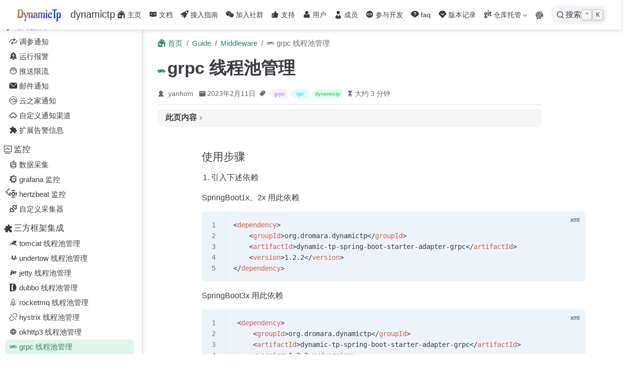

--- FILE ---
content_type: text/html; charset=utf-8
request_url: https://dynamictp.cn/guide/middleware/grpc.html
body_size: 12035
content:
<!doctype html>
<html lang="zh-CN" data-theme="light">
  <head>
    <meta charset="utf-8" />
    <meta name="viewport" content="width=device-width,initial-scale=1" />
    <meta name="generator" content="VuePress 2.0.0-rc.18" />
    <meta name="theme" content="VuePress Theme Hope 2.0.0-rc.70" />
    <style>
      :root {
        --vp-c-bg: #fff;
      }

      [data-theme="dark"] {
        --vp-c-bg: #1b1b1f;
      }

      html,
      body {
        background: var(--vp-c-bg);
      }
    </style>
    <script>
      const userMode = localStorage.getItem("vuepress-theme-hope-scheme");
      const systemDarkMode =
        window.matchMedia &&
        window.matchMedia("(prefers-color-scheme: dark)").matches;

      if (userMode === "dark" || (userMode !== "light" && systemDarkMode)) {
        document.documentElement.setAttribute("data-theme", "dark");
      }
    </script>
    <meta property="og:url" content="https://gitee.com/dromara/dynamic-tp/guide/middleware/grpc.html"><meta property="og:site_name" content="dynamictp"><meta property="og:title" content="grpc 线程池管理"><meta property="og:description" content="使用步骤 引入下述依赖 SpringBoot1x、2x 用此依赖 SpringBoot3x 用此依赖 配置文件中配置 grpc 线程池 启动日志 服务启动看到有如下日志输出说明接入成功，如果开启了通知，同时会推送参数修改通知 提示 grpc 官方没有提供 springboot starter，我们对开源项目 https://github.com/yid..."><meta property="og:type" content="article"><meta property="og:locale" content="zh-CN"><meta property="og:updated_time" content="2025-05-27T15:31:23.000Z"><meta property="article:author" content="yanhom"><meta property="article:tag" content="grpc"><meta property="article:tag" content="rpc"><meta property="article:tag" content="dynamictp"><meta property="article:published_time" content="2023-02-11T00:00:00.000Z"><meta property="article:modified_time" content="2025-05-27T15:31:23.000Z"><script type="application/ld+json">{"@context":"https://schema.org","@type":"Article","headline":"grpc 线程池管理","image":[""],"datePublished":"2023-02-11T00:00:00.000Z","dateModified":"2025-05-27T15:31:23.000Z","author":[{"@type":"Person","name":"yanhom"}]}</script><meta name="keywords" content="DynamicTp，dynamic-tp，动态线程池，ThreadPoolExecutor，美团线程池，线程池，Dynamic ThreadPool，线程池监控，Dubbo线程池，RocketMq线程池，线程池调优，线程池告警，线程池参数设置，线程池监控"><script src="https://cdn.wwads.cn/js/makemoney.js" charset="UTF-8"></script><script src="/adblocked.js"></script><title>grpc 线程池管理 | dynamictp</title><meta name="description" content="使用步骤 引入下述依赖 SpringBoot1x、2x 用此依赖 SpringBoot3x 用此依赖 配置文件中配置 grpc 线程池 启动日志 服务启动看到有如下日志输出说明接入成功，如果开启了通知，同时会推送参数修改通知 提示 grpc 官方没有提供 springboot starter，我们对开源项目 https://github.com/yid...">
    <link rel="preload" href="/assets/style-sq_Jmp5s.css" as="style"><link rel="stylesheet" href="/assets/style-sq_Jmp5s.css">
    <link rel="modulepreload" href="/assets/app-CQ67WD-0.js"><link rel="modulepreload" href="/assets/grpc.html-BCcB4QXT.js">
    <link rel="prefetch" href="/assets/index.html-CecOQN9N.js" as="script"><link rel="prefetch" href="/assets/apollo.html-DC6Dcvw4.js" as="script"><link rel="prefetch" href="/assets/consul-cloud.html-By6jJj2N.js" as="script"><link rel="prefetch" href="/assets/custom.html-B8QT4SK9.js" as="script"><link rel="prefetch" href="/assets/etcd.html-Bqc1p90p.js" as="script"><link rel="prefetch" href="/assets/huawei-cloud.html-DQOVjgu-.js" as="script"><link rel="prefetch" href="/assets/nacos-cloud.html-DFC1ykVl.js" as="script"><link rel="prefetch" href="/assets/nacos.html-3B_L3-99.js" as="script"><link rel="prefetch" href="/assets/none.html-BCk7UhDA.js" as="script"><link rel="prefetch" href="/assets/polaris.html-kNsIAvnK.js" as="script"><link rel="prefetch" href="/assets/zookeeper-cloud.html-CGXxI5Ki.js" as="script"><link rel="prefetch" href="/assets/zookeeper.html-CtGjL9xG.js" as="script"><link rel="prefetch" href="/assets/architecture.html-DiBdi_fi.js" as="script"><link rel="prefetch" href="/assets/background.html-B3zp67rV.js" as="script"><link rel="prefetch" href="/assets/benchmark.html-BbX3Vk4z.js" as="script"><link rel="prefetch" href="/assets/functions.html-1kmXGJ30.js" as="script"><link rel="prefetch" href="/assets/brpc.html-pbYJg-j2.js" as="script"><link rel="prefetch" href="/assets/dubbo.html-CaU_ylES.js" as="script"><link rel="prefetch" href="/assets/hystrix.html-BRHnbmQs.js" as="script"><link rel="prefetch" href="/assets/jetty.html-B7ohbAsr.js" as="script"><link rel="prefetch" href="/assets/liteflow.html-D7U17u6J.js" as="script"><link rel="prefetch" href="/assets/motan.html-3smexV30.js" as="script"><link rel="prefetch" href="/assets/okhttp3.html-w0Lv9gPz.js" as="script"><link rel="prefetch" href="/assets/rabbitmq.html-CLC4bTst.js" as="script"><link rel="prefetch" href="/assets/rocketmq.html-kQ0es0M9.js" as="script"><link rel="prefetch" href="/assets/sofa.html-SVsqPNhQ.js" as="script"><link rel="prefetch" href="/assets/tars.html-BHxGVlb6.js" as="script"><link rel="prefetch" href="/assets/thrift.html-CxbFZuo0.js" as="script"><link rel="prefetch" href="/assets/tomcat.html-DhN2DT2e.js" as="script"><link rel="prefetch" href="/assets/undertow.html-CWbBfsIf.js" as="script"><link rel="prefetch" href="/assets/collect_types.html-4qxsCDzm.js" as="script"><link rel="prefetch" href="/assets/custom.html-Cdzj5eAT.js" as="script"><link rel="prefetch" href="/assets/hertzbeat.html-BeqP3sxO.js" as="script"><link rel="prefetch" href="/assets/prometheus_grafana.html-jaYSqW7b.js" as="script"><link rel="prefetch" href="/assets/alarm.html-D2Orza-o.js" as="script"><link rel="prefetch" href="/assets/custom.html-DApzIHZ9.js" as="script"><link rel="prefetch" href="/assets/email.html-BawAul_3.js" as="script"><link rel="prefetch" href="/assets/notice.html-dkEQfaDD.js" as="script"><link rel="prefetch" href="/assets/populate_message.html-BaaJACJf.js" as="script"><link rel="prefetch" href="/assets/ratelimiter.html-C6W8KlUr.js" as="script"><link rel="prefetch" href="/assets/yunzhijia.html-B2x_VAAD.js" as="script"><link rel="prefetch" href="/assets/articles.html-DCwZ_WpJ.js" as="script"><link rel="prefetch" href="/assets/contact.html-CheJ98WD.js" as="script"><link rel="prefetch" href="/assets/develop.html-B-0JmEVR.js" as="script"><link rel="prefetch" href="/assets/faq.html-Dh3zXWJ0.js" as="script"><link rel="prefetch" href="/assets/members.html-AaOf-X95.js" as="script"><link rel="prefetch" href="/assets/release.html-BkjG9o9d.js" as="script"><link rel="prefetch" href="/assets/supportme.html-DB56d9Mw.js" as="script"><link rel="prefetch" href="/assets/users.html-C3H18GpF.js" as="script"><link rel="prefetch" href="/assets/agent.html-C-HjnlEi.js" as="script"><link rel="prefetch" href="/assets/code.html-BxqlEeaI.js" as="script"><link rel="prefetch" href="/assets/env.html-fvoESfTC.js" as="script"><link rel="prefetch" href="/assets/global.html-B97HjdJP.js" as="script"><link rel="prefetch" href="/assets/mode.html-BnUJjKMl.js" as="script"><link rel="prefetch" href="/assets/quick-start.html-QOPf3WO9.js" as="script"><link rel="prefetch" href="/assets/reject.html-CzC4uGDV.js" as="script"><link rel="prefetch" href="/assets/wrapper.html-VVJOYQ0k.js" as="script"><link rel="prefetch" href="/assets/404.html-BdxFgzHf.js" as="script"><link rel="prefetch" href="/assets/index.html-BxzYCLvf.js" as="script"><link rel="prefetch" href="/assets/index.html-CcNA9nxs.js" as="script"><link rel="prefetch" href="/assets/index.html-DvUSXofA.js" as="script"><link rel="prefetch" href="/assets/index.html-gPSop4Q2.js" as="script"><link rel="prefetch" href="/assets/index.html-BILtqNcG.js" as="script"><link rel="prefetch" href="/assets/index.html-CN1lDHGL.js" as="script"><link rel="prefetch" href="/assets/index.html-C0MDvD59.js" as="script"><link rel="prefetch" href="/assets/index.html-BrDHwnyD.js" as="script"><link rel="prefetch" href="/assets/auto-CSZ8dA-i.js" as="script"><link rel="prefetch" href="/assets/photoswipe.esm-D2Nf-uDI.js" as="script"><link rel="prefetch" href="/assets/SearchResult-PCDAexTZ.js" as="script">
  </head>
  <body>
    <div id="app"><!--[--><!--[--><!--[--><span tabindex="-1"></span><a href="#main-content" class="vp-skip-link sr-only">跳至主要內容</a><!--]--><!--[--><div class="theme-container external-link-icon has-toc" vp-container><!--[--><header id="navbar" class="vp-navbar" vp-navbar><div class="vp-navbar-start"><button type="button" class="vp-toggle-sidebar-button" title="Toggle Sidebar"><span class="icon"></span></button><!--[--><a class="route-link vp-brand" href="/" aria-label="带我回家"><img class="vp-nav-logo" src="/logo.png" alt><!----><span class="vp-site-name hide-in-pad">dynamictp</span></a><!--]--></div><div class="vp-navbar-center"><!--[--><nav class="vp-nav-links"><div class="vp-nav-item hide-in-mobile"><a class="route-link auto-link" href="/" aria-label="主页" iconsizing="height"><!--[--><i class="vp-icon iconfont icon-shouye" sizing="height"></i><!--]-->主页<!----></a></div><div class="vp-nav-item hide-in-mobile"><a class="route-link auto-link" href="/guide/introduction/background.html" aria-label="文档" iconsizing="height"><!--[--><i class="vp-icon iconfont icon-read1" sizing="height"></i><!--]-->文档<!----></a></div><div class="vp-nav-item hide-in-mobile"><a class="route-link auto-link" href="/guide/use/quick-start.html" aria-label="接入指南" iconsizing="height"><!--[--><i class="vp-icon iconfont icon-launch" sizing="height"></i><!--]-->接入指南<!----></a></div><div class="vp-nav-item hide-in-mobile"><a class="route-link auto-link" href="/guide/other/contact.html" aria-label="加入社群" iconsizing="height"><!--[--><i class="vp-icon iconfont icon-wechat" sizing="height"></i><!--]-->加入社群<!----></a></div><div class="vp-nav-item hide-in-mobile"><a class="route-link auto-link" href="/guide/other/supportme.html" aria-label="支持" iconsizing="height"><!--[--><i class="vp-icon iconfont icon-f-support" sizing="height"></i><!--]-->支持<!----></a></div><div class="vp-nav-item hide-in-mobile"><a class="route-link auto-link" href="/guide/other/users.html" aria-label="用户" iconsizing="height"><!--[--><i class="vp-icon iconfont icon-user1" sizing="height"></i><!--]-->用户<!----></a></div><div class="vp-nav-item hide-in-mobile"><a class="route-link auto-link" href="/guide/other/members.html" aria-label="成员" iconsizing="height"><!--[--><i class="vp-icon iconfont icon-member" sizing="height"></i><!--]-->成员<!----></a></div><div class="vp-nav-item hide-in-mobile"><a class="route-link auto-link" href="/guide/other/develop.html" aria-label="参与开发" iconsizing="height"><!--[--><i class="vp-icon iconfont icon-develop" sizing="height"></i><!--]-->参与开发<!----></a></div><div class="vp-nav-item hide-in-mobile"><a class="route-link auto-link" href="/guide/other/faq.html" aria-label="faq" iconsizing="height"><!--[--><i class="vp-icon iconfont icon-question" sizing="height"></i><!--]-->faq<!----></a></div><div class="vp-nav-item hide-in-mobile"><a class="route-link auto-link" href="/guide/other/release.html" aria-label="版本记录" iconsizing="height"><!--[--><i class="vp-icon iconfont icon-banbenzi" sizing="height"></i><!--]-->版本记录<!----></a></div><div class="vp-nav-item hide-in-mobile"><div class="vp-dropdown-wrapper"><button type="button" class="vp-dropdown-title" aria-label="仓库托管"><!--[--><i class="vp-icon iconfont icon-git" sizing="height"></i>仓库托管<!--]--><span class="arrow"></span><ul class="vp-dropdown"><li class="vp-dropdown-item"><a class="auto-link external-link" href="https://github.com/dromara/dynamic-tp" aria-label="Github" rel="noopener noreferrer" target="_blank" iconsizing="both"><!--[--><i class="vp-icon iconfont icon-github" sizing="both"></i><!--]-->Github<!----></a></li><li class="vp-dropdown-item"><a class="auto-link external-link" href="https://gitee.com/dromara/dynamic-tp" aria-label="Gitee" rel="noopener noreferrer" target="_blank" iconsizing="both"><!--[--><i class="vp-icon iconfont icon-gitee2" sizing="both"></i><!--]-->Gitee<!----></a></li><li class="vp-dropdown-item"><a class="auto-link external-link" href="https://gitcode.com/dromara/dynamic-tp" aria-label="Gitcode" rel="noopener noreferrer" target="_blank" iconsizing="both"><!--[--><i class="vp-icon iconfont icon-GitCode-logo" sizing="both"></i><!--]-->Gitcode<!----></a></li></ul></button></div></div></nav><!--]--></div><div class="vp-navbar-end"><!--[--><!----><!----><div class="vp-nav-item hide-in-mobile"><button type="button" class="vp-outlook-button" tabindex="-1" aria-hidden="true"><svg xmlns="http://www.w3.org/2000/svg" class="icon outlook-icon" viewBox="0 0 1024 1024" fill="currentColor" aria-label="outlook icon" name="outlook"><path d="M224 800c0 9.6 3.2 44.8 6.4 54.4 6.4 48-48 76.8-48 76.8s80 41.6 147.2 0 134.4-134.4 38.4-195.2c-22.4-12.8-41.6-19.2-57.6-19.2C259.2 716.8 227.2 761.6 224 800zM560 675.2l-32 51.2c-51.2 51.2-83.2 32-83.2 32 25.6 67.2 0 112-12.8 128 25.6 6.4 51.2 9.6 80 9.6 54.4 0 102.4-9.6 150.4-32l0 0c3.2 0 3.2-3.2 3.2-3.2 22.4-16 12.8-35.2 6.4-44.8-9.6-12.8-12.8-25.6-12.8-41.6 0-54.4 60.8-99.2 137.6-99.2 6.4 0 12.8 0 22.4 0 12.8 0 38.4 9.6 48-25.6 0-3.2 0-3.2 3.2-6.4 0-3.2 3.2-6.4 3.2-6.4 6.4-16 6.4-16 6.4-19.2 9.6-35.2 16-73.6 16-115.2 0-105.6-41.6-198.4-108.8-268.8C704 396.8 560 675.2 560 675.2zM224 419.2c0-28.8 22.4-51.2 51.2-51.2 28.8 0 51.2 22.4 51.2 51.2 0 28.8-22.4 51.2-51.2 51.2C246.4 470.4 224 448 224 419.2zM320 284.8c0-22.4 19.2-41.6 41.6-41.6 22.4 0 41.6 19.2 41.6 41.6 0 22.4-19.2 41.6-41.6 41.6C339.2 326.4 320 307.2 320 284.8zM457.6 208c0-12.8 12.8-25.6 25.6-25.6 12.8 0 25.6 12.8 25.6 25.6 0 12.8-12.8 25.6-25.6 25.6C470.4 233.6 457.6 220.8 457.6 208zM128 505.6C128 592 153.6 672 201.6 736c28.8-60.8 112-60.8 124.8-60.8-16-51.2 16-99.2 16-99.2l316.8-422.4c-48-19.2-99.2-32-150.4-32C297.6 118.4 128 291.2 128 505.6zM764.8 86.4c-22.4 19.2-390.4 518.4-390.4 518.4-22.4 28.8-12.8 76.8 22.4 99.2l9.6 6.4c35.2 22.4 80 12.8 99.2-25.6 0 0 6.4-12.8 9.6-19.2 54.4-105.6 275.2-524.8 288-553.6 6.4-19.2-3.2-32-19.2-32C777.6 76.8 771.2 80 764.8 86.4z"></path></svg><div class="vp-outlook-dropdown"><!----></div></button></div><!--[--><button type="button" class="slimsearch-button" aria-label="搜索"><svg xmlns="http://www.w3.org/2000/svg" class="icon search-icon" viewBox="0 0 1024 1024" fill="currentColor" aria-label="search icon"><path d="M192 480a256 256 0 1 1 512 0 256 256 0 0 1-512 0m631.776 362.496-143.2-143.168A318.464 318.464 0 0 0 768 480c0-176.736-143.264-320-320-320S128 303.264 128 480s143.264 320 320 320a318.016 318.016 0 0 0 184.16-58.592l146.336 146.368c12.512 12.48 32.768 12.48 45.28 0 12.48-12.512 12.48-32.768 0-45.28"></path></svg><div class="slimsearch-placeholder">搜索</div><div class="slimsearch-key-hints"><kbd class="slimsearch-key">Ctrl</kbd><kbd class="slimsearch-key">K</kbd></div></button><!--]--><!--]--><button type="button" class="vp-toggle-navbar-button" aria-label="Toggle Navbar" aria-expanded="false" aria-controls="nav-screen"><span><span class="vp-top"></span><span class="vp-middle"></span><span class="vp-bottom"></span></span></button></div></header><!----><!--]--><!----><div class="toggle-sidebar-wrapper"><span class="arrow start"></span></div><aside id="sidebar" class="vp-sidebar" vp-sidebar><!--[--><div id="sidebar-slot-top" style="padding:1rem 0;width:100%;margin:0 auto;display:flex;flex-direction:column;"><div style="margin-top:10px;order:9999;"><span><a style="color:#E01E5A;font-size:smaller;font-weight:bolder;float:right;margin-right:10px;" href="/guide/other/supportme.html#成为赞助商">❤️成为赞助商</a></span></div><div style="order:100000;background-color:rgba(0,0,0,.15);width:100%;height:1px;margin:1rem 0 0 0;position:relative;"><button style="border-radius:100%;padding:0;text-align:center;border:none;background-color:#ff3861;cursor:pointer;position:absolute;left:calc(50% - 15px);top:-15px;height:30px;width:30px;color:#fff;" onclick="document.getElementById(&quot;sidebar-slot-top&quot;).style.display=&quot;none&quot;">收</button></div></div><!--]--><ul class="vp-sidebar-links"><li><section class="vp-sidebar-group"><p class="vp-sidebar-header"><i class="vp-icon iconfont icon-introduction" sizing="height"></i><span class="vp-sidebar-title">简介</span><!----></p><ul class="vp-sidebar-links"><li><a class="route-link auto-link vp-sidebar-link" href="/guide/introduction/background.html" aria-label="项目背景" iconsizing="both"><!--[--><i class="vp-icon iconfont icon-background1" sizing="both"></i><!--]-->项目背景<!----></a></li><li><a class="route-link auto-link vp-sidebar-link" href="/guide/introduction/functions.html" aria-label="功能特性" iconsizing="both"><!--[--><i class="vp-icon iconfont icon-feature" sizing="both"></i><!--]-->功能特性<!----></a></li><li><a class="route-link auto-link vp-sidebar-link" href="/guide/introduction/architecture.html" aria-label="架构设计" iconsizing="both"><!--[--><i class="vp-icon iconfont icon-Architecture" sizing="both"></i><!--]-->架构设计<!----></a></li><li><a class="route-link auto-link vp-sidebar-link" href="/guide/introduction/benchmark.html" aria-label="性能测试" iconsizing="both"><!--[--><i class="vp-icon iconfont icon-benchmark" sizing="both"></i><!--]-->性能测试<!----></a></li></ul></section></li><li><section class="vp-sidebar-group"><p class="vp-sidebar-header"><i class="vp-icon iconfont icon-hot" sizing="height"></i><span class="vp-sidebar-title">快速开始</span><!----></p><ul class="vp-sidebar-links"><li><a class="route-link auto-link vp-sidebar-link" href="/guide/use/quick-start.html" aria-label="使用步骤" iconsizing="both"><!--[--><i class="vp-icon iconfont icon-launch" sizing="both"></i><!--]-->使用步骤<!----></a></li><li><a class="route-link auto-link vp-sidebar-link" href="/guide/use/env.html" aria-label="环境支持" iconsizing="both"><!--[--><i class="vp-icon iconfont icon-enviroment-copy" sizing="both"></i><!--]-->环境支持<!----></a></li><li><a class="route-link auto-link vp-sidebar-link" href="/guide/use/mode.html" aria-label="线程池模式" iconsizing="both"><!--[--><i class="vp-icon iconfont icon-mode" sizing="both"></i><!--]-->线程池模式<!----></a></li><li><a class="route-link auto-link vp-sidebar-link" href="/guide/use/code.html" aria-label="代码使用" iconsizing="both"><!--[--><i class="vp-icon iconfont icon-Code" sizing="both"></i><!--]-->代码使用<!----></a></li><li><a class="route-link auto-link vp-sidebar-link" href="/guide/use/global.html" aria-label="全局配置" iconsizing="both"><!--[--><i class="vp-icon iconfont icon-global" sizing="both"></i><!--]-->全局配置<!----></a></li><li><a class="route-link auto-link vp-sidebar-link" href="/guide/use/wrapper.html" aria-label="任务包装器" iconsizing="both"><!--[--><i class="vp-icon iconfont icon-wrapper1" sizing="both"></i><!--]-->任务包装器<!----></a></li><li><a class="route-link auto-link vp-sidebar-link" href="/guide/use/agent.html" aria-label="agent 场景" iconsizing="both"><!--[--><i class="vp-icon iconfont icon-agent" sizing="both"></i><!--]-->agent 场景<!----></a></li><li><a class="route-link auto-link vp-sidebar-link" href="/guide/use/reject.html" aria-label="拒绝策略" iconsizing="both"><!--[--><i class="vp-icon iconfont icon-reject" sizing="both"></i><!--]-->拒绝策略<!----></a></li></ul></section></li><li><section class="vp-sidebar-group"><p class="vp-sidebar-header"><i class="vp-icon iconfont icon-peizhizhongxin" sizing="height"></i><span class="vp-sidebar-title">配置中心</span><!----></p><ul class="vp-sidebar-links"><li><a class="route-link auto-link vp-sidebar-link" href="/guide/configcenter/apollo.html" aria-label="apollo 应用接入" iconsizing="both"><!--[--><i class="vp-icon iconfont icon-a-apollo1" sizing="both"></i><!--]-->apollo 应用接入<!----></a></li><li><a class="route-link auto-link vp-sidebar-link" href="/guide/configcenter/nacos.html" aria-label="nacos 应用接入" iconsizing="both"><!--[--><i class="vp-icon iconfont icon-Nacoskongzhitai" sizing="both"></i><!--]-->nacos 应用接入<!----></a></li><li><a class="route-link auto-link vp-sidebar-link" href="/guide/configcenter/nacos-cloud.html" aria-label="nacos-cloud 应用接入" iconsizing="both"><!--[--><i class="vp-icon iconfont icon-Nacoskongzhitai" sizing="both"></i><!--]-->nacos-cloud 应用接入<!----></a></li><li><a class="route-link auto-link vp-sidebar-link" href="/guide/configcenter/consul-cloud.html" aria-label="consul-cloud 应用接入" iconsizing="both"><!--[--><i class="vp-icon iconfont icon-a-consul-community_on-lighte8e68a5f" sizing="both"></i><!--]-->consul-cloud 应用接入<!----></a></li><li><a class="route-link auto-link vp-sidebar-link" href="/guide/configcenter/polaris.html" aria-label="polaris 应用接入" iconsizing="both"><!--[--><i class="vp-icon iconfont icon-Polaris" sizing="both"></i><!--]-->polaris 应用接入<!----></a></li><li><a class="route-link auto-link vp-sidebar-link" href="/guide/configcenter/huawei-cloud.html" aria-label="huawei-cloud 应用接入" iconsizing="both"><!--[--><i class="vp-icon iconfont icon-huawei" sizing="both"></i><!--]-->huawei-cloud 应用接入<!----></a></li><li><a class="route-link auto-link vp-sidebar-link" href="/guide/configcenter/zookeeper.html" aria-label="zoopkeeper 应用接入" iconsizing="both"><!--[--><i class="vp-icon iconfont icon-Zookeeper" sizing="both"></i><!--]-->zoopkeeper 应用接入<!----></a></li><li><a class="route-link auto-link vp-sidebar-link" href="/guide/configcenter/zookeeper-cloud.html" aria-label="zookeeper-cloud 应用接入" iconsizing="both"><!--[--><i class="vp-icon iconfont icon-Zookeeper" sizing="both"></i><!--]-->zookeeper-cloud 应用接入<!----></a></li><li><a class="route-link auto-link vp-sidebar-link" href="/guide/configcenter/etcd.html" aria-label="etcd 应用接入" iconsizing="both"><!--[--><i class="vp-icon iconfont icon-icon_etcd" sizing="both"></i><!--]-->etcd 应用接入<!----></a></li><li><a class="route-link auto-link vp-sidebar-link" href="/guide/configcenter/custom.html" aria-label="自研配置中心应用接入" iconsizing="both"><!--[--><i class="vp-icon iconfont icon-customize" sizing="both"></i><!--]-->自研配置中心应用接入<!----></a></li><li><a class="route-link auto-link vp-sidebar-link" href="/guide/configcenter/none.html" aria-label="无配置中心应用接入" iconsizing="both"><!--[--><i class="vp-icon iconfont icon-discover" sizing="both"></i><!--]-->无配置中心应用接入<!----></a></li></ul></section></li><li><section class="vp-sidebar-group"><p class="vp-sidebar-header"><i class="vp-icon iconfont icon-notice" sizing="height"></i><span class="vp-sidebar-title">通知报警</span><!----></p><ul class="vp-sidebar-links"><li><a class="route-link auto-link vp-sidebar-link" href="/guide/notice/notice.html" aria-label="调参通知" iconsizing="both"><!--[--><i class="vp-icon iconfont icon-change" sizing="both"></i><!--]-->调参通知<!----></a></li><li><a class="route-link auto-link vp-sidebar-link" href="/guide/notice/alarm.html" aria-label="运行报警" iconsizing="both"><!--[--><i class="vp-icon iconfont icon-alert" sizing="both"></i><!--]-->运行报警<!----></a></li><li><a class="route-link auto-link vp-sidebar-link" href="/guide/notice/ratelimiter.html" aria-label="推送限流" iconsizing="both"><!--[--><i class="vp-icon iconfont icon-limit_rate" sizing="both"></i><!--]-->推送限流<!----></a></li><li><a class="route-link auto-link vp-sidebar-link" href="/guide/notice/email.html" aria-label="邮件通知" iconsizing="both"><!--[--><i class="vp-icon iconfont icon-email" sizing="both"></i><!--]-->邮件通知<!----></a></li><li><a class="route-link auto-link vp-sidebar-link" href="/guide/notice/yunzhijia.html" aria-label="云之家通知" iconsizing="both"><!--[--><i class="vp-icon iconfont icon-yunzhijia" sizing="both"></i><!--]-->云之家通知<!----></a></li><li><a class="route-link auto-link vp-sidebar-link" href="/guide/notice/custom.html" aria-label="自定义通知渠道" iconsizing="both"><!--[--><i class="vp-icon iconfont icon-customize" sizing="both"></i><!--]-->自定义通知渠道<!----></a></li><li><a class="route-link auto-link vp-sidebar-link" href="/guide/notice/populate_message.html" aria-label="扩展告警信息" iconsizing="both"><!--[--><i class="vp-icon iconfont icon-extension" sizing="both"></i><!--]-->扩展告警信息<!----></a></li></ul></section></li><li><section class="vp-sidebar-group"><p class="vp-sidebar-header"><i class="vp-icon iconfont icon-monitoring" sizing="height"></i><span class="vp-sidebar-title">监控</span><!----></p><ul class="vp-sidebar-links"><li><a class="route-link auto-link vp-sidebar-link" href="/guide/monitor/collect_types.html" aria-label="数据采集" iconsizing="both"><!--[--><i class="vp-icon iconfont icon-shujucaiji" sizing="both"></i><!--]-->数据采集<!----></a></li><li><a class="route-link auto-link vp-sidebar-link" href="/guide/monitor/prometheus_grafana.html" aria-label="grafana 监控" iconsizing="both"><!--[--><i class="vp-icon iconfont icon-grafana" sizing="both"></i><!--]-->grafana 监控<!----></a></li><li><a class="route-link auto-link vp-sidebar-link" href="/guide/monitor/hertzbeat.html" aria-label="hertzbeat 监控" iconsizing="both"><!--[--><i class="vp-icon iconfont icon-jiankong" sizing="both"></i><!--]-->hertzbeat 监控<!----></a></li><li><a class="route-link auto-link vp-sidebar-link" href="/guide/monitor/custom.html" aria-label="自定义采集器" iconsizing="both"><!--[--><i class="vp-icon iconfont icon-customize1" sizing="both"></i><!--]-->自定义采集器<!----></a></li></ul></section></li><li><section class="vp-sidebar-group"><p class="vp-sidebar-header active"><i class="vp-icon iconfont icon-plugin" sizing="height"></i><span class="vp-sidebar-title">三方框架集成</span><!----></p><ul class="vp-sidebar-links"><li><a class="route-link auto-link vp-sidebar-link" href="/guide/middleware/tomcat.html" aria-label="tomcat 线程池管理" iconsizing="both"><!--[--><i class="vp-icon iconfont icon-TOMCAT" sizing="both"></i><!--]-->tomcat 线程池管理<!----></a></li><li><a class="route-link auto-link vp-sidebar-link" href="/guide/middleware/undertow.html" aria-label="undertow 线程池管理" iconsizing="both"><!--[--><i class="vp-icon iconfont icon-Undertow" sizing="both"></i><!--]-->undertow 线程池管理<!----></a></li><li><a class="route-link auto-link vp-sidebar-link" href="/guide/middleware/jetty.html" aria-label="jetty 线程池管理" iconsizing="both"><!--[--><i class="vp-icon iconfont icon-jetty" sizing="both"></i><!--]-->jetty 线程池管理<!----></a></li><li><a class="route-link auto-link vp-sidebar-link" href="/guide/middleware/dubbo.html" aria-label="dubbo 线程池管理" iconsizing="both"><!--[--><i class="vp-icon iconfont icon-dubbo2" sizing="both"></i><!--]-->dubbo 线程池管理<!----></a></li><li><a class="route-link auto-link vp-sidebar-link" href="/guide/middleware/rocketmq.html" aria-label="rocketmq 线程池管理" iconsizing="both"><!--[--><i class="vp-icon iconfont icon-apacherocketmq" sizing="both"></i><!--]-->rocketmq 线程池管理<!----></a></li><li><a class="route-link auto-link vp-sidebar-link" href="/guide/middleware/hystrix.html" aria-label="hystrix 线程池管理" iconsizing="both"><!--[--><i class="vp-icon iconfont icon-hystrix" sizing="both"></i><!--]-->hystrix 线程池管理<!----></a></li><li><a class="route-link auto-link vp-sidebar-link" href="/guide/middleware/okhttp3.html" aria-label="okhttp3 线程池管理" iconsizing="both"><!--[--><i class="vp-icon iconfont icon-http" sizing="both"></i><!--]-->okhttp3 线程池管理<!----></a></li><li><a class="route-link route-link-active auto-link vp-sidebar-link active" href="/guide/middleware/grpc.html" aria-label="grpc 线程池管理" iconsizing="both"><!--[--><i class="vp-icon iconfont icon-GRPC" sizing="both"></i><!--]-->grpc 线程池管理<!----></a></li><li><a class="route-link auto-link vp-sidebar-link" href="/guide/middleware/brpc.html" aria-label="brpc 线程池管理" iconsizing="both"><!--[--><i class="vp-icon iconfont icon-brpc" sizing="both"></i><!--]-->brpc 线程池管理<!----></a></li><li><a class="route-link auto-link vp-sidebar-link" href="/guide/middleware/motan.html" aria-label="motan 线程池管理" iconsizing="both"><!--[--><i class="vp-icon iconfont icon-mixi" sizing="both"></i><!--]-->motan 线程池管理<!----></a></li><li><a class="route-link auto-link vp-sidebar-link" href="/guide/middleware/tars.html" aria-label="tars 线程池管理" iconsizing="both"><!--[--><i class="vp-icon iconfont icon-stars" sizing="both"></i><!--]-->tars 线程池管理<!----></a></li><li><a class="route-link auto-link vp-sidebar-link" href="/guide/middleware/sofa.html" aria-label="sofarpc 线程池管理" iconsizing="both"><!--[--><i class="vp-icon iconfont icon-sofarpc" sizing="both"></i><!--]-->sofarpc 线程池管理<!----></a></li><li><a class="route-link auto-link vp-sidebar-link" href="/guide/middleware/rabbitmq.html" aria-label="rabbitmq 线程池管理" iconsizing="both"><!--[--><i class="vp-icon iconfont icon-rabbitmq" sizing="both"></i><!--]-->rabbitmq 线程池管理<!----></a></li><li><a class="route-link auto-link vp-sidebar-link" href="/guide/middleware/liteflow.html" aria-label="liteflow 线程池管理" iconsizing="both"><!--[--><i class="vp-icon iconfont icon-flow" sizing="both"></i><!--]-->liteflow 线程池管理<!----></a></li><li><a class="route-link auto-link vp-sidebar-link" href="/guide/middleware/thrift.html" aria-label="thrift 线程池管理" iconsizing="both"><!--[--><i class="vp-icon iconfont icon-Thrift" sizing="both"></i><!--]-->thrift 线程池管理<!----></a></li></ul></section></li><li><section class="vp-sidebar-group"><p class="vp-sidebar-header"><i class="vp-icon iconfont icon-Other" sizing="height"></i><span class="vp-sidebar-title">其他</span><!----></p><ul class="vp-sidebar-links"><li><a class="route-link auto-link vp-sidebar-link" href="/guide/other/contact.html" aria-label="加群交流" iconsizing="both"><!--[--><i class="vp-icon iconfont icon-wechat" sizing="both"></i><!--]-->加群交流<!----></a></li><li><a class="route-link auto-link vp-sidebar-link" href="/guide/other/faq.html" aria-label="常见问题" iconsizing="both"><!--[--><i class="vp-icon iconfont icon-question" sizing="both"></i><!--]-->常见问题<!----></a></li><li><a class="route-link auto-link vp-sidebar-link" href="/guide/other/members.html" aria-label="项目成员" iconsizing="both"><!--[--><i class="vp-icon iconfont icon-member" sizing="both"></i><!--]-->项目成员<!----></a></li><li><a class="route-link auto-link vp-sidebar-link" href="/guide/other/users.html" aria-label="接入公司" iconsizing="both"><!--[--><i class="vp-icon iconfont icon-user1" sizing="both"></i><!--]-->接入公司<!----></a></li><li><a class="route-link auto-link vp-sidebar-link" href="/guide/other/supportme.html" aria-label="支持我们" iconsizing="both"><!--[--><i class="vp-icon iconfont icon-f-support" sizing="both"></i><!--]-->支持我们<!----></a></li><li><a class="route-link auto-link vp-sidebar-link" href="/guide/other/develop.html" aria-label="参与开发" iconsizing="both"><!--[--><i class="vp-icon iconfont icon-develop" sizing="both"></i><!--]-->参与开发<!----></a></li><li><a class="route-link auto-link vp-sidebar-link" href="/guide/other/articles.html" aria-label="相关文章" iconsizing="both"><!--[--><i class="vp-icon iconfont icon--article" sizing="both"></i><!--]-->相关文章<!----></a></li><li><a class="route-link auto-link vp-sidebar-link" href="/guide/other/release.html" aria-label="发版记录" iconsizing="both"><!--[--><i class="vp-icon iconfont icon-banbenzi" sizing="both"></i><!--]-->发版记录<!----></a></li></ul></section></li></ul><!----></aside><!--[--><main id="main-content" class="vp-page"><!--[--><!----><!----><nav class="vp-breadcrumb disable"></nav><div class="vp-page-title"><h1><i class="vp-icon iconfont icon-GRPC" sizing="height"></i>grpc 线程池管理</h1><div class="page-info"><span class="page-author-info" aria-label="作者🖊" data-balloon-pos="up"><svg xmlns="http://www.w3.org/2000/svg" class="icon author-icon" viewBox="0 0 1024 1024" fill="currentColor" aria-label="author icon" name="author"><path d="M649.6 633.6c86.4-48 147.2-144 147.2-249.6 0-160-128-288-288-288s-288 128-288 288c0 108.8 57.6 201.6 147.2 249.6-121.6 48-214.4 153.6-240 288-3.2 9.6 0 19.2 6.4 25.6 3.2 9.6 12.8 12.8 22.4 12.8h704c9.6 0 19.2-3.2 25.6-12.8 6.4-6.4 9.6-16 6.4-25.6-25.6-134.4-121.6-240-243.2-288z"></path></svg><span><span class="page-author-item">yanhom</span></span><span property="author" content="yanhom"></span></span><!----><span class="page-date-info" aria-label="写作日期📅" data-balloon-pos="up"><svg xmlns="http://www.w3.org/2000/svg" class="icon calendar-icon" viewBox="0 0 1024 1024" fill="currentColor" aria-label="calendar icon" name="calendar"><path d="M716.4 110.137c0-18.753-14.72-33.473-33.472-33.473-18.753 0-33.473 14.72-33.473 33.473v33.473h66.993v-33.473zm-334.87 0c0-18.753-14.72-33.473-33.473-33.473s-33.52 14.72-33.52 33.473v33.473h66.993v-33.473zm468.81 33.52H716.4v100.465c0 18.753-14.72 33.473-33.472 33.473a33.145 33.145 0 01-33.473-33.473V143.657H381.53v100.465c0 18.753-14.72 33.473-33.473 33.473a33.145 33.145 0 01-33.473-33.473V143.657H180.6A134.314 134.314 0 0046.66 277.595v535.756A134.314 134.314 0 00180.6 947.289h669.74a134.36 134.36 0 00133.94-133.938V277.595a134.314 134.314 0 00-133.94-133.938zm33.473 267.877H147.126a33.145 33.145 0 01-33.473-33.473c0-18.752 14.72-33.473 33.473-33.473h736.687c18.752 0 33.472 14.72 33.472 33.473a33.145 33.145 0 01-33.472 33.473z"></path></svg><span data-allow-mismatch="text">2023年2月11日</span><meta property="datePublished" content="2023-02-11T00:00:00.000Z"></span><!----><span class="page-tag-info" aria-label="标签🏷" data-balloon-pos="up"><svg xmlns="http://www.w3.org/2000/svg" class="icon tag-icon" viewBox="0 0 1024 1024" fill="currentColor" aria-label="tag icon" name="tag"><path d="M939.902 458.563L910.17 144.567c-1.507-16.272-14.465-29.13-30.737-30.737L565.438 84.098h-.402c-3.215 0-5.726 1.005-7.634 2.913l-470.39 470.39a10.004 10.004 0 000 14.164l365.423 365.424c1.909 1.908 4.42 2.913 7.132 2.913s5.223-1.005 7.132-2.913l470.39-470.39c2.01-2.11 3.014-5.023 2.813-8.036zm-240.067-72.121c-35.458 0-64.286-28.828-64.286-64.286s28.828-64.285 64.286-64.285 64.286 28.828 64.286 64.285-28.829 64.286-64.286 64.286z"></path></svg><!--[--><span class="page-tag-item color7" role>grpc</span><span class="page-tag-item color5" role>rpc</span><span class="page-tag-item color4" role>dynamictp</span><!--]--><meta property="keywords" content="grpc,rpc,dynamictp"></span><span class="page-reading-time-info" aria-label="阅读时间⌛" data-balloon-pos="up"><svg xmlns="http://www.w3.org/2000/svg" class="icon timer-icon" viewBox="0 0 1024 1024" fill="currentColor" aria-label="timer icon" name="timer"><path d="M799.387 122.15c4.402-2.978 7.38-7.897 7.38-13.463v-1.165c0-8.933-7.38-16.312-16.312-16.312H256.33c-8.933 0-16.311 7.38-16.311 16.312v1.165c0 5.825 2.977 10.874 7.637 13.592 4.143 194.44 97.22 354.963 220.201 392.763-122.204 37.542-214.893 196.511-220.2 389.397-4.661 5.049-7.638 11.651-7.638 19.03v5.825h566.49v-5.825c0-7.379-2.849-13.981-7.509-18.9-5.049-193.016-97.867-351.985-220.2-389.527 123.24-37.67 216.446-198.453 220.588-392.892zM531.16 450.445v352.632c117.674 1.553 211.787 40.778 211.787 88.676H304.097c0-48.286 95.149-87.382 213.728-88.676V450.445c-93.077-3.107-167.901-81.297-167.901-177.093 0-8.803 6.99-15.793 15.793-15.793 8.803 0 15.794 6.99 15.794 15.793 0 80.261 63.69 145.635 142.01 145.635s142.011-65.374 142.011-145.635c0-8.803 6.99-15.793 15.794-15.793s15.793 6.99 15.793 15.793c0 95.019-73.789 172.82-165.96 177.093z"></path></svg><span>大约 3 分钟</span><meta property="timeRequired" content="PT3M"></span></div><hr></div><div class="vp-toc-placeholder"><aside id="toc" vp-toc><!----><!--[--><div class="vp-toc-header">此页内容<button type="button" class="print-button" title="打印"><svg xmlns="http://www.w3.org/2000/svg" class="icon print-icon" viewBox="0 0 1024 1024" fill="currentColor" aria-label="print icon" name="print"><path d="M819.2 364.8h-44.8V128c0-17.067-14.933-32-32-32H281.6c-17.067 0-32 14.933-32 32v236.8h-44.8C145.067 364.8 96 413.867 96 473.6v192c0 59.733 49.067 108.8 108.8 108.8h44.8V896c0 17.067 14.933 32 32 32h460.8c17.067 0 32-14.933 32-32V774.4h44.8c59.733 0 108.8-49.067 108.8-108.8v-192c0-59.733-49.067-108.8-108.8-108.8zM313.6 160h396.8v204.8H313.6V160zm396.8 704H313.6V620.8h396.8V864zM864 665.6c0 25.6-19.2 44.8-44.8 44.8h-44.8V588.8c0-17.067-14.933-32-32-32H281.6c-17.067 0-32 14.933-32 32v121.6h-44.8c-25.6 0-44.8-19.2-44.8-44.8v-192c0-25.6 19.2-44.8 44.8-44.8h614.4c25.6 0 44.8 19.2 44.8 44.8v192z"></path></svg></button><div class="arrow end"></div></div><div class="vp-toc-wrapper"><ul class="vp-toc-list"><!--[--><li class="vp-toc-item"><a class="route-link vp-toc-link level3" href="#使用步骤">使用步骤</a></li><!----><!--]--></ul><div class="vp-toc-marker" style="top:-1.7rem;"></div></div><!--]--><!----></aside></div><!--[--><div class="wwads-cn wwads-horizontal page-wwads-content" data-id="212"></div><!--]--><div class="theme-hope-content" vp-content><h3 id="使用步骤" tabindex="-1"><a class="header-anchor" href="#使用步骤"><span>使用步骤</span></a></h3><ol><li>引入下述依赖</li></ol><p>SpringBoot1x、2x 用此依赖</p><div class="language-xml line-numbers-mode" data-highlighter="shiki" data-ext="xml" data-title="xml" style="--shiki-light:#383A42;--shiki-dark:#abb2bf;--shiki-light-bg:#FAFAFA;--shiki-dark-bg:#282c34;"><pre class="shiki shiki-themes one-light one-dark-pro vp-code"><code><span class="line"><span style="--shiki-light:#383A42;--shiki-dark:#ABB2BF;">&lt;</span><span style="--shiki-light:#E45649;--shiki-dark:#E06C75;">dependency</span><span style="--shiki-light:#383A42;--shiki-dark:#ABB2BF;">&gt;</span></span>
<span class="line"><span style="--shiki-light:#383A42;--shiki-dark:#ABB2BF;">    &lt;</span><span style="--shiki-light:#E45649;--shiki-dark:#E06C75;">groupId</span><span style="--shiki-light:#383A42;--shiki-dark:#ABB2BF;">&gt;org.dromara.dynamictp&lt;/</span><span style="--shiki-light:#E45649;--shiki-dark:#E06C75;">groupId</span><span style="--shiki-light:#383A42;--shiki-dark:#ABB2BF;">&gt;</span></span>
<span class="line"><span style="--shiki-light:#383A42;--shiki-dark:#ABB2BF;">    &lt;</span><span style="--shiki-light:#E45649;--shiki-dark:#E06C75;">artifactId</span><span style="--shiki-light:#383A42;--shiki-dark:#ABB2BF;">&gt;dynamic-tp-spring-boot-starter-adapter-grpc&lt;/</span><span style="--shiki-light:#E45649;--shiki-dark:#E06C75;">artifactId</span><span style="--shiki-light:#383A42;--shiki-dark:#ABB2BF;">&gt;</span></span>
<span class="line"><span style="--shiki-light:#383A42;--shiki-dark:#ABB2BF;">    &lt;</span><span style="--shiki-light:#E45649;--shiki-dark:#E06C75;">version</span><span style="--shiki-light:#383A42;--shiki-dark:#ABB2BF;">&gt;1.2.2&lt;/</span><span style="--shiki-light:#E45649;--shiki-dark:#E06C75;">version</span><span style="--shiki-light:#383A42;--shiki-dark:#ABB2BF;">&gt;</span></span>
<span class="line"><span style="--shiki-light:#383A42;--shiki-dark:#ABB2BF;">&lt;/</span><span style="--shiki-light:#E45649;--shiki-dark:#E06C75;">dependency</span><span style="--shiki-light:#383A42;--shiki-dark:#ABB2BF;">&gt;</span></span></code></pre><div class="line-numbers" aria-hidden="true" style="counter-reset:line-number 0;"><div class="line-number"></div><div class="line-number"></div><div class="line-number"></div><div class="line-number"></div><div class="line-number"></div></div></div><p>SpringBoot3x 用此依赖</p><div class="language-xml line-numbers-mode" data-highlighter="shiki" data-ext="xml" data-title="xml" style="--shiki-light:#383A42;--shiki-dark:#abb2bf;--shiki-light-bg:#FAFAFA;--shiki-dark-bg:#282c34;"><pre class="shiki shiki-themes one-light one-dark-pro vp-code"><code><span class="line"><span style="--shiki-light:#383A42;--shiki-dark:#ABB2BF;"> &lt;</span><span style="--shiki-light:#E45649;--shiki-dark:#E06C75;">dependency</span><span style="--shiki-light:#383A42;--shiki-dark:#ABB2BF;">&gt;</span></span>
<span class="line"><span style="--shiki-light:#383A42;--shiki-dark:#ABB2BF;">     &lt;</span><span style="--shiki-light:#E45649;--shiki-dark:#E06C75;">groupId</span><span style="--shiki-light:#383A42;--shiki-dark:#ABB2BF;">&gt;org.dromara.dynamictp&lt;/</span><span style="--shiki-light:#E45649;--shiki-dark:#E06C75;">groupId</span><span style="--shiki-light:#383A42;--shiki-dark:#ABB2BF;">&gt;</span></span>
<span class="line"><span style="--shiki-light:#383A42;--shiki-dark:#ABB2BF;">     &lt;</span><span style="--shiki-light:#E45649;--shiki-dark:#E06C75;">artifactId</span><span style="--shiki-light:#383A42;--shiki-dark:#ABB2BF;">&gt;dynamic-tp-spring-boot-starter-adapter-grpc&lt;/</span><span style="--shiki-light:#E45649;--shiki-dark:#E06C75;">artifactId</span><span style="--shiki-light:#383A42;--shiki-dark:#ABB2BF;">&gt;</span></span>
<span class="line"><span style="--shiki-light:#383A42;--shiki-dark:#ABB2BF;">     &lt;</span><span style="--shiki-light:#E45649;--shiki-dark:#E06C75;">version</span><span style="--shiki-light:#383A42;--shiki-dark:#ABB2BF;">&gt;1.2.2-x&lt;/</span><span style="--shiki-light:#E45649;--shiki-dark:#E06C75;">version</span><span style="--shiki-light:#383A42;--shiki-dark:#ABB2BF;">&gt;</span></span>
<span class="line"><span style="--shiki-light:#383A42;--shiki-dark:#ABB2BF;"> &lt;/</span><span style="--shiki-light:#E45649;--shiki-dark:#E06C75;">dependency</span><span style="--shiki-light:#383A42;--shiki-dark:#ABB2BF;">&gt;</span></span></code></pre><div class="line-numbers" aria-hidden="true" style="counter-reset:line-number 0;"><div class="line-number"></div><div class="line-number"></div><div class="line-number"></div><div class="line-number"></div><div class="line-number"></div></div></div><ol start="2"><li>配置文件中配置 grpc 线程池</li></ol><div class="language-yaml line-numbers-mode" data-highlighter="shiki" data-ext="yaml" data-title="yaml" style="--shiki-light:#383A42;--shiki-dark:#abb2bf;--shiki-light-bg:#FAFAFA;--shiki-dark-bg:#282c34;"><pre class="shiki shiki-themes one-light one-dark-pro vp-code"><code><span class="line"><span style="--shiki-light:#E45649;--shiki-dark:#E06C75;">dynamictp</span><span style="--shiki-light:#383A42;--shiki-dark:#ABB2BF;">:</span></span>
<span class="line"><span style="--shiki-light:#E45649;--shiki-dark:#E06C75;">  enabledCollect</span><span style="--shiki-light:#383A42;--shiki-dark:#ABB2BF;">: </span><span style="--shiki-light:#986801;--shiki-dark:#D19A66;">true</span><span style="--shiki-light:#A0A1A7;--shiki-light-font-style:italic;--shiki-dark:#7F848E;--shiki-dark-font-style:italic;">          # 是否开启监控指标采集，默认false</span></span>
<span class="line"><span style="--shiki-light:#E45649;--shiki-dark:#E06C75;">  collectorTypes</span><span style="--shiki-light:#383A42;--shiki-dark:#ABB2BF;">: </span><span style="--shiki-light:#50A14F;--shiki-dark:#98C379;">micrometer</span><span style="--shiki-light:#A0A1A7;--shiki-light-font-style:italic;--shiki-dark:#7F848E;--shiki-dark-font-style:italic;">    # 监控数据采集器类型（logging | micrometer | internal_logging | JMX），默认micrometer</span></span>
<span class="line"><span style="--shiki-light:#E45649;--shiki-dark:#E06C75;">  monitorInterval</span><span style="--shiki-light:#383A42;--shiki-dark:#ABB2BF;">: </span><span style="--shiki-light:#986801;--shiki-dark:#D19A66;">5</span><span style="--shiki-light:#A0A1A7;--shiki-light-font-style:italic;--shiki-dark:#7F848E;--shiki-dark-font-style:italic;">            # 监控时间间隔（报警判断、指标采集），默认5s</span></span>
<span class="line"><span style="--shiki-light:#E45649;--shiki-dark:#E06C75;">  grpcTp</span><span style="--shiki-light:#383A42;--shiki-dark:#ABB2BF;">:                                      </span><span style="--shiki-light:#A0A1A7;--shiki-light-font-style:italic;--shiki-dark:#7F848E;--shiki-dark-font-style:italic;"># grpc 线程池配置</span></span>
<span class="line"><span style="--shiki-light:#383A42;--shiki-dark:#ABB2BF;">    - </span><span style="--shiki-light:#E45649;--shiki-dark:#E06C75;">threadPoolName</span><span style="--shiki-light:#383A42;--shiki-dark:#ABB2BF;">: </span><span style="--shiki-light:#50A14F;--shiki-dark:#98C379;">shadedNettyTp</span></span>
<span class="line"><span style="--shiki-light:#E45649;--shiki-dark:#E06C75;">      corePoolSize</span><span style="--shiki-light:#383A42;--shiki-dark:#ABB2BF;">: </span><span style="--shiki-light:#986801;--shiki-dark:#D19A66;">100</span></span>
<span class="line"><span style="--shiki-light:#E45649;--shiki-dark:#E06C75;">      maximumPoolSize</span><span style="--shiki-light:#383A42;--shiki-dark:#ABB2BF;">: </span><span style="--shiki-light:#986801;--shiki-dark:#D19A66;">200</span></span>
<span class="line"><span style="--shiki-light:#E45649;--shiki-dark:#E06C75;">      keepAliveTime</span><span style="--shiki-light:#383A42;--shiki-dark:#ABB2BF;">: </span><span style="--shiki-light:#986801;--shiki-dark:#D19A66;">60</span></span>
<span class="line"><span style="--shiki-light:#E45649;--shiki-dark:#E06C75;">      runTimeout</span><span style="--shiki-light:#383A42;--shiki-dark:#ABB2BF;">: </span><span style="--shiki-light:#986801;--shiki-dark:#D19A66;">200</span><span style="--shiki-light:#383A42;--shiki-dark:#ABB2BF;">                             </span></span>
<span class="line"><span style="--shiki-light:#E45649;--shiki-dark:#E06C75;">      queueTimeout</span><span style="--shiki-light:#383A42;--shiki-dark:#ABB2BF;">: </span><span style="--shiki-light:#986801;--shiki-dark:#D19A66;">100</span></span>
<span class="line"><span style="--shiki-light:#E45649;--shiki-dark:#E06C75;">      platformIds</span><span style="--shiki-light:#383A42;--shiki-dark:#ABB2BF;">: [</span><span style="--shiki-light:#986801;--shiki-dark:#D19A66;">1</span><span style="--shiki-light:#383A42;--shiki-dark:#ABB2BF;">,</span><span style="--shiki-light:#986801;--shiki-dark:#D19A66;">2</span><span style="--shiki-light:#383A42;--shiki-dark:#ABB2BF;">]               </span><span style="--shiki-light:#A0A1A7;--shiki-light-font-style:italic;--shiki-dark:#7F848E;--shiki-dark-font-style:italic;"># 通知报警平台id，不配置默认拿上层platforms配置的所有平台</span></span>
<span class="line"><span style="--shiki-light:#E45649;--shiki-dark:#E06C75;">      notifyItems</span><span style="--shiki-light:#383A42;--shiki-dark:#ABB2BF;">:                     </span><span style="--shiki-light:#A0A1A7;--shiki-light-font-style:italic;--shiki-dark:#7F848E;--shiki-dark-font-style:italic;"># 报警项，不配置自动会按默认值配置（变更通知、容量报警、活性报警、拒绝报警、任务超时报警）</span></span>
<span class="line"><span style="--shiki-light:#383A42;--shiki-dark:#ABB2BF;">        - </span><span style="--shiki-light:#E45649;--shiki-dark:#E06C75;">type</span><span style="--shiki-light:#383A42;--shiki-dark:#ABB2BF;">: </span><span style="--shiki-light:#50A14F;--shiki-dark:#98C379;">change</span><span style="--shiki-light:#A0A1A7;--shiki-light-font-style:italic;--shiki-dark:#7F848E;--shiki-dark-font-style:italic;">                 # 线程池核心参数变更通知</span></span>
<span class="line"><span style="--shiki-light:#E45649;--shiki-dark:#E06C75;">          silencePeriod</span><span style="--shiki-light:#383A42;--shiki-dark:#ABB2BF;">: </span><span style="--shiki-light:#986801;--shiki-dark:#D19A66;">120</span><span style="--shiki-light:#A0A1A7;--shiki-light-font-style:italic;--shiki-dark:#7F848E;--shiki-dark-font-style:italic;">           # 通知静默时间（单位：s），默认值1，0表示不静默</span></span>
<span class="line"></span>
<span class="line"><span style="--shiki-light:#383A42;--shiki-dark:#ABB2BF;">        - </span><span style="--shiki-light:#E45649;--shiki-dark:#E06C75;">type</span><span style="--shiki-light:#383A42;--shiki-dark:#ABB2BF;">: </span><span style="--shiki-light:#50A14F;--shiki-dark:#98C379;">capacity</span><span style="--shiki-light:#A0A1A7;--shiki-light-font-style:italic;--shiki-dark:#7F848E;--shiki-dark-font-style:italic;">               # 队列容量使用率，报警项类型，查看源码 NotifyTypeEnum枚举类</span></span>
<span class="line"><span style="--shiki-light:#E45649;--shiki-dark:#E06C75;">          threshold</span><span style="--shiki-light:#383A42;--shiki-dark:#ABB2BF;">: </span><span style="--shiki-light:#986801;--shiki-dark:#D19A66;">80</span><span style="--shiki-light:#A0A1A7;--shiki-light-font-style:italic;--shiki-dark:#7F848E;--shiki-dark-font-style:italic;">                # 报警阈值，意思是队列使用率达到70%告警；默认值=70</span></span>
<span class="line"><span style="--shiki-light:#E45649;--shiki-dark:#E06C75;">          count</span><span style="--shiki-light:#383A42;--shiki-dark:#ABB2BF;">: </span><span style="--shiki-light:#986801;--shiki-dark:#D19A66;">2</span><span style="--shiki-light:#A0A1A7;--shiki-light-font-style:italic;--shiki-dark:#7F848E;--shiki-dark-font-style:italic;">                     # 在一个统计周期内，如果触发阈值的数量达到 count，则触发报警；默认值=1</span></span>
<span class="line"><span style="--shiki-light:#E45649;--shiki-dark:#E06C75;">          period</span><span style="--shiki-light:#383A42;--shiki-dark:#ABB2BF;">: </span><span style="--shiki-light:#986801;--shiki-dark:#D19A66;">30</span><span style="--shiki-light:#A0A1A7;--shiki-light-font-style:italic;--shiki-dark:#7F848E;--shiki-dark-font-style:italic;">                   # 报警统计周期（单位：s），默认值=120</span></span>
<span class="line"><span style="--shiki-light:#E45649;--shiki-dark:#E06C75;">          silencePeriod</span><span style="--shiki-light:#383A42;--shiki-dark:#ABB2BF;">: </span><span style="--shiki-light:#986801;--shiki-dark:#D19A66;">0</span><span style="--shiki-light:#A0A1A7;--shiki-light-font-style:italic;--shiki-dark:#7F848E;--shiki-dark-font-style:italic;">             # 报警静默时间（单位：s），0表示不静默，默认值=120</span></span>
<span class="line"></span>
<span class="line"><span style="--shiki-light:#383A42;--shiki-dark:#ABB2BF;">        - </span><span style="--shiki-light:#E45649;--shiki-dark:#E06C75;">type</span><span style="--shiki-light:#383A42;--shiki-dark:#ABB2BF;">: </span><span style="--shiki-light:#50A14F;--shiki-dark:#98C379;">liveness</span><span style="--shiki-light:#A0A1A7;--shiki-light-font-style:italic;--shiki-dark:#7F848E;--shiki-dark-font-style:italic;">               # 线程池活性</span></span>
<span class="line"><span style="--shiki-light:#E45649;--shiki-dark:#E06C75;">          threshold</span><span style="--shiki-light:#383A42;--shiki-dark:#ABB2BF;">: </span><span style="--shiki-light:#986801;--shiki-dark:#D19A66;">80</span><span style="--shiki-light:#A0A1A7;--shiki-light-font-style:italic;--shiki-dark:#7F848E;--shiki-dark-font-style:italic;">                # 报警阈值，意思是活性达到70%告警；默认值=70</span></span>
<span class="line"><span style="--shiki-light:#E45649;--shiki-dark:#E06C75;">          count</span><span style="--shiki-light:#383A42;--shiki-dark:#ABB2BF;">: </span><span style="--shiki-light:#986801;--shiki-dark:#D19A66;">3</span><span style="--shiki-light:#A0A1A7;--shiki-light-font-style:italic;--shiki-dark:#7F848E;--shiki-dark-font-style:italic;">                     # 在一个统计周期内，如果触发阈值的数量达到 count，则触发报警；默认值=1</span></span>
<span class="line"><span style="--shiki-light:#E45649;--shiki-dark:#E06C75;">          period</span><span style="--shiki-light:#383A42;--shiki-dark:#ABB2BF;">: </span><span style="--shiki-light:#986801;--shiki-dark:#D19A66;">30</span><span style="--shiki-light:#A0A1A7;--shiki-light-font-style:italic;--shiki-dark:#7F848E;--shiki-dark-font-style:italic;">                   # 报警统计周期（单位：s），默认值=120</span></span>
<span class="line"><span style="--shiki-light:#E45649;--shiki-dark:#E06C75;">          silencePeriod</span><span style="--shiki-light:#383A42;--shiki-dark:#ABB2BF;">: </span><span style="--shiki-light:#986801;--shiki-dark:#D19A66;">0</span><span style="--shiki-light:#A0A1A7;--shiki-light-font-style:italic;--shiki-dark:#7F848E;--shiki-dark-font-style:italic;">             # 报警静默时间（单位：s），0表示不静默；默认值=120</span></span>
<span class="line"></span>
<span class="line"><span style="--shiki-light:#383A42;--shiki-dark:#ABB2BF;">        - </span><span style="--shiki-light:#E45649;--shiki-dark:#E06C75;">type</span><span style="--shiki-light:#383A42;--shiki-dark:#ABB2BF;">: </span><span style="--shiki-light:#50A14F;--shiki-dark:#98C379;">reject</span><span style="--shiki-light:#A0A1A7;--shiki-light-font-style:italic;--shiki-dark:#7F848E;--shiki-dark-font-style:italic;">                 # 触发任务拒绝告警</span></span>
<span class="line"><span style="--shiki-light:#E45649;--shiki-dark:#E06C75;">          count</span><span style="--shiki-light:#383A42;--shiki-dark:#ABB2BF;">: </span><span style="--shiki-light:#986801;--shiki-dark:#D19A66;">1</span><span style="--shiki-light:#A0A1A7;--shiki-light-font-style:italic;--shiki-dark:#7F848E;--shiki-dark-font-style:italic;">                     # 在一个统计周期内，如果触发拒绝策略次数达到 count，则触发报警；默认值=1</span></span>
<span class="line"><span style="--shiki-light:#E45649;--shiki-dark:#E06C75;">          period</span><span style="--shiki-light:#383A42;--shiki-dark:#ABB2BF;">: </span><span style="--shiki-light:#986801;--shiki-dark:#D19A66;">30</span><span style="--shiki-light:#A0A1A7;--shiki-light-font-style:italic;--shiki-dark:#7F848E;--shiki-dark-font-style:italic;">                   # 报警统计周期（单位：s），默认值=120</span></span>
<span class="line"><span style="--shiki-light:#E45649;--shiki-dark:#E06C75;">          silencePeriod</span><span style="--shiki-light:#383A42;--shiki-dark:#ABB2BF;">: </span><span style="--shiki-light:#986801;--shiki-dark:#D19A66;">0</span><span style="--shiki-light:#A0A1A7;--shiki-light-font-style:italic;--shiki-dark:#7F848E;--shiki-dark-font-style:italic;">             # 报警静默时间（单位：s），0表示不静默；默认值=120</span></span>
<span class="line"></span>
<span class="line"><span style="--shiki-light:#383A42;--shiki-dark:#ABB2BF;">        - </span><span style="--shiki-light:#E45649;--shiki-dark:#E06C75;">type</span><span style="--shiki-light:#383A42;--shiki-dark:#ABB2BF;">: </span><span style="--shiki-light:#50A14F;--shiki-dark:#98C379;">run_timeout</span><span style="--shiki-light:#A0A1A7;--shiki-light-font-style:italic;--shiki-dark:#7F848E;--shiki-dark-font-style:italic;">            # 任务执行超时告警</span></span>
<span class="line"><span style="--shiki-light:#E45649;--shiki-dark:#E06C75;">          count</span><span style="--shiki-light:#383A42;--shiki-dark:#ABB2BF;">: </span><span style="--shiki-light:#986801;--shiki-dark:#D19A66;">20</span><span style="--shiki-light:#A0A1A7;--shiki-light-font-style:italic;--shiki-dark:#7F848E;--shiki-dark-font-style:italic;">                    # 在一个统计周期内，如果执行超时次数达到 count，则触发报警；默认值=10</span></span>
<span class="line"><span style="--shiki-light:#E45649;--shiki-dark:#E06C75;">          period</span><span style="--shiki-light:#383A42;--shiki-dark:#ABB2BF;">: </span><span style="--shiki-light:#986801;--shiki-dark:#D19A66;">30</span><span style="--shiki-light:#A0A1A7;--shiki-light-font-style:italic;--shiki-dark:#7F848E;--shiki-dark-font-style:italic;">                   # 报警统计周期（单位：s），默认值=120</span></span>
<span class="line"><span style="--shiki-light:#E45649;--shiki-dark:#E06C75;">          silencePeriod</span><span style="--shiki-light:#383A42;--shiki-dark:#ABB2BF;">: </span><span style="--shiki-light:#986801;--shiki-dark:#D19A66;">30</span><span style="--shiki-light:#A0A1A7;--shiki-light-font-style:italic;--shiki-dark:#7F848E;--shiki-dark-font-style:italic;">            # 报警静默时间（单位：s），0表示不静默；默认值=120</span></span>
<span class="line"></span>
<span class="line"><span style="--shiki-light:#383A42;--shiki-dark:#ABB2BF;">        - </span><span style="--shiki-light:#E45649;--shiki-dark:#E06C75;">type</span><span style="--shiki-light:#383A42;--shiki-dark:#ABB2BF;">: </span><span style="--shiki-light:#50A14F;--shiki-dark:#98C379;">queue_timeout</span><span style="--shiki-light:#A0A1A7;--shiki-light-font-style:italic;--shiki-dark:#7F848E;--shiki-dark-font-style:italic;">          # 任务排队超时告警</span></span>
<span class="line"><span style="--shiki-light:#E45649;--shiki-dark:#E06C75;">          count</span><span style="--shiki-light:#383A42;--shiki-dark:#ABB2BF;">: </span><span style="--shiki-light:#986801;--shiki-dark:#D19A66;">5</span><span style="--shiki-light:#A0A1A7;--shiki-light-font-style:italic;--shiki-dark:#7F848E;--shiki-dark-font-style:italic;">                     # 在一个统计周期内，如果排队超时次数达到 count，则触发报警；默认值=10</span></span>
<span class="line"><span style="--shiki-light:#E45649;--shiki-dark:#E06C75;">          period</span><span style="--shiki-light:#383A42;--shiki-dark:#ABB2BF;">: </span><span style="--shiki-light:#986801;--shiki-dark:#D19A66;">30</span><span style="--shiki-light:#A0A1A7;--shiki-light-font-style:italic;--shiki-dark:#7F848E;--shiki-dark-font-style:italic;">                   # 报警统计周期（单位：s），默认值=120</span></span>
<span class="line"><span style="--shiki-light:#E45649;--shiki-dark:#E06C75;">          silencePeriod</span><span style="--shiki-light:#383A42;--shiki-dark:#ABB2BF;">: </span><span style="--shiki-light:#986801;--shiki-dark:#D19A66;">0</span><span style="--shiki-light:#A0A1A7;--shiki-light-font-style:italic;--shiki-dark:#7F848E;--shiki-dark-font-style:italic;">             # 报警静默时间（单位：s），0表示不静默；默认值=120</span></span></code></pre><div class="line-numbers" aria-hidden="true" style="counter-reset:line-number 0;"><div class="line-number"></div><div class="line-number"></div><div class="line-number"></div><div class="line-number"></div><div class="line-number"></div><div class="line-number"></div><div class="line-number"></div><div class="line-number"></div><div class="line-number"></div><div class="line-number"></div><div class="line-number"></div><div class="line-number"></div><div class="line-number"></div><div class="line-number"></div><div class="line-number"></div><div class="line-number"></div><div class="line-number"></div><div class="line-number"></div><div class="line-number"></div><div class="line-number"></div><div class="line-number"></div><div class="line-number"></div><div class="line-number"></div><div class="line-number"></div><div class="line-number"></div><div class="line-number"></div><div class="line-number"></div><div class="line-number"></div><div class="line-number"></div><div class="line-number"></div><div class="line-number"></div><div class="line-number"></div><div class="line-number"></div><div class="line-number"></div><div class="line-number"></div><div class="line-number"></div><div class="line-number"></div><div class="line-number"></div><div class="line-number"></div><div class="line-number"></div><div class="line-number"></div><div class="line-number"></div></div></div><ol start="3"><li>启动日志</li></ol><p>服务启动看到有如下日志输出说明接入成功，如果开启了通知，同时会推送参数修改通知</p><div class="language-bash line-numbers-mode" data-highlighter="shiki" data-ext="bash" data-title="bash" style="--shiki-light:#383A42;--shiki-dark:#abb2bf;--shiki-light-bg:#FAFAFA;--shiki-dark-bg:#282c34;"><pre class="shiki shiki-themes one-light one-dark-pro vp-code"><code><span class="line"><span style="--shiki-light:#4078F2;--shiki-dark:#61AFEF;">DynamicTp</span><span style="--shiki-light:#50A14F;--shiki-dark:#98C379;"> adapter,</span><span style="--shiki-light:#50A14F;--shiki-dark:#98C379;"> grpc</span><span style="--shiki-light:#50A14F;--shiki-dark:#98C379;"> server</span><span style="--shiki-light:#50A14F;--shiki-dark:#98C379;"> executors</span><span style="--shiki-light:#50A14F;--shiki-dark:#98C379;"> init</span><span style="--shiki-light:#50A14F;--shiki-dark:#98C379;"> end,</span><span style="--shiki-light:#50A14F;--shiki-dark:#98C379;"> executors:</span><span style="--shiki-light:#50A14F;--shiki-dark:#98C379;"> {shadedNettyTp=ExecutorWrapper</span><span style="--shiki-light:#383A42;--shiki-dark:#ABB2BF;">(</span><span style="--shiki-light:#E45649;--shiki-dark:#E06C75;">threadPoolName</span><span style="--shiki-light:#383A42;--shiki-dark:#56B6C2;">=</span><span style="--shiki-light:#50A14F;--shiki-dark:#98C379;">shadedNettyTp,</span><span style="--shiki-light:#E45649;--shiki-dark:#E06C75;"> executor</span><span style="--shiki-light:#383A42;--shiki-dark:#56B6C2;">=</span><span style="--shiki-light:#50A14F;--shiki-dark:#98C379;">java.util.concurrent.ThreadPoolExecutor@176b7d8[Running,</span><span style="--shiki-light:#4078F2;--shiki-dark:#61AFEF;"> pool</span><span style="--shiki-light:#50A14F;--shiki-dark:#98C379;"> size</span><span style="--shiki-light:#50A14F;--shiki-dark:#98C379;"> =</span><span style="--shiki-light:#50A14F;--shiki-dark:#98C379;"> 0,</span><span style="--shiki-light:#50A14F;--shiki-dark:#98C379;"> active</span><span style="--shiki-light:#50A14F;--shiki-dark:#98C379;"> threads</span><span style="--shiki-light:#50A14F;--shiki-dark:#98C379;"> =</span><span style="--shiki-light:#50A14F;--shiki-dark:#98C379;"> 0,</span><span style="--shiki-light:#50A14F;--shiki-dark:#98C379;"> queued</span><span style="--shiki-light:#50A14F;--shiki-dark:#98C379;"> tasks</span><span style="--shiki-light:#50A14F;--shiki-dark:#98C379;"> =</span><span style="--shiki-light:#50A14F;--shiki-dark:#98C379;"> 0,</span><span style="--shiki-light:#50A14F;--shiki-dark:#98C379;"> completed</span><span style="--shiki-light:#50A14F;--shiki-dark:#98C379;"> tasks</span><span style="--shiki-light:#50A14F;--shiki-dark:#98C379;"> =</span><span style="--shiki-light:#50A14F;--shiki-dark:#98C379;"> 0],</span><span style="--shiki-light:#50A14F;--shiki-dark:#98C379;"> threadPoolAliasName=null,</span><span style="--shiki-light:#50A14F;--shiki-dark:#98C379;"> notifyItems=[NotifyItem</span><span style="--shiki-light:#383A42;--shiki-dark:#ABB2BF;">(</span><span style="--shiki-light:#E45649;--shiki-dark:#E06C75;">platforms</span><span style="--shiki-light:#383A42;--shiki-dark:#56B6C2;">=</span><span style="--shiki-light:#50A14F;--shiki-dark:#98C379;">null,</span><span style="--shiki-light:#E45649;--shiki-dark:#E06C75;"> enabled</span><span style="--shiki-light:#383A42;--shiki-dark:#56B6C2;">=</span><span style="--shiki-light:#50A14F;--shiki-dark:#98C379;">true,</span><span style="--shiki-light:#E45649;--shiki-dark:#E06C75;"> type</span><span style="--shiki-light:#383A42;--shiki-dark:#56B6C2;">=</span><span style="--shiki-light:#50A14F;--shiki-dark:#98C379;">liveness,</span><span style="--shiki-light:#E45649;--shiki-dark:#E06C75;"> threshold</span><span style="--shiki-light:#383A42;--shiki-dark:#56B6C2;">=</span><span style="--shiki-light:#50A14F;--shiki-dark:#98C379;">70,</span><span style="--shiki-light:#E45649;--shiki-dark:#E06C75;"> interval</span><span style="--shiki-light:#383A42;--shiki-dark:#56B6C2;">=</span><span style="--shiki-light:#50A14F;--shiki-dark:#98C379;">120,</span><span style="--shiki-light:#E45649;--shiki-dark:#E06C75;"> clusterLimit</span><span style="--shiki-light:#383A42;--shiki-dark:#56B6C2;">=</span><span style="--shiki-light:#50A14F;--shiki-dark:#98C379;">1</span><span style="--shiki-light:#383A42;--shiki-dark:#ABB2BF;">)</span><span style="--shiki-light:#50A14F;--shiki-dark:#98C379;">,</span><span style="--shiki-light:#50A14F;--shiki-dark:#98C379;"> NotifyItem</span><span style="--shiki-light:#383A42;--shiki-dark:#ABB2BF;">(</span><span style="--shiki-light:#E45649;--shiki-dark:#E06C75;">platforms</span><span style="--shiki-light:#383A42;--shiki-dark:#56B6C2;">=</span><span style="--shiki-light:#50A14F;--shiki-dark:#98C379;">null,</span><span style="--shiki-light:#E45649;--shiki-dark:#E06C75;"> enabled</span><span style="--shiki-light:#383A42;--shiki-dark:#56B6C2;">=</span><span style="--shiki-light:#50A14F;--shiki-dark:#98C379;">true,</span><span style="--shiki-light:#E45649;--shiki-dark:#E06C75;"> type</span><span style="--shiki-light:#383A42;--shiki-dark:#56B6C2;">=</span><span style="--shiki-light:#50A14F;--shiki-dark:#98C379;">change,</span><span style="--shiki-light:#E45649;--shiki-dark:#E06C75;"> threshold</span><span style="--shiki-light:#383A42;--shiki-dark:#56B6C2;">=</span><span style="--shiki-light:#50A14F;--shiki-dark:#98C379;">0,</span><span style="--shiki-light:#E45649;--shiki-dark:#E06C75;"> interval</span><span style="--shiki-light:#383A42;--shiki-dark:#56B6C2;">=</span><span style="--shiki-light:#50A14F;--shiki-dark:#98C379;">1,</span><span style="--shiki-light:#E45649;--shiki-dark:#E06C75;"> clusterLimit</span><span style="--shiki-light:#383A42;--shiki-dark:#56B6C2;">=</span><span style="--shiki-light:#50A14F;--shiki-dark:#98C379;">1</span><span style="--shiki-light:#383A42;--shiki-dark:#ABB2BF;">)</span><span style="--shiki-light:#50A14F;--shiki-dark:#98C379;">,</span><span style="--shiki-light:#50A14F;--shiki-dark:#98C379;"> NotifyItem</span><span style="--shiki-light:#383A42;--shiki-dark:#ABB2BF;">(</span><span style="--shiki-light:#E45649;--shiki-dark:#E06C75;">platforms</span><span style="--shiki-light:#383A42;--shiki-dark:#56B6C2;">=</span><span style="--shiki-light:#50A14F;--shiki-dark:#98C379;">null,</span><span style="--shiki-light:#E45649;--shiki-dark:#E06C75;"> enabled</span><span style="--shiki-light:#383A42;--shiki-dark:#56B6C2;">=</span><span style="--shiki-light:#50A14F;--shiki-dark:#98C379;">true,</span><span style="--shiki-light:#E45649;--shiki-dark:#E06C75;"> type</span><span style="--shiki-light:#383A42;--shiki-dark:#56B6C2;">=</span><span style="--shiki-light:#50A14F;--shiki-dark:#98C379;">capacity,</span><span style="--shiki-light:#E45649;--shiki-dark:#E06C75;"> threshold</span><span style="--shiki-light:#383A42;--shiki-dark:#56B6C2;">=</span><span style="--shiki-light:#50A14F;--shiki-dark:#98C379;">70,</span><span style="--shiki-light:#E45649;--shiki-dark:#E06C75;"> interval</span><span style="--shiki-light:#383A42;--shiki-dark:#56B6C2;">=</span><span style="--shiki-light:#50A14F;--shiki-dark:#98C379;">120,</span><span style="--shiki-light:#E45649;--shiki-dark:#E06C75;"> clusterLimit</span><span style="--shiki-light:#383A42;--shiki-dark:#56B6C2;">=</span><span style="--shiki-light:#50A14F;--shiki-dark:#98C379;">1</span><span style="--shiki-light:#383A42;--shiki-dark:#ABB2BF;">)</span><span style="--shiki-light:#50A14F;--shiki-dark:#98C379;">],</span><span style="--shiki-light:#50A14F;--shiki-dark:#98C379;"> notifyEnabled=</span><span style="--shiki-light:#986801;--shiki-dark:#D19A66;">true</span><span style="--shiki-light:#383A42;--shiki-dark:#ABB2BF;">)</span><span style="--shiki-light:#50A14F;--shiki-dark:#98C379;">,</span><span style="--shiki-light:#50A14F;--shiki-dark:#98C379;"> inProcessTp=ExecutorWrapper</span><span style="--shiki-light:#383A42;--shiki-dark:#ABB2BF;">(</span><span style="--shiki-light:#E45649;--shiki-dark:#E06C75;">threadPoolName</span><span style="--shiki-light:#383A42;--shiki-dark:#56B6C2;">=</span><span style="--shiki-light:#50A14F;--shiki-dark:#98C379;">inProcessTp,</span><span style="--shiki-light:#E45649;--shiki-dark:#E06C75;"> executor</span><span style="--shiki-light:#383A42;--shiki-dark:#56B6C2;">=</span><span style="--shiki-light:#50A14F;--shiki-dark:#98C379;">java.util.concurrent.ThreadPoolExecutor@176b7d8[Running,</span><span style="--shiki-light:#4078F2;--shiki-dark:#61AFEF;"> pool</span><span style="--shiki-light:#50A14F;--shiki-dark:#98C379;"> size</span><span style="--shiki-light:#50A14F;--shiki-dark:#98C379;"> =</span><span style="--shiki-light:#50A14F;--shiki-dark:#98C379;"> 0,</span><span style="--shiki-light:#50A14F;--shiki-dark:#98C379;"> active</span><span style="--shiki-light:#50A14F;--shiki-dark:#98C379;"> threads</span><span style="--shiki-light:#50A14F;--shiki-dark:#98C379;"> =</span><span style="--shiki-light:#50A14F;--shiki-dark:#98C379;"> 0,</span><span style="--shiki-light:#50A14F;--shiki-dark:#98C379;"> queued</span><span style="--shiki-light:#50A14F;--shiki-dark:#98C379;"> tasks</span><span style="--shiki-light:#50A14F;--shiki-dark:#98C379;"> =</span><span style="--shiki-light:#50A14F;--shiki-dark:#98C379;"> 0,</span><span style="--shiki-light:#50A14F;--shiki-dark:#98C379;"> completed</span><span style="--shiki-light:#50A14F;--shiki-dark:#98C379;"> tasks</span><span style="--shiki-light:#50A14F;--shiki-dark:#98C379;"> =</span><span style="--shiki-light:#50A14F;--shiki-dark:#98C379;"> 0],</span><span style="--shiki-light:#50A14F;--shiki-dark:#98C379;"> threadPoolAliasName=null,</span><span style="--shiki-light:#50A14F;--shiki-dark:#98C379;"> notifyItems=[NotifyItem</span><span style="--shiki-light:#383A42;--shiki-dark:#ABB2BF;">(</span><span style="--shiki-light:#E45649;--shiki-dark:#E06C75;">platforms</span><span style="--shiki-light:#383A42;--shiki-dark:#56B6C2;">=</span><span style="--shiki-light:#50A14F;--shiki-dark:#98C379;">null,</span><span style="--shiki-light:#E45649;--shiki-dark:#E06C75;"> enabled</span><span style="--shiki-light:#383A42;--shiki-dark:#56B6C2;">=</span><span style="--shiki-light:#50A14F;--shiki-dark:#98C379;">true,</span><span style="--shiki-light:#E45649;--shiki-dark:#E06C75;"> type</span><span style="--shiki-light:#383A42;--shiki-dark:#56B6C2;">=</span><span style="--shiki-light:#50A14F;--shiki-dark:#98C379;">liveness,</span><span style="--shiki-light:#E45649;--shiki-dark:#E06C75;"> threshold</span><span style="--shiki-light:#383A42;--shiki-dark:#56B6C2;">=</span><span style="--shiki-light:#50A14F;--shiki-dark:#98C379;">70,</span><span style="--shiki-light:#E45649;--shiki-dark:#E06C75;"> interval</span><span style="--shiki-light:#383A42;--shiki-dark:#56B6C2;">=</span><span style="--shiki-light:#50A14F;--shiki-dark:#98C379;">120,</span><span style="--shiki-light:#E45649;--shiki-dark:#E06C75;"> clusterLimit</span><span style="--shiki-light:#383A42;--shiki-dark:#56B6C2;">=</span><span style="--shiki-light:#50A14F;--shiki-dark:#98C379;">1</span><span style="--shiki-light:#383A42;--shiki-dark:#ABB2BF;">)</span><span style="--shiki-light:#50A14F;--shiki-dark:#98C379;">,</span><span style="--shiki-light:#50A14F;--shiki-dark:#98C379;"> NotifyItem</span><span style="--shiki-light:#383A42;--shiki-dark:#ABB2BF;">(</span><span style="--shiki-light:#E45649;--shiki-dark:#E06C75;">platforms</span><span style="--shiki-light:#383A42;--shiki-dark:#56B6C2;">=</span><span style="--shiki-light:#50A14F;--shiki-dark:#98C379;">null,</span><span style="--shiki-light:#E45649;--shiki-dark:#E06C75;"> enabled</span><span style="--shiki-light:#383A42;--shiki-dark:#56B6C2;">=</span><span style="--shiki-light:#50A14F;--shiki-dark:#98C379;">true,</span><span style="--shiki-light:#E45649;--shiki-dark:#E06C75;"> type</span><span style="--shiki-light:#383A42;--shiki-dark:#56B6C2;">=</span><span style="--shiki-light:#50A14F;--shiki-dark:#98C379;">change,</span><span style="--shiki-light:#E45649;--shiki-dark:#E06C75;"> threshold</span><span style="--shiki-light:#383A42;--shiki-dark:#56B6C2;">=</span><span style="--shiki-light:#50A14F;--shiki-dark:#98C379;">0,</span><span style="--shiki-light:#E45649;--shiki-dark:#E06C75;"> interval</span><span style="--shiki-light:#383A42;--shiki-dark:#56B6C2;">=</span><span style="--shiki-light:#50A14F;--shiki-dark:#98C379;">1,</span><span style="--shiki-light:#E45649;--shiki-dark:#E06C75;"> clusterLimit</span><span style="--shiki-light:#383A42;--shiki-dark:#56B6C2;">=</span><span style="--shiki-light:#50A14F;--shiki-dark:#98C379;">1</span><span style="--shiki-light:#383A42;--shiki-dark:#ABB2BF;">)</span><span style="--shiki-light:#50A14F;--shiki-dark:#98C379;">,</span><span style="--shiki-light:#50A14F;--shiki-dark:#98C379;"> NotifyItem</span><span style="--shiki-light:#383A42;--shiki-dark:#ABB2BF;">(</span><span style="--shiki-light:#E45649;--shiki-dark:#E06C75;">platforms</span><span style="--shiki-light:#383A42;--shiki-dark:#56B6C2;">=</span><span style="--shiki-light:#50A14F;--shiki-dark:#98C379;">null,</span><span style="--shiki-light:#E45649;--shiki-dark:#E06C75;"> enabled</span><span style="--shiki-light:#383A42;--shiki-dark:#56B6C2;">=</span><span style="--shiki-light:#50A14F;--shiki-dark:#98C379;">true,</span><span style="--shiki-light:#E45649;--shiki-dark:#E06C75;"> type</span><span style="--shiki-light:#383A42;--shiki-dark:#56B6C2;">=</span><span style="--shiki-light:#50A14F;--shiki-dark:#98C379;">capacity,</span><span style="--shiki-light:#E45649;--shiki-dark:#E06C75;"> threshold</span><span style="--shiki-light:#383A42;--shiki-dark:#56B6C2;">=</span><span style="--shiki-light:#50A14F;--shiki-dark:#98C379;">70,</span><span style="--shiki-light:#E45649;--shiki-dark:#E06C75;"> interval</span><span style="--shiki-light:#383A42;--shiki-dark:#56B6C2;">=</span><span style="--shiki-light:#50A14F;--shiki-dark:#98C379;">120,</span><span style="--shiki-light:#E45649;--shiki-dark:#E06C75;"> clusterLimit</span><span style="--shiki-light:#383A42;--shiki-dark:#56B6C2;">=</span><span style="--shiki-light:#50A14F;--shiki-dark:#98C379;">1</span><span style="--shiki-light:#383A42;--shiki-dark:#ABB2BF;">)</span><span style="--shiki-light:#50A14F;--shiki-dark:#98C379;">],</span><span style="--shiki-light:#50A14F;--shiki-dark:#98C379;"> notifyEnabled=</span><span style="--shiki-light:#986801;--shiki-dark:#D19A66;">true</span><span style="--shiki-light:#383A42;--shiki-dark:#ABB2BF;">)</span><span style="--shiki-light:#50A14F;--shiki-dark:#98C379;">}</span></span>
<span class="line"><span style="--shiki-light:#4078F2;--shiki-dark:#61AFEF;">DynamicTp</span><span style="--shiki-light:#50A14F;--shiki-dark:#98C379;"> grpcTp</span><span style="--shiki-light:#50A14F;--shiki-dark:#98C379;"> adapter,</span><span style="--shiki-light:#383A42;--shiki-dark:#ABB2BF;"> [shadedNettyTp] refreshed end, changed keys: [corePoolSize, maxPoolSize], corePoolSize: [</span><span style="--shiki-light:#986801;--shiki-dark:#D19A66;">0</span><span style="--shiki-light:#383A42;--shiki-dark:#56B6C2;"> =&gt;</span><span style="--shiki-light:#383A42;--shiki-dark:#ABB2BF;"> 100], maxPoolSize: [</span><span style="--shiki-light:#986801;--shiki-dark:#D19A66;">2147483647</span><span style="--shiki-light:#383A42;--shiki-dark:#56B6C2;"> =&gt;</span><span style="--shiki-light:#383A42;--shiki-dark:#ABB2BF;"> 200], keepAliveTime: [</span><span style="--shiki-light:#986801;--shiki-dark:#D19A66;">60</span><span style="--shiki-light:#383A42;--shiki-dark:#56B6C2;"> =&gt;</span><span style="--shiki-light:#383A42;--shiki-dark:#ABB2BF;"> 60]</span></span></code></pre><div class="line-numbers" aria-hidden="true" style="counter-reset:line-number 0;"><div class="line-number"></div><div class="line-number"></div></div></div><div class="hint-container tip"><p class="hint-container-title">提示</p><ul><li><p>grpc 官方没有提供 springboot starter，我们对开源项目 https://github.com/yidongnan/grpc-spring-boot-starter 进行了适配，该项目也是 star 最多最活跃的 grpc springboot starter</p></li><li><p>线程池名称规则，基于上述项目提供的三种模式 shadedNettyGrpcServerLifecycle / inProcessGrpcServerLifecycle / nettyGrpcServerLifecycle，分别对应 shadedNettyTp / inProcessTp / nettyTp 三个名称（可以在启动日志找输出的线程池名称）</p></li><li><p>grpc 线程池享有动态调参、监控、通知告警完整的功能</p></li><li><p>只支持 server 端线程池管理</p></li><li><p>队列大小不能调整</p></li></ul></div></div><!----><footer class="vp-page-meta"><!----><div class="vp-meta-item git-info"><div class="update-time"><span class="vp-meta-label">上次编辑于: </span><span class="vp-meta-info" data-allow-mismatch="text">2025/5/27 15:31:23</span></div><div class="contributors"><span class="vp-meta-label">贡献者: </span><!--[--><!--[--><span class="vp-meta-info" title="email: yanhom1314@foxmail.com">yanhom</span><!--]--><!--]--></div></div></footer><nav class="vp-page-nav"><a class="route-link auto-link prev" href="/guide/middleware/okhttp3.html" aria-label="okhttp3 线程池管理" iconsizing="both"><div class="hint"><span class="arrow start"></span>上一页</div><div class="link"><i class="vp-icon iconfont icon-http" sizing="height"></i>okhttp3 线程池管理</div></a><a class="route-link auto-link next" href="/guide/middleware/brpc.html" aria-label="brpc 线程池管理" iconsizing="both"><div class="hint">下一页<span class="arrow end"></span></div><div class="link">brpc 线程池管理<i class="vp-icon iconfont icon-brpc" sizing="height"></i></div></a></nav><!----><!----><!--]--></main><!--]--><footer class="vp-footer-wrapper" vp-footer><div class="vp-footer">MIT Licensed  |  Theme by <a href="https://vuepress-theme-hope.github.io">vuepress-theme-hope</a> </div><div class="vp-copyright">Copyright © 2022-present <a href="https://github.com/yanhom1314">yanhom</a>  |  <a href="https://beian.miit.gov.cn">京ICP备2023004774号</a></div></footer></div><!--]--><!--]--><!--[--><!----><!--[--><!--]--><!----><!--]--><!--]--></div>
    <script type="module" src="/assets/app-CQ67WD-0.js" defer></script>
  </body>
</html>


--- FILE ---
content_type: text/css; charset=utf-8
request_url: https://dynamictp.cn/assets/style-sq_Jmp5s.css
body_size: 30071
content:
:root{--code-padding-x: 1.25rem;--code-padding-y: 1rem;--code-border-radius: 6px;--code-line-height: 1.6;--code-font-size: 14px;--code-font-family: consolas, monaco, "Andale Mono", "Ubuntu Mono", monospace}div[class*=language-]{position:relative;border-radius:var(--code-border-radius);background-color:var(--code-c-bg)}div[class*=language-]:before{content:attr(data-title);position:absolute;top:.8em;right:1em;z-index:3;color:var(--code-c-text);font-size:.75rem}div[class*=language-] pre{position:relative;z-index:1;overflow-x:auto;margin:0;border-radius:var(--code-border-radius);font-size:var(--code-font-size);font-family:var(--code-font-family);line-height:var(--code-line-height)}div[class*=language-] pre code{display:block;box-sizing:border-box;width:-moz-fit-content;width:fit-content;min-width:100%;padding:var(--code-padding-y) var(--code-padding-x);background-color:#0000!important;color:var(--code-c-text);overflow-wrap:unset;-webkit-font-smoothing:auto;-moz-osx-font-smoothing:auto}:root{--code-c-text: #9e9e9e;--code-c-highlight-bg: rgba(142 150 170 / 14%)}.shiki span{color:var(--shiki-light, inherit)}[data-theme=dark] .shiki span{color:var(--shiki-dark, inherit)}div[data-highlighter=shiki]{background-color:var(--code-c-bg, var(--shiki-light-bg))}[data-theme=dark] div[data-highlighter=shiki]{background-color:var(--code-c-bg, var(--shiki-dark-bg))}:root{--code-line-number-width: 3rem}div[class*=language-]:not(.line-numbers-mode) .line-numbers{display:none}div[class*=language-].line-numbers-mode:after{content:"";position:absolute;top:0;left:0;width:var(--code-line-number-width);height:100%;border-right:1px solid var(--code-c-highlight-bg, var(--code-c-text));border-radius:var(--code-border-radius) 0 0 var(--code-border-radius);transition:border var(--vp-t-color)}div[class*=language-].line-numbers-mode pre{vertical-align:middle;margin-left:var(--code-line-number-width)}div[class*=language-].line-numbers-mode code{padding-left:1rem}div[class*=language-].line-numbers-mode .line-numbers{counter-reset:line-number;position:absolute;top:0;width:var(--code-line-number-width);padding-top:var(--code-padding-y);color:var(--code-c-line-number, var(--code-c-text));font-size:var(--code-font-size);line-height:var(--code-line-height);text-align:center}div[class*=language-].line-numbers-mode .line-number{position:relative;z-index:3;font-family:var(--code-font-family);-webkit-user-select:none;-moz-user-select:none;user-select:none}div[class*=language-].line-numbers-mode .line-number:before{content:counter(line-number);counter-increment:line-number}div[class*=language-] .line.highlighted{display:inline-block;width:100%;margin:0 calc(-1*var(--code-padding-x));padding:0 var(--code-padding-x);background-color:var(--code-c-highlight-bg)}:root{--vp-c-bg: #fff;--vp-c-bg-alt: #f6f6f7;--vp-c-bg-elv: #fff;--vp-c-text: rgb(60, 60, 67);--vp-c-border: #c2c2c4;--vp-c-gutter: #e2e2e3;--vp-c-shadow: rgba(0, 0, 0, .15);--vp-c-control: rgba(142, 150, 170, .1);--vp-c-control-hover: rgba(142, 150, 170, .16);--vp-c-control-disabled: #eaeaea;--vp-font: -apple-system, BlinkMacSystemFont, "Segoe UI", Roboto, "Helvetica Neue", Arial, "Noto Sans", STHeiti, "Microsoft YaHei", SimSun, sans-serif, "Apple Color Emoji", "Segoe UI Emoji", "Segoe UI Symbol", "Noto Color Emoji";--vp-font-heading: -apple-system, BlinkMacSystemFont, "Segoe UI", Roboto, "Helvetica Neue", Arial, "Noto Sans", STHeiti, "Microsoft YaHei", SimSun, sans-serif, "Apple Color Emoji", "Segoe UI Emoji", "Segoe UI Symbol", "Noto Color Emoji";--vp-font-mono: Consolas, Monaco, "Andale Mono", "Ubuntu Mono", monospace;--navbar-height: 3.75rem;--navbar-padding-x: 1.5rem;--navbar-padding-y: .7rem;--navbar-mobile-height: 3.25rem;--navbar-mobile-padding-x: 1rem;--navbar-mobile-padding-y: .5rem;--sidebar-width: 18rem;--sidebar-mobile-width: 16rem;--content-width: 780px;--home-page-width: 1160px;--vp-t-color: .3s ease;--vp-t-transform: .3s ease;--text-color: #292b2e;--bg-color: #f2f2f2;--bg-color-secondary: #f8f8f8;--box-shadow: #f0f1f2;--color-transition: 0s;--transform-transition: 0s ease;--vp-c-accent: rgb(46.6962025316, 131.8037974684, 93.3924050633);--vp-c-accent-bg: rgb(60.0379746835, 169.4620253165, 120.0759493671);--vp-c-accent-hover: rgb(66.7088607595, 188.2911392405, 133.417721519);--vp-c-accent-soft: rgba(20.4, 183.6, 109.9433628319, .14);--vp-c-accent-text: var(--vp-c-white);--vp-c-bg-soft: rgba(255, 255, 255, .9);--vp-c-bg-elv-soft: rgba(255, 255, 255, .9);--vp-c-text-mute: rgba(60, 60, 67, .78);--vp-c-text-subtle: rgba(60, 60, 67, .56);--vp-c-border-hard: rgb(184.0875, 184.0875, 186.4125)}[data-theme=dark]{--vp-c-bg: #1b1b1f;--vp-c-bg-alt: #161618;--vp-c-bg-elv: #202127;--vp-c-text: rgba(235, 235, 245, .86);--vp-c-border: #3c3f44;--vp-c-gutter: #000;--vp-c-shadow: rgba(0, 0, 0, .3);--vp-c-control: rgba(101, 117, 133, .12);--vp-c-control-hover: rgba(101, 117, 133, .18);--vp-c-control-disabled: #363636;--text-color: #adbac7;--bg-color: #22252e;--bg-color-secondary: #333;--box-shadow: #adbac7;--vp-c-accent: rgb(85.5379746835, 194.9620253165, 145.5759493671);--vp-c-accent-bg: rgb(63.3734177215, 178.8765822785, 126.746835443);--vp-c-accent-hover: rgb(60.0379746835, 169.4620253165, 120.0759493671);--vp-c-accent-soft: rgba(20.4, 183.6, 109.9433628319, .16);--vp-c-bg-soft: rgba(27, 27, 31, .9);--vp-c-bg-elv-soft: rgba(32, 33, 39, .9);--vp-c-text-mute: rgba(235, 235, 245, .602);--vp-c-text-subtle: rgba(235, 235, 245, .3784);--vp-c-border-hard: rgb(68.953125, 72.40078125, 78.146875)}.hint-container{position:relative;background:var(--hint-c-soft);transition:background var(--vp-t-color),color var(--vp-t-color)}@media print{.hint-container{page-break-inside:avoid}}.hint-container>.hint-container-title{color:var(--hint-c-title)}.hint-container :not(pre)>code{background:var(--hint-c-soft)}.hint-container .hint-container-title{position:relative;margin-block:.75em;font-weight:600;line-height:1.25}.hint-container.important,.hint-container.info,.hint-container.note,.hint-container.tip,.hint-container.warning,.hint-container.caution{margin-block:.75rem;padding:.25em 1em;border-radius:.5em;color:inherit;font-size:var(--hint-font-size)}@media print{.hint-container.important,.hint-container.info,.hint-container.note,.hint-container.tip,.hint-container.warning,.hint-container.caution{border-inline-start-width:.25em;border-inline-start-style:solid}}.hint-container.important .hint-container-title,.hint-container.info .hint-container-title,.hint-container.note .hint-container-title,.hint-container.tip .hint-container-title,.hint-container.warning .hint-container-title,.hint-container.caution .hint-container-title{padding-inline-start:1.75em}@media print{.hint-container.important .hint-container-title,.hint-container.info .hint-container-title,.hint-container.note .hint-container-title,.hint-container.tip .hint-container-title,.hint-container.warning .hint-container-title,.hint-container.caution .hint-container-title{padding-inline-start:0}}.hint-container.important .hint-container-title:before,.hint-container.info .hint-container-title:before,.hint-container.note .hint-container-title:before,.hint-container.tip .hint-container-title:before,.hint-container.warning .hint-container-title:before,.hint-container.caution .hint-container-title:before{content:" ";position:absolute;inset-inline-start:0;top:calc(50% - .6125em);width:1.25em;height:1.25em;font-size:1.25em}@media print{.hint-container.important .hint-container-title:before,.hint-container.info .hint-container-title:before,.hint-container.note .hint-container-title:before,.hint-container.tip .hint-container-title:before,.hint-container.warning .hint-container-title:before,.hint-container.caution .hint-container-title:before{display:none}}.hint-container.important p,.hint-container.info p,.hint-container.note p,.hint-container.tip p,.hint-container.warning p,.hint-container.caution p{line-height:1.5}.hint-container.important a,.hint-container.info a,.hint-container.note a,.hint-container.tip a,.hint-container.warning a,.hint-container.caution a{color:var(--vp-c-accent)}.hint-container.important{--hint-c-accent: var(--important-c-accent);--hint-c-title: var(--important-c-text);--hint-c-soft: var(--important-c-soft)}.hint-container.important>.hint-container-title:before{background-color:currentColor;-webkit-mask-image:url("data:image/svg+xml;utf8,%3Csvg xmlns='http://www.w3.org/2000/svg' viewBox='0 0 1024 1024'%3E%3Cpath d='M512 981.333a84.992 84.992 0 0 1-84.907-84.906h169.814A84.992 84.992 0 0 1 512 981.333zm384-128H128v-42.666l85.333-85.334v-256A298.325 298.325 0 0 1 448 177.92V128a64 64 0 0 1 128 0v49.92a298.325 298.325 0 0 1 234.667 291.413v256L896 810.667v42.666zm-426.667-256v85.334h85.334v-85.334h-85.334zm0-256V512h85.334V341.333h-85.334z'/%3E%3C/svg%3E");mask-image:url("data:image/svg+xml;utf8,%3Csvg xmlns='http://www.w3.org/2000/svg' viewBox='0 0 1024 1024'%3E%3Cpath d='M512 981.333a84.992 84.992 0 0 1-84.907-84.906h169.814A84.992 84.992 0 0 1 512 981.333zm384-128H128v-42.666l85.333-85.334v-256A298.325 298.325 0 0 1 448 177.92V128a64 64 0 0 1 128 0v49.92a298.325 298.325 0 0 1 234.667 291.413v256L896 810.667v42.666zm-426.667-256v85.334h85.334v-85.334h-85.334zm0-256V512h85.334V341.333h-85.334z'/%3E%3C/svg%3E");-webkit-mask-position:50%;mask-position:50%;-webkit-mask-size:1em;mask-size:1em;-webkit-mask-repeat:no-repeat;mask-repeat:no-repeat}.hint-container.info{--hint-c-accent: var(--info-c-accent);--hint-c-title: var(--info-c-text);--hint-c-soft: var(--info-c-soft)}.hint-container.info>.hint-container-title:before{background-color:currentColor;-webkit-mask-image:url("data:image/svg+xml;utf8,%3Csvg xmlns='http://www.w3.org/2000/svg' viewBox='0 0 24 24'%3E%3Cpath d='M12 22C6.477 22 2 17.523 2 12S6.477 2 12 2s10 4.477 10 10-4.477 10-10 10zm-1-11v6h2v-6h-2zm0-4v2h2V7h-2z'/%3E%3C/svg%3E");mask-image:url("data:image/svg+xml;utf8,%3Csvg xmlns='http://www.w3.org/2000/svg' viewBox='0 0 24 24'%3E%3Cpath d='M12 22C6.477 22 2 17.523 2 12S6.477 2 12 2s10 4.477 10 10-4.477 10-10 10zm-1-11v6h2v-6h-2zm0-4v2h2V7h-2z'/%3E%3C/svg%3E");-webkit-mask-position:50%;mask-position:50%;-webkit-mask-size:1em;mask-size:1em;-webkit-mask-repeat:no-repeat;mask-repeat:no-repeat}.hint-container.note{--hint-c-accent: var(--note-c-accent);--hint-c-title: var(--note-c-text);--hint-c-soft: var(--note-c-soft)}.hint-container.note>.hint-container-title:before{background-color:currentColor;-webkit-mask-image:url("data:image/svg+xml;utf8,%3Csvg xmlns='http://www.w3.org/2000/svg' viewBox='0 0 24 24'%3E%3Cpath d='M12 22C6.477 22 2 17.523 2 12S6.477 2 12 2s10 4.477 10 10-4.477 10-10 10zm-1-11v6h2v-6h-2zm0-4v2h2V7h-2z'/%3E%3C/svg%3E");mask-image:url("data:image/svg+xml;utf8,%3Csvg xmlns='http://www.w3.org/2000/svg' viewBox='0 0 24 24'%3E%3Cpath d='M12 22C6.477 22 2 17.523 2 12S6.477 2 12 2s10 4.477 10 10-4.477 10-10 10zm-1-11v6h2v-6h-2zm0-4v2h2V7h-2z'/%3E%3C/svg%3E");-webkit-mask-position:50%;mask-position:50%;-webkit-mask-size:1em;mask-size:1em;-webkit-mask-repeat:no-repeat;mask-repeat:no-repeat}.hint-container.tip{--hint-c-accent: var(--tip-c-accent);--hint-c-title: var(--tip-c-text);--hint-c-soft: var(--tip-c-soft)}.hint-container.tip>.hint-container-title:before{background-color:currentColor;-webkit-mask-image:url("data:image/svg+xml;utf8,%3Csvg xmlns='http://www.w3.org/2000/svg' viewBox='0 0 24 24'%3E%3Cpath d='M7.941 18c-.297-1.273-1.637-2.314-2.187-3a8 8 0 1 1 12.49.002c-.55.685-1.888 1.726-2.185 2.998H7.94zM16 20v1a2 2 0 0 1-2 2h-4a2 2 0 0 1-2-2v-1h8zm-3-9.995V6l-4.5 6.005H11v4l4.5-6H13z'/%3E%3C/svg%3E");mask-image:url("data:image/svg+xml;utf8,%3Csvg xmlns='http://www.w3.org/2000/svg' viewBox='0 0 24 24'%3E%3Cpath d='M7.941 18c-.297-1.273-1.637-2.314-2.187-3a8 8 0 1 1 12.49.002c-.55.685-1.888 1.726-2.185 2.998H7.94zM16 20v1a2 2 0 0 1-2 2h-4a2 2 0 0 1-2-2v-1h8zm-3-9.995V6l-4.5 6.005H11v4l4.5-6H13z'/%3E%3C/svg%3E");-webkit-mask-position:50%;mask-position:50%;-webkit-mask-size:1em;mask-size:1em;-webkit-mask-repeat:no-repeat;mask-repeat:no-repeat}.hint-container.warning{--hint-c-accent: var(--warning-c-accent);--hint-c-title: var(--warning-c-text);--hint-c-soft: var(--warning-c-soft)}.hint-container.warning>.hint-container-title:before{background-color:currentColor;-webkit-mask-image:url("data:image/svg+xml;utf8,%3Csvg xmlns='http://www.w3.org/2000/svg' viewBox='0 0 1024 1024'%3E%3Cpath d='M576.286 752.57v-95.425q0-7.031-4.771-11.802t-11.3-4.772h-96.43q-6.528 0-11.3 4.772t-4.77 11.802v95.424q0 7.031 4.77 11.803t11.3 4.77h96.43q6.528 0 11.3-4.77t4.77-11.803zm-1.005-187.836 9.04-230.524q0-6.027-5.022-9.543-6.529-5.524-12.053-5.524H456.754q-5.524 0-12.053 5.524-5.022 3.516-5.022 10.547l8.538 229.52q0 5.023 5.022 8.287t12.053 3.265h92.913q7.032 0 11.803-3.265t5.273-8.287zM568.25 95.65l385.714 707.142q17.578 31.641-1.004 63.282-8.538 14.564-23.354 23.102t-31.892 8.538H126.286q-17.076 0-31.892-8.538T71.04 866.074q-18.582-31.641-1.004-63.282L455.75 95.65q8.538-15.57 23.605-24.61T512 62t32.645 9.04 23.605 24.61z'/%3E%3C/svg%3E");mask-image:url("data:image/svg+xml;utf8,%3Csvg xmlns='http://www.w3.org/2000/svg' viewBox='0 0 1024 1024'%3E%3Cpath d='M576.286 752.57v-95.425q0-7.031-4.771-11.802t-11.3-4.772h-96.43q-6.528 0-11.3 4.772t-4.77 11.802v95.424q0 7.031 4.77 11.803t11.3 4.77h96.43q6.528 0 11.3-4.77t4.77-11.803zm-1.005-187.836 9.04-230.524q0-6.027-5.022-9.543-6.529-5.524-12.053-5.524H456.754q-5.524 0-12.053 5.524-5.022 3.516-5.022 10.547l8.538 229.52q0 5.023 5.022 8.287t12.053 3.265h92.913q7.032 0 11.803-3.265t5.273-8.287zM568.25 95.65l385.714 707.142q17.578 31.641-1.004 63.282-8.538 14.564-23.354 23.102t-31.892 8.538H126.286q-17.076 0-31.892-8.538T71.04 866.074q-18.582-31.641-1.004-63.282L455.75 95.65q8.538-15.57 23.605-24.61T512 62t32.645 9.04 23.605 24.61z'/%3E%3C/svg%3E");-webkit-mask-position:50%;mask-position:50%;-webkit-mask-size:1em;mask-size:1em;-webkit-mask-repeat:no-repeat;mask-repeat:no-repeat}.hint-container.caution{--hint-c-accent: var(--caution-c-accent);--hint-c-title: var(--caution-c-text);--hint-c-soft: var(--caution-c-soft)}.hint-container.caution>.hint-container-title:before{background-color:currentColor;-webkit-mask-image:url("data:image/svg+xml;utf8,%3Csvg xmlns='http://www.w3.org/2000/svg' viewBox='0 0 24 24'%3E%3Cpath d='M12 2c5.523 0 10 4.477 10 10v3.764a2 2 0 0 1-1.106 1.789L18 19v1a3 3 0 0 1-2.824 2.995L14.95 23a2.5 2.5 0 0 0 .044-.33L15 22.5V22a2 2 0 0 0-1.85-1.995L13 20h-2a2 2 0 0 0-1.995 1.85L9 22v.5c0 .171.017.339.05.5H9a3 3 0 0 1-3-3v-1l-2.894-1.447A2 2 0 0 1 2 15.763V12C2 6.477 6.477 2 12 2zm-4 9a2 2 0 1 0 0 4 2 2 0 0 0 0-4zm8 0a2 2 0 1 0 0 4 2 2 0 0 0 0-4z'/%3E%3C/svg%3E");mask-image:url("data:image/svg+xml;utf8,%3Csvg xmlns='http://www.w3.org/2000/svg' viewBox='0 0 24 24'%3E%3Cpath d='M12 2c5.523 0 10 4.477 10 10v3.764a2 2 0 0 1-1.106 1.789L18 19v1a3 3 0 0 1-2.824 2.995L14.95 23a2.5 2.5 0 0 0 .044-.33L15 22.5V22a2 2 0 0 0-1.85-1.995L13 20h-2a2 2 0 0 0-1.995 1.85L9 22v.5c0 .171.017.339.05.5H9a3 3 0 0 1-3-3v-1l-2.894-1.447A2 2 0 0 1 2 15.763V12C2 6.477 6.477 2 12 2zm-4 9a2 2 0 1 0 0 4 2 2 0 0 0 0-4zm8 0a2 2 0 1 0 0 4 2 2 0 0 0 0-4z'/%3E%3C/svg%3E");-webkit-mask-position:50%;mask-position:50%;-webkit-mask-size:1em;mask-size:1em;-webkit-mask-repeat:no-repeat;mask-repeat:no-repeat}.hint-container.details{position:relative;display:block;margin-block:.75rem;padding:1.25rem 1rem;border-radius:.5rem;background:var(--detail-c-bg);transition:background var(--vp-t-transform),color var(--vp-t-transform)}.hint-container.details h4{margin-top:0}.hint-container.details figure:last-child,.hint-container.details p:last-child{margin-bottom:0;padding-bottom:0}.hint-container.details a{color:var(--vp-c-accent)}.hint-container.details :not(pre)>code{background:var(--detail-c-soft)}.hint-container.details summary{position:relative;margin:-1rem;padding-block:1em;padding-inline:3em 1.5em;list-style:none;font-size:var(--hint-font-size);cursor:pointer}.hint-container.details summary::-webkit-details-marker{display:none}.hint-container.details summary::marker{color:#0000;font-size:0}.hint-container.details summary:before{background-color:currentColor;-webkit-mask-image:url("data:image/svg+xml;utf8,%3Csvg xmlns='http://www.w3.org/2000/svg' viewBox='0 0 24 24'%3E%3Cpath d='M7.41 15.41L12 10.83l4.59 4.58L18 14l-6-6-6 6z'/%3E%3C/svg%3E");mask-image:url("data:image/svg+xml;utf8,%3Csvg xmlns='http://www.w3.org/2000/svg' viewBox='0 0 24 24'%3E%3Cpath d='M7.41 15.41L12 10.83l4.59 4.58L18 14l-6-6-6 6z'/%3E%3C/svg%3E");-webkit-mask-position:50%;mask-position:50%;-webkit-mask-size:1em;mask-size:1em;-webkit-mask-repeat:no-repeat;mask-repeat:no-repeat;content:" ";position:absolute;inset-inline-start:.8em;top:calc(50% - .5em);width:1em;height:1em;font-size:1.25rem;line-height:normal;transition:color,var(--vp-t-color),transform var(--vp-t-transform);transform:rotate(90deg)}.hint-container.details[open]>summary{margin-bottom:.5em}.hint-container.details[open]>summary:before{transform:rotate(180deg)}:root{--hint-font-size: .92rem;--important-c-accent: var(--vp-c-purple-bg);--important-c-text: var(--vp-c-purple-text);--important-c-soft: var(--vp-c-purple-soft);--info-c-accent: var(--vp-c-blue-bg);--info-c-text: var(--vp-c-blue-text);--info-c-soft: var(--vp-c-blue-soft);--note-c-accent: var(--vp-c-grey-bg);--note-c-text: var(--vp-c-grey-text);--note-c-soft: var(--vp-c-grey-soft);--tip-c-accent: var(--vp-c-green-bg);--tip-c-text: var(--vp-c-green-text);--tip-c-soft: var(--vp-c-green-soft);--warning-c-accent: var(--vp-c-yellow-bg);--warning-c-text: var(--vp-c-yellow-text);--warning-c-soft: var(--vp-c-yellow-soft);--caution-c-accent: var(--vp-c-red-bg);--caution-c-text: var(--vp-c-red-text);--caution-c-soft: var(--vp-c-red-soft);--detail-c-bg: var(--vp-c-control);--detail-c-icon: var(--vp-c-border);--detail-c-soft: var(--vp-c-grey-soft)}.vp-code-tabs-nav{overflow-x:auto;margin:.75rem 0 -.75rem;padding:0;border-radius:6px 6px 0 0;background:var(--code-tabs-c-bg);list-style:none;white-space:nowrap;transition:background var(--vp-t-color)}@media print{.vp-code-tabs-nav{display:none}}@media (max-width: 419px){.vp-code-tabs-nav{margin-inline:-1.5rem;border-radius:0}}.vp-code-tab-nav{position:relative;min-width:3rem;margin:0;padding:6px 12px;border-width:0;border-radius:6px 6px 0 0;background:#0000;color:var(--code-tabs-c-text);font-weight:600;font-size:.875em;line-height:1.4;cursor:pointer;transition:background var(--vp-t-color),color var(--vp-t-color)}.vp-code-tab-nav:hover{background:var(--code-tabs-c-hover)}.vp-code-tab-nav:before,.vp-code-tab-nav:after{content:" ";position:absolute;bottom:0;z-index:1;width:6px;height:6px}.vp-code-tab-nav:before{right:100%}.vp-code-tab-nav:after{left:100%}.vp-code-tab-nav.active{background:var(--code-c-bg, var(--vp-c-bg-alt))}.vp-code-tab-nav.active:before{background:radial-gradient(12px at left top,transparent 50%,var(--code-c-bg) 50%)}.vp-code-tab-nav.active:after{background:radial-gradient(12px at right top,transparent 50%,var(--code-c-bg) 50%)}.vp-code-tab-nav:first-child:before{display:none}[dir=rtl] .vp-code-tab-nav:first-child:before{display:block}[dir=rtl] .vp-code-tab-nav:first-child:after{display:none}.vp-code-tab{display:none}@media print{.vp-code-tab{display:block}}.vp-code-tab.active{display:block}.vp-code-tab div[class*=language-]{border-top-left-radius:0;border-top-right-radius:0}@media (max-width: 419px){.vp-code-tab div[class*=language-]{margin:.75rem -1.5rem;border-radius:0}}.vp-code-tab div[class*=language-].line-numbers-mode:after{border-top-left-radius:0}.vp-code-tab div[class*=language-] pre{border-top-left-radius:0;border-top-right-radius:0}@media (max-width: 419px){.vp-code-tab div[class*=language-] pre{border-radius:0}}@media print{.vp-code-tab div[class*=language-] code{white-space:pre-wrap}}.vp-code-tab-title{display:none;font-weight:500}@media print{.vp-code-tab-title{display:block}}.vp-tabs{margin:1.5rem 0;border:1px solid var(--vp-c-border);border-radius:8px}@media (max-width: 419px){[vp-content]>.vp-tabs{margin-inline:-1.5rem;border:none;border-bottom:1px solid var(--vp-c-border);border-radius:0}}.vp-tabs-nav{overflow-x:auto;margin:0;padding:0;border-radius:.5rem .5rem 0 0;background:var(--tab-c-bg-nav);list-style:none;white-space:nowrap;transition:background var(--vp-t-color)}@media print{.vp-tabs-nav{display:none}}@media (max-width: 419px){.vp-tabs-nav{border-radius:0}}.vp-tab-nav{position:relative;min-width:4rem;margin:0;padding:.5em 1em;border:none;border-radius:.5rem .5rem 0 0;background:#0000;color:var(--tab-c-nav);font-weight:600;font-size:.875em;line-height:1.75;cursor:pointer;transition:background var(--vp-t-color),color var(--vp-t-color)}.vp-tab-nav:hover{background:var(--tab-c-bg-nav-hover)}.vp-tab-nav:before,.vp-tab-nav:after{content:" ";position:absolute;bottom:0;z-index:1;width:8px;height:8px}.vp-tab-nav:before{right:100%}.vp-tab-nav:after{left:100%}.vp-tab-nav.active{background:var(--tab-c-bg)}.vp-tab-nav.active:before{background:radial-gradient(16px at left top,transparent 50%,var(--tab-c-bg) 50%)}.vp-tab-nav.active:after{background:radial-gradient(16px at right top,transparent 50%,var(--tab-c-bg) 50%)}.vp-tab-nav:first-child:before{display:none}.vp-tab{display:none;padding:1rem .75rem;border-radius:0 0 .5rem .5rem;background:var(--tab-c-bg);transition:background var(--vp-t-color)}@media print{.vp-tab{display:block;padding:.5rem}}.vp-tab.active{display:block}.vp-tab:nth-child(n+2) .vp-tab-title{border-top:none}.vp-tab-title{display:none;padding:.25rem 0;border-top:1px solid var(--vp-c-border);font-weight:500}@media print{.vp-tab-title{display:block}}:root{--code-tabs-c-text: var(--code-c-text);--code-tabs-c-bg: var(--code-c-highlight-bg);--code-tabs-c-hover: var(--code-c-bg, var(--vp-c-bg-alt));--tab-c-bg: var(--vp-c-bg);--tab-c-nav: var(--vp-c-text);--tab-c-bg-nav: var(--vp-c-grey-bg);--tab-c-bg-nav-hover: var(--vp-c-control-hover)}.chartjs-title{margin:.5rem auto;font-weight:600;font-size:18px;text-align:center}.chartjs-loading{color:var(--vp-c-accent-bg)}.chartjs-wrapper{overflow-x:auto;padding:.6em .4em;text-align:center;transition:all 1s}@media print{.chartjs-wrapper{page-break-inside:avoid}}@media (max-width: 719px){.chartjs-wrapper{margin:0 -1rem;padding:.6em 0}}:root{--balloon-border-radius: 2px;--balloon-color: rgba(16, 16, 16, .95);--balloon-text-color: #fff;--balloon-font-size: 12px;--balloon-move: 4px}button[aria-label][data-balloon-pos]{overflow:visible}[aria-label][data-balloon-pos]{position:relative;cursor:pointer}[aria-label][data-balloon-pos]:after{opacity:0;pointer-events:none;transition:all .18s ease-out .18s;text-indent:0;font-family:-apple-system,BlinkMacSystemFont,Segoe UI,Roboto,Oxygen,Ubuntu,Cantarell,Open Sans,Helvetica Neue,sans-serif;font-weight:400;font-style:normal;text-shadow:none;font-size:var(--balloon-font-size);background:var(--balloon-color);border-radius:2px;color:var(--balloon-text-color);border-radius:var(--balloon-border-radius);content:attr(aria-label);padding:.5em 1em;position:absolute;white-space:nowrap;z-index:10}[aria-label][data-balloon-pos]:before{width:0;height:0;border:5px solid transparent;border-top-color:var(--balloon-color);opacity:0;pointer-events:none;transition:all .18s ease-out .18s;content:"";position:absolute;z-index:10}[aria-label][data-balloon-pos]:hover:before,[aria-label][data-balloon-pos]:hover:after,[aria-label][data-balloon-pos][data-balloon-visible]:before,[aria-label][data-balloon-pos][data-balloon-visible]:after,[aria-label][data-balloon-pos]:not([data-balloon-nofocus]):focus:before,[aria-label][data-balloon-pos]:not([data-balloon-nofocus]):focus:after{opacity:1;pointer-events:none}[aria-label][data-balloon-pos].font-awesome:after{font-family:FontAwesome,-apple-system,BlinkMacSystemFont,Segoe UI,Roboto,Oxygen,Ubuntu,Cantarell,Open Sans,Helvetica Neue,sans-serif}[aria-label][data-balloon-pos][data-balloon-break]:after{white-space:pre}[aria-label][data-balloon-pos][data-balloon-break][data-balloon-length]:after{white-space:pre-line;word-break:break-word}[aria-label][data-balloon-pos][data-balloon-blunt]:before,[aria-label][data-balloon-pos][data-balloon-blunt]:after{transition:none}[aria-label][data-balloon-pos][data-balloon-pos=up]:hover:after,[aria-label][data-balloon-pos][data-balloon-pos=up][data-balloon-visible]:after,[aria-label][data-balloon-pos][data-balloon-pos=down]:hover:after,[aria-label][data-balloon-pos][data-balloon-pos=down][data-balloon-visible]:after{transform:translate(-50%)}[aria-label][data-balloon-pos][data-balloon-pos=up]:hover:before,[aria-label][data-balloon-pos][data-balloon-pos=up][data-balloon-visible]:before,[aria-label][data-balloon-pos][data-balloon-pos=down]:hover:before,[aria-label][data-balloon-pos][data-balloon-pos=down][data-balloon-visible]:before{transform:translate(-50%)}[aria-label][data-balloon-pos][data-balloon-pos*=-left]:after{left:0}[aria-label][data-balloon-pos][data-balloon-pos*=-left]:before{left:5px}[aria-label][data-balloon-pos][data-balloon-pos*=-right]:after{right:0}[aria-label][data-balloon-pos][data-balloon-pos*=-right]:before{right:5px}[aria-label][data-balloon-pos][data-balloon-po*=-left]:hover:after,[aria-label][data-balloon-pos][data-balloon-po*=-left][data-balloon-visible]:after,[aria-label][data-balloon-pos][data-balloon-pos*=-right]:hover:after,[aria-label][data-balloon-pos][data-balloon-pos*=-right][data-balloon-visible]:after{transform:translate(0)}[aria-label][data-balloon-pos][data-balloon-po*=-left]:hover:before,[aria-label][data-balloon-pos][data-balloon-po*=-left][data-balloon-visible]:before,[aria-label][data-balloon-pos][data-balloon-pos*=-right]:hover:before,[aria-label][data-balloon-pos][data-balloon-pos*=-right][data-balloon-visible]:before{transform:translate(0)}[aria-label][data-balloon-pos][data-balloon-pos^=up]:before,[aria-label][data-balloon-pos][data-balloon-pos^=up]:after{bottom:100%;transform-origin:top;transform:translateY(var(--balloon-move))}[aria-label][data-balloon-pos][data-balloon-pos^=up]:after{margin-bottom:10px}[aria-label][data-balloon-pos][data-balloon-pos=up]:before,[aria-label][data-balloon-pos][data-balloon-pos=up]:after{left:50%;transform:translate(-50%,var(--balloon-move))}[aria-label][data-balloon-pos][data-balloon-pos^=down]:before,[aria-label][data-balloon-pos][data-balloon-pos^=down]:after{top:100%;transform:translateY(calc(var(--balloon-move) * -1))}[aria-label][data-balloon-pos][data-balloon-pos^=down]:after{margin-top:10px}[aria-label][data-balloon-pos][data-balloon-pos^=down]:before{width:0;height:0;border:5px solid transparent;border-bottom-color:var(--balloon-color)}[aria-label][data-balloon-pos][data-balloon-pos=down]:after,[aria-label][data-balloon-pos][data-balloon-pos=down]:before{left:50%;transform:translate(-50%,calc(var(--balloon-move) * -1))}[aria-label][data-balloon-pos][data-balloon-pos=left]:hover:after,[aria-label][data-balloon-pos][data-balloon-pos=left][data-balloon-visible]:after,[aria-label][data-balloon-pos][data-balloon-pos=right]:hover:after,[aria-label][data-balloon-pos][data-balloon-pos=right][data-balloon-visible]:after{transform:translateY(-50%)}[aria-label][data-balloon-pos][data-balloon-pos=left]:hover:before,[aria-label][data-balloon-pos][data-balloon-pos=left][data-balloon-visible]:before,[aria-label][data-balloon-pos][data-balloon-pos=right]:hover:before,[aria-label][data-balloon-pos][data-balloon-pos=right][data-balloon-visible]:before{transform:translateY(-50%)}[aria-label][data-balloon-pos][data-balloon-pos=left]:after,[aria-label][data-balloon-pos][data-balloon-pos=left]:before{right:100%;top:50%;transform:translate(var(--balloon-move),-50%)}[aria-label][data-balloon-pos][data-balloon-pos=left]:after{margin-right:10px}[aria-label][data-balloon-pos][data-balloon-pos=left]:before{width:0;height:0;border:5px solid transparent;border-left-color:var(--balloon-color)}[aria-label][data-balloon-pos][data-balloon-pos=right]:after,[aria-label][data-balloon-pos][data-balloon-pos=right]:before{left:100%;top:50%;transform:translate(calc(var(--balloon-move) * -1),-50%)}[aria-label][data-balloon-pos][data-balloon-pos=right]:after{margin-left:10px}[aria-label][data-balloon-pos][data-balloon-pos=right]:before{width:0;height:0;border:5px solid transparent;border-right-color:var(--balloon-color)}[aria-label][data-balloon-pos][data-balloon-length]:after{white-space:normal}[aria-label][data-balloon-pos][data-balloon-length=small]:after{width:80px}[aria-label][data-balloon-pos][data-balloon-length=medium]:after{width:150px}[aria-label][data-balloon-pos][data-balloon-length=large]:after{width:260px}[aria-label][data-balloon-pos][data-balloon-length=xlarge]:after{width:380px}@media screen and (max-width: 768px){[aria-label][data-balloon-pos][data-balloon-length=xlarge]:after{width:90vw}}[aria-label][data-balloon-pos][data-balloon-length=fit]:after{width:100%}.vp-code-demo{transition:all .2s}.vp-code-demo:hover{box-shadow:0 2px 12px var(--vp-c-shadow)}.vp-code-demo .vp-container-header{justify-content:space-between}.vp-code-demo .vp-container-title{vertical-align:top}.vp-code-demo .vp-container-title:first-child{margin-inline-start:.5rem}.codepen-button,.jsfiddle-button{border-width:0;background:transparent;cursor:pointer;position:relative;box-sizing:content-box;width:1.25rem;height:1.25rem;margin:0 4px;padding:4px;border-radius:50%;background:var(--vp-c-control);outline:none;transition:background var(--vp-t-color)}@media print{.codepen-button,.jsfiddle-button{display:none}}.codepen-button svg,.jsfiddle-button svg{width:1.25rem;height:1.25rem;transition:fill var(--vp-t-color);fill:var(--vp-c-text-mute)}.codepen-button:hover,.jsfiddle-button:hover{background:var(--vp-c-control-hover)}.vp-code-demo-toggle-button{border-width:0;background:transparent;cursor:pointer;display:inline-block;vertical-align:middle;width:1em;height:1em;background-image:url("data:image/svg+xml,%3Csvg xmlns='http://www.w3.org/2000/svg' viewBox='0 0 24 24'%3E%3Cpath fill='rgb(0,0,0,0.5)' d='M7.41 15.41L12 10.83l4.59 4.58L18 14l-6-6-6 6z'/%3E%3C/svg%3E");background-position:center;background-repeat:no-repeat;line-height:normal;transition:all .3s}[data-theme=dark] .vp-code-demo-toggle-button{background-image:url("data:image/svg+xml,%3Csvg xmlns='http://www.w3.org/2000/svg' viewBox='0 0 24 24'%3E%3Cpath fill='rgb(255,255,255,0.5)' d='M7.41 15.41L12 10.83l4.59 4.58L18 14l-6-6-6 6z'/%3E%3C/svg%3E")}.vp-code-demo-toggle-button.down{transform:rotate(180deg)}[dir=rtl] .vp-code-demo-toggle-button.down{transform:rotate(-180deg)}.vp-code-demo-toggle-button.end{transform:rotate(90deg)}[dir=rtl] .vp-code-demo-toggle-button.end,.vp-code-demo-toggle-button.start{transform:rotate(-90deg)}[dir=rtl] .vp-code-demo-toggle-button.start{transform:rotate(90deg)}.vp-code-demo-toggle-button{position:relative;margin:8px 12px 8px 8px;padding:0;border-color:transparent;border-radius:50%;background-color:#ccc;outline:none;font-size:24px;cursor:pointer}@media print{.vp-code-demo-toggle-button{display:none}}[data-theme=dark] .vp-code-demo-toggle-button{background-color:#555}.vp-code-demo-toggle-button:hover{background-color:#aaa}[data-theme=dark] .vp-code-demo-toggle-button:hover{background-color:#777}.vp-code-demo-loading{color:var(--vp-c-accent-bg)}.vp-code-demo-display{position:relative;overflow:auto;max-height:400px;padding:20px;border-bottom:1px solid var(--vp-c-border)}@media print{.vp-code-demo-display{page-break-inside:avoid}}.vp-code-demo-code-wrapper{overflow:hidden;transition:height .5s}@media print{.vp-code-demo-code-wrapper{height:auto!important}}.vp-code-demo-codes>p{margin:.75rem}.vp-code-demo-codes>div[class*=language-]{border-radius:0}@media (max-width: 419px){.vp-code-demo-codes>div[class*=language-]{margin:.8rem 0}.vp-code-demo-codes>div[class*=language-].line-numbers-mode:after{display:none}.vp-code-demo-codes>div[class*=language-] .line-numbers-wrapper{display:none}.vp-code-demo-codes>div[class*=language-] pre[class*=language-]{padding:1.25rem 1.25rem 1rem}}.vp-code-demo-codes>div[class*=language-]:first-child pre{margin-top:0!important}.vp-code-demo-codes>div[class*=language-].language-json{display:none}.vp-code-demo-codes>div[class*=language-].line-numbers-mode:after{border-radius:0}:root{--container-c-bg-header: #eee}[data-theme=dark]{--container-c-bg-header: #333}.vp-container{overflow:hidden;margin:.75rem 0;border:1px solid var(--vp-c-border);border-radius:.5rem}.vp-container-header{position:relative;display:flex;align-items:center;padding:.5rem .75rem;background:var(--container-c-bg-header, #eee);font-weight:500;text-align:start;transition:background var(--vp-t-color),border-color var(--vp-t-color)}.vp-container-title{flex:1;overflow:hidden;font-size:1.25rem;text-overflow:ellipsis;white-space:nowrap}.vp-md-demo{margin:.75rem -.5rem;transition:all .2s}.vp-md-demo:hover{box-shadow:0 2px 12px var(--vp-c-shadow)}.vp-md-demo-toggle-button{border-width:0;background:transparent;cursor:pointer;display:inline-block;vertical-align:middle;width:1em;height:1em;background-image:url("data:image/svg+xml,%3Csvg xmlns='http://www.w3.org/2000/svg' viewBox='0 0 24 24'%3E%3Cpath fill='rgb(0,0,0,0.5)' d='M7.41 15.41L12 10.83l4.59 4.58L18 14l-6-6-6 6z'/%3E%3C/svg%3E");background-position:center;background-repeat:no-repeat;line-height:normal;transition:all .3s}[data-theme=dark] .vp-md-demo-toggle-button{background-image:url("data:image/svg+xml,%3Csvg xmlns='http://www.w3.org/2000/svg' viewBox='0 0 24 24'%3E%3Cpath fill='rgb(255,255,255,0.5)' d='M7.41 15.41L12 10.83l4.59 4.58L18 14l-6-6-6 6z'/%3E%3C/svg%3E")}.vp-md-demo-toggle-button.down{transform:rotate(180deg)}[dir=rtl] .vp-md-demo-toggle-button.down{transform:rotate(-180deg)}.vp-md-demo-toggle-button.end{transform:rotate(90deg)}[dir=rtl] .vp-md-demo-toggle-button.end,.vp-md-demo-toggle-button.start{transform:rotate(-90deg)}[dir=rtl] .vp-md-demo-toggle-button.start{transform:rotate(90deg)}.vp-md-demo-toggle-button{position:relative;margin:.5rem .75rem .5rem .5rem;padding:0;border-radius:50%;background-color:#ccc;outline:none;font-size:24px;cursor:pointer}@media print{.vp-md-demo-toggle-button{display:none}}[data-theme=dark] .vp-md-demo-toggle-button{background-color:#555}.vp-md-demo-toggle-button:hover{background-color:#aaa}[data-theme=dark] .vp-md-demo-toggle-button:hover{background-color:#777}.vp-md-demo-display{position:relative;overflow:auto;padding:8px}@media print{.vp-md-demo-display{page-break-inside:avoid}}.vp-md-demo-code-wrapper{overflow:hidden;transition:height .5s}@media print{.vp-md-demo-code-wrapper{height:auto!important}}.vp-md-demo-codes>div[class*=language-]{border-radius:0}@media (max-width: 419px){.vp-md-demo-codes>div[class*=language-]{margin:.8rem 0}.vp-md-demo-codes>div[class*=language-].line-numbers-mode:after{display:none}.vp-md-demo-codes>div[class*=language-] .line-numbers-wrapper{display:none}.vp-md-demo-codes>div[class*=language-] pre[class*=language-]{padding:1.25rem 1.25rem 1rem}}.vp-md-demo-codes>div[class*=language-] pre{margin-block:0!important}.vp-md-demo-codes>div[class*=language-].line-numbers-mode:after{border-radius:0}figure{text-align:center}figure>a[href*="://"]:after,figure>a[target=_blank]:after{display:none!important}figcaption{font-size:.8rem}[data-theme=light] figure:has(img[data-mode=darkmode-only]),[data-theme=light] img[data-mode=darkmode-only]{display:none!important}[data-theme=dark] figure:has(img[data-mode=lightmode-only]),[data-theme=dark] img[data-mode=lightmode-only]{display:none!important}.vp-back-to-top-button{position:fixed!important;inset-inline-end:1rem;bottom:4rem;z-index:100;width:48px;height:48px;padding:12px;border-width:0;border-radius:50%;background:var(--back-to-top-c-bg);color:var(--back-to-top-c-accent-bg);box-shadow:2px 2px 10px 4px var(--back-to-top-c-shadow);cursor:pointer}@media (max-width: 959px){.vp-back-to-top-button{transform:scale(.8);transform-origin:100% 100%}}@media print{.vp-back-to-top-button{display:none}}.vp-back-to-top-button:hover{color:var(--back-to-top-c-accent-hover)}.vp-back-to-top-button .back-to-top-icon{overflow:hidden;width:24px;height:24px;margin:0 auto;background:var(--back-to-top-c-icon);-webkit-mask-image:var(--back-to-top-icon);mask-image:var(--back-to-top-icon);-webkit-mask-position:50%;mask-position:50%;-webkit-mask-size:cover;mask-size:cover}.vp-scroll-progress{position:absolute;right:-2px;bottom:-2px;width:52px;height:52px}.vp-scroll-progress svg{width:100%;height:100%}.vp-scroll-progress circle{opacity:.9;transform:rotate(-90deg);transform-origin:50% 50%}.back-to-top-enter-active,.back-to-top-leave-active{transition:opacity .3s}.back-to-top-enter-from,.back-to-top-leave-to{opacity:0}:root{--back-to-top-z-index: 5;--back-to-top-icon: url("data:image/svg+xml,%3csvg%20xmlns='http://www.w3.org/2000/svg'%20viewBox='0%200%2048%2048'%3e%3cpath%20fill='none'%20stroke='currentColor'%20stroke-linecap='round'%20stroke-linejoin='round'%20stroke-width='4'%20d='M24.008%2014.1V42M12%2026l12-12l12%2012M12%206h24'%20/%3e%3c/svg%3e");--back-to-top-c-bg: var(--vp-c-bg);--back-to-top-c-accent-bg: var(--vp-c-accent-bg);--back-to-top-c-accent-hover: var(--vp-c-accent-hover);--back-to-top-c-shadow: var(--vp-c-shadow);--back-to-top-c-icon: currentcolor}.vp-copy-code-button{position:absolute;top:.5em;right:.5em;z-index:5;width:2.5rem;height:2.5rem;padding:0;border-width:0;border-radius:.5rem;background:#0000;outline:none;opacity:0;cursor:pointer;transition:opacity .4s}@media print{.vp-copy-code-button{display:none}}.vp-copy-code-button:before{content:"";display:inline-block;width:1.25rem;height:1.25rem;padding:.625rem;background:currentcolor;color:var(--copy-code-c-text);font-size:1.25rem;-webkit-mask-image:var(--code-copy-icon);mask-image:var(--code-copy-icon);-webkit-mask-position:50%;mask-position:50%;-webkit-mask-size:1em;mask-size:1em;-webkit-mask-repeat:no-repeat;mask-repeat:no-repeat}.vp-copy-code-button:focus,.vp-copy-code-button.copied{opacity:1}.vp-copy-code-button:hover,.vp-copy-code-button.copied{background:var(--copy-code-c-hover)}.vp-copy-code-button.copied:before{-webkit-mask-image:var(--code-copied-icon);mask-image:var(--code-copied-icon)}.vp-copy-code-button.copied:after{content:attr(data-copied);position:absolute;top:0;right:calc(100% + .25rem);display:block;height:1.25rem;padding:.625rem;border-radius:.5rem;background:var(--copy-code-c-hover);color:var(--copy-code-c-text);font-weight:500;line-height:1.25rem;white-space:nowrap}.no-copy-code .vp-copy-code-button{display:none}body:not(.no-copy-code) div[class*=language-]:hover:before{display:none}body:not(.no-copy-code) div[class*=language-]:hover .vp-copy-code-button{opacity:1}:root{--code-copy-icon: url("data:image/svg+xml,%3csvg xmlns='http://www.w3.org/2000/svg' viewBox='0 0 24 24' fill='none' stroke='%23808080' stroke-width='2'%3e%3cpath stroke-linecap='round' stroke-linejoin='round' d='M9 5H7a2 2 0 0 0-2 2v12a2 2 0 0 0 2 2h10a2 2 0 0 0 2-2V7a2 2 0 0 0-2-2h-2M9 5a2 2 0 0 0 2 2h2a2 2 0 0 0 2-2M9 5a2 2 0 0 1 2-2h2a2 2 0 0 1 2 2' /%3e%3c/svg%3e");--code-copied-icon: url("data:image/svg+xml,%3csvg xmlns='http://www.w3.org/2000/svg' viewBox='0 0 24 24' fill='none' stroke='%23808080' stroke-width='2'%3e%3cpath stroke-linecap='round' stroke-linejoin='round' d='M9 5H7a2 2 0 0 0-2 2v12a2 2 0 0 0 2 2h10a2 2 0 0 0 2-2V7a2 2 0 0 0-2-2h-2M9 5a2 2 0 0 0 2 2h2a2 2 0 0 0 2-2M9 5a2 2 0 0 1 2-2h2a2 2 0 0 1 2 2m-6 9 2 2 4-4' /%3e%3c/svg%3e");--copy-code-c-text: var(--code-c-line-number);--copy-code-c-hover: var(--code-c-highlight-bg)}.vp-icon{display:inline-block;width:var(--icon-width, auto);height:var(--icon-height, auto);font-size:var(--icon-size, 1em);line-height:1}.vp-icon[sizing=width]{--icon-width: 1em}.vp-icon[sizing=height]{--icon-height: 1em}.vp-icon[sizing=both]{--icon-width: 1em;--icon-height: 1em}.vp-icon:is(i){vertical-align:var(--icon-vertical-align)}.vp-icon:not(i){vertical-align:var(--icon-vertical-align, -.125em)}:root{--photo-swipe-c-bullet: var(--vp-c-bg-elv);--photo-swipe-c-bullet-active: var(--vp-c-accent)}/*! PhotoSwipe main CSS by Dmytro Semenov | photoswipe.com */.pswp{--pswp-bg: #000;--pswp-placeholder-bg: #222;--pswp-root-z-index: 100000;--pswp-preloader-color: rgba(79, 79, 79, .4);--pswp-preloader-color-secondary: rgba(255, 255, 255, .9);--pswp-icon-color: #fff;--pswp-icon-color-secondary: #4f4f4f;--pswp-icon-stroke-color: #4f4f4f;--pswp-icon-stroke-width: 2px;--pswp-error-text-color: var(--pswp-icon-color)}.pswp{position:fixed;top:0;left:0;width:100%;height:100%;z-index:var(--pswp-root-z-index);display:none;touch-action:none;outline:0;opacity:.003;contain:layout style size;-webkit-tap-highlight-color:rgba(0,0,0,0)}.pswp:focus{outline:0}.pswp *{box-sizing:border-box}.pswp img{max-width:none}.pswp--open{display:block}.pswp,.pswp__bg{transform:translateZ(0);will-change:opacity}.pswp__bg{opacity:.005;background:var(--pswp-bg)}.pswp,.pswp__scroll-wrap{overflow:hidden}.pswp__scroll-wrap,.pswp__bg,.pswp__container,.pswp__item,.pswp__content,.pswp__img,.pswp__zoom-wrap{position:absolute;top:0;left:0;width:100%;height:100%}.pswp__img,.pswp__zoom-wrap{width:auto;height:auto}.pswp--click-to-zoom.pswp--zoom-allowed .pswp__img{cursor:zoom-in}.pswp--click-to-zoom.pswp--zoomed-in .pswp__img{cursor:move;cursor:grab}.pswp--click-to-zoom.pswp--zoomed-in .pswp__img:active{cursor:grabbing}.pswp--no-mouse-drag.pswp--zoomed-in .pswp__img,.pswp--no-mouse-drag.pswp--zoomed-in .pswp__img:active,.pswp__img{cursor:zoom-out}.pswp__container,.pswp__img,.pswp__button,.pswp__counter{-webkit-user-select:none;-moz-user-select:none;user-select:none}.pswp__item{z-index:1;overflow:hidden}.pswp__hidden{display:none!important}.pswp__content{pointer-events:none}.pswp__content>*{pointer-events:auto}.pswp__error-msg-container{display:grid}.pswp__error-msg{margin:auto;font-size:1em;line-height:1;color:var(--pswp-error-text-color)}.pswp .pswp__hide-on-close{opacity:.005;will-change:opacity;transition:opacity var(--pswp-transition-duration) cubic-bezier(.4,0,.22,1);z-index:10;pointer-events:none}.pswp--ui-visible .pswp__hide-on-close{opacity:1;pointer-events:auto}.pswp__button{position:relative;display:block;width:50px;height:60px;padding:0;margin:0;overflow:hidden;cursor:pointer;background:none;border:0;box-shadow:none;opacity:.85;-webkit-appearance:none;-webkit-touch-callout:none}.pswp__button:hover,.pswp__button:active,.pswp__button:focus{transition:none;padding:0;background:none;border:0;box-shadow:none;opacity:1}.pswp__button:disabled{opacity:.3;cursor:auto}.pswp__icn{fill:var(--pswp-icon-color);color:var(--pswp-icon-color-secondary)}.pswp__icn{position:absolute;top:14px;left:9px;width:32px;height:32px;overflow:hidden;pointer-events:none}.pswp__icn-shadow{stroke:var(--pswp-icon-stroke-color);stroke-width:var(--pswp-icon-stroke-width);fill:none}.pswp__icn:focus{outline:0}div.pswp__img--placeholder,.pswp__img--with-bg{background:var(--pswp-placeholder-bg)}.pswp__top-bar{position:absolute;left:0;top:0;width:100%;height:60px;display:flex;flex-direction:row;justify-content:flex-end;z-index:10;pointer-events:none!important}.pswp__top-bar>*{pointer-events:auto;will-change:opacity}.pswp__button--close{margin-right:6px}.pswp__button--arrow{position:absolute;width:75px;height:100px;top:50%;margin-top:-50px}.pswp__button--arrow:disabled{display:none;cursor:default}.pswp__button--arrow .pswp__icn{top:50%;margin-top:-30px;width:60px;height:60px;background:none;border-radius:0}.pswp--one-slide .pswp__button--arrow{display:none}.pswp--touch .pswp__button--arrow{visibility:hidden}.pswp--has_mouse .pswp__button--arrow{visibility:visible}.pswp__button--arrow--prev{right:auto;left:0}.pswp__button--arrow--next{right:0}.pswp__button--arrow--next .pswp__icn{left:auto;right:14px;transform:scaleX(-1)}.pswp__button--zoom{display:none}.pswp--zoom-allowed .pswp__button--zoom{display:block}.pswp--zoomed-in .pswp__zoom-icn-bar-v{display:none}.pswp__preloader{position:relative;overflow:hidden;width:50px;height:60px;margin-right:auto}.pswp__preloader .pswp__icn{opacity:0;transition:opacity .2s linear;animation:pswp-clockwise .6s linear infinite}.pswp__preloader--active .pswp__icn{opacity:.85}@keyframes pswp-clockwise{0%{transform:rotate(0)}to{transform:rotate(360deg)}}.pswp__counter{height:30px;margin-top:15px;margin-inline-start:20px;font-size:14px;line-height:30px;color:var(--pswp-icon-color);text-shadow:1px 1px 3px var(--pswp-icon-color-secondary);opacity:.85}.pswp--one-slide .pswp__counter{display:none}.photo-swipe-loading{position:absolute;top:0;right:0;bottom:0;left:0;display:flex;align-items:center;justify-content:center}.photo-swipe-bullets-indicator{position:absolute;bottom:30px;left:50%;display:flex;flex-direction:row;align-items:center;transform:translate(-50%)}.photo-swipe-bullet{width:12px;height:6px;margin:0 5px;border-radius:3px;background:var(--photo-swipe-c-bullet);transition:width .3s,color .3s}.photo-swipe-bullet.active{width:30px;background:var(--photo-swipe-c-bullet-active)}:root{--badge-c-tip-text: var(--vp-c-green-text);--badge-c-tip-bg: var(--vp-c-green-soft);--badge-c-warning-text: var(--vp-c-yellow-text);--badge-c-warning-bg: var(--vp-c-yellow-soft);--badge-c-danger-text: var(--vp-c-red-text);--badge-c-danger-bg: var(--vp-c-red-soft);--badge-c-important-text: var(--vp-c-purple-text);--badge-c-important-bg: var(--vp-c-purple-soft);--badge-c-info-text: var(--vp-c-blue-text);--badge-c-info-bg: var(--vp-c-blue-soft);--badge-c-note-text: var(--vp-c-grey-text);--badge-c-note-bg: var(--vp-c-grey-soft)}.vp-badge{display:inline-block;vertical-align:center;height:18px;padding:0 6px;border-radius:3px;background:var(--vp-c-accent-soft);color:var(--vp-c-accent);font-size:14px;line-height:18px;transition:background var(--vp-t-color),color var(--vp-t-color)}.vp-badge+.vp-badge{margin-inline-start:5px}h1 .vp-badge,h2 .vp-badge,h3 .vp-badge,h4 .vp-badge,h5 .vp-badge,h6 .vp-badge{vertical-align:top}.vp-badge.tip{background:var(--badge-c-tip-bg);color:var(--badge-c-tip-text)}.vp-badge.warning{background:var(--badge-c-warning-bg);color:var(--badge-c-warning-text)}.vp-badge.danger{background:var(--badge-c-danger-bg);color:var(--badge-c-danger-text)}.vp-badge.important{background:var(--badge-c-important-bg);color:var(--badge-c-important-text)}.vp-badge.info{background:var(--badge-c-info-bg);color:var(--badge-c-info-text)}.vp-badge.note{background:var(--badge-c-note-bg);color:var(--badge-c-note-text)}.vp-site-info{position:relative;display:inline-block;overflow:hidden;width:calc(50% - 16px);margin:4px 8px;border-radius:8px;color:inherit;box-shadow:1px 1px 8px var(--vp-c-shadow);cursor:pointer;transition:box-shadow var(--vp-t-transform)}@media (max-width: 959px){.vp-site-info{width:calc(100% - 24px)}}.vp-site-info:hover{box-shadow:1px 4px 16px var(--vp-c-shadow)}.vp-site-info:hover:after{content:attr(data-name);position:absolute;top:.5rem;left:.5rem;display:block;padding:.5rem;border-radius:.25em;background:#37373780;color:#fff}.vp-site-info:before{content:"";display:inline-block;width:0;padding-top:55%}.vp-site-info-navigator{position:absolute;top:0;right:0;bottom:0;left:0;z-index:2;display:block}.vp-site-info-preview{position:absolute;top:0;right:0;bottom:0;left:0}.vp-site-info-detail{position:absolute;top:0;right:0;bottom:0;left:0;display:flex;flex-flow:column;align-items:center;justify-content:center;padding:.5rem 1rem;text-align:center;opacity:1;transition:opacity ease .6s}.vp-site-info-detail:before{content:" ";position:absolute;top:0;right:0;bottom:0;left:0;background-color:var(--vp-c-bg);opacity:.75}.vp-site-info:hover .vp-site-info-detail{opacity:0}.vp-site-info-logo{z-index:1;height:3rem;margin:0 auto}.vp-site-info-name{z-index:1;margin-bottom:8px;padding-bottom:4px;border-bottom:1px solid var(--vp-c-text);color:var(--vp-c-black);font-weight:700;font-size:20px}.vp-site-info-desc{z-index:1;flex-shrink:1;overflow:hidden;color:var(--vp-c-black);font-size:15px;line-height:1.3;text-overflow:ellipsis}.vp-site-info-source-wrapper{position:absolute;inset-inline-end:16px;bottom:16px;z-index:3}.vp-site-info-source{display:inline-block;width:20px;height:20px;padding:3px;border-radius:50%;background:var(--vp-c-black);transition:transform var(--vp-t-transform)}.vp-site-info-source:before{display:none}.vp-site-info-source:hover{transform:scale(1.05)}.vp-site-info-source .icon{width:100%;height:100%;color:var(--vp-c-white)}.vp-card{display:inline-flex;align-items:center;max-width:400px;margin:1rem .5rem;padding:1rem;border-radius:.5rem;background:var(--vp-c-control);color:inherit;box-shadow:2px 2px 10px 0 var(--vp-c-shadow);text-decoration:none!important;transition:background var(--vp-t-color),box-shadow var(--vp-t-transform)}.vp-card:hover{background:var(--vp-c-control-hover)}.vp-card hr{margin:.25em 0}.vp-card-logo{width:3em;height:3em;margin-inline-end:1em;border-radius:50%}.vp-card-content{flex:1}.vp-card-title{font-weight:500;font-size:1.1em}.vp-card-desc{color:#888;font-size:.9em;line-height:1.5;transition:color var(--vp-t-color)}.vp-card-container{display:flex;flex-wrap:wrap;place-content:stretch center;align-items:stretch}.vp-card-container .vp-card{flex-basis:calc(50% - 3rem);max-width:unset;margin:.5rem}@media (max-width: 959px){.vp-card-container .vp-card{flex-basis:100%}}@media (max-width: 719px){.vp-card-container .vp-card{font-size:.95rem}}@media (max-width: 419px){.vp-card-container .vp-card{font-size:.9rem}}.vp-banner{max-width:880px;margin:1rem .5rem;padding:2.5rem;border-radius:1.5rem;background:var(--vp-c-bg);color:inherit;box-shadow:2px 2px 10px 2px var(--vp-c-shadow);transition:background var(--vp-t-color),box-shadow var(--vp-t-transform)}@media (max-width: 719px){.vp-banner{margin:.75rem 0;padding:1rem 1.5rem}}.vp-banner-logo{float:right;width:6rem;height:6rem;margin-bottom:12px;margin-inline-start:12px}.vp-banner-title{font-weight:500;font-size:2rem;line-height:1.5}@media (max-width: 719px){.vp-banner-title{font-size:1.75rem}}.vp-banner-content{max-width:80%;font-size:1.125rem}@media (max-width: 719px){.vp-banner-content{font-size:1rem}}.vp-banner-actions{display:flex;flex-wrap:wrap}.vp-banner-action{height:3rem;margin:.25rem .5rem;padding:0 1.75rem;border-radius:1.5rem;background-color:var(--vp-c-control);color:inherit;font-size:1rem;line-height:3;text-decoration:none!important;transition:transform var(--vp-t-transform)}@media (max-width: 719px){.vp-banner-action{height:2.5rem;line-height:2.5}}.vp-banner-action:hover{background-color:var(--vp-c-control-hover)}.vp-banner-action:active{transform:scale(.96)}.vp-banner-action.primary{background:var(--vp-c-accent-bg);color:var(--vp-c-white)}.vp-banner-action.primary:hover{background:var(--vp-c-accent-hover)}.vp-catalog{margin-top:8px;margin-bottom:8px}.vp-catalog-item{counter-increment:catalog-item}.vp-catalog-main-title{margin-top:calc(1rem - var(--catalog-header-offset));margin-bottom:.5rem;padding-top:var(--catalog-header-offset);font-weight:500;font-size:1.75rem}.vp-catalog-main-title:first-child{margin-bottom:.5rem!important}.vp-catalog-main-title:only-child{margin-bottom:0!important}.vp-catalog-main-title .vp-link{text-decoration:none!important}.vp-catalog-child-title{margin-bottom:.5rem!important}.vp-catalog-child-title.has-children{margin-top:calc(1rem - var(--catalog-header-offset));padding-top:var(--catalog-header-offset);border-bottom:1px solid var(--catalog-c-gutter);font-weight:500;font-size:1.3rem;transition:border-color .3s}.vp-catalog-child-title.has-children:only-child{margin-bottom:0!important}.vp-catalog-child-title .vp-link{text-decoration:none!important}.vp-catalog-sub-title{font-weight:500;font-size:1.1rem}.vp-catalog-sub-title:only-child{margin-bottom:0!important}.vp-catalog-title{color:inherit;text-decoration:none}.vp-catalog-title:hover{color:var(--catalog-c-accent)}.vp-catalog.index ol{padding-inline-start:0}.vp-catalog.index li{list-style-type:none}.vp-catalog.index .vp-catalog-list{padding-inline-start:0}.vp-catalog.index .vp-catalog-item{list-style-type:none}.vp-catalog.index .vp-catalog-title:before{content:"§" counter(catalog-item,upper-roman) " "}.vp-catalog.index .vp-child-catalogs{counter-reset:child-catalog}.vp-catalog.index .vp-child-catalog{counter-increment:child-catalog}.vp-catalog.index .vp-child-catalog .vp-catalog-title:before{content:counter(catalog-item) "." counter(child-catalog) " "}.vp-catalog.index .vp-sub-catalogs{padding-inline-start:.5rem}.vp-catalog-list{counter-reset:catalog-item;margin:0}.vp-catalog-list.deep{padding-inline-start:0}.vp-catalog-list.deep .vp-catalog-item{list-style-type:none}.vp-catalog-list .font-icon{vertical-align:baseline;margin-inline-end:.25rem}.vp-child-catalogs{margin:0}.vp-child-catalog{list-style-type:disc}.vp-sub-catalogs{counter-reset:sub-catalog}.vp-sub-catalog{counter-increment:sub-catalog}.vp-sub-catalog .vp-link:before{content:counter(catalog-item) "." counter(child-catalog) "." counter(sub-catalog) " "}.vp-sub-catalogs-wrapper{display:flex;flex-wrap:wrap}.vp-sub-catalog-link{display:inline-block;margin:4px 8px;padding:4px 8px;border-radius:6px;background-color:var(--catalog-c-control);line-height:1.5;overflow-wrap:break-word;transition:background-color .3s,color .3s}.vp-sub-catalog-link:hover{background-color:var(--catalog-c-control-hover);color:var(--catalog-c-accent);text-decoration:none!important}.vp-catalog-header-anchor{float:left;margin-top:.125em;margin-left:-1em;padding-right:0;font-size:.85em;text-decoration:none;opacity:0;-webkit-user-select:none;-moz-user-select:none;user-select:none}@media print{.vp-catalog-header-anchor{display:none}}h2:hover .vp-catalog-header-anchor,h3:hover .vp-catalog-header-anchor{text-decoration:none;opacity:1}.vp-catalog-header-anchor:focus-visible{opacity:1}.vp-empty-catalog{font-size:1.25rem;text-align:center}:root{--catalog-c-accent: var(--vp-c-accent);--catalog-c-accent-text: var(--vp-c-accent-text);--catalog-c-control: var(--vp-c-bg-alt);--catalog-c-control-hover: var(--vp-c-bg-alt);--catalog-c-gutter: var(--vp-c-gutter);--catalog-header-offset: var(--header-offset, 3.6rem)}:root{--nprogress-c: var(--vp-c-accent);--nprogress-z-index: 1031}#nprogress{pointer-events:none}#nprogress .bar{position:fixed;top:0;left:0;z-index:var(--nprogress-z-index);width:100%;height:2px;background:var(--nprogress-c)}.redirect-modal-fade-enter-active,.redirect-modal-fade-leave-active{transition:opacity .5s}.redirect-modal-fade-enter,.redirect-modal-fade-leave-to{opacity:0}.redirect-modal-mask{position:fixed;top:0;right:0;bottom:0;left:0;z-index:var(--redirect-z-index);display:flex;align-items:center;justify-content:center;-webkit-backdrop-filter:blur(10px);backdrop-filter:blur(10px)}@media print{.redirect-modal-mask{display:none}}.redirect-modal-wrapper{position:relative;z-index:1500;overflow:hidden;max-width:80vw;padding:1rem 2rem;border-radius:8px;background:var(--redirect-c-bg);box-shadow:0 2px 6px 0 var(--redirect-c-shadow)}.redirect-modal-hint{margin-top:.5rem;color:var(--vp-c-text-mute);font-size:14px;text-align:start}.redirect-modal-hint input[type=checkbox]{position:relative;vertical-align:text-bottom;height:1em;margin-inline-end:18px;cursor:pointer;-webkit-appearance:none;-moz-appearance:none;appearance:none}.redirect-modal-hint input[type=checkbox]:after{content:" ";position:absolute;top:0;display:inline-block;box-sizing:border-box;width:14px;height:14px;padding-inline-start:0;border:1px solid var(--vp-c-border);border-radius:50%;background:var(--vp-c-control);text-align:center;visibility:visible}.redirect-modal-hint input[type=checkbox]:checked:after{content:"";border-color:var(--vp-c-accent-bg);background:var(--vp-c-accent-bg)}.redirect-modal-hint input[type=checkbox]:checked:before{content:"";position:absolute;inset-inline-start:5px;top:2px;z-index:1;width:2px;height:6px;border:solid var(--vp-c-white);border-width:0 2px 2px 0;transform:rotate(45deg)}.redirect-modal-hint label{display:inline-block}.redirect-modal-action{display:block;width:100%;margin:1rem 0;padding:.5rem .75rem;border:none;border-radius:8px;background-color:var(--redirect-c-control);color:inherit;cursor:pointer}.redirect-modal-action:hover{background-color:var(--redirect-c-control-hover)}.redirect-modal-action.primary{background-color:var(--redirect-c-accent-bg);color:var(--redirect-c-accent-text)}.redirect-modal-action.primary:hover{background-color:var(--redirect-c-accent-hover)}:root{--redirect-z-index: 1499;--redirect-c-bg: var(--vp-c-bg-elv);--redirect-c-text: var(--vp-c-text);--redirect-c-accent-bg: var(--vp-c-accent-bg);--redirect-c-accent-hover: var(--vp-c-accent-hover);--redirect-c-accent-text: var(--vp-c-accent-text);--redirect-c-control: var(--vp-c-control);--redirect-c-control-hover: var(--vp-c-control-hover);--redirect-c-shadow: var(--vp-c-shadow)}.vp-footer-wrapper{position:relative;display:flex;flex-wrap:wrap;align-items:center;justify-content:space-evenly;padding-block:.75rem;padding-inline:calc(var(--sidebar-space) + 2rem) 2rem;border-top:1px solid var(--vp-c-border);background:var(--vp-c-bg);color:var(--vp-c-text-mute);text-align:center;transition:border-top-color var(--vp-t-color),background var(--vp-t-color),padding var(--vp-t-transform)}@media (max-width: 719px){.vp-footer-wrapper{padding-inline-start:2rem}}@media (min-width: 1440px){.vp-footer-wrapper{z-index:50;padding-inline-start:2rem}}@media print{.vp-footer-wrapper{margin:0!important;padding:0!important}}@media (max-width: 419px){.vp-footer-wrapper{display:block}}.no-sidebar .vp-footer-wrapper,.sidebar-collapsed .vp-footer-wrapper{padding-inline-start:2rem}.vp-footer{margin:.5rem 1rem;font-size:14px}@media print{.vp-footer{display:none}}.vp-copyright{margin:6px 0;font-size:13px}.vp-page:not(.not-found)+.vp-footer-wrapper{margin-top:-2rem}.vp-dropdown-wrapper{cursor:pointer}.vp-dropdown-wrapper:not(:hover) .arrow{transform:rotate(-180deg)}.vp-dropdown-wrapper .auto-link{position:relative;display:block;margin-bottom:0;border-bottom:none;color:var(--vp-c-text);font-weight:400;font-size:.875rem;line-height:1.7rem;transition:color var(--vp-t-color)}.vp-dropdown-wrapper .auto-link:hover,.vp-dropdown-wrapper .auto-link.route-link-active{color:var(--vp-c-accent)}.vp-dropdown-title{border-width:0;background:transparent;cursor:pointer;padding:0 .25rem;color:var(--vp-c-text);font-weight:500;font-size:inherit;font-family:inherit;line-height:inherit;cursor:inherit}.vp-dropdown-title:hover{border-color:transparent}.vp-dropdown-title .vp-icon{margin-inline-end:.25em}.vp-dropdown-title .arrow{display:inline-block;vertical-align:middle;width:1em;height:1em;background-image:url("data:image/svg+xml,%3Csvg xmlns='http://www.w3.org/2000/svg' viewBox='0 0 24 24'%3E%3Cpath fill='rgb(0,0,0,0.5)' d='M7.41 15.41L12 10.83l4.59 4.58L18 14l-6-6-6 6z'/%3E%3C/svg%3E");background-position:center;background-repeat:no-repeat;line-height:normal;transition:all .3s;font-size:1.2em}[data-theme=dark] .vp-dropdown-title .arrow{background-image:url("data:image/svg+xml,%3Csvg xmlns='http://www.w3.org/2000/svg' viewBox='0 0 24 24'%3E%3Cpath fill='rgb(255,255,255,0.5)' d='M7.41 15.41L12 10.83l4.59 4.58L18 14l-6-6-6 6z'/%3E%3C/svg%3E")}.vp-dropdown-title .arrow.down{transform:rotate(180deg)}[dir=rtl] .vp-dropdown-title .arrow.down{transform:rotate(-180deg)}.vp-dropdown-title .arrow.end{transform:rotate(90deg)}[dir=rtl] .vp-dropdown-title .arrow.end,.vp-dropdown-title .arrow.start{transform:rotate(-90deg)}[dir=rtl] .vp-dropdown-title .arrow.start{transform:rotate(90deg)}.vp-dropdown{position:absolute;inset-inline-end:0;top:100%;overflow-y:auto;box-sizing:border-box;min-width:6rem;max-height:calc(100vh - var(--navbar-height));margin:0;padding:.5rem .75rem;border:1px solid var(--vp-c-gutter);border-radius:.5rem;background:var(--vp-c-bg-elv);box-shadow:2px 2px 10px var(--vp-c-shadow);list-style-type:none;text-align:start;white-space:nowrap;opacity:0;visibility:hidden;transition:all .18s ease-out;transform:scale(.9)}.vp-dropdown-wrapper:hover .vp-dropdown,.vp-dropdown-wrapper.open .vp-dropdown{z-index:2;opacity:1;visibility:visible;transform:none}.vp-dropdown-item{color:inherit;line-height:1.7rem}.vp-dropdown-subtitle{margin:0;padding:.5rem .25rem 0;color:var(--vp-c-text-mute);font-weight:600;font-size:.75rem;line-height:2;text-transform:uppercase}.vp-dropdown-item:first-child .vp-dropdown-subtitle{padding-top:0}.vp-dropdown-subitems{margin:0;padding:0 0 .25rem;list-style-type:none}.vp-dropdown-item:last-child .vp-dropdown-subitems{padding-bottom:0}.vp-nav-screen-menu-title{border-width:0;background:transparent;position:relative;display:flex;align-items:center;width:100%;padding:0;color:var(--vp-c-text);font-size:inherit;font-family:inherit;text-align:start;cursor:pointer}.vp-nav-screen-menu-title:hover,.vp-nav-screen-menu-title.active{color:var(--vp-c-text)}.vp-nav-screen-menu-title .text{flex:1}.vp-nav-screen-menu-title .arrow{display:inline-block;vertical-align:middle;width:1em;height:1em;background-image:url("data:image/svg+xml,%3Csvg xmlns='http://www.w3.org/2000/svg' viewBox='0 0 24 24'%3E%3Cpath fill='rgb(0,0,0,0.5)' d='M7.41 15.41L12 10.83l4.59 4.58L18 14l-6-6-6 6z'/%3E%3C/svg%3E");background-position:center;background-repeat:no-repeat;line-height:normal;transition:all .3s}[data-theme=dark] .vp-nav-screen-menu-title .arrow{background-image:url("data:image/svg+xml,%3Csvg xmlns='http://www.w3.org/2000/svg' viewBox='0 0 24 24'%3E%3Cpath fill='rgb(255,255,255,0.5)' d='M7.41 15.41L12 10.83l4.59 4.58L18 14l-6-6-6 6z'/%3E%3C/svg%3E")}.vp-nav-screen-menu-title .arrow.down{transform:rotate(180deg)}[dir=rtl] .vp-nav-screen-menu-title .arrow.down{transform:rotate(-180deg)}.vp-nav-screen-menu-title .arrow.end{transform:rotate(90deg)}[dir=rtl] .vp-nav-screen-menu-title .arrow.end,.vp-nav-screen-menu-title .arrow.start{transform:rotate(-90deg)}[dir=rtl] .vp-nav-screen-menu-title .arrow.start{transform:rotate(90deg)}.vp-nav-screen-menu{overflow:hidden;margin:.5rem 0 0;padding:0;list-style:none;transition:transform .1s ease-out;transform:scaleY(1);transform-origin:top}.vp-nav-screen-menu.hide{height:0;margin:0;transform:scaleY(0)}.vp-nav-screen-menu .auto-link{position:relative;display:block;padding-inline-start:.5rem;font-weight:400;line-height:2}.vp-nav-screen-menu .auto-link:hover,.vp-nav-screen-menu .auto-link.route-link-active{color:var(--vp-c-accent)}.vp-nav-screen-menu-item{color:inherit;line-height:1.7rem}.vp-nav-screen-menu-subtitle{margin:0;padding-inline-start:.25rem;color:var(--vp-c-text-mute);font-weight:600;font-size:.75rem;line-height:2;text-transform:uppercase}.vp-nav-screen-menu-subtitle .auto-link{padding:0}.vp-nav-screen-menu-subitems{margin:0;padding:0;list-style:none}.vp-nav-screen-menu-subitem{padding-inline-start:.5rem;font-size:.9em}.nav-screen-links{display:none;padding-bottom:.75rem}@media (max-width: 719px){.nav-screen-links{display:block}}.nav-screen-links .navbar-links-item{position:relative;display:block;padding:12px 4px 11px 0;border-bottom:1px solid var(--vp-c-border);font-size:16px;line-height:1.5rem}.nav-screen-links .auto-link{display:inline-block;width:100%;color:var(--vp-c-text);font-weight:400}.nav-screen-links .auto-link:hover{color:var(--vp-c-text)}.nav-screen-links .auto-link.route-link-active{color:var(--vp-c-accent)}::view-transition-old(root),::view-transition-new(root){mix-blend-mode:normal;animation:none}[data-theme=light]::view-transition-old(root),[data-theme=dark]::view-transition-new(root){z-index:1}[data-theme=light]::view-transition-new(root),[data-theme=dark]::view-transition-old(root){z-index:99999}.vp-color-mode-switch{border-width:0;background:transparent;vertical-align:middle;padding:6px;color:var(--vp-c-text-mute);cursor:pointer;transition:color var(--vp-t-color)}.vp-color-mode-switch:hover{color:var(--vp-c-accent-bg)}.vp-color-mode-switch .icon{width:1.25rem;height:1.25rem}.vp-color-mode-title{display:block;margin:0;padding:0 .25rem;color:var(--vp-c-text-subtle);font-weight:600;font-size:.75rem;line-height:2}.vp-theme-color-picker{display:flex;margin:0;padding:0;list-style-type:none;font-size:14px}.vp-theme-color-picker li span{display:inline-block;vertical-align:middle;width:15px;height:15px;margin:0 2px;border-radius:2px}.vp-theme-color-picker li span.theme-color{background:#3ca978}.vp-theme-color-picker li span.theme-color [data-theme=dark]{background:#3fb37f}:root.theme-1{--vp-c-accent: rgb(9.1538461538, 98.4038461538, 169.3461538462);--vp-c-accent-bg: rgb(11.7692307692, 126.5192307692, 217.7307692308);--vp-c-accent-hover: rgb(13.0769230769, 140.5769230769, 241.9230769231);--vp-c-accent-soft: rgba(20.4, 111.3257142857, 183.6, .15)}[data-theme=dark].theme-1{--vp-c-accent: rgb(37.2692307692, 152.0192307692, 243.2307692308);--vp-c-accent-bg: rgb(12.4230769231, 133.5480769231, 229.8269230769);--vp-c-accent-hover: rgb(11.7692307692, 126.5192307692, 217.7307692308)}:root.theme-2{--vp-c-accent: rgb(163.9056603774, 14.5943396226, 14.5943396226);--vp-c-accent-bg: rgb(210.7358490566, 18.7641509434, 18.7641509434);--vp-c-accent-hover: rgb(234.1509433962, 20.8490566038, 20.8490566038);--vp-c-accent-soft: rgba(183.6, 20.4, 20.4, .15)}[data-theme=dark].theme-2{--vp-c-accent: rgb(236.2358490566, 44.2641509434, 44.2641509434);--vp-c-accent-bg: rgb(222.4433962264, 19.8066037736, 19.8066037736);--vp-c-accent-hover: rgb(210.7358490566, 18.7641509434, 18.7641509434)}:root.theme-3{--vp-c-accent: rgb(46.6962025316, 131.8037974684, 93.3924050633);--vp-c-accent-bg: rgb(60.0379746835, 169.4620253165, 120.0759493671);--vp-c-accent-hover: rgb(66.7088607595, 188.2911392405, 133.417721519);--vp-c-accent-soft: rgba(20.4, 183.6, 109.9433628319, .15)}[data-theme=dark].theme-3{--vp-c-accent: rgb(85.5379746835, 194.9620253165, 145.5759493671);--vp-c-accent-bg: rgb(63.3734177215, 178.8765822785, 126.746835443);--vp-c-accent-hover: rgb(60.0379746835, 169.4620253165, 120.0759493671)}:root.theme-4{--vp-c-accent: rgb(174.1463414634, 69.6585365854, 4.3536585366);--vp-c-accent-bg: rgb(223.9024390244, 89.5609756098, 5.5975609756);--vp-c-accent-hover: rgb(248.7804878049, 99.512195122, 6.2195121951);--vp-c-accent-soft: rgba(183.6, 83.1692307692, 20.4, .15)}[data-theme=dark].theme-4{--vp-c-accent: rgb(249.4024390244, 115.0609756098, 31.0975609756);--vp-c-accent-bg: rgb(236.3414634146, 94.5365853659, 5.9085365854);--vp-c-accent-hover: rgb(223.9024390244, 89.5609756098, 5.5975609756)}.vp-theme-color-title{display:block;margin:0;padding:0 .25rem;color:var(--vp-c-text-subtle);font-weight:600;font-size:.75rem;line-height:2}.full-screen,.cancel-full-screen{border-width:0;background:transparent;vertical-align:middle;padding:.25rem;color:var(--vp-c-text-mute);cursor:pointer}@media print{.full-screen,.cancel-full-screen{display:none}}.full-screen:hover,.cancel-full-screen:hover{color:var(--vp-c-accent-hover)}.full-screen .icon,.cancel-full-screen .icon{width:1.25rem;height:1.25rem}@media print{.full-screen-wrapper{display:none}}.full-screen-title{display:block;margin:0;padding:0 .25rem;color:var(--vp-c-text-subtle);font-weight:600;font-size:.75rem;line-height:2}.vp-nav-screen{position:fixed;inset:var(--navbar-height) 0 0 0;z-index:150;display:none;overflow-y:auto;padding:0 2rem;background:var(--vp-c-bg)}@media (max-width: 719px){.vp-nav-screen{display:block}}.vp-nav-screen.fade-enter-active,.vp-nav-screen.fade-leave-active{transition:opacity .25s}.vp-nav-screen.fade-enter-active .vp-nav-screen-container,.vp-nav-screen.fade-leave-active .vp-nav-screen-container{transition:transform .25s ease}.vp-nav-screen.fade-enter-from,.vp-nav-screen.fade-leave-to{opacity:0}.vp-nav-screen.fade-enter-from .vp-nav-screen-container,.vp-nav-screen.fade-leave-to .vp-nav-screen-container{transform:translateY(-8px)}.vp-nav-screen .vp-icon{margin-inline-end:.25em}.vp-nav-screen-container{max-width:320px;margin:0 auto;padding:2rem 0 4rem}.vp-outlook-wrapper{display:flex;justify-content:space-around}.vp-nav-logo{vertical-align:top;height:var(--navbar-line-height);margin-inline-end:.8rem}.vp-nav-logo.light{display:inline-block}.vp-nav-logo.dark,[data-theme=dark] .vp-nav-logo.light{display:none}[data-theme=dark] .vp-nav-logo.dark{display:inline-block}.vp-site-name{position:relative;color:var(--vp-c-text);font-size:1.25rem}@media (max-width: 719px){.vp-site-name{overflow:hidden;width:calc(100vw - 9.4rem);text-overflow:ellipsis;white-space:nowrap}}.vp-brand:hover .vp-site-name{color:var(--vp-c-accent)}.vp-nav-links{display:flex;align-items:center;font-size:.875rem}.vp-nav-item{position:relative;margin:0 .25rem;line-height:2rem}.vp-nav-item:first-child{margin-inline-start:0}.vp-nav-item:last-child{margin-inline-end:0}.vp-nav-item>.auto-link{color:var(--vp-c-text)}.vp-nav-item>.auto-link:before{content:" ";position:absolute;inset:auto 50% 0;height:2px;border-radius:1px;background:var(--vp-c-accent-hover);visibility:hidden;transition:inset .2s ease-in-out}.vp-nav-item>.auto-link.route-link-active{color:var(--vp-c-accent)}.vp-nav-item>.auto-link:hover:before,.vp-nav-item>.auto-link.route-link-active:before{inset:auto 0 0;visibility:visible}.vp-nav-item .i18n-icon{color:var(--vp-c-text-mute)}.vp-navbar .vp-action{margin:0!important}.vp-navbar .vp-action-link{display:inline-block;margin:auto;padding:6px;color:var(--vp-c-text-mute);line-height:1}.vp-navbar .vp-action-link:hover,.vp-navbar .vp-action-link:active{color:var(--vp-c-accent-bg)}.vp-toggle-navbar-button{border-width:0;background:transparent;cursor:pointer;position:relative;display:none;align-items:center;justify-content:center;padding:6px}@media screen and (max-width: 719px){.vp-toggle-navbar-button{display:flex}}.vp-toggle-navbar-button>span{position:relative;overflow:hidden;width:16px;height:14px}.vp-toggle-navbar-button .vp-top,.vp-toggle-navbar-button .vp-middle,.vp-toggle-navbar-button .vp-bottom{position:absolute;width:16px;height:2px;background:var(--vp-c-text);transition:top .25s,background .5s,transform .25s}.vp-toggle-navbar-button .vp-top{top:0;left:0;transform:translate(0)}.vp-toggle-navbar-button .vp-middle{top:6px;left:0;transform:translate(8px)}.vp-toggle-navbar-button .vp-bottom{top:12px;left:0;transform:translate(4px)}.vp-toggle-navbar-button:hover .vp-top{top:0;left:0;transform:translate(4px)}.vp-toggle-navbar-button:hover .vp-middle{top:6;left:0;transform:translate(0)}.vp-toggle-navbar-button:hover .vp-bottom{top:12px;left:0;transform:translate(8px)}.vp-toggle-navbar-button.is-active .vp-top{top:6px;transform:translate(0) rotate(225deg)}.vp-toggle-navbar-button.is-active .vp-middle{top:6px;transform:translate(16px)}.vp-toggle-navbar-button.is-active .vp-bottom{top:6px;transform:translate(0) rotate(135deg)}.vp-toggle-navbar-button.is-active:hover .vp-top,.vp-toggle-navbar-button.is-active:hover .vp-middle,.vp-toggle-navbar-button.is-active:hover .vp-bottom{background:var(--vp-c-accent-bg);transition:top .25s,background .25s,transform .25s}.vp-toggle-sidebar-button{border-width:0;background:transparent;cursor:pointer;display:none;vertical-align:middle;box-sizing:content-box;width:1rem;height:1rem;padding:.5rem;font:unset;transition:transform .2s ease-in-out}@media screen and (max-width: 719px){.vp-toggle-sidebar-button{display:block;padding-inline-end:var(--navbar-mobile-padding-x)}}.vp-toggle-sidebar-button:before,.vp-toggle-sidebar-button:after,.vp-toggle-sidebar-button .icon{display:block;width:100%;height:2px;border-radius:.05em;background:var(--vp-c-text);transition:transform .2s ease-in-out}.vp-toggle-sidebar-button:before{content:" ";margin-top:.125em}.sidebar-open .vp-toggle-sidebar-button:before{transform:translateY(.34rem) rotate(135deg)}.vp-toggle-sidebar-button:after{content:" ";margin-bottom:.125em}.sidebar-open .vp-toggle-sidebar-button:after{transform:translateY(-.34rem) rotate(-135deg)}.vp-toggle-sidebar-button .icon{margin:.2em 0}.sidebar-open .vp-toggle-sidebar-button .icon{transform:scale(0)}.vp-outlook-button{border-width:0;background:transparent;cursor:pointer;position:relative;padding:.375rem;color:var(--vp-c-text-mute)}.vp-outlook-button .icon{vertical-align:middle;width:1.25rem;height:1.25rem}.vp-outlook-dropdown{position:absolute;inset-inline-end:0;top:100%;overflow-y:auto;box-sizing:border-box;min-width:100px;margin:0;padding:.5rem .75rem;border:1px solid var(--vp-c-gutter);border-radius:.25rem;background:var(--vp-c-bg);box-shadow:2px 2px 10px var(--vp-c-shadow);text-align:start;white-space:nowrap;opacity:0;visibility:hidden;transition:all .18s ease-out;transform:scale(.8)}.vp-outlook-dropdown>*:not(:last-child){padding-bottom:.5rem;border-bottom:1px solid var(--vp-c-border)}.vp-outlook-button:hover .vp-outlook-dropdown,.vp-outlook-button.open .vp-outlook-dropdown{z-index:2;opacity:1;visibility:visible;transform:scale(1)}.vp-navbar{--navbar-line-height: calc( var(--navbar-height) - var(--navbar-padding-y) * 2 );position:fixed;inset:0 0 auto;z-index:175;display:flex;align-items:center;justify-content:space-between;box-sizing:border-box;height:var(--navbar-height);padding:var(--navbar-padding-y) var(--navbar-padding-x);background:var(--navbar-c-bg);box-shadow:0 2px 8px var(--vp-c-shadow);line-height:var(--navbar-line-height);white-space:nowrap;-webkit-backdrop-filter:saturate(150%) blur(12px);backdrop-filter:saturate(150%) blur(12px);transition:transform var(--vp-t-transform)}@media print{.vp-navbar{display:none}}.hide-navbar .vp-navbar.auto-hide{transform:translateY(-100%)}.vp-navbar .auto-link{padding:0 .25rem;color:var(--vp-c-text)}.vp-navbar .auto-link.route-link-active{color:var(--vp-c-accent)}.vp-navbar .auto-link .vp-icon{margin-inline-end:.25em}.vp-navbar-start,.vp-navbar-end,.vp-navbar-center{display:flex;flex:1;align-items:center}.vp-navbar-start>*,.vp-navbar-end>*,.vp-navbar-center>*{position:relative;margin:0 .25rem!important}.vp-navbar-start>*:first-child,.vp-navbar-end>*:first-child,.vp-navbar-center>*:first-child{margin-inline-start:0!important}.vp-navbar-start>*:last-child,.vp-navbar-end>*:last-child,.vp-navbar-center>*:last-child{margin-inline-end:0!important}.vp-navbar-start{justify-content:left}[dir=rtl] .vp-navbar-start{justify-content:right}.vp-navbar-center{justify-content:center}.vp-navbar-end{justify-content:right}[dir=rtl] .vp-navbar-end{justify-content:left}.vp-sidebar-link{display:inline-block;box-sizing:border-box;width:calc(100% - 1rem);margin-inline:.5rem;padding:.25rem .5rem;border-radius:.375rem;color:var(--vp-c-text);font-weight:400;font-size:1em;line-height:1.5}.vp-sidebar-link:hover{background:var(--vp-c-control)}.vp-sidebar-link.active{background:var(--vp-c-accent-soft);color:var(--vp-c-accent);font-weight:500}.vp-sidebar-link.active .vp-icon{color:var(--vp-c-accent)}.vp-sidebar-group:not(.collapsible) .vp-sidebar-header:not(.clickable){color:inherit;cursor:auto}.vp-sidebar-group .vp-sidebar-group .vp-sidebar-header{font-size:1em}.vp-sidebar-header{display:flex;align-items:center;overflow:hidden;box-sizing:border-box;width:calc(100% - 1rem);margin:0;margin-inline:.5rem;padding:.25rem .5rem;border-width:0;border-radius:.375rem;background:transparent;color:var(--vp-c-text);font-size:1.1em;line-height:1.5;text-align:start;-webkit-user-select:none;-moz-user-select:none;user-select:none;transition:color .15s ease;transform:rotate(0)}.vp-sidebar-header.open{color:inherit}.vp-sidebar-header.clickable{border-width:0;background:transparent;cursor:pointer;font-family:inherit}.vp-sidebar-header.clickable:hover{background:var(--vp-c-control)}.vp-sidebar-header.clickable.exact{border-inline-start-color:var(--vp-c-accent-bg);color:var(--vp-c-accent)}.vp-sidebar-header.clickable.exact a{color:inherit}.vp-sidebar-header .vp-sidebar-title{flex:1}.vp-sidebar-header .vp-arrow{display:inline-block;vertical-align:middle;width:1em;height:1em;background-image:url("data:image/svg+xml,%3Csvg xmlns='http://www.w3.org/2000/svg' viewBox='0 0 24 24'%3E%3Cpath fill='rgb(0,0,0,0.5)' d='M7.41 15.41L12 10.83l4.59 4.58L18 14l-6-6-6 6z'/%3E%3C/svg%3E");background-position:center;background-repeat:no-repeat;line-height:normal;transition:all .3s}[data-theme=dark] .vp-sidebar-header .vp-arrow{background-image:url("data:image/svg+xml,%3Csvg xmlns='http://www.w3.org/2000/svg' viewBox='0 0 24 24'%3E%3Cpath fill='rgb(255,255,255,0.5)' d='M7.41 15.41L12 10.83l4.59 4.58L18 14l-6-6-6 6z'/%3E%3C/svg%3E")}.vp-sidebar-header .vp-arrow.down{transform:rotate(180deg)}[dir=rtl] .vp-sidebar-header .vp-arrow.down{transform:rotate(-180deg)}.vp-sidebar-header .vp-arrow.end{transform:rotate(90deg)}[dir=rtl] .vp-sidebar-header .vp-arrow.end,.vp-sidebar-header .vp-arrow.start{transform:rotate(-90deg)}[dir=rtl] .vp-sidebar-header .vp-arrow.start{transform:rotate(90deg)}.vp-sidebar-header .vp-arrow{font-size:1.5em}.vp-sidebar-links{margin:0 0 0 .75em;padding:0}.vp-sidebar-links li{list-style-type:none}.vp-sidebar>.vp-sidebar-links{margin:0;padding:1.5rem 0}@media (max-width: 719px){.vp-sidebar>.vp-sidebar-links{padding:1rem 0}}.vp-sidebar>.vp-sidebar-links>li>.vp-sidebar-link{font-size:1.1em}.vp-sidebar>.vp-sidebar-links>li:not(:first-child){margin-top:.5rem}.vp-sidebar{position:fixed;inset-inline-start:0;top:0;bottom:0;z-index:1;overflow-y:auto;width:var(--sidebar-width);margin:0;padding-inline-start:calc(var(--sidebar-space) - var(--sidebar-width));background:var(--sidebar-c-bg);box-shadow:2px 0 8px var(--vp-c-shadow);font-size:.94rem;-webkit-backdrop-filter:saturate(150%) blur(12px);backdrop-filter:saturate(150%) blur(12px);transition:padding var(--vp-t-transform),transform var(--vp-t-transform);scrollbar-color:var(--vp-c-accent-bg) var(--vp-c-border);scrollbar-width:thin}@media (max-width: 959px){.vp-sidebar{font-size:.86em}}@media (max-width: 719px){.vp-sidebar{z-index:125;box-shadow:none;transform:translate(-100%)}[dir=rtl] .vp-sidebar{transform:translate(100%)}}@media (min-width: 1440px){.vp-sidebar{padding-bottom:3rem;box-shadow:none;font-size:1rem}}@media print{.vp-sidebar{display:none}}.vp-sidebar a{display:inline-block;color:var(--vp-c-text);font-weight:400}.vp-sidebar .vp-icon{margin-inline-end:.25em}.vp-sidebar-mask{position:fixed;top:0;right:0;bottom:0;left:0;z-index:100;background:#00000026}.vp-sidebar-mask.fade-enter-active,.vp-sidebar-mask.fade-leave-active{transition:opacity .25s}.vp-sidebar-mask.fade-enter-from,.vp-sidebar-mask.fade-leave-to{opacity:0}.sidebar-group .sidebar-group{padding-inline-start:1em}.sidebar-heading{font-size:1em}.toggle-sidebar-wrapper{position:fixed;inset-inline-start:var(--sidebar-space);top:var(--navbar-height);bottom:0;z-index:100;display:flex;align-items:center;justify-content:center;font-size:2rem;transition:inset-inline-start var(--vp-t-transform)}@media (max-width: 719px){.toggle-sidebar-wrapper{display:none}}@media (min-width: 1440px){.toggle-sidebar-wrapper{display:none}}@media print{.toggle-sidebar-wrapper{display:none}}.toggle-sidebar-wrapper:hover{background:#7f7f7f0d;cursor:pointer}.toggle-sidebar-wrapper .arrow{display:inline-block;vertical-align:middle;width:1em;height:1em;background-image:url("data:image/svg+xml,%3Csvg xmlns='http://www.w3.org/2000/svg' viewBox='0 0 24 24'%3E%3Cpath fill='rgb(0,0,0,0.5)' d='M7.41 15.41L12 10.83l4.59 4.58L18 14l-6-6-6 6z'/%3E%3C/svg%3E");background-position:center;background-repeat:no-repeat;line-height:normal;transition:all .3s}[data-theme=dark] .toggle-sidebar-wrapper .arrow{background-image:url("data:image/svg+xml,%3Csvg xmlns='http://www.w3.org/2000/svg' viewBox='0 0 24 24'%3E%3Cpath fill='rgb(255,255,255,0.5)' d='M7.41 15.41L12 10.83l4.59 4.58L18 14l-6-6-6 6z'/%3E%3C/svg%3E")}.toggle-sidebar-wrapper .arrow.down{transform:rotate(180deg)}[dir=rtl] .toggle-sidebar-wrapper .arrow.down{transform:rotate(-180deg)}.toggle-sidebar-wrapper .arrow.end{transform:rotate(90deg)}[dir=rtl] .toggle-sidebar-wrapper .arrow.end,.toggle-sidebar-wrapper .arrow.start{transform:rotate(-90deg)}[dir=rtl] .toggle-sidebar-wrapper .arrow.start{transform:rotate(90deg)}.theme-container{display:flex;flex-flow:column;justify-content:space-between;min-height:100vh}.theme-container .vp-page{padding-top:var(--navbar-height);padding-inline-start:calc(var(--sidebar-space) + 2rem)}@media (max-width: 719px){.theme-container .vp-page{padding-inline:0}}@media (min-width: 1440px){.theme-container .vp-page{padding-inline-end:calc(100vw - var(--content-width) - var(--sidebar-space) - 6rem)}}.theme-container .vp-sidebar{top:var(--navbar-height)}.theme-container.no-navbar .vp-page{padding-top:0}.theme-container.no-navbar .vp-sidebar{top:0}@media (max-width: 719px){.theme-container.no-navbar .vp-sidebar{top:0}}@media (max-width: 719px){.theme-container.hide-navbar .vp-sidebar{top:0}}.theme-container.sidebar-collapsed .vp-page{padding-inline-start:0}.theme-container.sidebar-collapsed .vp-sidebar{box-shadow:none;transform:translate(-100%)}[dir=rtl] .theme-container.sidebar-collapsed .vp-sidebar{transform:translate(100%)}.theme-container.sidebar-collapsed .toggle-sidebar-wrapper{inset-inline-start:0}.theme-container.no-sidebar .vp-page{padding-inline:0}@media (min-width: 1440px){.theme-container.no-sidebar.has-toc .vp-page{padding-inline-end:16rem}}.theme-container.no-sidebar .vp-toggle-sidebar-button,.theme-container.no-sidebar .toggle-sidebar-wrapper,.theme-container.no-sidebar .vp-sidebar{display:none}.theme-container.sidebar-open .vp-sidebar{box-shadow:2px 0 8px var(--vp-c-shadow);transform:translate(0)}.vp-feature-wrapper{position:relative}.vp-feature-bg{position:absolute;top:0;right:0;bottom:0;left:0;z-index:0;background-attachment:fixed;background-position:50%;background-size:cover}.vp-feature-bg.light{display:inline-block}.vp-feature-bg.dark,[data-theme=dark] .vp-feature-bg.light{display:none}[data-theme=dark] .vp-feature-bg.dark{display:inline-block}.vp-feature{position:relative;z-index:1;margin:0 auto;padding:1.5rem 1rem;color:var(--vp-c-text-mute);text-align:center}.vp-feature-bg+.vp-feature{color:#222}[data-theme=dark] .vp-feature-bg+.vp-feature{color:#eee}.vp-feature-bg+.vp-feature .vp-icon{color:inherit}.vp-feature-image{height:10rem;margin:0 auto}@media (max-width: 959px){.vp-feature-image{height:8rem}}.vp-feature-image.light{display:inline-block}.vp-feature-image.dark,[data-theme=dark] .vp-feature-image.light{display:none}[data-theme=dark] .vp-feature-image.dark{display:inline-block}.vp-feature-header{margin-bottom:1.5rem;border-bottom:none;font-size:3rem;font-family:var(--vp-font);text-align:center}@media (max-width: 959px){.vp-feature-header{font-size:2.5rem}}@media (max-width: 719px){.vp-feature-header{font-size:2.25rem}}@media (max-width: 419px){.vp-feature-header{font-size:2rem}}.vp-feature-description{font-size:1.125rem}.vp-features{z-index:1;display:flex;flex-wrap:wrap;place-content:stretch center;align-items:stretch;margin:1rem 0;text-align:start}@media print{.vp-features{display:block}}.vp-features:first-child{border-top:1px solid var(--vp-c-border)}.vp-feature-item{position:relative;display:block;flex-basis:calc(33% - 3rem);margin:.5rem;padding:1rem;border-radius:.5rem;color:inherit;transition:background var(--vp-t-color),box-shadow var(--vp-t-transform),transform var(--vp-t-transform)}@media (min-width: 1440px){.vp-feature-item{flex-basis:calc(25% - 3rem)}}@media (max-width: 959px){.vp-feature-item{flex-basis:calc(50% - 3rem)}}@media (max-width: 719px){.vp-feature-item{flex-basis:100%;font-size:.95rem}}@media (max-width: 419px){.vp-feature-item{margin:.5rem 0;font-size:.9rem}}.vp-feature-item.link{cursor:pointer;transition:transform var(--vp-t-transform)}@media print{.vp-feature-item.link{text-decoration:none}}.vp-feature-item.link:hover{background-color:var(--vp-c-grey-soft)}.vp-feature-bg+.vp-feature .vp-feature-item.link:hover{background-color:transparent;-webkit-backdrop-filter:blur(12px);backdrop-filter:blur(12px)}.vp-feature-item.link:hover:before{content:"➜";display:block;float:right}.vp-feature-item.link:active{transform:scale(.96)}.vp-feature-item .vp-icon{display:inline-block;height:1.1em;margin-inline-end:.5rem;color:var(--vp-c-accent);font-weight:400;font-size:1.1em}.vp-feature-item:only-child{flex-basis:100%}.vp-feature-item:first-child:nth-last-child(2),.vp-feature-item:nth-child(2):last-child{flex-basis:calc(50% - 3rem)}@media (max-width: 719px){.vp-feature-item:first-child:nth-last-child(2),.vp-feature-item:nth-child(2):last-child{flex-basis:100%}}.vp-feature-title{margin:.25rem 0 .5rem;font-weight:700;font-size:1.3rem;font-family:var(--vp-font)}@media (max-width: 419px){.vp-feature-title{font-size:1.2rem}}.vp-feature-details{margin:0;line-height:1.4}.fade-slide-y-enter-active{transition:all .3s ease!important}.fade-slide-y-leave-active{transition:all .3s cubic-bezier(1,.5,.8,1)!important}.fade-slide-y-enter-from,.fade-slide-y-leave-to{opacity:0;transform:translateY(10px)}.vp-hero-info-wrapper{position:relative;display:flex;align-items:center;justify-content:center;margin-inline:auto}.vp-hero-info-wrapper.fullscreen{height:calc(100vh - var(--navbar-height))!important}.vp-hero-info{z-index:1;width:100%;padding-inline:2.5rem}@media (max-width: 959px){.vp-hero-info{padding-inline:1.5rem}}@media (min-width: 959px){.vp-hero-info{display:flex;align-items:center;justify-content:space-evenly}}.vp-hero-mask{position:absolute;top:0;right:0;bottom:0;left:0;z-index:0;background-position:50%;background-size:cover}.vp-hero-mask:after{content:" ";position:absolute;top:0;right:0;bottom:0;left:0;z-index:1;display:block}.vp-hero-mask.light{display:block}[data-theme=dark] .vp-hero-mask.light,.vp-hero-mask.dark{display:none}[data-theme=dark] .vp-hero-mask.dark{display:block}.vp-hero-infos{z-index:1;margin:0 .5rem}.vp-hero-image{display:block;max-width:100%;max-height:18rem;margin:1rem}@media (max-width: 959px){.vp-hero-image{margin:2rem auto}}@media (max-width: 719px){.vp-hero-image{max-height:16rem;margin:1.5rem auto}}@media (max-width: 419px){.vp-hero-image{max-height:14rem}}.vp-hero-image.light{display:block}[data-theme=dark] .vp-hero-image.light,.vp-hero-image.dark{display:none}[data-theme=dark] .vp-hero-image.dark{display:block}.vp-hero-title{margin:.5rem 0;background:linear-gradient(120deg,var(--vp-c-accent-hover),var(--vp-c-accent) 30%,rgb(46.6962025316,85.1075949367,131.8037974684) 100%);-webkit-background-clip:text;background-clip:text;font-weight:700;font-size:3.6rem;font-family:var(--vp-font);line-height:1.5;-webkit-text-fill-color:transparent}@media (max-width: 719px){.vp-hero-title{margin:0}}@media (max-width: 959px){.vp-hero-title{font-size:2.5rem;text-align:center}}@media (max-width: 719px){.vp-hero-title{font-size:2.25rem;text-align:center}}@media (max-width: 419px){.vp-hero-title{margin:0 auto;font-size:2rem}}.vp-hero-title [data-theme=dark]{background:linear-gradient(120deg,var(--vp-c-accent-hover),var(--vp-c-accent) 30%,rgb(85.5379746835,134.9240506329,194.9620253165) 100%)}#main-description,.vp-hero-actions{margin:1.8rem 0}@media (max-width: 719px){#main-description,.vp-hero-actions{margin:1.5rem 0}}@media (max-width: 959px){#main-description,.vp-hero-actions{margin:1.5rem auto;text-align:center}}@media (max-width: 419px){#main-description,.vp-hero-actions{margin:1.2rem 0}}#main-description{max-width:35rem;color:var(--vp-c-text-mute);font-weight:500;font-size:1.6rem;line-height:1.3}@media (max-width: 719px){#main-description{font-size:1.4rem}}@media (max-width: 419px){#main-description{font-size:1.2rem}}.vp-hero-action{display:inline-block;overflow:hidden;min-width:4rem;margin:.5rem;padding:.5em 1.5rem;border-radius:2rem;background:var(--vp-c-control);color:var(--vp-c-text);font-size:1.2rem;text-align:center;transition:color var(--vp-t-color),color var(--vp-t-color),transform var(--vp-t-transform)}@media (max-width: 719px){.vp-hero-action{padding:.5rem 1rem;font-size:1.1rem}}@media (max-width: 419px){.vp-hero-action{font-size:1rem}}@media print{.vp-hero-action{text-decoration:none}}.vp-hero-action:hover{background:var(--vp-c-control-hover)}.vp-hero-action.primary{border-color:var(--vp-c-accent-bg);background:var(--vp-c-accent-bg);color:var(--vp-c-white)}.vp-hero-action.primary:hover{border-color:var(--vp-c-accent-hover);background:var(--vp-c-accent-hover)}.theme-container:not(.pure) .vp-hero-action:active{transform:scale(.96)}.vp-hero-action .vp-icon{margin-inline-end:.25em}.vp-highlight-wrapper{position:relative;display:flex;align-items:center;justify-content:center}.vp-highlight-wrapper:nth-child(odd) .vp-highlight{flex-flow:row-reverse}.vp-highlight{z-index:1;display:flex;flex:1;align-items:center;justify-content:flex-end;max-width:var(--home-page-width);margin:0 auto;padding:1.5rem 2.5rem}@media (max-width: 719px){.vp-highlight{display:block;padding-inline:1.5rem;text-align:center}}.vp-highlight-bg{position:absolute;top:0;right:0;bottom:0;left:0;z-index:0;background-attachment:fixed;background-position:50%;background-size:cover}.vp-highlight-bg.light{display:inline-block}.vp-highlight-bg.dark,[data-theme=dark] .vp-highlight-bg.light{display:none}[data-theme=dark] .vp-highlight-bg.dark{display:inline-block}.vp-highlight-image{width:12rem;margin:2rem 4rem}@media (max-width: 959px){.vp-highlight-image{width:10rem}}@media (max-width: 719px){.vp-highlight-image{width:8rem;margin:0 auto}}.vp-highlight-image.light{display:inline-block}.vp-highlight-image.dark,[data-theme=dark] .vp-highlight-image.light{display:none}[data-theme=dark] .vp-highlight-image.dark{display:inline-block}.vp-highlight-info-wrapper{display:flex;flex:1;justify-content:center;padding:2rem}@media (max-width: 719px){.vp-highlight-info-wrapper{padding:1rem 0}}.vp-highlight-info-wrapper:only-child{flex:1 0 100%}.vp-highlight-info{text-align:start}.vp-highlight-header{margin-bottom:1.5rem;border-bottom:none;font-size:3rem;font-family:var(--vp-font)}@media (max-width: 959px){.vp-highlight-header{font-size:2.5rem}}@media (max-width: 719px){.vp-highlight-header{font-size:2.25rem;text-align:center}}@media (max-width: 419px){.vp-highlight-header{font-size:2rem}}.vp-highlight-description{font-size:1.125rem}.vp-highlights{margin-inline-start:-1.25em;padding-inline-start:0}.vp-highlights :not(pre)>code{color:var(--vp-c-text)}.vp-highlight-item-wrapper{position:relative;padding:.5em .5em .5em 1.75em;border-radius:.5rem;list-style:none}.vp-highlight-item-wrapper.link{cursor:pointer;transition:transform var(--vp-t-transform)}.vp-highlight-item-wrapper.link:hover{background-color:var(--vp-c-bg-alt)}.vp-highlight-bg+.vp-highlight .vp-highlight-item-wrapper.link:hover{background-color:transparent;-webkit-backdrop-filter:blur(12px);backdrop-filter:blur(12px)}.vp-highlight-item-wrapper.link:hover:before{content:"➜";display:block;float:right}.vp-highlight-item-wrapper.link:active{transform:scale(.96)}.vp-highlight-item-wrapper::marker{font-weight:700}.vp-highlight-item{display:list-item;color:inherit;list-style:initial}@media print{.vp-highlight-item{text-decoration:none}}.vp-highlight-title{margin:0;font-weight:600;font-size:1.125rem;font-family:var(--vp-font)}.vp-highlight-title .vp-icon{margin-inline-end:.25em}.vp-highlight-details{margin:.5rem 0 0}.is-focusing [vp-navbar]>*,.is-focusing [vp-sidebar],.is-focusing [vp-footer],.is-focusing [vp-comment],.is-focusing .vp-breadcrumb,.is-focusing .vp-page-meta,.is-focusing .vp-page-nav{opacity:.5;filter:blur(.095rem);transition:filter .35s,opacity .35s}@media (min-width: 1440px){.is-focusing [vp-toc]{opacity:.5;filter:blur(.095rem);transition:filter .35s,opacity .35s}}.vp-project-home{--content-width: var(--home-page-width);display:block;flex:1;padding-top:var(--navbar-height)}@media screen{.vp-project-home .vp-hero-info-wrapper:not(.fullscreen) .vp-hero-info{max-width:var(--home-page-width)}}@media screen{.vp-project-home .vp-feature{max-width:var(--home-page-width)}}.vp-project-home [vp-content]{padding-bottom:1.5rem!important}.vp-project-home [vp-content]:empty{padding:0!important}.page-wwads-content{max-width:var(--content-width, 740px);margin:0 auto}.vp-breadcrumb{max-width:var(--content-width, 740px);margin-inline:auto;padding-inline:2.5rem}@media (max-width: 959px){.vp-breadcrumb{padding-inline:1.5rem}}@media print{.vp-breadcrumb{max-width:unset}}.vp-breadcrumb{position:relative;z-index:2;padding-top:1rem;font-size:15px}@media (max-width: 959px){.vp-breadcrumb{font-size:14px}}@media (max-width: 419px){.vp-breadcrumb{padding-top:.5rem;font-size:12.8px}}@media print{.vp-breadcrumb{display:none}}.vp-breadcrumb .vp-icon{margin-inline-end:.25em}.vp-breadcrumb a{display:inline-block;padding:0 .5em}.vp-breadcrumb a:before{position:relative;bottom:.125rem;margin-inline-end:.25em}.vp-breadcrumb a:hover{color:var(--vp-c-accent)}.vp-breadcrumb ol{margin:0;padding-inline-start:0;list-style:none}.vp-breadcrumb li{display:inline-block;line-height:1.5}.vp-breadcrumb li:first-child a{padding-inline-start:0}.vp-breadcrumb li:last-child a{padding-inline-end:0}.vp-breadcrumb li.is-active a{color:var(--vp-c-text-mute);cursor:default;pointer-events:none}.vp-breadcrumb li+li:before{content:"/";color:var(--vp-c-text-mute)}.vp-page-nav{display:flex;flex-wrap:wrap;max-width:var(--content-width, 740px);min-height:2rem;margin-inline:auto;margin-top:0;padding-block:.5rem;padding-inline:2rem;border-top:1px solid var(--vp-c-border)}@media (max-width: 959px){.vp-page-nav{padding-inline:1rem}}@media print{.vp-page-nav{display:none}}.vp-page-nav .auto-link{display:inline-block;flex-grow:1;margin:.25rem;padding:.25rem .5rem;border:1px solid var(--vp-c-border);border-radius:.25rem}.vp-page-nav .auto-link:hover{background:var(--vp-c-control)}.vp-page-nav .auto-link .hint{color:var(--vp-c-text-mute);font-size:.875rem;line-height:2}.vp-page-nav .auto-link .arrow{display:inline-block;vertical-align:middle;width:1em;height:1em;background-image:url("data:image/svg+xml,%3Csvg xmlns='http://www.w3.org/2000/svg' viewBox='0 0 24 24'%3E%3Cpath fill='rgb(0,0,0,0.5)' d='M7.41 15.41L12 10.83l4.59 4.58L18 14l-6-6-6 6z'/%3E%3C/svg%3E");background-position:center;background-repeat:no-repeat;line-height:normal;transition:all .3s;font-size:.75rem}[data-theme=dark] .vp-page-nav .auto-link .arrow{background-image:url("data:image/svg+xml,%3Csvg xmlns='http://www.w3.org/2000/svg' viewBox='0 0 24 24'%3E%3Cpath fill='rgb(255,255,255,0.5)' d='M7.41 15.41L12 10.83l4.59 4.58L18 14l-6-6-6 6z'/%3E%3C/svg%3E")}.vp-page-nav .auto-link .arrow.down{transform:rotate(180deg)}[dir=rtl] .vp-page-nav .auto-link .arrow.down{transform:rotate(-180deg)}.vp-page-nav .auto-link .arrow.end{transform:rotate(90deg)}[dir=rtl] .vp-page-nav .auto-link .arrow.end,.vp-page-nav .auto-link .arrow.start{transform:rotate(-90deg)}[dir=rtl] .vp-page-nav .auto-link .arrow.start{transform:rotate(90deg)}.vp-page-nav .prev{text-align:start}.vp-page-nav .prev .vp-icon{margin-inline-end:.25em}.vp-page-nav .next{text-align:end}.vp-page-nav .next .vp-icon{margin-inline-start:.25em}.page-author-item{display:inline-block;margin:0 4px;font-weight:400;overflow-wrap:break-word}.page-category-info{flex-wrap:wrap}.page-category-item{display:inline-block;margin:.125em .25em;padding:0 .25em;border-radius:.25em;background:var(--vp-c-grey-soft);color:var(--vp-c-text-mute);font-weight:700;font-size:.75rem;line-height:2;transition:background var(--vp-t-color),color var(--vp-t-color)}@media print{.page-category-item{padding:0;font-weight:400}.page-category-item:after{content:", "}.page-category-item:last-of-type:after{content:""}}.page-category-item.clickable{cursor:pointer}.page-category-item.clickable:not([class*=color]):hover{color:var(--vp-c-accent-hover)}.page-category-item.color0{background:#fde5e7;color:#ec2f3e}[data-theme=dark] .page-category-item.color0{background:#340509;color:#ba111f}.page-category-item.color0.clickable:hover{background:#f9bec3}[data-theme=dark] .page-category-item.color0.clickable:hover{background:#53080e}.page-category-item.color1{background:#ffeee8;color:#fb7649}[data-theme=dark] .page-category-item.color1{background:#441201;color:#f54205}.page-category-item.color1.clickable:hover{background:#fed4c6}[data-theme=dark] .page-category-item.color1.clickable:hover{background:#6d1d02}.page-category-item.color2{background:#fef5e7;color:#f5b041}[data-theme=dark] .page-category-item.color2{background:#3e2703;color:#e08e0b}.page-category-item.color2.clickable:hover{background:#fce6c4}[data-theme=dark] .page-category-item.color2.clickable:hover{background:#633f05}.page-category-item.color3{background:#eafaf1;color:#55d98d}[data-theme=dark] .page-category-item.color3{background:#0c331c;color:#29b866}.page-category-item.color3.clickable:hover{background:#caf3db}[data-theme=dark] .page-category-item.color3.clickable:hover{background:#12522d}.page-category-item.color4{background:#e6f9ee;color:#36d278}[data-theme=dark] .page-category-item.color4{background:#092917;color:#219552}.page-category-item.color4.clickable:hover{background:#c0f1d5}[data-theme=dark] .page-category-item.color4.clickable:hover{background:#0f4224}.page-category-item.color5{background:#e1fcfc;color:#16e1e1}[data-theme=dark] .page-category-item.color5{background:#042929;color:#0e9595}.page-category-item.color5.clickable:hover{background:#b4f8f8}[data-theme=dark] .page-category-item.color5.clickable:hover{background:#064242}.page-category-item.color6{background:#e4f0fe;color:#2589f6}[data-theme=dark] .page-category-item.color6{background:#021b36;color:#0862c3}.page-category-item.color6.clickable:hover{background:#bbdafc}[data-theme=dark] .page-category-item.color6.clickable:hover{background:#042c57}.page-category-item.color7{background:#f7f1fd;color:#bb8ced}[data-theme=dark] .page-category-item.color7{background:#2a0b4b;color:#9851e4}.page-category-item.color7.clickable:hover{background:#eadbfa}[data-theme=dark] .page-category-item.color7.clickable:hover{background:#431277}.page-category-item.color8{background:#fdeaf5;color:#ef59ab}[data-theme=dark] .page-category-item.color8{background:#400626;color:#e81689}.page-category-item.color8.clickable:hover{background:#facbe5}[data-theme=dark] .page-category-item.color8.clickable:hover{background:#670a3d}.page-original-info{position:relative;display:inline-block;vertical-align:middle;overflow:hidden;padding:0 .5em;border:.5px solid var(--vp-c-border-hard);border-radius:.75em;background:var(--vp-c-bg);font-size:.75em;line-height:1.5!important}.page-tag-info{flex-wrap:wrap}.page-tag-item{position:relative;display:inline-block;vertical-align:middle;overflow:hidden;min-width:1.5rem;margin:.125rem;padding:.125rem .25rem .125rem .625rem;background:var(--vp-c-grey-soft);background:linear-gradient(135deg,transparent .75em,var(--vp-c-grey-soft) 0) top,linear-gradient(45deg,transparent .75em,var(--vp-c-grey-soft) 0) bottom;background-size:100% 52%!important;background-repeat:no-repeat!important;color:var(--vp-c-text-mute);font-weight:700;font-size:.625rem;line-height:1.5;text-align:center;transition:background var(--vp-t-color),color var(--vp-t-color)}@media print{.page-tag-item{padding:0;font-weight:400}.page-tag-item:after{content:", "}.page-tag-item:last-of-type:after{content:""}}.page-tag-item.clickable{cursor:pointer}.page-tag-item.clickable:not([class*=color]):hover{color:var(--vp-c-accent)}.page-tag-item.color0{background:#fde5e7;background:linear-gradient(135deg,transparent .75em,rgb(252.6123893805,228.9876106195,230.8725663717) 0) top,linear-gradient(45deg,transparent .75em,rgb(252.6123893805,228.9876106195,230.8725663717) 0) bottom;color:#ec2f3e}[data-theme=dark] .page-tag-item.color0{background:#340509;background:linear-gradient(135deg,transparent .75em,rgb(51.75,4.75,8.5) 0) top,linear-gradient(45deg,transparent .75em,rgb(51.75,4.75,8.5) 0) bottom;color:#ba111f}.page-tag-item.color0.clickable:hover{background:#f9bec3;background:linear-gradient(135deg,transparent .75em,rgb(249.0309734513,189.9690265487,194.6814159292) 0) top,linear-gradient(45deg,transparent .75em,rgb(249.0309734513,189.9690265487,194.6814159292) 0) bottom}[data-theme=dark] .page-tag-item.color0.clickable:hover{background:#53080e;background:linear-gradient(135deg,transparent .75em,rgb(82.8,7.6,13.6) 0) top,linear-gradient(45deg,transparent .75em,rgb(82.8,7.6,13.6) 0) bottom}.page-tag-item.color1{background:#ffeee8;background:linear-gradient(135deg,transparent .75em,rgb(254.5,237.9,232.3) 0) top,linear-gradient(45deg,transparent .75em,rgb(254.5,237.9,232.3) 0) bottom;color:#fb7649}[data-theme=dark] .page-tag-item.color1{background:#441201;background:linear-gradient(135deg,transparent .75em,rgb(68.0021551724,18.2737068966,1.4978448276) 0) top,linear-gradient(45deg,transparent .75em,rgb(68.0021551724,18.2737068966,1.4978448276) 0) bottom;color:#f54205}.page-tag-item.color1.clickable:hover{background:#fed4c6;background:linear-gradient(135deg,transparent .75em,rgb(253.75,212.25,198.25) 0) top,linear-gradient(45deg,transparent .75em,rgb(253.75,212.25,198.25) 0) bottom}[data-theme=dark] .page-tag-item.color1.clickable:hover{background:#6d1d02;background:linear-gradient(135deg,transparent .75em,rgb(108.8034482759,29.2379310345,2.3965517241) 0) top,linear-gradient(45deg,transparent .75em,rgb(108.8034482759,29.2379310345,2.3965517241) 0) bottom}.page-tag-item.color2{background:#fef5e7;background:linear-gradient(135deg,transparent .75em,rgb(253.8,245.1,231.3) 0) top,linear-gradient(45deg,transparent .75em,rgb(253.8,245.1,231.3) 0) bottom;color:#f5b041}[data-theme=dark] .page-tag-item.color2{background:#3e2703;background:linear-gradient(135deg,transparent .75em,rgb(62.1054216867,39.3072289157,3.1445783133) 0) top,linear-gradient(45deg,transparent .75em,rgb(62.1054216867,39.3072289157,3.1445783133) 0) bottom;color:#e08e0b}.page-tag-item.color2.clickable:hover{background:#fce6c4;background:linear-gradient(135deg,transparent .75em,rgb(252,230.25,195.75) 0) top,linear-gradient(45deg,transparent .75em,rgb(252,230.25,195.75) 0) bottom}[data-theme=dark] .page-tag-item.color2.clickable:hover{background:#633f05;background:linear-gradient(135deg,transparent .75em,rgb(99.3686746988,62.8915662651,5.0313253012) 0) top,linear-gradient(45deg,transparent .75em,rgb(99.3686746988,62.8915662651,5.0313253012) 0) bottom}.page-tag-item.color3{background:#eafaf1;background:linear-gradient(135deg,transparent .75em,rgb(233.784,250.216,240.752) 0) top,linear-gradient(45deg,transparent .75em,rgb(233.784,250.216,240.752) 0) bottom;color:#55d98d}[data-theme=dark] .page-tag-item.color3{background:#0c331c;background:linear-gradient(135deg,transparent .75em,rgb(11.5,51,28.25) 0) top,linear-gradient(45deg,transparent .75em,rgb(11.5,51,28.25) 0) bottom;color:#29b866}.page-tag-item.color3.clickable:hover{background:#caf3db;background:linear-gradient(135deg,transparent .75em,rgb(201.96,243.04,219.38) 0) top,linear-gradient(45deg,transparent .75em,rgb(201.96,243.04,219.38) 0) bottom}[data-theme=dark] .page-tag-item.color3.clickable:hover{background:#12522d;background:linear-gradient(135deg,transparent .75em,rgb(18.4,81.6,45.2) 0) top,linear-gradient(45deg,transparent .75em,rgb(18.4,81.6,45.2) 0) bottom}.page-tag-item.color4{background:#e6f9ee;background:linear-gradient(135deg,transparent .75em,rgb(229.8415841584,249.3584158416,238.0752475248) 0) top,linear-gradient(45deg,transparent .75em,rgb(229.8415841584,249.3584158416,238.0752475248) 0) bottom;color:#36d278}[data-theme=dark] .page-tag-item.color4{background:#092917;background:linear-gradient(135deg,transparent .75em,rgb(9.25,41.25,22.75) 0) top,linear-gradient(45deg,transparent .75em,rgb(9.25,41.25,22.75) 0) bottom;color:#219552}.page-tag-item.color4.clickable:hover{background:#c0f1d5;background:linear-gradient(135deg,transparent .75em,rgb(192.103960396,240.896039604,212.6881188119) 0) top,linear-gradient(45deg,transparent .75em,rgb(192.103960396,240.896039604,212.6881188119) 0) bottom}[data-theme=dark] .page-tag-item.color4.clickable:hover{background:#0f4224;background:linear-gradient(135deg,transparent .75em,rgb(14.8,66,36.4) 0) top,linear-gradient(45deg,transparent .75em,rgb(14.8,66,36.4) 0) bottom}.page-tag-item.color5{background:#e1fcfc;background:linear-gradient(135deg,transparent .75em,rgb(225.0082872928,252.0917127072,252.0917127072) 0) top,linear-gradient(45deg,transparent .75em,rgb(225.0082872928,252.0917127072,252.0917127072) 0) bottom;color:#16e1e1}[data-theme=dark] .page-tag-item.color5{background:#042929;background:linear-gradient(135deg,transparent .75em,rgb(4,41.25,41.25) 0) top,linear-gradient(45deg,transparent .75em,rgb(4,41.25,41.25) 0) bottom;color:#0e9595}.page-tag-item.color5.clickable:hover{background:#b4f8f8;background:linear-gradient(135deg,transparent .75em,rgb(180.020718232,247.729281768,247.729281768) 0) top,linear-gradient(45deg,transparent .75em,rgb(180.020718232,247.729281768,247.729281768) 0) bottom}[data-theme=dark] .page-tag-item.color5.clickable:hover{background:#064242;background:linear-gradient(135deg,transparent .75em,rgb(6.4,66,66) 0) top,linear-gradient(45deg,transparent .75em,rgb(6.4,66,66) 0) bottom}.page-tag-item.color6{background:#e4f0fe;background:linear-gradient(135deg,transparent .75em,rgb(227.7309734513,240.2973451327,253.8690265487) 0) top,linear-gradient(45deg,transparent .75em,rgb(227.7309734513,240.2973451327,253.8690265487) 0) bottom;color:#2589f6}[data-theme=dark] .page-tag-item.color6{background:#021b36;background:linear-gradient(135deg,transparent .75em,rgb(2.25,27.25,54.25) 0) top,linear-gradient(45deg,transparent .75em,rgb(2.25,27.25,54.25) 0) bottom;color:#0862c3}.page-tag-item.color6.clickable:hover{background:#bbdafc;background:linear-gradient(135deg,transparent .75em,rgb(186.8274336283,218.2433628319,252.1725663717) 0) top,linear-gradient(45deg,transparent .75em,rgb(186.8274336283,218.2433628319,252.1725663717) 0) bottom}[data-theme=dark] .page-tag-item.color6.clickable:hover{background:#042c57;background:linear-gradient(135deg,transparent .75em,rgb(3.6,43.6,86.8) 0) top,linear-gradient(45deg,transparent .75em,rgb(3.6,43.6,86.8) 0) bottom}.page-tag-item.color7{background:#f7f1fd;background:linear-gradient(135deg,transparent .75em,rgb(246.5,240.6,252.8) 0) top,linear-gradient(45deg,transparent .75em,rgb(246.5,240.6,252.8) 0) bottom;color:#bb8ced}[data-theme=dark] .page-tag-item.color7{background:#2a0b4b;background:linear-gradient(135deg,transparent .75em,rgb(41.9638554217,11.3975903614,74.6024096386) 0) top,linear-gradient(45deg,transparent .75em,rgb(41.9638554217,11.3975903614,74.6024096386) 0) bottom;color:#9851e4}.page-tag-item.color7.clickable:hover{background:#eadbfa;background:linear-gradient(135deg,transparent .75em,rgb(233.75,219,249.5) 0) top,linear-gradient(45deg,transparent .75em,rgb(233.75,219,249.5) 0) bottom}[data-theme=dark] .page-tag-item.color7.clickable:hover{background:#431277;background:linear-gradient(135deg,transparent .75em,rgb(67.1421686747,18.2361445783,119.3638554217) 0) top,linear-gradient(45deg,transparent .75em,rgb(67.1421686747,18.2361445783,119.3638554217) 0) bottom}.page-tag-item.color8{background:#fdeaf5;background:linear-gradient(135deg,transparent .75em,rgb(253,234.2,244.5) 0) top,linear-gradient(45deg,transparent .75em,rgb(253,234.2,244.5) 0) bottom;color:#ef59ab}[data-theme=dark] .page-tag-item.color8{background:#400626;background:linear-gradient(135deg,transparent .75em,rgb(64.3157894737,6.1842105263,38.0328947368) 0) top,linear-gradient(45deg,transparent .75em,rgb(64.3157894737,6.1842105263,38.0328947368) 0) bottom;color:#e81689}.page-tag-item.color8.clickable:hover{background:#facbe5;background:linear-gradient(135deg,transparent .75em,rgb(250,203,228.75) 0) top,linear-gradient(45deg,transparent .75em,rgb(250,203,228.75) 0) bottom}[data-theme=dark] .page-tag-item.color8.clickable:hover{background:#670a3d;background:linear-gradient(135deg,transparent .75em,rgb(102.9052631579,9.8947368421,60.8526315789) 0) top,linear-gradient(45deg,transparent .75em,rgb(102.9052631579,9.8947368421,60.8526315789) 0) bottom}.page-info{display:flex;flex-wrap:wrap;place-content:stretch flex-start;align-items:center;color:var(--vp-c-text-mute);font-size:14px}@media print{.page-info{display:flex!important}}.page-info>span{display:flex;align-items:center;max-width:100%;margin-inline-end:.5em;line-height:2}@media (min-width: 1440px){.page-info>span{font-size:1.1em}}@media (max-width: 419px){.page-info>span{margin-inline-end:.3em;font-size:.875em}}@media print{.page-info>span{display:flex!important}}.page-info .icon{position:relative;display:inline-block;vertical-align:middle;width:1em;height:1em;margin-inline-end:.25em}.page-info a{color:inherit}.page-info a:hover,.page-info a:active{color:var(--vp-c-accent)}.vp-page-title{max-width:var(--content-width, 740px);margin-inline:auto;padding-inline:2.5rem}@media (max-width: 959px){.vp-page-title{padding-inline:1.5rem}}@media print{.vp-page-title{max-width:unset}}.vp-page-title{position:relative;z-index:1;padding-top:1rem;padding-bottom:0}@media print{.vp-page-title{padding-inline:0!important}}@media (max-width: 959px){.vp-page-title{padding-top:.5rem}}.vp-page-title h1{margin-top:calc(0px - var(--navbar-height))!important;margin-bottom:1rem;padding-top:var(--navbar-height)!important;font-size:2.2rem}@media (max-width: 959px){.vp-page-title h1{margin-bottom:.5rem}}.vp-page-title h1 .vp-icon{margin-inline-end:.25em;color:var(--vp-c-accent)}[vp-content]:not(.custom)>h1:first-child,[vp-content]:not(.custom)>h2:first-child,[vp-content]:not(.custom)>h3:first-child,[vp-content]:not(.custom)>h4:first-child,[vp-content]:not(.custom)>h5:first-child,[vp-content]:not(.custom)>h6:first-child{margin-top:calc(.5rem - var(--navbar-height))!important;padding-top:var(--navbar-height)!important}[vp-content]:not(.custom)>h1:first-child{display:none}.vp-page-meta{max-width:var(--content-width, 740px);margin-inline:auto;padding-inline:2.5rem}@media (max-width: 959px){.vp-page-meta{padding-inline:1.5rem}}@media print{.vp-page-meta{max-width:unset}}.vp-page-meta{display:flex;flex-wrap:wrap;justify-content:space-between;overflow:auto;padding-top:.75rem;padding-bottom:.75rem}@media print{.vp-page-meta{margin:0!important;padding-inline:0!important}}@media (max-width: 719px){.vp-page-meta{display:block}}.vp-page-meta .vp-meta-item{flex-grow:1}.vp-page-meta .vp-meta-item .vp-meta-label{font-weight:500}.vp-page-meta .vp-meta-item .vp-meta-label:not(a){color:var(--vp-c-text)}.vp-page-meta .vp-meta-item .vp-meta-info{color:var(--vp-c-text-mute);font-weight:400}.vp-page-meta .git-info{text-align:end}.vp-page-meta .edit-link{margin-top:.25rem;margin-bottom:.25rem;margin-inline-end:.5rem;font-size:14px}@media print{.vp-page-meta .edit-link{display:none}}.vp-page-meta .edit-link .icon{position:relative;bottom:-.125em;width:1em;height:1em;margin-inline-end:.25em}.vp-page-meta .update-time,.vp-page-meta .contributors{margin-top:.25rem;margin-bottom:.25rem;font-size:14px}@media (max-width: 719px){.vp-page-meta .update-time,.vp-page-meta .contributors{font-size:13px;text-align:start}}.print-button{border-width:0;background:transparent;cursor:pointer;box-sizing:content-box;width:1rem;height:1rem;padding:.5rem;border-radius:.25em;color:inherit;font-size:1rem;transform:translateY(.25rem)}@media print{.print-button{display:none}}.vp-toc-placeholder{max-width:var(--content-width, 740px);margin-inline:auto;padding-inline:2.5rem}@media (max-width: 959px){.vp-toc-placeholder{padding-inline:1.5rem}}@media print{.vp-toc-placeholder{max-width:unset}}.vp-toc-placeholder{position:sticky;top:calc(var(--navbar-height) + .5rem);z-index:99;display:none;max-width:var(--content-width, 740px)}@media (max-width: 719px){.hide-navbar .vp-toc-placeholder{top:.5rem}}@media (min-width: 1440px){.vp-toc-placeholder{top:calc(var(--navbar-height) + 2rem)}}@media print{.vp-toc-placeholder{display:none!important}}.vp-toc-placeholder+[vp-content]:not(.custom){padding-top:0}.has-toc .vp-toc-placeholder{display:block}#toc{margin-bottom:1rem;border-radius:8px;background:var(--vp-c-bg-alt)}@media (min-width: 1440px){#toc{position:absolute;inset-inline-start:calc(100% + 1rem);min-width:10rem;max-width:15rem;margin-bottom:0;border-radius:0;background:transparent}}.vp-toc-header{padding:.5rem 1rem;font-weight:600}@media (min-width: 1440px){.vp-toc-header{padding-top:0;font-size:.875rem}}.vp-toc-header .arrow{display:inline-block;vertical-align:middle;width:1em;height:1em;background-image:url("data:image/svg+xml,%3Csvg xmlns='http://www.w3.org/2000/svg' viewBox='0 0 24 24'%3E%3Cpath fill='rgb(0,0,0,0.5)' d='M7.41 15.41L12 10.83l4.59 4.58L18 14l-6-6-6 6z'/%3E%3C/svg%3E");background-position:center;background-repeat:no-repeat;line-height:normal;transition:all .3s}[data-theme=dark] .vp-toc-header .arrow{background-image:url("data:image/svg+xml,%3Csvg xmlns='http://www.w3.org/2000/svg' viewBox='0 0 24 24'%3E%3Cpath fill='rgb(255,255,255,0.5)' d='M7.41 15.41L12 10.83l4.59 4.58L18 14l-6-6-6 6z'/%3E%3C/svg%3E")}.vp-toc-header .arrow.down{transform:rotate(180deg)}[dir=rtl] .vp-toc-header .arrow.down{transform:rotate(-180deg)}.vp-toc-header .arrow.end{transform:rotate(90deg)}[dir=rtl] .vp-toc-header .arrow.end,.vp-toc-header .arrow.start{transform:rotate(-90deg)}[dir=rtl] .vp-toc-header .arrow.start{transform:rotate(90deg)}@media (min-width: 1440px){.vp-toc-header .arrow{display:none}}.vp-toc-header .print-button{display:none}@media (min-width: 1440px){.vp-toc-header .print-button{display:inline-block}}.vp-toc-wrapper{position:relative;overflow:hidden auto;height:0;max-height:8rem;margin:0 .5rem;text-overflow:ellipsis;white-space:nowrap;scroll-behavior:smooth;transition:height .5s}@media (min-width: 1440px){.vp-toc-wrapper{height:auto;max-height:75vh}}.vp-toc-wrapper.open{height:auto;margin-top:.5rem;padding-bottom:.5rem}@media (min-width: 1440px){.vp-toc-wrapper.open{margin-top:0;padding-bottom:0}}.vp-toc-wrapper::-webkit-scrollbar-track-piece{background:transparent}.vp-toc-wrapper::-webkit-scrollbar{width:3px}.vp-toc-wrapper::-webkit-scrollbar-thumb:vertical{background:var(--vp-c-border)}.vp-toc-wrapper>.vp-toc-list{padding-inline-start:8px}@media (min-width: 1440px){.vp-toc-wrapper>.vp-toc-list:before{content:" ";position:absolute;inset-inline-start:4px;top:0;bottom:0;z-index:-1;width:2px;background:var(--vp-c-border)}}.vp-toc-list{position:relative;margin:0;padding:0}.vp-toc-marker{position:absolute;inset-inline-start:4px;top:0;z-index:2;display:none;width:2px;height:1.7rem;background:var(--vp-c-accent-bg);transition:top var(--vp-t-transform)}@media (min-width: 1440px){.vp-toc-marker{display:block}}.vp-toc-link{position:relative;display:block;overflow:hidden;max-width:100%;color:var(--vp-c-text-mute);line-height:inherit;text-overflow:ellipsis;white-space:nowrap}.vp-toc-link.level2{padding-inline-start:0px;font-size:14px}.vp-toc-link.level3{padding-inline-start:8px;font-size:13px}.vp-toc-link.level4{padding-inline-start:16px;font-size:12px}.vp-toc-link.level5{padding-inline-start:24px;font-size:11px}.vp-toc-link.level6{padding-inline-start:32px;font-size:10px}.vp-toc-item{position:relative;box-sizing:border-box;height:1.7rem;list-style:none;line-height:1.7rem}@media (min-width: 1440px){.vp-toc-item{padding:0 .5rem}}.vp-toc-item:hover>.vp-toc-link{color:var(--vp-c-accent)}.vp-toc-item.active>.vp-toc-link{color:var(--vp-c-accent);font-weight:700}.vp-page{display:block;flex-grow:1;padding-bottom:2rem;transition:padding var(--vp-t-transform)}@media print{.vp-page{min-height:auto!important;margin:0!important;padding:0!important}}.page-cover{width:var(--content-width);margin-inline:auto}@media (max-width: 719px){.page-cover{width:100%}}.page-cover img{-o-object-fit:cover;object-fit:cover;width:100%;max-height:25vh;border-radius:.5rem}@media (max-width: 719px){.page-cover img{border-radius:0}}@use "vuepress-shared/styles/wrapper";.zsxq{max-width:var(--content-width, 780px);margin:-15px auto 20px;background-color:#f4f8fa;box-sizing:border-box;border-radius:3px;display:flex;min-width:200px;position:relative;padding:3px 2px 0}@keyframes cursor-blink{0%{opacity:1}50%{opacity:0}to{opacity:1}}.vp-portfolio{position:relative;z-index:1;overflow:hidden;box-sizing:border-box}.vp-portfolio:not(.bg){background:var(--vp-c-accent-soft)}.vp-portfolio:not(.bg):after{content:"";position:absolute;top:-200px;left:-200px;z-index:-1;width:1000px;height:1000px;border-radius:50%;background-color:var(--vp-c-white)}@media (max-width: 959px){.vp-portfolio:not(.bg):after{display:none}}.vp-portfolio-mask{position:absolute;top:0;right:0;bottom:0;left:0}.vp-portfolio-mask:after{content:" ";position:absolute;top:0;right:0;bottom:0;left:0;z-index:1;display:block;background:#888;opacity:.2}.vp-portfolio-mask.light{display:block}[data-theme=dark] .vp-portfolio-mask.light,.vp-portfolio-mask.dark{display:none}[data-theme=dark] .vp-portfolio-mask.dark{display:block}.vp-portfolio-avatar{position:absolute;top:0;bottom:0;left:0;display:flex;align-items:end;justify-content:center;width:50vw;height:100vh;border-radius:10px}@media (min-width: 1440px){.vp-portfolio-avatar{width:60vw}}@media (max-width: 959px){.vp-portfolio-avatar{width:100vw}}.vp-portfolio-avatar img{max-height:93vh}.vp-portfolio-avatar img.light{display:block}[data-theme=dark] .vp-portfolio-avatar img.light,.vp-portfolio-avatar img.dark{display:none}[data-theme=dark] .vp-portfolio-avatar img.dark{display:block}.vp-portfolio-container{position:relative;z-index:1;display:flex;align-items:center;justify-content:flex-end;box-sizing:border-box;min-height:100vh;padding-top:120px;padding-bottom:70px}.vp-portfolio-info{position:relative;flex:0 0 50%;box-sizing:border-box;max-width:50%;padding:0 25px}@media (max-width: 959px){.vp-portfolio-info{position:absolute;right:15px;bottom:15px;left:15px;flex:0 0 100%;max-width:unset;padding:2rem 1.5rem;border-radius:.5rem;background:var(--vp-c-bg-soft);text-align:center}}.vp-portfolio-info .vp-social-medias{justify-content:start}@media (max-width: 959px){.vp-portfolio-info .vp-social-medias{justify-content:center}}.vp-portfolio-welcome{margin:0 0 10px;padding:0;color:var(--vp-c-accent);font-weight:600;font-size:28px}@media (max-width: 959px){.vp-portfolio-welcome{font-size:18px}}.vp-portfolio-name{margin:0 0 10px;padding:0;color:var(--vp-c-black);font-weight:700;font-size:64px}@media (min-width: 1440px){.vp-portfolio-name{font-size:72px}}@media (max-width: 959px){.vp-portfolio-name{font-size:36px}}.vp-portfolio-title{position:relative;margin:0;padding:0;border-bottom:none;color:var(--vp-c-accent);font-weight:600;font-size:25px}@media (max-width: 959px){.vp-portfolio-title{font-size:18px}}.vp-portfolio-title:after{content:"";display:inline-block;vertical-align:top;width:2px;height:1.3em;background:var(--vp-c-accent-bg);animation-name:cursor-blink;animation-duration:1s;animation-iteration-count:infinite}.vp-portfolio-medias{display:flex;flex-wrap:wrap;justify-content:center;padding-top:20px}@media (min-width: 959px){.vp-portfolio-medias{justify-content:flex-start}}.vp-portfolio-media{display:inline-flex;align-items:center;justify-content:center;width:2rem;height:2rem;border-radius:50%;background:var(--vp-c-accent-bg);color:var(--vp-c-white);transition:ease all .35s}.vp-portfolio-media:hover{background-color:var(--vp-c-accent-hover);cursor:pointer}.vp-portfolio-media:after{--balloon-font-size: 10px;padding:.2em .4em!important}.vp-portfolio-media+a{margin-left:5px}[vp-content].vp-portfolio-content{--content-width: min(84%, 1200px);--header-underline: rgba(46.6962025316, 131.8037974684, 93.3924050633, .4);display:flex;flex-flow:column;align-items:center}@media (min-width: 1280px){[vp-content].vp-portfolio-content{font-size:18px}}@media (max-width: 419px){[vp-content].vp-portfolio-content{font-size:14px}}[data-theme=dark] [vp-content].vp-portfolio-content{--header-underline: rgba(85.5379746835, 194.9620253165, 145.5759493671, .4)}[vp-content].vp-portfolio-content>h2,[vp-content].vp-portfolio-content>h3,[vp-content].vp-portfolio-content>h4,[vp-content].vp-portfolio-content>h5,[vp-content].vp-portfolio-content>h6{margin-bottom:1rem;border-bottom:none;text-align:center}[vp-content].vp-portfolio-content>h2{font-size:2.5rem}@media (max-width: 419px){[vp-content].vp-portfolio-content>h2{font-size:2rem}}[vp-content].vp-portfolio-content>h3{font-size:2rem}@media (max-width: 419px){[vp-content].vp-portfolio-content>h3{font-size:1.75rem}}[vp-content].vp-portfolio-content>p{align-self:stretch}[vp-content].vp-portfolio-content .header-anchor>span{background:linear-gradient(var(--header-underline),var(--header-underline)) no-repeat;background-position:-.1em calc(100% - .05em);background-size:calc(100% + .1em) .2em;text-shadow:.05em 0 var(--vp-c-bg),-.05em 0 var(--vp-c-bg)}[vp-content].vp-portfolio-content .header-anchor>span:before,[vp-content].vp-portfolio-content .header-anchor>span:after{content:"";position:relative;bottom:.05em;display:inline-block;vertical-align:text-bottom;width:.1em;height:.2em;background-color:var(--header-underline)}[vp-content].vp-portfolio-content .header-anchor>span:before{left:-.1em;border-radius:.2em 0 0 .2em}[vp-content].vp-portfolio-content .header-anchor>span:after{right:-.1em;border-radius:0 .2em .2em 0}.vp-skip-link{inset-inline-start:.25rem;top:.25rem;z-index:999;padding:.65rem 1.5rem;border-radius:.5rem;background:var(--vp-c-bg);color:var(--vp-c-accent);box-shadow:var(--vp-c-shadow);font-weight:700;font-size:.9em;text-decoration:none}@media print{.vp-skip-link{display:none}}.vp-skip-link:focus{clip-path:none;clip:auto;width:auto;height:auto}.not-found-hint{padding:2rem}.not-found-hint .error-code{margin:0;font-weight:700;font-size:4rem;line-height:4rem}.not-found-hint .error-title{font-weight:700}.not-found-hint .error-hint{margin:0;padding:12px 0;font-weight:600;font-size:20px;line-height:20px;letter-spacing:2px}.vp-page.not-found{display:flex;flex-flow:column;align-items:center;justify-content:center;box-sizing:border-box;width:100vw;max-width:var(--home-page-width);margin:0 auto;padding:calc(var(--navbar-height) + 1rem) 1rem 1rem!important;text-align:center}.vp-page.not-found .action-button{display:inline-block;box-sizing:border-box;margin:.25rem;padding:.75rem 1rem;border-width:0;border-radius:3rem;background:var(--vp-c-accent-bg);color:var(--vp-c-white);outline:none;font-size:1rem;transition:background var(--vp-t-color)}.vp-page.not-found .action-button:hover{background:var(--vp-c-accent-hover);cursor:pointer}:root{--vp-c-white: #fff;--vp-c-black: #000;--vp-c-grey-text: #656869;--vp-c-grey-hover: #e4e4e9;--vp-c-grey-bg: #ebebef;--vp-c-grey-soft: rgb(142 150 170 / 14%);--vp-c-indigo-text: #3451b2;--vp-c-indigo-hover: #3a5ccc;--vp-c-indigo-bg: #5672cd;--vp-c-indigo-soft: rgb(100 108 255 / 14%);--vp-c-purple-text: #6f42c1;--vp-c-purple-hover: #7e4cc9;--vp-c-purple-bg: #8e5cd9;--vp-c-purple-soft: rgb(159 122 234 / 14%);--vp-c-blue-text: #2888a7;--vp-c-blue-hover: #2d98ba;--vp-c-blue-bg: #2fa1c5;--vp-c-blue-soft: rgb(27 178 229 / 14%);--vp-c-green-text: #18794e;--vp-c-green-hover: #299764;--vp-c-green-bg: #30a46c;--vp-c-green-soft: rgb(16 185 129 / 14%);--vp-c-yellow-text: #915930;--vp-c-yellow-hover: #946300;--vp-c-yellow-bg: #c28100;--vp-c-yellow-soft: rgb(234 179 8 / 14%);--vp-c-red-text: #b8272c;--vp-c-red-hover: #d5393e;--vp-c-red-bg: #e0575b;--vp-c-red-soft: rgb(244 63 94 / 14%)}[data-theme=dark]{--vp-c-white: #000;--vp-c-black: #fff;--vp-c-grey-text: #939499;--vp-c-grey-hover: #414853;--vp-c-grey-bg: #32363f;--vp-c-grey-soft: rgb(101 117 133 / 16%);--vp-c-indigo-text: #a8b1ff;--vp-c-indigo-hover: #5c73e7;--vp-c-indigo-bg: #3e63dd;--vp-c-indigo-soft: rgb(100 108 255 / 16%);--vp-c-blue-text: #c9e8f2;--vp-c-blue-hover: #a6d9ea;--vp-c-blue-bg: #2785a3;--vp-c-blue-soft: rgb(27 178 229 / 16%);--vp-c-purple-text: #c8abfa;--vp-c-purple-hover: #a879e6;--vp-c-purple-bg: #8e5cd9;--vp-c-purple-soft: rgb(159 122 234 / 16%);--vp-c-green-text: #3dd68c;--vp-c-green-hover: #30a46c;--vp-c-green-bg: #298459;--vp-c-green-soft: rgb(16 185 129 / 16%);--vp-c-yellow-text: #f9b44e;--vp-c-yellow-hover: #da8b17;--vp-c-yellow-bg: #a46a0a;--vp-c-yellow-soft: rgb(234 179 8 / 16%);--vp-c-red-text: #f66f81;--vp-c-red-hover: #f14158;--vp-c-red-bg: #b62a3c;--vp-c-red-soft: rgb(244 63 94 / 16%)}[data-theme=dark]{color-scheme:dark}html,body{background:var(--vp-c-bg, #fff);accent-color:var(--vp-c-accent, #299764);transition:background-color var(--vp-t-color)}html{font-size:16px;font-display:optional;-webkit-font-smoothing:antialiased;-moz-osx-font-smoothing:grayscale;-webkit-tap-highlight-color:rgba(0,0,0,0);-webkit-text-size-adjust:none;-moz-text-size-adjust:none;text-size-adjust:none}@media print{html{font-size:12pt}}html[data-theme=dark]{color-scheme:dark}body{min-height:100vh;margin:0;padding:0;color:var(--vp-c-text, rgb(60, 60, 67));font-size:1rem;font-synthesis:style}h1,h2,h3,h4,h5,h6{font-weight:600;line-height:1.25;overflow-wrap:break-word}h1:focus-visible,h2:focus-visible,h3:focus-visible,h4:focus-visible,h5:focus-visible,h6:focus-visible{outline:none}h1{font-size:2rem}h2{padding-bottom:.3rem;border-bottom:1px solid var(--vp-c-gutter, #e2e2e3);font-size:1.65rem;transition:border-color var(--vp-t-color)}h3{font-size:1.35rem}h4{font-size:1.15rem}h5{font-size:1.05rem}h6{font-size:1rem}p,ul,ol{line-height:1.6;overflow-wrap:break-word}@media print{p,ul,ol{line-height:1.5}}ul,ol{padding-inline-start:1.2em}a{color:var(--vp-c-accent, #299764);font-weight:500;text-decoration:none;overflow-wrap:break-word}a.header-anchor{position:relative;color:inherit;text-decoration:none}a.header-anchor:before{content:"¶";position:absolute;top:.4167em;left:-.75em;display:none;color:var(--vp-c-accent, #299764);font-size:.75em}[dir=rtl] a.header-anchor:before{right:-.75em}a.header-anchor:hover:before{display:block}a.header-anchor:focus-visible{outline:none}a.header-anchor:focus-visible:before{display:block;outline:auto}strong{font-weight:600}blockquote{margin:1rem 0;padding:.25rem 0 .25rem 1rem;border-inline-start:.2rem solid var(--vp-c-border-hard, #b8b8ba);color:var(--vp-c-text-mute, rgba(60, 60, 67, .78));font-size:1rem;overflow-wrap:break-word;transition:border-color var(--vp-t-color),color var(--vp-t-color)}blockquote>p{margin:0}hr{border:0;border-bottom:1px solid var(--vp-c-gutter, #e2e2e3);transition:border-color var(--vp-t-color)}:not(pre)>code{margin:0;padding:3px 6px;border-radius:4px;background:var(--vp-c-grey-soft, rgba(142, 150, 170, .14));font-size:.875em;overflow-wrap:break-word;transition:background-color var(--vp-t-color),color var(--vp-t-color)}p a code{color:var(--vp-c-accent, #299764);font-weight:400}table code{padding:.1rem .4rem}kbd{display:inline-block;min-width:1em;margin-inline:.125rem;padding:.25em;border:1px solid var(--vp-c-border, #c2c2c4);border-radius:.25em;box-shadow:1px 1px 4px 0 var(--vp-c-shadow, rgba(0, 0, 0, .15));line-height:1;letter-spacing:-.1em;text-align:center}table{display:block;overflow-x:auto;margin:1rem 0;border-collapse:collapse}tbody tr:nth-child(odd){background:var(--vp-c-bg-alt, #f6f8fa);transition:background-color var(--vp-t-color)}th,td{padding:.6em 1em;border:1px solid var(--vp-c-border-hard, #d1d4d7);transition:border-color var(--vp-t-color)}pre{text-align:left;direction:ltr;white-space:pre;word-spacing:normal;word-wrap:normal;word-break:normal;overflow-wrap:unset;-moz-tab-size:4;-o-tab-size:4;tab-size:4;-webkit-hyphens:none;hyphens:none}@media print{pre{white-space:pre-wrap}}pre code{padding:0;border-radius:0}@page{margin:2cm;font-size:12pt;size:a4}@media print{*,:after,:before{box-shadow:none!important;text-shadow:none!important}h2,h3,p{orphans:3;widows:3}h2,h3{page-break-after:avoid}a{color:inherit;font-weight:inherit!important;font-size:inherit!important;text-decoration:underline}a.header-anchor{text-decoration:none}abbr[title]:after{content:" (" attr(title) ")"}pre{border:1px solid #eee;white-space:pre-wrap!important}pre>code{white-space:pre-wrap!important}blockquote{border-inline-start:.2rem solid #ddd;color:inherit}blockquote,pre{orphans:5;widows:5}img,tr,canvas{page-break-inside:avoid}}@media (prefers-reduced-motion: reduce){*,:before,:after{background-attachment:initial!important;scroll-behavior:auto!important;transition-delay:0s!important;transition-duration:0s!important;animation-duration:1ms!important;animation-delay:-1ms!important;animation-iteration-count:1!important}}@media screen{.sr-only{position:absolute;overflow:hidden;clip-path:rect(0 0 0 0);width:1px;height:1px;margin:-1px;padding:0;border:0}}@media print{.sr-only{display:none}}:root{--external-link-icon: url("data:image/svg+xml, %3Csvg xmlns='http://www.w3.org/2000/svg' viewBox='0 0 24 24' %3E%3Cpath d='M0 0h24v24H0V0z' fill='none' /%3E%3Cpath d='M9 5v2h6.59L4 18.59 5.41 20 17 8.41V15h2V5H9z' /%3E%3C/svg%3E");--external-link-c-icon: var(--vp-c-text-mute)}#app{--navbar-c-bg: var(--vp-c-bg-elv-soft);--sidebar-c-bg: var(--vp-c-bg-soft);--sidebar-space: var(--sidebar-width);--catalog-header-offset: var(--navbar-height);--message-offset: var(--navbar-height)}@media (max-width: 959px){#app{--navbar-height: var(--navbar-mobile-height);--navbar-padding-y: var(--navbar-mobile-padding-y);--navbar-padding-x: var(--navbar-mobile-padding-x);--sidebar-width: var(--sidebar-mobile-width)}}@media (min-width: 1440px){#app{--sidebar-space: clamp( var(--sidebar-width), max(0px, calc((100vw - var(--content-width)) / 2 - 2rem)) , 100vw )}}@font-face{font-weight:400;font-style:normal;font-family:Crimson;src:url([data-uri]) format("truetype")}:root{color-scheme:light}body{font-family:var(--vp-font)}@media (min-width: 1440px){body{font-size:17px}}h1,h2,h3,h4,h5,h6{font-family:var(--vp-font-heading)}@media (max-width: 419px){h1{font-size:1.9rem}}code{font-family:var(--vp-font-mono)}@media print{@page{--vp-c-bg: #fff !important;--vp-c-text: #000 !important}div[class*=language-]{position:relative!important}}div[class*=language-]{margin:.75rem 0;transition:background-color var(--vp-t-color),color var(--vp-t-color)}@media (max-width: 419px){[vp-content]>div[class*=language-]{--code-border-radius: 0;margin:.75rem -1.5rem}}@media print{div[class*=language-] pre code{padding:.5rem}}div[class*=language-] .line.diff,div[class*=language-] .line.highlighted{transition:background-color var(--vp-t-color)}:root{--code-c-text: #383a42;--code-c-bg: #ecf4fa;--code-c-highlight-bg: rgb(215.75625, 233.00625, 245.94375);--code-c-line-number: rgba(56, 58, 66, .67)}[data-theme=dark]{--code-c-text: #abb2bf;--code-c-bg: #282c34;--code-c-highlight-bg: rgb(46.6326086957, 53.1775362319, 66.2673913043);--code-c-line-number: rgba(171, 178, 191, .67)}.vp-external-link-icon:after{content:"";display:inline-block;flex-shrink:0;width:11px;height:11px;margin-top:-1px;margin-left:4px;background:var(--external-link-c-icon);-webkit-mask-image:var(--external-link-icon);mask-image:var(--external-link-icon)}.external-link-icon .external-link:not(.no-external-link-icon):after{content:"";display:inline-block;flex-shrink:0;width:11px;height:11px;margin-top:-1px;margin-left:4px;background:var(--external-link-c-icon);-webkit-mask-image:var(--external-link-icon);mask-image:var(--external-link-icon)}.external-link-icon [vp-content] a[href*="://"]:not(.no-external-link-icon):after,.external-link-icon [vp-content] a[target=_blank]:not(.no-external-link-icon):after{content:"";display:inline-block;flex-shrink:0;width:11px;height:11px;margin-top:-1px;margin-left:4px;background:var(--external-link-c-icon);-webkit-mask-image:var(--external-link-icon);mask-image:var(--external-link-icon)}@media print{[vp-content]{margin:0!important;padding-inline:0!important}}[vp-content].custom{margin:0;padding:0}[vp-content]:not(.custom){max-width:var(--content-width, 740px);margin:0 auto;padding:2rem 2.5rem}@media (max-width: 959px){[vp-content]:not(.custom){padding:1.5rem}}@media (max-width: 419px){[vp-content]:not(.custom){padding:1rem 1.5rem}}@media print{[vp-content]:not(.custom){max-width:unset}}[vp-content]:not(.custom){padding-top:0}[vp-content]:not(.custom)>*:first-child{margin-top:0}[vp-content]:not(.custom)>h1,[vp-content]:not(.custom)>h2,[vp-content]:not(.custom)>h3,[vp-content]:not(.custom)>h4,[vp-content]:not(.custom)>h5,[vp-content]:not(.custom)>h6{margin-top:calc(.5rem - var(--navbar-height));margin-bottom:.5rem;padding-top:calc(1rem + var(--navbar-height));outline:none}.theme-container.no-navbar [vp-content]:not(.custom)>h1,.theme-container.no-navbar [vp-content]:not(.custom)>h2,.theme-container.no-navbar [vp-content]:not(.custom)>h3,.theme-container.no-navbar [vp-content]:not(.custom)>h4,.theme-container.no-navbar [vp-content]:not(.custom)>h5,.theme-container.no-navbar [vp-content]:not(.custom)>h6{margin-top:1.5rem;padding-top:0}[vp-content]:not(.custom)>p,[vp-content]:not(.custom)>ul p,[vp-content]:not(.custom)>ol p{text-align:justify;overflow-wrap:break-word;-webkit-hyphens:auto;hyphens:auto}@media (max-width: 419px){[vp-content]:not(.custom)>p,[vp-content]:not(.custom)>ul p,[vp-content]:not(.custom)>ol p{text-align:start}}@media print{[vp-content]:not(.custom)>p,[vp-content]:not(.custom)>ul p,[vp-content]:not(.custom)>ol p{text-align:start}}[vp-content] a:not(.header-anchor):hover{text-decoration:underline}[vp-content] img{max-width:100%}[vp-content] table img{max-width:unset}:root{scrollbar-width:thin}@media (prefers-reduced-motion: no-preference){:root{scroll-behavior:smooth}}::-webkit-scrollbar{width:6px;height:6px}::-webkit-scrollbar-track-piece{border-radius:6px;background:#0000001a}::-webkit-scrollbar-thumb{border-radius:6px;background:var(--vp-c-accent-bg)}::-webkit-scrollbar-thumb:active{background:var(--vp-c-accent-hover)}@media (max-width: 719px){.hide-in-mobile{display:none!important}}@media (max-width: 959px){.hide-in-pad{display:none!important}}.vp-catalog-title .vp-icon{margin-inline-end:.25rem}[vp-comment]{max-width:var(--content-width, 740px);margin:0 auto;padding:2rem 2.5rem}@media (max-width: 959px){[vp-comment]{padding:1.5rem}}@media (max-width: 419px){[vp-comment]{padding:1rem 1.5rem}}@media print{[vp-comment]{max-width:unset}}#docsearch-container{min-width:145.7px!important}@media (max-width: 959px){#docsearch-container{min-width:36px!important}}.DocSearch.DocSearch-Button{margin-left:0}@media (max-width: 959px){.DocSearch.DocSearch-Button{min-width:36px!important}}.DocSearch .DocSearch-Button-Placeholder{display:inline-block;padding:4px 12px 4px 6px;font-size:14px}@media (max-width: 719px){.DocSearch .DocSearch-Button-Placeholder{display:none}}.DocSearch .DocSearch-Search-Icon{width:1.25em;height:1.25em}@media (max-width: 959px){.DocSearch .DocSearch-Button-Keys{display:none}}.DocSearch .DocSearch-Button-Key{background:var(--vp-c-bg);box-shadow:none}@media (max-width: 419px){.hint-container{margin-inline:-.75rem}}.wwads-horizontal,.wwads-vertical{background-color:#f4f8fa;margin-top:20px;margin-bottom:20px;box-sizing:border-box;border-radius:3px;font-family:sans-serif;display:flex;min-width:150px;position:relative;overflow:hidden}.slimsearch-button{display:inline-flex;align-items:center;box-sizing:content-box;height:1.25rem;margin-inline:1rem 0;margin-top:0;margin-bottom:0;padding:.5rem;border:1px solid rgba(0,0,0,0);border-radius:1rem;background:#0000;background:var(--vp-c-control);color:var(--vp-c-text);font-weight:500;cursor:pointer;transition:background var(--vp-t-color),color var(--vp-t-color)}@media print{.slimsearch-button{display:none}}@media (max-width: 959px){.slimsearch-button{border-radius:50%}}.slimsearch-button:hover{border:1px solid var(--vp-c-accent-bg);background-color:var(--vp-c-control-hover)}.slimsearch-button .search-icon{width:1.25rem;height:1.25rem}.slimsearch-placeholder{margin-inline:.25rem;font-size:1rem}@media (max-width: 959px){.slimsearch-placeholder{display:none}}.slimsearch-key-hints{font-size:.75rem}@media (max-width: 959px){.slimsearch-key-hints{display:none}}.slimsearch-key{display:inline-block;min-width:1em;margin-inline:.125rem;padding:.25rem;border:1px solid var(--vp-c-border);border-radius:4px;box-shadow:1px 1px 4px 0 var(--vp-c-shadow);line-height:1;letter-spacing:-.1em;transition:background var(--vp-t-color),color var(--vp-t-color),border var(--vp-t-color),box-shadow var(--vp-t-transform)}@keyframes slimsearch-fade-in{0%{opacity:.2}to{opacity:1}}.slimsearch-modal-wrapper{position:fixed;top:0;right:0;bottom:0;left:0;z-index:997;display:flex;align-items:center;justify-content:center;overflow:auto;cursor:default}.slimsearch-mask{position:fixed;top:0;right:0;bottom:0;left:0;z-index:998;-webkit-backdrop-filter:blur(10px);backdrop-filter:blur(10px);animation:.25s slimsearch-fade-in}.slimsearch-modal{position:absolute;z-index:999;display:flex;flex-flow:column;width:calc(100% - 6rem);max-width:50em;border-radius:10px;background:var(--vp-c-bg);box-shadow:2px 2px 10px 0 var(--vp-c-shadow);transition:background var(--vp-t-color);animation:.15s pwa-opened}@media (max-width: 1280px){.slimsearch-modal{animation:.25s pwa-mobile}}@media (max-width: 719px){.slimsearch-modal{top:0;right:0;bottom:0;left:0;box-sizing:border-box;width:100%;max-width:unset;padding:env(--safe-area-inset-top) env(--safe-area-inset-right) env(--safe-area-inset-bottom) env(--safe-area-inset-left)}}.slimsearch-box{display:flex;margin:1rem}.slimsearch-box form{position:relative;display:flex;flex:1}.slimsearch-box label{position:absolute;inset-inline-start:.5rem;top:calc(50% - .75rem);color:var(--vp-c-accent)}.slimsearch-box label .search-icon{width:1.5rem;height:1.5rem}.slimsearch-clear-button{position:absolute;inset-inline-end:.75rem;top:calc(50% - 10px);padding:0;border-width:0;background:#0000;color:var(--vp-c-accent-bg);cursor:pointer}.slimsearch-clear-button:hover{border-radius:50%;background-color:#0000001a}.slimsearch-close-button{display:none;margin-inline:.5rem -.5rem;padding:.5rem;border-width:0;background:#0000;color:var(--vp-c-text-mute);font-size:1rem;cursor:pointer}@media (max-width: 719px){.slimsearch-close-button{display:block}}.slimsearch-input{flex:1;width:0;margin:0;padding-block:.25rem;padding-inline:2.5rem 2rem;border:0;border:2px solid var(--vp-c-accent-bg);border-radius:8px;background:var(--vp-c-bg);color:var(--vp-c-text);outline:none;font-size:1.25rem;line-height:2.5;-webkit-appearance:none;-moz-appearance:none;appearance:none}.slimsearch-input::-webkit-search-cancel-button{display:none}.slimsearch-suggestions{position:absolute;inset:calc(100% + 4px) 0 auto;z-index:20;overflow:visible;overflow-y:auto;max-height:50vh;margin:0;padding:0;border-radius:.5rem;background-color:var(--vp-c-bg);box-shadow:2px 2px 10px 0 var(--vp-c-shadow);list-style:none;line-height:1.5}.slimsearch-suggestion{padding:.25rem 1rem;border-top:1px solid var(--vp-c-border);cursor:pointer}.slimsearch-suggestion:first-child{border-top:none}.slimsearch-suggestion.active,.slimsearch-suggestion:hover{background-color:var(--vp-c-bg-alt)}.slimsearch-auto-complete{display:none;float:right;margin:0 .5rem;padding:4px;border:1px solid var(--vp-c-border);border-radius:4px;box-shadow:1px 1px 4px 0 var(--vp-c-shadow);font-size:12px;line-height:1}.slimsearch-suggestion.active .slimsearch-auto-complete{display:block}.slimsearch-result-wrapper{flex-grow:1;overflow-y:auto;min-height:40vh;max-height:calc(80vh - 10rem);padding:0 1rem}@media (max-width: 719px){.slimsearch-result-wrapper{min-height:unset;max-height:unset}}.slimsearch-result-wrapper.loading,.slimsearch-result-wrapper.empty{display:flex;align-items:center;justify-content:center;padding:1.5rem;font-weight:600;font-size:22px;text-align:center}.slimsearch-hints{margin-top:1rem;padding:.75rem .5rem;box-shadow:0 -1px 4px 0 var(--vp-c-shadow);line-height:1}.slimsearch-hint{display:inline-flex;align-items:center;margin:0 .5rem}.slimsearch-hint kbd{margin:0 .5rem;padding:2px;border:1px solid var(--vp-c-border);border-radius:4px;box-shadow:1px 1px 4px 0 var(--vp-c-shadow)}.slimsearch-hint kbd+kbd{margin-inline-start:-.25rem}.slimsearch-hint svg{display:block;width:15px;height:15px}.sponsor{margin-top:20px}.become-sponsor{padding:8px 20px;display:inline-block;color:#3eaf7c;border-radius:30px;box-sizing:border-box;border:3px solid #3eaf7c}.slimsearch-result-wrapper{scrollbar-color:var(--vp-c-accent) var(--vp-c-border);scrollbar-width:thin}@media (max-width: 419px){.slimsearch-result-wrapper{font-size:14px}}.slimsearch-result-wrapper::-webkit-scrollbar{width:6px;height:6px}.slimsearch-result-wrapper::-webkit-scrollbar-track-piece{border-radius:6px;background:#0000001a}.slimsearch-result-wrapper::-webkit-scrollbar-thumb{border-radius:6px;background:var(--vp-c-accent-bg)}.slimsearch-result-wrapper::-webkit-scrollbar-thumb:active{background:var(--vp-c-accent-hover)}.slimsearch-result-wrapper mark{border-radius:.25em;line-height:1}.slimsearch-result-list{margin:0;padding:0}.slimsearch-result-list-item{display:block;list-style:none}.slimsearch-result-title{position:sticky;top:-2px;z-index:10;margin:-4px;margin-bottom:.25rem;padding:4px;background:var(--vp-c-bg);color:var(--vp-c-accent);font-weight:600;font-size:.875em;line-height:2rem;text-indent:.5em}.slimsearch-result-item.active .slimsearch-result-title{color:var(--vp-c-accent)}.slimsearch-result-type{display:block;width:1rem;height:1rem;margin-inline-start:-.5rem;padding:.5rem;color:var(--vp-c-accent)}.slimsearch-remove-icon{box-sizing:content-box;height:1.5rem;padding:0;border-width:0;border-radius:50%;background:#0000;color:var(--vp-c-accent);font-size:1rem;cursor:pointer}.slimsearch-remove-icon svg{width:1.5rem;height:1.5rem}.slimsearch-remove-icon:hover{background:#8080804d}.slimsearch-result-content{display:flex;flex-flow:column;flex-grow:1;align-items:stretch;justify-content:center;line-height:1.5}.slimsearch-result-content .content-header{margin-bottom:.25rem;border-bottom:1px solid var(--vp-c-border-hard);font-size:.9em}.slimsearch-result-item{display:flex;align-items:center;margin:.5rem 0;padding:.5rem .75rem;border-radius:.25rem;background:var(--vp-c-bg-alt);color:inherit;box-shadow:0 1px 3px 0 var(--vp-c-shadow);font-weight:400;white-space:pre-wrap;word-wrap:break-word}.slimsearch-result-item strong{color:var(--vp-c-accent)}.slimsearch-result-item:hover,.slimsearch-result-item.active{background-color:var(--vp-c-accent-hover);color:var(--vp-c-white);cursor:pointer}.slimsearch-result-item:hover .slimsearch-result-type,.slimsearch-result-item:hover .slimsearch-remove-icon,.slimsearch-result-item:hover strong,.slimsearch-result-item.active .slimsearch-result-type,.slimsearch-result-item.active .slimsearch-remove-icon,.slimsearch-result-item.active strong{color:var(--vp-c-white)}


--- FILE ---
content_type: text/css
request_url: https://at.alicdn.com/t/c/font_3911244_zesng77k719.css
body_size: 1213
content:
@font-face {
  font-family: "iconfont"; /* Project id 3911244 */
  /* Color fonts */
  src: 
       url('//at.alicdn.com/t/c/font_3911244_zesng77k719.woff2?t=1748359125483') format('woff2'),
       url('//at.alicdn.com/t/c/font_3911244_zesng77k719.woff?t=1748359125483') format('woff'),
       url('//at.alicdn.com/t/c/font_3911244_zesng77k719.ttf?t=1748359125483') format('truetype');
}

.iconfont {
  font-family: "iconfont" !important;
  font-size: 16px;
  font-style: normal;
  -webkit-font-smoothing: antialiased;
  -moz-osx-font-smoothing: grayscale;
}

.icon-Thrift:before {
  content: "\e621";
}

.icon-zhishixingqiu-xuanzhong:before {
  content: "\e620";
}

.icon-mixi:before {
  content: "\e704";
}

.icon-Code:before {
  content: "\e67c";
}

.icon-peizhizhongxin:before {
  content: "\e61e";
}

.icon-jiankong:before {
  content: "\e8ba";
}

.icon-member:before {
  content: "\e61c";
}

.icon-shouye:before {
  content: "\e655";
}

.icon-banbenzi:before {
  content: "\e641";
}

.icon-f-support:before {
  content: "\e769";
}

.icon-read1:before {
  content: "\e656";
}

.icon-gitee2:before {
  content: "\e61d";
}

.icon-members1:before {
  content: "\e64d";
}

.icon-user1:before {
  content: "\e627";
}

.icon-dubbo2:before {
  content: "\e61b";
}

.icon-home2:before {
  content: "\e6af";
}

.icon-read:before {
  content: "\e7d8";
}

.icon-members:before {
  content: "\e614";
}

.icon-question:before {
  content: "\e778";
}

.icon-git:before {
  content: "\e690";
}

.icon-http:before {
  content: "\e669";
}

.icon-jetty:before {
  content: "\e61a";
}

.icon-dubbo1:before {
  content: "\e8f8";
}

.icon-github:before {
  content: "\e613";
}

.icon-gitee1:before {
  content: "\e6a8";
}

.icon-GitCode-logo:before {
  content: "\e707";
}

.icon-user:before {
  content: "\e68f";
}

.icon-Other:before {
  content: "\e67f";
}

.icon--article:before {
  content: "\e612";
}

.icon-versions:before {
  content: "\e865";
}

.icon-plugin:before {
  content: "\e63e";
}

.icon-stars:before {
  content: "\e694";
}

.icon-flow:before {
  content: "\e668";
}

.icon-hystrix:before {
  content: "\e617";
}

.icon-apacherocketmq:before {
  content: "\eb40";
}

.icon-OK:before {
  content: "\e605";
}

.icon-GRPC:before {
  content: "\e618";
}

.icon-JETTY:before {
  content: "\e6cd";
}

.icon-TOMCAT:before {
  content: "\e684";
}

.icon-rabbitmq:before {
  content: "\e606";
}

.icon-mairui:before {
  content: "\e60a";
}

.icon-sofarpc:before {
  content: "\e758";
}

.icon-dubbo:before {
  content: "\e685";
}

.icon-Undertow:before {
  content: "\e682";
}

.icon-brpc:before {
  content: "\e60d";
}

.icon-customize1:before {
  content: "\e687";
}

.icon-deals:before {
  content: "\e609";
}

.icon-grafana:before {
  content: "\ebb0";
}

.icon-shujucaiji:before {
  content: "\e644";
}

.icon-monitoring:before {
  content: "\e88e";
}

.icon-extension:before {
  content: "\eb48";
}

.icon-yunzhijia:before {
  content: "\e616";
}

.icon-email:before {
  content: "\e611";
}

.icon-limit_rate:before {
  content: "\e633";
}

.icon-change:before {
  content: "\eaf8";
}

.icon-alert:before {
  content: "\e85b";
}

.icon-notice:before {
  content: "\e604";
}

.icon-wrapper1:before {
  content: "\e615";
}

.icon-wrapper2:before {
  content: "\e667";
}

.icon-introduction:before {
  content: "\e663";
}

.icon-launch:before {
  content: "\e62a";
}

.icon-enviroment-copy:before {
  content: "\e6a0";
}

.icon-global:before {
  content: "\e7eb";
}

.icon-agent:before {
  content: "\e62c";
}

.icon-code1:before {
  content: "\e7fc";
}

.icon-reject:before {
  content: "\e661";
}

.icon-hot:before {
  content: "\e680";
}

.icon-wrapper:before {
  content: "\e64a";
}

.icon-mode:before {
  content: "\e6f4";
}

.icon-reject1:before {
  content: "\eaa2";
}

.icon-up:before {
  content: "\e60f";
}

.icon-gongneng-01:before {
  content: "\e603";
}

.icon-guide:before {
  content: "\e857";
}

.icon-benchmark:before {
  content: "\e6b5";
}

.icon-discover:before {
  content: "\e624";
}

.icon-Nacoskongzhitai:before {
  content: "\e878";
}

.icon-customize:before {
  content: "\ea8c";
}

.icon-customer:before {
  content: "\e635";
}

.icon-background1:before {
  content: "\e63f";
}

.icon-None-1:before {
  content: "\e710";
}

.icon-Architecture:before {
  content: "\e61f";
}

.icon-icon_etcd:before {
  content: "\e619";
}

.icon-Zookeeper:before {
  content: "\e634";
}

.icon-huawei:before {
  content: "\e610";
}

.icon-Polaris:before {
  content: "\e660";
}

.icon-a-nacos1:before {
  content: "\e607";
}

.icon-a-apollo1:before {
  content: "\e608";
}

.icon-a-consul-community_on-lighte8e68a5f:before {
  content: "\e797";
}

.icon-palette:before {
  content: "\e70e";
}

.icon-ability:before {
  content: "\e662";
}

.icon-wechat:before {
  content: "\e629";
}

.icon-ask:before {
  content: "\e7ca";
}

.icon-merge:before {
  content: "\e83f";
}

.icon-enum:before {
  content: "\e602";
}

.icon-version:before {
  content: "\e68d";
}

.icon-kaifa:before {
  content: "\e6ae";
}

.icon-develop:before {
  content: "\e654";
}

.icon-feature:before {
  content: "\e66e";
}

.icon-background:before {
  content: "\e60b";
}

.icon-dicengjiagou:before {
  content: "\e98c";
}

.icon-xingnengjisuan:before {
  content: "\e99a";
}

.icon-a-zhuangtaixingneng:before {
  content: "\e6e6";
}

.icon-development:before {
  content: "\e854";
}

.icon-weixin1:before {
  content: "\e622";
}

.icon-weixin2:before {
  content: "\e64b";
}

.icon-SUPPORT:before {
  content: "\e7e9";
}

.icon-home1:before {
  content: "\e601";
}

.icon-18-setting:before {
  content: "\e674";
}

.icon-User:before {
  content: "\e763";
}

.icon-baogao:before {
  content: "\e6f0";
}

.icon-rili:before {
  content: "\e6f1";
}

.icon-weixin:before {
  content: "\e600";
}

.icon-settings:before {
  content: "\ea3e";
}

.icon-home:before {
  content: "\e631";
}

.icon-wrap:before {
  content: "\e940";
}

.icon-feature_fill:before {
  content: "\e7a8";
}

.icon-github-fill:before {
  content: "\e885";
}

.icon-code:before {
  content: "\ef79";
}

.icon-eye-fill:before {
  content: "\e7ab";
}

.icon-question-circle-fill:before {
  content: "\e7dd";
}

.icon-configuration:before {
  content: "\e720";
}

.icon-document:before {
  content: "\e6f3";
}

.icon-tools-hardware:before {
  content: "\e882";
}

.icon-text-wrap:before {
  content: "\e73d";
}

.icon-alarm:before {
  content: "\e657";
}

.icon-Background:before {
  content: "\e67a";
}

.icon-zhinan:before {
  content: "\e715";
}

.icon-jiagouronghe:before {
  content: "\e6b6";
}

.icon-a-kuozhanicon_huaban1fuben41:before {
  content: "\e64e";
}

.icon-gitee:before {
  content: "\e60c";
}

.icon-jichengguanli:before {
  content: "\e60e";
}

.icon-tomcat:before {
  content: "\e69d";
}



--- FILE ---
content_type: application/javascript; charset=utf-8
request_url: https://dynamictp.cn/adblocked.js
body_size: 1781
content:
// function called if wwads is blocked
function ABDetected() {
    document.getElementsByClassName("wwads-cn")[0].insertAdjacentHTML("beforeend", "<style>.wwads-horizontal,.wwads-vertical{background-color:#f4f8fa;padding:5px;min-height:120px;margin-top:20px;box-sizing:border-box;border-radius:3px;font-family:sans-serif;display:flex;min-width:150px;position:relative;overflow:hidden;}.wwads-horizontal{flex-wrap:wrap;justify-content:center}.wwads-vertical{flex-direction:column;align-items:center;padding-bottom:32px}.wwads-horizontal a,.wwads-vertical a{text-decoration:none}.wwads-horizontal .wwads-img,.wwads-vertical .wwads-img{margin:5px}.wwads-horizontal .wwads-content,.wwads-vertical .wwads-content{margin:5px}.wwads-horizontal .wwads-content{flex:130px}.wwads-vertical .wwads-content{margin-top:10px}.wwads-horizontal .wwads-text,.wwads-content .wwads-text{font-size:14px;line-height:1.4;color:#0e1011;-webkit-font-smoothing:antialiased}.wwads-horizontal .wwads-poweredby,.wwads-vertical .wwads-poweredby{display:block;font-size:11px;color:#a6b7bf;margin-top:1em}.wwads-vertical .wwads-poweredby{position:absolute;left:10px;bottom:10px}.wwads-horizontal .wwads-poweredby span,.wwads-vertical .wwads-poweredby span{transition:all 0.2s ease-in-out;margin-left:-1em}.wwads-horizontal .wwads-poweredby span:first-child,.wwads-vertical .wwads-poweredby span:first-child{opacity:0}.wwads-horizontal:hover .wwads-poweredby span,.wwads-vertical:hover .wwads-poweredby span{opacity:1;margin-left:0}.wwads-horizontal .wwads-hide,.wwads-vertical .wwads-hide{position:absolute;right:-23px;bottom:-23px;width:46px;height:46px;border-radius:23px;transition:all 0.3s ease-in-out;cursor:pointer;}.wwads-horizontal .wwads-hide:hover,.wwads-vertical .wwads-hide:hover{background:rgb(0 0 0 /0.05)}.wwads-horizontal .wwads-hide svg,.wwads-vertical .wwads-hide svg{position:absolute;left:10px;top:10px;fill:#a6b7bf}.wwads-horizontal .wwads-hide:hover svg,.wwads-vertical .wwads-hide:hover svg{fill:#3E4546}</style><a href='https://wwads.cn/page/whitelist-wwads' class='wwads-img' target='_blank' rel='nofollow'><img src='https://creatives-1301677708.file.myqcloud.com/images/placeholder/wwads-friendly-ads.png' width='130'></a><div class='wwads-content'><a href='https://wwads.cn/page/whitelist-wwads' class='wwads-text' target='_blank' rel='nofollow'>为了本站的长期运营，请将我们的网站加入广告拦截器的白名单，感谢您的支持！</a><a href='https://wwads.cn/page/end-user-privacy' class='wwads-poweredby' title='万维广告 ～ 让广告更优雅，且有用' target='_blank'><span>万维</span><span>广告</span></a></div><a class='wwads-hide' onclick='parentNode.remove()' title='隐藏广告'><svg xmlns='http://www.w3.org/2000/svg' width='6' height='7'><path d='M.879.672L3 2.793 5.121.672a.5.5 0 11.707.707L3.708 3.5l2.12 2.121a.5.5 0 11-.707.707l-2.12-2.12-2.122 2.12a.5.5 0 11-.707-.707l2.121-2.12L.172 1.378A.5.5 0 01.879.672z'></path></svg></a>");
};

//check document ready
function docReady(t) {
    "complete" === document.readyState ||
    "interactive" === document.readyState
        ? setTimeout(t, 1)
        : document.addEventListener("DOMContentLoaded", t);
}

//check if wwads' fire function was blocked after document is ready with 3s timeout (waiting the ad loading)
docReady(function () {
    setTimeout(function () {
        if( window._AdBlockInit === undefined ){
            ABDetected();
        }
    }, 3000);
});

setTimeout(() => {
    const pageAD = document.querySelector(".page-ad");
    if (!pageAD) return;
    const btnEl = pageAD.querySelector(".wwads-hide");
    if (btnEl) {
        btnEl.onclick = () => {
            pageAD.style.display = "none";
        };
    }
    // 显示广告模块
    if (pageAD.style.display === "none") {
        pageAD.style.display = "flex";
    }
}, 900);

--- FILE ---
content_type: application/javascript; charset=utf-8
request_url: https://dynamictp.cn/assets/grpc.html-BCcB4QXT.js
body_size: 4402
content:
import{_ as s,c as a,a as t,o as n}from"./app-CQ67WD-0.js";const h={};function l(k,i){return n(),a("div",null,i[0]||(i[0]=[t(`<h3 id="使用步骤" tabindex="-1"><a class="header-anchor" href="#使用步骤"><span>使用步骤</span></a></h3><ol><li>引入下述依赖</li></ol><p>SpringBoot1x、2x 用此依赖</p><div class="language-xml line-numbers-mode" data-highlighter="shiki" data-ext="xml" data-title="xml" style="--shiki-light:#383A42;--shiki-dark:#abb2bf;--shiki-light-bg:#FAFAFA;--shiki-dark-bg:#282c34;"><pre class="shiki shiki-themes one-light one-dark-pro vp-code"><code><span class="line"><span style="--shiki-light:#383A42;--shiki-dark:#ABB2BF;">&lt;</span><span style="--shiki-light:#E45649;--shiki-dark:#E06C75;">dependency</span><span style="--shiki-light:#383A42;--shiki-dark:#ABB2BF;">&gt;</span></span>
<span class="line"><span style="--shiki-light:#383A42;--shiki-dark:#ABB2BF;">    &lt;</span><span style="--shiki-light:#E45649;--shiki-dark:#E06C75;">groupId</span><span style="--shiki-light:#383A42;--shiki-dark:#ABB2BF;">&gt;org.dromara.dynamictp&lt;/</span><span style="--shiki-light:#E45649;--shiki-dark:#E06C75;">groupId</span><span style="--shiki-light:#383A42;--shiki-dark:#ABB2BF;">&gt;</span></span>
<span class="line"><span style="--shiki-light:#383A42;--shiki-dark:#ABB2BF;">    &lt;</span><span style="--shiki-light:#E45649;--shiki-dark:#E06C75;">artifactId</span><span style="--shiki-light:#383A42;--shiki-dark:#ABB2BF;">&gt;dynamic-tp-spring-boot-starter-adapter-grpc&lt;/</span><span style="--shiki-light:#E45649;--shiki-dark:#E06C75;">artifactId</span><span style="--shiki-light:#383A42;--shiki-dark:#ABB2BF;">&gt;</span></span>
<span class="line"><span style="--shiki-light:#383A42;--shiki-dark:#ABB2BF;">    &lt;</span><span style="--shiki-light:#E45649;--shiki-dark:#E06C75;">version</span><span style="--shiki-light:#383A42;--shiki-dark:#ABB2BF;">&gt;1.2.2&lt;/</span><span style="--shiki-light:#E45649;--shiki-dark:#E06C75;">version</span><span style="--shiki-light:#383A42;--shiki-dark:#ABB2BF;">&gt;</span></span>
<span class="line"><span style="--shiki-light:#383A42;--shiki-dark:#ABB2BF;">&lt;/</span><span style="--shiki-light:#E45649;--shiki-dark:#E06C75;">dependency</span><span style="--shiki-light:#383A42;--shiki-dark:#ABB2BF;">&gt;</span></span></code></pre><div class="line-numbers" aria-hidden="true" style="counter-reset:line-number 0;"><div class="line-number"></div><div class="line-number"></div><div class="line-number"></div><div class="line-number"></div><div class="line-number"></div></div></div><p>SpringBoot3x 用此依赖</p><div class="language-xml line-numbers-mode" data-highlighter="shiki" data-ext="xml" data-title="xml" style="--shiki-light:#383A42;--shiki-dark:#abb2bf;--shiki-light-bg:#FAFAFA;--shiki-dark-bg:#282c34;"><pre class="shiki shiki-themes one-light one-dark-pro vp-code"><code><span class="line"><span style="--shiki-light:#383A42;--shiki-dark:#ABB2BF;"> &lt;</span><span style="--shiki-light:#E45649;--shiki-dark:#E06C75;">dependency</span><span style="--shiki-light:#383A42;--shiki-dark:#ABB2BF;">&gt;</span></span>
<span class="line"><span style="--shiki-light:#383A42;--shiki-dark:#ABB2BF;">     &lt;</span><span style="--shiki-light:#E45649;--shiki-dark:#E06C75;">groupId</span><span style="--shiki-light:#383A42;--shiki-dark:#ABB2BF;">&gt;org.dromara.dynamictp&lt;/</span><span style="--shiki-light:#E45649;--shiki-dark:#E06C75;">groupId</span><span style="--shiki-light:#383A42;--shiki-dark:#ABB2BF;">&gt;</span></span>
<span class="line"><span style="--shiki-light:#383A42;--shiki-dark:#ABB2BF;">     &lt;</span><span style="--shiki-light:#E45649;--shiki-dark:#E06C75;">artifactId</span><span style="--shiki-light:#383A42;--shiki-dark:#ABB2BF;">&gt;dynamic-tp-spring-boot-starter-adapter-grpc&lt;/</span><span style="--shiki-light:#E45649;--shiki-dark:#E06C75;">artifactId</span><span style="--shiki-light:#383A42;--shiki-dark:#ABB2BF;">&gt;</span></span>
<span class="line"><span style="--shiki-light:#383A42;--shiki-dark:#ABB2BF;">     &lt;</span><span style="--shiki-light:#E45649;--shiki-dark:#E06C75;">version</span><span style="--shiki-light:#383A42;--shiki-dark:#ABB2BF;">&gt;1.2.2-x&lt;/</span><span style="--shiki-light:#E45649;--shiki-dark:#E06C75;">version</span><span style="--shiki-light:#383A42;--shiki-dark:#ABB2BF;">&gt;</span></span>
<span class="line"><span style="--shiki-light:#383A42;--shiki-dark:#ABB2BF;"> &lt;/</span><span style="--shiki-light:#E45649;--shiki-dark:#E06C75;">dependency</span><span style="--shiki-light:#383A42;--shiki-dark:#ABB2BF;">&gt;</span></span></code></pre><div class="line-numbers" aria-hidden="true" style="counter-reset:line-number 0;"><div class="line-number"></div><div class="line-number"></div><div class="line-number"></div><div class="line-number"></div><div class="line-number"></div></div></div><ol start="2"><li>配置文件中配置 grpc 线程池</li></ol><div class="language-yaml line-numbers-mode" data-highlighter="shiki" data-ext="yaml" data-title="yaml" style="--shiki-light:#383A42;--shiki-dark:#abb2bf;--shiki-light-bg:#FAFAFA;--shiki-dark-bg:#282c34;"><pre class="shiki shiki-themes one-light one-dark-pro vp-code"><code><span class="line"><span style="--shiki-light:#E45649;--shiki-dark:#E06C75;">dynamictp</span><span style="--shiki-light:#383A42;--shiki-dark:#ABB2BF;">:</span></span>
<span class="line"><span style="--shiki-light:#E45649;--shiki-dark:#E06C75;">  enabledCollect</span><span style="--shiki-light:#383A42;--shiki-dark:#ABB2BF;">: </span><span style="--shiki-light:#986801;--shiki-dark:#D19A66;">true</span><span style="--shiki-light:#A0A1A7;--shiki-light-font-style:italic;--shiki-dark:#7F848E;--shiki-dark-font-style:italic;">          # 是否开启监控指标采集，默认false</span></span>
<span class="line"><span style="--shiki-light:#E45649;--shiki-dark:#E06C75;">  collectorTypes</span><span style="--shiki-light:#383A42;--shiki-dark:#ABB2BF;">: </span><span style="--shiki-light:#50A14F;--shiki-dark:#98C379;">micrometer</span><span style="--shiki-light:#A0A1A7;--shiki-light-font-style:italic;--shiki-dark:#7F848E;--shiki-dark-font-style:italic;">    # 监控数据采集器类型（logging | micrometer | internal_logging | JMX），默认micrometer</span></span>
<span class="line"><span style="--shiki-light:#E45649;--shiki-dark:#E06C75;">  monitorInterval</span><span style="--shiki-light:#383A42;--shiki-dark:#ABB2BF;">: </span><span style="--shiki-light:#986801;--shiki-dark:#D19A66;">5</span><span style="--shiki-light:#A0A1A7;--shiki-light-font-style:italic;--shiki-dark:#7F848E;--shiki-dark-font-style:italic;">            # 监控时间间隔（报警判断、指标采集），默认5s</span></span>
<span class="line"><span style="--shiki-light:#E45649;--shiki-dark:#E06C75;">  grpcTp</span><span style="--shiki-light:#383A42;--shiki-dark:#ABB2BF;">:                                      </span><span style="--shiki-light:#A0A1A7;--shiki-light-font-style:italic;--shiki-dark:#7F848E;--shiki-dark-font-style:italic;"># grpc 线程池配置</span></span>
<span class="line"><span style="--shiki-light:#383A42;--shiki-dark:#ABB2BF;">    - </span><span style="--shiki-light:#E45649;--shiki-dark:#E06C75;">threadPoolName</span><span style="--shiki-light:#383A42;--shiki-dark:#ABB2BF;">: </span><span style="--shiki-light:#50A14F;--shiki-dark:#98C379;">shadedNettyTp</span></span>
<span class="line"><span style="--shiki-light:#E45649;--shiki-dark:#E06C75;">      corePoolSize</span><span style="--shiki-light:#383A42;--shiki-dark:#ABB2BF;">: </span><span style="--shiki-light:#986801;--shiki-dark:#D19A66;">100</span></span>
<span class="line"><span style="--shiki-light:#E45649;--shiki-dark:#E06C75;">      maximumPoolSize</span><span style="--shiki-light:#383A42;--shiki-dark:#ABB2BF;">: </span><span style="--shiki-light:#986801;--shiki-dark:#D19A66;">200</span></span>
<span class="line"><span style="--shiki-light:#E45649;--shiki-dark:#E06C75;">      keepAliveTime</span><span style="--shiki-light:#383A42;--shiki-dark:#ABB2BF;">: </span><span style="--shiki-light:#986801;--shiki-dark:#D19A66;">60</span></span>
<span class="line"><span style="--shiki-light:#E45649;--shiki-dark:#E06C75;">      runTimeout</span><span style="--shiki-light:#383A42;--shiki-dark:#ABB2BF;">: </span><span style="--shiki-light:#986801;--shiki-dark:#D19A66;">200</span><span style="--shiki-light:#383A42;--shiki-dark:#ABB2BF;">                             </span></span>
<span class="line"><span style="--shiki-light:#E45649;--shiki-dark:#E06C75;">      queueTimeout</span><span style="--shiki-light:#383A42;--shiki-dark:#ABB2BF;">: </span><span style="--shiki-light:#986801;--shiki-dark:#D19A66;">100</span></span>
<span class="line"><span style="--shiki-light:#E45649;--shiki-dark:#E06C75;">      platformIds</span><span style="--shiki-light:#383A42;--shiki-dark:#ABB2BF;">: [</span><span style="--shiki-light:#986801;--shiki-dark:#D19A66;">1</span><span style="--shiki-light:#383A42;--shiki-dark:#ABB2BF;">,</span><span style="--shiki-light:#986801;--shiki-dark:#D19A66;">2</span><span style="--shiki-light:#383A42;--shiki-dark:#ABB2BF;">]               </span><span style="--shiki-light:#A0A1A7;--shiki-light-font-style:italic;--shiki-dark:#7F848E;--shiki-dark-font-style:italic;"># 通知报警平台id，不配置默认拿上层platforms配置的所有平台</span></span>
<span class="line"><span style="--shiki-light:#E45649;--shiki-dark:#E06C75;">      notifyItems</span><span style="--shiki-light:#383A42;--shiki-dark:#ABB2BF;">:                     </span><span style="--shiki-light:#A0A1A7;--shiki-light-font-style:italic;--shiki-dark:#7F848E;--shiki-dark-font-style:italic;"># 报警项，不配置自动会按默认值配置（变更通知、容量报警、活性报警、拒绝报警、任务超时报警）</span></span>
<span class="line"><span style="--shiki-light:#383A42;--shiki-dark:#ABB2BF;">        - </span><span style="--shiki-light:#E45649;--shiki-dark:#E06C75;">type</span><span style="--shiki-light:#383A42;--shiki-dark:#ABB2BF;">: </span><span style="--shiki-light:#50A14F;--shiki-dark:#98C379;">change</span><span style="--shiki-light:#A0A1A7;--shiki-light-font-style:italic;--shiki-dark:#7F848E;--shiki-dark-font-style:italic;">                 # 线程池核心参数变更通知</span></span>
<span class="line"><span style="--shiki-light:#E45649;--shiki-dark:#E06C75;">          silencePeriod</span><span style="--shiki-light:#383A42;--shiki-dark:#ABB2BF;">: </span><span style="--shiki-light:#986801;--shiki-dark:#D19A66;">120</span><span style="--shiki-light:#A0A1A7;--shiki-light-font-style:italic;--shiki-dark:#7F848E;--shiki-dark-font-style:italic;">           # 通知静默时间（单位：s），默认值1，0表示不静默</span></span>
<span class="line"></span>
<span class="line"><span style="--shiki-light:#383A42;--shiki-dark:#ABB2BF;">        - </span><span style="--shiki-light:#E45649;--shiki-dark:#E06C75;">type</span><span style="--shiki-light:#383A42;--shiki-dark:#ABB2BF;">: </span><span style="--shiki-light:#50A14F;--shiki-dark:#98C379;">capacity</span><span style="--shiki-light:#A0A1A7;--shiki-light-font-style:italic;--shiki-dark:#7F848E;--shiki-dark-font-style:italic;">               # 队列容量使用率，报警项类型，查看源码 NotifyTypeEnum枚举类</span></span>
<span class="line"><span style="--shiki-light:#E45649;--shiki-dark:#E06C75;">          threshold</span><span style="--shiki-light:#383A42;--shiki-dark:#ABB2BF;">: </span><span style="--shiki-light:#986801;--shiki-dark:#D19A66;">80</span><span style="--shiki-light:#A0A1A7;--shiki-light-font-style:italic;--shiki-dark:#7F848E;--shiki-dark-font-style:italic;">                # 报警阈值，意思是队列使用率达到70%告警；默认值=70</span></span>
<span class="line"><span style="--shiki-light:#E45649;--shiki-dark:#E06C75;">          count</span><span style="--shiki-light:#383A42;--shiki-dark:#ABB2BF;">: </span><span style="--shiki-light:#986801;--shiki-dark:#D19A66;">2</span><span style="--shiki-light:#A0A1A7;--shiki-light-font-style:italic;--shiki-dark:#7F848E;--shiki-dark-font-style:italic;">                     # 在一个统计周期内，如果触发阈值的数量达到 count，则触发报警；默认值=1</span></span>
<span class="line"><span style="--shiki-light:#E45649;--shiki-dark:#E06C75;">          period</span><span style="--shiki-light:#383A42;--shiki-dark:#ABB2BF;">: </span><span style="--shiki-light:#986801;--shiki-dark:#D19A66;">30</span><span style="--shiki-light:#A0A1A7;--shiki-light-font-style:italic;--shiki-dark:#7F848E;--shiki-dark-font-style:italic;">                   # 报警统计周期（单位：s），默认值=120</span></span>
<span class="line"><span style="--shiki-light:#E45649;--shiki-dark:#E06C75;">          silencePeriod</span><span style="--shiki-light:#383A42;--shiki-dark:#ABB2BF;">: </span><span style="--shiki-light:#986801;--shiki-dark:#D19A66;">0</span><span style="--shiki-light:#A0A1A7;--shiki-light-font-style:italic;--shiki-dark:#7F848E;--shiki-dark-font-style:italic;">             # 报警静默时间（单位：s），0表示不静默，默认值=120</span></span>
<span class="line"></span>
<span class="line"><span style="--shiki-light:#383A42;--shiki-dark:#ABB2BF;">        - </span><span style="--shiki-light:#E45649;--shiki-dark:#E06C75;">type</span><span style="--shiki-light:#383A42;--shiki-dark:#ABB2BF;">: </span><span style="--shiki-light:#50A14F;--shiki-dark:#98C379;">liveness</span><span style="--shiki-light:#A0A1A7;--shiki-light-font-style:italic;--shiki-dark:#7F848E;--shiki-dark-font-style:italic;">               # 线程池活性</span></span>
<span class="line"><span style="--shiki-light:#E45649;--shiki-dark:#E06C75;">          threshold</span><span style="--shiki-light:#383A42;--shiki-dark:#ABB2BF;">: </span><span style="--shiki-light:#986801;--shiki-dark:#D19A66;">80</span><span style="--shiki-light:#A0A1A7;--shiki-light-font-style:italic;--shiki-dark:#7F848E;--shiki-dark-font-style:italic;">                # 报警阈值，意思是活性达到70%告警；默认值=70</span></span>
<span class="line"><span style="--shiki-light:#E45649;--shiki-dark:#E06C75;">          count</span><span style="--shiki-light:#383A42;--shiki-dark:#ABB2BF;">: </span><span style="--shiki-light:#986801;--shiki-dark:#D19A66;">3</span><span style="--shiki-light:#A0A1A7;--shiki-light-font-style:italic;--shiki-dark:#7F848E;--shiki-dark-font-style:italic;">                     # 在一个统计周期内，如果触发阈值的数量达到 count，则触发报警；默认值=1</span></span>
<span class="line"><span style="--shiki-light:#E45649;--shiki-dark:#E06C75;">          period</span><span style="--shiki-light:#383A42;--shiki-dark:#ABB2BF;">: </span><span style="--shiki-light:#986801;--shiki-dark:#D19A66;">30</span><span style="--shiki-light:#A0A1A7;--shiki-light-font-style:italic;--shiki-dark:#7F848E;--shiki-dark-font-style:italic;">                   # 报警统计周期（单位：s），默认值=120</span></span>
<span class="line"><span style="--shiki-light:#E45649;--shiki-dark:#E06C75;">          silencePeriod</span><span style="--shiki-light:#383A42;--shiki-dark:#ABB2BF;">: </span><span style="--shiki-light:#986801;--shiki-dark:#D19A66;">0</span><span style="--shiki-light:#A0A1A7;--shiki-light-font-style:italic;--shiki-dark:#7F848E;--shiki-dark-font-style:italic;">             # 报警静默时间（单位：s），0表示不静默；默认值=120</span></span>
<span class="line"></span>
<span class="line"><span style="--shiki-light:#383A42;--shiki-dark:#ABB2BF;">        - </span><span style="--shiki-light:#E45649;--shiki-dark:#E06C75;">type</span><span style="--shiki-light:#383A42;--shiki-dark:#ABB2BF;">: </span><span style="--shiki-light:#50A14F;--shiki-dark:#98C379;">reject</span><span style="--shiki-light:#A0A1A7;--shiki-light-font-style:italic;--shiki-dark:#7F848E;--shiki-dark-font-style:italic;">                 # 触发任务拒绝告警</span></span>
<span class="line"><span style="--shiki-light:#E45649;--shiki-dark:#E06C75;">          count</span><span style="--shiki-light:#383A42;--shiki-dark:#ABB2BF;">: </span><span style="--shiki-light:#986801;--shiki-dark:#D19A66;">1</span><span style="--shiki-light:#A0A1A7;--shiki-light-font-style:italic;--shiki-dark:#7F848E;--shiki-dark-font-style:italic;">                     # 在一个统计周期内，如果触发拒绝策略次数达到 count，则触发报警；默认值=1</span></span>
<span class="line"><span style="--shiki-light:#E45649;--shiki-dark:#E06C75;">          period</span><span style="--shiki-light:#383A42;--shiki-dark:#ABB2BF;">: </span><span style="--shiki-light:#986801;--shiki-dark:#D19A66;">30</span><span style="--shiki-light:#A0A1A7;--shiki-light-font-style:italic;--shiki-dark:#7F848E;--shiki-dark-font-style:italic;">                   # 报警统计周期（单位：s），默认值=120</span></span>
<span class="line"><span style="--shiki-light:#E45649;--shiki-dark:#E06C75;">          silencePeriod</span><span style="--shiki-light:#383A42;--shiki-dark:#ABB2BF;">: </span><span style="--shiki-light:#986801;--shiki-dark:#D19A66;">0</span><span style="--shiki-light:#A0A1A7;--shiki-light-font-style:italic;--shiki-dark:#7F848E;--shiki-dark-font-style:italic;">             # 报警静默时间（单位：s），0表示不静默；默认值=120</span></span>
<span class="line"></span>
<span class="line"><span style="--shiki-light:#383A42;--shiki-dark:#ABB2BF;">        - </span><span style="--shiki-light:#E45649;--shiki-dark:#E06C75;">type</span><span style="--shiki-light:#383A42;--shiki-dark:#ABB2BF;">: </span><span style="--shiki-light:#50A14F;--shiki-dark:#98C379;">run_timeout</span><span style="--shiki-light:#A0A1A7;--shiki-light-font-style:italic;--shiki-dark:#7F848E;--shiki-dark-font-style:italic;">            # 任务执行超时告警</span></span>
<span class="line"><span style="--shiki-light:#E45649;--shiki-dark:#E06C75;">          count</span><span style="--shiki-light:#383A42;--shiki-dark:#ABB2BF;">: </span><span style="--shiki-light:#986801;--shiki-dark:#D19A66;">20</span><span style="--shiki-light:#A0A1A7;--shiki-light-font-style:italic;--shiki-dark:#7F848E;--shiki-dark-font-style:italic;">                    # 在一个统计周期内，如果执行超时次数达到 count，则触发报警；默认值=10</span></span>
<span class="line"><span style="--shiki-light:#E45649;--shiki-dark:#E06C75;">          period</span><span style="--shiki-light:#383A42;--shiki-dark:#ABB2BF;">: </span><span style="--shiki-light:#986801;--shiki-dark:#D19A66;">30</span><span style="--shiki-light:#A0A1A7;--shiki-light-font-style:italic;--shiki-dark:#7F848E;--shiki-dark-font-style:italic;">                   # 报警统计周期（单位：s），默认值=120</span></span>
<span class="line"><span style="--shiki-light:#E45649;--shiki-dark:#E06C75;">          silencePeriod</span><span style="--shiki-light:#383A42;--shiki-dark:#ABB2BF;">: </span><span style="--shiki-light:#986801;--shiki-dark:#D19A66;">30</span><span style="--shiki-light:#A0A1A7;--shiki-light-font-style:italic;--shiki-dark:#7F848E;--shiki-dark-font-style:italic;">            # 报警静默时间（单位：s），0表示不静默；默认值=120</span></span>
<span class="line"></span>
<span class="line"><span style="--shiki-light:#383A42;--shiki-dark:#ABB2BF;">        - </span><span style="--shiki-light:#E45649;--shiki-dark:#E06C75;">type</span><span style="--shiki-light:#383A42;--shiki-dark:#ABB2BF;">: </span><span style="--shiki-light:#50A14F;--shiki-dark:#98C379;">queue_timeout</span><span style="--shiki-light:#A0A1A7;--shiki-light-font-style:italic;--shiki-dark:#7F848E;--shiki-dark-font-style:italic;">          # 任务排队超时告警</span></span>
<span class="line"><span style="--shiki-light:#E45649;--shiki-dark:#E06C75;">          count</span><span style="--shiki-light:#383A42;--shiki-dark:#ABB2BF;">: </span><span style="--shiki-light:#986801;--shiki-dark:#D19A66;">5</span><span style="--shiki-light:#A0A1A7;--shiki-light-font-style:italic;--shiki-dark:#7F848E;--shiki-dark-font-style:italic;">                     # 在一个统计周期内，如果排队超时次数达到 count，则触发报警；默认值=10</span></span>
<span class="line"><span style="--shiki-light:#E45649;--shiki-dark:#E06C75;">          period</span><span style="--shiki-light:#383A42;--shiki-dark:#ABB2BF;">: </span><span style="--shiki-light:#986801;--shiki-dark:#D19A66;">30</span><span style="--shiki-light:#A0A1A7;--shiki-light-font-style:italic;--shiki-dark:#7F848E;--shiki-dark-font-style:italic;">                   # 报警统计周期（单位：s），默认值=120</span></span>
<span class="line"><span style="--shiki-light:#E45649;--shiki-dark:#E06C75;">          silencePeriod</span><span style="--shiki-light:#383A42;--shiki-dark:#ABB2BF;">: </span><span style="--shiki-light:#986801;--shiki-dark:#D19A66;">0</span><span style="--shiki-light:#A0A1A7;--shiki-light-font-style:italic;--shiki-dark:#7F848E;--shiki-dark-font-style:italic;">             # 报警静默时间（单位：s），0表示不静默；默认值=120</span></span></code></pre><div class="line-numbers" aria-hidden="true" style="counter-reset:line-number 0;"><div class="line-number"></div><div class="line-number"></div><div class="line-number"></div><div class="line-number"></div><div class="line-number"></div><div class="line-number"></div><div class="line-number"></div><div class="line-number"></div><div class="line-number"></div><div class="line-number"></div><div class="line-number"></div><div class="line-number"></div><div class="line-number"></div><div class="line-number"></div><div class="line-number"></div><div class="line-number"></div><div class="line-number"></div><div class="line-number"></div><div class="line-number"></div><div class="line-number"></div><div class="line-number"></div><div class="line-number"></div><div class="line-number"></div><div class="line-number"></div><div class="line-number"></div><div class="line-number"></div><div class="line-number"></div><div class="line-number"></div><div class="line-number"></div><div class="line-number"></div><div class="line-number"></div><div class="line-number"></div><div class="line-number"></div><div class="line-number"></div><div class="line-number"></div><div class="line-number"></div><div class="line-number"></div><div class="line-number"></div><div class="line-number"></div><div class="line-number"></div><div class="line-number"></div><div class="line-number"></div></div></div><ol start="3"><li>启动日志</li></ol><p>服务启动看到有如下日志输出说明接入成功，如果开启了通知，同时会推送参数修改通知</p><div class="language-bash line-numbers-mode" data-highlighter="shiki" data-ext="bash" data-title="bash" style="--shiki-light:#383A42;--shiki-dark:#abb2bf;--shiki-light-bg:#FAFAFA;--shiki-dark-bg:#282c34;"><pre class="shiki shiki-themes one-light one-dark-pro vp-code"><code><span class="line"><span style="--shiki-light:#4078F2;--shiki-dark:#61AFEF;">DynamicTp</span><span style="--shiki-light:#50A14F;--shiki-dark:#98C379;"> adapter,</span><span style="--shiki-light:#50A14F;--shiki-dark:#98C379;"> grpc</span><span style="--shiki-light:#50A14F;--shiki-dark:#98C379;"> server</span><span style="--shiki-light:#50A14F;--shiki-dark:#98C379;"> executors</span><span style="--shiki-light:#50A14F;--shiki-dark:#98C379;"> init</span><span style="--shiki-light:#50A14F;--shiki-dark:#98C379;"> end,</span><span style="--shiki-light:#50A14F;--shiki-dark:#98C379;"> executors:</span><span style="--shiki-light:#50A14F;--shiki-dark:#98C379;"> {shadedNettyTp=ExecutorWrapper</span><span style="--shiki-light:#383A42;--shiki-dark:#ABB2BF;">(</span><span style="--shiki-light:#E45649;--shiki-dark:#E06C75;">threadPoolName</span><span style="--shiki-light:#383A42;--shiki-dark:#56B6C2;">=</span><span style="--shiki-light:#50A14F;--shiki-dark:#98C379;">shadedNettyTp,</span><span style="--shiki-light:#E45649;--shiki-dark:#E06C75;"> executor</span><span style="--shiki-light:#383A42;--shiki-dark:#56B6C2;">=</span><span style="--shiki-light:#50A14F;--shiki-dark:#98C379;">java.util.concurrent.ThreadPoolExecutor@176b7d8[Running,</span><span style="--shiki-light:#4078F2;--shiki-dark:#61AFEF;"> pool</span><span style="--shiki-light:#50A14F;--shiki-dark:#98C379;"> size</span><span style="--shiki-light:#50A14F;--shiki-dark:#98C379;"> =</span><span style="--shiki-light:#50A14F;--shiki-dark:#98C379;"> 0,</span><span style="--shiki-light:#50A14F;--shiki-dark:#98C379;"> active</span><span style="--shiki-light:#50A14F;--shiki-dark:#98C379;"> threads</span><span style="--shiki-light:#50A14F;--shiki-dark:#98C379;"> =</span><span style="--shiki-light:#50A14F;--shiki-dark:#98C379;"> 0,</span><span style="--shiki-light:#50A14F;--shiki-dark:#98C379;"> queued</span><span style="--shiki-light:#50A14F;--shiki-dark:#98C379;"> tasks</span><span style="--shiki-light:#50A14F;--shiki-dark:#98C379;"> =</span><span style="--shiki-light:#50A14F;--shiki-dark:#98C379;"> 0,</span><span style="--shiki-light:#50A14F;--shiki-dark:#98C379;"> completed</span><span style="--shiki-light:#50A14F;--shiki-dark:#98C379;"> tasks</span><span style="--shiki-light:#50A14F;--shiki-dark:#98C379;"> =</span><span style="--shiki-light:#50A14F;--shiki-dark:#98C379;"> 0],</span><span style="--shiki-light:#50A14F;--shiki-dark:#98C379;"> threadPoolAliasName=null,</span><span style="--shiki-light:#50A14F;--shiki-dark:#98C379;"> notifyItems=[NotifyItem</span><span style="--shiki-light:#383A42;--shiki-dark:#ABB2BF;">(</span><span style="--shiki-light:#E45649;--shiki-dark:#E06C75;">platforms</span><span style="--shiki-light:#383A42;--shiki-dark:#56B6C2;">=</span><span style="--shiki-light:#50A14F;--shiki-dark:#98C379;">null,</span><span style="--shiki-light:#E45649;--shiki-dark:#E06C75;"> enabled</span><span style="--shiki-light:#383A42;--shiki-dark:#56B6C2;">=</span><span style="--shiki-light:#50A14F;--shiki-dark:#98C379;">true,</span><span style="--shiki-light:#E45649;--shiki-dark:#E06C75;"> type</span><span style="--shiki-light:#383A42;--shiki-dark:#56B6C2;">=</span><span style="--shiki-light:#50A14F;--shiki-dark:#98C379;">liveness,</span><span style="--shiki-light:#E45649;--shiki-dark:#E06C75;"> threshold</span><span style="--shiki-light:#383A42;--shiki-dark:#56B6C2;">=</span><span style="--shiki-light:#50A14F;--shiki-dark:#98C379;">70,</span><span style="--shiki-light:#E45649;--shiki-dark:#E06C75;"> interval</span><span style="--shiki-light:#383A42;--shiki-dark:#56B6C2;">=</span><span style="--shiki-light:#50A14F;--shiki-dark:#98C379;">120,</span><span style="--shiki-light:#E45649;--shiki-dark:#E06C75;"> clusterLimit</span><span style="--shiki-light:#383A42;--shiki-dark:#56B6C2;">=</span><span style="--shiki-light:#50A14F;--shiki-dark:#98C379;">1</span><span style="--shiki-light:#383A42;--shiki-dark:#ABB2BF;">)</span><span style="--shiki-light:#50A14F;--shiki-dark:#98C379;">,</span><span style="--shiki-light:#50A14F;--shiki-dark:#98C379;"> NotifyItem</span><span style="--shiki-light:#383A42;--shiki-dark:#ABB2BF;">(</span><span style="--shiki-light:#E45649;--shiki-dark:#E06C75;">platforms</span><span style="--shiki-light:#383A42;--shiki-dark:#56B6C2;">=</span><span style="--shiki-light:#50A14F;--shiki-dark:#98C379;">null,</span><span style="--shiki-light:#E45649;--shiki-dark:#E06C75;"> enabled</span><span style="--shiki-light:#383A42;--shiki-dark:#56B6C2;">=</span><span style="--shiki-light:#50A14F;--shiki-dark:#98C379;">true,</span><span style="--shiki-light:#E45649;--shiki-dark:#E06C75;"> type</span><span style="--shiki-light:#383A42;--shiki-dark:#56B6C2;">=</span><span style="--shiki-light:#50A14F;--shiki-dark:#98C379;">change,</span><span style="--shiki-light:#E45649;--shiki-dark:#E06C75;"> threshold</span><span style="--shiki-light:#383A42;--shiki-dark:#56B6C2;">=</span><span style="--shiki-light:#50A14F;--shiki-dark:#98C379;">0,</span><span style="--shiki-light:#E45649;--shiki-dark:#E06C75;"> interval</span><span style="--shiki-light:#383A42;--shiki-dark:#56B6C2;">=</span><span style="--shiki-light:#50A14F;--shiki-dark:#98C379;">1,</span><span style="--shiki-light:#E45649;--shiki-dark:#E06C75;"> clusterLimit</span><span style="--shiki-light:#383A42;--shiki-dark:#56B6C2;">=</span><span style="--shiki-light:#50A14F;--shiki-dark:#98C379;">1</span><span style="--shiki-light:#383A42;--shiki-dark:#ABB2BF;">)</span><span style="--shiki-light:#50A14F;--shiki-dark:#98C379;">,</span><span style="--shiki-light:#50A14F;--shiki-dark:#98C379;"> NotifyItem</span><span style="--shiki-light:#383A42;--shiki-dark:#ABB2BF;">(</span><span style="--shiki-light:#E45649;--shiki-dark:#E06C75;">platforms</span><span style="--shiki-light:#383A42;--shiki-dark:#56B6C2;">=</span><span style="--shiki-light:#50A14F;--shiki-dark:#98C379;">null,</span><span style="--shiki-light:#E45649;--shiki-dark:#E06C75;"> enabled</span><span style="--shiki-light:#383A42;--shiki-dark:#56B6C2;">=</span><span style="--shiki-light:#50A14F;--shiki-dark:#98C379;">true,</span><span style="--shiki-light:#E45649;--shiki-dark:#E06C75;"> type</span><span style="--shiki-light:#383A42;--shiki-dark:#56B6C2;">=</span><span style="--shiki-light:#50A14F;--shiki-dark:#98C379;">capacity,</span><span style="--shiki-light:#E45649;--shiki-dark:#E06C75;"> threshold</span><span style="--shiki-light:#383A42;--shiki-dark:#56B6C2;">=</span><span style="--shiki-light:#50A14F;--shiki-dark:#98C379;">70,</span><span style="--shiki-light:#E45649;--shiki-dark:#E06C75;"> interval</span><span style="--shiki-light:#383A42;--shiki-dark:#56B6C2;">=</span><span style="--shiki-light:#50A14F;--shiki-dark:#98C379;">120,</span><span style="--shiki-light:#E45649;--shiki-dark:#E06C75;"> clusterLimit</span><span style="--shiki-light:#383A42;--shiki-dark:#56B6C2;">=</span><span style="--shiki-light:#50A14F;--shiki-dark:#98C379;">1</span><span style="--shiki-light:#383A42;--shiki-dark:#ABB2BF;">)</span><span style="--shiki-light:#50A14F;--shiki-dark:#98C379;">],</span><span style="--shiki-light:#50A14F;--shiki-dark:#98C379;"> notifyEnabled=</span><span style="--shiki-light:#986801;--shiki-dark:#D19A66;">true</span><span style="--shiki-light:#383A42;--shiki-dark:#ABB2BF;">)</span><span style="--shiki-light:#50A14F;--shiki-dark:#98C379;">,</span><span style="--shiki-light:#50A14F;--shiki-dark:#98C379;"> inProcessTp=ExecutorWrapper</span><span style="--shiki-light:#383A42;--shiki-dark:#ABB2BF;">(</span><span style="--shiki-light:#E45649;--shiki-dark:#E06C75;">threadPoolName</span><span style="--shiki-light:#383A42;--shiki-dark:#56B6C2;">=</span><span style="--shiki-light:#50A14F;--shiki-dark:#98C379;">inProcessTp,</span><span style="--shiki-light:#E45649;--shiki-dark:#E06C75;"> executor</span><span style="--shiki-light:#383A42;--shiki-dark:#56B6C2;">=</span><span style="--shiki-light:#50A14F;--shiki-dark:#98C379;">java.util.concurrent.ThreadPoolExecutor@176b7d8[Running,</span><span style="--shiki-light:#4078F2;--shiki-dark:#61AFEF;"> pool</span><span style="--shiki-light:#50A14F;--shiki-dark:#98C379;"> size</span><span style="--shiki-light:#50A14F;--shiki-dark:#98C379;"> =</span><span style="--shiki-light:#50A14F;--shiki-dark:#98C379;"> 0,</span><span style="--shiki-light:#50A14F;--shiki-dark:#98C379;"> active</span><span style="--shiki-light:#50A14F;--shiki-dark:#98C379;"> threads</span><span style="--shiki-light:#50A14F;--shiki-dark:#98C379;"> =</span><span style="--shiki-light:#50A14F;--shiki-dark:#98C379;"> 0,</span><span style="--shiki-light:#50A14F;--shiki-dark:#98C379;"> queued</span><span style="--shiki-light:#50A14F;--shiki-dark:#98C379;"> tasks</span><span style="--shiki-light:#50A14F;--shiki-dark:#98C379;"> =</span><span style="--shiki-light:#50A14F;--shiki-dark:#98C379;"> 0,</span><span style="--shiki-light:#50A14F;--shiki-dark:#98C379;"> completed</span><span style="--shiki-light:#50A14F;--shiki-dark:#98C379;"> tasks</span><span style="--shiki-light:#50A14F;--shiki-dark:#98C379;"> =</span><span style="--shiki-light:#50A14F;--shiki-dark:#98C379;"> 0],</span><span style="--shiki-light:#50A14F;--shiki-dark:#98C379;"> threadPoolAliasName=null,</span><span style="--shiki-light:#50A14F;--shiki-dark:#98C379;"> notifyItems=[NotifyItem</span><span style="--shiki-light:#383A42;--shiki-dark:#ABB2BF;">(</span><span style="--shiki-light:#E45649;--shiki-dark:#E06C75;">platforms</span><span style="--shiki-light:#383A42;--shiki-dark:#56B6C2;">=</span><span style="--shiki-light:#50A14F;--shiki-dark:#98C379;">null,</span><span style="--shiki-light:#E45649;--shiki-dark:#E06C75;"> enabled</span><span style="--shiki-light:#383A42;--shiki-dark:#56B6C2;">=</span><span style="--shiki-light:#50A14F;--shiki-dark:#98C379;">true,</span><span style="--shiki-light:#E45649;--shiki-dark:#E06C75;"> type</span><span style="--shiki-light:#383A42;--shiki-dark:#56B6C2;">=</span><span style="--shiki-light:#50A14F;--shiki-dark:#98C379;">liveness,</span><span style="--shiki-light:#E45649;--shiki-dark:#E06C75;"> threshold</span><span style="--shiki-light:#383A42;--shiki-dark:#56B6C2;">=</span><span style="--shiki-light:#50A14F;--shiki-dark:#98C379;">70,</span><span style="--shiki-light:#E45649;--shiki-dark:#E06C75;"> interval</span><span style="--shiki-light:#383A42;--shiki-dark:#56B6C2;">=</span><span style="--shiki-light:#50A14F;--shiki-dark:#98C379;">120,</span><span style="--shiki-light:#E45649;--shiki-dark:#E06C75;"> clusterLimit</span><span style="--shiki-light:#383A42;--shiki-dark:#56B6C2;">=</span><span style="--shiki-light:#50A14F;--shiki-dark:#98C379;">1</span><span style="--shiki-light:#383A42;--shiki-dark:#ABB2BF;">)</span><span style="--shiki-light:#50A14F;--shiki-dark:#98C379;">,</span><span style="--shiki-light:#50A14F;--shiki-dark:#98C379;"> NotifyItem</span><span style="--shiki-light:#383A42;--shiki-dark:#ABB2BF;">(</span><span style="--shiki-light:#E45649;--shiki-dark:#E06C75;">platforms</span><span style="--shiki-light:#383A42;--shiki-dark:#56B6C2;">=</span><span style="--shiki-light:#50A14F;--shiki-dark:#98C379;">null,</span><span style="--shiki-light:#E45649;--shiki-dark:#E06C75;"> enabled</span><span style="--shiki-light:#383A42;--shiki-dark:#56B6C2;">=</span><span style="--shiki-light:#50A14F;--shiki-dark:#98C379;">true,</span><span style="--shiki-light:#E45649;--shiki-dark:#E06C75;"> type</span><span style="--shiki-light:#383A42;--shiki-dark:#56B6C2;">=</span><span style="--shiki-light:#50A14F;--shiki-dark:#98C379;">change,</span><span style="--shiki-light:#E45649;--shiki-dark:#E06C75;"> threshold</span><span style="--shiki-light:#383A42;--shiki-dark:#56B6C2;">=</span><span style="--shiki-light:#50A14F;--shiki-dark:#98C379;">0,</span><span style="--shiki-light:#E45649;--shiki-dark:#E06C75;"> interval</span><span style="--shiki-light:#383A42;--shiki-dark:#56B6C2;">=</span><span style="--shiki-light:#50A14F;--shiki-dark:#98C379;">1,</span><span style="--shiki-light:#E45649;--shiki-dark:#E06C75;"> clusterLimit</span><span style="--shiki-light:#383A42;--shiki-dark:#56B6C2;">=</span><span style="--shiki-light:#50A14F;--shiki-dark:#98C379;">1</span><span style="--shiki-light:#383A42;--shiki-dark:#ABB2BF;">)</span><span style="--shiki-light:#50A14F;--shiki-dark:#98C379;">,</span><span style="--shiki-light:#50A14F;--shiki-dark:#98C379;"> NotifyItem</span><span style="--shiki-light:#383A42;--shiki-dark:#ABB2BF;">(</span><span style="--shiki-light:#E45649;--shiki-dark:#E06C75;">platforms</span><span style="--shiki-light:#383A42;--shiki-dark:#56B6C2;">=</span><span style="--shiki-light:#50A14F;--shiki-dark:#98C379;">null,</span><span style="--shiki-light:#E45649;--shiki-dark:#E06C75;"> enabled</span><span style="--shiki-light:#383A42;--shiki-dark:#56B6C2;">=</span><span style="--shiki-light:#50A14F;--shiki-dark:#98C379;">true,</span><span style="--shiki-light:#E45649;--shiki-dark:#E06C75;"> type</span><span style="--shiki-light:#383A42;--shiki-dark:#56B6C2;">=</span><span style="--shiki-light:#50A14F;--shiki-dark:#98C379;">capacity,</span><span style="--shiki-light:#E45649;--shiki-dark:#E06C75;"> threshold</span><span style="--shiki-light:#383A42;--shiki-dark:#56B6C2;">=</span><span style="--shiki-light:#50A14F;--shiki-dark:#98C379;">70,</span><span style="--shiki-light:#E45649;--shiki-dark:#E06C75;"> interval</span><span style="--shiki-light:#383A42;--shiki-dark:#56B6C2;">=</span><span style="--shiki-light:#50A14F;--shiki-dark:#98C379;">120,</span><span style="--shiki-light:#E45649;--shiki-dark:#E06C75;"> clusterLimit</span><span style="--shiki-light:#383A42;--shiki-dark:#56B6C2;">=</span><span style="--shiki-light:#50A14F;--shiki-dark:#98C379;">1</span><span style="--shiki-light:#383A42;--shiki-dark:#ABB2BF;">)</span><span style="--shiki-light:#50A14F;--shiki-dark:#98C379;">],</span><span style="--shiki-light:#50A14F;--shiki-dark:#98C379;"> notifyEnabled=</span><span style="--shiki-light:#986801;--shiki-dark:#D19A66;">true</span><span style="--shiki-light:#383A42;--shiki-dark:#ABB2BF;">)</span><span style="--shiki-light:#50A14F;--shiki-dark:#98C379;">}</span></span>
<span class="line"><span style="--shiki-light:#4078F2;--shiki-dark:#61AFEF;">DynamicTp</span><span style="--shiki-light:#50A14F;--shiki-dark:#98C379;"> grpcTp</span><span style="--shiki-light:#50A14F;--shiki-dark:#98C379;"> adapter,</span><span style="--shiki-light:#383A42;--shiki-dark:#ABB2BF;"> [shadedNettyTp] refreshed end, changed keys: [corePoolSize, maxPoolSize], corePoolSize: [</span><span style="--shiki-light:#986801;--shiki-dark:#D19A66;">0</span><span style="--shiki-light:#383A42;--shiki-dark:#56B6C2;"> =&gt;</span><span style="--shiki-light:#383A42;--shiki-dark:#ABB2BF;"> 100], maxPoolSize: [</span><span style="--shiki-light:#986801;--shiki-dark:#D19A66;">2147483647</span><span style="--shiki-light:#383A42;--shiki-dark:#56B6C2;"> =&gt;</span><span style="--shiki-light:#383A42;--shiki-dark:#ABB2BF;"> 200], keepAliveTime: [</span><span style="--shiki-light:#986801;--shiki-dark:#D19A66;">60</span><span style="--shiki-light:#383A42;--shiki-dark:#56B6C2;"> =&gt;</span><span style="--shiki-light:#383A42;--shiki-dark:#ABB2BF;"> 60]</span></span></code></pre><div class="line-numbers" aria-hidden="true" style="counter-reset:line-number 0;"><div class="line-number"></div><div class="line-number"></div></div></div><div class="hint-container tip"><p class="hint-container-title">提示</p><ul><li><p>grpc 官方没有提供 springboot starter，我们对开源项目 https://github.com/yidongnan/grpc-spring-boot-starter 进行了适配，该项目也是 star 最多最活跃的 grpc springboot starter</p></li><li><p>线程池名称规则，基于上述项目提供的三种模式 shadedNettyGrpcServerLifecycle / inProcessGrpcServerLifecycle / nettyGrpcServerLifecycle，分别对应 shadedNettyTp / inProcessTp / nettyTp 三个名称（可以在启动日志找输出的线程池名称）</p></li><li><p>grpc 线程池享有动态调参、监控、通知告警完整的功能</p></li><li><p>只支持 server 端线程池管理</p></li><li><p>队列大小不能调整</p></li></ul></div>`,12)]))}const p=s(h,[["render",l]]),r=JSON.parse('{"path":"/guide/middleware/grpc.html","title":"grpc 线程池管理","lang":"zh-CN","frontmatter":{"title":"grpc 线程池管理","icon":"GRPC","order":1,"author":"yanhom","date":"2023-02-11T00:00:00.000Z","tag":["grpc","rpc","dynamictp"],"sticky":true,"star":true,"description":"使用步骤 引入下述依赖 SpringBoot1x、2x 用此依赖 SpringBoot3x 用此依赖 配置文件中配置 grpc 线程池 启动日志 服务启动看到有如下日志输出说明接入成功，如果开启了通知，同时会推送参数修改通知 提示 grpc 官方没有提供 springboot starter，我们对开源项目 https://github.com/yid...","head":[["meta",{"property":"og:url","content":"https://gitee.com/dromara/dynamic-tp/guide/middleware/grpc.html"}],["meta",{"property":"og:site_name","content":"dynamictp"}],["meta",{"property":"og:title","content":"grpc 线程池管理"}],["meta",{"property":"og:description","content":"使用步骤 引入下述依赖 SpringBoot1x、2x 用此依赖 SpringBoot3x 用此依赖 配置文件中配置 grpc 线程池 启动日志 服务启动看到有如下日志输出说明接入成功，如果开启了通知，同时会推送参数修改通知 提示 grpc 官方没有提供 springboot starter，我们对开源项目 https://github.com/yid..."}],["meta",{"property":"og:type","content":"article"}],["meta",{"property":"og:locale","content":"zh-CN"}],["meta",{"property":"og:updated_time","content":"2025-05-27T15:31:23.000Z"}],["meta",{"property":"article:author","content":"yanhom"}],["meta",{"property":"article:tag","content":"grpc"}],["meta",{"property":"article:tag","content":"rpc"}],["meta",{"property":"article:tag","content":"dynamictp"}],["meta",{"property":"article:published_time","content":"2023-02-11T00:00:00.000Z"}],["meta",{"property":"article:modified_time","content":"2025-05-27T15:31:23.000Z"}],["script",{"type":"application/ld+json"},"{\\"@context\\":\\"https://schema.org\\",\\"@type\\":\\"Article\\",\\"headline\\":\\"grpc 线程池管理\\",\\"image\\":[\\"\\"],\\"datePublished\\":\\"2023-02-11T00:00:00.000Z\\",\\"dateModified\\":\\"2025-05-27T15:31:23.000Z\\",\\"author\\":[{\\"@type\\":\\"Person\\",\\"name\\":\\"yanhom\\"}]}"]]},"headers":[{"level":3,"title":"使用步骤","slug":"使用步骤","link":"#使用步骤","children":[]}],"git":{"createdTime":1745676516000,"updatedTime":1748359883000,"contributors":[{"name":"yanhom","username":"yanhom","email":"yanhom1314@foxmail.com","commits":4}]},"readingTime":{"minutes":3.45,"words":1034},"filePathRelative":"guide/middleware/grpc.md","localizedDate":"2023年2月11日","autoDesc":true,"excerpt":"<h3>使用步骤</h3>\\n<ol>\\n<li>引入下述依赖</li>\\n</ol>\\n<p>SpringBoot1x、2x 用此依赖</p>\\n<div class=\\"language-xml line-numbers-mode\\" data-highlighter=\\"shiki\\" data-ext=\\"xml\\" data-title=\\"xml\\" style=\\"--shiki-light:#383A42;--shiki-dark:#abb2bf;--shiki-light-bg:#FAFAFA;--shiki-dark-bg:#282c34\\"><pre class=\\"shiki shiki-themes one-light one-dark-pro vp-code\\"><code><span class=\\"line\\"><span style=\\"--shiki-light:#383A42;--shiki-dark:#ABB2BF\\">&lt;</span><span style=\\"--shiki-light:#E45649;--shiki-dark:#E06C75\\">dependency</span><span style=\\"--shiki-light:#383A42;--shiki-dark:#ABB2BF\\">&gt;</span></span>\\n<span class=\\"line\\"><span style=\\"--shiki-light:#383A42;--shiki-dark:#ABB2BF\\">    &lt;</span><span style=\\"--shiki-light:#E45649;--shiki-dark:#E06C75\\">groupId</span><span style=\\"--shiki-light:#383A42;--shiki-dark:#ABB2BF\\">&gt;org.dromara.dynamictp&lt;/</span><span style=\\"--shiki-light:#E45649;--shiki-dark:#E06C75\\">groupId</span><span style=\\"--shiki-light:#383A42;--shiki-dark:#ABB2BF\\">&gt;</span></span>\\n<span class=\\"line\\"><span style=\\"--shiki-light:#383A42;--shiki-dark:#ABB2BF\\">    &lt;</span><span style=\\"--shiki-light:#E45649;--shiki-dark:#E06C75\\">artifactId</span><span style=\\"--shiki-light:#383A42;--shiki-dark:#ABB2BF\\">&gt;dynamic-tp-spring-boot-starter-adapter-grpc&lt;/</span><span style=\\"--shiki-light:#E45649;--shiki-dark:#E06C75\\">artifactId</span><span style=\\"--shiki-light:#383A42;--shiki-dark:#ABB2BF\\">&gt;</span></span>\\n<span class=\\"line\\"><span style=\\"--shiki-light:#383A42;--shiki-dark:#ABB2BF\\">    &lt;</span><span style=\\"--shiki-light:#E45649;--shiki-dark:#E06C75\\">version</span><span style=\\"--shiki-light:#383A42;--shiki-dark:#ABB2BF\\">&gt;1.2.2&lt;/</span><span style=\\"--shiki-light:#E45649;--shiki-dark:#E06C75\\">version</span><span style=\\"--shiki-light:#383A42;--shiki-dark:#ABB2BF\\">&gt;</span></span>\\n<span class=\\"line\\"><span style=\\"--shiki-light:#383A42;--shiki-dark:#ABB2BF\\">&lt;/</span><span style=\\"--shiki-light:#E45649;--shiki-dark:#E06C75\\">dependency</span><span style=\\"--shiki-light:#383A42;--shiki-dark:#ABB2BF\\">&gt;</span></span></code></pre>\\n<div class=\\"line-numbers\\" aria-hidden=\\"true\\" style=\\"counter-reset:line-number 0\\"><div class=\\"line-number\\"></div><div class=\\"line-number\\"></div><div class=\\"line-number\\"></div><div class=\\"line-number\\"></div><div class=\\"line-number\\"></div></div></div>"}');export{p as comp,r as data};


--- FILE ---
content_type: application/javascript; charset=utf-8
request_url: https://dynamictp.cn/assets/app-CQ67WD-0.js
body_size: 100667
content:
const __vite__mapDeps=(i,m=__vite__mapDeps,d=(m.f||(m.f=["assets/index.html-CecOQN9N.js","assets/arch-C0hIAKtb.js","assets/architecture.html-DiBdi_fi.js","assets/collect_types.html-4qxsCDzm.js","assets/prometheus-BrOwumHk.js","assets/prometheus_grafana.html-jaYSqW7b.js"])))=>i.map(i=>d[i]);
/**
* @vue/shared v3.5.18
* (c) 2018-present Yuxi (Evan) You and Vue contributors
* @license MIT
**//*! #__NO_SIDE_EFFECTS__ */function Fl(e){const t=Object.create(null);for(const n of e.split(","))t[n]=1;return n=>n in t}const _e={},Dn=[],Rt=()=>{},Sf=()=>!1,Lo=e=>e.charCodeAt(0)===111&&e.charCodeAt(1)===110&&(e.charCodeAt(2)>122||e.charCodeAt(2)<97),Vl=e=>e.startsWith("onUpdate:"),$e=Object.assign,Bl=(e,t)=>{const n=e.indexOf(t);n>-1&&e.splice(n,1)},Ef=Object.prototype.hasOwnProperty,pe=(e,t)=>Ef.call(e,t),ne=Array.isArray,io=e=>br(e)==="[object Map]",kf=e=>br(e)==="[object Set]",oe=e=>typeof e=="function",Me=e=>typeof e=="string",Jn=e=>typeof e=="symbol",Te=e=>e!==null&&typeof e=="object",cs=e=>(Te(e)||oe(e))&&oe(e.then)&&oe(e.catch),Tf=Object.prototype.toString,br=e=>Tf.call(e),Cf=e=>br(e).slice(8,-1),xf=e=>br(e)==="[object Object]",zl=e=>Me(e)&&e!=="NaN"&&e[0]!=="-"&&""+parseInt(e,10)===e,jn=Fl(",key,ref,ref_for,ref_key,onVnodeBeforeMount,onVnodeMounted,onVnodeBeforeUpdate,onVnodeUpdated,onVnodeBeforeUnmount,onVnodeUnmounted"),yr=e=>{const t=Object.create(null);return n=>t[n]||(t[n]=e(n))},Lf=/-(\w)/g,Re=yr(e=>e.replace(Lf,(t,n)=>n?n.toUpperCase():"")),Of=/\B([A-Z])/g,Ln=yr(e=>e.replace(Of,"-$1").toLowerCase()),sn=yr(e=>e.charAt(0).toUpperCase()+e.slice(1)),$r=yr(e=>e?`on${sn(e)}`:""),nn=(e,t)=>!Object.is(e,t),Mr=(e,...t)=>{for(let n=0;n<e.length;n++)e[n](...t)},pl=(e,t,n,o=!1)=>{Object.defineProperty(e,t,{configurable:!0,enumerable:!1,writable:o,value:n})},Af=e=>{const t=parseFloat(e);return isNaN(t)?e:t},Pf=e=>{const t=Me(e)?Number(e):NaN;return isNaN(t)?e:t};let $a;const _r=()=>$a||($a=typeof globalThis<"u"?globalThis:typeof self<"u"?self:typeof window<"u"?window:typeof global<"u"?global:{});function Wl(e){if(ne(e)){const t={};for(let n=0;n<e.length;n++){const o=e[n],r=Me(o)?Mf(o):Wl(o);if(r)for(const l in r)t[l]=r[l]}return t}else if(Me(e)||Te(e))return e}const If=/;(?![^(]*\))/g,Rf=/:([^]+)/,$f=/\/\*[^]*?\*\//g;function Mf(e){const t={};return e.replace($f,"").split(If).forEach(n=>{if(n){const o=n.split(Rf);o.length>1&&(t[o[0].trim()]=o[1].trim())}}),t}function wr(e){let t="";if(Me(e))t=e;else if(ne(e))for(let n=0;n<e.length;n++){const o=wr(e[n]);o&&(t+=o+" ")}else if(Te(e))for(const n in e)e[n]&&(t+=n+" ");return t.trim()}const Df="itemscope,allowfullscreen,formnovalidate,ismap,nomodule,novalidate,readonly",jf=Fl(Df);function us(e){return!!e||e===""}/**
* @vue/reactivity v3.5.18
* (c) 2018-present Yuxi (Evan) You and Vue contributors
* @license MIT
**/let Be;class Nf{constructor(t=!1){this.detached=t,this._active=!0,this._on=0,this.effects=[],this.cleanups=[],this._isPaused=!1,this.parent=Be,!t&&Be&&(this.index=(Be.scopes||(Be.scopes=[])).push(this)-1)}get active(){return this._active}pause(){if(this._active){this._isPaused=!0;let t,n;if(this.scopes)for(t=0,n=this.scopes.length;t<n;t++)this.scopes[t].pause();for(t=0,n=this.effects.length;t<n;t++)this.effects[t].pause()}}resume(){if(this._active&&this._isPaused){this._isPaused=!1;let t,n;if(this.scopes)for(t=0,n=this.scopes.length;t<n;t++)this.scopes[t].resume();for(t=0,n=this.effects.length;t<n;t++)this.effects[t].resume()}}run(t){if(this._active){const n=Be;try{return Be=this,t()}finally{Be=n}}}on(){++this._on===1&&(this.prevScope=Be,Be=this)}off(){this._on>0&&--this._on===0&&(Be=this.prevScope,this.prevScope=void 0)}stop(t){if(this._active){this._active=!1;let n,o;for(n=0,o=this.effects.length;n<o;n++)this.effects[n].stop();for(this.effects.length=0,n=0,o=this.cleanups.length;n<o;n++)this.cleanups[n]();if(this.cleanups.length=0,this.scopes){for(n=0,o=this.scopes.length;n<o;n++)this.scopes[n].stop(!0);this.scopes.length=0}if(!this.detached&&this.parent&&!t){const r=this.parent.scopes.pop();r&&r!==this&&(this.parent.scopes[this.index]=r,r.index=this.index)}this.parent=void 0}}}function ql(){return Be}function fs(e,t=!1){Be&&Be.cleanups.push(e)}let ye;const Dr=new WeakSet;class ds{constructor(t){this.fn=t,this.deps=void 0,this.depsTail=void 0,this.flags=5,this.next=void 0,this.cleanup=void 0,this.scheduler=void 0,Be&&Be.active&&Be.effects.push(this)}pause(){this.flags|=64}resume(){this.flags&64&&(this.flags&=-65,Dr.has(this)&&(Dr.delete(this),this.trigger()))}notify(){this.flags&2&&!(this.flags&32)||this.flags&8||hs(this)}run(){if(!(this.flags&1))return this.fn();this.flags|=2,Ma(this),vs(this);const t=ye,n=_t;ye=this,_t=!0;try{return this.fn()}finally{ms(this),ye=t,_t=n,this.flags&=-3}}stop(){if(this.flags&1){for(let t=this.deps;t;t=t.nextDep)Gl(t);this.deps=this.depsTail=void 0,Ma(this),this.onStop&&this.onStop(),this.flags&=-2}}trigger(){this.flags&64?Dr.add(this):this.scheduler?this.scheduler():this.runIfDirty()}runIfDirty(){hl(this)&&this.run()}get dirty(){return hl(this)}}let ps=0,so,co;function hs(e,t=!1){if(e.flags|=8,t){e.next=co,co=e;return}e.next=so,so=e}function Ul(){ps++}function Kl(){if(--ps>0)return;if(co){let t=co;for(co=void 0;t;){const n=t.next;t.next=void 0,t.flags&=-9,t=n}}let e;for(;so;){let t=so;for(so=void 0;t;){const n=t.next;if(t.next=void 0,t.flags&=-9,t.flags&1)try{t.trigger()}catch(o){e||(e=o)}t=n}}if(e)throw e}function vs(e){for(let t=e.deps;t;t=t.nextDep)t.version=-1,t.prevActiveLink=t.dep.activeLink,t.dep.activeLink=t}function ms(e){let t,n=e.depsTail,o=n;for(;o;){const r=o.prevDep;o.version===-1?(o===n&&(n=r),Gl(o),Hf(o)):t=o,o.dep.activeLink=o.prevActiveLink,o.prevActiveLink=void 0,o=r}e.deps=t,e.depsTail=n}function hl(e){for(let t=e.deps;t;t=t.nextDep)if(t.dep.version!==t.version||t.dep.computed&&(gs(t.dep.computed)||t.dep.version!==t.version))return!0;return!!e._dirty}function gs(e){if(e.flags&4&&!(e.flags&16)||(e.flags&=-17,e.globalVersion===bo)||(e.globalVersion=bo,!e.isSSR&&e.flags&128&&(!e.deps&&!e._dirty||!hl(e))))return;e.flags|=2;const t=e.dep,n=ye,o=_t;ye=e,_t=!0;try{vs(e);const r=e.fn(e._value);(t.version===0||nn(r,e._value))&&(e.flags|=128,e._value=r,t.version++)}catch(r){throw t.version++,r}finally{ye=n,_t=o,ms(e),e.flags&=-3}}function Gl(e,t=!1){const{dep:n,prevSub:o,nextSub:r}=e;if(o&&(o.nextSub=r,e.prevSub=void 0),r&&(r.prevSub=o,e.nextSub=void 0),n.subs===e&&(n.subs=o,!o&&n.computed)){n.computed.flags&=-5;for(let l=n.computed.deps;l;l=l.nextDep)Gl(l,!0)}!t&&!--n.sc&&n.map&&n.map.delete(n.key)}function Hf(e){const{prevDep:t,nextDep:n}=e;t&&(t.nextDep=n,e.prevDep=void 0),n&&(n.prevDep=t,e.nextDep=void 0)}let _t=!0;const bs=[];function Bt(){bs.push(_t),_t=!1}function zt(){const e=bs.pop();_t=e===void 0?!0:e}function Ma(e){const{cleanup:t}=e;if(e.cleanup=void 0,t){const n=ye;ye=void 0;try{t()}finally{ye=n}}}let bo=0;class Ff{constructor(t,n){this.sub=t,this.dep=n,this.version=n.version,this.nextDep=this.prevDep=this.nextSub=this.prevSub=this.prevActiveLink=void 0}}class Sr{constructor(t){this.computed=t,this.version=0,this.activeLink=void 0,this.subs=void 0,this.map=void 0,this.key=void 0,this.sc=0,this.__v_skip=!0}track(t){if(!ye||!_t||ye===this.computed)return;let n=this.activeLink;if(n===void 0||n.sub!==ye)n=this.activeLink=new Ff(ye,this),ye.deps?(n.prevDep=ye.depsTail,ye.depsTail.nextDep=n,ye.depsTail=n):ye.deps=ye.depsTail=n,ys(n);else if(n.version===-1&&(n.version=this.version,n.nextDep)){const o=n.nextDep;o.prevDep=n.prevDep,n.prevDep&&(n.prevDep.nextDep=o),n.prevDep=ye.depsTail,n.nextDep=void 0,ye.depsTail.nextDep=n,ye.depsTail=n,ye.deps===n&&(ye.deps=o)}return n}trigger(t){this.version++,bo++,this.notify(t)}notify(t){Ul();try{for(let n=this.subs;n;n=n.prevSub)n.sub.notify()&&n.sub.dep.notify()}finally{Kl()}}}function ys(e){if(e.dep.sc++,e.sub.flags&4){const t=e.dep.computed;if(t&&!e.dep.subs){t.flags|=20;for(let o=t.deps;o;o=o.nextDep)ys(o)}const n=e.dep.subs;n!==e&&(e.prevSub=n,n&&(n.nextSub=e)),e.dep.subs=e}}const ir=new WeakMap,_n=Symbol(""),vl=Symbol(""),yo=Symbol("");function ze(e,t,n){if(_t&&ye){let o=ir.get(e);o||ir.set(e,o=new Map);let r=o.get(n);r||(o.set(n,r=new Sr),r.map=o,r.key=n),r.track()}}function Vt(e,t,n,o,r,l){const a=ir.get(e);if(!a){bo++;return}const i=s=>{s&&s.trigger()};if(Ul(),t==="clear")a.forEach(i);else{const s=ne(e),c=s&&zl(n);if(s&&n==="length"){const f=Number(o);a.forEach((d,p)=>{(p==="length"||p===yo||!Jn(p)&&p>=f)&&i(d)})}else switch((n!==void 0||a.has(void 0))&&i(a.get(n)),c&&i(a.get(yo)),t){case"add":s?c&&i(a.get("length")):(i(a.get(_n)),io(e)&&i(a.get(vl)));break;case"delete":s||(i(a.get(_n)),io(e)&&i(a.get(vl)));break;case"set":io(e)&&i(a.get(_n));break}}Kl()}function Vf(e,t){const n=ir.get(e);return n&&n.get(t)}function An(e){const t=ce(e);return t===e?t:(ze(t,"iterate",yo),wt(e)?t:t.map(qe))}function Yl(e){return ze(e=ce(e),"iterate",yo),e}const Bf={__proto__:null,[Symbol.iterator](){return jr(this,Symbol.iterator,qe)},concat(...e){return An(this).concat(...e.map(t=>ne(t)?An(t):t))},entries(){return jr(this,"entries",e=>(e[1]=qe(e[1]),e))},every(e,t){return Dt(this,"every",e,t,void 0,arguments)},filter(e,t){return Dt(this,"filter",e,t,n=>n.map(qe),arguments)},find(e,t){return Dt(this,"find",e,t,qe,arguments)},findIndex(e,t){return Dt(this,"findIndex",e,t,void 0,arguments)},findLast(e,t){return Dt(this,"findLast",e,t,qe,arguments)},findLastIndex(e,t){return Dt(this,"findLastIndex",e,t,void 0,arguments)},forEach(e,t){return Dt(this,"forEach",e,t,void 0,arguments)},includes(...e){return Nr(this,"includes",e)},indexOf(...e){return Nr(this,"indexOf",e)},join(e){return An(this).join(e)},lastIndexOf(...e){return Nr(this,"lastIndexOf",e)},map(e,t){return Dt(this,"map",e,t,void 0,arguments)},pop(){return eo(this,"pop")},push(...e){return eo(this,"push",e)},reduce(e,...t){return Da(this,"reduce",e,t)},reduceRight(e,...t){return Da(this,"reduceRight",e,t)},shift(){return eo(this,"shift")},some(e,t){return Dt(this,"some",e,t,void 0,arguments)},splice(...e){return eo(this,"splice",e)},toReversed(){return An(this).toReversed()},toSorted(e){return An(this).toSorted(e)},toSpliced(...e){return An(this).toSpliced(...e)},unshift(...e){return eo(this,"unshift",e)},values(){return jr(this,"values",qe)}};function jr(e,t,n){const o=Yl(e),r=o[t]();return o!==e&&!wt(e)&&(r._next=r.next,r.next=()=>{const l=r._next();return l.value&&(l.value=n(l.value)),l}),r}const zf=Array.prototype;function Dt(e,t,n,o,r,l){const a=Yl(e),i=a!==e&&!wt(e),s=a[t];if(s!==zf[t]){const d=s.apply(e,l);return i?qe(d):d}let c=n;a!==e&&(i?c=function(d,p){return n.call(this,qe(d),p,e)}:n.length>2&&(c=function(d,p){return n.call(this,d,p,e)}));const f=s.call(a,c,o);return i&&r?r(f):f}function Da(e,t,n,o){const r=Yl(e);let l=n;return r!==e&&(wt(e)?n.length>3&&(l=function(a,i,s){return n.call(this,a,i,s,e)}):l=function(a,i,s){return n.call(this,a,qe(i),s,e)}),r[t](l,...o)}function Nr(e,t,n){const o=ce(e);ze(o,"iterate",yo);const r=o[t](...n);return(r===-1||r===!1)&&Xl(n[0])?(n[0]=ce(n[0]),o[t](...n)):r}function eo(e,t,n=[]){Bt(),Ul();const o=ce(e)[t].apply(e,n);return Kl(),zt(),o}const Wf=Fl("__proto__,__v_isRef,__isVue"),_s=new Set(Object.getOwnPropertyNames(Symbol).filter(e=>e!=="arguments"&&e!=="caller").map(e=>Symbol[e]).filter(Jn));function qf(e){Jn(e)||(e=String(e));const t=ce(this);return ze(t,"has",e),t.hasOwnProperty(e)}class ws{constructor(t=!1,n=!1){this._isReadonly=t,this._isShallow=n}get(t,n,o){if(n==="__v_skip")return t.__v_skip;const r=this._isReadonly,l=this._isShallow;if(n==="__v_isReactive")return!r;if(n==="__v_isReadonly")return r;if(n==="__v_isShallow")return l;if(n==="__v_raw")return o===(r?l?td:Ts:l?ks:Es).get(t)||Object.getPrototypeOf(t)===Object.getPrototypeOf(o)?t:void 0;const a=ne(t);if(!r){let s;if(a&&(s=Bf[n]))return s;if(n==="hasOwnProperty")return qf}const i=Reflect.get(t,n,Ie(t)?t:o);return(Jn(n)?_s.has(n):Wf(n))||(r||ze(t,"get",n),l)?i:Ie(i)?a&&zl(n)?i:i.value:Te(i)?r?cn(i):Tn(i):i}}class Ss extends ws{constructor(t=!1){super(!1,t)}set(t,n,o,r){let l=t[n];if(!this._isShallow){const s=Cn(l);if(!wt(o)&&!Cn(o)&&(l=ce(l),o=ce(o)),!ne(t)&&Ie(l)&&!Ie(o))return s?!1:(l.value=o,!0)}const a=ne(t)&&zl(n)?Number(n)<t.length:pe(t,n),i=Reflect.set(t,n,o,Ie(t)?t:r);return t===ce(r)&&(a?nn(o,l)&&Vt(t,"set",n,o):Vt(t,"add",n,o)),i}deleteProperty(t,n){const o=pe(t,n);t[n];const r=Reflect.deleteProperty(t,n);return r&&o&&Vt(t,"delete",n,void 0),r}has(t,n){const o=Reflect.has(t,n);return(!Jn(n)||!_s.has(n))&&ze(t,"has",n),o}ownKeys(t){return ze(t,"iterate",ne(t)?"length":_n),Reflect.ownKeys(t)}}class Uf extends ws{constructor(t=!1){super(!0,t)}set(t,n){return!0}deleteProperty(t,n){return!0}}const Kf=new Ss,Gf=new Uf,Yf=new Ss(!0);const ml=e=>e,Wo=e=>Reflect.getPrototypeOf(e);function Jf(e,t,n){return function(...o){const r=this.__v_raw,l=ce(r),a=io(l),i=e==="entries"||e===Symbol.iterator&&a,s=e==="keys"&&a,c=r[e](...o),f=n?ml:t?gl:qe;return!t&&ze(l,"iterate",s?vl:_n),{next(){const{value:d,done:p}=c.next();return p?{value:d,done:p}:{value:i?[f(d[0]),f(d[1])]:f(d),done:p}},[Symbol.iterator](){return this}}}}function qo(e){return function(...t){return e==="delete"?!1:e==="clear"?void 0:this}}function Qf(e,t){const n={get(r){const l=this.__v_raw,a=ce(l),i=ce(r);e||(nn(r,i)&&ze(a,"get",r),ze(a,"get",i));const{has:s}=Wo(a),c=t?ml:e?gl:qe;if(s.call(a,r))return c(l.get(r));if(s.call(a,i))return c(l.get(i));l!==a&&l.get(r)},get size(){const r=this.__v_raw;return!e&&ze(ce(r),"iterate",_n),Reflect.get(r,"size",r)},has(r){const l=this.__v_raw,a=ce(l),i=ce(r);return e||(nn(r,i)&&ze(a,"has",r),ze(a,"has",i)),r===i?l.has(r):l.has(r)||l.has(i)},forEach(r,l){const a=this,i=a.__v_raw,s=ce(i),c=t?ml:e?gl:qe;return!e&&ze(s,"iterate",_n),i.forEach((f,d)=>r.call(l,c(f),c(d),a))}};return $e(n,e?{add:qo("add"),set:qo("set"),delete:qo("delete"),clear:qo("clear")}:{add(r){!t&&!wt(r)&&!Cn(r)&&(r=ce(r));const l=ce(this);return Wo(l).has.call(l,r)||(l.add(r),Vt(l,"add",r,r)),this},set(r,l){!t&&!wt(l)&&!Cn(l)&&(l=ce(l));const a=ce(this),{has:i,get:s}=Wo(a);let c=i.call(a,r);c||(r=ce(r),c=i.call(a,r));const f=s.call(a,r);return a.set(r,l),c?nn(l,f)&&Vt(a,"set",r,l):Vt(a,"add",r,l),this},delete(r){const l=ce(this),{has:a,get:i}=Wo(l);let s=a.call(l,r);s||(r=ce(r),s=a.call(l,r)),i&&i.call(l,r);const c=l.delete(r);return s&&Vt(l,"delete",r,void 0),c},clear(){const r=ce(this),l=r.size!==0,a=r.clear();return l&&Vt(r,"clear",void 0,void 0),a}}),["keys","values","entries",Symbol.iterator].forEach(r=>{n[r]=Jf(r,e,t)}),n}function Jl(e,t){const n=Qf(e,t);return(o,r,l)=>r==="__v_isReactive"?!e:r==="__v_isReadonly"?e:r==="__v_raw"?o:Reflect.get(pe(n,r)&&r in o?n:o,r,l)}const Xf={get:Jl(!1,!1)},Zf={get:Jl(!1,!0)},ed={get:Jl(!0,!1)};const Es=new WeakMap,ks=new WeakMap,Ts=new WeakMap,td=new WeakMap;function nd(e){switch(e){case"Object":case"Array":return 1;case"Map":case"Set":case"WeakMap":case"WeakSet":return 2;default:return 0}}function od(e){return e.__v_skip||!Object.isExtensible(e)?0:nd(Cf(e))}function Tn(e){return Cn(e)?e:Ql(e,!1,Kf,Xf,Es)}function Cs(e){return Ql(e,!1,Yf,Zf,ks)}function cn(e){return Ql(e,!0,Gf,ed,Ts)}function Ql(e,t,n,o,r){if(!Te(e)||e.__v_raw&&!(t&&e.__v_isReactive))return e;const l=od(e);if(l===0)return e;const a=r.get(e);if(a)return a;const i=new Proxy(e,l===2?o:n);return r.set(e,i),i}function Nn(e){return Cn(e)?Nn(e.__v_raw):!!(e&&e.__v_isReactive)}function Cn(e){return!!(e&&e.__v_isReadonly)}function wt(e){return!!(e&&e.__v_isShallow)}function Xl(e){return e?!!e.__v_raw:!1}function ce(e){const t=e&&e.__v_raw;return t?ce(t):e}function rd(e){return!pe(e,"__v_skip")&&Object.isExtensible(e)&&pl(e,"__v_skip",!0),e}const qe=e=>Te(e)?Tn(e):e,gl=e=>Te(e)?cn(e):e;function Ie(e){return e?e.__v_isRef===!0:!1}function ee(e){return xs(e,!1)}function re(e){return xs(e,!0)}function xs(e,t){return Ie(e)?e:new ld(e,t)}class ld{constructor(t,n){this.dep=new Sr,this.__v_isRef=!0,this.__v_isShallow=!1,this._rawValue=n?t:ce(t),this._value=n?t:qe(t),this.__v_isShallow=n}get value(){return this.dep.track(),this._value}set value(t){const n=this._rawValue,o=this.__v_isShallow||wt(t)||Cn(t);t=o?t:ce(t),nn(t,n)&&(this._rawValue=t,this._value=o?t:qe(t),this.dep.trigger())}}function ht(e){return Ie(e)?e.value:e}function we(e){return oe(e)?e():ht(e)}const ad={get:(e,t,n)=>t==="__v_raw"?e:ht(Reflect.get(e,t,n)),set:(e,t,n,o)=>{const r=e[t];return Ie(r)&&!Ie(n)?(r.value=n,!0):Reflect.set(e,t,n,o)}};function Ls(e){return Nn(e)?e:new Proxy(e,ad)}class id{constructor(t){this.__v_isRef=!0,this._value=void 0;const n=this.dep=new Sr,{get:o,set:r}=t(n.track.bind(n),n.trigger.bind(n));this._get=o,this._set=r}get value(){return this._value=this._get()}set value(t){this._set(t)}}function Zl(e){return new id(e)}class sd{constructor(t,n,o){this._object=t,this._key=n,this._defaultValue=o,this.__v_isRef=!0,this._value=void 0}get value(){const t=this._object[this._key];return this._value=t===void 0?this._defaultValue:t}set value(t){this._object[this._key]=t}get dep(){return Vf(ce(this._object),this._key)}}class cd{constructor(t){this._getter=t,this.__v_isRef=!0,this.__v_isReadonly=!0,this._value=void 0}get value(){return this._value=this._getter()}}function Oo(e,t,n){return Ie(e)?e:oe(e)?new cd(e):Te(e)&&arguments.length>1?ud(e,t,n):ee(e)}function ud(e,t,n){const o=e[t];return Ie(o)?o:new sd(e,t,n)}class fd{constructor(t,n,o){this.fn=t,this.setter=n,this._value=void 0,this.dep=new Sr(this),this.__v_isRef=!0,this.deps=void 0,this.depsTail=void 0,this.flags=16,this.globalVersion=bo-1,this.next=void 0,this.effect=this,this.__v_isReadonly=!n,this.isSSR=o}notify(){if(this.flags|=16,!(this.flags&8)&&ye!==this)return hs(this,!0),!0}get value(){const t=this.dep.track();return gs(this),t&&(t.version=this.dep.version),this._value}set value(t){this.setter&&this.setter(t)}}function dd(e,t,n=!1){let o,r;return oe(e)?o=e:(o=e.get,r=e.set),new fd(o,r,n)}const Uo={},sr=new WeakMap;let gn;function pd(e,t=!1,n=gn){if(n){let o=sr.get(n);o||sr.set(n,o=[]),o.push(e)}}function hd(e,t,n=_e){const{immediate:o,deep:r,once:l,scheduler:a,augmentJob:i,call:s}=n,c=E=>r?E:wt(E)||r===!1||r===0?tn(E,1):tn(E);let f,d,p,h,y=!1,m=!1;if(Ie(e)?(d=()=>e.value,y=wt(e)):Nn(e)?(d=()=>c(e),y=!0):ne(e)?(m=!0,y=e.some(E=>Nn(E)||wt(E)),d=()=>e.map(E=>{if(Ie(E))return E.value;if(Nn(E))return c(E);if(oe(E))return s?s(E,2):E()})):oe(e)?t?d=s?()=>s(e,2):e:d=()=>{if(p){Bt();try{p()}finally{zt()}}const E=gn;gn=f;try{return s?s(e,3,[h]):e(h)}finally{gn=E}}:d=Rt,t&&r){const E=d,I=r===!0?1/0:r;d=()=>tn(E(),I)}const _=ql(),S=()=>{f.stop(),_&&_.active&&Bl(_.effects,f)};if(l&&t){const E=t;t=(...I)=>{E(...I),S()}}let w=m?new Array(e.length).fill(Uo):Uo;const g=E=>{if(!(!(f.flags&1)||!f.dirty&&!E))if(t){const I=f.run();if(r||y||(m?I.some((H,O)=>nn(H,w[O])):nn(I,w))){p&&p();const H=gn;gn=f;try{const O=[I,w===Uo?void 0:m&&w[0]===Uo?[]:w,h];w=I,s?s(t,3,O):t(...O)}finally{gn=H}}}else f.run()};return i&&i(g),f=new ds(d),f.scheduler=a?()=>a(g,!1):g,h=E=>pd(E,!1,f),p=f.onStop=()=>{const E=sr.get(f);if(E){if(s)s(E,4);else for(const I of E)I();sr.delete(f)}},t?o?g(!0):w=f.run():a?a(g.bind(null,!0),!0):f.run(),S.pause=f.pause.bind(f),S.resume=f.resume.bind(f),S.stop=S,S}function tn(e,t=1/0,n){if(t<=0||!Te(e)||e.__v_skip||(n=n||new Set,n.has(e)))return e;if(n.add(e),t--,Ie(e))tn(e.value,t,n);else if(ne(e))for(let o=0;o<e.length;o++)tn(e[o],t,n);else if(kf(e)||io(e))e.forEach(o=>{tn(o,t,n)});else if(xf(e)){for(const o in e)tn(e[o],t,n);for(const o of Object.getOwnPropertySymbols(e))Object.prototype.propertyIsEnumerable.call(e,o)&&tn(e[o],t,n)}return e}/**
* @vue/runtime-core v3.5.18
* (c) 2018-present Yuxi (Evan) You and Vue contributors
* @license MIT
**/function Ao(e,t,n,o){try{return o?e(...o):e()}catch(r){Po(r,t,n)}}function Et(e,t,n,o){if(oe(e)){const r=Ao(e,t,n,o);return r&&cs(r)&&r.catch(l=>{Po(l,t,n)}),r}if(ne(e)){const r=[];for(let l=0;l<e.length;l++)r.push(Et(e[l],t,n,o));return r}}function Po(e,t,n,o=!0){const r=t?t.vnode:null,{errorHandler:l,throwUnhandledErrorInProduction:a}=t&&t.appContext.config||_e;if(t){let i=t.parent;const s=t.proxy,c=`https://vuejs.org/error-reference/#runtime-${n}`;for(;i;){const f=i.ec;if(f){for(let d=0;d<f.length;d++)if(f[d](e,s,c)===!1)return}i=i.parent}if(l){Bt(),Ao(l,null,10,[e,s,c]),zt();return}}vd(e,n,r,o,a)}function vd(e,t,n,o=!0,r=!1){if(r)throw e;console.error(e)}const Ue=[];let Pt=-1;const Hn=[];let Jt=null,In=0;const Os=Promise.resolve();let cr=null;function Tt(e){const t=cr||Os;return e?t.then(this?e.bind(this):e):t}function md(e){let t=Pt+1,n=Ue.length;for(;t<n;){const o=t+n>>>1,r=Ue[o],l=_o(r);l<e||l===e&&r.flags&2?t=o+1:n=o}return t}function ea(e){if(!(e.flags&1)){const t=_o(e),n=Ue[Ue.length-1];!n||!(e.flags&2)&&t>=_o(n)?Ue.push(e):Ue.splice(md(t),0,e),e.flags|=1,As()}}function As(){cr||(cr=Os.then(Ps))}function gd(e){ne(e)?Hn.push(...e):Jt&&e.id===-1?Jt.splice(In+1,0,e):e.flags&1||(Hn.push(e),e.flags|=1),As()}function ja(e,t,n=Pt+1){for(;n<Ue.length;n++){const o=Ue[n];if(o&&o.flags&2){if(e&&o.id!==e.uid)continue;Ue.splice(n,1),n--,o.flags&4&&(o.flags&=-2),o(),o.flags&4||(o.flags&=-2)}}}function ur(e){if(Hn.length){const t=[...new Set(Hn)].sort((n,o)=>_o(n)-_o(o));if(Hn.length=0,Jt){Jt.push(...t);return}for(Jt=t,In=0;In<Jt.length;In++){const n=Jt[In];n.flags&4&&(n.flags&=-2),n.flags&8||n(),n.flags&=-2}Jt=null,In=0}}const _o=e=>e.id==null?e.flags&2?-1:1/0:e.id;function Ps(e){try{for(Pt=0;Pt<Ue.length;Pt++){const t=Ue[Pt];t&&!(t.flags&8)&&(t.flags&4&&(t.flags&=-2),Ao(t,t.i,t.i?15:14),t.flags&4||(t.flags&=-2))}}finally{for(;Pt<Ue.length;Pt++){const t=Ue[Pt];t&&(t.flags&=-2)}Pt=-1,Ue.length=0,ur(),cr=null,(Ue.length||Hn.length)&&Ps()}}let yt=null,Is=null;function fr(e){const t=yt;return yt=e,Is=e&&e.type.__scopeId||null,t}function Er(e,t=yt,n){if(!t||e._n)return e;const o=(...r)=>{o._d&&Ya(-1);const l=fr(t);let a;try{a=e(...r)}finally{fr(l),o._d&&Ya(1)}return a};return o._n=!0,o._c=!0,o._d=!0,o}function It(e,t,n,o){const r=e.dirs,l=t&&t.dirs;for(let a=0;a<r.length;a++){const i=r[a];l&&(i.oldValue=l[a].value);let s=i.dir[o];s&&(Bt(),Et(s,n,8,[e.el,i,e,t]),zt())}}const bd=Symbol("_vte"),Rs=e=>e.__isTeleport,Qt=Symbol("_leaveCb"),Ko=Symbol("_enterCb");function $s(){const e={isMounted:!1,isLeaving:!1,isUnmounting:!1,leavingVNodes:new Map};return he(()=>{e.isMounted=!0}),oa(()=>{e.isUnmounting=!0}),e}const ct=[Function,Array],Ms={mode:String,appear:Boolean,persisted:Boolean,onBeforeEnter:ct,onEnter:ct,onAfterEnter:ct,onEnterCancelled:ct,onBeforeLeave:ct,onLeave:ct,onAfterLeave:ct,onLeaveCancelled:ct,onBeforeAppear:ct,onAppear:ct,onAfterAppear:ct,onAppearCancelled:ct},Ds=e=>{const t=e.subTree;return t.component?Ds(t.component):t},yd={name:"BaseTransition",props:Ms,setup(e,{slots:t}){const n=it(),o=$s();return()=>{const r=t.default&&ta(t.default(),!0);if(!r||!r.length)return;const l=js(r),a=ce(e),{mode:i}=a;if(o.isLeaving)return Hr(l);const s=Na(l);if(!s)return Hr(l);let c=wo(s,a,o,n,d=>c=d);s.type!==Je&&xn(s,c);let f=n.subTree&&Na(n.subTree);if(f&&f.type!==Je&&!bn(s,f)&&Ds(n).type!==Je){let d=wo(f,a,o,n);if(xn(f,d),i==="out-in"&&s.type!==Je)return o.isLeaving=!0,d.afterLeave=()=>{o.isLeaving=!1,n.job.flags&8||n.update(),delete d.afterLeave,f=void 0},Hr(l);i==="in-out"&&s.type!==Je?d.delayLeave=(p,h,y)=>{const m=Ns(o,f);m[String(f.key)]=f,p[Qt]=()=>{h(),p[Qt]=void 0,delete c.delayedLeave,f=void 0},c.delayedLeave=()=>{y(),delete c.delayedLeave,f=void 0}}:f=void 0}else f&&(f=void 0);return l}}};function js(e){let t=e[0];if(e.length>1){for(const n of e)if(n.type!==Je){t=n;break}}return t}const _d=yd;function Ns(e,t){const{leavingVNodes:n}=e;let o=n.get(t.type);return o||(o=Object.create(null),n.set(t.type,o)),o}function wo(e,t,n,o,r){const{appear:l,mode:a,persisted:i=!1,onBeforeEnter:s,onEnter:c,onAfterEnter:f,onEnterCancelled:d,onBeforeLeave:p,onLeave:h,onAfterLeave:y,onLeaveCancelled:m,onBeforeAppear:_,onAppear:S,onAfterAppear:w,onAppearCancelled:g}=t,E=String(e.key),I=Ns(n,e),H=($,P)=>{$&&Et($,o,9,P)},O=($,P)=>{const A=P[1];H($,P),ne($)?$.every(C=>C.length<=1)&&A():$.length<=1&&A()},G={mode:a,persisted:i,beforeEnter($){let P=s;if(!n.isMounted)if(l)P=_||s;else return;$[Qt]&&$[Qt](!0);const A=I[E];A&&bn(e,A)&&A.el[Qt]&&A.el[Qt](),H(P,[$])},enter($){let P=c,A=f,C=d;if(!n.isMounted)if(l)P=S||c,A=w||f,C=g||d;else return;let V=!1;const ae=$[Ko]=fe=>{V||(V=!0,fe?H(C,[$]):H(A,[$]),G.delayedLeave&&G.delayedLeave(),$[Ko]=void 0)};P?O(P,[$,ae]):ae()},leave($,P){const A=String(e.key);if($[Ko]&&$[Ko](!0),n.isUnmounting)return P();H(p,[$]);let C=!1;const V=$[Qt]=ae=>{C||(C=!0,P(),ae?H(m,[$]):H(y,[$]),$[Qt]=void 0,I[A]===e&&delete I[A])};I[A]=e,h?O(h,[$,V]):V()},clone($){const P=wo($,t,n,o,r);return r&&r(P),P}};return G}function Hr(e){if(Io(e))return e=rn(e),e.children=null,e}function Na(e){if(!Io(e))return Rs(e.type)&&e.children?js(e.children):e;if(e.component)return e.component.subTree;const{shapeFlag:t,children:n}=e;if(n){if(t&16)return n[0];if(t&32&&oe(n.default))return n.default()}}function xn(e,t){e.shapeFlag&6&&e.component?(e.transition=t,xn(e.component.subTree,t)):e.shapeFlag&128?(e.ssContent.transition=t.clone(e.ssContent),e.ssFallback.transition=t.clone(e.ssFallback)):e.transition=t}function ta(e,t=!1,n){let o=[],r=0;for(let l=0;l<e.length;l++){let a=e[l];const i=n==null?a.key:String(n)+String(a.key!=null?a.key:l);a.type===nt?(a.patchFlag&128&&r++,o=o.concat(ta(a.children,t,i))):(t||a.type!==Je)&&o.push(i!=null?rn(a,{key:i}):a)}if(r>1)for(let l=0;l<o.length;l++)o[l].patchFlag=-2;return o}/*! #__NO_SIDE_EFFECTS__ */function W(e,t){return oe(e)?$e({name:e.name},t,{setup:e}):e}function na(e){e.ids=[e.ids[0]+e.ids[2]+++"-",0,0]}function Fn(e,t,n,o,r=!1){if(ne(e)){e.forEach((y,m)=>Fn(y,t&&(ne(t)?t[m]:t),n,o,r));return}if(Vn(o)&&!r){o.shapeFlag&512&&o.type.__asyncResolved&&o.component.subTree.component&&Fn(e,t,n,o.component.subTree);return}const l=o.shapeFlag&4?ua(o.component):o.el,a=r?null:l,{i,r:s}=e,c=t&&t.r,f=i.refs===_e?i.refs={}:i.refs,d=i.setupState,p=ce(d),h=d===_e?()=>!1:y=>pe(p,y);if(c!=null&&c!==s&&(Me(c)?(f[c]=null,h(c)&&(d[c]=null)):Ie(c)&&(c.value=null)),oe(s))Ao(s,i,12,[a,f]);else{const y=Me(s),m=Ie(s);if(y||m){const _=()=>{if(e.f){const S=y?h(s)?d[s]:f[s]:s.value;r?ne(S)&&Bl(S,l):ne(S)?S.includes(l)||S.push(l):y?(f[s]=[l],h(s)&&(d[s]=f[s])):(s.value=[l],e.k&&(f[e.k]=s.value))}else y?(f[s]=a,h(s)&&(d[s]=a)):m&&(s.value=a,e.k&&(f[e.k]=a))};a?(_.id=-1,tt(_,n)):_()}}}let Ha=!1;const Pn=()=>{Ha||(console.error("Hydration completed but contains mismatches."),Ha=!0)},wd=e=>e.namespaceURI.includes("svg")&&e.tagName!=="foreignObject",Sd=e=>e.namespaceURI.includes("MathML"),Go=e=>{if(e.nodeType===1){if(wd(e))return"svg";if(Sd(e))return"mathml"}},$n=e=>e.nodeType===8;function Ed(e){const{mt:t,p:n,o:{patchProp:o,createText:r,nextSibling:l,parentNode:a,remove:i,insert:s,createComment:c}}=e,f=(g,E)=>{if(!E.hasChildNodes()){n(null,g,E),ur(),E._vnode=g;return}d(E.firstChild,g,null,null,null),ur(),E._vnode=g},d=(g,E,I,H,O,G=!1)=>{G=G||!!E.dynamicChildren;const $=$n(g)&&g.data==="[",P=()=>m(g,E,I,H,O,$),{type:A,ref:C,shapeFlag:V,patchFlag:ae}=E;let fe=g.nodeType;E.el=g,ae===-2&&(G=!1,E.dynamicChildren=null);let Y=null;switch(A){case En:fe!==3?E.children===""?(s(E.el=r(""),a(g),g),Y=g):Y=P():(g.data!==E.children&&(Pn(),g.data=E.children),Y=l(g));break;case Je:w(g)?(Y=l(g),S(E.el=g.content.firstChild,g,I)):fe!==8||$?Y=P():Y=l(g);break;case fo:if($&&(g=l(g),fe=g.nodeType),fe===1||fe===3){Y=g;const X=!E.children.length;for(let K=0;K<E.staticCount;K++)X&&(E.children+=Y.nodeType===1?Y.outerHTML:Y.data),K===E.staticCount-1&&(E.anchor=Y),Y=l(Y);return $?l(Y):Y}else P();break;case nt:$?Y=y(g,E,I,H,O,G):Y=P();break;default:if(V&1)(fe!==1||E.type.toLowerCase()!==g.tagName.toLowerCase())&&!w(g)?Y=P():Y=p(g,E,I,H,O,G);else if(V&6){E.slotScopeIds=O;const X=a(g);if($?Y=_(g):$n(g)&&g.data==="teleport start"?Y=_(g,g.data,"teleport end"):Y=l(g),t(E,X,null,I,H,Go(X),G),Vn(E)&&!E.type.__asyncResolved){let K;$?(K=Le(nt),K.anchor=Y?Y.previousSibling:X.lastChild):K=g.nodeType===3?uc(""):Le("div"),K.el=g,E.component.subTree=K}}else V&64?fe!==8?Y=P():Y=E.type.hydrate(g,E,I,H,O,G,e,h):V&128&&(Y=E.type.hydrate(g,E,I,H,Go(a(g)),O,G,e,d))}return C!=null&&Fn(C,null,H,E),Y},p=(g,E,I,H,O,G)=>{G=G||!!E.dynamicChildren;const{type:$,props:P,patchFlag:A,shapeFlag:C,dirs:V,transition:ae}=E,fe=$==="input"||$==="option";if(fe||A!==-1){V&&It(E,null,I,"created");let Y=!1;if(w(g)){Y=ec(null,ae)&&I&&I.vnode.props&&I.vnode.props.appear;const K=g.content.firstChild;if(Y){const ie=K.getAttribute("class");ie&&(K.$cls=ie),ae.beforeEnter(K)}S(K,g,I),E.el=g=K}if(C&16&&!(P&&(P.innerHTML||P.textContent))){let K=h(g.firstChild,E,g,I,H,O,G);for(;K;){Yo(g,1)||Pn();const ie=K;K=K.nextSibling,i(ie)}}else if(C&8){let K=E.children;K[0]===`
`&&(g.tagName==="PRE"||g.tagName==="TEXTAREA")&&(K=K.slice(1)),g.textContent!==K&&(Yo(g,0)||Pn(),g.textContent=E.children)}if(P){if(fe||!G||A&48){const K=g.tagName.includes("-");for(const ie in P)(fe&&(ie.endsWith("value")||ie==="indeterminate")||Lo(ie)&&!jn(ie)||ie[0]==="."||K)&&o(g,ie,null,P[ie],void 0,I)}else if(P.onClick)o(g,"onClick",null,P.onClick,void 0,I);else if(A&4&&Nn(P.style))for(const K in P.style)P.style[K]}let X;(X=P&&P.onVnodeBeforeMount)&&ut(X,I,E),V&&It(E,null,I,"beforeMount"),((X=P&&P.onVnodeMounted)||V||Y)&&ic(()=>{X&&ut(X,I,E),Y&&ae.enter(g),V&&It(E,null,I,"mounted")},H)}return g.nextSibling},h=(g,E,I,H,O,G,$)=>{$=$||!!E.dynamicChildren;const P=E.children,A=P.length;for(let C=0;C<A;C++){const V=$?P[C]:P[C]=dt(P[C]),ae=V.type===En;g?(ae&&!$&&C+1<A&&dt(P[C+1]).type===En&&(s(r(g.data.slice(V.children.length)),I,l(g)),g.data=V.children),g=d(g,V,H,O,G,$)):ae&&!V.children?s(V.el=r(""),I):(Yo(I,1)||Pn(),n(null,V,I,null,H,O,Go(I),G))}return g},y=(g,E,I,H,O,G)=>{const{slotScopeIds:$}=E;$&&(O=O?O.concat($):$);const P=a(g),A=h(l(g),E,P,I,H,O,G);return A&&$n(A)&&A.data==="]"?l(E.anchor=A):(Pn(),s(E.anchor=c("]"),P,A),A)},m=(g,E,I,H,O,G)=>{if(Yo(g.parentElement,1)||Pn(),E.el=null,G){const A=_(g);for(;;){const C=l(g);if(C&&C!==A)i(C);else break}}const $=l(g),P=a(g);return i(g),n(null,E,P,$,I,H,Go(P),O),I&&(I.vnode.el=E.el,lc(I,E.el)),$},_=(g,E="[",I="]")=>{let H=0;for(;g;)if(g=l(g),g&&$n(g)&&(g.data===E&&H++,g.data===I)){if(H===0)return l(g);H--}return g},S=(g,E,I)=>{const H=E.parentNode;H&&H.replaceChild(g,E);let O=I;for(;O;)O.vnode.el===E&&(O.vnode.el=O.subTree.el=g),O=O.parent},w=g=>g.nodeType===1&&g.tagName==="TEMPLATE";return[f,d]}const Fa="data-allow-mismatch",kd={0:"text",1:"children",2:"class",3:"style",4:"attribute"};function Yo(e,t){if(t===0||t===1)for(;e&&!e.hasAttribute(Fa);)e=e.parentElement;const n=e&&e.getAttribute(Fa);if(n==null)return!1;if(n==="")return!0;{const o=n.split(",");return t===0&&o.includes("children")?!0:o.includes(kd[t])}}_r().requestIdleCallback;_r().cancelIdleCallback;function Td(e,t){if($n(e)&&e.data==="["){let n=1,o=e.nextSibling;for(;o;){if(o.nodeType===1){if(t(o)===!1)break}else if($n(o))if(o.data==="]"){if(--n===0)break}else o.data==="["&&n++;o=o.nextSibling}}else t(e)}const Vn=e=>!!e.type.__asyncLoader;/*! #__NO_SIDE_EFFECTS__ */function Hs(e){oe(e)&&(e={loader:e});const{loader:t,loadingComponent:n,errorComponent:o,delay:r=200,hydrate:l,timeout:a,suspensible:i=!0,onError:s}=e;let c=null,f,d=0;const p=()=>(d++,c=null,h()),h=()=>{let y;return c||(y=c=t().catch(m=>{if(m=m instanceof Error?m:new Error(String(m)),s)return new Promise((_,S)=>{s(m,()=>_(p()),()=>S(m),d+1)});throw m}).then(m=>y!==c&&c?c:(m&&(m.__esModule||m[Symbol.toStringTag]==="Module")&&(m=m.default),f=m,m)))};return W({name:"AsyncComponentWrapper",__asyncLoader:h,__asyncHydrate(y,m,_){let S=!1;(m.bu||(m.bu=[])).push(()=>S=!0);const w=()=>{S||_()},g=l?()=>{const E=l(w,I=>Td(y,I));E&&(m.bum||(m.bum=[])).push(E)}:w;f?g():h().then(()=>!m.isUnmounted&&g())},get __asyncResolved(){return f},setup(){const y=He;if(na(y),f)return()=>Fr(f,y);const m=g=>{c=null,Po(g,y,13,!o)};if(i&&y.suspense||qn)return h().then(g=>()=>Fr(g,y)).catch(g=>(m(g),()=>o?Le(o,{error:g}):null));const _=ee(!1),S=ee(),w=ee(!!r);return r&&setTimeout(()=>{w.value=!1},r),a!=null&&setTimeout(()=>{if(!_.value&&!S.value){const g=new Error(`Async component timed out after ${a}ms.`);m(g),S.value=g}},a),h().then(()=>{_.value=!0,y.parent&&Io(y.parent.vnode)&&y.parent.update()}).catch(g=>{m(g),S.value=g}),()=>{if(_.value&&f)return Fr(f,y);if(S.value&&o)return Le(o,{error:S.value});if(n&&!w.value)return Le(n)}}})}function Fr(e,t){const{ref:n,props:o,children:r,ce:l}=t.vnode,a=Le(e,o,r);return a.ref=n,a.ce=l,delete t.vnode.ce,a}const Io=e=>e.type.__isKeepAlive;function Cd(e,t){Fs(e,"a",t)}function xd(e,t){Fs(e,"da",t)}function Fs(e,t,n=He){const o=e.__wdc||(e.__wdc=()=>{let r=n;for(;r;){if(r.isDeactivated)return;r=r.parent}return e()});if(kr(t,o,n),n){let r=n.parent;for(;r&&r.parent;)Io(r.parent.vnode)&&Ld(o,t,n,r),r=r.parent}}function Ld(e,t,n,o){const r=kr(t,e,o,!0);un(()=>{Bl(o[t],r)},n)}function kr(e,t,n=He,o=!1){if(n){const r=n[e]||(n[e]=[]),l=t.__weh||(t.__weh=(...a)=>{Bt();const i=Ro(n),s=Et(t,n,e,a);return i(),zt(),s});return o?r.unshift(l):r.push(l),l}}const qt=e=>(t,n=He)=>{(!qn||e==="sp")&&kr(e,(...o)=>t(...o),n)},Od=qt("bm"),he=qt("m"),Ad=qt("bu"),Vs=qt("u"),oa=qt("bum"),un=qt("um"),Pd=qt("sp"),Id=qt("rtg"),Rd=qt("rtc");function $d(e,t=He){kr("ec",e,t)}const Md="components";function Ce(e,t){return jd(Md,e,!0,t)||e}const Dd=Symbol.for("v-ndc");function jd(e,t,n=!0,o=!1){const r=yt||He;if(r){const l=r.type;{const i=wp(l,!1);if(i&&(i===t||i===Re(t)||i===sn(Re(t))))return l}const a=Va(r[e]||l[e],t)||Va(r.appContext[e],t);return!a&&o?l:a}}function Va(e,t){return e&&(e[t]||e[Re(t)]||e[sn(Re(t))])}const bl=e=>e?fc(e)?ua(e):bl(e.parent):null,uo=$e(Object.create(null),{$:e=>e,$el:e=>e.vnode.el,$data:e=>e.data,$props:e=>e.props,$attrs:e=>e.attrs,$slots:e=>e.slots,$refs:e=>e.refs,$parent:e=>bl(e.parent),$root:e=>bl(e.root),$host:e=>e.ce,$emit:e=>e.emit,$options:e=>zs(e),$forceUpdate:e=>e.f||(e.f=()=>{ea(e.update)}),$nextTick:e=>e.n||(e.n=Tt.bind(e.proxy)),$watch:e=>op.bind(e)}),Vr=(e,t)=>e!==_e&&!e.__isScriptSetup&&pe(e,t),Nd={get({_:e},t){if(t==="__v_skip")return!0;const{ctx:n,setupState:o,data:r,props:l,accessCache:a,type:i,appContext:s}=e;let c;if(t[0]!=="$"){const h=a[t];if(h!==void 0)switch(h){case 1:return o[t];case 2:return r[t];case 4:return n[t];case 3:return l[t]}else{if(Vr(o,t))return a[t]=1,o[t];if(r!==_e&&pe(r,t))return a[t]=2,r[t];if((c=e.propsOptions[0])&&pe(c,t))return a[t]=3,l[t];if(n!==_e&&pe(n,t))return a[t]=4,n[t];yl&&(a[t]=0)}}const f=uo[t];let d,p;if(f)return t==="$attrs"&&ze(e.attrs,"get",""),f(e);if((d=i.__cssModules)&&(d=d[t]))return d;if(n!==_e&&pe(n,t))return a[t]=4,n[t];if(p=s.config.globalProperties,pe(p,t))return p[t]},set({_:e},t,n){const{data:o,setupState:r,ctx:l}=e;return Vr(r,t)?(r[t]=n,!0):o!==_e&&pe(o,t)?(o[t]=n,!0):pe(e.props,t)||t[0]==="$"&&t.slice(1)in e?!1:(l[t]=n,!0)},has({_:{data:e,setupState:t,accessCache:n,ctx:o,appContext:r,propsOptions:l}},a){let i;return!!n[a]||e!==_e&&pe(e,a)||Vr(t,a)||(i=l[0])&&pe(i,a)||pe(o,a)||pe(uo,a)||pe(r.config.globalProperties,a)},defineProperty(e,t,n){return n.get!=null?e._.accessCache[t]=0:pe(n,"value")&&this.set(e,t,n.value,null),Reflect.defineProperty(e,t,n)}};function Ba(e){return ne(e)?e.reduce((t,n)=>(t[n]=null,t),{}):e}let yl=!0;function Hd(e){const t=zs(e),n=e.proxy,o=e.ctx;yl=!1,t.beforeCreate&&za(t.beforeCreate,e,"bc");const{data:r,computed:l,methods:a,watch:i,provide:s,inject:c,created:f,beforeMount:d,mounted:p,beforeUpdate:h,updated:y,activated:m,deactivated:_,beforeDestroy:S,beforeUnmount:w,destroyed:g,unmounted:E,render:I,renderTracked:H,renderTriggered:O,errorCaptured:G,serverPrefetch:$,expose:P,inheritAttrs:A,components:C,directives:V,filters:ae}=t;if(c&&Fd(c,o,null),a)for(const X in a){const K=a[X];oe(K)&&(o[X]=K.bind(n))}if(r){const X=r.call(n,n);Te(X)&&(e.data=Tn(X))}if(yl=!0,l)for(const X in l){const K=l[X],ie=oe(K)?K.bind(n,n):oe(K.get)?K.get.bind(n,n):Rt,xt=!oe(K)&&oe(K.set)?K.set.bind(n):Rt,st=k({get:ie,set:xt});Object.defineProperty(o,X,{enumerable:!0,configurable:!0,get:()=>st.value,set:je=>st.value=je})}if(i)for(const X in i)Bs(i[X],o,n,X);if(s){const X=oe(s)?s.call(n):s;Reflect.ownKeys(X).forEach(K=>{Sn(K,X[K])})}f&&za(f,e,"c");function Y(X,K){ne(K)?K.forEach(ie=>X(ie.bind(n))):K&&X(K.bind(n))}if(Y(Od,d),Y(he,p),Y(Ad,h),Y(Vs,y),Y(Cd,m),Y(xd,_),Y($d,G),Y(Rd,H),Y(Id,O),Y(oa,w),Y(un,E),Y(Pd,$),ne(P))if(P.length){const X=e.exposed||(e.exposed={});P.forEach(K=>{Object.defineProperty(X,K,{get:()=>n[K],set:ie=>n[K]=ie,enumerable:!0})})}else e.exposed||(e.exposed={});I&&e.render===Rt&&(e.render=I),A!=null&&(e.inheritAttrs=A),C&&(e.components=C),V&&(e.directives=V),$&&na(e)}function Fd(e,t,n=Rt){ne(e)&&(e=_l(e));for(const o in e){const r=e[o];let l;Te(r)?"default"in r?l=Ae(r.from||o,r.default,!0):l=Ae(r.from||o):l=Ae(r),Ie(l)?Object.defineProperty(t,o,{enumerable:!0,configurable:!0,get:()=>l.value,set:a=>l.value=a}):t[o]=l}}function za(e,t,n){Et(ne(e)?e.map(o=>o.bind(t.proxy)):e.bind(t.proxy),t,n)}function Bs(e,t,n,o){let r=o.includes(".")?oc(n,o):()=>n[o];if(Me(e)){const l=t[e];oe(l)&&le(r,l)}else if(oe(e))le(r,e.bind(n));else if(Te(e))if(ne(e))e.forEach(l=>Bs(l,t,n,o));else{const l=oe(e.handler)?e.handler.bind(n):t[e.handler];oe(l)&&le(r,l,e)}}function zs(e){const t=e.type,{mixins:n,extends:o}=t,{mixins:r,optionsCache:l,config:{optionMergeStrategies:a}}=e.appContext,i=l.get(t);let s;return i?s=i:!r.length&&!n&&!o?s=t:(s={},r.length&&r.forEach(c=>dr(s,c,a,!0)),dr(s,t,a)),Te(t)&&l.set(t,s),s}function dr(e,t,n,o=!1){const{mixins:r,extends:l}=t;l&&dr(e,l,n,!0),r&&r.forEach(a=>dr(e,a,n,!0));for(const a in t)if(!(o&&a==="expose")){const i=Vd[a]||n&&n[a];e[a]=i?i(e[a],t[a]):t[a]}return e}const Vd={data:Wa,props:qa,emits:qa,methods:ro,computed:ro,beforeCreate:We,created:We,beforeMount:We,mounted:We,beforeUpdate:We,updated:We,beforeDestroy:We,beforeUnmount:We,destroyed:We,unmounted:We,activated:We,deactivated:We,errorCaptured:We,serverPrefetch:We,components:ro,directives:ro,watch:zd,provide:Wa,inject:Bd};function Wa(e,t){return t?e?function(){return $e(oe(e)?e.call(this,this):e,oe(t)?t.call(this,this):t)}:t:e}function Bd(e,t){return ro(_l(e),_l(t))}function _l(e){if(ne(e)){const t={};for(let n=0;n<e.length;n++)t[e[n]]=e[n];return t}return e}function We(e,t){return e?[...new Set([].concat(e,t))]:t}function ro(e,t){return e?$e(Object.create(null),e,t):t}function qa(e,t){return e?ne(e)&&ne(t)?[...new Set([...e,...t])]:$e(Object.create(null),Ba(e),Ba(t??{})):t}function zd(e,t){if(!e)return t;if(!t)return e;const n=$e(Object.create(null),e);for(const o in t)n[o]=We(e[o],t[o]);return n}function Ws(){return{app:null,config:{isNativeTag:Sf,performance:!1,globalProperties:{},optionMergeStrategies:{},errorHandler:void 0,warnHandler:void 0,compilerOptions:{}},mixins:[],components:{},directives:{},provides:Object.create(null),optionsCache:new WeakMap,propsCache:new WeakMap,emitsCache:new WeakMap}}let Wd=0;function qd(e,t){return function(o,r=null){oe(o)||(o=$e({},o)),r!=null&&!Te(r)&&(r=null);const l=Ws(),a=new WeakSet,i=[];let s=!1;const c=l.app={_uid:Wd++,_component:o,_props:r,_container:null,_context:l,_instance:null,version:Ep,get config(){return l.config},set config(f){},use(f,...d){return a.has(f)||(f&&oe(f.install)?(a.add(f),f.install(c,...d)):oe(f)&&(a.add(f),f(c,...d))),c},mixin(f){return l.mixins.includes(f)||l.mixins.push(f),c},component(f,d){return d?(l.components[f]=d,c):l.components[f]},directive(f,d){return d?(l.directives[f]=d,c):l.directives[f]},mount(f,d,p){if(!s){const h=c._ceVNode||Le(o,r);return h.appContext=l,p===!0?p="svg":p===!1&&(p=void 0),d&&t?t(h,f):e(h,f,p),s=!0,c._container=f,f.__vue_app__=c,ua(h.component)}},onUnmount(f){i.push(f)},unmount(){s&&(Et(i,c._instance,16),e(null,c._container),delete c._container.__vue_app__)},provide(f,d){return l.provides[f]=d,c},runWithContext(f){const d=wn;wn=c;try{return f()}finally{wn=d}}};return c}}let wn=null;function Sn(e,t){if(He){let n=He.provides;const o=He.parent&&He.parent.provides;o===n&&(n=He.provides=Object.create(o)),n[e]=t}}function Ae(e,t,n=!1){const o=it();if(o||wn){let r=wn?wn._context.provides:o?o.parent==null||o.ce?o.vnode.appContext&&o.vnode.appContext.provides:o.parent.provides:void 0;if(r&&e in r)return r[e];if(arguments.length>1)return n&&oe(t)?t.call(o&&o.proxy):t}}function qs(){return!!(it()||wn)}const Us={},Ks=()=>Object.create(Us),Gs=e=>Object.getPrototypeOf(e)===Us;function Ud(e,t,n,o=!1){const r={},l=Ks();e.propsDefaults=Object.create(null),Ys(e,t,r,l);for(const a in e.propsOptions[0])a in r||(r[a]=void 0);n?e.props=o?r:Cs(r):e.type.props?e.props=r:e.props=l,e.attrs=l}function Kd(e,t,n,o){const{props:r,attrs:l,vnode:{patchFlag:a}}=e,i=ce(r),[s]=e.propsOptions;let c=!1;if((o||a>0)&&!(a&16)){if(a&8){const f=e.vnode.dynamicProps;for(let d=0;d<f.length;d++){let p=f[d];if(Tr(e.emitsOptions,p))continue;const h=t[p];if(s)if(pe(l,p))h!==l[p]&&(l[p]=h,c=!0);else{const y=Re(p);r[y]=wl(s,i,y,h,e,!1)}else h!==l[p]&&(l[p]=h,c=!0)}}}else{Ys(e,t,r,l)&&(c=!0);let f;for(const d in i)(!t||!pe(t,d)&&((f=Ln(d))===d||!pe(t,f)))&&(s?n&&(n[d]!==void 0||n[f]!==void 0)&&(r[d]=wl(s,i,d,void 0,e,!0)):delete r[d]);if(l!==i)for(const d in l)(!t||!pe(t,d))&&(delete l[d],c=!0)}c&&Vt(e.attrs,"set","")}function Ys(e,t,n,o){const[r,l]=e.propsOptions;let a=!1,i;if(t)for(let s in t){if(jn(s))continue;const c=t[s];let f;r&&pe(r,f=Re(s))?!l||!l.includes(f)?n[f]=c:(i||(i={}))[f]=c:Tr(e.emitsOptions,s)||(!(s in o)||c!==o[s])&&(o[s]=c,a=!0)}if(l){const s=ce(n),c=i||_e;for(let f=0;f<l.length;f++){const d=l[f];n[d]=wl(r,s,d,c[d],e,!pe(c,d))}}return a}function wl(e,t,n,o,r,l){const a=e[n];if(a!=null){const i=pe(a,"default");if(i&&o===void 0){const s=a.default;if(a.type!==Function&&!a.skipFactory&&oe(s)){const{propsDefaults:c}=r;if(n in c)o=c[n];else{const f=Ro(r);o=c[n]=s.call(null,t),f()}}else o=s;r.ce&&r.ce._setProp(n,o)}a[0]&&(l&&!i?o=!1:a[1]&&(o===""||o===Ln(n))&&(o=!0))}return o}const Gd=new WeakMap;function Js(e,t,n=!1){const o=n?Gd:t.propsCache,r=o.get(e);if(r)return r;const l=e.props,a={},i=[];let s=!1;if(!oe(e)){const f=d=>{s=!0;const[p,h]=Js(d,t,!0);$e(a,p),h&&i.push(...h)};!n&&t.mixins.length&&t.mixins.forEach(f),e.extends&&f(e.extends),e.mixins&&e.mixins.forEach(f)}if(!l&&!s)return Te(e)&&o.set(e,Dn),Dn;if(ne(l))for(let f=0;f<l.length;f++){const d=Re(l[f]);Ua(d)&&(a[d]=_e)}else if(l)for(const f in l){const d=Re(f);if(Ua(d)){const p=l[f],h=a[d]=ne(p)||oe(p)?{type:p}:$e({},p),y=h.type;let m=!1,_=!0;if(ne(y))for(let S=0;S<y.length;++S){const w=y[S],g=oe(w)&&w.name;if(g==="Boolean"){m=!0;break}else g==="String"&&(_=!1)}else m=oe(y)&&y.name==="Boolean";h[0]=m,h[1]=_,(m||pe(h,"default"))&&i.push(d)}}const c=[a,i];return Te(e)&&o.set(e,c),c}function Ua(e){return e[0]!=="$"&&!jn(e)}const ra=e=>e==="_"||e==="__"||e==="_ctx"||e==="$stable",la=e=>ne(e)?e.map(dt):[dt(e)],Yd=(e,t,n)=>{if(t._n)return t;const o=Er((...r)=>la(t(...r)),n);return o._c=!1,o},Qs=(e,t,n)=>{const o=e._ctx;for(const r in e){if(ra(r))continue;const l=e[r];if(oe(l))t[r]=Yd(r,l,o);else if(l!=null){const a=la(l);t[r]=()=>a}}},Xs=(e,t)=>{const n=la(t);e.slots.default=()=>n},Zs=(e,t,n)=>{for(const o in t)(n||!ra(o))&&(e[o]=t[o])},Jd=(e,t,n)=>{const o=e.slots=Ks();if(e.vnode.shapeFlag&32){const r=t.__;r&&pl(o,"__",r,!0);const l=t._;l?(Zs(o,t,n),n&&pl(o,"_",l,!0)):Qs(t,o)}else t&&Xs(e,t)},Qd=(e,t,n)=>{const{vnode:o,slots:r}=e;let l=!0,a=_e;if(o.shapeFlag&32){const i=t._;i?n&&i===1?l=!1:Zs(r,t,n):(l=!t.$stable,Qs(t,r)),a=t}else t&&(Xs(e,t),a={default:1});if(l)for(const i in r)!ra(i)&&a[i]==null&&delete r[i]},tt=ic;function Xd(e){return Zd(e,Ed)}function Zd(e,t){const n=_r();n.__VUE__=!0;const{insert:o,remove:r,patchProp:l,createElement:a,createText:i,createComment:s,setText:c,setElementText:f,parentNode:d,nextSibling:p,setScopeId:h=Rt,insertStaticContent:y}=e,m=(v,b,T,R=null,L=null,M=null,B=void 0,N=null,j=!!b.dynamicChildren)=>{if(v===b)return;v&&!bn(v,b)&&(R=x(v),je(v,L,M,!0),v=null),b.patchFlag===-2&&(j=!1,b.dynamicChildren=null);const{type:D,ref:Z,shapeFlag:z}=b;switch(D){case En:_(v,b,T,R);break;case Je:S(v,b,T,R);break;case fo:v==null&&w(b,T,R,B);break;case nt:C(v,b,T,R,L,M,B,N,j);break;default:z&1?I(v,b,T,R,L,M,B,N,j):z&6?V(v,b,T,R,L,M,B,N,j):(z&64||z&128)&&D.process(v,b,T,R,L,M,B,N,j,J)}Z!=null&&L?Fn(Z,v&&v.ref,M,b||v,!b):Z==null&&v&&v.ref!=null&&Fn(v.ref,null,M,v,!0)},_=(v,b,T,R)=>{if(v==null)o(b.el=i(b.children),T,R);else{const L=b.el=v.el;b.children!==v.children&&c(L,b.children)}},S=(v,b,T,R)=>{v==null?o(b.el=s(b.children||""),T,R):b.el=v.el},w=(v,b,T,R)=>{[v.el,v.anchor]=y(v.children,b,T,R,v.el,v.anchor)},g=({el:v,anchor:b},T,R)=>{let L;for(;v&&v!==b;)L=p(v),o(v,T,R),v=L;o(b,T,R)},E=({el:v,anchor:b})=>{let T;for(;v&&v!==b;)T=p(v),r(v),v=T;r(b)},I=(v,b,T,R,L,M,B,N,j)=>{b.type==="svg"?B="svg":b.type==="math"&&(B="mathml"),v==null?H(b,T,R,L,M,B,N,j):$(v,b,L,M,B,N,j)},H=(v,b,T,R,L,M,B,N)=>{let j,D;const{props:Z,shapeFlag:z,transition:Q,dirs:te}=v;if(j=v.el=a(v.type,M,Z&&Z.is,Z),z&8?f(j,v.children):z&16&&G(v.children,j,null,R,L,Br(v,M),B,N),te&&It(v,null,R,"created"),O(j,v,v.scopeId,B,R),Z){for(const be in Z)be!=="value"&&!jn(be)&&l(j,be,null,Z[be],M,R);"value"in Z&&l(j,"value",null,Z.value,M),(D=Z.onVnodeBeforeMount)&&ut(D,R,v)}te&&It(v,null,R,"beforeMount");const se=ec(L,Q);se&&Q.beforeEnter(j),o(j,b,T),((D=Z&&Z.onVnodeMounted)||se||te)&&tt(()=>{D&&ut(D,R,v),se&&Q.enter(j),te&&It(v,null,R,"mounted")},L)},O=(v,b,T,R,L)=>{if(T&&h(v,T),R)for(let M=0;M<R.length;M++)h(v,R[M]);if(L){let M=L.subTree;if(b===M||ac(M.type)&&(M.ssContent===b||M.ssFallback===b)){const B=L.vnode;O(v,B,B.scopeId,B.slotScopeIds,L.parent)}}},G=(v,b,T,R,L,M,B,N,j=0)=>{for(let D=j;D<v.length;D++){const Z=v[D]=N?Zt(v[D]):dt(v[D]);m(null,Z,b,T,R,L,M,B,N)}},$=(v,b,T,R,L,M,B)=>{const N=b.el=v.el;let{patchFlag:j,dynamicChildren:D,dirs:Z}=b;j|=v.patchFlag&16;const z=v.props||_e,Q=b.props||_e;let te;if(T&&hn(T,!1),(te=Q.onVnodeBeforeUpdate)&&ut(te,T,b,v),Z&&It(b,v,T,"beforeUpdate"),T&&hn(T,!0),(z.innerHTML&&Q.innerHTML==null||z.textContent&&Q.textContent==null)&&f(N,""),D?P(v.dynamicChildren,D,N,T,R,Br(b,L),M):B||K(v,b,N,null,T,R,Br(b,L),M,!1),j>0){if(j&16)A(N,z,Q,T,L);else if(j&2&&z.class!==Q.class&&l(N,"class",null,Q.class,L),j&4&&l(N,"style",z.style,Q.style,L),j&8){const se=b.dynamicProps;for(let be=0;be<se.length;be++){const ve=se[be],Ye=z[ve],Ve=Q[ve];(Ve!==Ye||ve==="value")&&l(N,ve,Ye,Ve,L,T)}}j&1&&v.children!==b.children&&f(N,b.children)}else!B&&D==null&&A(N,z,Q,T,L);((te=Q.onVnodeUpdated)||Z)&&tt(()=>{te&&ut(te,T,b,v),Z&&It(b,v,T,"updated")},R)},P=(v,b,T,R,L,M,B)=>{for(let N=0;N<b.length;N++){const j=v[N],D=b[N],Z=j.el&&(j.type===nt||!bn(j,D)||j.shapeFlag&198)?d(j.el):T;m(j,D,Z,null,R,L,M,B,!0)}},A=(v,b,T,R,L)=>{if(b!==T){if(b!==_e)for(const M in b)!jn(M)&&!(M in T)&&l(v,M,b[M],null,L,R);for(const M in T){if(jn(M))continue;const B=T[M],N=b[M];B!==N&&M!=="value"&&l(v,M,N,B,L,R)}"value"in T&&l(v,"value",b.value,T.value,L)}},C=(v,b,T,R,L,M,B,N,j)=>{const D=b.el=v?v.el:i(""),Z=b.anchor=v?v.anchor:i("");let{patchFlag:z,dynamicChildren:Q,slotScopeIds:te}=b;te&&(N=N?N.concat(te):te),v==null?(o(D,T,R),o(Z,T,R),G(b.children||[],T,Z,L,M,B,N,j)):z>0&&z&64&&Q&&v.dynamicChildren?(P(v.dynamicChildren,Q,T,L,M,B,N),(b.key!=null||L&&b===L.subTree)&&tc(v,b,!0)):K(v,b,T,Z,L,M,B,N,j)},V=(v,b,T,R,L,M,B,N,j)=>{b.slotScopeIds=N,v==null?b.shapeFlag&512?L.ctx.activate(b,T,R,B,j):ae(b,T,R,L,M,B,j):fe(v,b,j)},ae=(v,b,T,R,L,M,B)=>{const N=v.component=mp(v,R,L);if(Io(v)&&(N.ctx.renderer=J),gp(N,!1,B),N.asyncDep){if(L&&L.registerDep(N,Y,B),!v.el){const j=N.subTree=Le(Je);S(null,j,b,T),v.placeholder=j.el}}else Y(N,v,b,T,L,M,B)},fe=(v,b,T)=>{const R=b.component=v.component;if(sp(v,b,T))if(R.asyncDep&&!R.asyncResolved){X(R,b,T);return}else R.next=b,R.update();else b.el=v.el,R.vnode=b},Y=(v,b,T,R,L,M,B)=>{const N=()=>{if(v.isMounted){let{next:z,bu:Q,u:te,parent:se,vnode:be}=v;{const Ze=nc(v);if(Ze){z&&(z.el=be.el,X(v,z,B)),Ze.asyncDep.then(()=>{v.isUnmounted||N()});return}}let ve=z,Ye;hn(v,!1),z?(z.el=be.el,X(v,z,B)):z=be,Q&&Mr(Q),(Ye=z.props&&z.props.onVnodeBeforeUpdate)&&ut(Ye,se,z,be),hn(v,!0);const Ve=zr(v),mt=v.subTree;v.subTree=Ve,m(mt,Ve,d(mt.el),x(mt),v,L,M),z.el=Ve.el,ve===null&&lc(v,Ve.el),te&&tt(te,L),(Ye=z.props&&z.props.onVnodeUpdated)&&tt(()=>ut(Ye,se,z,be),L)}else{let z;const{el:Q,props:te}=b,{bm:se,m:be,parent:ve,root:Ye,type:Ve}=v,mt=Vn(b);if(hn(v,!1),se&&Mr(se),!mt&&(z=te&&te.onVnodeBeforeMount)&&ut(z,ve,b),hn(v,!0),Q&&me){const Ze=()=>{v.subTree=zr(v),me(Q,v.subTree,v,L,null)};mt&&Ve.__asyncHydrate?Ve.__asyncHydrate(Q,v,Ze):Ze()}else{Ye.ce&&Ye.ce._def.shadowRoot!==!1&&Ye.ce._injectChildStyle(Ve);const Ze=v.subTree=zr(v);m(null,Ze,T,R,v,L,M),b.el=Ze.el}if(be&&tt(be,L),!mt&&(z=te&&te.onVnodeMounted)){const Ze=b;tt(()=>ut(z,ve,Ze),L)}(b.shapeFlag&256||ve&&Vn(ve.vnode)&&ve.vnode.shapeFlag&256)&&v.a&&tt(v.a,L),v.isMounted=!0,b=T=R=null}};v.scope.on();const j=v.effect=new ds(N);v.scope.off();const D=v.update=j.run.bind(j),Z=v.job=j.runIfDirty.bind(j);Z.i=v,Z.id=v.uid,j.scheduler=()=>ea(Z),hn(v,!0),D()},X=(v,b,T)=>{b.component=v;const R=v.vnode.props;v.vnode=b,v.next=null,Kd(v,b.props,R,T),Qd(v,b.children,T),Bt(),ja(v),zt()},K=(v,b,T,R,L,M,B,N,j=!1)=>{const D=v&&v.children,Z=v?v.shapeFlag:0,z=b.children,{patchFlag:Q,shapeFlag:te}=b;if(Q>0){if(Q&128){xt(D,z,T,R,L,M,B,N,j);return}else if(Q&256){ie(D,z,T,R,L,M,B,N,j);return}}te&8?(Z&16&&Fe(D,L,M),z!==D&&f(T,z)):Z&16?te&16?xt(D,z,T,R,L,M,B,N,j):Fe(D,L,M,!0):(Z&8&&f(T,""),te&16&&G(z,T,R,L,M,B,N,j))},ie=(v,b,T,R,L,M,B,N,j)=>{v=v||Dn,b=b||Dn;const D=v.length,Z=b.length,z=Math.min(D,Z);let Q;for(Q=0;Q<z;Q++){const te=b[Q]=j?Zt(b[Q]):dt(b[Q]);m(v[Q],te,T,null,L,M,B,N,j)}D>Z?Fe(v,L,M,!0,!1,z):G(b,T,R,L,M,B,N,j,z)},xt=(v,b,T,R,L,M,B,N,j)=>{let D=0;const Z=b.length;let z=v.length-1,Q=Z-1;for(;D<=z&&D<=Q;){const te=v[D],se=b[D]=j?Zt(b[D]):dt(b[D]);if(bn(te,se))m(te,se,T,null,L,M,B,N,j);else break;D++}for(;D<=z&&D<=Q;){const te=v[z],se=b[Q]=j?Zt(b[Q]):dt(b[Q]);if(bn(te,se))m(te,se,T,null,L,M,B,N,j);else break;z--,Q--}if(D>z){if(D<=Q){const te=Q+1,se=te<Z?b[te].el:R;for(;D<=Q;)m(null,b[D]=j?Zt(b[D]):dt(b[D]),T,se,L,M,B,N,j),D++}}else if(D>Q)for(;D<=z;)je(v[D],L,M,!0),D++;else{const te=D,se=D,be=new Map;for(D=se;D<=Q;D++){const et=b[D]=j?Zt(b[D]):dt(b[D]);et.key!=null&&be.set(et.key,D)}let ve,Ye=0;const Ve=Q-se+1;let mt=!1,Ze=0;const Zn=new Array(Ve);for(D=0;D<Ve;D++)Zn[D]=0;for(D=te;D<=z;D++){const et=v[D];if(Ye>=Ve){je(et,L,M,!0);continue}let Ot;if(et.key!=null)Ot=be.get(et.key);else for(ve=se;ve<=Q;ve++)if(Zn[ve-se]===0&&bn(et,b[ve])){Ot=ve;break}Ot===void 0?je(et,L,M,!0):(Zn[Ot-se]=D+1,Ot>=Ze?Ze=Ot:mt=!0,m(et,b[Ot],T,null,L,M,B,N,j),Ye++)}const Pa=mt?ep(Zn):Dn;for(ve=Pa.length-1,D=Ve-1;D>=0;D--){const et=se+D,Ot=b[et],Ia=b[et+1],Ra=et+1<Z?Ia.el||Ia.placeholder:R;Zn[D]===0?m(null,Ot,T,Ra,L,M,B,N,j):mt&&(ve<0||D!==Pa[ve]?st(Ot,T,Ra,2):ve--)}}},st=(v,b,T,R,L=null)=>{const{el:M,type:B,transition:N,children:j,shapeFlag:D}=v;if(D&6){st(v.component.subTree,b,T,R);return}if(D&128){v.suspense.move(b,T,R);return}if(D&64){B.move(v,b,T,J);return}if(B===nt){o(M,b,T);for(let z=0;z<j.length;z++)st(j[z],b,T,R);o(v.anchor,b,T);return}if(B===fo){g(v,b,T);return}if(R!==2&&D&1&&N)if(R===0)N.beforeEnter(M),o(M,b,T),tt(()=>N.enter(M),L);else{const{leave:z,delayLeave:Q,afterLeave:te}=N,se=()=>{v.ctx.isUnmounted?r(M):o(M,b,T)},be=()=>{z(M,()=>{se(),te&&te()})};Q?Q(M,se,be):be()}else o(M,b,T)},je=(v,b,T,R=!1,L=!1)=>{const{type:M,props:B,ref:N,children:j,dynamicChildren:D,shapeFlag:Z,patchFlag:z,dirs:Q,cacheIndex:te}=v;if(z===-2&&(L=!1),N!=null&&(Bt(),Fn(N,null,T,v,!0),zt()),te!=null&&(b.renderCache[te]=void 0),Z&256){b.ctx.deactivate(v);return}const se=Z&1&&Q,be=!Vn(v);let ve;if(be&&(ve=B&&B.onVnodeBeforeUnmount)&&ut(ve,b,v),Z&6)Lt(v.component,T,R);else{if(Z&128){v.suspense.unmount(T,R);return}se&&It(v,null,b,"beforeUnmount"),Z&64?v.type.remove(v,b,T,J,R):D&&!D.hasOnce&&(M!==nt||z>0&&z&64)?Fe(D,b,T,!1,!0):(M===nt&&z&384||!L&&Z&16)&&Fe(j,b,T),R&&Xe(v)}(be&&(ve=B&&B.onVnodeUnmounted)||se)&&tt(()=>{ve&&ut(ve,b,v),se&&It(v,null,b,"unmounted")},T)},Xe=v=>{const{type:b,el:T,anchor:R,transition:L}=v;if(b===nt){Mt(T,R);return}if(b===fo){E(v);return}const M=()=>{r(T),L&&!L.persisted&&L.afterLeave&&L.afterLeave()};if(v.shapeFlag&1&&L&&!L.persisted){const{leave:B,delayLeave:N}=L,j=()=>B(T,M);N?N(v.el,M,j):j()}else M()},Mt=(v,b)=>{let T;for(;v!==b;)T=p(v),r(v),v=T;r(b)},Lt=(v,b,T)=>{const{bum:R,scope:L,job:M,subTree:B,um:N,m:j,a:D,parent:Z,slots:{__:z}}=v;Ka(j),Ka(D),R&&Mr(R),Z&&ne(z)&&z.forEach(Q=>{Z.renderCache[Q]=void 0}),L.stop(),M&&(M.flags|=8,je(B,v,b,T)),N&&tt(N,b),tt(()=>{v.isUnmounted=!0},b),b&&b.pendingBranch&&!b.isUnmounted&&v.asyncDep&&!v.asyncResolved&&v.suspenseId===b.pendingId&&(b.deps--,b.deps===0&&b.resolve())},Fe=(v,b,T,R=!1,L=!1,M=0)=>{for(let B=M;B<v.length;B++)je(v[B],b,T,R,L)},x=v=>{if(v.shapeFlag&6)return x(v.component.subTree);if(v.shapeFlag&128)return v.suspense.next();const b=p(v.anchor||v.el),T=b&&b[bd];return T?p(T):b};let U=!1;const F=(v,b,T)=>{v==null?b._vnode&&je(b._vnode,null,null,!0):m(b._vnode||null,v,b,null,null,null,T),b._vnode=v,U||(U=!0,ja(),ur(),U=!1)},J={p:m,um:je,m:st,r:Xe,mt:ae,mc:G,pc:K,pbc:P,n:x,o:e};let ue,me;return t&&([ue,me]=t(J)),{render:F,hydrate:ue,createApp:qd(F,ue)}}function Br({type:e,props:t},n){return n==="svg"&&e==="foreignObject"||n==="mathml"&&e==="annotation-xml"&&t&&t.encoding&&t.encoding.includes("html")?void 0:n}function hn({effect:e,job:t},n){n?(e.flags|=32,t.flags|=4):(e.flags&=-33,t.flags&=-5)}function ec(e,t){return(!e||e&&!e.pendingBranch)&&t&&!t.persisted}function tc(e,t,n=!1){const o=e.children,r=t.children;if(ne(o)&&ne(r))for(let l=0;l<o.length;l++){const a=o[l];let i=r[l];i.shapeFlag&1&&!i.dynamicChildren&&((i.patchFlag<=0||i.patchFlag===32)&&(i=r[l]=Zt(r[l]),i.el=a.el),!n&&i.patchFlag!==-2&&tc(a,i)),i.type===En&&(i.el=a.el),i.type===Je&&!i.el&&(i.el=a.el)}}function ep(e){const t=e.slice(),n=[0];let o,r,l,a,i;const s=e.length;for(o=0;o<s;o++){const c=e[o];if(c!==0){if(r=n[n.length-1],e[r]<c){t[o]=r,n.push(o);continue}for(l=0,a=n.length-1;l<a;)i=l+a>>1,e[n[i]]<c?l=i+1:a=i;c<e[n[l]]&&(l>0&&(t[o]=n[l-1]),n[l]=o)}}for(l=n.length,a=n[l-1];l-- >0;)n[l]=a,a=t[a];return n}function nc(e){const t=e.subTree.component;if(t)return t.asyncDep&&!t.asyncResolved?t:nc(t)}function Ka(e){if(e)for(let t=0;t<e.length;t++)e[t].flags|=8}const tp=Symbol.for("v-scx"),np=()=>Ae(tp);function aa(e,t){return ia(e,null,t)}function le(e,t,n){return ia(e,t,n)}function ia(e,t,n=_e){const{immediate:o,deep:r,flush:l,once:a}=n,i=$e({},n),s=t&&o||!t&&l!=="post";let c;if(qn){if(l==="sync"){const h=np();c=h.__watcherHandles||(h.__watcherHandles=[])}else if(!s){const h=()=>{};return h.stop=Rt,h.resume=Rt,h.pause=Rt,h}}const f=He;i.call=(h,y,m)=>Et(h,f,y,m);let d=!1;l==="post"?i.scheduler=h=>{tt(h,f&&f.suspense)}:l!=="sync"&&(d=!0,i.scheduler=(h,y)=>{y?h():ea(h)}),i.augmentJob=h=>{t&&(h.flags|=4),d&&(h.flags|=2,f&&(h.id=f.uid,h.i=f))};const p=hd(e,t,i);return qn&&(c?c.push(p):s&&p()),p}function op(e,t,n){const o=this.proxy,r=Me(e)?e.includes(".")?oc(o,e):()=>o[e]:e.bind(o,o);let l;oe(t)?l=t:(l=t.handler,n=t);const a=Ro(this),i=ia(r,l.bind(o),n);return a(),i}function oc(e,t){const n=t.split(".");return()=>{let o=e;for(let r=0;r<n.length&&o;r++)o=o[n[r]];return o}}const rp=(e,t)=>t==="modelValue"||t==="model-value"?e.modelModifiers:e[`${t}Modifiers`]||e[`${Re(t)}Modifiers`]||e[`${Ln(t)}Modifiers`];function lp(e,t,...n){if(e.isUnmounted)return;const o=e.vnode.props||_e;let r=n;const l=t.startsWith("update:"),a=l&&rp(o,t.slice(7));a&&(a.trim&&(r=n.map(f=>Me(f)?f.trim():f)),a.number&&(r=n.map(Af)));let i,s=o[i=$r(t)]||o[i=$r(Re(t))];!s&&l&&(s=o[i=$r(Ln(t))]),s&&Et(s,e,6,r);const c=o[i+"Once"];if(c){if(!e.emitted)e.emitted={};else if(e.emitted[i])return;e.emitted[i]=!0,Et(c,e,6,r)}}function rc(e,t,n=!1){const o=t.emitsCache,r=o.get(e);if(r!==void 0)return r;const l=e.emits;let a={},i=!1;if(!oe(e)){const s=c=>{const f=rc(c,t,!0);f&&(i=!0,$e(a,f))};!n&&t.mixins.length&&t.mixins.forEach(s),e.extends&&s(e.extends),e.mixins&&e.mixins.forEach(s)}return!l&&!i?(Te(e)&&o.set(e,null),null):(ne(l)?l.forEach(s=>a[s]=null):$e(a,l),Te(e)&&o.set(e,a),a)}function Tr(e,t){return!e||!Lo(t)?!1:(t=t.slice(2).replace(/Once$/,""),pe(e,t[0].toLowerCase()+t.slice(1))||pe(e,Ln(t))||pe(e,t))}function zr(e){const{type:t,vnode:n,proxy:o,withProxy:r,propsOptions:[l],slots:a,attrs:i,emit:s,render:c,renderCache:f,props:d,data:p,setupState:h,ctx:y,inheritAttrs:m}=e,_=fr(e);let S,w;try{if(n.shapeFlag&4){const E=r||o,I=E;S=dt(c.call(I,E,f,d,h,p,y)),w=i}else{const E=t;S=dt(E.length>1?E(d,{attrs:i,slots:a,emit:s}):E(d,null)),w=t.props?i:ap(i)}}catch(E){po.length=0,Po(E,e,1),S=Le(Je)}let g=S;if(w&&m!==!1){const E=Object.keys(w),{shapeFlag:I}=g;E.length&&I&7&&(l&&E.some(Vl)&&(w=ip(w,l)),g=rn(g,w,!1,!0))}return n.dirs&&(g=rn(g,null,!1,!0),g.dirs=g.dirs?g.dirs.concat(n.dirs):n.dirs),n.transition&&xn(g,n.transition),S=g,fr(_),S}const ap=e=>{let t;for(const n in e)(n==="class"||n==="style"||Lo(n))&&((t||(t={}))[n]=e[n]);return t},ip=(e,t)=>{const n={};for(const o in e)(!Vl(o)||!(o.slice(9)in t))&&(n[o]=e[o]);return n};function sp(e,t,n){const{props:o,children:r,component:l}=e,{props:a,children:i,patchFlag:s}=t,c=l.emitsOptions;if(t.dirs||t.transition)return!0;if(n&&s>=0){if(s&1024)return!0;if(s&16)return o?Ga(o,a,c):!!a;if(s&8){const f=t.dynamicProps;for(let d=0;d<f.length;d++){const p=f[d];if(a[p]!==o[p]&&!Tr(c,p))return!0}}}else return(r||i)&&(!i||!i.$stable)?!0:o===a?!1:o?a?Ga(o,a,c):!0:!!a;return!1}function Ga(e,t,n){const o=Object.keys(t);if(o.length!==Object.keys(e).length)return!0;for(let r=0;r<o.length;r++){const l=o[r];if(t[l]!==e[l]&&!Tr(n,l))return!0}return!1}function lc({vnode:e,parent:t},n){for(;t;){const o=t.subTree;if(o.suspense&&o.suspense.activeBranch===e&&(o.el=e.el),o===e)(e=t.vnode).el=n,t=t.parent;else break}}const ac=e=>e.__isSuspense;function ic(e,t){t&&t.pendingBranch?ne(e)?t.effects.push(...e):t.effects.push(e):gd(e)}const nt=Symbol.for("v-fgt"),En=Symbol.for("v-txt"),Je=Symbol.for("v-cmt"),fo=Symbol.for("v-stc"),po=[];let rt=null;function Cr(e=!1){po.push(rt=e?null:[])}function cp(){po.pop(),rt=po[po.length-1]||null}let So=1;function Ya(e,t=!1){So+=e,e<0&&rt&&t&&(rt.hasOnce=!0)}function sc(e){return e.dynamicChildren=So>0?rt||Dn:null,cp(),So>0&&rt&&rt.push(e),e}function up(e,t,n,o,r,l){return sc(Xt(e,t,n,o,r,l,!0))}function sa(e,t,n,o,r){return sc(Le(e,t,n,o,r,!0))}function pr(e){return e?e.__v_isVNode===!0:!1}function bn(e,t){return e.type===t.type&&e.key===t.key}const cc=({key:e})=>e??null,rr=({ref:e,ref_key:t,ref_for:n})=>(typeof e=="number"&&(e=""+e),e!=null?Me(e)||Ie(e)||oe(e)?{i:yt,r:e,k:t,f:!!n}:e:null);function Xt(e,t=null,n=null,o=0,r=null,l=e===nt?0:1,a=!1,i=!1){const s={__v_isVNode:!0,__v_skip:!0,type:e,props:t,key:t&&cc(t),ref:t&&rr(t),scopeId:Is,slotScopeIds:null,children:n,component:null,suspense:null,ssContent:null,ssFallback:null,dirs:null,transition:null,el:null,anchor:null,target:null,targetStart:null,targetAnchor:null,staticCount:0,shapeFlag:l,patchFlag:o,dynamicProps:r,dynamicChildren:null,appContext:null,ctx:yt};return i?(ca(s,n),l&128&&e.normalize(s)):n&&(s.shapeFlag|=Me(n)?8:16),So>0&&!a&&rt&&(s.patchFlag>0||l&6)&&s.patchFlag!==32&&rt.push(s),s}const Le=fp;function fp(e,t=null,n=null,o=0,r=null,l=!1){if((!e||e===Dd)&&(e=Je),pr(e)){const i=rn(e,t,!0);return n&&ca(i,n),So>0&&!l&&rt&&(i.shapeFlag&6?rt[rt.indexOf(e)]=i:rt.push(i)),i.patchFlag=-2,i}if(Sp(e)&&(e=e.__vccOpts),t){t=dp(t);let{class:i,style:s}=t;i&&!Me(i)&&(t.class=wr(i)),Te(s)&&(Xl(s)&&!ne(s)&&(s=$e({},s)),t.style=Wl(s))}const a=Me(e)?1:ac(e)?128:Rs(e)?64:Te(e)?4:oe(e)?2:0;return Xt(e,t,n,o,r,a,l,!0)}function dp(e){return e?Xl(e)||Gs(e)?$e({},e):e:null}function rn(e,t,n=!1,o=!1){const{props:r,ref:l,patchFlag:a,children:i,transition:s}=e,c=t?pp(r||{},t):r,f={__v_isVNode:!0,__v_skip:!0,type:e.type,props:c,key:c&&cc(c),ref:t&&t.ref?n&&l?ne(l)?l.concat(rr(t)):[l,rr(t)]:rr(t):l,scopeId:e.scopeId,slotScopeIds:e.slotScopeIds,children:i,target:e.target,targetStart:e.targetStart,targetAnchor:e.targetAnchor,staticCount:e.staticCount,shapeFlag:e.shapeFlag,patchFlag:t&&e.type!==nt?a===-1?16:a|16:a,dynamicProps:e.dynamicProps,dynamicChildren:e.dynamicChildren,appContext:e.appContext,dirs:e.dirs,transition:s,component:e.component,suspense:e.suspense,ssContent:e.ssContent&&rn(e.ssContent),ssFallback:e.ssFallback&&rn(e.ssFallback),placeholder:e.placeholder,el:e.el,anchor:e.anchor,ctx:e.ctx,ce:e.ce};return s&&o&&xn(f,s.clone(f)),f}function uc(e=" ",t=0){return Le(En,null,e,t)}function x4(e,t){const n=Le(fo,null,e);return n.staticCount=t,n}function dt(e){return e==null||typeof e=="boolean"?Le(Je):ne(e)?Le(nt,null,e.slice()):pr(e)?Zt(e):Le(En,null,String(e))}function Zt(e){return e.el===null&&e.patchFlag!==-1||e.memo?e:rn(e)}function ca(e,t){let n=0;const{shapeFlag:o}=e;if(t==null)t=null;else if(ne(t))n=16;else if(typeof t=="object")if(o&65){const r=t.default;r&&(r._c&&(r._d=!1),ca(e,r()),r._c&&(r._d=!0));return}else{n=32;const r=t._;!r&&!Gs(t)?t._ctx=yt:r===3&&yt&&(yt.slots._===1?t._=1:(t._=2,e.patchFlag|=1024))}else oe(t)?(t={default:t,_ctx:yt},n=32):(t=String(t),o&64?(n=16,t=[uc(t)]):n=8);e.children=t,e.shapeFlag|=n}function pp(...e){const t={};for(let n=0;n<e.length;n++){const o=e[n];for(const r in o)if(r==="class")t.class!==o.class&&(t.class=wr([t.class,o.class]));else if(r==="style")t.style=Wl([t.style,o.style]);else if(Lo(r)){const l=t[r],a=o[r];a&&l!==a&&!(ne(l)&&l.includes(a))&&(t[r]=l?[].concat(l,a):a)}else r!==""&&(t[r]=o[r])}return t}function ut(e,t,n,o=null){Et(e,t,7,[n,o])}const hp=Ws();let vp=0;function mp(e,t,n){const o=e.type,r=(t?t.appContext:e.appContext)||hp,l={uid:vp++,vnode:e,type:o,parent:t,appContext:r,root:null,next:null,subTree:null,effect:null,update:null,job:null,scope:new Nf(!0),render:null,proxy:null,exposed:null,exposeProxy:null,withProxy:null,provides:t?t.provides:Object.create(r.provides),ids:t?t.ids:["",0,0],accessCache:null,renderCache:[],components:null,directives:null,propsOptions:Js(o,r),emitsOptions:rc(o,r),emit:null,emitted:null,propsDefaults:_e,inheritAttrs:o.inheritAttrs,ctx:_e,data:_e,props:_e,attrs:_e,slots:_e,refs:_e,setupState:_e,setupContext:null,suspense:n,suspenseId:n?n.pendingId:0,asyncDep:null,asyncResolved:!1,isMounted:!1,isUnmounted:!1,isDeactivated:!1,bc:null,c:null,bm:null,m:null,bu:null,u:null,um:null,bum:null,da:null,a:null,rtg:null,rtc:null,ec:null,sp:null};return l.ctx={_:l},l.root=t?t.root:l,l.emit=lp.bind(null,l),e.ce&&e.ce(l),l}let He=null;const it=()=>He||yt;let hr,Sl;{const e=_r(),t=(n,o)=>{let r;return(r=e[n])||(r=e[n]=[]),r.push(o),l=>{r.length>1?r.forEach(a=>a(l)):r[0](l)}};hr=t("__VUE_INSTANCE_SETTERS__",n=>He=n),Sl=t("__VUE_SSR_SETTERS__",n=>qn=n)}const Ro=e=>{const t=He;return hr(e),e.scope.on(),()=>{e.scope.off(),hr(t)}},Ja=()=>{He&&He.scope.off(),hr(null)};function fc(e){return e.vnode.shapeFlag&4}let qn=!1;function gp(e,t=!1,n=!1){t&&Sl(t);const{props:o,children:r}=e.vnode,l=fc(e);Ud(e,o,l,t),Jd(e,r,n||t);const a=l?bp(e,t):void 0;return t&&Sl(!1),a}function bp(e,t){const n=e.type;e.accessCache=Object.create(null),e.proxy=new Proxy(e.ctx,Nd);const{setup:o}=n;if(o){Bt();const r=e.setupContext=o.length>1?_p(e):null,l=Ro(e),a=Ao(o,e,0,[e.props,r]),i=cs(a);if(zt(),l(),(i||e.sp)&&!Vn(e)&&na(e),i){if(a.then(Ja,Ja),t)return a.then(s=>{Qa(e,s)}).catch(s=>{Po(s,e,0)});e.asyncDep=a}else Qa(e,a)}else dc(e)}function Qa(e,t,n){oe(t)?e.type.__ssrInlineRender?e.ssrRender=t:e.render=t:Te(t)&&(e.setupState=Ls(t)),dc(e)}function dc(e,t,n){const o=e.type;e.render||(e.render=o.render||Rt);{const r=Ro(e);Bt();try{Hd(e)}finally{zt(),r()}}}const yp={get(e,t){return ze(e,"get",""),e[t]}};function _p(e){const t=n=>{e.exposed=n||{}};return{attrs:new Proxy(e.attrs,yp),slots:e.slots,emit:e.emit,expose:t}}function ua(e){return e.exposed?e.exposeProxy||(e.exposeProxy=new Proxy(Ls(rd(e.exposed)),{get(t,n){if(n in t)return t[n];if(n in uo)return uo[n](e)},has(t,n){return n in t||n in uo}})):e.proxy}function wp(e,t=!0){return oe(e)?e.displayName||e.name:e.name||t&&e.__name}function Sp(e){return oe(e)&&"__vccOpts"in e}const k=(e,t)=>dd(e,t,qn);function u(e,t,n){const o=arguments.length;return o===2?Te(t)&&!ne(t)?pr(t)?Le(e,null,[t]):Le(e,t):Le(e,null,t):(o>3?n=Array.prototype.slice.call(arguments,2):o===3&&pr(n)&&(n=[n]),Le(e,t,n))}const Ep="3.5.18";/**
* @vue/runtime-dom v3.5.18
* (c) 2018-present Yuxi (Evan) You and Vue contributors
* @license MIT
**/let El;const Xa=typeof window<"u"&&window.trustedTypes;if(Xa)try{El=Xa.createPolicy("vue",{createHTML:e=>e})}catch{}const pc=El?e=>El.createHTML(e):e=>e,kp="http://www.w3.org/2000/svg",Tp="http://www.w3.org/1998/Math/MathML",Ft=typeof document<"u"?document:null,Za=Ft&&Ft.createElement("template"),Cp={insert:(e,t,n)=>{t.insertBefore(e,n||null)},remove:e=>{const t=e.parentNode;t&&t.removeChild(e)},createElement:(e,t,n,o)=>{const r=t==="svg"?Ft.createElementNS(kp,e):t==="mathml"?Ft.createElementNS(Tp,e):n?Ft.createElement(e,{is:n}):Ft.createElement(e);return e==="select"&&o&&o.multiple!=null&&r.setAttribute("multiple",o.multiple),r},createText:e=>Ft.createTextNode(e),createComment:e=>Ft.createComment(e),setText:(e,t)=>{e.nodeValue=t},setElementText:(e,t)=>{e.textContent=t},parentNode:e=>e.parentNode,nextSibling:e=>e.nextSibling,querySelector:e=>Ft.querySelector(e),setScopeId(e,t){e.setAttribute(t,"")},insertStaticContent(e,t,n,o,r,l){const a=n?n.previousSibling:t.lastChild;if(r&&(r===l||r.nextSibling))for(;t.insertBefore(r.cloneNode(!0),n),!(r===l||!(r=r.nextSibling)););else{Za.innerHTML=pc(o==="svg"?`<svg>${e}</svg>`:o==="mathml"?`<math>${e}</math>`:e);const i=Za.content;if(o==="svg"||o==="mathml"){const s=i.firstChild;for(;s.firstChild;)i.appendChild(s.firstChild);i.removeChild(s)}t.insertBefore(i,n)}return[a?a.nextSibling:t.firstChild,n?n.previousSibling:t.lastChild]}},Kt="transition",to="animation",Un=Symbol("_vtc"),hc={name:String,type:String,css:{type:Boolean,default:!0},duration:[String,Number,Object],enterFromClass:String,enterActiveClass:String,enterToClass:String,appearFromClass:String,appearActiveClass:String,appearToClass:String,leaveFromClass:String,leaveActiveClass:String,leaveToClass:String},vc=$e({},Ms,hc),xp=e=>(e.displayName="Transition",e.props=vc,e),Kn=xp((e,{slots:t})=>u(_d,mc(e),t)),vn=(e,t=[])=>{ne(e)?e.forEach(n=>n(...t)):e&&e(...t)},ei=e=>e?ne(e)?e.some(t=>t.length>1):e.length>1:!1;function mc(e){const t={};for(const C in e)C in hc||(t[C]=e[C]);if(e.css===!1)return t;const{name:n="v",type:o,duration:r,enterFromClass:l=`${n}-enter-from`,enterActiveClass:a=`${n}-enter-active`,enterToClass:i=`${n}-enter-to`,appearFromClass:s=l,appearActiveClass:c=a,appearToClass:f=i,leaveFromClass:d=`${n}-leave-from`,leaveActiveClass:p=`${n}-leave-active`,leaveToClass:h=`${n}-leave-to`}=e,y=Lp(r),m=y&&y[0],_=y&&y[1],{onBeforeEnter:S,onEnter:w,onEnterCancelled:g,onLeave:E,onLeaveCancelled:I,onBeforeAppear:H=S,onAppear:O=w,onAppearCancelled:G=g}=t,$=(C,V,ae,fe)=>{C._enterCancelled=fe,Yt(C,V?f:i),Yt(C,V?c:a),ae&&ae()},P=(C,V)=>{C._isLeaving=!1,Yt(C,d),Yt(C,h),Yt(C,p),V&&V()},A=C=>(V,ae)=>{const fe=C?O:w,Y=()=>$(V,C,ae);vn(fe,[V,Y]),ti(()=>{Yt(V,C?s:l),At(V,C?f:i),ei(fe)||ni(V,o,m,Y)})};return $e(t,{onBeforeEnter(C){vn(S,[C]),At(C,l),At(C,a)},onBeforeAppear(C){vn(H,[C]),At(C,s),At(C,c)},onEnter:A(!1),onAppear:A(!0),onLeave(C,V){C._isLeaving=!0;const ae=()=>P(C,V);At(C,d),C._enterCancelled?(At(C,p),kl()):(kl(),At(C,p)),ti(()=>{C._isLeaving&&(Yt(C,d),At(C,h),ei(E)||ni(C,o,_,ae))}),vn(E,[C,ae])},onEnterCancelled(C){$(C,!1,void 0,!0),vn(g,[C])},onAppearCancelled(C){$(C,!0,void 0,!0),vn(G,[C])},onLeaveCancelled(C){P(C),vn(I,[C])}})}function Lp(e){if(e==null)return null;if(Te(e))return[Wr(e.enter),Wr(e.leave)];{const t=Wr(e);return[t,t]}}function Wr(e){return Pf(e)}function At(e,t){t.split(/\s+/).forEach(n=>n&&e.classList.add(n)),(e[Un]||(e[Un]=new Set)).add(t)}function Yt(e,t){t.split(/\s+/).forEach(o=>o&&e.classList.remove(o));const n=e[Un];n&&(n.delete(t),n.size||(e[Un]=void 0))}function ti(e){requestAnimationFrame(()=>{requestAnimationFrame(e)})}let Op=0;function ni(e,t,n,o){const r=e._endId=++Op,l=()=>{r===e._endId&&o()};if(n!=null)return setTimeout(l,n);const{type:a,timeout:i,propCount:s}=gc(e,t);if(!a)return o();const c=a+"end";let f=0;const d=()=>{e.removeEventListener(c,p),l()},p=h=>{h.target===e&&++f>=s&&d()};setTimeout(()=>{f<s&&d()},i+1),e.addEventListener(c,p)}function gc(e,t){const n=window.getComputedStyle(e),o=y=>(n[y]||"").split(", "),r=o(`${Kt}Delay`),l=o(`${Kt}Duration`),a=oi(r,l),i=o(`${to}Delay`),s=o(`${to}Duration`),c=oi(i,s);let f=null,d=0,p=0;t===Kt?a>0&&(f=Kt,d=a,p=l.length):t===to?c>0&&(f=to,d=c,p=s.length):(d=Math.max(a,c),f=d>0?a>c?Kt:to:null,p=f?f===Kt?l.length:s.length:0);const h=f===Kt&&/\b(transform|all)(,|$)/.test(o(`${Kt}Property`).toString());return{type:f,timeout:d,propCount:p,hasTransform:h}}function oi(e,t){for(;e.length<t.length;)e=e.concat(e);return Math.max(...t.map((n,o)=>ri(n)+ri(e[o])))}function ri(e){return e==="auto"?0:Number(e.slice(0,-1).replace(",","."))*1e3}function kl(){return document.body.offsetHeight}function Ap(e,t,n){const o=e[Un];o&&(t=(t?[t,...o]:[...o]).join(" ")),t==null?e.removeAttribute("class"):n?e.setAttribute("class",t):e.className=t}const li=Symbol("_vod"),Pp=Symbol("_vsh"),Ip=Symbol(""),Rp=/(^|;)\s*display\s*:/;function $p(e,t,n){const o=e.style,r=Me(n);let l=!1;if(n&&!r){if(t)if(Me(t))for(const a of t.split(";")){const i=a.slice(0,a.indexOf(":")).trim();n[i]==null&&lr(o,i,"")}else for(const a in t)n[a]==null&&lr(o,a,"");for(const a in n)a==="display"&&(l=!0),lr(o,a,n[a])}else if(r){if(t!==n){const a=o[Ip];a&&(n+=";"+a),o.cssText=n,l=Rp.test(n)}}else t&&e.removeAttribute("style");li in e&&(e[li]=l?o.display:"",e[Pp]&&(o.display="none"))}const ai=/\s*!important$/;function lr(e,t,n){if(ne(n))n.forEach(o=>lr(e,t,o));else if(n==null&&(n=""),t.startsWith("--"))e.setProperty(t,n);else{const o=Mp(e,t);ai.test(n)?e.setProperty(Ln(o),n.replace(ai,""),"important"):e[o]=n}}const ii=["Webkit","Moz","ms"],qr={};function Mp(e,t){const n=qr[t];if(n)return n;let o=Re(t);if(o!=="filter"&&o in e)return qr[t]=o;o=sn(o);for(let r=0;r<ii.length;r++){const l=ii[r]+o;if(l in e)return qr[t]=l}return t}const si="http://www.w3.org/1999/xlink";function ci(e,t,n,o,r,l=jf(t)){o&&t.startsWith("xlink:")?n==null?e.removeAttributeNS(si,t.slice(6,t.length)):e.setAttributeNS(si,t,n):n==null||l&&!us(n)?e.removeAttribute(t):e.setAttribute(t,l?"":Jn(n)?String(n):n)}function ui(e,t,n,o,r){if(t==="innerHTML"||t==="textContent"){n!=null&&(e[t]=t==="innerHTML"?pc(n):n);return}const l=e.tagName;if(t==="value"&&l!=="PROGRESS"&&!l.includes("-")){const i=l==="OPTION"?e.getAttribute("value")||"":e.value,s=n==null?e.type==="checkbox"?"on":"":String(n);(i!==s||!("_value"in e))&&(e.value=s),n==null&&e.removeAttribute(t),e._value=n;return}let a=!1;if(n===""||n==null){const i=typeof e[t];i==="boolean"?n=us(n):n==null&&i==="string"?(n="",a=!0):i==="number"&&(n=0,a=!0)}try{e[t]=n}catch{}a&&e.removeAttribute(r||t)}function Dp(e,t,n,o){e.addEventListener(t,n,o)}function jp(e,t,n,o){e.removeEventListener(t,n,o)}const fi=Symbol("_vei");function Np(e,t,n,o,r=null){const l=e[fi]||(e[fi]={}),a=l[t];if(o&&a)a.value=o;else{const[i,s]=Hp(t);if(o){const c=l[t]=Bp(o,r);Dp(e,i,c,s)}else a&&(jp(e,i,a,s),l[t]=void 0)}}const di=/(?:Once|Passive|Capture)$/;function Hp(e){let t;if(di.test(e)){t={};let o;for(;o=e.match(di);)e=e.slice(0,e.length-o[0].length),t[o[0].toLowerCase()]=!0}return[e[2]===":"?e.slice(3):Ln(e.slice(2)),t]}let Ur=0;const Fp=Promise.resolve(),Vp=()=>Ur||(Fp.then(()=>Ur=0),Ur=Date.now());function Bp(e,t){const n=o=>{if(!o._vts)o._vts=Date.now();else if(o._vts<=n.attached)return;Et(zp(o,n.value),t,5,[o])};return n.value=e,n.attached=Vp(),n}function zp(e,t){if(ne(t)){const n=e.stopImmediatePropagation;return e.stopImmediatePropagation=()=>{n.call(e),e._stopped=!0},t.map(o=>r=>!r._stopped&&o&&o(r))}else return t}const pi=e=>e.charCodeAt(0)===111&&e.charCodeAt(1)===110&&e.charCodeAt(2)>96&&e.charCodeAt(2)<123,Wp=(e,t,n,o,r,l)=>{const a=r==="svg";t==="class"?Ap(e,o,a):t==="style"?$p(e,n,o):Lo(t)?Vl(t)||Np(e,t,n,o,l):(t[0]==="."?(t=t.slice(1),!0):t[0]==="^"?(t=t.slice(1),!1):qp(e,t,o,a))?(ui(e,t,o),!e.tagName.includes("-")&&(t==="value"||t==="checked"||t==="selected")&&ci(e,t,o,a,l,t!=="value")):e._isVueCE&&(/[A-Z]/.test(t)||!Me(o))?ui(e,Re(t),o,l,t):(t==="true-value"?e._trueValue=o:t==="false-value"&&(e._falseValue=o),ci(e,t,o,a))};function qp(e,t,n,o){if(o)return!!(t==="innerHTML"||t==="textContent"||t in e&&pi(t)&&oe(n));if(t==="spellcheck"||t==="draggable"||t==="translate"||t==="autocorrect"||t==="form"||t==="list"&&e.tagName==="INPUT"||t==="type"&&e.tagName==="TEXTAREA")return!1;if(t==="width"||t==="height"){const r=e.tagName;if(r==="IMG"||r==="VIDEO"||r==="CANVAS"||r==="SOURCE")return!1}return pi(t)&&Me(n)?!1:t in e}const bc=new WeakMap,yc=new WeakMap,vr=Symbol("_moveCb"),hi=Symbol("_enterCb"),Up=e=>(delete e.props.mode,e),Kp=Up({name:"TransitionGroup",props:$e({},vc,{tag:String,moveClass:String}),setup(e,{slots:t}){const n=it(),o=$s();let r,l;return Vs(()=>{if(!r.length)return;const a=e.moveClass||`${e.name||"v"}-move`;if(!Qp(r[0].el,n.vnode.el,a)){r=[];return}r.forEach(Gp),r.forEach(Yp);const i=r.filter(Jp);kl(),i.forEach(s=>{const c=s.el,f=c.style;At(c,a),f.transform=f.webkitTransform=f.transitionDuration="";const d=c[vr]=p=>{p&&p.target!==c||(!p||/transform$/.test(p.propertyName))&&(c.removeEventListener("transitionend",d),c[vr]=null,Yt(c,a))};c.addEventListener("transitionend",d)}),r=[]}),()=>{const a=ce(e),i=mc(a);let s=a.tag||nt;if(r=[],l)for(let c=0;c<l.length;c++){const f=l[c];f.el&&f.el instanceof Element&&(r.push(f),xn(f,wo(f,i,o,n)),bc.set(f,f.el.getBoundingClientRect()))}l=t.default?ta(t.default()):[];for(let c=0;c<l.length;c++){const f=l[c];f.key!=null&&xn(f,wo(f,i,o,n))}return Le(s,null,l)}}}),_c=Kp;function Gp(e){const t=e.el;t[vr]&&t[vr](),t[hi]&&t[hi]()}function Yp(e){yc.set(e,e.el.getBoundingClientRect())}function Jp(e){const t=bc.get(e),n=yc.get(e),o=t.left-n.left,r=t.top-n.top;if(o||r){const l=e.el.style;return l.transform=l.webkitTransform=`translate(${o}px,${r}px)`,l.transitionDuration="0s",e}}function Qp(e,t,n){const o=e.cloneNode(),r=e[Un];r&&r.forEach(i=>{i.split(/\s+/).forEach(s=>s&&o.classList.remove(s))}),n.split(/\s+/).forEach(i=>i&&o.classList.add(i)),o.style.display="none";const l=t.nodeType===1?t:t.parentNode;l.appendChild(o);const{hasTransform:a}=gc(o);return l.removeChild(o),a}const Xp=$e({patchProp:Wp},Cp);let Kr,vi=!1;function Zp(){return Kr=vi?Kr:Xd(Xp),vi=!0,Kr}const eh=(...e)=>{const t=Zp().createApp(...e),{mount:n}=t;return t.mount=o=>{const r=nh(o);if(r)return n(r,!0,th(r))},t};function th(e){if(e instanceof SVGElement)return"svg";if(typeof MathMLElement=="function"&&e instanceof MathMLElement)return"mathml"}function nh(e){return Me(e)?document.querySelector(e):e}var $o=e=>/^[a-z][a-z0-9+.-]*:/.test(e)||e.startsWith("//"),oh=/.md((\?|#).*)?$/,Mo=(e,t="/")=>$o(e)||e.startsWith("/")&&!e.startsWith(t)&&!oh.test(e),Do=e=>/^(https?:)?\/\//.test(e),mi=e=>{if(!e||e.endsWith("/"))return e;let t=e.replace(/(^|\/)README.md$/i,"$1index.html");return t.endsWith(".md")?t=`${t.substring(0,t.length-3)}.html`:t.endsWith(".html")||(t=`${t}.html`),t.endsWith("/index.html")&&(t=t.substring(0,t.length-10)),t},rh="http://.",lh=(e,t)=>{if(!e.startsWith("/")&&t){const n=t.slice(0,t.lastIndexOf("/"));return mi(new URL(`${n}/${e}`,rh).pathname)}return mi(e)},ah=(e,t)=>{const n=Object.keys(e).sort((o,r)=>{const l=r.split("/").length-o.split("/").length;return l!==0?l:r.length-o.length});for(const o of n)if(t.startsWith(o))return o;return"/"},ih=/(#|\?)/,wc=e=>{const[t,...n]=e.split(ih);return{pathname:t,hashAndQueries:n.join("")}},sh=["link","meta","script","style","noscript","template"],ch=["title","base"],uh=([e,t,n])=>ch.includes(e)?e:sh.includes(e)?e==="meta"&&t.name?`${e}.${t.name}`:e==="template"&&t.id?`${e}.${t.id}`:JSON.stringify([e,Object.entries(t).map(([o,r])=>typeof r=="boolean"?r?[o,""]:null:[o,r]).filter(o=>o!=null).sort(([o],[r])=>o.localeCompare(r)),n]):null,fh=e=>{const t=new Set,n=[];return e.forEach(o=>{const r=uh(o);r&&!t.has(r)&&(t.add(r),n.push(o))}),n},dh=e=>e.startsWith("/")?e:`/${e}`,Sc=e=>e.endsWith("/")||e.endsWith(".html")?e:`${e}/`,fa=e=>e.endsWith("/")?e.slice(0,-1):e,Ec=e=>e.startsWith("/")?e.slice(1):e,jo=e=>Object.prototype.toString.call(e)==="[object Object]",ke=e=>typeof e=="string";const ph="modulepreload",hh=function(e){return"/"+e},gi={},q=function(t,n,o){let r=Promise.resolve();if(n&&n.length>0){document.getElementsByTagName("link");const a=document.querySelector("meta[property=csp-nonce]"),i=(a==null?void 0:a.nonce)||(a==null?void 0:a.getAttribute("nonce"));r=Promise.allSettled(n.map(s=>{if(s=hh(s),s in gi)return;gi[s]=!0;const c=s.endsWith(".css"),f=c?'[rel="stylesheet"]':"";if(document.querySelector(`link[href="${s}"]${f}`))return;const d=document.createElement("link");if(d.rel=c?"stylesheet":ph,c||(d.as="script"),d.crossOrigin="",d.href=s,i&&d.setAttribute("nonce",i),document.head.appendChild(d),c)return new Promise((p,h)=>{d.addEventListener("load",p),d.addEventListener("error",()=>h(new Error(`Unable to preload CSS for ${s}`)))})}))}function l(a){const i=new Event("vite:preloadError",{cancelable:!0});if(i.payload=a,window.dispatchEvent(i),!i.defaultPrevented)throw a}return r.then(a=>{for(const i of a||[])i.status==="rejected"&&l(i.reason);return t().catch(l)})},vh=JSON.parse("{}"),mh=Object.fromEntries([["/",{loader:()=>q(()=>import("./index.html-CecOQN9N.js"),__vite__mapDeps([0,1])),meta:{t:"首页",i:"shouye"}}],["/guide/configcenter/apollo.html",{loader:()=>q(()=>import("./apollo.html-DC6Dcvw4.js"),[]),meta:{t:"apollo 应用接入",i:"a-apollo1",O:1}}],["/guide/configcenter/consul-cloud.html",{loader:()=>q(()=>import("./consul-cloud.html-By6jJj2N.js"),[]),meta:{t:"consul-cloud 应用接入",i:"a-consul-community_on-lighte8e68a5f",O:1}}],["/guide/configcenter/custom.html",{loader:()=>q(()=>import("./custom.html-B8QT4SK9.js"),[]),meta:{t:"自研配置中心接入",i:"customize",O:1}}],["/guide/configcenter/etcd.html",{loader:()=>q(()=>import("./etcd.html-Bqc1p90p.js"),[]),meta:{t:"etcd 应用接入",i:"icon_etcd",O:1}}],["/guide/configcenter/huawei-cloud.html",{loader:()=>q(()=>import("./huawei-cloud.html-DQOVjgu-.js"),[]),meta:{t:"huawei-cloud 应用接入",i:"huawei",O:1}}],["/guide/configcenter/nacos-cloud.html",{loader:()=>q(()=>import("./nacos-cloud.html-DFC1ykVl.js"),[]),meta:{t:"nacos-cloud 应用接入",i:"Nacoskongzhitai",O:1}}],["/guide/configcenter/nacos.html",{loader:()=>q(()=>import("./nacos.html-3B_L3-99.js"),[]),meta:{t:"nacos 应用接入",i:"Nacoskongzhitai",O:1}}],["/guide/configcenter/none.html",{loader:()=>q(()=>import("./none.html-BCk7UhDA.js"),[]),meta:{t:"无配置中心应用接入",i:"discover",O:1}}],["/guide/configcenter/polaris.html",{loader:()=>q(()=>import("./polaris.html-kNsIAvnK.js"),[]),meta:{t:"polaris-cloud 应用接入",i:"Polaris",O:1}}],["/guide/configcenter/zookeeper-cloud.html",{loader:()=>q(()=>import("./zookeeper-cloud.html-CGXxI5Ki.js"),[]),meta:{t:"zookeeper-cloud 应用接入",i:"Zookeeper",O:1}}],["/guide/configcenter/zookeeper.html",{loader:()=>q(()=>import("./zookeeper.html-CtGjL9xG.js"),[]),meta:{t:"zookeeper 应用接入",i:"Zookeeper",O:1}}],["/guide/introduction/architecture.html",{loader:()=>q(()=>import("./architecture.html-DiBdi_fi.js"),__vite__mapDeps([2,1])),meta:{t:"架构设计",i:"Architecture",O:1}}],["/guide/introduction/background.html",{loader:()=>q(()=>import("./background.html-B3zp67rV.js"),[]),meta:{t:"项目背景",i:"background1",O:1}}],["/guide/introduction/benchmark.html",{loader:()=>q(()=>import("./benchmark.html-BbX3Vk4z.js"),[]),meta:{t:"性能测试",i:"benchmark",O:1}}],["/guide/introduction/functions.html",{loader:()=>q(()=>import("./functions.html-1kmXGJ30.js"),[]),meta:{t:"功能特性",i:"feature",O:1}}],["/guide/middleware/brpc.html",{loader:()=>q(()=>import("./brpc.html-pbYJg-j2.js"),[]),meta:{t:"brpc 线程池管理",i:"brpc",O:1}}],["/guide/middleware/dubbo.html",{loader:()=>q(()=>import("./dubbo.html-CaU_ylES.js"),[]),meta:{t:"dubbo 线程池管理",i:"dubbo2",O:1}}],["/guide/middleware/grpc.html",{loader:()=>q(()=>import("./grpc.html-BCcB4QXT.js"),[]),meta:{t:"grpc 线程池管理",i:"GRPC",O:1}}],["/guide/middleware/hystrix.html",{loader:()=>q(()=>import("./hystrix.html-BRHnbmQs.js"),[]),meta:{t:"hystrix 线程池管理",i:"hystrix",O:1}}],["/guide/middleware/jetty.html",{loader:()=>q(()=>import("./jetty.html-B7ohbAsr.js"),[]),meta:{t:"jetty 线程池管理",i:"jetty",O:1}}],["/guide/middleware/liteflow.html",{loader:()=>q(()=>import("./liteflow.html-D7U17u6J.js"),[]),meta:{t:"liteflow 线程池管理",i:"flow",O:1}}],["/guide/middleware/motan.html",{loader:()=>q(()=>import("./motan.html-3smexV30.js"),[]),meta:{t:"motan 线程池管理",i:"mixi",O:1}}],["/guide/middleware/okhttp3.html",{loader:()=>q(()=>import("./okhttp3.html-w0Lv9gPz.js"),[]),meta:{t:"okhttp3 线程池管理",i:"http",O:1}}],["/guide/middleware/rabbitmq.html",{loader:()=>q(()=>import("./rabbitmq.html-CLC4bTst.js"),[]),meta:{t:"rabbitmq 线程池管理",i:"rabbitmq",O:1}}],["/guide/middleware/rocketmq.html",{loader:()=>q(()=>import("./rocketmq.html-kQ0es0M9.js"),[]),meta:{t:"rocketmq 线程池管理",i:"apacherocketmq",O:1}}],["/guide/middleware/sofa.html",{loader:()=>q(()=>import("./sofa.html-SVsqPNhQ.js"),[]),meta:{t:"sofarpc 线程池管理",i:"sofarpc",O:1}}],["/guide/middleware/tars.html",{loader:()=>q(()=>import("./tars.html-BHxGVlb6.js"),[]),meta:{t:"tars 线程池管理",i:"stars",O:1}}],["/guide/middleware/thrift.html",{loader:()=>q(()=>import("./thrift.html-CxbFZuo0.js"),[]),meta:{t:"thrift 线程池管理",i:"Thrift",O:1}}],["/guide/middleware/tomcat.html",{loader:()=>q(()=>import("./tomcat.html-DhN2DT2e.js"),[]),meta:{t:"tomcat 线程池管理",i:"TOMCAT",O:1}}],["/guide/middleware/undertow.html",{loader:()=>q(()=>import("./undertow.html-CWbBfsIf.js"),[]),meta:{t:"undertow 线程池管理",i:"Undertow",O:1}}],["/guide/monitor/collect_types.html",{loader:()=>q(()=>import("./collect_types.html-4qxsCDzm.js"),__vite__mapDeps([3,4])),meta:{t:"采集类型",i:"shujucaiji",O:1}}],["/guide/monitor/custom.html",{loader:()=>q(()=>import("./custom.html-Cdzj5eAT.js"),[]),meta:{t:"自定义采集",i:"customize1",O:1}}],["/guide/monitor/hertzbeat.html",{loader:()=>q(()=>import("./hertzbeat.html-BeqP3sxO.js"),[]),meta:{t:"hertzbeat 接入流程",i:"jiankong",O:1}}],["/guide/monitor/prometheus_grafana.html",{loader:()=>q(()=>import("./prometheus_grafana.html-jaYSqW7b.js"),__vite__mapDeps([5,4])),meta:{t:"prometheus+grafana 接入流程",i:"grafana",O:1}}],["/guide/notice/alarm.html",{loader:()=>q(()=>import("./alarm.html-D2Orza-o.js"),[]),meta:{t:"运行报警",i:"alert",O:1}}],["/guide/notice/custom.html",{loader:()=>q(()=>import("./custom.html-DApzIHZ9.js"),[]),meta:{t:"自定义通知渠道",i:"customize",O:1}}],["/guide/notice/email.html",{loader:()=>q(()=>import("./email.html-BawAul_3.js"),[]),meta:{t:"邮件通知",i:"email",O:1}}],["/guide/notice/notice.html",{loader:()=>q(()=>import("./notice.html-dkEQfaDD.js"),[]),meta:{t:"调参通知",i:"change",O:1}}],["/guide/notice/populate_message.html",{loader:()=>q(()=>import("./populate_message.html-BaaJACJf.js"),[]),meta:{t:"告警信息扩展",i:"extension",O:1}}],["/guide/notice/ratelimiter.html",{loader:()=>q(()=>import("./ratelimiter.html-C6W8KlUr.js"),[]),meta:{t:"通知限流",i:"limit_rate",O:1}}],["/guide/notice/yunzhijia.html",{loader:()=>q(()=>import("./yunzhijia.html-B2x_VAAD.js"),[]),meta:{t:"云之家渠道",i:"yunzhijia",O:1}}],["/guide/other/articles.html",{loader:()=>q(()=>import("./articles.html-DCwZ_WpJ.js"),[]),meta:{t:"介绍文章",i:"-article",O:1}}],["/guide/other/contact.html",{loader:()=>q(()=>import("./contact.html-CheJ98WD.js"),[]),meta:{t:"加群交流",i:"wechat",O:1}}],["/guide/other/develop.html",{loader:()=>q(()=>import("./develop.html-B-0JmEVR.js"),[]),meta:{t:"参与开发",i:"develop",O:1}}],["/guide/other/faq.html",{loader:()=>q(()=>import("./faq.html-Dh3zXWJ0.js"),[]),meta:{t:"常见问题",i:"question",O:1}}],["/guide/other/members.html",{loader:()=>q(()=>import("./members.html-AaOf-X95.js"),[]),meta:{t:"项目成员",i:"member",O:1}}],["/guide/other/release.html",{loader:()=>q(()=>import("./release.html-BkjG9o9d.js"),[]),meta:{t:"发版记录",i:"banbenzi",O:1}}],["/guide/other/supportme.html",{loader:()=>q(()=>import("./supportme.html-DB56d9Mw.js"),[]),meta:{t:"支持",i:"f-support",O:1}}],["/guide/other/users.html",{loader:()=>q(()=>import("./users.html-C3H18GpF.js"),[]),meta:{t:"接入公司",i:"user1",O:1}}],["/guide/use/agent.html",{loader:()=>q(()=>import("./agent.html-C-HjnlEi.js"),[]),meta:{t:"agent 场景下使用",i:"agent",O:1}}],["/guide/use/code.html",{loader:()=>q(()=>import("./code.html-BxqlEeaI.js"),[]),meta:{t:"代码使用",i:"Code",O:1}}],["/guide/use/env.html",{loader:()=>q(()=>import("./env.html-fvoESfTC.js"),[]),meta:{t:"运行环境",i:"enviroment-copy",O:1}}],["/guide/use/global.html",{loader:()=>q(()=>import("./global.html-B97HjdJP.js"),[]),meta:{t:"全局配置",i:"global",O:1}}],["/guide/use/mode.html",{loader:()=>q(()=>import("./mode.html-BnUJjKMl.js"),[]),meta:{t:"线程池模式",i:"mode",O:1}}],["/guide/use/quick-start.html",{loader:()=>q(()=>import("./quick-start.html-QOPf3WO9.js"),[]),meta:{t:"接入步骤",i:"launch",O:1}}],["/guide/use/reject.html",{loader:()=>q(()=>import("./reject.html-CzC4uGDV.js"),[]),meta:{t:"拒绝策略",i:"reject",O:1}}],["/guide/use/wrapper.html",{loader:()=>q(()=>import("./wrapper.html-VVJOYQ0k.js"),[]),meta:{t:"任务包装",i:"wrapper1",O:1}}],["/404.html",{loader:()=>q(()=>import("./404.html-BdxFgzHf.js"),[]),meta:{t:""}}],["/guide/configcenter/",{loader:()=>q(()=>import("./index.html-BxzYCLvf.js"),[]),meta:{t:"Configcenter"}}],["/guide/",{loader:()=>q(()=>import("./index.html-CcNA9nxs.js"),[]),meta:{t:"Guide"}}],["/guide/introduction/",{loader:()=>q(()=>import("./index.html-DvUSXofA.js"),[]),meta:{t:"Introduction"}}],["/guide/middleware/",{loader:()=>q(()=>import("./index.html-gPSop4Q2.js"),[]),meta:{t:"Middleware"}}],["/guide/monitor/",{loader:()=>q(()=>import("./index.html-BILtqNcG.js"),[]),meta:{t:"Monitor"}}],["/guide/notice/",{loader:()=>q(()=>import("./index.html-CN1lDHGL.js"),[]),meta:{t:"Notice"}}],["/guide/other/",{loader:()=>q(()=>import("./index.html-C0MDvD59.js"),[]),meta:{t:"Other"}}],["/guide/use/",{loader:()=>q(()=>import("./index.html-BrDHwnyD.js"),[]),meta:{t:"Use"}}]]);/*!
  * vue-router v4.5.1
  * (c) 2025 Eduardo San Martin Morote
  * @license MIT
  */const Rn=typeof document<"u";function kc(e){return typeof e=="object"||"displayName"in e||"props"in e||"__vccOpts"in e}function gh(e){return e.__esModule||e[Symbol.toStringTag]==="Module"||e.default&&kc(e.default)}const de=Object.assign;function Gr(e,t){const n={};for(const o in t){const r=t[o];n[o]=kt(r)?r.map(e):e(r)}return n}const ho=()=>{},kt=Array.isArray,Tc=/#/g,bh=/&/g,yh=/\//g,_h=/=/g,wh=/\?/g,Cc=/\+/g,Sh=/%5B/g,Eh=/%5D/g,xc=/%5E/g,kh=/%60/g,Lc=/%7B/g,Th=/%7C/g,Oc=/%7D/g,Ch=/%20/g;function da(e){return encodeURI(""+e).replace(Th,"|").replace(Sh,"[").replace(Eh,"]")}function xh(e){return da(e).replace(Lc,"{").replace(Oc,"}").replace(xc,"^")}function Tl(e){return da(e).replace(Cc,"%2B").replace(Ch,"+").replace(Tc,"%23").replace(bh,"%26").replace(kh,"`").replace(Lc,"{").replace(Oc,"}").replace(xc,"^")}function Lh(e){return Tl(e).replace(_h,"%3D")}function Oh(e){return da(e).replace(Tc,"%23").replace(wh,"%3F")}function Ah(e){return e==null?"":Oh(e).replace(yh,"%2F")}function Eo(e){try{return decodeURIComponent(""+e)}catch{}return""+e}const Ph=/\/$/,Ih=e=>e.replace(Ph,"");function Yr(e,t,n="/"){let o,r={},l="",a="";const i=t.indexOf("#");let s=t.indexOf("?");return i<s&&i>=0&&(s=-1),s>-1&&(o=t.slice(0,s),l=t.slice(s+1,i>-1?i:t.length),r=e(l)),i>-1&&(o=o||t.slice(0,i),a=t.slice(i,t.length)),o=Dh(o??t,n),{fullPath:o+(l&&"?")+l+a,path:o,query:r,hash:Eo(a)}}function Rh(e,t){const n=t.query?e(t.query):"";return t.path+(n&&"?")+n+(t.hash||"")}function bi(e,t){return!t||!e.toLowerCase().startsWith(t.toLowerCase())?e:e.slice(t.length)||"/"}function $h(e,t,n){const o=t.matched.length-1,r=n.matched.length-1;return o>-1&&o===r&&Gn(t.matched[o],n.matched[r])&&Ac(t.params,n.params)&&e(t.query)===e(n.query)&&t.hash===n.hash}function Gn(e,t){return(e.aliasOf||e)===(t.aliasOf||t)}function Ac(e,t){if(Object.keys(e).length!==Object.keys(t).length)return!1;for(const n in e)if(!Mh(e[n],t[n]))return!1;return!0}function Mh(e,t){return kt(e)?yi(e,t):kt(t)?yi(t,e):e===t}function yi(e,t){return kt(t)?e.length===t.length&&e.every((n,o)=>n===t[o]):e.length===1&&e[0]===t}function Dh(e,t){if(e.startsWith("/"))return e;if(!e)return t;const n=t.split("/"),o=e.split("/"),r=o[o.length-1];(r===".."||r===".")&&o.push("");let l=n.length-1,a,i;for(a=0;a<o.length;a++)if(i=o[a],i!==".")if(i==="..")l>1&&l--;else break;return n.slice(0,l).join("/")+"/"+o.slice(a).join("/")}const Ht={path:"/",name:void 0,params:{},query:{},hash:"",fullPath:"/",matched:[],meta:{},redirectedFrom:void 0};var ko;(function(e){e.pop="pop",e.push="push"})(ko||(ko={}));var vo;(function(e){e.back="back",e.forward="forward",e.unknown=""})(vo||(vo={}));function jh(e){if(!e)if(Rn){const t=document.querySelector("base");e=t&&t.getAttribute("href")||"/",e=e.replace(/^\w+:\/\/[^\/]+/,"")}else e="/";return e[0]!=="/"&&e[0]!=="#"&&(e="/"+e),Ih(e)}const Nh=/^[^#]+#/;function Hh(e,t){return e.replace(Nh,"#")+t}function Fh(e,t){const n=document.documentElement.getBoundingClientRect(),o=e.getBoundingClientRect();return{behavior:t.behavior,left:o.left-n.left-(t.left||0),top:o.top-n.top-(t.top||0)}}const xr=()=>({left:window.scrollX,top:window.scrollY});function Vh(e){let t;if("el"in e){const n=e.el,o=typeof n=="string"&&n.startsWith("#"),r=typeof n=="string"?o?document.getElementById(n.slice(1)):document.querySelector(n):n;if(!r)return;t=Fh(r,e)}else t=e;"scrollBehavior"in document.documentElement.style?window.scrollTo(t):window.scrollTo(t.left!=null?t.left:window.scrollX,t.top!=null?t.top:window.scrollY)}function _i(e,t){return(history.state?history.state.position-t:-1)+e}const Cl=new Map;function Bh(e,t){Cl.set(e,t)}function zh(e){const t=Cl.get(e);return Cl.delete(e),t}let Wh=()=>location.protocol+"//"+location.host;function Pc(e,t){const{pathname:n,search:o,hash:r}=t,l=e.indexOf("#");if(l>-1){let i=r.includes(e.slice(l))?e.slice(l).length:1,s=r.slice(i);return s[0]!=="/"&&(s="/"+s),bi(s,"")}return bi(n,e)+o+r}function qh(e,t,n,o){let r=[],l=[],a=null;const i=({state:p})=>{const h=Pc(e,location),y=n.value,m=t.value;let _=0;if(p){if(n.value=h,t.value=p,a&&a===y){a=null;return}_=m?p.position-m.position:0}else o(h);r.forEach(S=>{S(n.value,y,{delta:_,type:ko.pop,direction:_?_>0?vo.forward:vo.back:vo.unknown})})};function s(){a=n.value}function c(p){r.push(p);const h=()=>{const y=r.indexOf(p);y>-1&&r.splice(y,1)};return l.push(h),h}function f(){const{history:p}=window;p.state&&p.replaceState(de({},p.state,{scroll:xr()}),"")}function d(){for(const p of l)p();l=[],window.removeEventListener("popstate",i),window.removeEventListener("beforeunload",f)}return window.addEventListener("popstate",i),window.addEventListener("beforeunload",f,{passive:!0}),{pauseListeners:s,listen:c,destroy:d}}function wi(e,t,n,o=!1,r=!1){return{back:e,current:t,forward:n,replaced:o,position:window.history.length,scroll:r?xr():null}}function Uh(e){const{history:t,location:n}=window,o={value:Pc(e,n)},r={value:t.state};r.value||l(o.value,{back:null,current:o.value,forward:null,position:t.length-1,replaced:!0,scroll:null},!0);function l(s,c,f){const d=e.indexOf("#"),p=d>-1?(n.host&&document.querySelector("base")?e:e.slice(d))+s:Wh()+e+s;try{t[f?"replaceState":"pushState"](c,"",p),r.value=c}catch(h){console.error(h),n[f?"replace":"assign"](p)}}function a(s,c){const f=de({},t.state,wi(r.value.back,s,r.value.forward,!0),c,{position:r.value.position});l(s,f,!0),o.value=s}function i(s,c){const f=de({},r.value,t.state,{forward:s,scroll:xr()});l(f.current,f,!0);const d=de({},wi(o.value,s,null),{position:f.position+1},c);l(s,d,!1),o.value=s}return{location:o,state:r,push:i,replace:a}}function Kh(e){e=jh(e);const t=Uh(e),n=qh(e,t.state,t.location,t.replace);function o(l,a=!0){a||n.pauseListeners(),history.go(l)}const r=de({location:"",base:e,go:o,createHref:Hh.bind(null,e)},t,n);return Object.defineProperty(r,"location",{enumerable:!0,get:()=>t.location.value}),Object.defineProperty(r,"state",{enumerable:!0,get:()=>t.state.value}),r}function Gh(e){return typeof e=="string"||e&&typeof e=="object"}function Ic(e){return typeof e=="string"||typeof e=="symbol"}const Rc=Symbol("");var Si;(function(e){e[e.aborted=4]="aborted",e[e.cancelled=8]="cancelled",e[e.duplicated=16]="duplicated"})(Si||(Si={}));function Yn(e,t){return de(new Error,{type:e,[Rc]:!0},t)}function jt(e,t){return e instanceof Error&&Rc in e&&(t==null||!!(e.type&t))}const Ei="[^/]+?",Yh={sensitive:!1,strict:!1,start:!0,end:!0},Jh=/[.+*?^${}()[\]/\\]/g;function Qh(e,t){const n=de({},Yh,t),o=[];let r=n.start?"^":"";const l=[];for(const c of e){const f=c.length?[]:[90];n.strict&&!c.length&&(r+="/");for(let d=0;d<c.length;d++){const p=c[d];let h=40+(n.sensitive?.25:0);if(p.type===0)d||(r+="/"),r+=p.value.replace(Jh,"\\$&"),h+=40;else if(p.type===1){const{value:y,repeatable:m,optional:_,regexp:S}=p;l.push({name:y,repeatable:m,optional:_});const w=S||Ei;if(w!==Ei){h+=10;try{new RegExp(`(${w})`)}catch(E){throw new Error(`Invalid custom RegExp for param "${y}" (${w}): `+E.message)}}let g=m?`((?:${w})(?:/(?:${w}))*)`:`(${w})`;d||(g=_&&c.length<2?`(?:/${g})`:"/"+g),_&&(g+="?"),r+=g,h+=20,_&&(h+=-8),m&&(h+=-20),w===".*"&&(h+=-50)}f.push(h)}o.push(f)}if(n.strict&&n.end){const c=o.length-1;o[c][o[c].length-1]+=.7000000000000001}n.strict||(r+="/?"),n.end?r+="$":n.strict&&!r.endsWith("/")&&(r+="(?:/|$)");const a=new RegExp(r,n.sensitive?"":"i");function i(c){const f=c.match(a),d={};if(!f)return null;for(let p=1;p<f.length;p++){const h=f[p]||"",y=l[p-1];d[y.name]=h&&y.repeatable?h.split("/"):h}return d}function s(c){let f="",d=!1;for(const p of e){(!d||!f.endsWith("/"))&&(f+="/"),d=!1;for(const h of p)if(h.type===0)f+=h.value;else if(h.type===1){const{value:y,repeatable:m,optional:_}=h,S=y in c?c[y]:"";if(kt(S)&&!m)throw new Error(`Provided param "${y}" is an array but it is not repeatable (* or + modifiers)`);const w=kt(S)?S.join("/"):S;if(!w)if(_)p.length<2&&(f.endsWith("/")?f=f.slice(0,-1):d=!0);else throw new Error(`Missing required param "${y}"`);f+=w}}return f||"/"}return{re:a,score:o,keys:l,parse:i,stringify:s}}function Xh(e,t){let n=0;for(;n<e.length&&n<t.length;){const o=t[n]-e[n];if(o)return o;n++}return e.length<t.length?e.length===1&&e[0]===80?-1:1:e.length>t.length?t.length===1&&t[0]===80?1:-1:0}function $c(e,t){let n=0;const o=e.score,r=t.score;for(;n<o.length&&n<r.length;){const l=Xh(o[n],r[n]);if(l)return l;n++}if(Math.abs(r.length-o.length)===1){if(ki(o))return 1;if(ki(r))return-1}return r.length-o.length}function ki(e){const t=e[e.length-1];return e.length>0&&t[t.length-1]<0}const Zh={type:0,value:""},ev=/[a-zA-Z0-9_]/;function tv(e){if(!e)return[[]];if(e==="/")return[[Zh]];if(!e.startsWith("/"))throw new Error(`Invalid path "${e}"`);function t(h){throw new Error(`ERR (${n})/"${c}": ${h}`)}let n=0,o=n;const r=[];let l;function a(){l&&r.push(l),l=[]}let i=0,s,c="",f="";function d(){c&&(n===0?l.push({type:0,value:c}):n===1||n===2||n===3?(l.length>1&&(s==="*"||s==="+")&&t(`A repeatable param (${c}) must be alone in its segment. eg: '/:ids+.`),l.push({type:1,value:c,regexp:f,repeatable:s==="*"||s==="+",optional:s==="*"||s==="?"})):t("Invalid state to consume buffer"),c="")}function p(){c+=s}for(;i<e.length;){if(s=e[i++],s==="\\"&&n!==2){o=n,n=4;continue}switch(n){case 0:s==="/"?(c&&d(),a()):s===":"?(d(),n=1):p();break;case 4:p(),n=o;break;case 1:s==="("?n=2:ev.test(s)?p():(d(),n=0,s!=="*"&&s!=="?"&&s!=="+"&&i--);break;case 2:s===")"?f[f.length-1]=="\\"?f=f.slice(0,-1)+s:n=3:f+=s;break;case 3:d(),n=0,s!=="*"&&s!=="?"&&s!=="+"&&i--,f="";break;default:t("Unknown state");break}}return n===2&&t(`Unfinished custom RegExp for param "${c}"`),d(),a(),r}function nv(e,t,n){const o=Qh(tv(e.path),n),r=de(o,{record:e,parent:t,children:[],alias:[]});return t&&!r.record.aliasOf==!t.record.aliasOf&&t.children.push(r),r}function ov(e,t){const n=[],o=new Map;t=Li({strict:!1,end:!0,sensitive:!1},t);function r(d){return o.get(d)}function l(d,p,h){const y=!h,m=Ci(d);m.aliasOf=h&&h.record;const _=Li(t,d),S=[m];if("alias"in d){const E=typeof d.alias=="string"?[d.alias]:d.alias;for(const I of E)S.push(Ci(de({},m,{components:h?h.record.components:m.components,path:I,aliasOf:h?h.record:m})))}let w,g;for(const E of S){const{path:I}=E;if(p&&I[0]!=="/"){const H=p.record.path,O=H[H.length-1]==="/"?"":"/";E.path=p.record.path+(I&&O+I)}if(w=nv(E,p,_),h?h.alias.push(w):(g=g||w,g!==w&&g.alias.push(w),y&&d.name&&!xi(w)&&a(d.name)),Mc(w)&&s(w),m.children){const H=m.children;for(let O=0;O<H.length;O++)l(H[O],w,h&&h.children[O])}h=h||w}return g?()=>{a(g)}:ho}function a(d){if(Ic(d)){const p=o.get(d);p&&(o.delete(d),n.splice(n.indexOf(p),1),p.children.forEach(a),p.alias.forEach(a))}else{const p=n.indexOf(d);p>-1&&(n.splice(p,1),d.record.name&&o.delete(d.record.name),d.children.forEach(a),d.alias.forEach(a))}}function i(){return n}function s(d){const p=av(d,n);n.splice(p,0,d),d.record.name&&!xi(d)&&o.set(d.record.name,d)}function c(d,p){let h,y={},m,_;if("name"in d&&d.name){if(h=o.get(d.name),!h)throw Yn(1,{location:d});_=h.record.name,y=de(Ti(p.params,h.keys.filter(g=>!g.optional).concat(h.parent?h.parent.keys.filter(g=>g.optional):[]).map(g=>g.name)),d.params&&Ti(d.params,h.keys.map(g=>g.name))),m=h.stringify(y)}else if(d.path!=null)m=d.path,h=n.find(g=>g.re.test(m)),h&&(y=h.parse(m),_=h.record.name);else{if(h=p.name?o.get(p.name):n.find(g=>g.re.test(p.path)),!h)throw Yn(1,{location:d,currentLocation:p});_=h.record.name,y=de({},p.params,d.params),m=h.stringify(y)}const S=[];let w=h;for(;w;)S.unshift(w.record),w=w.parent;return{name:_,path:m,params:y,matched:S,meta:lv(S)}}e.forEach(d=>l(d));function f(){n.length=0,o.clear()}return{addRoute:l,resolve:c,removeRoute:a,clearRoutes:f,getRoutes:i,getRecordMatcher:r}}function Ti(e,t){const n={};for(const o of t)o in e&&(n[o]=e[o]);return n}function Ci(e){const t={path:e.path,redirect:e.redirect,name:e.name,meta:e.meta||{},aliasOf:e.aliasOf,beforeEnter:e.beforeEnter,props:rv(e),children:e.children||[],instances:{},leaveGuards:new Set,updateGuards:new Set,enterCallbacks:{},components:"components"in e?e.components||null:e.component&&{default:e.component}};return Object.defineProperty(t,"mods",{value:{}}),t}function rv(e){const t={},n=e.props||!1;if("component"in e)t.default=n;else for(const o in e.components)t[o]=typeof n=="object"?n[o]:n;return t}function xi(e){for(;e;){if(e.record.aliasOf)return!0;e=e.parent}return!1}function lv(e){return e.reduce((t,n)=>de(t,n.meta),{})}function Li(e,t){const n={};for(const o in e)n[o]=o in t?t[o]:e[o];return n}function av(e,t){let n=0,o=t.length;for(;n!==o;){const l=n+o>>1;$c(e,t[l])<0?o=l:n=l+1}const r=iv(e);return r&&(o=t.lastIndexOf(r,o-1)),o}function iv(e){let t=e;for(;t=t.parent;)if(Mc(t)&&$c(e,t)===0)return t}function Mc({record:e}){return!!(e.name||e.components&&Object.keys(e.components).length||e.redirect)}function sv(e){const t={};if(e===""||e==="?")return t;const o=(e[0]==="?"?e.slice(1):e).split("&");for(let r=0;r<o.length;++r){const l=o[r].replace(Cc," "),a=l.indexOf("="),i=Eo(a<0?l:l.slice(0,a)),s=a<0?null:Eo(l.slice(a+1));if(i in t){let c=t[i];kt(c)||(c=t[i]=[c]),c.push(s)}else t[i]=s}return t}function Oi(e){let t="";for(let n in e){const o=e[n];if(n=Lh(n),o==null){o!==void 0&&(t+=(t.length?"&":"")+n);continue}(kt(o)?o.map(l=>l&&Tl(l)):[o&&Tl(o)]).forEach(l=>{l!==void 0&&(t+=(t.length?"&":"")+n,l!=null&&(t+="="+l))})}return t}function cv(e){const t={};for(const n in e){const o=e[n];o!==void 0&&(t[n]=kt(o)?o.map(r=>r==null?null:""+r):o==null?o:""+o)}return t}const uv=Symbol(""),Ai=Symbol(""),Lr=Symbol(""),pa=Symbol(""),xl=Symbol("");function no(){let e=[];function t(o){return e.push(o),()=>{const r=e.indexOf(o);r>-1&&e.splice(r,1)}}function n(){e=[]}return{add:t,list:()=>e.slice(),reset:n}}function en(e,t,n,o,r,l=a=>a()){const a=o&&(o.enterCallbacks[r]=o.enterCallbacks[r]||[]);return()=>new Promise((i,s)=>{const c=p=>{p===!1?s(Yn(4,{from:n,to:t})):p instanceof Error?s(p):Gh(p)?s(Yn(2,{from:t,to:p})):(a&&o.enterCallbacks[r]===a&&typeof p=="function"&&a.push(p),i())},f=l(()=>e.call(o&&o.instances[r],t,n,c));let d=Promise.resolve(f);e.length<3&&(d=d.then(c)),d.catch(p=>s(p))})}function Jr(e,t,n,o,r=l=>l()){const l=[];for(const a of e)for(const i in a.components){let s=a.components[i];if(!(t!=="beforeRouteEnter"&&!a.instances[i]))if(kc(s)){const f=(s.__vccOpts||s)[t];f&&l.push(en(f,n,o,a,i,r))}else{let c=s();l.push(()=>c.then(f=>{if(!f)throw new Error(`Couldn't resolve component "${i}" at "${a.path}"`);const d=gh(f)?f.default:f;a.mods[i]=f,a.components[i]=d;const h=(d.__vccOpts||d)[t];return h&&en(h,n,o,a,i,r)()}))}}return l}function Pi(e){const t=Ae(Lr),n=Ae(pa),o=k(()=>{const s=ht(e.to);return t.resolve(s)}),r=k(()=>{const{matched:s}=o.value,{length:c}=s,f=s[c-1],d=n.matched;if(!f||!d.length)return-1;const p=d.findIndex(Gn.bind(null,f));if(p>-1)return p;const h=Ii(s[c-2]);return c>1&&Ii(f)===h&&d[d.length-1].path!==h?d.findIndex(Gn.bind(null,s[c-2])):p}),l=k(()=>r.value>-1&&vv(n.params,o.value.params)),a=k(()=>r.value>-1&&r.value===n.matched.length-1&&Ac(n.params,o.value.params));function i(s={}){if(hv(s)){const c=t[ht(e.replace)?"replace":"push"](ht(e.to)).catch(ho);return e.viewTransition&&typeof document<"u"&&"startViewTransition"in document&&document.startViewTransition(()=>c),c}return Promise.resolve()}return{route:o,href:k(()=>o.value.href),isActive:l,isExactActive:a,navigate:i}}function fv(e){return e.length===1?e[0]:e}const dv=W({name:"RouterLink",compatConfig:{MODE:3},props:{to:{type:[String,Object],required:!0},replace:Boolean,activeClass:String,exactActiveClass:String,custom:Boolean,ariaCurrentValue:{type:String,default:"page"},viewTransition:Boolean},useLink:Pi,setup(e,{slots:t}){const n=Tn(Pi(e)),{options:o}=Ae(Lr),r=k(()=>({[Ri(e.activeClass,o.linkActiveClass,"router-link-active")]:n.isActive,[Ri(e.exactActiveClass,o.linkExactActiveClass,"router-link-exact-active")]:n.isExactActive}));return()=>{const l=t.default&&fv(t.default(n));return e.custom?l:u("a",{"aria-current":n.isExactActive?e.ariaCurrentValue:null,href:n.href,onClick:n.navigate,class:r.value},l)}}}),pv=dv;function hv(e){if(!(e.metaKey||e.altKey||e.ctrlKey||e.shiftKey)&&!e.defaultPrevented&&!(e.button!==void 0&&e.button!==0)){if(e.currentTarget&&e.currentTarget.getAttribute){const t=e.currentTarget.getAttribute("target");if(/\b_blank\b/i.test(t))return}return e.preventDefault&&e.preventDefault(),!0}}function vv(e,t){for(const n in t){const o=t[n],r=e[n];if(typeof o=="string"){if(o!==r)return!1}else if(!kt(r)||r.length!==o.length||o.some((l,a)=>l!==r[a]))return!1}return!0}function Ii(e){return e?e.aliasOf?e.aliasOf.path:e.path:""}const Ri=(e,t,n)=>e??t??n,mv=W({name:"RouterView",inheritAttrs:!1,props:{name:{type:String,default:"default"},route:Object},compatConfig:{MODE:3},setup(e,{attrs:t,slots:n}){const o=Ae(xl),r=k(()=>e.route||o.value),l=Ae(Ai,0),a=k(()=>{let c=ht(l);const{matched:f}=r.value;let d;for(;(d=f[c])&&!d.components;)c++;return c}),i=k(()=>r.value.matched[a.value]);Sn(Ai,k(()=>a.value+1)),Sn(uv,i),Sn(xl,r);const s=ee();return le(()=>[s.value,i.value,e.name],([c,f,d],[p,h,y])=>{f&&(f.instances[d]=c,h&&h!==f&&c&&c===p&&(f.leaveGuards.size||(f.leaveGuards=h.leaveGuards),f.updateGuards.size||(f.updateGuards=h.updateGuards))),c&&f&&(!h||!Gn(f,h)||!p)&&(f.enterCallbacks[d]||[]).forEach(m=>m(c))},{flush:"post"}),()=>{const c=r.value,f=e.name,d=i.value,p=d&&d.components[f];if(!p)return $i(n.default,{Component:p,route:c});const h=d.props[f],y=h?h===!0?c.params:typeof h=="function"?h(c):h:null,_=u(p,de({},y,t,{onVnodeUnmounted:S=>{S.component.isUnmounted&&(d.instances[f]=null)},ref:s}));return $i(n.default,{Component:_,route:c})||_}}});function $i(e,t){if(!e)return null;const n=e(t);return n.length===1?n[0]:n}const gv=mv;function bv(e){const t=ov(e.routes,e),n=e.parseQuery||sv,o=e.stringifyQuery||Oi,r=e.history,l=no(),a=no(),i=no(),s=re(Ht);let c=Ht;Rn&&e.scrollBehavior&&"scrollRestoration"in history&&(history.scrollRestoration="manual");const f=Gr.bind(null,x=>""+x),d=Gr.bind(null,Ah),p=Gr.bind(null,Eo);function h(x,U){let F,J;return Ic(x)?(F=t.getRecordMatcher(x),J=U):J=x,t.addRoute(J,F)}function y(x){const U=t.getRecordMatcher(x);U&&t.removeRoute(U)}function m(){return t.getRoutes().map(x=>x.record)}function _(x){return!!t.getRecordMatcher(x)}function S(x,U){if(U=de({},U||s.value),typeof x=="string"){const b=Yr(n,x,U.path),T=t.resolve({path:b.path},U),R=r.createHref(b.fullPath);return de(b,T,{params:p(T.params),hash:Eo(b.hash),redirectedFrom:void 0,href:R})}let F;if(x.path!=null)F=de({},x,{path:Yr(n,x.path,U.path).path});else{const b=de({},x.params);for(const T in b)b[T]==null&&delete b[T];F=de({},x,{params:d(b)}),U.params=d(U.params)}const J=t.resolve(F,U),ue=x.hash||"";J.params=f(p(J.params));const me=Rh(o,de({},x,{hash:xh(ue),path:J.path})),v=r.createHref(me);return de({fullPath:me,hash:ue,query:o===Oi?cv(x.query):x.query||{}},J,{redirectedFrom:void 0,href:v})}function w(x){return typeof x=="string"?Yr(n,x,s.value.path):de({},x)}function g(x,U){if(c!==x)return Yn(8,{from:U,to:x})}function E(x){return O(x)}function I(x){return E(de(w(x),{replace:!0}))}function H(x){const U=x.matched[x.matched.length-1];if(U&&U.redirect){const{redirect:F}=U;let J=typeof F=="function"?F(x):F;return typeof J=="string"&&(J=J.includes("?")||J.includes("#")?J=w(J):{path:J},J.params={}),de({query:x.query,hash:x.hash,params:J.path!=null?{}:x.params},J)}}function O(x,U){const F=c=S(x),J=s.value,ue=x.state,me=x.force,v=x.replace===!0,b=H(F);if(b)return O(de(w(b),{state:typeof b=="object"?de({},ue,b.state):ue,force:me,replace:v}),U||F);const T=F;T.redirectedFrom=U;let R;return!me&&$h(o,J,F)&&(R=Yn(16,{to:T,from:J}),st(J,J,!0,!1)),(R?Promise.resolve(R):P(T,J)).catch(L=>jt(L)?jt(L,2)?L:xt(L):K(L,T,J)).then(L=>{if(L){if(jt(L,2))return O(de({replace:v},w(L.to),{state:typeof L.to=="object"?de({},ue,L.to.state):ue,force:me}),U||T)}else L=C(T,J,!0,v,ue);return A(T,J,L),L})}function G(x,U){const F=g(x,U);return F?Promise.reject(F):Promise.resolve()}function $(x){const U=Mt.values().next().value;return U&&typeof U.runWithContext=="function"?U.runWithContext(x):x()}function P(x,U){let F;const[J,ue,me]=yv(x,U);F=Jr(J.reverse(),"beforeRouteLeave",x,U);for(const b of J)b.leaveGuards.forEach(T=>{F.push(en(T,x,U))});const v=G.bind(null,x,U);return F.push(v),Fe(F).then(()=>{F=[];for(const b of l.list())F.push(en(b,x,U));return F.push(v),Fe(F)}).then(()=>{F=Jr(ue,"beforeRouteUpdate",x,U);for(const b of ue)b.updateGuards.forEach(T=>{F.push(en(T,x,U))});return F.push(v),Fe(F)}).then(()=>{F=[];for(const b of me)if(b.beforeEnter)if(kt(b.beforeEnter))for(const T of b.beforeEnter)F.push(en(T,x,U));else F.push(en(b.beforeEnter,x,U));return F.push(v),Fe(F)}).then(()=>(x.matched.forEach(b=>b.enterCallbacks={}),F=Jr(me,"beforeRouteEnter",x,U,$),F.push(v),Fe(F))).then(()=>{F=[];for(const b of a.list())F.push(en(b,x,U));return F.push(v),Fe(F)}).catch(b=>jt(b,8)?b:Promise.reject(b))}function A(x,U,F){i.list().forEach(J=>$(()=>J(x,U,F)))}function C(x,U,F,J,ue){const me=g(x,U);if(me)return me;const v=U===Ht,b=Rn?history.state:{};F&&(J||v?r.replace(x.fullPath,de({scroll:v&&b&&b.scroll},ue)):r.push(x.fullPath,ue)),s.value=x,st(x,U,F,v),xt()}let V;function ae(){V||(V=r.listen((x,U,F)=>{if(!Lt.listening)return;const J=S(x),ue=H(J);if(ue){O(de(ue,{replace:!0,force:!0}),J).catch(ho);return}c=J;const me=s.value;Rn&&Bh(_i(me.fullPath,F.delta),xr()),P(J,me).catch(v=>jt(v,12)?v:jt(v,2)?(O(de(w(v.to),{force:!0}),J).then(b=>{jt(b,20)&&!F.delta&&F.type===ko.pop&&r.go(-1,!1)}).catch(ho),Promise.reject()):(F.delta&&r.go(-F.delta,!1),K(v,J,me))).then(v=>{v=v||C(J,me,!1),v&&(F.delta&&!jt(v,8)?r.go(-F.delta,!1):F.type===ko.pop&&jt(v,20)&&r.go(-1,!1)),A(J,me,v)}).catch(ho)}))}let fe=no(),Y=no(),X;function K(x,U,F){xt(x);const J=Y.list();return J.length?J.forEach(ue=>ue(x,U,F)):console.error(x),Promise.reject(x)}function ie(){return X&&s.value!==Ht?Promise.resolve():new Promise((x,U)=>{fe.add([x,U])})}function xt(x){return X||(X=!x,ae(),fe.list().forEach(([U,F])=>x?F(x):U()),fe.reset()),x}function st(x,U,F,J){const{scrollBehavior:ue}=e;if(!Rn||!ue)return Promise.resolve();const me=!F&&zh(_i(x.fullPath,0))||(J||!F)&&history.state&&history.state.scroll||null;return Tt().then(()=>ue(x,U,me)).then(v=>v&&Vh(v)).catch(v=>K(v,x,U))}const je=x=>r.go(x);let Xe;const Mt=new Set,Lt={currentRoute:s,listening:!0,addRoute:h,removeRoute:y,clearRoutes:t.clearRoutes,hasRoute:_,getRoutes:m,resolve:S,options:e,push:E,replace:I,go:je,back:()=>je(-1),forward:()=>je(1),beforeEach:l.add,beforeResolve:a.add,afterEach:i.add,onError:Y.add,isReady:ie,install(x){const U=this;x.component("RouterLink",pv),x.component("RouterView",gv),x.config.globalProperties.$router=U,Object.defineProperty(x.config.globalProperties,"$route",{enumerable:!0,get:()=>ht(s)}),Rn&&!Xe&&s.value===Ht&&(Xe=!0,E(r.location).catch(ue=>{}));const F={};for(const ue in Ht)Object.defineProperty(F,ue,{get:()=>s.value[ue],enumerable:!0});x.provide(Lr,U),x.provide(pa,Cs(F)),x.provide(xl,s);const J=x.unmount;Mt.add(x),x.unmount=function(){Mt.delete(x),Mt.size<1&&(c=Ht,V&&V(),V=null,s.value=Ht,Xe=!1,X=!1),J()}}};function Fe(x){return x.reduce((U,F)=>U.then(()=>$(F)),Promise.resolve())}return Lt}function yv(e,t){const n=[],o=[],r=[],l=Math.max(t.matched.length,e.matched.length);for(let a=0;a<l;a++){const i=t.matched[a];i&&(e.matched.find(c=>Gn(c,i))?o.push(i):n.push(i));const s=e.matched[a];s&&(t.matched.find(c=>Gn(c,s))||r.push(s))}return[n,o,r]}function On(){return Ae(Lr)}function Ut(e){return Ae(pa)}var ha=Symbol(""),Ct=()=>{const e=Ae(ha);if(!e)throw new Error("useClientData() is called without provider.");return e},_v=()=>Ct().pageComponent,Ne=()=>Ct().pageData,Oe=()=>Ct().pageFrontmatter,wv=()=>Ct().pageHead,Dc=()=>Ct().pageLang,Sv=()=>Ct().pageLayout,Ge=()=>Ct().routeLocale,jc=()=>Ct().routePath,Ev=()=>Ct().routes,Nc=()=>Ct().siteData,Or=()=>Ct().siteLocaleData,kv=Symbol(""),Ll=re(vh),Bn=re(mh),Hc=(e,t)=>{const n=lh(e,t);if(Bn.value[n])return n;const o=encodeURI(n);if(Bn.value[o])return o;const r=Ll.value[n]||Ll.value[o];return r||n},Wt=(e,t)=>{const{pathname:n,hashAndQueries:o}=wc(e),r=Hc(n,t),l=r+o;return Bn.value[r]?{...Bn.value[r],path:l,notFound:!1}:{...Bn.value["/404.html"],path:l,notFound:!0}},Tv=(e,t)=>{const{pathname:n,hashAndQueries:o}=wc(e);return Hc(n,t)+o},Cv=e=>{if(!(e.metaKey||e.altKey||e.ctrlKey||e.shiftKey)&&!e.defaultPrevented&&!(e.button!==void 0&&e.button!==0)){if(e.currentTarget){const t=e.currentTarget.getAttribute("target");if(t!=null&&t.match(/\b_blank\b/i))return}return e.preventDefault(),!0}},lt=W({name:"RouteLink",props:{to:{type:String,required:!0},active:Boolean,activeClass:{type:String,default:"route-link-active"}},slots:Object,setup(e,{slots:t}){const n=On(),o=Ut(),r=k(()=>e.to.startsWith("#")||e.to.startsWith("?")?e.to:`/${Tv(e.to,o.path).substring(1)}`);return()=>u("a",{class:["route-link",{[e.activeClass]:e.active}],href:r.value,onClick:(l={})=>{Cv(l)&&n.push(e.to).catch()}},t.default())}}),xv=W({name:"AutoLink",props:{config:{type:Object,required:!0}},slots:Object,setup(e,{slots:t}){const n=Oo(e,"config"),o=Ut(),r=Nc(),l=k(()=>$o(n.value.link)),a=k(()=>n.value.target||(l.value?"_blank":void 0)),i=k(()=>a.value==="_blank"),s=k(()=>!l.value&&!i.value),c=k(()=>n.value.rel||(i.value?"noopener noreferrer":null)),f=k(()=>n.value.ariaLabel??n.value.text),d=k(()=>{if(n.value.exact)return!1;const h=Object.keys(r.value.locales);return h.length?h.every(y=>y!==n.value.link):n.value.link!=="/"}),p=k(()=>s.value?n.value.activeMatch?(n.value.activeMatch instanceof RegExp?n.value.activeMatch:new RegExp(n.value.activeMatch,"u")).test(o.path):d.value?o.path.startsWith(n.value.link):o.path===n.value.link:!1);return()=>{const{before:h,after:y,default:m}=t,_=(m==null?void 0:m(n.value))??[h==null?void 0:h(n.value),n.value.text,y==null?void 0:y(n.value)];return s.value?u(lt,{class:"auto-link",to:n.value.link,active:p.value,"aria-label":f.value},()=>_):u("a",{class:"auto-link external-link",href:n.value.link,"aria-label":f.value,rel:c.value,target:a.value},_)}}}),Fc=W({name:"ClientOnly",setup(e,t){const n=ee(!1);return he(()=>{n.value=!0}),()=>{var o,r;return n.value?(r=(o=t.slots).default)==null?void 0:r.call(o):null}}}),Vc=W({name:"Content",props:{path:{type:String,required:!1,default:""}},setup(e){const t=_v(),n=k(()=>{if(!e.path)return t.value;const o=Wt(e.path);return Hs(async()=>o.loader().then(({comp:r})=>r))});return()=>u(n.value)}}),Lv="Layout",Ov="en-US",mn=Tn({resolveLayouts:e=>e.reduce((t,n)=>({...t,...n.layouts}),{}),resolvePageHead:(e,t,n)=>{const o=ke(t.description)?t.description:n.description,r=[...Array.isArray(t.head)?t.head:[],...n.head,["title",{},e],["meta",{name:"description",content:o}]];return fh(r)},resolvePageHeadTitle:(e,t)=>[e.title,t.title].filter(n=>!!n).join(" | "),resolvePageLang:(e,t)=>e.lang||t.lang||Ov,resolvePageLayout:(e,t)=>{const n=ke(e.frontmatter.layout)?e.frontmatter.layout:Lv;if(!t[n])throw new Error(`[vuepress] Cannot resolve layout: ${n}`);return t[n]},resolveRouteLocale:(e,t)=>ah(e,decodeURI(t)),resolveSiteLocaleData:({base:e,locales:t,...n},o)=>{var r;return{...n,...t[o],head:[...((r=t[o])==null?void 0:r.head)??[],...n.head]}}}),$t=(e={})=>e,Pe=e=>Do(e)?e:`/${Ec(e)}`;const Av=Object.freeze(Object.defineProperty({__proto__:null},Symbol.toStringTag,{value:"Module"})),Pv=Object.freeze(Object.defineProperty({__proto__:null},Symbol.toStringTag,{value:"Module"})),Mi=Object.freeze(Object.defineProperty({__proto__:null},Symbol.toStringTag,{value:"Module"}));function fn(e){return ql()?(fs(e),!0):!1}const Qr=new WeakMap,Iv=(...e)=>{var t;const n=e[0],o=(t=it())==null?void 0:t.proxy;if(o==null&&!qs())throw new Error("injectLocal must be called in setup");return o&&Qr.has(o)&&n in Qr.get(o)?Qr.get(o)[n]:Ae(...e)},No=typeof window<"u"&&typeof document<"u";typeof WorkerGlobalScope<"u"&&globalThis instanceof WorkerGlobalScope;const Rv=e=>e!=null,$v=Object.prototype.toString,Mv=e=>$v.call(e)==="[object Object]",ln=()=>{},Di=Dv();function Dv(){var e,t;return No&&((e=window==null?void 0:window.navigator)==null?void 0:e.userAgent)&&(/iP(?:ad|hone|od)/.test(window.navigator.userAgent)||((t=window==null?void 0:window.navigator)==null?void 0:t.maxTouchPoints)>2&&/iPad|Macintosh/.test(window==null?void 0:window.navigator.userAgent))}function va(e,t){function n(...o){return new Promise((r,l)=>{Promise.resolve(e(()=>t.apply(this,o),{fn:t,thisArg:this,args:o})).then(r).catch(l)})}return n}const Bc=e=>e();function jv(e,t={}){let n,o,r=ln;const l=s=>{clearTimeout(s),r(),r=ln};let a;return s=>{const c=we(e),f=we(t.maxWait);return n&&l(n),c<=0||f!==void 0&&f<=0?(o&&(l(o),o=null),Promise.resolve(s())):new Promise((d,p)=>{r=t.rejectOnCancel?p:d,a=s,f&&!o&&(o=setTimeout(()=>{n&&l(n),o=null,d(a())},f)),n=setTimeout(()=>{o&&l(o),o=null,d(s())},c)})}}function Nv(...e){let t=0,n,o=!0,r=ln,l,a,i,s,c;!Ie(e[0])&&typeof e[0]=="object"?{delay:a,trailing:i=!0,leading:s=!0,rejectOnCancel:c=!1}=e[0]:[a,i=!0,s=!0,c=!1]=e;const f=()=>{n&&(clearTimeout(n),n=void 0,r(),r=ln)};return p=>{const h=we(a),y=Date.now()-t,m=()=>l=p();return f(),h<=0?(t=Date.now(),m()):(y>h&&(s||!o)?(t=Date.now(),m()):i&&(l=new Promise((_,S)=>{r=c?S:_,n=setTimeout(()=>{t=Date.now(),o=!0,_(m()),f()},Math.max(0,h-y))})),!s&&!n&&(n=setTimeout(()=>o=!0,h)),o=!1,l)}}function Hv(e=Bc,t={}){const{initialState:n="active"}=t,o=zc(n==="active");function r(){o.value=!1}function l(){o.value=!0}const a=(...i)=>{o.value&&e(...i)};return{isActive:cn(o),pause:r,resume:l,eventFilter:a}}function Fv(e){let t;function n(){return t||(t=e()),t}return n.reset=async()=>{const o=t;t=void 0,o&&await o},n}function ji(e){return e.endsWith("rem")?Number.parseFloat(e)*16:Number.parseFloat(e)}function Vv(e){return it()}function mo(e){return Array.isArray(e)?e:[e]}function zc(...e){if(e.length!==1)return Oo(...e);const t=e[0];return typeof t=="function"?cn(Zl(()=>({get:t,set:ln}))):ee(t)}function Wc(e,t=200,n={}){return va(jv(t,n),e)}function qc(e,t=200,n=!1,o=!0,r=!1){return va(Nv(t,n,o,r),e)}function Bv(e,t,n={}){const{eventFilter:o=Bc,...r}=n;return le(e,va(o,t),r)}function zv(e,t,n={}){const{eventFilter:o,initialState:r="active",...l}=n,{eventFilter:a,pause:i,resume:s,isActive:c}=Hv(o,{initialState:r});return{stop:Bv(e,t,{...l,eventFilter:a}),pause:i,resume:s,isActive:c}}function Ho(e,t=!0,n){Vv()?he(e,n):t?e():Tt(e)}function Wv(e,t,n={}){const{immediate:o=!0,immediateCallback:r=!1}=n,l=re(!1);let a=null;function i(){a&&(clearTimeout(a),a=null)}function s(){l.value=!1,i()}function c(...f){r&&e(),i(),l.value=!0,a=setTimeout(()=>{l.value=!1,a=null,e(...f)},we(t))}return o&&(l.value=!0,No&&c()),fn(s),{isPending:cn(l),start:c,stop:s}}function To(e=!1,t={}){const{truthyValue:n=!0,falsyValue:o=!1}=t,r=Ie(e),l=re(e);function a(i){if(arguments.length)return l.value=i,l.value;{const s=we(n);return l.value=l.value===s?we(o):s,l.value}}return r?a:[l,a]}function Uc(e,t,n){return le(e,t,{...n,immediate:!0})}const Ke=No?window:void 0,Kc=No?window.document:void 0,Gc=No?window.navigator:void 0;function at(e){var t;const n=we(e);return(t=n==null?void 0:n.$el)!=null?t:n}function Se(...e){const t=[],n=()=>{t.forEach(i=>i()),t.length=0},o=(i,s,c,f)=>(i.addEventListener(s,c,f),()=>i.removeEventListener(s,c,f)),r=k(()=>{const i=mo(we(e[0])).filter(s=>s!=null);return i.every(s=>typeof s!="string")?i:void 0}),l=Uc(()=>{var i,s;return[(s=(i=r.value)==null?void 0:i.map(c=>at(c)))!=null?s:[Ke].filter(c=>c!=null),mo(we(r.value?e[1]:e[0])),mo(ht(r.value?e[2]:e[1])),we(r.value?e[3]:e[2])]},([i,s,c,f])=>{if(n(),!(i!=null&&i.length)||!(s!=null&&s.length)||!(c!=null&&c.length))return;const d=Mv(f)?{...f}:f;t.push(...i.flatMap(p=>s.flatMap(h=>c.map(y=>o(p,h,y,d)))))},{flush:"post"}),a=()=>{l(),n()};return fn(n),a}function qv(){const e=re(!1),t=it();return t&&he(()=>{e.value=!0},t),e}function Qn(e){const t=qv();return k(()=>(t.value,!!e()))}function Yc(e,t,n={}){const{window:o=Ke,...r}=n;let l;const a=Qn(()=>o&&"MutationObserver"in o),i=()=>{l&&(l.disconnect(),l=void 0)},s=k(()=>{const p=we(e),h=mo(p).map(at).filter(Rv);return new Set(h)}),c=le(()=>s.value,p=>{i(),a.value&&p.size&&(l=new MutationObserver(t),p.forEach(h=>l.observe(h,r)))},{immediate:!0,flush:"post"}),f=()=>l==null?void 0:l.takeRecords(),d=()=>{c(),i()};return fn(d),{isSupported:a,stop:d,takeRecords:f}}function Uv(e,t,n={}){const{window:o=Ke,document:r=o==null?void 0:o.document,flush:l="sync"}=n;if(!o||!r)return ln;let a;const i=f=>{a==null||a(),a=f},s=aa(()=>{const f=at(e);if(f){const{stop:d}=Yc(r,p=>{p.map(y=>[...y.removedNodes]).flat().some(y=>y===f||y.contains(f))&&t(p)},{window:o,childList:!0,subtree:!0});i(d)}},{flush:l}),c=()=>{s(),i()};return fn(c),c}const Kv=Symbol("vueuse-ssr-width");function Gv(){const e=qs()?Iv(Kv,null):null;return typeof e=="number"?e:void 0}function ma(e,t={}){const{window:n=Ke,ssrWidth:o=Gv()}=t,r=Qn(()=>n&&"matchMedia"in n&&typeof n.matchMedia=="function"),l=re(typeof o=="number"),a=re(),i=re(!1),s=c=>{i.value=c.matches};return aa(()=>{if(l.value){l.value=!r.value;const c=we(e).split(",");i.value=c.some(f=>{const d=f.includes("not all"),p=f.match(/\(\s*min-width:\s*(-?\d+(?:\.\d*)?[a-z]+\s*)\)/),h=f.match(/\(\s*max-width:\s*(-?\d+(?:\.\d*)?[a-z]+\s*)\)/);let y=!!(p||h);return p&&y&&(y=o>=ji(p[1])),h&&y&&(y=o<=ji(h[1])),d?!y:y});return}r.value&&(a.value=n.matchMedia(we(e)),i.value=a.value.matches)}),Se(a,"change",s,{passive:!0}),k(()=>i.value)}function Ni(e,t={}){const{controls:n=!1,navigator:o=Gc}=t,r=Qn(()=>o&&"permissions"in o),l=re(),a=typeof e=="string"?{name:e}:e,i=re(),s=()=>{var f,d;i.value=(d=(f=l.value)==null?void 0:f.state)!=null?d:"prompt"};Se(l,"change",s,{passive:!0});const c=Fv(async()=>{if(r.value){if(!l.value)try{l.value=await o.permissions.query(a)}catch{l.value=void 0}finally{s()}if(n)return ce(l.value)}});return c(),n?{state:i,isSupported:r,query:c}:i}function Yv(e={}){const{navigator:t=Gc,read:n=!1,source:o,copiedDuring:r=1500,legacy:l=!1}=e,a=Qn(()=>t&&"clipboard"in t),i=Ni("clipboard-read"),s=Ni("clipboard-write"),c=k(()=>a.value||l),f=re(""),d=re(!1),p=Wv(()=>d.value=!1,r,{immediate:!1});async function h(){let w=!(a.value&&S(i.value));if(!w)try{f.value=await t.clipboard.readText()}catch{w=!0}w&&(f.value=_())}c.value&&n&&Se(["copy","cut"],h,{passive:!0});async function y(w=we(o)){if(c.value&&w!=null){let g=!(a.value&&S(s.value));if(!g)try{await t.clipboard.writeText(w)}catch{g=!0}g&&m(w),f.value=w,d.value=!0,p.start()}}function m(w){const g=document.createElement("textarea");g.value=w??"",g.style.position="absolute",g.style.opacity="0",document.body.appendChild(g),g.select(),document.execCommand("copy"),g.remove()}function _(){var w,g,E;return(E=(g=(w=document==null?void 0:document.getSelection)==null?void 0:w.call(document))==null?void 0:g.toString())!=null?E:""}function S(w){return w==="granted"||w==="prompt"}return{isSupported:c,text:f,copied:d,copy:y}}const Jo=typeof globalThis<"u"?globalThis:typeof window<"u"?window:typeof global<"u"?global:typeof self<"u"?self:{},Qo="__vueuse_ssr_handlers__",Jv=Qv();function Qv(){return Qo in Jo||(Jo[Qo]=Jo[Qo]||{}),Jo[Qo]}function Xv(e,t){return Jv[e]||t}function Zv(e){return ma("(prefers-color-scheme: dark)",e)}function em(e){return e==null?"any":e instanceof Set?"set":e instanceof Map?"map":e instanceof Date?"date":typeof e=="boolean"?"boolean":typeof e=="string"?"string":typeof e=="object"?"object":Number.isNaN(e)?"any":"number"}const tm={boolean:{read:e=>e==="true",write:e=>String(e)},object:{read:e=>JSON.parse(e),write:e=>JSON.stringify(e)},number:{read:e=>Number.parseFloat(e),write:e=>String(e)},any:{read:e=>e,write:e=>String(e)},string:{read:e=>e,write:e=>String(e)},map:{read:e=>new Map(JSON.parse(e)),write:e=>JSON.stringify(Array.from(e.entries()))},set:{read:e=>new Set(JSON.parse(e)),write:e=>JSON.stringify(Array.from(e))},date:{read:e=>new Date(e),write:e=>e.toISOString()}},Hi="vueuse-storage";function Fo(e,t,n,o={}){var r;const{flush:l="pre",deep:a=!0,listenToStorageChanges:i=!0,writeDefaults:s=!0,mergeDefaults:c=!1,shallow:f,window:d=Ke,eventFilter:p,onError:h=A=>{console.error(A)},initOnMounted:y}=o,m=(f?re:ee)(typeof t=="function"?t():t),_=k(()=>we(e));if(!n)try{n=Xv("getDefaultStorage",()=>{var A;return(A=Ke)==null?void 0:A.localStorage})()}catch(A){h(A)}if(!n)return m;const S=we(t),w=em(S),g=(r=o.serializer)!=null?r:tm[w],{pause:E,resume:I}=zv(m,()=>O(m.value),{flush:l,deep:a,eventFilter:p});le(_,()=>$(),{flush:l}),d&&i&&Ho(()=>{n instanceof Storage?Se(d,"storage",$,{passive:!0}):Se(d,Hi,P),y&&$()}),y||$();function H(A,C){if(d){const V={key:_.value,oldValue:A,newValue:C,storageArea:n};d.dispatchEvent(n instanceof Storage?new StorageEvent("storage",V):new CustomEvent(Hi,{detail:V}))}}function O(A){try{const C=n.getItem(_.value);if(A==null)H(C,null),n.removeItem(_.value);else{const V=g.write(A);C!==V&&(n.setItem(_.value,V),H(C,V))}}catch(C){h(C)}}function G(A){const C=A?A.newValue:n.getItem(_.value);if(C==null)return s&&S!=null&&n.setItem(_.value,g.write(S)),S;if(!A&&c){const V=g.read(C);return typeof c=="function"?c(V,S):w==="object"&&!Array.isArray(V)?{...S,...V}:V}else return typeof C!="string"?C:g.read(C)}function $(A){if(!(A&&A.storageArea!==n)){if(A&&A.key==null){m.value=S;return}if(!(A&&A.key!==_.value)){E();try{(A==null?void 0:A.newValue)!==g.write(m.value)&&(m.value=G(A))}catch(C){h(C)}finally{A?Tt(I):I()}}}}function P(A){$(A.detail)}return m}function nm(e,t,n={}){const{window:o=Ke,...r}=n;let l;const a=Qn(()=>o&&"ResizeObserver"in o),i=()=>{l&&(l.disconnect(),l=void 0)},s=k(()=>{const d=we(e);return Array.isArray(d)?d.map(p=>at(p)):[at(d)]}),c=le(s,d=>{if(i(),a.value&&o){l=new ResizeObserver(t);for(const p of d)p&&l.observe(p,r)}},{immediate:!0,flush:"post"}),f=()=>{i(),c()};return fn(f),{isSupported:a,stop:f}}function om(e,t={}){const{delayEnter:n=0,delayLeave:o=0,triggerOnRemoval:r=!1,window:l=Ke}=t,a=re(!1);let i;const s=c=>{const f=c?n:o;i&&(clearTimeout(i),i=void 0),f?i=setTimeout(()=>a.value=c,f):a.value=c};return l&&(Se(e,"mouseenter",()=>s(!0),{passive:!0}),Se(e,"mouseleave",()=>s(!1),{passive:!0}),r&&Uv(k(()=>at(e)),()=>s(!1))),a}function rm(e,t={width:0,height:0},n={}){const{window:o=Ke,box:r="content-box"}=n,l=k(()=>{var d,p;return(p=(d=at(e))==null?void 0:d.namespaceURI)==null?void 0:p.includes("svg")}),a=re(t.width),i=re(t.height),{stop:s}=nm(e,([d])=>{const p=r==="border-box"?d.borderBoxSize:r==="content-box"?d.contentBoxSize:d.devicePixelContentBoxSize;if(o&&l.value){const h=at(e);if(h){const y=h.getBoundingClientRect();a.value=y.width,i.value=y.height}}else if(p){const h=mo(p);a.value=h.reduce((y,{inlineSize:m})=>y+m,0),i.value=h.reduce((y,{blockSize:m})=>y+m,0)}else a.value=d.contentRect.width,i.value=d.contentRect.height},n);Ho(()=>{const d=at(e);d&&(a.value="offsetWidth"in d?d.offsetWidth:t.width,i.value="offsetHeight"in d?d.offsetHeight:t.height)});const c=le(()=>at(e),d=>{a.value=d?t.width:0,i.value=d?t.height:0});function f(){s(),c()}return{width:a,height:i,stop:f}}const Fi=["fullscreenchange","webkitfullscreenchange","webkitendfullscreen","mozfullscreenchange","MSFullscreenChange"];function Ar(e,t={}){const{document:n=Kc,autoExit:o=!1}=t,r=k(()=>{var w;return(w=at(e))!=null?w:n==null?void 0:n.documentElement}),l=re(!1),a=k(()=>["requestFullscreen","webkitRequestFullscreen","webkitEnterFullscreen","webkitEnterFullScreen","webkitRequestFullScreen","mozRequestFullScreen","msRequestFullscreen"].find(w=>n&&w in n||r.value&&w in r.value)),i=k(()=>["exitFullscreen","webkitExitFullscreen","webkitExitFullScreen","webkitCancelFullScreen","mozCancelFullScreen","msExitFullscreen"].find(w=>n&&w in n||r.value&&w in r.value)),s=k(()=>["fullScreen","webkitIsFullScreen","webkitDisplayingFullscreen","mozFullScreen","msFullscreenElement"].find(w=>n&&w in n||r.value&&w in r.value)),c=["fullscreenElement","webkitFullscreenElement","mozFullScreenElement","msFullscreenElement"].find(w=>n&&w in n),f=Qn(()=>r.value&&n&&a.value!==void 0&&i.value!==void 0&&s.value!==void 0),d=()=>c?(n==null?void 0:n[c])===r.value:!1,p=()=>{if(s.value){if(n&&n[s.value]!=null)return n[s.value];{const w=r.value;if((w==null?void 0:w[s.value])!=null)return!!w[s.value]}}return!1};async function h(){if(!(!f.value||!l.value)){if(i.value)if((n==null?void 0:n[i.value])!=null)await n[i.value]();else{const w=r.value;(w==null?void 0:w[i.value])!=null&&await w[i.value]()}l.value=!1}}async function y(){if(!f.value||l.value)return;p()&&await h();const w=r.value;a.value&&(w==null?void 0:w[a.value])!=null&&(await w[a.value](),l.value=!0)}async function m(){await(l.value?h():y())}const _=()=>{const w=p();(!w||w&&d())&&(l.value=w)},S={capture:!1,passive:!0};return Se(n,Fi,_,S),Se(()=>at(r),Fi,_,S),o&&fn(h),{isSupported:f,isFullscreen:l,enter:y,exit:h,toggle:m}}function Xr(e){return typeof Window<"u"&&e instanceof Window?e.document.documentElement:typeof Document<"u"&&e instanceof Document?e.documentElement:e}const Vi=1;function lm(e,t={}){const{throttle:n=0,idle:o=200,onStop:r=ln,onScroll:l=ln,offset:a={left:0,right:0,top:0,bottom:0},eventListenerOptions:i={capture:!1,passive:!0},behavior:s="auto",window:c=Ke,onError:f=O=>{console.error(O)}}=t,d=re(0),p=re(0),h=k({get(){return d.value},set(O){m(O,void 0)}}),y=k({get(){return p.value},set(O){m(void 0,O)}});function m(O,G){var $,P,A,C;if(!c)return;const V=we(e);if(!V)return;(A=V instanceof Document?c.document.body:V)==null||A.scrollTo({top:($=we(G))!=null?$:y.value,left:(P=we(O))!=null?P:h.value,behavior:we(s)});const ae=((C=V==null?void 0:V.document)==null?void 0:C.documentElement)||(V==null?void 0:V.documentElement)||V;h!=null&&(d.value=ae.scrollLeft),y!=null&&(p.value=ae.scrollTop)}const _=re(!1),S=Tn({left:!0,right:!1,top:!0,bottom:!1}),w=Tn({left:!1,right:!1,top:!1,bottom:!1}),g=O=>{_.value&&(_.value=!1,w.left=!1,w.right=!1,w.top=!1,w.bottom=!1,r(O))},E=Wc(g,n+o),I=O=>{var G;if(!c)return;const $=((G=O==null?void 0:O.document)==null?void 0:G.documentElement)||(O==null?void 0:O.documentElement)||at(O),{display:P,flexDirection:A,direction:C}=getComputedStyle($),V=C==="rtl"?-1:1,ae=$.scrollLeft;w.left=ae<d.value,w.right=ae>d.value;const fe=Math.abs(ae*V)<=(a.left||0),Y=Math.abs(ae*V)+$.clientWidth>=$.scrollWidth-(a.right||0)-Vi;P==="flex"&&A==="row-reverse"?(S.left=Y,S.right=fe):(S.left=fe,S.right=Y),d.value=ae;let X=$.scrollTop;O===c.document&&!X&&(X=c.document.body.scrollTop),w.top=X<p.value,w.bottom=X>p.value;const K=Math.abs(X)<=(a.top||0),ie=Math.abs(X)+$.clientHeight>=$.scrollHeight-(a.bottom||0)-Vi;P==="flex"&&A==="column-reverse"?(S.top=ie,S.bottom=K):(S.top=K,S.bottom=ie),p.value=X},H=O=>{var G;if(!c)return;const $=(G=O.target.documentElement)!=null?G:O.target;I($),_.value=!0,E(O),l(O)};return Se(e,"scroll",n?qc(H,n,!0,!1):H,i),Ho(()=>{try{const O=we(e);if(!O)return;I(O)}catch(O){f(O)}}),Se(e,"scrollend",g,i),{x:h,y,isScrolling:_,arrivedState:S,directions:w,measure(){const O=we(e);c&&O&&I(O)}}}function am(e,t,n={}){const{window:o=Ke}=n;return Fo(e,t,o==null?void 0:o.localStorage,n)}function im(e={}){const{window:t=Ke}=e;if(!t)return ee(["en"]);const n=t.navigator,o=ee(n.languages);return Se(t,"languagechange",()=>{o.value=n.languages},{passive:!0}),o}function Jc(e){const t=window.getComputedStyle(e);if(t.overflowX==="scroll"||t.overflowY==="scroll"||t.overflowX==="auto"&&e.clientWidth<e.scrollWidth||t.overflowY==="auto"&&e.clientHeight<e.scrollHeight)return!0;{const n=e.parentNode;return!n||n.tagName==="BODY"?!1:Jc(n)}}function sm(e){const t=e||window.event,n=t.target;return Jc(n)?!1:t.touches.length>1?!0:(t.preventDefault&&t.preventDefault(),!1)}const Zr=new WeakMap;function ga(e,t=!1){const n=re(t);let o=null,r="";le(zc(e),i=>{const s=Xr(we(i));if(s){const c=s;if(Zr.get(c)||Zr.set(c,c.style.overflow),c.style.overflow!=="hidden"&&(r=c.style.overflow),c.style.overflow==="hidden")return n.value=!0;if(n.value)return c.style.overflow="hidden"}},{immediate:!0});const l=()=>{const i=Xr(we(e));!i||n.value||(Di&&(o=Se(i,"touchmove",s=>{sm(s)},{passive:!1})),i.style.overflow="hidden",n.value=!0)},a=()=>{const i=Xr(we(e));!i||!n.value||(Di&&(o==null||o()),i.style.overflow=r,Zr.delete(i),n.value=!1)};return fn(a),k({get(){return n.value},set(i){i?l():a()}})}function cm(e,t,n={}){const{window:o=Ke}=n;return Fo(e,t,o==null?void 0:o.sessionStorage,n)}let um=0;function fm(e,t={}){const n=re(!1),{document:o=Kc,immediate:r=!0,manual:l=!1,id:a=`vueuse_styletag_${++um}`}=t,i=re(e);let s=()=>{};const c=()=>{if(!o)return;const d=o.getElementById(a)||o.createElement("style");d.isConnected||(d.id=a,t.media&&(d.media=t.media),o.head.appendChild(d)),!n.value&&(s=le(i,p=>{d.textContent=p},{immediate:!0}),n.value=!0)},f=()=>{!o||!n.value||(s(),o.head.removeChild(o.getElementById(a)),n.value=!1)};return r&&!l&&Ho(c),l||fn(f),{id:a,css:i,unload:f,load:c,isLoaded:cn(n)}}function dm(e={}){const{window:t=Ke,...n}=e;return lm(t,n)}function pm(e={}){const{window:t=Ke,initialWidth:n=Number.POSITIVE_INFINITY,initialHeight:o=Number.POSITIVE_INFINITY,listenOrientation:r=!0,includeScrollbar:l=!0,type:a="inner"}=e,i=re(n),s=re(o),c=()=>{if(t)if(a==="outer")i.value=t.outerWidth,s.value=t.outerHeight;else if(a==="visual"&&t.visualViewport){const{width:d,height:p,scale:h}=t.visualViewport;i.value=Math.round(d*h),s.value=Math.round(p*h)}else l?(i.value=t.innerWidth,s.value=t.innerHeight):(i.value=t.document.documentElement.clientWidth,s.value=t.document.documentElement.clientHeight)};c(),Ho(c);const f={passive:!0};if(Se("resize",c,f),t&&a==="visual"&&t.visualViewport&&Se(t.visualViewport,"resize",c,f),r){const d=ma("(orientation: portrait)");le(d,()=>c())}return{width:i,height:s}}const hm=$t({setup(){Se("beforeprint",()=>{document.querySelectorAll("details").forEach(e=>{e.open=!0})})}}),vm=Object.freeze(Object.defineProperty({__proto__:null,default:hm},Symbol.toStringTag,{value:"Module"})),mm="VUEPRESS_CODE_TAB_STORE",Xo=Fo(mm,{}),gm=W({name:"CodeTabs",props:{active:{type:Number,default:0},data:{type:Array,required:!0},id:{type:String,required:!0},tabId:{type:String,default:""}},slots:Object,setup(e,{slots:t}){const n=ee(e.active),o=re([]),r=()=>{e.tabId&&(Xo.value[e.tabId]=e.data[n.value].id)},l=(c=n.value)=>{n.value=c<o.value.length-1?c+1:0,o.value[n.value].focus()},a=(c=n.value)=>{n.value=c>0?c-1:o.value.length-1,o.value[n.value].focus()},i=(c,f)=>{c.key===" "||c.key==="Enter"?(c.preventDefault(),n.value=f):c.key==="ArrowRight"?(c.preventDefault(),l()):c.key==="ArrowLeft"&&(c.preventDefault(),a()),e.tabId&&(Xo.value[e.tabId]=e.data[n.value].id)},s=()=>{if(e.tabId){const c=e.data.findIndex(({id:f})=>Xo.value[e.tabId]===f);if(c!==-1)return c}return e.active};return he(()=>{n.value=s(),le(()=>Xo.value[e.tabId],(c,f)=>{if(e.tabId&&c!==f){const d=e.data.findIndex(({id:p})=>p===c);d!==-1&&(n.value=d)}})}),()=>e.data.length?u("div",{class:"vp-code-tabs"},[u("div",{class:"vp-code-tabs-nav",role:"tablist"},e.data.map(({id:c},f)=>{const d=f===n.value;return u("button",{type:"button",ref:p=>{p&&(o.value[f]=p)},class:["vp-code-tab-nav",{active:d}],role:"tab","aria-controls":`codetab-${e.id}-${f}`,"aria-selected":d,onClick:()=>{n.value=f,r()},onKeydown:p=>{i(p,f)}},t[`title${f}`]({value:c,isActive:d}))})),e.data.map(({id:c},f)=>{const d=f===n.value;return u("div",{class:["vp-code-tab",{active:d}],id:`codetab-${e.id}-${f}`,role:"tabpanel","aria-expanded":d},[u("div",{class:"vp-code-tab-title"},t[`title${f}`]({value:c,isActive:d})),t[`tab${f}`]({value:c,isActive:d})])})]):null}}),bm="VUEPRESS_TAB_STORE",el=Fo(bm,{}),ym=W({name:"Tabs",props:{active:{type:Number,default:0},data:{type:Array,required:!0},id:{type:String,required:!0},tabId:{type:String,default:""}},slots:Object,setup(e,{slots:t}){const n=ee(e.active),o=re([]),r=()=>{e.tabId&&(el.value[e.tabId]=e.data[n.value].id)},l=(c=n.value)=>{n.value=c<o.value.length-1?c+1:0,o.value[n.value].focus()},a=(c=n.value)=>{n.value=c>0?c-1:o.value.length-1,o.value[n.value].focus()},i=(c,f)=>{c.key===" "||c.key==="Enter"?(c.preventDefault(),n.value=f):c.key==="ArrowRight"?(c.preventDefault(),l()):c.key==="ArrowLeft"&&(c.preventDefault(),a()),r()},s=()=>{if(e.tabId){const c=e.data.findIndex(({id:f})=>el.value[e.tabId]===f);if(c!==-1)return c}return e.active};return he(()=>{n.value=s(),le(()=>el.value[e.tabId],(c,f)=>{if(e.tabId&&c!==f){const d=e.data.findIndex(({id:p})=>p===c);d!==-1&&(n.value=d)}})}),()=>e.data.length?u("div",{class:"vp-tabs"},[u("div",{class:"vp-tabs-nav",role:"tablist"},e.data.map(({id:c},f)=>{const d=f===n.value;return u("button",{type:"button",ref:p=>{p&&(o.value[f]=p)},class:["vp-tab-nav",{active:d}],role:"tab","aria-controls":`tab-${e.id}-${f}`,"aria-selected":d,onClick:()=>{n.value=f,r()},onKeydown:p=>{i(p,f)}},t[`title${f}`]({value:c,isActive:d}))})),e.data.map(({id:c},f)=>{const d=f===n.value;return u("div",{class:["vp-tab",{active:d}],id:`tab-${e.id}-${f}`,role:"tabpanel","aria-expanded":d},[u("div",{class:"vp-tab-title"},t[`title${f}`]({value:c,isActive:d})),t[`tab${f}`]({value:c,isActive:d})])})]):null}}),_m={enhance:({app:e})=>{e.component("CodeTabs",gm),e.component("Tabs",ym)}},wm=Object.freeze(Object.defineProperty({__proto__:null,default:_m},Symbol.toStringTag,{value:"Module"})),Bi=e=>typeof e=="number"?`${e}px`:e,ba=({size:e=48,stroke:t=4,wrapper:n=!0,height:o=2*e})=>{const r=u("span",{style:`--loading-icon: url("data:image/svg+xml;utf8,%3Csvg xmlns='http://www.w3.org/2000/svg' preserveAspectRatio='xMidYMid' viewBox='25 25 50 50'%3E%3CanimateTransform attributeName='transform' type='rotate' dur='2s' keyTimes='0;1' repeatCount='indefinite' values='0;360'%3E%3C/animateTransform%3E%3Ccircle cx='50' cy='50' r='20' fill='none' stroke='currentColor' stroke-width='${t}' stroke-linecap='round'%3E%3Canimate attributeName='stroke-dasharray' dur='1.5s' keyTimes='0;0.5;1' repeatCount='indefinite' values='1,200;90,200;1,200'%3E%3C/animate%3E%3Canimate attributeName='stroke-dashoffset' dur='1.5s' keyTimes='0;0.5;1' repeatCount='indefinite' values='0;-35px;-125px'%3E%3C/animate%3E%3C/circle%3E%3C/svg%3E");
--icon-size: ${Bi(e)};
display: inline-block;
width: var(--icon-size);
height: var(--icon-size);
background-color: currentcolor;
-webkit-mask-image: var(--loading-icon);
mask-image: var(--loading-icon);
`});return n?u("div",{style:`display: flex;
align-items: center;
justify-content: center;
height: ${Bi(o)}`},r):r};ba.displayName="LoadingIcon";var ot=Uint8Array,Mn=Uint16Array,Sm=Int32Array,Qc=new ot([0,0,0,0,0,0,0,0,1,1,1,1,2,2,2,2,3,3,3,3,4,4,4,4,5,5,5,5,0,0,0,0]),Xc=new ot([0,0,0,0,1,1,2,2,3,3,4,4,5,5,6,6,7,7,8,8,9,9,10,10,11,11,12,12,13,13,0,0]),Em=new ot([16,17,18,0,8,7,9,6,10,5,11,4,12,3,13,2,14,1,15]),Zc=function(e,t){for(var n=new Mn(31),o=0;o<31;++o)n[o]=t+=1<<e[o-1];for(var r=new Sm(n[30]),o=1;o<30;++o)for(var l=n[o];l<n[o+1];++l)r[l]=l-n[o]<<5|o;return{b:n,r}},eu=Zc(Qc,2),tu=eu.b,km=eu.r;tu[28]=258,km[258]=28;var Tm=Zc(Xc,0),Cm=Tm.b,Ol=new Mn(32768);for(var Ee=0;Ee<32768;++Ee){var Gt=(Ee&43690)>>1|(Ee&21845)<<1;Gt=(Gt&52428)>>2|(Gt&13107)<<2,Gt=(Gt&61680)>>4|(Gt&3855)<<4,Ol[Ee]=((Gt&65280)>>8|(Gt&255)<<8)>>1}var go=function(e,t,n){for(var o=e.length,r=0,l=new Mn(t);r<o;++r)e[r]&&++l[e[r]-1];var a=new Mn(t);for(r=1;r<t;++r)a[r]=a[r-1]+l[r-1]<<1;var i;if(n){i=new Mn(1<<t);var s=15-t;for(r=0;r<o;++r)if(e[r])for(var c=r<<4|e[r],f=t-e[r],d=a[e[r]-1]++<<f,p=d|(1<<f)-1;d<=p;++d)i[Ol[d]>>s]=c}else for(i=new Mn(o),r=0;r<o;++r)e[r]&&(i[r]=Ol[a[e[r]-1]++]>>15-e[r]);return i},Vo=new ot(288);for(var Ee=0;Ee<144;++Ee)Vo[Ee]=8;for(var Ee=144;Ee<256;++Ee)Vo[Ee]=9;for(var Ee=256;Ee<280;++Ee)Vo[Ee]=7;for(var Ee=280;Ee<288;++Ee)Vo[Ee]=8;var nu=new ot(32);for(var Ee=0;Ee<32;++Ee)nu[Ee]=5;var xm=go(Vo,9,1),Lm=go(nu,5,1),tl=function(e){for(var t=e[0],n=1;n<e.length;++n)e[n]>t&&(t=e[n]);return t},gt=function(e,t,n){var o=t/8|0;return(e[o]|e[o+1]<<8)>>(t&7)&n},nl=function(e,t){var n=t/8|0;return(e[n]|e[n+1]<<8|e[n+2]<<16)>>(t&7)},Om=function(e){return(e+7)/8|0},ou=function(e,t,n){return(t==null||t<0)&&(t=0),(n==null||n>e.length)&&(n=e.length),new ot(e.subarray(t,n))},Am=["unexpected EOF","invalid block type","invalid length/literal","invalid distance","stream finished","no stream handler",,"no callback","invalid UTF-8 data","extra field too long","date not in range 1980-2099","filename too long","stream finishing","invalid zip data"],ft=function(e,t,n){var o=new Error(t||Am[e]);if(o.code=e,Error.captureStackTrace&&Error.captureStackTrace(o,ft),!n)throw o;return o},Pm=function(e,t,n,o){var r=e.length,l=0;if(!r||t.f&&!t.l)return n||new ot(0);var a=!n,i=a||t.i!=2,s=t.i;a&&(n=new ot(r*3));var c=function(ue){var me=n.length;if(ue>me){var v=new ot(Math.max(me*2,ue));v.set(n),n=v}},f=t.f||0,d=t.p||0,p=t.b||0,h=t.l,y=t.d,m=t.m,_=t.n,S=r*8;do{if(!h){f=gt(e,d,1);var w=gt(e,d+1,3);if(d+=3,w)if(w==1)h=xm,y=Lm,m=9,_=5;else if(w==2){var H=gt(e,d,31)+257,O=gt(e,d+10,15)+4,G=H+gt(e,d+5,31)+1;d+=14;for(var $=new ot(G),P=new ot(19),A=0;A<O;++A)P[Em[A]]=gt(e,d+A*3,7);d+=O*3;for(var C=tl(P),V=(1<<C)-1,ae=go(P,C,1),A=0;A<G;){var fe=ae[gt(e,d,V)];d+=fe&15;var g=fe>>4;if(g<16)$[A++]=g;else{var Y=0,X=0;for(g==16?(X=3+gt(e,d,3),d+=2,Y=$[A-1]):g==17?(X=3+gt(e,d,7),d+=3):g==18&&(X=11+gt(e,d,127),d+=7);X--;)$[A++]=Y}}var K=$.subarray(0,H),ie=$.subarray(H);m=tl(K),_=tl(ie),h=go(K,m,1),y=go(ie,_,1)}else ft(1);else{var g=Om(d)+4,E=e[g-4]|e[g-3]<<8,I=g+E;if(I>r){s&&ft(0);break}i&&c(p+E),n.set(e.subarray(g,I),p),t.b=p+=E,t.p=d=I*8,t.f=f;continue}if(d>S){s&&ft(0);break}}i&&c(p+131072);for(var xt=(1<<m)-1,st=(1<<_)-1,je=d;;je=d){var Y=h[nl(e,d)&xt],Xe=Y>>4;if(d+=Y&15,d>S){s&&ft(0);break}if(Y||ft(2),Xe<256)n[p++]=Xe;else if(Xe==256){je=d,h=null;break}else{var Mt=Xe-254;if(Xe>264){var A=Xe-257,Lt=Qc[A];Mt=gt(e,d,(1<<Lt)-1)+tu[A],d+=Lt}var Fe=y[nl(e,d)&st],x=Fe>>4;Fe||ft(3),d+=Fe&15;var ie=Cm[x];if(x>3){var Lt=Xc[x];ie+=nl(e,d)&(1<<Lt)-1,d+=Lt}if(d>S){s&&ft(0);break}i&&c(p+131072);var U=p+Mt;if(p<ie){var F=l-ie,J=Math.min(ie,U);for(F+p<0&&ft(3);p<J;++p)n[p]=o[F+p]}for(;p<U;++p)n[p]=n[p-ie]}}t.l=h,t.p=je,t.b=p,t.f=f,h&&(f=1,t.m=m,t.d=y,t.n=_)}while(!f);return p!=n.length&&a?ou(n,0,p):n.subarray(0,p)},Im=new ot(0),Rm=function(e,t){return((e[0]&15)!=8||e[0]>>4>7||(e[0]<<8|e[1])%31)&&ft(6,"invalid zlib data"),(e[1]>>5&1)==1&&ft(6,"invalid zlib data: "+(e[1]&32?"need":"unexpected")+" dictionary"),(e[1]>>3&4)+2};function $m(e,t){return Pm(e.subarray(Rm(e),-4),{i:2},t,t)}var Al=typeof TextDecoder<"u"&&new TextDecoder,Mm=0;try{Al.decode(Im,{stream:!0}),Mm=1}catch{}var Dm=function(e){for(var t="",n=0;;){var o=e[n++],r=(o>127)+(o>223)+(o>239);if(n+r>e.length)return{s:t,r:ou(e,n-1)};r?r==3?(o=((o&15)<<18|(e[n++]&63)<<12|(e[n++]&63)<<6|e[n++]&63)-65536,t+=String.fromCharCode(55296|o>>10,56320|o&1023)):r&1?t+=String.fromCharCode((o&31)<<6|e[n++]&63):t+=String.fromCharCode((o&15)<<12|(e[n++]&63)<<6|e[n++]&63):t+=String.fromCharCode(o)}};function jm(e,t){{for(var n=new ot(e.length),o=0;o<e.length;++o)n[o]=e.charCodeAt(o);return n}for(var r=e.length,o=0;o<r;++o);}function Nm(e,t){var n;if(Al)return Al.decode(e);var o=Dm(e),r=o.s,n=o.r;return n.length&&ft(8),r}const Pl=e=>{const t=atob(e);return Nm($m(jm(t)))},ru=e=>new Promise(t=>{setTimeout(t,e)}),Hm=e=>typeof e<"u",{keys:lu}=Object,zi=()=>{const e=document.documentElement;return e.classList.contains("dark")||e.getAttribute("data-theme")==="dark"},Fm=(e,t)=>t==="json"?JSON.parse(e):new Function(`let config,__chart_js_config__;
{
${e}
__chart_js_config__=config;
}
return __chart_js_config__;`)();var Vm=W({name:"ChartJS",props:{config:{type:String,required:!0},id:{type:String,required:!0},title:{type:String,default:""},type:{type:String,default:"json"}},setup(e){const t=re(),n=re(),o=ee(!1),r=ee(!0),l=k(()=>Pl(e.config));let a=!1,i;const s=async c=>{const[{default:f}]=await Promise.all([q(()=>import("./auto-CSZ8dA-i.js"),[]),a?Promise.resolve():(a=!0,ru(800))]);f.defaults.borderColor=c?"#ccc":"#36A2EB",f.defaults.color=c?"#fff":"#000",f.defaults.maintainAspectRatio=!1;const d=Fm(l.value,e.type),p=n.value.getContext("2d");i==null||i.destroy(),i=new f(p,d),r.value=!1};return he(()=>{o.value=zi(),Yc(document.documentElement,()=>{o.value=zi()},{attributeFilter:["class","data-theme"],attributes:!0}),le(o,c=>s(c),{immediate:!0})}),un(()=>{i==null||i.destroy(),i=null}),()=>[e.title?u("div",{class:"chartjs-title"},decodeURIComponent(e.title)):null,r.value?u(ba,{class:"chartjs-loading",height:192}):null,u("div",{ref:t,class:"chartjs-wrapper",id:e.id,style:{display:r.value?"none":"block"}},u("canvas",{ref:n,height:400}))]}});const Bm='<svg class="codepen-icon" viewBox="0 0 1024 1024" xmlns="http://www.w3.org/2000/svg"><path d="M123.429 668L468 897.714V692.571L277.143 565.143zM88 585.714L198.286 512 88 438.286v147.428zm468 312L900.571 668 746.857 565.143 556 692.57v205.143zM512 616l155.429-104L512 408 356.571 512zM277.143 458.857L468 331.43V126.286L123.429 356zM825.714 512L936 585.714V438.286zm-78.857-53.143L900.571 356 556 126.286v205.143zM1024 356v312q0 23.429-19.429 36.571l-468 312Q524.571 1024 512 1024t-24.571-7.429l-468-312Q0 691.43 0 668V356q0-23.429 19.429-36.571l468-312Q499.429 0 512 0t24.571 7.429l468 312Q1024 332.57 1024 356z"/></svg>',zm='<svg class="jsfiddle-icon" viewBox="0 0 1170 1024" xmlns="http://www.w3.org/2000/svg"><path d="M1028.571 441.143q63.429 26.286 102.572 83.143t39.143 126.571q0 93.714-67.429 160.286T940 877.714q-2.286 0-6.571-.285t-6-.286H232q-97.143-5.714-164.571-71.714T0 645.143q0-62.857 31.429-116t84-84q-6.858-22.286-6.858-46.857 0-65.715 46.858-112T269.143 240q54.286 0 98.286 33.143 42.857-88 127.142-141.714t186.572-53.715q94.857 0 174.857 46t126.571 124.857 46.572 172q0 3.429-.286 10.286t-.286 10.286zm-761.142 152q0 69.714 48 110.286T434.286 744q78.285 0 137.143-56.571-9.143-11.429-27.143-32.286t-24.857-28.857q-38.286 37.143-82.286 37.143-31.429 0-53.429-19.143t-22-50q0-30.286 22-49.715T436 525.143q25.143 0 48.286 12T526 568.57t37.143 42.858 39.428 46.857 44 42.857T702 732.57t69.429 12q69.142 0 116.857-40.857T936 594.857q0-69.143-48-109.714T769.714 444.57Q688 444.571 632 500l53.143 61.714q37.714-36.571 81.143-36.571 29.714 0 52.571 18.857t22.857 48q0 32.571-21.143 52.286T766.857 664q-24.571 0-47.143-12t-41.143-31.429-37.428-42.857-39.714-46.857T557.143 488 502 456.571t-67.714-12q-69.715 0-118.286 40.286t-48.571 108.286z"/></svg>';var Wm={useBabel:!1,jsLib:[],cssLib:[],codepenLayout:"left",codepenEditors:"101",babel:"https://unpkg.com/@babel/standalone/babel.min.js",vue:"https://unpkg.com/vue/dist/vue.global.prod.js",react:"https://unpkg.com/react/umd/react.production.min.js",reactDOM:"https://unpkg.com/react-dom/umd/react-dom.production.min.js"};const ol=Wm,Wi={html:{types:["html","slim","haml","md","markdown","vue"],map:{html:"none",vue:"none",md:"markdown"}},js:{types:["js","javascript","coffee","coffeescript","ts","typescript","ls","livescript"],map:{js:"none",javascript:"none",coffee:"coffeescript",ls:"livescript",ts:"typescript"}},css:{types:["css","less","sass","scss","stylus","styl"],map:{css:"none",styl:"stylus"}}},qm=(e,t,n)=>{const o=document.createElement(e);return jo(t)&&lu(t).forEach(r=>{if(r.indexOf("data"))o[r]=t[r];else{const l=r.replace("data","");o.dataset[l]=t[r]}}),o},ya=e=>({...ol,...e,jsLib:Array.from(new Set([ol.jsLib,e.jsLib??[]].flat())),cssLib:Array.from(new Set([ol.cssLib,e.cssLib??[]].flat()))}),zn=(e,t)=>{if(Hm(e[t]))return e[t];const n=new Promise(o=>{var l;const r=document.createElement("script");r.src=t,(l=document.querySelector("body"))==null||l.appendChild(r),r.onload=()=>{o()}});return e[t]=n,n},Um=(e,t)=>{if(t.css&&Array.from(e.childNodes).every(n=>n.nodeName!=="STYLE")){const n=qm("style",{innerHTML:t.css});e.appendChild(n)}},Km=(e,t,n)=>{const o=n.getScript();if(o&&Array.from(t.childNodes).every(r=>r.nodeName!=="SCRIPT")){const r=document.createElement("script");r.appendChild(document.createTextNode(`{const document=window.document.querySelector('#${e} .vp-code-demo-display').shadowRoot;
${o}}`)),t.appendChild(r)}},Gm=["html","js","css"],Ym=e=>{const t=lu(e),n={html:[],js:[],css:[],isLegal:!1};return Gm.forEach(o=>{const r=t.filter(l=>Wi[o].types.includes(l));if(r.length){const l=r[0];n[o]=[e[l].replace(/^\n|\n$/g,""),Wi[o].map[l]??l]}}),n.isLegal=(!n.html.length||n.html[1]==="none")&&(!n.js.length||n.js[1]==="none")&&(!n.css.length||n.css[1]==="none"),n},au=e=>e.replace(/<br \/>/g,"<br>").replace(/<((\S+)[^<]*?)\s+\/>/g,"<$1></$2>"),iu=e=>`<div id="app">
${au(e)}
</div>`,Jm=e=>`${e.replace("export default ","const $reactApp = ").replace(/App\.__style__(\s*)=(\s*)`([\s\S]*)?`/,"")};
ReactDOM.createRoot(document.getElementById("app")).render(React.createElement($reactApp))`,Qm=e=>e.replace(/export\s+default\s*\{(\n*[\s\S]*)\n*\}\s*;?$/u,"Vue.createApp({$1}).mount('#app')").replace(/export\s+default\s*define(Async)?Component\s*\(\s*\{(\n*[\s\S]*)\n*\}\s*\)\s*;?$/u,"Vue.createApp({$1}).mount('#app')").trim(),su=e=>`(function(exports){var module={};module.exports=exports;${e};return module.exports.__esModule?exports.default:module.exports;})({})`,Xm=(e,t)=>{const n=ya(t),o=e.js[0]??"";return{...n,html:au(e.html[0]??""),js:o,css:e.css[0]??"",isLegal:e.isLegal,getScript:()=>{var r,l;return n.useBabel?((l=(r=window.Babel)==null?void 0:r.transform(o,{presets:["es2015"]}))==null?void 0:l.code)??"":o}}},Zm=/<template>([\s\S]+)<\/template>/u,eg=/<script(\s*lang=(['"])(.*?)\2)?>([\s\S]+)<\/script>/u,tg=/<style(\s*lang=(['"])(.*?)\2)?\s*(?:scoped)?>([\s\S]+)<\/style>/u,ng=(e,t)=>{const n=ya(t),o=e.html[0]??"",r=Zm.exec(o),l=eg.exec(o),a=tg.exec(o),i=(r==null?void 0:r[1].replace(/^\n|\n$/g,""))??"",[s="",c=""]=l?[l[4].replace(/^\n|\n$/g,""),l[3]]:[],[f="",d=""]=a?[a[4].replace(/^\n|\n$/g,""),a[3]]:[],p=c===""&&(d===""||d==="css");return{...n,html:iu(i),js:Qm(s),css:f,isLegal:p,jsLib:[n.vue,...n.jsLib],getScript:()=>{var y,m;const h=t.useBabel?((m=(y=window.Babel)==null?void 0:y.transform(s,{presets:["es2015"]}))==null?void 0:m.code)??"":s.replace(/export\s+default/u,"return");return`const app=window.document.createElement('div');document.firstElementChild.appendChild(app);const appOptions=${su(h)};appOptions.template=\`${i.replace("`",'\\`"')}\`;window.Vue.createApp(appOptions).mount(app);`}}},og=(e,t)=>{var r;const n=ya(t),o=e.js[0]??"";return{...n,html:iu(""),js:Jm(o),css:e.css[0]??((r=e.js[0])==null?void 0:r.replace(/App\.__style__(?:\s*)=(?:\s*)`([\s\S]*)?`/,"$1").trim())??"",isLegal:e.isLegal,jsLib:[n.react,n.reactDOM,...n.jsLib],jsx:!0,getScript:()=>{var a,i;const l=((i=(a=window.Babel)==null?void 0:a.transform(o,{presets:["es2015","react"]}))==null?void 0:i.code)??"";return`window.ReactDOM.createRoot(document.firstElementChild).render(window.React.createElement(${su(l)}))`}}},Wn={},rg=e=>Promise.all([zn(Wn,e.babel),zn(Wn,e.react),zn(Wn,e.reactDOM)]),lg=e=>{const t=[zn(Wn,e.vue)];return e.useBabel&&t.push(zn(Wn,e.babel)),Promise.all(t)},ag=e=>e.useBabel?zn(Wn,e.babel):Promise.resolve();var ig=W({name:"CodeDemo",props:{id:{type:String,required:!0},type:{type:String,default:"normal"},title:{type:String,default:""},config:{type:String,default:""},code:{type:String,required:!0}},slots:Object,setup(e,{slots:t}){const[n,o]=To(!1),r=re(),l=re(),a=ee("0"),i=ee(!1),s=k(()=>JSON.parse(e.config?Pl(e.config):"{}")),c=k(()=>{const y=JSON.parse(Pl(e.code));return Ym(y)}),f=k(()=>e.type==="react"?og(c.value,s.value):e.type==="vue"?ng(c.value,s.value):Xm(c.value,s.value)),d=k(()=>f.value.isLegal),p=(y=!1)=>{const m=r.value.attachShadow({mode:"open"}),_=document.createElement("div");_.classList.add("code-demo-app"),m.appendChild(_),d.value?(y&&(_.innerHTML=f.value.html),Um(m,f.value),Km(e.id,m,f.value),a.value="0"):a.value="auto",i.value=!0},h=()=>{switch(e.type){case"react":return rg(f.value).then(()=>{p()});case"vue":return lg(f.value).then(()=>{p()});default:return ag(f.value).then(()=>{p(!0)})}};return Se("beforeprint",()=>{o(!0)}),he(async()=>{await ru(800),await h()}),()=>u("div",{class:"vp-container vp-code-demo",id:e.id},[u("div",{class:"vp-container-header"},[f.value.isLegal?u("button",{type:"button",title:"toggle","aria-hidden":!0,class:["vp-code-demo-toggle-button",n.value?"down":"end"],onClick:()=>{a.value=n.value?"0":`${l.value.clientHeight+13.8}px`,o()}}):null,e.title?u("span",{class:"vp-container-title"},decodeURIComponent(e.title)):null,f.value.isLegal&&f.value.jsfiddle!==!1?u("form",{class:"code-demo-jsfiddle",target:"_blank",action:"https://jsfiddle.net/api/post/library/pure/",method:"post"},[u("input",{type:"hidden",name:"html",value:f.value.html}),u("input",{type:"hidden",name:"js",value:f.value.js}),u("input",{type:"hidden",name:"css",value:f.value.css}),u("input",{type:"hidden",name:"wrap",value:"1"}),u("input",{type:"hidden",name:"panel_js",value:"3"}),u("input",{type:"hidden",name:"resources",value:[...f.value.cssLib,...f.value.jsLib].join(",")}),u("button",{type:"submit",class:"jsfiddle-button",innerHTML:zm,"aria-label":"JSFiddle","data-balloon-pos":"down"})]):null,!f.value.isLegal||f.value.codepen!==!1?u("form",{class:"code-demo-codepen",target:"_blank",action:"https://codepen.io/pen/define",method:"post"},[u("input",{type:"hidden",name:"data",value:JSON.stringify({html:f.value.html,js:f.value.js,css:f.value.css,js_external:f.value.jsLib.join(";"),css_external:f.value.cssLib.join(";"),layout:f.value.codepenLayout,html_pre_processor:c.value.html[1]??"none",js_pre_processor:c.value.js[1]??(f.value.jsx?"babel":"none"),css_pre_processor:c.value.css[1]??"none",editors:f.value.codepenEditors})}),u("button",{type:"submit",innerHTML:Bm,class:"codepen-button","aria-label":"Codepen","data-balloon-pos":"down"})]):null]),i.value?null:u(ba,{class:"vp-code-demo-loading"}),u("div",{ref:r,class:"vp-code-demo-display",style:{display:d.value&&i.value?"block":"none"}}),u("div",{class:"vp-code-demo-code-wrapper",style:{height:a.value}},u("div",{ref:l,class:"vp-code-demo-codes"},t.default()))])}}),sg=W({name:"MdDemo",props:{id:{type:String,required:!0},title:{type:String,default:""}},slots:Object,setup(e,{slots:t}){const[n,o]=To(!1),r=re(),l=ee("0");return Se("beforeprint",()=>{o(!0)}),()=>u("div",{class:"vp-container vp-md-demo",id:e.id},[u("div",{class:"vp-container-header"},[u("button",{type:"button",title:"toggle","aria-hidden":!0,class:["vp-md-demo-toggle-button",n.value?"down":"end"],onClick:()=>{l.value=n.value?"0":`${r.value.clientHeight+13.8}px`,o()}}),e.title?u("div",{class:"vp-container-title"},decodeURIComponent(e.title)):null]),u("div",{class:"vp-md-demo-display"},t.default()),u("div",{class:"vp-md-demo-code-wrapper",style:{height:l.value}},u("div",{ref:r,class:"vp-md-demo-codes"},t.code()))])}});const cg={enhance:({app:e})=>{e.component("ChartJS",Vm),e.component("CodeDemo",ig),e.component("MdDemo",sg)}},ug=Object.freeze(Object.defineProperty({__proto__:null,default:cg},Symbol.toStringTag,{value:"Module"})),fg=Object.freeze(Object.defineProperty({__proto__:null},Symbol.toStringTag,{value:"Module"})),dg=JSON.parse('{"encrypt":{},"footer":"MIT Licensed  |  Theme by <a href=\\"https://vuepress-theme-hope.github.io\\">vuepress-theme-hope</a> ","copyright":"Copyright © 2022-present <a href=\\"https://github.com/yanhom1314\\">yanhom</a>  |  <a href=\\"https://beian.miit.gov.cn\\">京ICP备2023004774号</a>","author":{"name":"yanhom","url":"https://gitee.com/dromara/dynamic-tp"},"logo":"/logo.png","fullscreen":true,"lastUpdated":true,"backToTop":true,"docsDir":"dtp-docs/docs","displayFooter":true,"darkmode":"auto","pageInfo":["Author","Original","Date","Category","Tag","ReadingTime"],"locales":{"/":{"lang":"zh-CN","navbarLocales":{"langName":"简体中文","selectLangAriaLabel":"选择语言"},"metaLocales":{"author":"作者","date":"写作日期","origin":"原创","views":"访问量","category":"分类","tag":"标签","readingTime":"阅读时间","words":"字数","toc":"此页内容","prev":"上一页","next":"下一页","lastUpdated":"上次编辑于","contributors":"贡献者","editLink":"编辑此页","print":"打印"},"outlookLocales":{"themeColor":"主题色","darkmode":"外观","fullscreen":"全屏"},"routeLocales":{"skipToContent":"跳至主要內容","notFoundTitle":"页面不存在","notFoundMsg":["这里什么也没有","我们是怎么来到这儿的？","这 是 四 零 四 !","看起来你访问了一个失效的链接"],"back":"返回上一页","home":"带我回家"},"navbar":[{"text":"主页","icon":"shouye","link":"/"},{"text":"文档","icon":"read1","link":"/guide/introduction/background"},{"text":"接入指南","icon":"launch","link":"/guide/use/quick-start"},{"text":"加入社群","icon":"wechat","link":"/guide/other/contact"},{"text":"支持","icon":"f-support","link":"/guide/other/supportme"},{"text":"用户","icon":"user1","link":"/guide/other/users"},{"text":"成员","icon":"member","link":"/guide/other/members"},{"text":"参与开发","icon":"develop","link":"/guide/other/develop"},{"text":"faq","icon":"question","link":"/guide/other/faq"},{"text":"版本记录","icon":"banbenzi","link":"/guide/other/release"},{"text":"仓库托管","icon":"git","children":[{"text":"Github","icon":"github","link":"https://github.com/dromara/dynamic-tp"},{"text":"Gitee","icon":"gitee2","link":"https://gitee.com/dromara/dynamic-tp"},{"text":"Gitcode","icon":"GitCode-logo","link":"https://gitcode.com/dromara/dynamic-tp"}]}],"sidebar":[{"text":"简介","icon":"introduction","prefix":"/guide","children":[{"text":"项目背景","icon":"background1","link":"/guide/introduction/background","collapsible":false},{"text":"功能特性","icon":"feature","link":"/guide/introduction/functions","collapsible":false},{"text":"架构设计","icon":"Architecture","link":"/guide/introduction/architecture","collapsible":false},{"text":"性能测试","icon":"benchmark","link":"/guide/introduction/benchmark","collapsible":false}]},{"text":"快速开始","icon":"hot","prefix":"/guide","children":[{"text":"使用步骤","icon":"launch","link":"/guide/use/quick-start","collapsible":false},{"text":"环境支持","icon":"enviroment-copy","link":"/guide/use/env","collapsible":false},{"text":"线程池模式","icon":"mode","link":"/guide/use/mode","collapsible":false},{"text":"代码使用","icon":"Code","link":"/guide/use/code","collapsible":false},{"text":"全局配置","icon":"global","link":"/guide/use/global","collapsible":false},{"text":"任务包装器","icon":"wrapper1","link":"/guide/use/wrapper","collapsible":false},{"text":"agent 场景","icon":"agent","link":"/guide/use/agent","collapsible":false},{"text":"拒绝策略","icon":"reject","link":"/guide/use/reject","collapsible":false}]},{"text":"配置中心","icon":"peizhizhongxin","prefix":"/guide","children":[{"text":"apollo 应用接入","icon":"a-apollo1","link":"/guide/configcenter/apollo","collapsible":false},{"text":"nacos 应用接入","icon":"Nacoskongzhitai","link":"/guide/configcenter/nacos","collapsible":false},{"text":"nacos-cloud 应用接入","icon":"Nacoskongzhitai","link":"/guide/configcenter/nacos-cloud","collapsible":false},{"text":"consul-cloud 应用接入","icon":"a-consul-community_on-lighte8e68a5f","link":"/guide/configcenter/consul-cloud","collapsible":false},{"text":"polaris 应用接入","icon":"Polaris","link":"/guide/configcenter/polaris","collapsible":false},{"text":"huawei-cloud 应用接入","icon":"huawei","link":"/guide/configcenter/huawei-cloud","collapsible":false},{"text":"zoopkeeper 应用接入","icon":"Zookeeper","link":"/guide/configcenter/zookeeper","collapsible":false},{"text":"zookeeper-cloud 应用接入","icon":"Zookeeper","link":"/guide/configcenter/zookeeper-cloud","collapsible":false},{"text":"etcd 应用接入","icon":"icon_etcd","link":"/guide/configcenter/etcd","collapsible":false},{"text":"自研配置中心应用接入","icon":"customize","link":"/guide/configcenter/custom","collapsible":false},{"text":"无配置中心应用接入","icon":"discover","link":"/guide/configcenter/none","collapsible":false}]},{"text":"通知报警","icon":"notice","prefix":"/guide","children":[{"text":"调参通知","icon":"change","link":"/guide/notice/notice","collapsible":false},{"text":"运行报警","icon":"alert","link":"/guide/notice/alarm","collapsible":false},{"text":"推送限流","icon":"limit_rate","link":"/guide/notice/ratelimiter","collapsible":false},{"text":"邮件通知","icon":"email","link":"/guide/notice/email","collapsible":false},{"text":"云之家通知","icon":"yunzhijia","link":"/guide/notice/yunzhijia","collapsible":false},{"text":"自定义通知渠道","icon":"customize","link":"/guide/notice/custom","collapsible":false},{"text":"扩展告警信息","icon":"extension","link":"/guide/notice/populate_message","collapsible":false}]},{"text":"监控","icon":"monitoring","prefix":"/guide","children":[{"text":"数据采集","icon":"shujucaiji","link":"/guide/monitor/collect_types","collapsible":false},{"text":"grafana 监控","icon":"grafana","link":"/guide/monitor/prometheus_grafana","collapsible":false},{"text":"hertzbeat 监控","icon":"jiankong","link":"/guide/monitor/hertzbeat","collapsible":false},{"text":"自定义采集器","icon":"customize1","link":"/guide/monitor/custom","collapsible":false}]},{"text":"三方框架集成","icon":"plugin","prefix":"/guide","children":[{"text":"tomcat 线程池管理","icon":"TOMCAT","link":"/guide/middleware/tomcat","collapsible":false},{"text":"undertow 线程池管理","icon":"Undertow","link":"/guide/middleware/undertow","collapsible":false},{"text":"jetty 线程池管理","icon":"jetty","link":"/guide/middleware/jetty","collapsible":false},{"text":"dubbo 线程池管理","icon":"dubbo2","link":"/guide/middleware/dubbo","collapsible":false},{"text":"rocketmq 线程池管理","icon":"apacherocketmq","link":"/guide/middleware/rocketmq","collapsible":false},{"text":"hystrix 线程池管理","icon":"hystrix","link":"/guide/middleware/hystrix","collapsible":false},{"text":"okhttp3 线程池管理","icon":"http","link":"/guide/middleware/okhttp3","collapsible":false},{"text":"grpc 线程池管理","icon":"GRPC","link":"/guide/middleware/grpc","collapsible":false},{"text":"brpc 线程池管理","icon":"brpc","link":"/guide/middleware/brpc","collapsible":false},{"text":"motan 线程池管理","icon":"mixi","link":"/guide/middleware/motan","collapsible":false},{"text":"tars 线程池管理","icon":"stars","link":"/guide/middleware/tars","collapsible":false},{"text":"sofarpc 线程池管理","icon":"sofarpc","link":"/guide/middleware/sofa","collapsible":false},{"text":"rabbitmq 线程池管理","icon":"rabbitmq","link":"/guide/middleware/rabbitmq","collapsible":false},{"text":"liteflow 线程池管理","icon":"flow","link":"/guide/middleware/liteflow","collapsible":false},{"text":"thrift 线程池管理","icon":"Thrift","link":"/guide/middleware/thrift","collapsible":false}]},{"text":"其他","icon":"Other","prefix":"/guide","children":[{"text":"加群交流","icon":"wechat","link":"/guide/other/contact","collapsible":false},{"text":"常见问题","icon":"question","link":"/guide/other/faq","collapsible":false},{"text":"项目成员","icon":"member","link":"/guide/other/members","collapsible":false},{"text":"接入公司","icon":"user1","link":"/guide/other/users","collapsible":false},{"text":"支持我们","icon":"f-support","link":"/guide/other/supportme","collapsible":false},{"text":"参与开发","icon":"develop","link":"/guide/other/develop","collapsible":false},{"text":"相关文章","icon":"-article","link":"/guide/other/articles","collapsible":false},{"text":"发版记录","icon":"banbenzi","link":"/guide/other/release","collapsible":false}]}]}}}'),pg=ee(dg),cu=()=>pg,uu=Symbol(""),hg=()=>{const e=Ae(uu);if(!e)throw new Error("useThemeLocaleData() is called without provider.");return e},vg=(e,t)=>{const{locales:n,...o}=e;return{...o,...n==null?void 0:n[t]}},mg=$t({enhance({app:e}){const t=cu(),n=e._context.provides[ha],o=k(()=>vg(t.value,n.routeLocale.value));e.provide(uu,o),Object.defineProperties(e.config.globalProperties,{$theme:{get(){return t.value}},$themeLocale:{get(){return o.value}}})}}),gg=Object.freeze(Object.defineProperty({__proto__:null,default:mg},Symbol.toStringTag,{value:"Module"})),bg=e=>{const t=Ge();return k(()=>e[t.value]??{})};var yg={"/":{backToTop:"返回顶部"}};const _g=W({name:"BackToTop",setup(){const e=Oe(),t=bg(yg),n=re(),{height:o}=rm(n),{height:r}=pm(),{y:l}=dm(),a=k(()=>e.value.backToTop!==!1&&l.value>100),i=k(()=>l.value/(o.value-r.value)*100);return he(()=>{n.value=document.body}),()=>u(Kn,{name:"back-to-top"},()=>a.value?u("button",{type:"button",class:"vp-back-to-top-button","aria-label":t.value.backToTop,onClick:()=>{window.scrollTo({top:0,behavior:"smooth"})}},[u("span",{class:"vp-scroll-progress",role:"progressbar","aria-labelledby":"loadinglabel","aria-valuenow":i.value},u("svg",u("circle",{cx:"26",cy:"26",r:"24",fill:"none",stroke:"currentColor","stroke-width":"4","stroke-dasharray":`${Math.PI*i.value*.48} ${Math.PI*(100-i.value)*.48}`}))),u("div",{class:"back-to-top-icon"})]):null)}}),wg=$t({rootComponents:[_g]}),Sg=Object.freeze(Object.defineProperty({__proto__:null,default:wg},Symbol.toStringTag,{value:"Module"})),Eg=e=>new Promise(t=>{setTimeout(t,e)}),kg=e=>{const t=Ge();return k(()=>e[t.value]??{})},Tg=/language-(shellscript|shell|bash|sh|zsh)/,Cg=({delay:e=500,duration:t=2e3,locales:n,selector:o,showInMobile:r,ignoreSelector:l=[],transform:a})=>{const i=ma("(max-width: 419px)"),s=k(()=>!i.value||r),c=kg(n),f=Ne(),d=_=>{var w;if(_.hasAttribute("copy-code"))return;const S=document.createElement("button");S.type="button",S.classList.add("vp-copy-code-button"),S.setAttribute("aria-label",c.value.copy),S.setAttribute("data-copied",c.value.copied),(w=_.parentElement)==null||w.insertBefore(S,_),_.setAttribute("copy-code","")};Uc(()=>[f.value.path,s.value],async()=>{document.body.classList.toggle("no-copy-code",!s.value),s.value&&(await Tt(),await Eg(e),document.querySelectorAll(o.join(",")).forEach(d))});const{copy:h}=Yv({legacy:!0}),y=new WeakMap,m=async(_,S,w)=>{const g=S.cloneNode(!0);l.length&&g.querySelectorAll(l.join(",")).forEach(H=>{H.remove()}),a&&a(g);let E=g.textContent||"";if(Tg.test(_.className)&&(E=E.replace(/^ *(\$|>) /gm,"")),await h(E),t<=0)return;w.classList.add("copied"),clearTimeout(y.get(w));const I=setTimeout(()=>{w.classList.remove("copied"),w.blur(),y.delete(w)},t);y.set(w,I)};Se("click",_=>{const S=_.target;if(s.value&&S.matches('div[class*="language-"] > button.vp-copy-code-button')){const w=S.parentElement,g=S.nextElementSibling;if(!w||!g)return;m(w,g,S)}})};var xg=[],Lg={"/":{copy:"复制代码",copied:"已复制"}},Og=['[vp-content] div[class*="language-"] pre'];const Ag=$t({setup:()=>{Cg({selector:Og,ignoreSelector:xg,locales:Lg,duration:1e3,delay:500,showInMobile:!0})}}),Pg=Object.freeze(Object.defineProperty({__proto__:null,default:Ag},Symbol.toStringTag,{value:"Module"})),Ig=(e,t)=>{var o;const n=(o=it())==null?void 0:o.appContext.components;return n?e in n||Re(e)in n||sn(Re(e))in n:!1},Rg=(e,t)=>ke(e)&&e.startsWith(t),{keys:$g}=Object,Mg=e=>Rg(e,"/")&&e[1]!=="/",Dg=W({name:"VPIcon",props:{type:{type:String,default:"unknown"},prefix:{type:String,default:""},icon:{type:String,default:""},color:{type:String,default:""},size:{type:[String,Number],default:""},verticalAlign:{type:String,default:""},sizing:{type:String,default:"height"}},setup(e){const t=k(()=>Do(e.icon)?e.icon:Mg(e.icon)?Pe(e.icon):null),n=k(()=>{const r={},l={},{type:a,verticalAlign:i,size:s,sizing:c}=e;return s&&(l["--icon-size"]=Number.isNaN(Number(s))?s:`${s}px`),i&&(l["--icon-vertical-align"]=i),a==="iconify"&&(c!=="height"&&(r.width=e.size||"1em"),c!=="width"&&(r.height=e.size||"1em")),e.sizing&&(r.sizing=e.sizing),$g(l).length&&(r.style=l),r}),o=r=>r.includes("fa-")||/^fa.$/.test(r)?r:`fa-${r}`;return()=>{const{type:r,icon:l,prefix:a,sizing:i}=e;if(!l)return null;if(t.value)return u("img",{class:"vp-icon",src:t.value,alt:"","aria-hidden":"","no-view":"",...n.value});if(r==="iconify")return u("iconify-icon",{key:l,class:"vp-icon",icon:l.includes(":")?l:`${a}${l}`,...n.value});if(r==="fontawesome"){const[s,c]=l.includes(":")?l.split(":",2):["fas",l];return u("i",{key:l,class:["vp-icon",s.length===1?`fa${s}`:o(s),...c.split(" ").map(o),i==="height"?"":"fa-fw"],...n.value})}return u("i",{key:l,class:["vp-icon",l.includes(" ")?l:`${a}${l}`],...n.value})}}}),jg={enhance:({app:e})=>{Ig("VPIcon")||e.component("VPIcon",t=>u(Dg,{type:"iconfont",prefix:"iconfont icon-",...t}))},setup:()=>{fm(`@import url("//at.alicdn.com/t/c/font_3911244_zesng77k719.css");
`)}},Ng=Object.freeze(Object.defineProperty({__proto__:null,default:jg},Symbol.toStringTag,{value:"Module"})),Hg=e=>{const t=Ge();return k(()=>e[t.value]??{})},{isArray:Fg}=Array,Vg=ee({}),fu=Symbol(""),Bg=()=>Ae(fu),zg=e=>{e.provide(fu,Vg)},du=e=>new Promise((t,n)=>{e.complete?t({type:"image",element:e,src:e.src,width:e.naturalWidth,height:e.naturalHeight,alt:e.alt,msrc:e.src}):(e.onload=()=>{t(du(e))},e.onerror=()=>{n()})}),Wg='<div class="photo-swipe-loading"><svg xmlns="http://www.w3.org/2000/svg" width="48" height="48" preserveAspectRatio="xMidYMid" viewBox="25 25 50 50"><animateTransform attributeName="transform" type="rotate" dur="2s" keyTimes="0;1" repeatCount="indefinite" values="0;360"></animateTransform><circle cx="50" cy="50" r="20" fill="none" stroke="currentColor" stroke-width="4" stroke-linecap="round"><animate attributeName="stroke-dasharray" dur="1.5s" keyTimes="0;0.5;1" repeatCount="indefinite" values="1,200;90,200;1,200"></animate><animate attributeName="stroke-dashoffset" dur="1.5s" keyTimes="0;0.5;1" repeatCount="indefinite" values="0;-35px;-125px"></animate></circle></svg></div>',qg=(e,{download:t=!0,fullscreen:n=!0}={})=>{e.on("uiRegister",()=>{if(e.ui.registerElement({name:"bulletsIndicator",className:"photo-swipe-bullets-indicator",appendTo:"wrapper",onInit:o=>{const r=[];let l=-1;for(let a=0;a<e.getNumItems();a++){const i=document.createElement("div");i.className="photo-swipe-bullet",i.onclick=s=>{e.goTo(r.indexOf(s.target))},r.push(i),o.appendChild(i)}e.on("change",()=>{l>=0&&r[l].classList.remove("active"),r[e.currIndex].classList.add("active"),l=e.currIndex})}}),n){const{isSupported:o,toggle:r}=Ar();o.value&&e.ui.registerElement({name:"fullscreen",order:7,isButton:!0,html:'<svg class="pswp__icn" viewBox="0 0 1024 1024" xmlns="http://www.w3.org/2000/svg"><path d="M249.5 270.833H437v-75H212a37.5 37.5 0 0 0-37.5 37.5v225h75v-187.5zm-37.5 600h225v-75H249.5v-187.5h-75v225a37.5 37.5 0 0 0 37.5 37.5zm637.5-37.5v-225h-75v187.5H587v75h225a37.5 37.5 0 0 0 37.5-37.5zM587 270.833h187.5v187.5h75v-225a37.5 37.5 0 0 0-37.5-37.5H587v75z"/></svg>',onClick:()=>{r()}})}t&&e.ui.registerElement({name:"download",order:8,isButton:!0,tagName:"a",html:{isCustomSVG:!0,inner:'<path d="M20.5 14.3 17.1 18V10h-2.2v7.9l-3.4-3.6L10 16l6 6.1 6-6.1-1.5-1.6ZM23 23H9v2h14" id="pswp__icn-download"/>',outlineID:"pswp__icn-download"},onInit:o=>{o.setAttribute("download",""),o.setAttribute("target","_blank"),o.setAttribute("rel","noopener"),e.on("change",()=>{o.setAttribute("href",e.currSlide.data.src)})}})})},Ug=({selector:e,locales:t,download:n=!0,fullscreen:o=!0,scrollToClose:r=!0})=>{const l=Bg(),a=Hg(t),i=Oe(),s=k(()=>{const{photoSwipe:y}=i.value;return y===!1?null:ke(y)?y:Fg(e)?e.join(", "):e}),c=k(()=>({...l.value,...a.value,download:n,fullscreen:o,scrollToClose:r}));let f=null,d=0,p=null;const h=async y=>{const m=y.target;if(!s.value||!f||!m.matches(s.value))return;d!==0&&p.destroy();const _=Date.now(),S=await f,w=Array.from(document.querySelectorAll(s.value)),g=w.map(I=>({html:Wg,element:I,msrc:I.src})),E=w.findIndex(I=>I===m);p=new S({preloaderDelay:0,showHideAnimationType:"zoom",...c,dataSource:g,index:E,...r?{closeOnVerticalDrag:!0,wheelToZoom:!1}:{}}),d=_,qg(p,{download:n,fullscreen:o}),p.init(),p.on("destroy",()=>{p=null,d=0}),w.map((I,H)=>du(I).then(O=>{d===_&&(g.splice(H,1,O),p==null||p.refreshSlideContent(H))}))};he(()=>{const y="requestIdleCallback"in window?window.requestIdleCallback:setTimeout;Se("click",h),Se("wheel",()=>{c.value.scrollToClose&&(p==null||p.close())}),y(()=>{f=q(async()=>{const{default:m}=await import("./photoswipe.esm-D2Nf-uDI.js");return{default:m}},[]).then(({default:m})=>m)})}),un(()=>{p==null||p.destroy()})};var Kg={"/":{closeTitle:"关闭",downloadTitle:"下载图片",fullscreenTitle:"切换全屏",zoomTitle:"缩放",arrowPrevTitle:"上一个 (左箭头)",arrowNextTitle:"下一个 (右箭头)"}};const Gg="[vp-content] :not(a) > img:not([no-view])",Yg=Kg,Jg=!0,Qg=!0,Xg=!0;var Zg=$t({enhance:({app:e})=>{zg(e)},setup:()=>{Ug({selector:Gg,locales:Yg,download:Jg,fullscreen:Qg,scrollToClose:Xg})}});const e1=Object.freeze(Object.defineProperty({__proto__:null,default:Zg},Symbol.toStringTag,{value:"Module"})),Zo=(e,t)=>{var o;const n=(o=it())==null?void 0:o.appContext.components;return n?e in n||Re(e)in n||sn(Re(e))in n:!1},t1=e=>{const t=Ge();return k(()=>e[t.value]??{})},pu=({type:e="info",text:t="",vertical:n,color:o,bgColor:r},{slots:l})=>{var a;return u("span",{class:["vp-badge",e,{diy:!!(o||r)}],style:{backgroundColor:r??!1,color:o??!1,verticalAlign:n??!1}},((a=l.default)==null?void 0:a.call(l))??t)};pu.displayName="Badge";const n1=e=>typeof e<"u",De=({name:e="",color:t="currentColor",ariaLabel:n},{attrs:o,slots:r})=>u("svg",{xmlns:"http://www.w3.org/2000/svg",class:["icon",`${e}-icon`],viewBox:"0 0 1024 1024",fill:t,"aria-label":n??`${e} icon`,...o},r.default());De.displayName="IconBase";const _a=(e,{slots:t})=>t.default(),o1=e=>Do(e)?e:`https://github.com/${e}`,wa=(e="")=>!Do(e)||e.includes("github.com")?"GitHub":e.includes("bitbucket.org")?"Bitbucket":e.includes("gitlab.com")?"GitLab":e.includes("gitee.com")?"Gitee":null,hu=()=>u(De,{name:"github"},()=>u("path",{d:"M511.957 21.333C241.024 21.333 21.333 240.981 21.333 512c0 216.832 140.544 400.725 335.574 465.664 24.49 4.395 32.256-10.07 32.256-23.083 0-11.69.256-44.245 0-85.205-136.448 29.61-164.736-64.64-164.736-64.64-22.315-56.704-54.4-71.765-54.4-71.765-44.587-30.464 3.285-29.824 3.285-29.824 49.195 3.413 75.179 50.517 75.179 50.517 43.776 75.008 114.816 53.333 142.762 40.79 4.523-31.66 17.152-53.377 31.19-65.537-108.971-12.458-223.488-54.485-223.488-242.602 0-53.547 19.114-97.323 50.517-131.67-5.035-12.33-21.93-62.293 4.779-129.834 0 0 41.258-13.184 134.912 50.346a469.803 469.803 0 0 1 122.88-16.554c41.642.213 83.626 5.632 122.88 16.554 93.653-63.488 134.784-50.346 134.784-50.346 26.752 67.541 9.898 117.504 4.864 129.834 31.402 34.347 50.474 78.123 50.474 131.67 0 188.586-114.73 230.016-224.042 242.09 17.578 15.232 33.578 44.672 33.578 90.454v135.85c0 13.142 7.936 27.606 32.854 22.87C862.25 912.597 1002.667 728.747 1002.667 512c0-271.019-219.648-490.667-490.71-490.667z"}));hu.displayName="GitHubIcon";const vu=()=>u(De,{name:"gitee"},()=>u("path",{d:"M512 992C246.92 992 32 777.08 32 512S246.92 32 512 32s480 214.92 480 480-214.92 480-480 480zm242.97-533.34H482.39a23.7 23.7 0 0 0-23.7 23.7l-.03 59.28c0 13.08 10.59 23.7 23.7 23.7h165.96a23.7 23.7 0 0 1 23.7 23.7v11.85a71.1 71.1 0 0 1-71.1 71.1H375.71a23.7 23.7 0 0 1-23.7-23.7V423.11a71.1 71.1 0 0 1 71.1-71.1h331.8a23.7 23.7 0 0 0 23.7-23.7l.06-59.25a23.73 23.73 0 0 0-23.7-23.73H423.11a177.78 177.78 0 0 0-177.78 177.75v331.83c0 13.08 10.62 23.7 23.7 23.7h349.62a159.99 159.99 0 0 0 159.99-159.99V482.33a23.7 23.7 0 0 0-23.7-23.7z"}));vu.displayName="GiteeIcon";const mu=()=>u(De,{name:"bitbucket"},()=>u("path",{d:"M575.256 490.862c6.29 47.981-52.005 85.723-92.563 61.147-45.714-20.004-45.714-92.562-1.133-113.152 38.29-23.442 93.696 7.424 93.696 52.005zm63.451-11.996c-10.276-81.152-102.29-134.839-177.152-101.156-47.433 21.138-79.433 71.424-77.129 124.562 2.853 69.705 69.157 126.866 138.862 120.576S647.3 548.571 638.708 478.83zm136.558-309.723c-25.161-33.134-67.986-38.839-105.728-45.13-106.862-17.151-216.576-17.7-323.438 1.134-35.438 5.706-75.447 11.996-97.719 43.996 36.572 34.304 88.576 39.424 135.424 45.129 84.553 10.862 171.447 11.447 256 .585 47.433-5.705 99.987-10.276 135.424-45.714zm32.585 591.433c-16.018 55.99-6.839 131.438-66.304 163.986-102.29 56.576-226.304 62.867-338.87 42.862-59.43-10.862-129.135-29.696-161.72-85.723-14.3-54.858-23.442-110.848-32.585-166.84l3.438-9.142 10.276-5.157c170.277 112.567 408.576 112.567 579.438 0 26.844 8.01 6.84 40.558 6.29 60.014zm103.424-549.157c-19.42 125.148-41.728 249.71-63.415 374.272-6.29 36.572-41.728 57.162-71.424 72.558-106.862 53.724-231.424 62.866-348.562 50.286-79.433-8.558-160.585-29.696-225.134-79.433-30.28-23.443-30.28-63.415-35.986-97.134-20.005-117.138-42.862-234.277-57.161-352.585 6.839-51.42 64.585-73.728 107.447-89.71 57.16-21.138 118.272-30.866 178.87-36.571 129.134-12.58 261.157-8.01 386.304 28.562 44.581 13.13 92.563 31.415 122.844 69.705 13.714 17.7 9.143 40.01 6.29 60.014z"}));mu.displayName="BitbucketIcon";const gu=()=>u(De,{name:"source"},()=>u("path",{d:"M601.92 475.2c0 76.428-8.91 83.754-28.512 99.594-14.652 11.88-43.956 14.058-78.012 16.434-18.81 1.386-40.392 2.97-62.172 6.534-18.612 2.97-36.432 9.306-53.064 17.424V299.772c37.818-21.978 63.36-62.766 63.36-109.692 0-69.894-56.826-126.72-126.72-126.72S190.08 120.186 190.08 190.08c0 46.926 25.542 87.714 63.36 109.692v414.216c-37.818 21.978-63.36 62.766-63.36 109.692 0 69.894 56.826 126.72 126.72 126.72s126.72-56.826 126.72-126.72c0-31.086-11.286-59.598-29.7-81.576 13.266-9.504 27.522-17.226 39.996-19.206 16.038-2.574 32.868-3.762 50.688-5.148 48.312-3.366 103.158-7.326 148.896-44.55 61.182-49.698 74.25-103.158 75.24-187.902V475.2h-126.72zM316.8 126.72c34.848 0 63.36 28.512 63.36 63.36s-28.512 63.36-63.36 63.36-63.36-28.512-63.36-63.36 28.512-63.36 63.36-63.36zm0 760.32c-34.848 0-63.36-28.512-63.36-63.36s28.512-63.36 63.36-63.36 63.36 28.512 63.36 63.36-28.512 63.36-63.36 63.36zM823.68 158.4h-95.04V63.36h-126.72v95.04h-95.04v126.72h95.04v95.04h126.72v-95.04h95.04z"}));gu.displayName="SourceIcon";const bu=({link:e,type:t=wa(e??"")})=>{if(!t)return null;const n=t.toLowerCase();return u(n==="bitbucket"?mu:n==="github"?hu:n==="gitlab"?"GitLab":n==="gitee"?vu:gu)},r1=(e,t=0)=>{let n=3735928559^t,o=1103547991^t;for(let r=0,l;r<e.length;r++)l=e.charCodeAt(r),n=Math.imul(n^l,2654435761),o=Math.imul(o^l,1597334677);return n=Math.imul(n^n>>>16,2246822507),n^=Math.imul(o^o>>>13,3266489909),o=Math.imul(o^o>>>16,2246822507),o^=Math.imul(n^n>>>13,3266489909),4294967296*(2097151&o)+(n>>>0)},yu=(e,t)=>r1(e)%t,_u=/#.*$/u,l1=e=>{const t=_u.exec(e);return t?t[0]:""},qi=e=>decodeURI(e).replace(_u,"").replace(/\/index\.html$/iu,"/").replace(/\/(README|index)\.md$/iu,"/").replace(/\.(?:html|md)$/iu,""),wu=(e,t)=>{if(!n1(t))return!1;const n=qi(e.path),o=qi(t),r=l1(t);return r?r===e.hash&&(!o||n===o):n===o};var a1=e=>Object.prototype.toString.call(e)==="[object Object]",Co=e=>typeof e=="string";const{isArray:Su}=Array,Ui=e=>a1(e)&&Co(e.name),Ki=(e,t=!1)=>e?Su(e)?e.map(n=>Co(n)?{name:n}:Ui(n)?n:null).filter(n=>n!==null):Co(e)?[{name:e}]:Ui(e)?[e]:(console.error(`Expect "author" to be \`AuthorInfo[] | AuthorInfo | string[] | string ${t?"":"| false"} | undefined\`, but got`,e),[]):[],Eu=(e,t)=>{if(e){if(Su(e)&&e.every(Co))return e;if(Co(e))return[e];console.error(`Expect ${t} to be \`string[] | string | undefined\`, but got`,e)}return[]},i1=e=>Eu(e,"category"),s1=e=>Eu(e,"tag");var c1={"/":{source:"源代码"}},u1=W({name:"SiteInfo",props:{name:{type:String,required:!0},desc:{type:String,default:""},logo:{type:String,default:""},url:{type:String,required:!0},preview:{type:String,required:!0},repo:{type:String,default:""}},setup(e){const t=t1(c1);return()=>u("div",{class:"vp-site-info","data-name":e.name},[u("a",{class:["vp-site-info-navigator","no-external-link-icon"],title:e.name,href:e.url,target:"_blank"}),u("div",{class:"vp-site-info-preview",style:{background:`url(${Pe(e.preview)}) center/cover no-repeat`}}),u("div",{class:"vp-site-info-detail"},[e.logo?u("img",{class:"vp-site-info-logo",src:e.logo,alt:"",loading:"lazy","no-view":""}):null,u("div",{class:"vp-site-info-name"},e.name),u("div",{class:"vp-site-info-desc"},e.desc)]),e.repo?u("div",{class:"vp-site-info-source-wrapper"},u("a",{class:"vp-site-info-source no-external-link-icon",href:e.repo,"aria-label":t.value.source,"data-balloon-pos":"left",title:t.value.source,target:"_blank"},u(bu,{link:e.repo}))):null])}});const ku=({title:e,desc:t="",logo:n,background:o,color:r,link:l})=>{const a=[n?u("img",{class:"vp-card-logo",src:Pe(n),loading:"lazy","no-view":""}):null,u("div",{class:"vp-card-content"},[u("div",{class:"vp-card-title",innerHTML:e}),u("hr"),u("div",{class:"vp-card-desc",innerHTML:t})])],i={};return o&&(i.background=o),r&&(i.color=r),l?Mo(l)?u("a",{class:"vp-card",href:l,target:"_blank",style:i},a):u(lt,{to:l,class:"vp-card",style:i},()=>a):u("div",{class:"vp-card",style:i},a)};ku.displayName="VPCard";const Tu=({title:e,content:t="",logo:n="",background:o="",color:r="",actions:l=[]})=>{const a={};return o&&(a.background=o),r&&(a.color=r),u("div",{class:"vp-banner",style:a},[n?u("img",{class:"vp-banner-logo",src:Pe(n),loading:"lazy","no-view":""}):null,u("div",{class:"vp-banner-body"},[u("div",{class:"vp-banner-title",innerHTML:e}),u("p",{class:"vp-banner-content",innerHTML:t}),u("div",{class:"vp-banner-actions"},[...l.map(({link:i,text:s,type:c="primary"})=>Mo(i)?u("a",{class:["vp-banner-action",c,"no-external-link-icon"],href:i,target:"_blank"},s):u(lt,{class:["vp-banner-action",c],to:i},()=>s))])])])};Tu.displayName="VPBanner";const f1={enhance:({app:e})=>{Zo("Badge")||e.component("Badge",pu),Zo("SiteInfo")||e.component("SiteInfo",u1),Zo("VPCard")||e.component("VPCard",ku),Zo("VPBanner")||e.component("VPBanner",Tu)},setup:()=>{},rootComponents:[]},d1=Object.freeze(Object.defineProperty({__proto__:null,default:f1},Symbol.toStringTag,{value:"Module"})),Gi=async(e,t)=>{const{path:n,query:o}=e.currentRoute.value,{scrollBehavior:r}=e.options;e.options.scrollBehavior=void 0,await e.replace({path:n,query:o,hash:t}),e.options.scrollBehavior=r},p1=({headerLinkSelector:e,headerAnchorSelector:t,delay:n,offset:o=5})=>{const r=On();Se("scroll",Wc(()=>{var y,m;const a=Math.max(window.scrollY,document.documentElement.scrollTop,document.body.scrollTop);if(Math.abs(a-0)<o){Gi(r,"");return}const s=window.innerHeight+a,c=Math.max(document.documentElement.scrollHeight,document.body.scrollHeight),f=Math.abs(c-s)<o,d=Array.from(document.querySelectorAll(e)),h=Array.from(document.querySelectorAll(t)).filter(_=>d.some(S=>S.hash===_.hash));for(let _=0;_<h.length;_++){const S=h[_],w=h[_+1],g=a>=(((y=S.parentElement)==null?void 0:y.offsetTop)??0)-o,E=!w||a<(((m=w.parentElement)==null?void 0:m.offsetTop)??0)-o;if(!(g&&E))continue;const H=decodeURIComponent(r.currentRoute.value.hash),O=decodeURIComponent(S.hash);if(H===O)return;if(f){for(let G=_+1;G<h.length;G++)if(H===decodeURIComponent(h[G].hash))return}Gi(r,O);return}},n))},h1=".vp-sidebar-link, .vp-toc-link",v1=".header-anchor",m1=200,g1=5,b1=$t({setup(){p1({headerLinkSelector:h1,headerAnchorSelector:v1,delay:m1,offset:g1})}}),y1=Object.freeze(Object.defineProperty({__proto__:null,default:b1},Symbol.toStringTag,{value:"Module"})),_1=(e,t)=>{var o;const n=(o=(t==null?void 0:t._instance)??it())==null?void 0:o.appContext.components;return n?e in n||Re(e)in n||sn(Re(e))in n:!1},w1=e=>{const t=Ge();return k(()=>e[t.value]??{})},rl=e=>typeof e=="number",Yi=(e,t)=>ke(e)&&e.startsWith(t),S1=(e,t)=>ke(e)&&e.endsWith(t),{entries:E1}=Object,{keys:k1}=Object;let Cu=e=>ke(e.title)?{title:e.title}:null;const xu=Symbol(""),T1=e=>{Cu=e},C1=()=>Ae(xu),x1=e=>{e.provide(xu,Cu)};var L1={"/":{title:"目录",empty:"暂无目录"}},O1=W({name:"Catalog",props:{base:{type:String,default:""},level:{type:Number,default:3},index:Boolean,hideHeading:Boolean},setup(e){const t=C1(),n=w1(L1),o=Ne(),r=Ev(),l=Nc(),a=re(E1(r.value).map(([s,{meta:c}])=>{const f=t(c);if(!f)return null;const d=s.split("/").length;return{level:S1(s,"/")?d-2:d-1,base:s.replace(/\/[^/]+\/?$/,"/"),path:s,...f}}).filter(s=>jo(s)&&ke(s.title))),i=k(()=>{const s=e.base?dh(Sc(e.base)):o.value.path.replace(/\/[^/]+$/,"/"),c=s.split("/").length-2,f=[];return a.value.filter(({level:d,path:p})=>{if(!Yi(p,s)||p===s)return!1;if(s==="/"){const h=k1(l.value.locales).filter(y=>y!=="/");if(p==="/404.html"||h.some(y=>Yi(p,y)))return!1}return d-c<=e.level}).sort(({title:d,level:p,order:h},{title:y,level:m,order:_})=>p-m||(rl(h)?rl(_)?h>0?_>0?h-_:-1:_<0?h-_:1:h:rl(_)?_:d.localeCompare(y))).forEach(d=>{var y;const{base:p,level:h}=d;switch(h-c){case 1:{f.push(d);break}case 2:{const m=f.find(_=>_.path===p);m&&(m.children??(m.children=[])).push(d);break}default:{const m=f.find(_=>_.path===p.replace(/\/[^/]+\/$/,"/"));if(m){const _=(y=m.children)==null?void 0:y.find(S=>S.path===p);_&&(_.children??(_.children=[])).push(d)}}}}),f});return()=>{const s=i.value.some(c=>c.children);return u("div",{class:["vp-catalog",{index:e.index}]},[e.hideHeading?null:u("h2",{class:"vp-catalog-main-title"},n.value.title),i.value.length?u(e.index?"ol":"ul",{class:["vp-catalog-list",{deep:s}]},i.value.map(({children:c=[],title:f,path:d,content:p})=>{const h=u(lt,{class:"vp-catalog-title",to:d},()=>p?u(p):f);return u("li",{class:"vp-catalog-item"},s?[u("h3",{id:f,class:["vp-catalog-child-title",{"has-children":c.length}]},[u("a",{href:`#${f}`,class:"vp-catalog-header-anchor","aria-hidden":!0},"#"),h]),c.length?u(e.index?"ol":"ul",{class:"vp-child-catalogs"},c.map(({children:y=[],content:m,path:_,title:S})=>u("li",{class:"vp-child-catalog"},[u("div",{class:["vp-catalog-sub-title",{"has-children":y.length}]},[u("a",{href:`#${S}`,class:"vp-catalog-header-anchor"},"#"),u(lt,{class:"vp-catalog-title",to:_},()=>m?u(m):S)]),y.length?u(e.index?"ol":"div",{class:e.index?"vp-sub-catalogs":"vp-sub-catalogs-wrapper"},y.map(({content:w,path:g,title:E})=>e.index?u("li",{class:"vp-sub-catalog"},u(lt,{to:g},()=>w?u(w):E)):u(lt,{class:"vp-sub-catalog-link",to:g},()=>w?u(w):E))):null]))):null]:u("div",{class:"vp-catalog-child-title"},h))})):u("p",{class:"vp-empty-catalog"},n.value.empty)])}}}),A1=$t({enhance:({app:e})=>{x1(e),_1("Catalog",e)||e.component("Catalog",O1)}});const P1=Object.freeze(Object.defineProperty({__proto__:null,default:A1},Symbol.toStringTag,{value:"Module"})),I1=e=>typeof e<"u";/**
 * NProgress, (c) 2013, 2014 Rico Sta. Cruz - http://ricostacruz.com/nprogress
 * @license MIT
 */const Ji=(e,t)=>{e.classList.add(t)},Qi=(e,t)=>{e.classList.remove(t)},R1=e=>{var t;(t=e==null?void 0:e.parentNode)==null||t.removeChild(e)},ll=(e,t,n)=>e<t?t:e>n?n:e,Xi=e=>(-1+e)*100,$1=(()=>{const e=[],t=()=>{const n=e.shift();n&&n(t)};return n=>{e.push(n),e.length===1&&t()}})(),M1=e=>e.replace(/^-ms-/,"ms-").replace(/-([\da-z])/gi,(t,n)=>n.toUpperCase()),er=(()=>{const e=["Webkit","O","Moz","ms"],t={},n=l=>{const{style:a}=document.body;if(l in a)return l;const i=l.charAt(0).toUpperCase()+l.slice(1);let s=e.length;for(;s--;){const c=`${e[s]}${i}`;if(c in a)return c}return l},o=l=>{const a=M1(l);return t[a]??(t[a]=n(a))},r=(l,a,i)=>{l.style[o(a)]=i};return(l,a)=>{for(const i in a){const s=a[i];Object.hasOwn(a,i)&&I1(s)&&r(l,i,s)}}})(),Nt={minimum:.08,easing:"ease",speed:200,trickleRate:.02,trickleSpeed:800,barSelector:'[role="bar"]',parent:"body",template:'<div class="bar" role="bar"></div>'},xe={percent:null,isRendered:()=>!!document.getElementById("nprogress"),set:e=>{const{speed:t,easing:n}=Nt,o=xe.isStarted(),r=ll(e,Nt.minimum,1);xe.percent=r===1?null:r;const l=xe.render(!o),a=l.querySelector(Nt.barSelector);return l.offsetWidth,$1(i=>{er(a,{transform:`translate3d(${Xi(r)}%,0,0)`,transition:`all ${t}ms ${n}`}),r===1?(er(l,{transition:"none",opacity:"1"}),l.offsetWidth,setTimeout(()=>{er(l,{transition:`all ${t}ms linear`,opacity:"0"}),setTimeout(()=>{xe.remove(),i()},t)},t)):setTimeout(()=>{i()},t)}),xe},isStarted:()=>typeof xe.percent=="number",start:()=>{xe.percent||xe.set(0);const e=()=>{setTimeout(()=>{xe.percent&&(xe.trickle(),e())},Nt.trickleSpeed)};return e(),xe},done:e=>!e&&!xe.percent?xe:xe.increase(.3+.5*Math.random()).set(1),increase:e=>{let{percent:t}=xe;return t?(t=ll(t+(typeof e=="number"?e:(1-t)*ll(Math.random()*t,.1,.95)),0,.994),xe.set(t)):xe.start()},trickle:()=>xe.increase(Math.random()*Nt.trickleRate),render:e=>{if(xe.isRendered())return document.getElementById("nprogress");Ji(document.documentElement,"nprogress-busy");const t=document.createElement("div");t.id="nprogress",t.innerHTML=Nt.template;const n=t.querySelector(Nt.barSelector),o=document.querySelector(Nt.parent),r=e?"-100":Xi(xe.percent??0);return er(n,{transition:"all 0 linear",transform:`translate3d(${r}%,0,0)`}),o&&(o!==document.body&&Ji(o,"nprogress-custom-parent"),o.appendChild(t)),t},remove:()=>{Qi(document.documentElement,"nprogress-busy"),Qi(document.querySelector(Nt.parent),"nprogress-custom-parent"),R1(document.getElementById("nprogress"))}},D1=()=>{he(()=>{const e=On(),t=new Set;t.add(e.currentRoute.value.path),e.beforeEach(n=>{t.has(n.path)||xe.start()}),e.afterEach(n=>{t.add(n.path),xe.done()})})},j1=$t({setup(){D1()}}),N1=Object.freeze(Object.defineProperty({__proto__:null,default:j1},Symbol.toStringTag,{value:"Module"})),{entries:H1}=Object,Lu="VUEPRESS_REDIRECT_STATUS",Zi=am(Lu,{}),es=cm(Lu,{}),F1=e=>{const t=im(),n=Ge(),o=H1(e.config);return k(()=>{if(o.some(([r])=>n.value===r)){for(const r of t.value)for(const[l,a]of o)if(a.includes(r))return l===n.value?null:{lang:r,localePath:l}}return null})};var V1=W({name:"RedirectModal",props:{config:{type:Object,required:!0},locales:{type:Object,required:!0}},setup(e){const t=On(),n=jc(),o=Ge(),r=F1(e.config),l=ee(),a=ga(l),i=ee(!1),s=k(()=>{if(!r.value)return null;const{lang:f,localePath:d}=r.value,p=[e.locales[d],e.locales[o.value]];return{hint:p.map(({hint:h})=>h.replace("$1",f)),switch:p.map(({switch:h})=>h.replace("$1",f)).join(" / "),cancel:p.map(({cancel:h})=>h).join(" / "),remember:p.map(({remember:h})=>h).join(" / ")}}),c=()=>{es.value[o.value]=!0,i.value&&(Zi.value[o.value]=!0),a.value=!1};return le(n,()=>{a.value=!1}),he(async()=>{l.value=document.body,await Tt(),r.value&&!es.value[o.value]&&!Zi.value[o.value]&&(a.value=!0)}),oa(()=>{a.value=!1}),()=>u(_c,{name:"redirect-modal-fade"},()=>{var f,d,p,h;return a.value?u("div",{key:"mask",class:"redirect-modal-mask"},u("div",{key:"popup",class:"redirect-modal-wrapper"},[u("div",{class:"redirect-modal-content"},(f=s.value)==null?void 0:f.hint.map(y=>u("p",y))),u("div",{class:"redirect-modal-hint"},[u("input",{id:"remember-redirect",type:"checkbox",value:i.value,onChange:()=>{i.value=!i.value}}),u("label",{for:"remember-redirect"},(d=s.value)==null?void 0:d.remember)]),u("button",{type:"button",class:"redirect-modal-action primary",onClick:()=>{c(),t.replace(n.value.replace(o.value,r.value.localePath))}},(p=s.value)==null?void 0:p.switch),u("button",{type:"button",class:"redirect-modal-action",onClick:()=>{c()}},(h=s.value)==null?void 0:h.cancel)])):null})}}),B1={config:{},autoLocale:!1,localeFallback:!0,defaultBehavior:"defaultLocale"},z1={"/":{name:"简体中文",hint:"您的首选语言是 $1，是否切换到该语言？",switch:"切换到 $1",cancel:"取消",remember:"记住我的选择"}};const Ou=B1;var W1=$t({setup(){},rootComponents:[()=>u(V1,{config:Ou,locales:z1})]});const q1=Object.freeze(Object.defineProperty({__proto__:null,config:Ou,default:W1},Symbol.toStringTag,{value:"Module"})),Au=()=>{const e=ge();return k(()=>e.value.author)},an=(e,t)=>{var o;const n=(o=it())==null?void 0:o.appContext.components;return n?e in n||Re(e)in n||sn(Re(e))in n:!1},U1=e=>typeof e=="number",{isArray:Il}=Array,Pu=(e,t)=>ke(e)&&e.startsWith(t),{entries:Iu}=Object,{fromEntries:K1}=Object,{keys:Ru}=Object,G1=e=>{if(e){if(typeof e=="number")return new Date(e);const t=Date.parse(e.toString());if(!Number.isNaN(t))return new Date(t)}return null},$u=e=>Pu(e,"/")&&e[1]!=="/",Y1="http://.",Sa=()=>{const e=On(),t=Ut();return n=>{if(!n)return;if($o(n))return window.open(n);if($u(n))return t.path===n?void 0:void e.push(n);const o=t.path.slice(0,t.path.lastIndexOf("/"));return void e.push(new URL(`${o}/${encodeURI(n)}`,Y1).pathname)}},J1=e=>{const t=Ge();return k(()=>e[t.value]??{})};var ts={"/":{word:"约 $word 字",less1Minute:"小于 1 分钟",time:"大约 $time 分钟"}};const Mu=()=>{const e=Ne();return k(()=>e.value.readingTime??null)},Q1=(e,t)=>{const{minutes:n,words:o}=e,{less1Minute:r,word:l,time:a}=t;return{time:n<1?r:a.replace("$time",Math.round(n).toString()),words:l.replace("$word",o.toString())}},ns={words:"",time:""},Rl=typeof ts>"u"?null:ts,X1=()=>Rl?J1(Rl):k(()=>null),Z1=()=>{if(typeof Rl>"u")return k(()=>ns);const e=Mu(),t=X1();return k(()=>e.value&&t.value?Q1(e.value,t.value):ns)},dn=()=>cu(),ge=()=>hg(),Du=()=>{const e=Oe(),t=Au();return k(()=>{const{author:n}=e.value;return n?Ki(n):n===!1?[]:Ki(t.value,!1)})},e0=()=>{const e=Oe();return k(()=>i1(e.value.category??e.value.categories).map(t=>({name:t,path:""})))},t0=()=>{const e=Oe();return k(()=>s1(e.value.tag??e.value.tags).map(t=>({name:t,path:""})))},n0=()=>{const e=Oe(),t=Ne();return k(()=>{const n=G1(e.value.date);if(n)return n;const{createdTime:o}=t.value.git??{};return o?new Date(o):null})},o0=()=>{const e=ge(),t=Ne(),n=Oe(),o=Du(),r=e0(),l=t0(),a=n0(),i=Mu(),s=Z1(),c=k(()=>({author:o.value,category:r.value,date:a.value,localizedDate:t.value.localizedDate,tag:l.value,isOriginal:n.value.isOriginal??!1,readingTime:i.value,readingTimeLocale:s.value,pageview:n.value.pageview??!0})),f=k(()=>n.value.pageInfo??e.value.pageInfo??null);return{info:c,items:f}},vt=()=>{const e=dn();return k(()=>!!e.value.pure)},Ea=(e,t)=>"activeMatch"in t?new RegExp(t.activeMatch,"u").test(e.path):wu(e,t.link),ka=(e,t)=>"children"in t?!!t.prefix&&wu(e,t.prefix)||t.children.some(n=>ka(e,n)):Ea(e,t),Ta={},r0=(e,t)=>{const n=e.replace(t,"/").split("/"),o=[];let r=fa(t);return n.forEach((l,a)=>{a!==n.length-1?(r+=`${l}/`,o.push({link:r,name:l||"Home"})):l!==""&&(r+=l,o.push({link:r,name:l}))}),o},$l=e=>!$o(e)&&!Mo(e);let al=null,oo=null;const Ml={wait:()=>al,pending:()=>{al=new Promise(e=>{oo=e})},resolve:()=>{oo==null||oo(),al=null,oo=null}};var bt;(function(e){e.title="t",e.shortTitle="s",e.icon="i",e.index="I",e.order="O",e.breadcrumbExclude="b"})(bt||(bt={}));var os;(function(e){e.type="y",e.author="a",e.date="d",e.localizedDate="l",e.category="c",e.tag="g",e.isEncrypted="n",e.isOriginal="o",e.readingTime="r",e.excerpt="e",e.sticky="u",e.cover="v"})(os||(os={}));var rs;(function(e){e.article="a",e.home="h",e.slide="s",e.page="p"})(rs||(rs={}));const mr=(e,t=!1,n)=>{const{meta:o,path:r,notFound:l}=Wt(e,n);return l?{text:r,link:r}:{text:!t&&o[bt.shortTitle]?o[bt.shortTitle]:o[bt.title]||r,link:r,...o[bt.icon]?{icon:o[bt.icon]}:{}}},yn=(e="",t="")=>$o(t)||$u(t)?t:`${Sc(e)}${t}`,ju=(e,t)=>{const n=ke(e)?mr(yn(t,e)):e.link?{...e,link:$l(e.link)?Wt(yn(t,e.link)).path:e.link}:e;if("children"in n){const o=yn(t,n.prefix),r=n.children==="structure"?Ta[o]:n.children;return{...n,prefix:o,children:r.map(l=>ju(l,o))}}return{...n}},Dl=({config:e,prefix:t=""})=>e.map(n=>ju(n,t)),l0=({config:e,routePath:t,headerDepth:n})=>{const o=Ru(e).sort((r,l)=>l.length-r.length);for(const r of o)if(Pu(decodeURI(t),r)){const l=e[r];return Dl({config:l==="structure"?Ta[r]:l||[],prefix:r})}return console.warn(`${decodeURI(t)} is missing sidebar config.`),[]},a0=({config:e,headerDepth:t,routeLocale:n,routePath:o})=>e==="structure"?Dl({config:Ta[n],prefix:n}):Il(e)?Dl({config:e}):jo(e)?l0({config:e,routePath:o,headerDepth:t}):[],Nu=Symbol(""),i0=()=>{const e=Oe(),t=ge(),n=Ge(),o=jc(),r=k(()=>e.value.home?!1:e.value.sidebar??t.value.sidebar??"structure"),l=k(()=>e.value.headerDepth??t.value.headerDepth??2),a=k(()=>a0({config:r.value,headerDepth:l.value,routeLocale:n.value,routePath:o.value}));Sn(Nu,a)},Ca=()=>{const e=Ae(Nu);if(!e)throw new Error("useSidebarItems() is called without provider.");return e},ls=(e,t)=>e===!1?e:jo(e)?{...e,link:mr(e.link,!0,t).link}:ke(e)?mr(e,!0,t):null,jl=(e,t,n)=>{const o=e.findIndex(l=>l.link===t);if(o!==-1){if(!e[o+n])return null;const l=e[o+n];return l.link?l:"prefix"in l&&!Wt(l.prefix).notFound?{...l,link:l.prefix}:null}for(const l of e)if("children"in l){const a=jl(l.children,t,n);if(a)return a}const r=e.findIndex(l=>"prefix"in l&&l.prefix===t);if(r!==-1){if(!e[r+n])return null;const l=e[r+n];return l.link?l:"prefix"in l&&!Wt(l.prefix).notFound?{...l,link:l.prefix}:null}return null},s0=()=>{const e=Oe(),t=ge(),n=Ca(),o=Ut(),r=k(()=>{const a=ls(e.value.prev,o.path);return a===!1?null:a??(t.value.prevLink===!1?null:jl(n.value,o.path,-1))}),l=k(()=>{const a=ls(e.value.next,o.path);return a===!1?null:a??(t.value.nextLink===!1?null:jl(n.value,o.path,1))});return{prevLink:r,nextLink:l}},c0="719px",u0="1440px",f0="true",d0="9",Bo={mobileBreakPoint:c0,pcBreakPoint:u0,enableThemeColor:f0,"theme-1":"#2196f3","theme-2":"#f26d6d","theme-3":"#3eaf7c","theme-4":"#fb9b5f",colorNumber:d0},{mobileBreakPoint:p0,pcBreakPoint:h0}=Bo,as=e=>e.endsWith("px")?Number(e.slice(0,-2)):null,Pr=()=>{const e=ee(!1),t=ee(!1),n=()=>{e.value=window.innerWidth<=(as(p0)??719),t.value=window.innerWidth>=(as(h0)??1440)};return Se("resize",n,!1),Se("orientationchange",n,!1),he(()=>{n()}),{isMobile:e,isPC:t}},Hu=Symbol(""),zo=()=>{const e=Ae(Hu);if(!e)throw new Error("useDarkmode() is called without provider.");return e},v0=e=>{const t=dn(),n=Zv(),o=k(()=>t.value.darkmode??"switch"),r=Fo("vuepress-theme-hope-scheme","auto"),l=k(()=>{const i=o.value;return i==="disable"?!1:i==="enable"?!0:i==="auto"?n.value:i==="toggle"?r.value==="dark":r.value==="dark"||r.value==="auto"&&n.value}),a=k(()=>{const i=o.value;return i==="switch"||i==="toggle"});e.provide(Hu,{canToggle:a,config:o,isDarkmode:l,status:r}),Object.defineProperties(e.config.globalProperties,{$isDarkmode:{get:()=>l.value}})},m0=()=>{const{config:e,isDarkmode:t,status:n}=zo();aa(()=>{e.value==="disable"?n.value="light":e.value==="enable"?n.value="dark":e.value==="toggle"&&n.value==="auto"&&(n.value="light")}),he(()=>{le(t,o=>{document.documentElement.setAttribute("data-theme",o?"dark":"light")},{immediate:!0})})},g0=W({name:"PageFooter",setup(){const e=dn(),t=ge(),n=Oe(),o=Du(),r=k(()=>{const{copyright:c,footer:f}=n.value;return f!==!1&&!!(c||f||t.value.displayFooter)}),l=k(()=>{const{footer:c}=n.value;return c===!1?!1:ke(c)?c:t.value.footer??""}),a=k(()=>o.value.map(({name:c})=>c).join(", ")),i=c=>`Copyright © ${new Date().getFullYear()} ${a.value} ${c?`${c} Licensed`:""}`,s=k(()=>{const{copyright:c,license:f=""}=n.value,{license:d}=e.value,{copyright:p}=t.value;return c??(f?i(f):p??(a.value||d?i(d):!1))});return()=>r.value?u("footer",{class:"vp-footer-wrapper","vp-footer":""},[l.value?u("div",{class:"vp-footer",innerHTML:l.value}):null,s.value?u("div",{class:"vp-copyright",innerHTML:s.value}):null]):null}}),ar=()=>null,Qe=W({name:"AutoLink",props:{config:{type:Object,required:!0},iconSizing:{type:String,default:"both"}},emits:["focusout"],slots:Object,setup(e,{emit:t,slots:n}){return()=>{const{icon:o}=e.config;return u(xv,{...e,onFocusout:()=>{t("focusout")}},{default:n.default,before:n.before??(o?()=>u(Ce("VPIcon"),{icon:o,sizing:e.iconSizing}):null),after:n.after})}}}),b0=W({name:"NavbarDropdown",props:{config:{type:Object,required:!0}},slots:Object,setup(e,{slots:t}){const n=Ne(),o=Oo(e,"config"),r=k(()=>o.value.ariaLabel??o.value.text),l=ee(!1);le(()=>n.value.path,()=>{l.value=!1});const a=i=>{i.detail===0&&(l.value=!l.value)};return()=>{var i;return u("div",{class:["vp-dropdown-wrapper",{open:l.value}]},[u("button",{type:"button",class:"vp-dropdown-title","aria-label":r.value,onClick:a},[((i=t.title)==null?void 0:i.call(t))??[u(Ce("VPIcon"),{icon:o.value.icon}),e.config.text],u("span",{class:"arrow"}),u("ul",{class:"vp-dropdown"},o.value.children.map((s,c)=>{const f=c===o.value.children.length-1;return u("li",{class:"vp-dropdown-item"},"children"in s?[u("h4",{class:"vp-dropdown-subtitle"},s.link?u(Qe,{config:s,onFocusout:()=>{s.children.length===0&&f&&(l.value=!1)}}):s.text),u("ul",{class:"vp-dropdown-subitems"},s.children.map((d,p)=>u("li",{class:"vp-dropdown-subitem"},u(Qe,{config:d,onFocusout:()=>{p===s.children.length-1&&f&&(l.value=!1)}}))))]:u(Qe,{config:s,onFocusout:()=>{f&&(l.value=!1)}}))}))])])}}}),Fu=(e,t="")=>ke(e)?mr(yn(t,e)):"children"in e?{...e,...e.link&&$l(e.link)?{link:Wt(yn(t,e.link)).path}:{},children:e.children.map(n=>Fu(n,yn(t,e.prefix)))}:{...e,link:$l(e.link)?Wt(yn(t,e.link)).path:e.link},Vu=()=>{const e=ge();return k(()=>(e.value.navbar||[]).map(t=>Fu(t)))},y0=()=>{const e=ge(),t=k(()=>e.value.repo),n=k(()=>t.value?o1(t.value):null),o=k(()=>t.value?wa(t.value):null),r=k(()=>n.value?e.value.repoLabel??o.value??"Source":null);return k(()=>!n.value||!r.value||e.value.repoDisplay===!1?null:{type:o.value??"Source",label:r.value,link:n.value})},_0=W({name:"NavScreenMenu",props:{config:{type:Object,required:!0}},setup(e){const t=Ne(),n=Oo(e,"config"),o=k(()=>n.value.ariaLabel??n.value.text),r=ee(!1);le(()=>t.value.path,()=>{r.value=!1});const l=(a,i)=>i[i.length-1]===a;return()=>[u("button",{type:"button",class:["vp-nav-screen-menu-title",{active:r.value}],"aria-label":o.value,onClick:()=>{r.value=!r.value}},[u("span",{class:"text"},[u(Ce("VPIcon"),{icon:n.value.icon}),e.config.text]),u("span",{class:["arrow",r.value?"down":"end"]})]),u("ul",{class:["vp-nav-screen-menu",{hide:!r.value}]},n.value.children.map(a=>u("li",{class:"vp-nav-screen-menu-item"},"children"in a?[u("h4",{class:"vp-nav-screen-menu-subtitle"},a.link?u(Qe,{config:a,onFocusout:()=>{l(a,n.value.children)&&a.children.length===0&&(r.value=!1)}}):a.text),u("ul",{class:"vp-nav-screen-menu-subitems"},a.children.map(i=>u("li",{class:"vp-nav-screen-menu-subitem"},u(Qe,{config:i,onFocusout:()=>{l(i,a.children)&&l(a,n.value.children)&&(r.value=!1)}}))))]:u(Qe,{config:a,onFocusout:()=>{l(a,n.value.children)&&(r.value=!1)}}))))]}}),w0=W({name:"NavScreenLinks",setup(){const e=Vu();return()=>e.value.length?u("nav",{class:"nav-screen-links"},e.value.map(t=>u("div",{class:"navbar-links-item"},"children"in t?u(_0,{config:t}):u(Qe,{config:t})))):null}}),Bu=()=>u(De,{name:"dark"},()=>u("path",{d:"M524.8 938.667h-4.267a439.893 439.893 0 0 1-313.173-134.4 446.293 446.293 0 0 1-11.093-597.334A432.213 432.213 0 0 1 366.933 90.027a42.667 42.667 0 0 1 45.227 9.386 42.667 42.667 0 0 1 10.24 42.667 358.4 358.4 0 0 0 82.773 375.893 361.387 361.387 0 0 0 376.747 82.774 42.667 42.667 0 0 1 54.187 55.04 433.493 433.493 0 0 1-99.84 154.88 438.613 438.613 0 0 1-311.467 128z"}));Bu.displayName="DarkIcon";const zu=()=>u(De,{name:"light"},()=>u("path",{d:"M952 552h-80a40 40 0 0 1 0-80h80a40 40 0 0 1 0 80zM801.88 280.08a41 41 0 0 1-57.96-57.96l57.96-58a41.04 41.04 0 0 1 58 58l-58 57.96zM512 752a240 240 0 1 1 0-480 240 240 0 0 1 0 480zm0-560a40 40 0 0 1-40-40V72a40 40 0 0 1 80 0v80a40 40 0 0 1-40 40zm-289.88 88.08-58-57.96a41.04 41.04 0 0 1 58-58l57.96 58a41 41 0 0 1-57.96 57.96zM192 512a40 40 0 0 1-40 40H72a40 40 0 0 1 0-80h80a40 40 0 0 1 40 40zm30.12 231.92a41 41 0 0 1 57.96 57.96l-57.96 58a41.04 41.04 0 0 1-58-58l58-57.96zM512 832a40 40 0 0 1 40 40v80a40 40 0 0 1-80 0v-80a40 40 0 0 1 40-40zm289.88-88.08 58 57.96a41.04 41.04 0 0 1-58 58l-57.96-58a41 41 0 0 1 57.96-57.96z"}));zu.displayName="LightIcon";const Wu=()=>u(De,{name:"auto"},()=>u("path",{d:"M512 992C246.92 992 32 777.08 32 512S246.92 32 512 32s480 214.92 480 480-214.92 480-480 480zm0-840c-198.78 0-360 161.22-360 360 0 198.84 161.22 360 360 360s360-161.16 360-360c0-198.78-161.22-360-360-360zm0 660V212c165.72 0 300 134.34 300 300 0 165.72-134.28 300-300 300z"}));Wu.displayName="AutoIcon";const qu=()=>u(De,{name:"enter-fullscreen"},()=>u("path",{d:"M762.773 90.24h-497.28c-96.106 0-174.4 78.293-174.4 174.4v497.28c0 96.107 78.294 174.4 174.4 174.4h497.28c96.107 0 175.04-78.293 174.4-174.4V264.64c0-96.213-78.186-174.4-174.4-174.4zm-387.2 761.173H215.04c-21.867 0-40.427-17.92-41.067-41.066V649.92c0-22.507 17.92-40.427 40.427-40.427 11.307 0 21.227 4.694 28.48 11.947 7.253 7.253 11.947 17.92 11.947 28.48v62.293l145.28-145.28c15.893-15.893 41.813-15.893 57.706 0 15.894 15.894 15.894 41.814 0 57.707l-145.28 145.28h62.294c22.506 0 40.426 17.92 40.426 40.427s-17.173 41.066-39.68 41.066zM650.24 165.76h160.427c21.866 0 40.426 17.92 41.066 41.067v160.426c0 22.507-17.92 40.427-40.426 40.427-11.307 0-21.227-4.693-28.48-11.947-7.254-7.253-11.947-17.92-11.947-28.48v-62.186L625.6 450.347c-15.893 15.893-41.813 15.893-57.707 0-15.893-15.894-15.893-41.814 0-57.707l145.28-145.28H650.88c-22.507 0-40.427-17.92-40.427-40.427s17.174-41.173 39.787-41.173z"}));qu.displayName="EnterFullScreenIcon";const Uu=()=>u(De,{name:"cancel-fullscreen"},()=>u("path",{d:"M778.468 78.62H247.922c-102.514 0-186.027 83.513-186.027 186.027V795.08c0 102.514 83.513 186.027 186.027 186.027h530.432c102.514 0 186.71-83.513 186.026-186.027V264.647C964.494 162.02 880.981 78.62 778.468 78.62zM250.88 574.35h171.122c23.324 0 43.122 19.115 43.804 43.805v171.121c0 24.008-19.114 43.122-43.122 43.122-12.06 0-22.641-5.006-30.378-12.743s-12.743-19.115-12.743-30.379V722.83L224.597 877.91c-16.953 16.952-44.6 16.952-61.553 0-16.953-16.954-16.953-44.602 0-61.554L318.009 661.39h-66.446c-24.007 0-43.122-19.114-43.122-43.122 0-24.12 18.432-43.918 42.439-43.918zm521.899-98.873H601.657c-23.325 0-43.122-19.114-43.805-43.804V260.55c0-24.007 19.115-43.122 43.122-43.122 12.06 0 22.642 5.007 30.379 12.743s12.743 19.115 12.743 30.38v66.445l154.965-154.965c16.953-16.953 44.601-16.953 61.554 0 16.953 16.953 16.953 44.6 0 61.554L705.536 388.55h66.446c24.007 0 43.122 19.115 43.122 43.122.114 24.007-18.318 43.804-42.325 43.804z"}));Uu.displayName="CancelFullScreenIcon";const Ku=()=>u(De,{name:"outlook"},()=>[u("path",{d:"M224 800c0 9.6 3.2 44.8 6.4 54.4 6.4 48-48 76.8-48 76.8s80 41.6 147.2 0 134.4-134.4 38.4-195.2c-22.4-12.8-41.6-19.2-57.6-19.2C259.2 716.8 227.2 761.6 224 800zM560 675.2l-32 51.2c-51.2 51.2-83.2 32-83.2 32 25.6 67.2 0 112-12.8 128 25.6 6.4 51.2 9.6 80 9.6 54.4 0 102.4-9.6 150.4-32l0 0c3.2 0 3.2-3.2 3.2-3.2 22.4-16 12.8-35.2 6.4-44.8-9.6-12.8-12.8-25.6-12.8-41.6 0-54.4 60.8-99.2 137.6-99.2 6.4 0 12.8 0 22.4 0 12.8 0 38.4 9.6 48-25.6 0-3.2 0-3.2 3.2-6.4 0-3.2 3.2-6.4 3.2-6.4 6.4-16 6.4-16 6.4-19.2 9.6-35.2 16-73.6 16-115.2 0-105.6-41.6-198.4-108.8-268.8C704 396.8 560 675.2 560 675.2zM224 419.2c0-28.8 22.4-51.2 51.2-51.2 28.8 0 51.2 22.4 51.2 51.2 0 28.8-22.4 51.2-51.2 51.2C246.4 470.4 224 448 224 419.2zM320 284.8c0-22.4 19.2-41.6 41.6-41.6 22.4 0 41.6 19.2 41.6 41.6 0 22.4-19.2 41.6-41.6 41.6C339.2 326.4 320 307.2 320 284.8zM457.6 208c0-12.8 12.8-25.6 25.6-25.6 12.8 0 25.6 12.8 25.6 25.6 0 12.8-12.8 25.6-25.6 25.6C470.4 233.6 457.6 220.8 457.6 208zM128 505.6C128 592 153.6 672 201.6 736c28.8-60.8 112-60.8 124.8-60.8-16-51.2 16-99.2 16-99.2l316.8-422.4c-48-19.2-99.2-32-150.4-32C297.6 118.4 128 291.2 128 505.6zM764.8 86.4c-22.4 19.2-390.4 518.4-390.4 518.4-22.4 28.8-12.8 76.8 22.4 99.2l9.6 6.4c35.2 22.4 80 12.8 99.2-25.6 0 0 6.4-12.8 9.6-19.2 54.4-105.6 275.2-524.8 288-553.6 6.4-19.2-3.2-32-19.2-32C777.6 76.8 771.2 80 764.8 86.4z"})]);Ku.displayName="OutlookIcon";const Gu=W({name:"ColorModeSwitch",setup(){const{config:e,isDarkmode:t,status:n}=zo(),o=vt(),r=()=>{e.value==="switch"?n.value={light:"dark",dark:"auto",auto:"light"}[n.value]:n.value=n.value==="light"?"dark":"light"},l=async a=>{if(!(document.startViewTransition&&!window.matchMedia("(prefers-reduced-motion: reduce)").matches&&!o.value)){r();return}const s=a.clientX,c=a.clientY,f=Math.hypot(Math.max(s,innerWidth-s),Math.max(c,innerHeight-c)),d=t.value;await document.startViewTransition(async()=>{r(),await Tt()}).ready,t.value!==d&&document.documentElement.animate({clipPath:t.value?[`circle(${f}px at ${s}px ${c}px)`,`circle(0px at ${s}px ${c}px)`]:[`circle(0px at ${s}px ${c}px)`,`circle(${f}px at ${s}px ${c}px)`]},{duration:400,pseudoElement:t.value?"::view-transition-old(root)":"::view-transition-new(root)"})};return()=>u("button",{type:"button",class:"vp-color-mode-switch",id:"color-mode-switch",onClick:l},[u(Wu,{style:{display:n.value==="auto"?"block":"none"}}),u(Bu,{style:{display:n.value==="dark"?"block":"none"}}),u(zu,{style:{display:n.value==="light"?"block":"none"}})])}}),S0=W({name:"ColorMode",setup(){const e=ge(),{canToggle:t}=zo(),n=k(()=>e.value.outlookLocales.darkmode);return()=>t.value?u("div",{class:"vp-color-mode"},[u("label",{class:"vp-color-mode-title",for:"color-mode-switch"},n.value),u(Gu)]):null}}),il="VUEPRESS_THEME_COLOR",E0=W({name:"ThemeColorPicker",props:{themeColor:{type:Object,required:!0}},setup(e){const t=(n="")=>{const o=document.documentElement.classList,r=Ru(e.themeColor);if(!n){localStorage.removeItem(il),o.remove(...r);return}o.remove(...r.filter(l=>l!==n)),o.add(n),localStorage.setItem(il,n)};return he(()=>{const n=localStorage.getItem(il);n&&t(n)}),()=>u("ul",{class:"vp-theme-color-picker",id:"theme-color-picker"},[u("li",u("span",{class:"theme-color",onClick:()=>{t()}})),Iu(e.themeColor).map(([n,o])=>u("li",u("span",{style:{background:o},onClick:()=>{t(n)}})))])}}),sl=Bo.enableThemeColor==="true",k0=K1(Iu(Bo).filter(([e])=>e.startsWith("theme-"))),T0=W({name:"ThemeColor",setup(){const e=ge(),t=k(()=>e.value.outlookLocales.themeColor);return()=>u("div",{class:"vp-theme-color"},[u("label",{class:"vp-theme-color-title",for:"theme-color-picker"},t.value),u(E0,{themeColor:k0})])}}),C0=W({name:"ToggleFullScreenButton",setup(){const{isSupported:e,isFullscreen:t,toggle:n}=Ar();return()=>e.value?u("button",{type:"button",id:"full-screen-switch",class:"full-screen",ariaPressed:t.value,onClick:()=>n()},t.value?u(Uu):u(qu)):null}}),Yu=W({name:"ToggleFullScreenButton",setup(){const e=ge(),{isSupported:t}=Ar(),n=k(()=>e.value.outlookLocales.fullscreen);return()=>t.value?u("div",{class:"full-screen-wrapper"},[u("label",{class:"full-screen-title",for:"full-screen-switch"},n.value),u(C0)]):null}}),Ju=W({name:"OutlookSettings",setup(){const e=dn(),t=vt(),n=k(()=>!t.value&&e.value.fullscreen);return()=>u(Fc,()=>[u(T0),u(S0),n.value?u(Yu):null])}}),x0=W({name:"NavScreen",props:{show:Boolean},emits:["close"],slots:Object,setup(e,{emit:t,slots:n}){const o=Ne(),{isMobile:r}=Pr(),l=re(),a=ga(l);return he(()=>{l.value=document.body,le(r,i=>{!i&&e.show&&(a.value=!1,t("close"))}),le(()=>o.value.path,()=>{a.value=!1,t("close")})}),un(()=>{a.value=!1}),()=>u(Kn,{name:"fade",onEnter:()=>{a.value=!0},onAfterLeave:()=>{a.value=!1}},()=>{var i,s;return e.show?u("div",{id:"nav-screen",class:"vp-nav-screen"},u("div",{class:"vp-nav-screen-container"},[(i=n.before)==null?void 0:i.call(n),u(w0),u("div",{class:"vp-outlook-wrapper"},u(Ju)),(s=n.after)==null?void 0:s.call(n)])):null})}}),L0=W({name:"NavbarBrand",setup(){const e=Ge(),t=Or(),n=ge(),o=k(()=>n.value.home??e.value),r=k(()=>t.value.title),l=k(()=>n.value.navbarTitle??r.value),a=k(()=>n.value.logo?Pe(n.value.logo):null),i=k(()=>n.value.logoDark?Pe(n.value.logoDark):null);return()=>u(lt,{to:o.value,class:"vp-brand","aria-label":n.value.routeLocales.home},()=>[a.value?u("img",{class:["vp-nav-logo",{light:!!i.value}],src:a.value,alt:""}):null,i.value?u("img",{class:["vp-nav-logo dark"],src:i.value,alt:""}):null,l.value?u("span",{class:["vp-site-name",{"hide-in-pad":a.value&&(n.value.hideSiteNameOnMobile??!0)}]},l.value):null])}}),O0=W({name:"NavbarLinks",setup(){const e=Vu();return()=>e.value.length?u("nav",{class:"vp-nav-links"},e.value.map(t=>u("div",{class:"vp-nav-item hide-in-mobile"},"children"in t?u(b0,{config:t}):u(Qe,{config:t,iconSizing:"height"})))):null}}),A0=W({name:"RepoLink",setup(){const e=y0();return()=>e.value?u("div",{class:"vp-nav-item vp-action"},u("a",{class:"vp-action-link",href:e.value.link,target:"_blank",rel:"noopener noreferrer","aria-label":e.value.label},u(bu,{type:e.value.type,style:{width:"1.25rem",height:"1.25rem",verticalAlign:"middle"}}))):null}}),Qu=({active:e=!1},{emit:t})=>u("button",{type:"button",class:["vp-toggle-navbar-button",{"is-active":e}],"aria-label":"Toggle Navbar","aria-expanded":e,"aria-controls":"nav-screen",onClick:()=>{t("toggle")}},u("span",[u("span",{class:"vp-top"}),u("span",{class:"vp-middle"}),u("span",{class:"vp-bottom"})]));Qu.displayName="ToggleNavbarButton";const xa=(e,{emit:t})=>u("button",{type:"button",class:"vp-toggle-sidebar-button",title:"Toggle Sidebar",onClick:()=>{t("toggle")}},u("span",{class:"icon"}));xa.displayName="ToggleSidebarButton";xa.emits=["toggle"];const P0=W({name:"OutlookButton",setup(){const e=dn(),t=Ne(),{canToggle:n}=zo(),{isSupported:o}=Ar(),r=vt(),l=ee(!1),a=k(()=>!r.value&&e.value.fullscreen&&o),i=k(()=>sl);return le(()=>t.value.path,()=>{l.value=!1}),()=>i.value?u("div",{class:"vp-nav-item hide-in-mobile"},n.value&&!a.value&&!sl?u(Gu):a.value&&!n.value&&!sl?u(Yu):u("button",{type:"button",class:["vp-outlook-button",{open:l.value}],tabindex:"-1","aria-hidden":!0},[u(Ku),u("div",{class:"vp-outlook-dropdown"},u(Ju))])):null}}),I0=W({name:"NavBar",emits:["toggleSidebar"],slots:Object,setup(e,{emit:t,slots:n}){const o=ge(),{isMobile:r}=Pr(),l=ee(!1),a=k(()=>{const{navbarAutoHide:f="mobile"}=o.value;return f!=="none"&&(f==="always"||r.value)}),i=k(()=>o.value.navbarLayout??{start:["Brand"],center:["Links"],end:["Language","Repo","Outlook","Search"]}),s={Brand:L0,Language:ar,Links:O0,Repo:A0,Outlook:P0,Search:an("SearchBox")?Ce("SearchBox"):ar},c=f=>s[f]??(an(f)?Ce(f):ar);return()=>{var f,d,p;return[u("header",{key:"navbar",id:"navbar",class:["vp-navbar",{"auto-hide":a.value}],"vp-navbar":""},[u("div",{class:"vp-navbar-start"},[u(xa,{onToggle:()=>{l.value&&(l.value=!1),t("toggleSidebar")}}),(f=i.value.start)==null?void 0:f.map(h=>u(c(h)))]),u("div",{class:"vp-navbar-center"},[(d=i.value.center)==null?void 0:d.map(h=>u(c(h)))]),u("div",{class:"vp-navbar-end"},[(p=i.value.end)==null?void 0:p.map(h=>u(c(h))),u(Qu,{active:l.value,onToggle:()=>{l.value=!l.value}})])]),u(x0,{show:l.value,onClose:()=>{l.value=!1}},{before:n.screenTop,after:n.screenBottom})]}}}),R0=W({name:"SidebarChild",props:{config:{type:Object,required:!0}},setup(e){const t=Ut();return()=>ke(e.config.link)?u(Qe,{class:["vp-sidebar-link",{active:Ea(t,e.config)}],config:{...e.config,exact:!0}}):u("p",e,[u(Ce("VPIcon"),{icon:e.config.icon}),e.config.text])}}),$0=W({name:"SidebarGroup",props:{config:{type:Object,required:!0},open:{type:Boolean,required:!0}},emits:["toggle"],setup(e,{emit:t}){const n=Ut(),o=ee(!1),r=k(()=>ka(n,e.config)),l=k(()=>Ea(n,e.config)),a=k(()=>e.open||e.config.expanded&&!o.value);return()=>{const{collapsible:i,children:s=[],icon:c,prefix:f,link:d,text:p}=e.config;return u("section",{class:"vp-sidebar-group"},[u(i?"button":"p",{class:["vp-sidebar-header",{clickable:i||d,exact:l.value,active:r.value}],...i?{type:"button",onClick:()=>{o.value=!0,t("toggle")}}:{}},[u(Ce("VPIcon"),{icon:c}),d?u(Qe,{class:"vp-sidebar-title no-external-link-icon",config:{text:p,link:d}}):u("span",{class:"vp-sidebar-title"},p),i?u("span",{class:["vp-arrow",a.value?"down":"end"]}):null]),a.value||!i?u(Xu,{key:f,config:s}):null])}}}),Xu=W({name:"SidebarLinks",props:{config:{type:Array,required:!0}},setup(e){const t=Ut(),n=ee(-1),o=r=>{n.value=r===n.value?-1:r};return le(()=>t.path,()=>{const r=e.config.findIndex(l=>ka(t,l));n.value=r},{immediate:!0,flush:"post"}),()=>u("ul",{class:"vp-sidebar-links"},e.config.map((r,l)=>u("li","children"in r?u($0,{config:r,open:l===n.value,onToggle:()=>{o(l)}}):u(R0,{config:r}))))}}),M0=W({name:"SideBar",slots:Object,setup(e,{slots:t}){const n=Ut(),o=Ca(),r=re();return he(()=>{le(()=>n.hash,l=>{const a=document.querySelector(`.vp-sidebar a.vp-sidebar-link[href="${n.path}${l}"]`);if(!a)return;const{top:i,height:s}=r.value.getBoundingClientRect(),{top:c,height:f}=a.getBoundingClientRect();c<i?a.scrollIntoView(!0):c+f>i+s&&a.scrollIntoView(!1)},{immediate:!0})}),()=>{var l,a,i;return u("aside",{ref:r,key:"sidebar",id:"sidebar",class:"vp-sidebar","vp-sidebar":""},[(l=t.top)==null?void 0:l.call(t),((a=t.default)==null?void 0:a.call(t))??u(Xu,{config:o.value}),(i=t.bottom)==null?void 0:i.call(t)])}}}),D0=W({__name:"Sidebar",setup(e){return(t,n)=>(Cr(),sa(ht(M0),null,{top:Er(()=>n[0]||(n[0]=[Xt("div",{id:"sidebar-slot-top",style:{padding:"1rem 0",width:"100%",margin:"0 auto",display:"flex","flex-direction":"column"}},[Xt("div",{style:{"margin-top":"10px",order:"9999"}},[Xt("span",null,[Xt("a",{style:{color:"#E01E5A","font-size":"smaller","font-weight":"bolder",float:"right","margin-right":"10px"},href:"/guide/other/supportme.html#成为赞助商"},"❤️成为赞助商")])]),Xt("div",{style:{order:"100000","background-color":"rgba(0,0,0,.15)",width:"100%",height:"1px",margin:"1rem 0 0 0",position:"relative"}},[Xt("button",{style:{"border-radius":"100%",padding:"0","text-align":"center",border:"none","background-color":"#ff3861",cursor:"pointer",position:"absolute",left:"calc(50% - 15px)",top:"-15px",height:"30px",width:"30px",color:"#fff"},onclick:'document.getElementById("sidebar-slot-top").style.display="none"'},"收")])],-1)])),_:1}))}}),Zu=W({name:"CommonWrapper",props:{containerClass:{type:String,default:""},noNavbar:Boolean,noSidebar:Boolean,noToc:Boolean},slots:Object,setup(e,{slots:t}){const n=On(),o=Oe(),r=dn(),l=ge(),{isMobile:a,isPC:i}=Pr(),s=vt(),[c,f]=To(!1),[d,p]=To(!1),h=Ca(),y=ee(!1),m=k(()=>e.noNavbar||o.value.navbar===!1||l.value.navbar===!1?!1:!!(l.value.logo??l.value.repo??l.value.navbar)),_=k(()=>e.noSidebar?!1:o.value.sidebar!==!1&&h.value.length!==0&&!o.value.home),S=k(()=>o.value.externalLinkIcon??r.value.externalLinkIcon??!0),w=k(()=>!e.noToc&&!o.value.home&&(o.value.toc??l.value.toc??!0)),g={x:0,y:0},E=O=>{g.x=O.changedTouches[0].clientX,g.y=O.changedTouches[0].clientY},I=O=>{const G=O.changedTouches[0].clientX-g.x,$=O.changedTouches[0].clientY-g.y;Math.abs(G)>Math.abs($)*1.5&&Math.abs(G)>40&&(G>0&&g.x<=80?f(!0):f(!1))};let H=0;return Se("scroll",qc(()=>{const O=window.scrollY;O<=58||O<H?y.value=!1:H+200<O&&!c.value&&(y.value=!0),H=O},300,!0)),le(a,O=>{O||f(!1)}),he(()=>{const O=ga(document.body);le(c,$=>{O.value=$});const G=n.afterEach(()=>{f(!1)});un(()=>{O.value=!1,G()})}),()=>u(an("GlobalEncrypt")?Ce("GlobalEncrypt"):_a,()=>u("div",{class:["theme-container",{"hide-navbar":y.value,"no-navbar":!m.value,"sidebar-collapsed":!a.value&&!i.value&&d.value,"sidebar-open":a.value&&c.value,"no-sidebar":!_.value&&!t.sidebar&&!t.sidebarTop&&!t.sidebarBottom,"external-link-icon":S.value,pure:s.value,"has-toc":w.value},e.containerClass,o.value.containerClass??""],"vp-container":"",onTouchStart:E,onTouchEnd:I},[m.value?u(I0,{onToggleSidebar:()=>f()},{screenTop:t.navScreenTop,screenBottom:t.navScreenBottom}):null,u(Kn,{name:"fade"},()=>c.value?u("div",{class:"vp-sidebar-mask",onClick:()=>f(!1)}):null),u(Kn,{name:"fade"},()=>a.value?null:u("div",{class:"toggle-sidebar-wrapper",onClick:()=>p()},u("span",{class:["arrow",d.value?"end":"start"]}))),u(D0,{},{default:t.sidebar,top:t.sidebarTop,bottom:t.sidebarBottom}),t.default(),u(g0)]))}}),Nl=(e,{slots:t})=>{var d,p;const{bgImage:n,bgImageDark:o,bgImageStyle:r,color:l,description:a,image:i,imageDark:s,header:c,features:f=[]}=e;return u("div",{class:"vp-feature-wrapper"},[n?u("div",{class:["vp-feature-bg",{light:o}],style:[{"background-image":`url(${n})`},r]}):null,o?u("div",{class:"vp-feature-bg dark",style:[{"background-image":`url(${o})`},r]}):null,u("div",{class:"vp-feature",style:l?{color:l}:{}},[((d=t.image)==null?void 0:d.call(t,e))??[i?u("img",{class:["vp-feature-image",{light:s}],src:Pe(i),alt:""}):null,s?u("img",{class:"vp-feature-image dark",src:Pe(s),alt:""}):null],((p=t.info)==null?void 0:p.call(t,e))??[c?u("h2",{class:"vp-feature-header"},c):null,a?u("p",{class:"vp-feature-description",innerHTML:a}):null],f.length?u("div",{class:"vp-features"},f.map(({icon:h,title:y,details:m,link:_})=>{const S=[u("h3",{class:"vp-feature-title"},[u(Ce("VPIcon"),{icon:h}),u("span",{innerHTML:y})]),u("p",{class:"vp-feature-details",innerHTML:m})];return _?Mo(_)?u("a",{class:"vp-feature-item link",href:_,"aria-label":y,target:"_blank"},S):u(lt,{class:"vp-feature-item link",to:_,"aria-label":y},()=>S):u("div",{class:"vp-feature-item"},S)})):null])])};Nl.displayName="FeaturePanel";const pt=W({name:"DropTransition",props:{type:{type:String,default:"single"},delay:{type:Number,default:0},duration:{type:Number,default:.25},appear:Boolean},slots:Object,setup(e,{slots:t}){const n=r=>{r.style.transition=`transform ${e.duration}s ease-in-out ${e.delay}s, opacity ${e.duration}s ease-in-out ${e.delay}s`,r.style.transform="translateY(-20px)",r.style.opacity="0"},o=r=>{r.style.transform="translateY(0)",r.style.opacity="1"};return()=>{const r={name:"drop",appear:e.appear,onAppear:n,onAfterAppear:o,onEnter:n,onAfterEnter:o,onBeforeLeave:n},l=()=>t.default();return e.type==="group"?u(_c,r,l):u(Kn,r,l)}}}),ef=(e,{slots:t})=>u(Kn,{name:"fade-slide-y",mode:"out-in",onBeforeEnter:Ml.resolve,onBeforeLeave:Ml.pending},()=>t.default());ef.displayName="FadeSlideY";const j0=W({name:"HeroInfo",slots:Object,setup(e,{slots:t}){const n=Oe(),o=Or(),r=k(()=>n.value.heroFullScreen??!1),l=k(()=>{const{heroText:c,tagline:f}=n.value;return{text:c??(o.value.title||"Hello"),tagline:f??o.value.description,isFullScreen:r.value}}),a=k(()=>{const{heroText:c,heroImage:f,heroImageDark:d,heroAlt:p,heroImageStyle:h}=n.value;return{image:f?Pe(f):null,imageDark:d?Pe(d):null,imageStyle:h,alt:p??c??"",isFullScreen:r.value}}),i=k(()=>{const{bgImage:c,bgImageDark:f,bgImageStyle:d}=n.value;return{image:ke(c)?Pe(c):null,imageDark:ke(f)?Pe(f):null,bgStyle:d,isFullScreen:r.value}}),s=k(()=>n.value.actions??[]);return()=>{var c,f,d;return u("header",{class:["vp-hero-info-wrapper",{fullscreen:r.value}]},[((c=t.bg)==null?void 0:c.call(t,i.value))??[i.value.image?u("div",{class:["vp-hero-mask",{light:i.value.imageDark}],style:[{"background-image":`url(${i.value.image})`},i.value.bgStyle]}):null,i.value.imageDark?u("div",{class:"vp-hero-mask dark",style:[{"background-image":`url(${i.value.imageDark})`},i.value.bgStyle]}):null],u("div",{class:"vp-hero-info"},[((f=t.logo)==null?void 0:f.call(t,a.value))??u(pt,{appear:!0,type:"group"},()=>{const{image:p,imageDark:h,imageStyle:y,alt:m}=a.value;return[p?u("img",{key:"light",class:["vp-hero-image",{light:h}],style:y,src:p,alt:m}):null,h?u("img",{key:"dark",class:"vp-hero-image dark",style:y,src:h,alt:m}):null]}),((d=t.info)==null?void 0:d.call(t,l.value))??u("div",{class:"vp-hero-infos"},[l.value.text?u(pt,{appear:!0,delay:.04},()=>u("h1",{id:"main-title",class:"vp-hero-title"},l.value.text)):null,l.value.tagline?u(pt,{appear:!0,delay:.08},()=>u("p",{id:"main-description",innerHTML:l.value.tagline})):null,s.value.length?u(pt,{appear:!0,delay:.12},()=>u("p",{class:"vp-hero-actions"},s.value.map(p=>u(Qe,{class:["vp-hero-action",p.type??"default","no-external-link-icon"],config:p},p.icon?{before:()=>u(Ce("VPIcon"),{icon:p.icon})}:{})))):null])])])}}}),tf=(e,{slots:t})=>{var p,h,y;const{bgImage:n,bgImageDark:o,bgImageStyle:r,color:l,description:a,image:i,imageDark:s,header:c,highlights:f=[],type:d="un-order"}=e;return u("div",{class:"vp-highlight-wrapper",style:l?{color:l}:{}},[n?u("div",{class:["vp-highlight-bg",{light:o}],style:[{"background-image":`url(${n})`},r]}):null,o?u("div",{class:"vp-highlight-bg dark",style:[{"background-image":`url(${o})`},r]}):null,u("div",{class:"vp-highlight"},[((p=t.image)==null?void 0:p.call(t,e))??[i?u("img",{class:["vp-highlight-image",{light:s}],src:Pe(i),alt:""}):null,s?u("img",{class:"vp-highlight-image dark",src:Pe(s),alt:""}):null],((h=t.info)==null?void 0:h.call(t,e))??[u("div",{class:"vp-highlight-info-wrapper"},u("div",{class:"vp-highlight-info"},[c?u("h2",{class:"vp-highlight-header",innerHTML:c}):null,a?u("p",{class:"vp-highlight-description",innerHTML:a}):null,((y=t.highlights)==null?void 0:y.call(t,f))??u(d==="order"?"ol":d==="no-order"?"dl":"ul",{class:"vp-highlights"},f.map(({icon:m,title:_,details:S,link:w})=>{const g=[u(d==="no-order"?"dt":"h3",{class:"vp-highlight-title"},[m?u(Ce("VPIcon"),{class:"vp-highlight-icon",icon:m}):null,u("span",{innerHTML:_})]),S?u(d==="no-order"?"dd":"p",{class:"vp-highlight-details",innerHTML:S}):null];return u(d==="no-order"?"div":"li",{class:["vp-highlight-item-wrapper",{link:w}]},w?Mo(w)?u("a",{class:"vp-highlight-item link",href:w,"aria-label":_,target:"_blank"},g):u(lt,{class:"vp-highlight-item link",to:w,"aria-label":_},()=>g):u("div",{class:"vp-highlight-item"},g))}))]))]])])};tf.displayName="HighlightPanel";const La=W({name:"MarkdownContent",props:{custom:Boolean},setup(e){const t=dn(),n=ee(),o=om(n,{delayEnter:U1(t.value.focus)?t.value.focus:1500,delayLeave:0}),r=k(()=>!!(t.value.focus??t.value.pure)&&o.value);return he(()=>{const l=document.documentElement;le(r,a=>{a?l.classList.add("is-focusing"):l.classList.remove("is-focusing")},{immediate:!0})}),()=>u(Vc,{ref:n,class:["theme-hope-content",{custom:e.custom}],"vp-content":""})}}),N0=W({name:"HomePage",slots:Object,setup(e,{slots:t}){const n=Oe(),o=k(()=>{const{features:l}=n.value;return Il(l)?l:null}),r=k(()=>{const{highlights:l}=n.value;return Il(l)?l:null});return()=>{var l,a,i,s;return u("main",{id:"main-content",class:"vp-page vp-project-home","aria-labelledby":n.value.heroText===""?"":"main-title"},[(l=t.top)==null?void 0:l.call(t),u(j0),((a=r.value)==null?void 0:a.map(c=>"features"in c?u(Nl,c):u(tf,c)))??(o.value?u(pt,{appear:!0,delay:.24},()=>u(Nl,{features:o.value})):null),(i=t.center)==null?void 0:i.call(t),u(pt,{appear:!0,delay:.32},()=>u(La)),(s=t.bottom)==null?void 0:s.call(t)])}}}),H0=W({props:{mode:{type:String,default:"horizontal"},content:{type:String,default:""}}}),F0=(e,t)=>{const n=e.__vccOpts||e;for(const[o,r]of t)n[o]=r;return n};function V0(e,t,n,o,r,l){return Cr(),up("div",{class:wr(`wwads-cn wwads-${e.mode} page-wwads-${e.content}`),"data-id":"212"},null,2)}const nf=F0(H0,[["render",V0]]),B0=W({__name:"HomePage",setup(e){return(t,n)=>(Cr(),sa(ht(N0),null,{center:Er(()=>[Le(nf,{content:"content"})]),_:1}))}}),z0=W({name:"BreadCrumb",setup(){const e=Ne(),t=Ge(),n=Oe(),o=ge(),r=re([]),l=k(()=>(n.value.breadcrumb??o.value.breadcrumb??!0)&&r.value.length>1),a=k(()=>n.value.breadcrumbIcon??o.value.breadcrumbIcon??!0),i=()=>{const s=r0(e.value.path,t.value).map(({link:c,name:f})=>{const{path:d,meta:p,notFound:h}=Wt(c);return h||p[bt.breadcrumbExclude]?null:{title:p[bt.shortTitle]||p[bt.title]||f,icon:p[bt.icon],path:d}}).filter(c=>c!==null);s.length>1&&(r.value=s)};return he(()=>{le(()=>e.value.path,i,{immediate:!0})}),()=>u("nav",{class:["vp-breadcrumb",{disable:!l.value}]},l.value?u("ol",{vocab:"https://schema.org/",typeof:"BreadcrumbList"},r.value.map((s,c)=>u("li",{class:{"is-active":r.value.length-1===c},property:"itemListElement",typeof:"ListItem"},[u(lt,{to:s.path,property:"item",typeof:"WebPage"},()=>[a.value?u(Ce("VPIcon"),{icon:s.icon}):null,u("span",{property:"name"},s.title||"Unknown")]),u("meta",{property:"position",content:c+1})]))):[])}}),W0=W({name:"PageNav",setup(){const e=ge(),t=Sa(),{prevLink:n,nextLink:o}=s0();return Se("keydown",r=>{r.altKey&&(r.key==="ArrowRight"?o.value&&(t(o.value.link),r.preventDefault()):r.key==="ArrowLeft"&&n.value&&(t(n.value.link),r.preventDefault()))}),()=>n.value||o.value?u("nav",{class:"vp-page-nav"},[n.value?u(Qe,{class:"prev",config:n.value},()=>{var r,l;return[u("div",{class:"hint"},[u("span",{class:"arrow start"}),e.value.metaLocales.prev]),u("div",{class:"link"},[u(Ce("VPIcon"),{icon:(r=n.value)==null?void 0:r.icon}),(l=n.value)==null?void 0:l.text])]}):null,o.value?u(Qe,{class:"next",config:o.value},()=>{var r,l;return[u("div",{class:"hint"},[e.value.metaLocales.next,u("span",{class:"arrow end"})]),u("div",{class:"link"},[(r=o.value)==null?void 0:r.text,u(Ce("VPIcon"),{icon:(l=o.value)==null?void 0:l.icon})])]}):null]):null}}),of=()=>u(De,{name:"author"},()=>u("path",{d:"M649.6 633.6c86.4-48 147.2-144 147.2-249.6 0-160-128-288-288-288s-288 128-288 288c0 108.8 57.6 201.6 147.2 249.6-121.6 48-214.4 153.6-240 288-3.2 9.6 0 19.2 6.4 25.6 3.2 9.6 12.8 12.8 22.4 12.8h704c9.6 0 19.2-3.2 25.6-12.8 6.4-6.4 9.6-16 6.4-25.6-25.6-134.4-121.6-240-243.2-288z"}));of.displayName="AuthorIcon";const rf=()=>u(De,{name:"calendar"},()=>u("path",{d:"M716.4 110.137c0-18.753-14.72-33.473-33.472-33.473-18.753 0-33.473 14.72-33.473 33.473v33.473h66.993v-33.473zm-334.87 0c0-18.753-14.72-33.473-33.473-33.473s-33.52 14.72-33.52 33.473v33.473h66.993v-33.473zm468.81 33.52H716.4v100.465c0 18.753-14.72 33.473-33.472 33.473a33.145 33.145 0 01-33.473-33.473V143.657H381.53v100.465c0 18.753-14.72 33.473-33.473 33.473a33.145 33.145 0 01-33.473-33.473V143.657H180.6A134.314 134.314 0 0046.66 277.595v535.756A134.314 134.314 0 00180.6 947.289h669.74a134.36 134.36 0 00133.94-133.938V277.595a134.314 134.314 0 00-133.94-133.938zm33.473 267.877H147.126a33.145 33.145 0 01-33.473-33.473c0-18.752 14.72-33.473 33.473-33.473h736.687c18.752 0 33.472 14.72 33.472 33.473a33.145 33.145 0 01-33.472 33.473z"}));rf.displayName="CalendarIcon";const lf=()=>u(De,{name:"category"},()=>u("path",{d:"M148.41 106.992h282.176c22.263 0 40.31 18.048 40.31 40.31V429.48c0 22.263-18.047 40.31-40.31 40.31H148.41c-22.263 0-40.311-18.047-40.311-40.31V147.302c0-22.263 18.048-40.31 40.311-40.31zM147.556 553.478H429.73c22.263 0 40.311 18.048 40.311 40.31v282.176c0 22.263-18.048 40.312-40.31 40.312H147.555c-22.263 0-40.311-18.049-40.311-40.312V593.79c0-22.263 18.048-40.311 40.31-40.311zM593.927 106.992h282.176c22.263 0 40.31 18.048 40.31 40.31V429.48c0 22.263-18.047 40.31-40.31 40.31H593.927c-22.263 0-40.311-18.047-40.311-40.31V147.302c0-22.263 18.048-40.31 40.31-40.31zM730.22 920.502H623.926c-40.925 0-74.22-33.388-74.22-74.425V623.992c0-41.038 33.387-74.424 74.425-74.424h222.085c41.038 0 74.424 33.226 74.424 74.067v114.233c0 10.244-8.304 18.548-18.547 18.548s-18.548-8.304-18.548-18.548V623.635c0-20.388-16.746-36.974-37.33-36.974H624.13c-20.585 0-37.331 16.747-37.331 37.33v222.086c0 20.585 16.654 37.331 37.126 37.331H730.22c10.243 0 18.547 8.304 18.547 18.547 0 10.244-8.304 18.547-18.547 18.547z"}));lf.displayName="CategoryIcon";const af=()=>u(De,{name:"print"},()=>u("path",{d:"M819.2 364.8h-44.8V128c0-17.067-14.933-32-32-32H281.6c-17.067 0-32 14.933-32 32v236.8h-44.8C145.067 364.8 96 413.867 96 473.6v192c0 59.733 49.067 108.8 108.8 108.8h44.8V896c0 17.067 14.933 32 32 32h460.8c17.067 0 32-14.933 32-32V774.4h44.8c59.733 0 108.8-49.067 108.8-108.8v-192c0-59.733-49.067-108.8-108.8-108.8zM313.6 160h396.8v204.8H313.6V160zm396.8 704H313.6V620.8h396.8V864zM864 665.6c0 25.6-19.2 44.8-44.8 44.8h-44.8V588.8c0-17.067-14.933-32-32-32H281.6c-17.067 0-32 14.933-32 32v121.6h-44.8c-25.6 0-44.8-19.2-44.8-44.8v-192c0-25.6 19.2-44.8 44.8-44.8h614.4c25.6 0 44.8 19.2 44.8 44.8v192z"}));af.displayName="PrintIcon";const sf=()=>u(De,{name:"tag"},()=>u("path",{d:"M939.902 458.563L910.17 144.567c-1.507-16.272-14.465-29.13-30.737-30.737L565.438 84.098h-.402c-3.215 0-5.726 1.005-7.634 2.913l-470.39 470.39a10.004 10.004 0 000 14.164l365.423 365.424c1.909 1.908 4.42 2.913 7.132 2.913s5.223-1.005 7.132-2.913l470.39-470.39c2.01-2.11 3.014-5.023 2.813-8.036zm-240.067-72.121c-35.458 0-64.286-28.828-64.286-64.286s28.828-64.285 64.286-64.285 64.286 28.828 64.286 64.285-28.829 64.286-64.286 64.286z"}));sf.displayName="TagIcon";const cf=()=>u(De,{name:"timer"},()=>u("path",{d:"M799.387 122.15c4.402-2.978 7.38-7.897 7.38-13.463v-1.165c0-8.933-7.38-16.312-16.312-16.312H256.33c-8.933 0-16.311 7.38-16.311 16.312v1.165c0 5.825 2.977 10.874 7.637 13.592 4.143 194.44 97.22 354.963 220.201 392.763-122.204 37.542-214.893 196.511-220.2 389.397-4.661 5.049-7.638 11.651-7.638 19.03v5.825h566.49v-5.825c0-7.379-2.849-13.981-7.509-18.9-5.049-193.016-97.867-351.985-220.2-389.527 123.24-37.67 216.446-198.453 220.588-392.892zM531.16 450.445v352.632c117.674 1.553 211.787 40.778 211.787 88.676H304.097c0-48.286 95.149-87.382 213.728-88.676V450.445c-93.077-3.107-167.901-81.297-167.901-177.093 0-8.803 6.99-15.793 15.793-15.793 8.803 0 15.794 6.99 15.794 15.793 0 80.261 63.69 145.635 142.01 145.635s142.011-65.374 142.011-145.635c0-8.803 6.99-15.793 15.794-15.793s15.793 6.99 15.793 15.793c0 95.019-73.789 172.82-165.96 177.093z"}));cf.displayName="TimerIcon";const uf=()=>u(De,{name:"word"},()=>[u("path",{d:"M518.217 432.64V73.143A73.143 73.143 0 01603.43 1.097a512 512 0 01419.474 419.474 73.143 73.143 0 01-72.046 85.212H591.36a73.143 73.143 0 01-73.143-73.143z"}),u("path",{d:"M493.714 566.857h340.297a73.143 73.143 0 0173.143 85.577A457.143 457.143 0 11371.566 117.76a73.143 73.143 0 0185.577 73.143v339.383a36.571 36.571 0 0036.571 36.571z"})]);uf.displayName="WordIcon";const q0=()=>{const e=ge(),t=Ne(),n=Oe();return k(()=>{var r;return n.value.contributors??e.value.contributors??!0?((r=t.value.git)==null?void 0:r.contributors)??null:null})},U0={GitHub:":repo/edit/:branch/:path",GitLab:":repo/-/edit/:branch/:path",Gitee:":repo/edit/:branch/:path",Bitbucket:":repo/src/:branch/:path?mode=edit&spa=0&at=:branch&fileviewer=file-view-default"},K0=({docsRepo:e,docsBranch:t,docsDir:n,filePathRelative:o,editLinkPattern:r})=>{if(!o)return null;const l=wa(e);let a;return r?a=r:l!==null&&(a=U0[l]),a?a.replace(/:repo/u,Do(e)?e:`https://github.com/${e}`).replace(/:branch/u,t).replace(/:path/u,Ec(`${fa(n)}/${o}`)):null},G0=()=>{const e=ge(),t=Ne(),n=Oe();return k(()=>{const{repo:o,docsRepo:r=o,docsBranch:l="main",docsDir:a="",editLink:i,editLinkPattern:s=""}=e.value;if(!(n.value.editLink??i??!0)||!r)return null;const f=K0({docsRepo:r,docsBranch:l,docsDir:a,editLinkPattern:s,filePathRelative:t.value.filePathRelative});return f?{text:e.value.metaLocales.editLink,link:f}:null})},pn=()=>{const e=ge();return k(()=>e.value.metaLocales)},Y0=()=>{const e=Or(),t=ge(),n=Ne(),o=Oe();return k(()=>{var a;return!(o.value.lastUpdated??t.value.lastUpdated??!0)||!((a=n.value.git)!=null&&a.updatedTime)?null:new Date(n.value.git.updatedTime).toLocaleString(e.value.lang)})},J0=W({name:"AuthorInfo",inheritAttrs:!1,props:{author:{type:Array,required:!0}},setup(e){const t=pn(),n=vt();return()=>e.author.length?u("span",{class:"page-author-info","aria-label":`${t.value.author}${n.value?"":"🖊"}`,...n.value?{}:{"data-balloon-pos":"up"}},[u(of),u("span",e.author.map(o=>o.url?u("a",{class:"page-author-item",href:o.url,target:"_blank",rel:"noopener noreferrer"},o.name):u("span",{class:"page-author-item"},o.name))),u("span",{property:"author",content:e.author.map(o=>o.name).join(", ")})]):null}}),Q0=W({name:"CategoryInfo",inheritAttrs:!1,props:{category:{type:Array,required:!0}},setup(e){const t=pn(),n=Sa(),o=vt();return()=>e.category.length?u("span",{class:"page-category-info","aria-label":`${t.value.category}${o.value?"":"🌈"}`,...o.value?{}:{"data-balloon-pos":"up"}},[u(lf),e.category.map(({name:r,path:l})=>u("span",{class:["page-category-item",{[`color${yu(r,Number(Bo.colorNumber))}`]:!o.value,clickable:l}],role:l?"navigation":"",onClick:()=>{l&&n(l)}},r)),u("meta",{property:"articleSection",content:e.category.map(({name:r})=>r).join(",")})]):null}}),X0=W({name:"DateInfo",inheritAttrs:!1,props:{date:{type:Object,default:null},localizedDate:{type:String,default:""}},setup(e){const t=Dc(),n=pn(),o=vt();return()=>e.date?u("span",{class:"page-date-info","aria-label":`${n.value.date}${o.value?"":"📅"}`,...o.value?{}:{"data-balloon-pos":"up"}},[u(rf),u("span",{"data-allow-mismatch":"text"},e.localizedDate||e.date.toLocaleDateString(t.value)),u("meta",{property:"datePublished",content:e.date.toISOString()||""})]):null}}),Z0=W({name:"OriginalInfo",inheritAttrs:!1,props:{isOriginal:Boolean},setup(e){const t=pn();return()=>e.isOriginal?u("span",{class:"page-original-info"},t.value.origin):null}}),e2=W({name:"ReadingTimeInfo",inheritAttrs:!1,props:{readingTime:{type:Object,default:()=>null},readingTimeLocale:{type:Object,default:()=>null}},setup(e){const t=pn(),n=vt(),o=k(()=>{if(!e.readingTime)return null;const{minutes:r}=e.readingTime;return r<1?"PT1M":`PT${Math.round(r)}M`});return()=>{var r;return(r=e.readingTimeLocale)!=null&&r.time?u("span",{class:"page-reading-time-info","aria-label":`${t.value.readingTime}${n.value?"":"⌛"}`,...n.value?{}:{"data-balloon-pos":"up"}},[u(cf),u("span",e.readingTimeLocale.time),u("meta",{property:"timeRequired",content:o.value})]):null}}}),t2=W({name:"TagInfo",inheritAttrs:!1,props:{tag:{type:Array,default:()=>[]}},setup(e){const t=pn(),n=Sa(),o=vt();return()=>e.tag.length?u("span",{class:"page-tag-info","aria-label":`${t.value.tag}${o.value?"":"🏷"}`,...o.value?{}:{"data-balloon-pos":"up"}},[u(sf),e.tag.map(({name:r,path:l})=>u("span",{class:["page-tag-item",{[`color${yu(r,Number(Bo.colorNumber))}`]:!o.value,clickable:l}],role:l?"navigation":"",onClick:()=>{l&&n(l)}},r)),u("meta",{property:"keywords",content:e.tag.map(({name:r})=>r).join(",")})]):null}}),n2=W({name:"ReadTimeInfo",inheritAttrs:!1,props:{readingTime:{type:Object,default:()=>null},readingTimeLocale:{type:Object,default:()=>null}},setup(e){const t=pn(),n=vt();return()=>{var o,r;return(o=e.readingTimeLocale)!=null&&o.words?u("span",{class:"page-word-info","aria-label":`${t.value.words}${n.value?"":"🔠"}`,...n.value?{}:{"data-balloon-pos":"up"}},[u(uf),u("span",e.readingTimeLocale.words),u("meta",{property:"wordCount",content:(r=e.readingTime)==null?void 0:r.words})]):null}}}),o2=W({name:"PageInfo",components:{AuthorInfo:J0,CategoryInfo:Q0,DateInfo:X0,OriginalInfo:Z0,PageViewInfo:ar,ReadingTimeInfo:e2,TagInfo:t2,WordInfo:n2},props:{items:{type:[Array,Boolean],default:()=>["Author","Original","Date","PageView","ReadingTime","Category","Tag"]},info:{type:Object,required:!0}},setup(e){const t=vt();return()=>e.items?u("div",{class:"page-info"},e.items.map(n=>u(Ce(`${n}Info`),{...e.info,isPure:t.value}))):null}}),r2=W({name:"PageTitle",setup(){const e=Ne(),t=Oe(),n=ge(),{info:o,items:r}=o0();return()=>u("div",{class:"vp-page-title"},[u("h1",[n.value.titleIcon===!1?null:u(Ce("VPIcon"),{icon:t.value.icon}),e.value.title]),u(o2,{info:o.value,...r.value===null?{}:{items:r.value}}),u("hr")])}}),ff=()=>u(De,{name:"edit"},()=>[u("path",{d:"M430.818 653.65a60.46 60.46 0 0 1-50.96-93.281l71.69-114.012 7.773-10.365L816.038 80.138A60.46 60.46 0 0 1 859.225 62a60.46 60.46 0 0 1 43.186 18.138l43.186 43.186a60.46 60.46 0 0 1 0 86.373L588.879 565.55l-8.637 8.637-117.466 68.234a60.46 60.46 0 0 1-31.958 11.229z"}),u("path",{d:"M728.802 962H252.891A190.883 190.883 0 0 1 62.008 771.98V296.934a190.883 190.883 0 0 1 190.883-192.61h267.754a60.46 60.46 0 0 1 0 120.92H252.891a69.962 69.962 0 0 0-69.098 69.099V771.98a69.962 69.962 0 0 0 69.098 69.098h475.911A69.962 69.962 0 0 0 797.9 771.98V503.363a60.46 60.46 0 1 1 120.922 0V771.98A190.883 190.883 0 0 1 728.802 962z"})]);ff.displayName="EditIcon";const l2=W({name:"PageMeta",setup(){const e=ge(),t=G0(),n=Y0(),o=q0();return()=>{var l;const{metaLocales:r}=e.value;return u("footer",{class:"vp-page-meta"},[t.value?u("div",{class:"vp-meta-item edit-link"},u(Qe,{class:"vp-meta-label",config:t.value},{before:()=>u(ff)})):null,u("div",{class:"vp-meta-item git-info"},[n.value?u("div",{class:"update-time"},[u("span",{class:"vp-meta-label"},`${r.lastUpdated}: `),u("span",{class:"vp-meta-info","data-allow-mismatch":"text"},n.value)]):null,(l=o.value)!=null&&l.length?u("div",{class:"contributors"},[u("span",{class:"vp-meta-label"},`${r.contributors}: `),o.value.map(({email:a,name:i},s,c)=>[u("span",{class:"vp-meta-info",title:`email: ${a}`},i),s!==c.length-1?",":""])]):null])])}}}),a2=W({name:"PrintButton",setup(){const e=dn(),t=ge();return()=>e.value.print===!1?null:u("button",{type:"button",class:"print-button",title:t.value.metaLocales.print,onClick:()=>{window.print()}},u(af))}}),i2=W({name:"TOC",props:{items:{type:Array,default:()=>[]},headerDepth:{type:Number,default:2}},slots:Object,setup(e,{slots:t}){const n=Ut(),o=Ne(),r=pn(),[l,a]=To(),i=re(),s=ee("-1.7rem"),c=h=>{var y;(y=i.value)==null||y.scrollTo({top:h,behavior:"smooth"})},f=()=>{if(i.value){const h=document.querySelector(".vp-toc-item.active");h?s.value=`${h.getBoundingClientRect().top-i.value.getBoundingClientRect().top+i.value.scrollTop}px`:s.value="-1.7rem"}else s.value="-1.7rem"};he(()=>{le(()=>n.hash,h=>{if(i.value){const y=document.querySelector(`#toc a.vp-toc-link[href$="${h}"]`);if(!y)return;const{top:m,height:_}=i.value.getBoundingClientRect(),{top:S,height:w}=y.getBoundingClientRect();S<m?c(i.value.scrollTop+S-m):S+w>m+_&&c(i.value.scrollTop+S+w-m-_)}}),le(()=>n.fullPath,f,{flush:"post",immediate:!0})});const d=({title:h,level:y,slug:m})=>u(lt,{to:`#${m}`,class:["vp-toc-link",`level${y}`],onClick:()=>{a()}},()=>h),p=(h,y)=>h.length&&y>0?u("ul",{class:"vp-toc-list"},h.map(m=>{const _=p(m.children,y-1);return[u("li",{class:["vp-toc-item",{active:n.hash===`#${m.slug}`}]},d(m)),_?u("li",_):null]})):null;return()=>{var _,S;const h=e.items.length?p(e.items,e.headerDepth):p(o.value.headers,e.headerDepth),y=(_=t.before)==null?void 0:_.call(t),m=(S=t.after)==null?void 0:S.call(t);return h||y||m?u("div",{class:"vp-toc-placeholder"},[u("aside",{id:"toc","vp-toc":""},[y,h?[u("div",{class:"vp-toc-header",onClick:()=>{a()}},[r.value.toc,u(a2),u("div",{class:["arrow",l.value?"down":"end"]})]),u("div",{class:["vp-toc-wrapper",l.value?"open":""],ref:i},[h,u("div",{class:"vp-toc-marker",style:{top:s.value}})])]:null,m])]):null}}}),s2=W({name:"NormalPage",slots:Object,setup(e,{slots:t}){const n=Oe(),{isDarkmode:o}=zo(),r=ge(),l=k(()=>n.value.toc??r.value.toc??!0),a=k(()=>n.value.headerDepth??r.value.headerDepth??2);return()=>u("main",{id:"main-content",class:"vp-page"},u(an("LocalEncrypt")?Ce("LocalEncrypt"):_a,()=>{var i,s,c,f;return[(i=t.top)==null?void 0:i.call(t),n.value.cover?u("div",{class:"page-cover"},u("img",{src:Pe(n.value.cover),alt:"","no-view":""})):null,u(z0),u(r2),l.value?u(i2,{headerDepth:a.value},{before:t.tocBefore,after:t.tocAfter}):null,(s=t.contentBefore)==null?void 0:s.call(t),u(La),(c=t.contentAfter)==null?void 0:c.call(t),u(l2),u(W0),an("CommentService")?u(Ce("CommentService"),{darkmode:o.value}):null,(f=t.bottom)==null?void 0:f.call(t)]}))}}),c2=W({__name:"NormalPage",setup(e){return(t,n)=>(Cr(),sa(ht(s2),null,{contentBefore:Er(()=>[Le(nf,{content:"content"})]),_:1}))}}),u2=W({name:"PortfolioHero",slots:Object,setup(e,{slots:t}){const n=Au(),o=Oe(),r=ee(0),l=k(()=>{var p;return((p=o.value.titles)==null?void 0:p[r.value])??""}),a=ee(""),i=k(()=>{const{name:p,avatar:h,avatarDark:y,avatarAlt:m,avatarStyle:_}=o.value;return{name:p??n.value.name,avatar:h?Pe(h):null,avatarDark:y?Pe(y):null,avatarStyle:_,alt:(m||p)??""}}),s=k(()=>{const{bgImage:p,bgImageDark:h,bgImageStyle:y}=o.value;return{image:ke(p)?Pe(p):null,imageDark:ke(h)?Pe(h):null,bgStyle:y}}),c=k(()=>{const{welcome:p,name:h,titles:y=[],medias:m}=o.value;return{name:h??n.value.name,welcome:p??"👋 Hi There, I'm",title:a.value,titles:y,medias:m??null}}),f=()=>{a.value="";let p=0,h=!1;const y=async()=>{if(!h)if(a.value+=l.value[p],p+=1,await Tt(),p<l.value.length)setTimeout(()=>{y()},150);else{const m=c.value.titles.length;setTimeout(()=>{r.value=m<=1||r.value===c.value.titles.length-1?0:r.value+1},1e3)}};return y(),()=>{h=!0}};let d;return he(()=>{le(l,()=>{d==null||d(),d=f()},{immediate:!0})}),()=>{var p,h,y;return u("section",{id:"portfolio",class:["vp-portfolio",{bg:s.value.image}]},[((p=t.bg)==null?void 0:p.call(t,s.value))??[s.value.image?u("div",{class:["vp-portfolio-mask",{light:s.value.imageDark}],style:[{background:`url(${s.value.image}) center/cover no-repeat`},s.value.bgStyle]}):null,s.value.imageDark?u("div",{class:"vp-portfolio-mask dark",style:[{background:`url(${s.value.imageDark}) center/cover no-repeat`},s.value.bgStyle]}):null],((h=t.avatar)==null?void 0:h.call(t,i.value))??u("div",{class:"vp-portfolio-avatar"},[u(pt,{delay:.04},()=>{const{avatar:m,avatarDark:_,name:S,alt:w,avatarStyle:g}=i.value;return[m?u("img",{key:"light",class:{light:_},src:m,title:S,alt:w,style:g}):null,_?u("img",{key:"dark",class:"dark",src:_,title:S,alt:w,style:g}):null]})]),u("div",{class:"vp-portfolio-container"},((y=t.info)==null?void 0:y.call(t,c.value))??u("div",{class:"vp-portfolio-info"},[u(pt,{appear:!0,delay:.08},()=>u("h6",{class:"vp-portfolio-welcome"},c.value.welcome)),u(pt,{appear:!0,delay:.12},()=>u("h1",{class:"vp-portfolio-name",id:"main-title"},c.value.name)),u(pt,{appear:!0,delay:.16},()=>u("h2",{class:"vp-portfolio-title"},a.value)),u(pt,{appear:!0,delay:.2},()=>c.value.medias?u("div",{class:"vp-portfolio-medias"},c.value.medias.map(({name:m,url:_,icon:S})=>u("a",{class:"vp-portfolio-media",href:_,rel:"noopener noreferrer",target:"_blank",title:m},u(Ce("VPIcon"),{icon:S})))):an("SocialMedias")?u(Ce("SocialMedias")):null)]))])}}}),f2=W({name:"PortfolioHome",setup(){const e=Oe(),t=k(()=>e.value.content??"portfolio");return()=>u("main",{id:"main-content",class:"vp-page vp-portfolio-home","aria-labelledby":"main-title"},[u(u2),t.value==="none"?null:u("div",{},u(pt,{appear:!0,delay:.24},()=>u(La,{class:{"vp-portfolio-content":t.value==="portfolio"}})))])}}),df=W({name:"SkipLink",props:{content:{type:String,default:"main-content"}},setup(e){const t=Ne(),n=ge(),o=re(),r=({target:l})=>{const a=document.querySelector(l.hash);if(a){const i=()=>{a.removeAttribute("tabindex"),a.removeEventListener("blur",i)};a.setAttribute("tabindex","-1"),a.addEventListener("blur",i),a.focus(),window.scrollTo(0,0)}};return he(()=>{le(()=>t.value.path,()=>{o.value.focus()})}),()=>[u("span",{ref:o,tabindex:"-1"}),u("a",{href:`#${e.content}`,class:"vp-skip-link sr-only",onClick:r},n.value.routeLocales.skipToContent)]}}),d2=W({name:"Layout",slots:Object,setup(e,{slots:t}){ge();const n=Ne(),o=Oe(),r=vt(),{isMobile:l}=Pr(),a=k(()=>"none");return()=>[u(df),u(Zu,{},{default:()=>{var i;return((i=t.default)==null?void 0:i.call(t))??(o.value.portfolio?u(f2):o.value.home?u(B0):u(r.value?_a:ef,()=>u(c2,{key:n.value.path},{top:t.top,bottom:t.bottom,contentBefore:t.contentBefore,contentAfter:t.contentAfter,tocBefore:t.tocBefore,tocAfter:t.tocAfter})))},navScreenBottom:a.value==="none"&&an("BloggerInfo")?()=>u(Ce("BloggerInfo")):null,sidebar:!l.value&&a.value==="always"&&an("BloggerInfo")?()=>u(Ce("BloggerInfo")):null})]}}),p2=W({name:"NotFoundHint",setup(){const e=ge(),t=()=>{const n=e.value.routeLocales.notFoundMsg;return n[Math.floor(Math.random()*n.length)]};return()=>u("div",{class:"not-found-hint"},[u("p",{class:"error-code"},"404"),u("h1",{class:"error-title"},e.value.routeLocales.notFoundTitle),u("p",{class:"error-hint"},t())])}}),h2=W({name:"NotFound",slots:Object,setup(e,{slots:t}){const n=On(),o=Ge(),r=ge();return()=>[u(df),u(Zu,{noSidebar:!0},()=>{var l;return u("main",{id:"main-content",class:"vp-page not-found"},((l=t.default)==null?void 0:l.call(t))??[u(p2),u("div",{class:"actions"},[u("button",{type:"button",class:"action-button",onClick:()=>{window.history.go(-1)}},r.value.routeLocales.back),u("button",{type:"button",class:"action-button",onClick:()=>{n.push(r.value.home??o.value)}},r.value.routeLocales.home)])])})]}});T1(e=>{const t=e.t,n=e.I!==!1,o=e.i;return n?{title:t,content:o?()=>[u(Ce("VPIcon"),{icon:o}),t]:null,order:e.O,index:e.I}:null});const v2={enhance:({app:e,router:t})=>{const{scrollBehavior:n}=t.options;t.options.scrollBehavior=async(...o)=>(await Ml.wait(),n(...o)),v0(e)},setup:()=>{m0(),i0()},layouts:{Layout:d2,NotFound:h2}},m2=Object.freeze(Object.defineProperty({__proto__:null,default:v2},Symbol.toStringTag,{value:"Module"}));function pf(e){return ql()?(fs(e),!0):!1}function St(e){return typeof e=="function"?e():ht(e)}const hf=typeof window<"u"&&typeof document<"u";typeof WorkerGlobalScope<"u"&&globalThis instanceof WorkerGlobalScope;const g2=Object.prototype.toString,b2=e=>g2.call(e)==="[object Object]",kn=()=>{},Hl=y2();function y2(){var e,t;return hf&&((e=window==null?void 0:window.navigator)==null?void 0:e.userAgent)&&(/iP(?:ad|hone|od)/.test(window.navigator.userAgent)||((t=window==null?void 0:window.navigator)==null?void 0:t.maxTouchPoints)>2&&/iPad|Macintosh/.test(window==null?void 0:window.navigator.userAgent))}function vf(e,t){function n(...o){return new Promise((r,l)=>{Promise.resolve(e(()=>t.apply(this,o),{fn:t,thisArg:this,args:o})).then(r).catch(l)})}return n}const mf=e=>e();function _2(e,t={}){let n,o,r=kn;const l=i=>{clearTimeout(i),r(),r=kn};return i=>{const s=St(e),c=St(t.maxWait);return n&&l(n),s<=0||c!==void 0&&c<=0?(o&&(l(o),o=null),Promise.resolve(i())):new Promise((f,d)=>{r=t.rejectOnCancel?d:f,c&&!o&&(o=setTimeout(()=>{n&&l(n),o=null,f(i())},c)),n=setTimeout(()=>{o&&l(o),o=null,f(i())},s)})}}function w2(e=mf){const t=ee(!0);function n(){t.value=!1}function o(){t.value=!0}const r=(...l)=>{t.value&&e(...l)};return{isActive:cn(t),pause:n,resume:o,eventFilter:r}}function S2(e){return it()}function E2(...e){if(e.length!==1)return Oo(...e);const t=e[0];return typeof t=="function"?cn(Zl(()=>({get:t,set:kn}))):ee(t)}function k2(e,t=200,n={}){return vf(_2(t,n),e)}function T2(e,t,n={}){const{eventFilter:o=mf,...r}=n;return le(e,vf(o,t),r)}function C2(e,t,n={}){const{eventFilter:o,...r}=n,{eventFilter:l,pause:a,resume:i,isActive:s}=w2(o);return{stop:T2(e,t,{...r,eventFilter:l}),pause:a,resume:i,isActive:s}}function x2(e,t=!0,n){S2()?he(e,n):t?e():Tt(e)}const xo=hf?window:void 0;function lo(e){var t;const n=St(e);return(t=n==null?void 0:n.$el)!=null?t:n}function on(...e){let t,n,o,r;if(typeof e[0]=="string"||Array.isArray(e[0])?([n,o,r]=e,t=xo):[t,n,o,r]=e,!t)return kn;Array.isArray(n)||(n=[n]),Array.isArray(o)||(o=[o]);const l=[],a=()=>{l.forEach(f=>f()),l.length=0},i=(f,d,p,h)=>(f.addEventListener(d,p,h),()=>f.removeEventListener(d,p,h)),s=le(()=>[lo(t),St(r)],([f,d])=>{if(a(),!f)return;const p=b2(d)?{...d}:d;l.push(...n.flatMap(h=>o.map(y=>i(f,h,y,p))))},{immediate:!0,flush:"post"}),c=()=>{s(),a()};return pf(c),c}let is=!1;function L2(e,t,n={}){const{window:o=xo,ignore:r=[],capture:l=!0,detectIframe:a=!1}=n;if(!o)return kn;Hl&&!is&&(is=!0,Array.from(o.document.body.children).forEach(m=>m.addEventListener("click",kn)),o.document.documentElement.addEventListener("click",kn));let i=!0;const s=m=>St(r).some(_=>{if(typeof _=="string")return Array.from(o.document.querySelectorAll(_)).some(S=>S===m.target||m.composedPath().includes(S));{const S=lo(_);return S&&(m.target===S||m.composedPath().includes(S))}});function c(m){const _=St(m);return _&&_.$.subTree.shapeFlag===16}function f(m,_){const S=St(m),w=S.$.subTree&&S.$.subTree.children;return w==null||!Array.isArray(w)?!1:w.some(g=>g.el===_.target||_.composedPath().includes(g.el))}const d=m=>{const _=lo(e);if(m.target!=null&&!(!(_ instanceof Element)&&c(e)&&f(e,m))&&!(!_||_===m.target||m.composedPath().includes(_))){if(m.detail===0&&(i=!s(m)),!i){i=!0;return}t(m)}};let p=!1;const h=[on(o,"click",m=>{p||(p=!0,setTimeout(()=>{p=!1},0),d(m))},{passive:!0,capture:l}),on(o,"pointerdown",m=>{const _=lo(e);i=!s(m)&&!!(_&&!m.composedPath().includes(_))},{passive:!0}),a&&on(o,"blur",m=>{setTimeout(()=>{var _;const S=lo(e);((_=o.document.activeElement)==null?void 0:_.tagName)==="IFRAME"&&!(S!=null&&S.contains(o.document.activeElement))&&t(m)},0)})].filter(Boolean);return()=>h.forEach(m=>m())}function O2(){const e=ee(!1),t=it();return t&&he(()=>{e.value=!0},t),e}function A2(e){const t=O2();return k(()=>(t.value,!!e()))}const tr=typeof globalThis<"u"?globalThis:typeof window<"u"?window:typeof global<"u"?global:typeof self<"u"?self:{},nr="__vueuse_ssr_handlers__",P2=I2();function I2(){return nr in tr||(tr[nr]=tr[nr]||{}),tr[nr]}function R2(e,t){return P2[e]||t}function $2(e){return e==null?"any":e instanceof Set?"set":e instanceof Map?"map":e instanceof Date?"date":typeof e=="boolean"?"boolean":typeof e=="string"?"string":typeof e=="object"?"object":Number.isNaN(e)?"any":"number"}const M2={boolean:{read:e=>e==="true",write:e=>String(e)},object:{read:e=>JSON.parse(e),write:e=>JSON.stringify(e)},number:{read:e=>Number.parseFloat(e),write:e=>String(e)},any:{read:e=>e,write:e=>String(e)},string:{read:e=>e,write:e=>String(e)},map:{read:e=>new Map(JSON.parse(e)),write:e=>JSON.stringify(Array.from(e.entries()))},set:{read:e=>new Set(JSON.parse(e)),write:e=>JSON.stringify(Array.from(e))},date:{read:e=>new Date(e),write:e=>e.toISOString()}},ss="vueuse-storage";function D2(e,t,n,o={}){var r;const{flush:l="pre",deep:a=!0,listenToStorageChanges:i=!0,writeDefaults:s=!0,mergeDefaults:c=!1,shallow:f,window:d=xo,eventFilter:p,onError:h=P=>{console.error(P)},initOnMounted:y}=o,m=(f?re:ee)(typeof t=="function"?t():t);if(!n)try{n=R2("getDefaultStorage",()=>{var P;return(P=xo)==null?void 0:P.localStorage})()}catch(P){h(P)}if(!n)return m;const _=St(t),S=$2(_),w=(r=o.serializer)!=null?r:M2[S],{pause:g,resume:E}=C2(m,()=>H(m.value),{flush:l,deep:a,eventFilter:p});d&&i&&x2(()=>{n instanceof Storage?on(d,"storage",G):on(d,ss,$),y&&G()}),y||G();function I(P,A){if(d){const C={key:e,oldValue:P,newValue:A,storageArea:n};d.dispatchEvent(n instanceof Storage?new StorageEvent("storage",C):new CustomEvent(ss,{detail:C}))}}function H(P){try{const A=n.getItem(e);if(P==null)I(A,null),n.removeItem(e);else{const C=w.write(P);A!==C&&(n.setItem(e,C),I(A,C))}}catch(A){h(A)}}function O(P){const A=P?P.newValue:n.getItem(e);if(A==null)return s&&_!=null&&n.setItem(e,w.write(_)),_;if(!P&&c){const C=w.read(A);return typeof c=="function"?c(C,_):S==="object"&&!Array.isArray(C)?{..._,...C}:C}else return typeof A!="string"?A:w.read(A)}function G(P){if(!(P&&P.storageArea!==n)){if(P&&P.key==null){m.value=_;return}if(!(P&&P.key!==e)){g();try{(P==null?void 0:P.newValue)!==w.write(m.value)&&(m.value=O(P))}catch(A){h(A)}finally{P?Tt(E):E()}}}}function $(P){G(P.detail)}return m}function cl(e){return typeof Window<"u"&&e instanceof Window?e.document.documentElement:typeof Document<"u"&&e instanceof Document?e.documentElement:e}function L4(e,t,n={}){const{window:o=xo}=n;return D2(e,t,o==null?void 0:o.localStorage,n)}function gf(e){const t=window.getComputedStyle(e);if(t.overflowX==="scroll"||t.overflowY==="scroll"||t.overflowX==="auto"&&e.clientWidth<e.scrollWidth||t.overflowY==="auto"&&e.clientHeight<e.scrollHeight)return!0;{const n=e.parentNode;return!n||n.tagName==="BODY"?!1:gf(n)}}function j2(e){const t=e||window.event,n=t.target;return gf(n)?!1:t.touches.length>1?!0:(t.preventDefault&&t.preventDefault(),!1)}const ul=new WeakMap;function N2(e,t=!1){const n=ee(t);let o=null,r="";le(E2(e),i=>{const s=cl(St(i));if(s){const c=s;if(ul.get(c)||ul.set(c,c.style.overflow),c.style.overflow!=="hidden"&&(r=c.style.overflow),c.style.overflow==="hidden")return n.value=!0;if(n.value)return c.style.overflow="hidden"}},{immediate:!0});const l=()=>{const i=cl(St(e));!i||n.value||(Hl&&(o=on(i,"touchmove",s=>{j2(s)},{passive:!1})),i.style.overflow="hidden",n.value=!0)},a=()=>{const i=cl(St(e));!i||!n.value||(Hl&&(o==null||o()),i.style.overflow=r,ul.delete(i),n.value=!1)};return pf(a),k({get(){return n.value},set(i){i?l():a()}})}const H2=e=>[/\((ipad);[-\w),; ]+apple/i,/applecoremedia\/[\w.]+ \((ipad)/i,/\b(ipad)\d\d?,\d\d?[;\]].+ios/i].some(t=>t.test(e)),F2=e=>[/ip[honead]{2,4}\b(?:.*os ([\w]+) like mac|; opera)/i,/cfnetwork\/.+darwin/i].some(t=>t.test(e)),V2=e=>[/(mac os x) ?([\w. ]*)/i,/(macintosh|mac_powerpc\b)(?!.+haiku)/i].some(t=>t.test(e)),Ir=e=>{const t=Ge();return k(()=>e[t.value]??{})},B2=(e,t)=>ke(e)&&e.startsWith(t),{values:z2}=Object;var W2={},q2={"/":{cancel:"取消",placeholder:"搜索文档",search:"搜索",searching:"搜索中",defaultTitle:"文档",select:"选择",navigate:"切换",autocomplete:"自动补全",exit:"关闭",queryHistory:"搜索历史",resultHistory:"历史结果",emptyHistory:"无搜索历史",emptyResult:"没有找到结果",loading:"正在加载搜索索引..."}},U2={searchDelay:150,suggestDelay:0,queryHistoryCount:5,resultHistoryCount:5,hotKeys:[{key:"k",ctrl:!0},{key:"/",ctrl:!0}],worker:"slimsearch.worker.js"};const O4=W2,gr=U2,bf=gr.hotKeys,Rr=q2,fl="Canceled because of new search request.",K2=()=>{const e=new Worker(`/${gr.worker}`,{}),t={suggest:null,search:null,all:null};return e.addEventListener("message",({data:n})=>{const[o,r,l]=n,a=t[o];(a==null?void 0:a.id)===r&&a.resolve(l)}),e.addEventListener("error",n=>{console.warn("Search Worker error:",n)}),{suggest:(n,o,r)=>new Promise((l,a)=>{var s;(s=t.suggest)==null||s.reject(new Error(fl));const i=Date.now();e.postMessage({type:"suggest",id:i,query:n,locale:o,options:r}),t.suggest={id:i,resolve:l,reject:a}}),search:(n,o,r)=>new Promise((l,a)=>{var s;(s=t.search)==null||s.reject(new Error(fl));const i=Date.now();e.postMessage({type:"search",id:i,query:n,locale:o,options:r}),t.search={id:i,resolve:l,reject:a}}),all:(n,o,r)=>new Promise((l,a)=>{var s;(s=t.all)==null||s.reject(new Error(fl));const i=Date.now();e.postMessage({type:"all",id:i,query:n,locale:o,options:r}),t.all={id:i,resolve:l,reject:a}}),terminate:()=>{e.terminate(),z2(t).forEach(n=>{n==null||n.reject(new Error("Worker has been terminated."))})}}};let G2={};const yf=Symbol(""),_f=()=>{const e=Ge(),{locales:t={},...n}=Ae(yf);return k(()=>({...n,...t[e.value]}))},Y2=e=>{e.provide(yf,G2)},J2='<svg width="20" height="20" viewBox="0 0 20 20"><path d="M10 10l5.09-5.09L10 10l5.09 5.09L10 10zm0 0L4.91 4.91 10 10l-5.09 5.09L10 10z" stroke="currentColor" fill="none" fill-rule="evenodd" stroke-linecap="round" stroke-linejoin="round"></path></svg>',wf=({class:e,hint:t})=>u("div",{class:[e,"loading"]},[u("svg",{xmlns:"http://www.w3.org/2000/svg",width:"32",height:"32",preserveAspectRatio:"xMidYMid",viewBox:"0 0 100 100"},[u("circle",{cx:"28",cy:"75",r:"11",fill:"currentColor"},u("animate",{attributeName:"fill-opacity",begin:"0s",dur:"1s",keyTimes:"0;0.2;1",repeatCount:"indefinite",values:"0;1;1"})),u("path",{fill:"none",stroke:"#88baf0","stroke-width":"10",d:"M28 47a28 28 0 0 1 28 28"},u("animate",{attributeName:"stroke-opacity",begin:"0.1s",dur:"1s",keyTimes:"0;0.2;1",repeatCount:"indefinite",values:"0;1;1"})),u("path",{fill:"none",stroke:"#88baf0","stroke-width":"10",d:"M28 25a50 50 0 0 1 50 50"},u("animate",{attributeName:"stroke-opacity",begin:"0.2s",dur:"1s",keyTimes:"0;0.2;1",repeatCount:"indefinite",values:"0;1;1"}))]),t]);wf.displayName="SearchLoading";const Xn=({name:e="",color:t="currentColor"},{slots:n})=>u("svg",{xmlns:"http://www.w3.org/2000/svg",class:["icon",`${e}-icon`],viewBox:"0 0 1024 1024",fill:t,"aria-label":`${e} icon`},n.default());Xn.displayName="SVGWrapper";const Q2=()=>u(Xn,{name:"heading"},()=>u("path",{d:"M250.4 704.6H64V595.4h202.4l26.2-166.6H94V319.6h214.4L352 64h127.8l-43.6 255.4h211.2L691 64h126.2l-43.6 255.4H960v109.2H756.2l-24.6 166.6H930v109.2H717L672 960H545.8l43.6-255.4H376.6L333 960H206.8l43.6-255.4zm168.4-276L394 595.4h211.2l24.6-166.6h-211z"}));Q2.displayName="HeadingIcon";const X2=()=>u(Xn,{name:"heart"},()=>u("path",{d:"M1024 358.156C1024 195.698 892.3 64 729.844 64c-86.362 0-164.03 37.218-217.844 96.49C458.186 101.218 380.518 64 294.156 64 131.698 64 0 195.698 0 358.156 0 444.518 37.218 522.186 96.49 576H96l320 320c32 32 64 64 96 64s64-32 96-64l320-320h-.49c59.272-53.814 96.49-131.482 96.49-217.844zM841.468 481.232 517.49 805.49a2981.962 2981.962 0 0 1-5.49 5.48c-1.96-1.95-3.814-3.802-5.49-5.48L182.532 481.234C147.366 449.306 128 405.596 128 358.156 128 266.538 202.538 192 294.156 192c47.44 0 91.15 19.366 123.076 54.532L512 350.912l94.768-104.378C638.696 211.366 682.404 192 729.844 192 821.462 192 896 266.538 896 358.156c0 47.44-19.368 91.15-54.532 123.076z"}));X2.displayName="HeartIcon";const Z2=()=>u(Xn,{name:"history"},()=>u("path",{d:"M512 1024a512 512 0 1 1 512-512 512 512 0 0 1-512 512zm0-896a384 384 0 1 0 384 384 384 384 0 0 0-384-384zm192 448H512a64 64 0 0 1-64-64V320a64 64 0 0 1 128 0v128h128a64 64 0 0 1 0 128z"}));Z2.displayName="HistoryIcon";const e4=()=>u(Xn,{name:"title"},()=>u("path",{d:"M512 256c70.656 0 134.656 28.672 180.992 75.008A254.933 254.933 0 0 1 768 512c0 83.968-41.024 157.888-103.488 204.48C688.96 748.736 704 788.48 704 832c0 105.984-86.016 192-192 192-106.048 0-192-86.016-192-192h128a64 64 0 1 0 128 0 64 64 0 0 0-64-64 255.19 255.19 0 0 1-181.056-75.008A255.403 255.403 0 0 1 256 512c0-83.968 41.024-157.824 103.488-204.544C335.04 275.264 320 235.584 320 192A192 192 0 0 1 512 0c105.984 0 192 85.952 192 192H576a64.021 64.021 0 0 0-128 0c0 35.328 28.672 64 64 64zM384 512c0 70.656 57.344 128 128 128s128-57.344 128-128-57.344-128-128-128-128 57.344-128 128z"}));e4.displayName="TitleIcon";const Oa=()=>u(Xn,{name:"search"},()=>u("path",{d:"M192 480a256 256 0 1 1 512 0 256 256 0 0 1-512 0m631.776 362.496-143.2-143.168A318.464 318.464 0 0 0 768 480c0-176.736-143.264-320-320-320S128 303.264 128 480s143.264 320 320 320a318.016 318.016 0 0 0 184.16-58.592l146.336 146.368c12.512 12.48 32.768 12.48 45.28 0 12.48-12.512 12.48-32.768 0-45.28"}));Oa.displayName="SearchIcon";const Aa=Symbol(""),t4=()=>{const e=ee(!1);Sn(Aa,e)},n4=(e,t=!1)=>{const n=ee(0),o=k(()=>e.value[n.value]),r=()=>{n.value=n.value>0?n.value-1:e.value.length-1},l=()=>{n.value=n.value<e.value.length-1?n.value+1:0};return le(e,()=>{t||(n.value=0)}),{index:n,item:o,prev:r,next:l}},o4=()=>{const e=A2(()=>typeof window<"u"&&"userAgent"in window.navigator);return k(()=>e.value&&/\b(?:Android|iPhone)/i.test(navigator.userAgent))},r4=e=>e instanceof Element?document.activeElement===e&&(["TEXTAREA","SELECT","INPUT"].includes(e.tagName)||e.hasAttribute("contenteditable")):!1,l4=e=>bf.some(t=>{const{key:n,ctrl:o=!1,shift:r=!1,alt:l=!1,meta:a=!1}=t;return n===e.key&&o===e.ctrlKey&&r===e.shiftKey&&l===e.altKey&&a===e.metaKey}),a4=e=>{const t=ee([]);{const n=_f(),o=Ne(),r=Ge();he(()=>{const{suggest:l,terminate:a}=K2(),i=s=>{const{resultsFilter:c,querySplitter:f,suggestionsFilter:d=h=>h,...p}=n.value;s?l(s,r.value,p).then(h=>d(h,s,r.value,o.value)).then(h=>{t.value=h.length?B2(h[0],s)&&!h[0].slice(s.length).includes(" ")?h:[s,...h]:[]}).catch(h=>{console.error(h)}):t.value=[]};le([e,r],([s])=>{i(s.join(" "))},{immediate:!0}),un(()=>{a()})})}return{suggestions:t}},i4='<svg width="15" height="15" aria-label="Enter key" role="img"><g fill="none" stroke="currentColor" stroke-linecap="round" stroke-linejoin="round" stroke-width="1.2"><path d="M12 3.53088v3c0 1-1 2-2 2H4M7 11.53088l-3-3 3-3"></path></g></svg>',s4='<svg width="15" height="15" aria-label="Arrow down" role="img"><g fill="none" stroke="currentColor" stroke-linecap="round" stroke-linejoin="round" stroke-width="1.2"><path d="M7.5 3.5v8M10.5 8.5l-3 3-3-3"></path></g></svg>',c4='<svg width="15" height="15" aria-label="Arrow up" role="img"><g fill="none" stroke="currentColor" stroke-linecap="round" stroke-linejoin="round" stroke-width="1.2"><path d="M7.5 11.5v-8M10.5 6.5l-3-3-3 3"></path></g></svg>',u4='<svg width="15" height="15" aria-label="Escape key" role="img"><g fill="none" stroke="currentColor" stroke-linecap="round" stroke-linejoin="round" stroke-width="1.2"><path d="M13.6167 8.936c-.1065.3583-.6883.962-1.4875.962-.7993 0-1.653-.9165-1.653-2.1258v-.5678c0-1.2548.7896-2.1016 1.653-2.1016.8634 0 1.3601.4778 1.4875 1.0724M9 6c-.1352-.4735-.7506-.9219-1.46-.8972-.7092.0246-1.344.57-1.344 1.2166s.4198.8812 1.3445.9805C8.465 7.3992 8.968 7.9337 9 8.5c.032.5663-.454 1.398-1.4595 1.398C6.6593 9.898 6 9 5.963 8.4851m-1.4748.5368c-.2635.5941-.8099.876-1.5443.876s-1.7073-.6248-1.7073-2.204v-.4603c0-1.0416.721-2.131 1.7073-2.131.9864 0 1.6425 1.031 1.5443 2.2492h-2.956"></path></g></svg>',dl=bf[0];var f4=W({name:"SearchBox",setup(){const e=Ir(Rr),t=Ae(Aa),n=ee(!1),o=k(()=>dl?[...(n.value?["⌃","⇧","⌥","⌘"]:["Ctrl","Shift","Alt","Win"]).filter((r,l)=>dl[["ctrl","shift","alt","meta"][l]]),dl.key.toUpperCase()]:null);return on("keydown",r=>{!t.value&&l4(r)&&!r4(r.target)&&(r.preventDefault(),t.value=!0)}),he(()=>{const{userAgent:r}=navigator;n.value=V2(r)||F2(r)||H2(r)}),()=>[u("button",{type:"button",class:"slimsearch-button","aria-label":e.value.search,onClick:()=>{t.value=!0}},[u(Oa),u("div",{class:"slimsearch-placeholder"},e.value.search),o.value?u("div",{class:"slimsearch-key-hints"},o.value.map(r=>u("kbd",{class:"slimsearch-key"},r))):null])]}}),d4=W({name:"SearchKeyHints",setup(){const e=Ir(Rr),t=o4();return()=>t.value?null:u("div",{class:"slimsearch-hints"},[u("span",{class:"slimsearch-hint"},[u("kbd",{innerHTML:i4}),e.value.select]),u("span",{class:"slimsearch-hint"},[u("kbd",{innerHTML:c4}),u("kbd",{innerHTML:s4}),e.value.navigate]),u("span",{class:"slimsearch-hint"},[u("kbd",{innerHTML:u4}),e.value.exit])])}});const p4=Hs({loader:()=>q(()=>import("./SearchResult-PCDAexTZ.js"),[]),loadingComponent:()=>{const e=Ir(Rr);return u(wf,{class:"slimsearch-result-wrapper",hint:e.value.loading})}});var h4=W({name:"SearchModal",setup(){const e=Ae(Aa),t=Or(),n=Ir(Rr),o=_f(),r=ee(""),l=ee([]),{suggestions:a}=a4(l),i=ee(!1),{index:s,prev:c,next:f}=n4(a),d=re(),p=re(),h=(m=s.value)=>{r.value=a.value[m],i.value=!1};on("keydown",m=>{i.value?m.key==="ArrowUp"?c():m.key==="ArrowDown"?f():m.key==="Enter"?h():m.key==="Escape"&&(i.value=!1):m.key==="Escape"&&(e.value=!1)});const y=k2(()=>{var m,_;(((_=(m=o.value).querySplitter)==null?void 0:_.call(m,r.value))??Promise.resolve(r.value.split(" "))).then(S=>{l.value=S})},Math.min(gr.searchDelay,gr.suggestDelay));return le(r,y,{immediate:!0}),he(()=>{const m=N2(document.body);le(e,async _=>{var S;m.value=_,_&&(await Tt(),(S=d.value)==null||S.focus())}),L2(p,()=>{i.value=!1}),un(()=>{m.value=!1})}),()=>e.value?u("div",{class:"slimsearch-modal-wrapper"},[u("div",{class:"slimsearch-mask",onClick:()=>{e.value=!1,r.value=""}}),u("div",{class:"slimsearch-modal"},[u("div",{class:"slimsearch-box"},[u("form",[u("label",{for:"search-pro","aria-label":n.value.search},u(Oa)),u("input",{ref:d,type:"search",class:"slimsearch-input",id:"search-pro",placeholder:n.value.placeholder,spellcheck:"false",autocapitalize:"off",autocomplete:"off",autocorrect:"off",name:`${t.value.title}-search`,value:r.value,"aria-controls":"slimsearch-results",onKeydown:m=>{const{key:_}=m;a.value.length&&(_==="Tab"?(h(),m.preventDefault()):(_==="ArrowDown"||_==="ArrowUp"||_==="Escape")&&m.preventDefault())},onInput:({target:m})=>{r.value=m.value,i.value=!0,s.value=0}}),r.value?u("button",{type:"reset",class:"slimsearch-clear-button",innerHTML:J2,onClick:()=>{r.value=""}}):null,i.value&&a.value.length?u("ul",{class:"slimsearch-suggestions",ref:p},a.value.map((m,_)=>u("li",{class:["slimsearch-suggestion",{active:_===s.value}],onClick:()=>{h(_)}},[u("kbd",{class:"slimsearch-auto-complete",title:`Tab ${n.value.autocomplete}`},"Tab"),m]))):null]),u("button",{type:"button",class:"slimsearch-close-button",onClick:()=>{e.value=!1,r.value=""}},n.value.cancel)]),u(p4,{queries:l.value,isFocusing:!i.value,onClose:()=>{e.value=!1},onUpdateQuery:m=>{r.value=m}}),u(d4)])]):null}}),v4=$t({enhance({app:e}){Y2(e),e.component("SearchBox",f4)},setup(){t4()},rootComponents:[h4]});const m4=Object.freeze(Object.defineProperty({__proto__:null,default:v4},Symbol.toStringTag,{value:"Module"})),or=[Av,Pv,Mi,vm,wm,ug,fg,Mi,gg,Sg,Pg,Ng,e1,d1,y1,P1,N1,q1,m2,m4].map(e=>e.default).filter(Boolean),g4=JSON.parse('{"base":"/","lang":"zh-CN","title":"dynamictp","description":"DynamicTp，基于配置中心的轻量级动态线程池，内置监控告警功能，可通过SPI自定义扩展实现","head":[["meta",{"name":"keywords","content":"DynamicTp，dynamic-tp，动态线程池，ThreadPoolExecutor，美团线程池，线程池，Dynamic ThreadPool，线程池监控，Dubbo线程池，RocketMq线程池，线程池调优，线程池告警，线程池参数设置，线程池监控"}],["script",{"src":"https://cdn.wwads.cn/js/makemoney.js","charset":"UTF-8"}],["script",{"src":"/adblocked.js"}]],"locales":{}}');var ao=re(g4),b4=Kh,y4=()=>{const e=bv({history:b4(fa("/")),routes:[{name:"vuepress-route",path:"/:catchAll(.*)",components:{}}],scrollBehavior:(t,n,o)=>o||(t.hash?{el:t.hash}:{top:0})});return e.beforeResolve(async(t,n)=>{if(t.path!==n.path||n===Ht){const o=Wt(t.fullPath);if(o.path!==t.fullPath)return o.path;const r=await o.loader();t.meta={...o.meta,_pageChunk:r}}else t.path===n.path&&(t.meta=n.meta)}),e},_4=e=>{e.component("ClientOnly",Fc),e.component("Content",Vc),e.component("RouteLink",lt)},w4=(e,t,n)=>{const o=k(()=>t.currentRoute.value.path),r=Zl((_,S)=>({get(){return _(),t.currentRoute.value.meta._pageChunk},set(w){t.currentRoute.value.meta._pageChunk=w,S()}})),l=k(()=>mn.resolveLayouts(n)),a=k(()=>mn.resolveRouteLocale(ao.value.locales,o.value)),i=k(()=>mn.resolveSiteLocaleData(ao.value,a.value)),s=k(()=>r.value.comp),c=k(()=>r.value.data),f=k(()=>c.value.frontmatter),d=k(()=>mn.resolvePageHeadTitle(c.value,i.value)),p=k(()=>mn.resolvePageHead(d.value,f.value,i.value)),h=k(()=>mn.resolvePageLang(c.value,i.value)),y=k(()=>mn.resolvePageLayout(c.value,l.value)),m={layouts:l,pageData:c,pageComponent:s,pageFrontmatter:f,pageHead:p,pageHeadTitle:d,pageLang:h,pageLayout:y,redirects:Ll,routeLocale:a,routePath:o,routes:Bn,siteData:ao,siteLocaleData:i};return e.provide(ha,m),Object.defineProperties(e.config.globalProperties,{$frontmatter:{get:()=>f.value},$head:{get:()=>p.value},$headTitle:{get:()=>d.value},$lang:{get:()=>h.value},$page:{get:()=>c.value},$routeLocale:{get:()=>a.value},$site:{get:()=>ao.value},$siteLocale:{get:()=>i.value},$withBase:{get:()=>Pe}}),m},S4=([e,t,n=""])=>{const o=Object.entries(t).map(([i,s])=>ke(s)?`[${i}=${JSON.stringify(s)}]`:s?`[${i}]`:"").join(""),r=`head > ${e}${o}`;return Array.from(document.querySelectorAll(r)).find(i=>i.innerText===n)??null},E4=([e,t,n])=>{if(!ke(e))return null;const o=document.createElement(e);return jo(t)&&Object.entries(t).forEach(([r,l])=>{ke(l)?o.setAttribute(r,l):l&&o.setAttribute(r,"")}),ke(n)&&o.appendChild(document.createTextNode(n)),o},k4=()=>{const e=wv(),t=Dc();let n=[];const o=()=>{e.value.forEach(a=>{const i=S4(a);i&&n.push(i)})},r=()=>{const a=[];return e.value.forEach(i=>{const s=E4(i);s&&a.push(s)}),a},l=()=>{document.documentElement.lang=t.value;const a=r();n.forEach((i,s)=>{const c=a.findIndex(f=>i.isEqualNode(f));c===-1?(i.remove(),delete n[s]):a.splice(c,1)}),a.forEach(i=>document.head.appendChild(i)),n=[...n.filter(i=>!!i),...a]};Sn(kv,l),he(()=>{o(),le(e,l,{immediate:!1})})},T4=eh,C4=async()=>{var n;const e=T4({name:"Vuepress",setup(){var l;k4();for(const a of or)(l=a.setup)==null||l.call(a);const o=or.flatMap(({rootComponents:a=[]})=>a.map(i=>u(i))),r=Sv();return()=>[u(r.value),o]}}),t=y4();_4(e),w4(e,t,or);for(const o of or)await((n=o.enhance)==null?void 0:n.call(o,{app:e,router:t,siteData:ao}));return e.use(t),{app:e,router:t}};C4().then(({app:e,router:t})=>{t.isReady().then(()=>{e.mount("#app")})});export{Z2 as A,J2 as B,_f as C,Ne as D,re as E,he as F,K2 as G,k2 as H,un as I,L4 as J,ke as K,gr as L,lt as R,F0 as _,x4 as a,Xt as b,up as c,C4 as createVueApp,Le as d,uc as e,W as f,Ge as g,Ir as h,Rr as i,Tn as j,ee as k,k as l,u as m,on as n,Cr as o,le as p,e4 as q,Ce as r,wf as s,Oo as t,On as u,Q2 as v,Er as w,X2 as x,O4 as y,jo as z};


--- FILE ---
content_type: application/javascript; charset=utf-8
request_url: https://dynamictp.cn/slimsearch.worker.js
body_size: 91400
content:
const{entries:$}=Object,{fromEntries:et}=Object,st="ENTRIES",D="KEYS",W="VALUES",_="";class S{set;_type;_path;constructor(t,s){const n=t._tree,o=Array.from(n.keys());this.set=t,this._type=s,this._path=o.length>0?[{node:n,keys:o}]:[]}next(){const t=this.dive();return this.backtrack(),t}dive(){if(this._path.length===0)return{done:!0,value:void 0};const{node:t,keys:s}=b(this._path);if(b(s)===_)return{done:!1,value:this.result()};const n=t.get(b(s));return this._path.push({node:n,keys:Array.from(n.keys())}),this.dive()}backtrack(){if(this._path.length===0)return;const t=b(this._path).keys;t.pop(),!(t.length>0)&&(this._path.pop(),this.backtrack())}key(){return this.set._prefix+this._path.map(({keys:t})=>b(t)).filter(t=>t!==_).join("")}value(){return b(this._path).node.get(_)}result(){switch(this._type){case W:return this.value();case D:return this.key();default:return[this.key(),this.value()]}}[Symbol.iterator](){return this}}const b=e=>e[e.length-1],nt=(e,t,s)=>{const n=new Map;if(t===void 0)return n;const o=t.length+1,r=o+s,c=new Uint8Array(r*o).fill(s+1);for(let i=0;i<o;++i)c[i]=i;for(let i=1;i<r;++i)c[i*o]=i;return q(e,t,s,n,c,1,o,""),n},q=(e,t,s,n,o,r,c,i)=>{const h=r*c;t:for(const u of e.keys())if(u===_){const l=o[h-1];l<=s&&n.set(i,[e.get(u),l])}else{let l=r;for(let f=0;f<u.length;++f,++l){const m=u[f],g=c*l,y=g-c;let d=o[g];const a=Math.max(0,l-s-1),w=Math.min(c-1,l+s);for(let p=a;p<w;++p){const O=m!==t[p],C=o[y+p]+ +O,k=o[y+p+1]+1,x=o[g+p]+1,v=o[g+p+1]=Math.min(C,k,x);v<d&&(d=v)}if(d>s)continue t}q(e.get(u),t,s,n,o,l,c,i+u)}};class z{_tree;_prefix;_size=void 0;constructor(t=new Map,s=""){this._tree=t,this._prefix=s}atPrefix(t){if(!t.startsWith(this._prefix))throw new Error("Mismatched prefix");const[s,n]=I(this._tree,t.slice(this._prefix.length));if(s===void 0){const[o,r]=L(n);for(const c of o.keys())if(c!==_&&c.startsWith(r)){const i=new Map;return i.set(c.slice(r.length),o.get(c)),new z(i,t)}}return new z(s,t)}clear(){this._size=void 0,this._tree.clear()}delete(t){return this._size=void 0,ot(this._tree,t)}entries(){return new S(this,st)}forEach(t){for(const[s,n]of this)t(s,n,this)}fuzzyGet(t,s){return nt(this._tree,t,s)}get(t){const s=F(this._tree,t);return s!==void 0?s.get(_):void 0}has(t){return F(this._tree,t)?.has(_)??!1}keys(){return new S(this,D)}set(t,s){if(typeof t!="string")throw new Error("key must be a string");return this._size=void 0,E(this._tree,t).set(_,s),this}get size(){if(this._size)return this._size;this._size=0;const t=this.entries();for(;!t.next().done;)this._size+=1;return this._size}update(t,s){if(typeof t!="string")throw new Error("key must be a string");this._size=void 0;const n=E(this._tree,t);return n.set(_,s(n.get(_))),this}fetch(t,s){if(typeof t!="string")throw new Error("key must be a string");this._size=void 0;const n=E(this._tree,t);let o=n.get(_);return o===void 0&&n.set(_,o=s()),o}values(){return new S(this,W)}[Symbol.iterator](){return this.entries()}static from(t){const s=new z;for(const[n,o]of t)s.set(n,o);return s}static fromObject(t){return z.from(Object.entries(t))}}const I=(e,t,s=[])=>{if(t.length===0||e==null)return[e,s];for(const n of e.keys())if(n!==_&&t.startsWith(n))return s.push([e,n]),I(e.get(n),t.slice(n.length),s);return s.push([e,t]),I(void 0,"",s)},F=(e,t)=>{if(t.length===0||e==null)return e;for(const s of e.keys())if(s!==_&&t.startsWith(s))return F(e.get(s),t.slice(s.length))},E=(e,t)=>{const s=t.length;t:for(let n=0;e&&n<s;){for(const r of e.keys())if(r!==_&&t[n]===r[0]){const c=Math.min(s-n,r.length);let i=1;for(;i<c&&t[n+i]===r[i];)++i;const h=e.get(r);if(i===r.length)e=h;else{const u=new Map;u.set(r.slice(i),h),e.set(t.slice(n,n+i),u),e.delete(r),e=u}n+=i;continue t}const o=new Map;return e.set(t.slice(n),o),o}return e},ot=(e,t)=>{const[s,n]=I(e,t);if(s!==void 0){if(s.delete(_),s.size===0)R(n);else if(s.size===1){const[o,r]=s.entries().next().value;A(n,o,r)}}},R=e=>{if(e.length===0)return;const[t,s]=L(e);if(t.delete(s),t.size===0)R(e.slice(0,-1));else if(t.size===1){const[n,o]=t.entries().next().value;n!==_&&A(e.slice(0,-1),n,o)}},A=(e,t,s)=>{if(e.length===0)return;const[n,o]=L(e);n.set(o+t,s),n.delete(o)},L=e=>e[e.length-1],rt=(e,t)=>{const s=e._idToShortId.get(t);if(s!=null)return e._storedFields.get(s)},it=/[\n\r\p{Z}\p{P}]+/u,j="or",N="and",ct="and_not",ut=(e,t)=>{e.includes(t)||e.push(t)},B=(e,t)=>{for(const s of t)e.includes(s)||e.push(s)},P=({score:e},{score:t})=>t-e,lt=()=>new Map,M=e=>{const t=new Map;for(const s of Object.keys(e))t.set(parseInt(s,10),e[s]);return t},G=(e,t)=>Object.prototype.hasOwnProperty.call(e,t)?e[t]:void 0,ht={[j]:(e,t)=>{for(const s of t.keys()){const n=e.get(s);if(n==null)e.set(s,t.get(s));else{const{score:o,terms:r,match:c}=t.get(s);n.score=n.score+o,n.match=Object.assign(n.match,c),B(n.terms,r)}}return e},[N]:(e,t)=>{const s=new Map;for(const n of t.keys()){const o=e.get(n);if(o==null)continue;const{score:r,terms:c,match:i}=t.get(n);B(o.terms,c),s.set(n,{score:o.score+r,terms:o.terms,match:Object.assign(o.match,i)})}return s},[ct]:(e,t)=>{for(const s of t.keys())e.delete(s);return e}},dt=(e,t,s,n,o,r)=>{const{k:c,b:i,d:h}=r;return Math.log(1+(s-t+.5)/(t+.5))*(h+e*(c+1)/(e+c*(1-i+i*n/o)))},at=e=>(t,s,n)=>({term:t,fuzzy:typeof e.fuzzy=="function"?e.fuzzy(t,s,n):e.fuzzy??!1,prefix:typeof e.prefix=="function"?e.prefix(t,s,n):e.prefix===!0,termBoost:typeof e.boostTerm=="function"?e.boostTerm(t,s,n):1}),H=(e,t,s,n)=>{for(const o of Object.keys(e._fieldIds))if(e._fieldIds[o]===s){e._options.logger("warn",`SlimSearch: document with ID ${e._documentIds.get(t)} has changed before removal: term "${n}" was not present in field "${o}". Removing a document after it has changed can corrupt the index!`,"version_conflict");return}},ft=(e,t,s,n)=>{if(!e._index.has(n)){H(e,s,t,n);return}const o=e._index.fetch(n,lt),r=o.get(t);r?.get(s)==null?H(e,s,t,n):r.get(s)<=1?r.size<=1?o.delete(t):r.delete(s):r.set(s,r.get(s)-1),e._index.get(n).size===0&&e._index.delete(n)},mt={k:1.2,b:.7,d:.5},gt={idField:"id",extractField:(e,t)=>e[t],tokenize:e=>e.split(it),processTerm:e=>e.toLowerCase(),fields:void 0,searchOptions:void 0,storeFields:[],logger:(e,t)=>{typeof console?.[e]=="function"&&console[e](t)},autoVacuum:!0},J={combineWith:j,prefix:!1,fuzzy:!1,maxFuzzy:6,boost:{},weights:{fuzzy:.45,prefix:.375},bm25:mt},pt={combineWith:N,prefix:(e,t,s)=>t===s.length-1},_t={batchSize:1e3,batchWait:10},Y={minDirtFactor:.1,minDirtCount:20},yt={..._t,...Y},K=Symbol("*"),wt=(e,t)=>{const s=new Map,n={...e._options.searchOptions,...t};for(const[o,r]of e._documentIds){const c=n.boostDocument?n.boostDocument(r,"",e._storedFields.get(o)):1;s.set(o,{score:c,terms:[],match:{}})}return s},U=(e,t=j)=>{if(e.length===0)return new Map;const s=t.toLowerCase(),n=ht[s];if(!n)throw new Error(`Invalid combination operator: ${t}`);return e.reduce(n)||new Map},T=(e,t,s,n,o,r,c,i,h,u=new Map)=>{if(r==null)return u;for(const l of Object.keys(c)){const f=c[l],m=e._fieldIds[l],g=r.get(m);if(g==null)continue;let y=g.size;const d=e._avgFieldLength[m];for(const a of g.keys()){if(!e._documentIds.has(a)){ft(e,m,a,s),y-=1;continue}const w=i?i(e._documentIds.get(a),s,e._storedFields.get(a)):1;if(!w)continue;const p=g.get(a),O=e._fieldLength.get(a)[m],C=dt(p,y,e._documentCount,O,d,h),k=n*o*f*w*C,x=u.get(a);if(x){x.score+=k,ut(x.terms,t);const v=G(x.match,s);v?v.push(l):x.match[s]=[l]}else u.set(a,{score:k,terms:[t],match:{[s]:[l]}})}}return u},xt=(e,t,s)=>{const n={...e._options.searchOptions,...s},o=(n.fields??e._options.fields).reduce((d,a)=>({...d,[a]:G(n.boost,a)||1}),{}),{boostDocument:r,weights:c,maxFuzzy:i,bm25:h}=n,{fuzzy:u,prefix:l}={...J.weights,...c},f=e._index.get(t.term),m=T(e,t.term,t.term,1,t.termBoost,f,o,r,h);let g,y;if(t.prefix&&(g=e._index.atPrefix(t.term)),t.fuzzy){const d=t.fuzzy===!0?.2:t.fuzzy,a=d<1?Math.min(i,Math.round(t.term.length*d)):d;a&&(y=e._index.fuzzyGet(t.term,a))}if(g)for(const[d,a]of g){const w=d.length-t.term.length;if(!w)continue;y?.delete(d);const p=l*d.length/(d.length+.3*w);T(e,t.term,d,p,t.termBoost,a,o,r,h,m)}if(y)for(const d of y.keys()){const[a,w]=y.get(d);if(!w)continue;const p=u*d.length/(d.length+w);T(e,t.term,d,p,t.termBoost,a,o,r,h,m)}return m},Q=(e,t,s={})=>{if(t===K)return wt(e,s);if(typeof t!="string"){const l={...s,...t,queries:void 0},f=t.queries.map(m=>Q(e,m,l));return U(f,l.combineWith)}const{tokenize:n,processTerm:o,searchOptions:r}=e._options,c={tokenize:n,processTerm:o,...r,...s},{tokenize:i,processTerm:h}=c,u=i(t).flatMap(l=>h(l)).filter(l=>!!l).map(at(c)).map(l=>xt(e,l,c));return U(u,c.combineWith)},X=(e,t,s={})=>{const n=Q(e,t,s),o=[];for(const[r,{score:c,terms:i,match:h}]of n){const u=i.length||1,l={id:e._documentIds.get(r),score:c*u,terms:Object.keys(h),queryTerms:i,match:h};Object.assign(l,e._storedFields.get(r)),(s.filter==null||s.filter(l))&&o.push(l)}return t===K&&s.boostDocument==null&&e._options.searchOptions.boostDocument==null||o.sort(P),o},zt=(e,t,s={})=>{s={...e._options.autoSuggestOptions,...s};const n=new Map;for(const{score:r,terms:c}of X(e,t,s)){const i=c.join(" "),h=n.get(i);h!=null?(h.score+=r,h.count+=1):n.set(i,{score:r,terms:c,count:1})}const o=[];for(const[r,{score:c,terms:i,count:h}]of n)o.push({suggestion:r,terms:i,score:c/h});return o.sort(P),o};class bt{_options;_index;_documentCount;_documentIds;_idToShortId;_fieldIds;_fieldLength;_avgFieldLength;_nextId;_storedFields;_dirtCount;_currentVacuum;_enqueuedVacuum;_enqueuedVacuumConditions;constructor(t){if(t?.fields==null)throw new Error('SlimSearch: option "fields" must be provided');const s=t.autoVacuum==null||t.autoVacuum===!0?yt:t.autoVacuum;this._options={...gt,...t,autoVacuum:s,searchOptions:{...J,...t.searchOptions},autoSuggestOptions:{...pt,...t.autoSuggestOptions}},this._index=new z,this._documentCount=0,this._documentIds=new Map,this._idToShortId=new Map,this._fieldIds={},this._fieldLength=new Map,this._avgFieldLength=[],this._nextId=0,this._storedFields=new Map,this._dirtCount=0,this._currentVacuum=null,this._enqueuedVacuum=null,this._enqueuedVacuumConditions=Y,this.addFields(this._options.fields)}get isVacuuming(){return this._currentVacuum!=null}get dirtCount(){return this._dirtCount}get dirtFactor(){return this._dirtCount/(1+this._documentCount+this._dirtCount)}get documentCount(){return this._documentCount}get termCount(){return this._index.size}toJSON(){const t=[];for(const[s,n]of this._index){const o={};for(const[r,c]of n)o[r]=Object.fromEntries(c);t.push([s,o])}return{documentCount:this._documentCount,nextId:this._nextId,documentIds:Object.fromEntries(this._documentIds),fieldIds:this._fieldIds,fieldLength:Object.fromEntries(this._fieldLength),averageFieldLength:this._avgFieldLength,storedFields:Object.fromEntries(this._storedFields),dirtCount:this._dirtCount,index:t,version:2}}addFields(t){for(let s=0;s<t.length;s++)this._fieldIds[t[s]]=s}}const vt=e=>new bt(e),kt=({documentCount:e,nextId:t,fieldIds:s,averageFieldLength:n,dirtCount:o,version:r},c)=>{if(r!==2)throw new Error("SlimSearch: cannot deserialize an index created with an incompatible version");const i=vt(c);return i._documentCount=e,i._nextId=t,i._idToShortId=new Map,i._fieldIds=s,i._avgFieldLength=n,i._dirtCount=o??0,i._index=new z,i},It=(e,t)=>{const{index:s,documentIds:n,fieldLength:o,storedFields:r}=e,c=kt(e,t);c._documentIds=M(n),c._fieldLength=M(o),c._storedFields=M(r);for(const[i,h]of c._documentIds)c._idToShortId.set(h,i);for(const[i,h]of s){const u=new Map;for(const l of Object.keys(h))u.set(parseInt(l,10),M(h[l]));c._index.set(i,u)}return c},V=(e,t)=>{const s=e.toLowerCase(),n=t.toLowerCase(),o=[];let r=0,c=0;const i=(u,l=!1)=>{let f;c===0?f=u.length>20?`… ${u.slice(-20)}`:u:l?f=u.length+c>100?`${u.slice(0,100-c)}… `:u:f=u.length>20?`${u.slice(0,20)} … ${u.slice(-20)}`:u,f&&o.push(f),c+=f.length,l||(o.push(["mark",t]),c+=t.length,c>=100&&o.push(" …"))};let h=s.indexOf(n,r);if(h===-1)return null;for(;h>=0;){const u=h+n.length;if(i(e.slice(r,h)),r=u,c>100)break;h=s.indexOf(n,r)}return c<100&&i(e.slice(r),!0),o},Mt=(e,t)=>t.contents.reduce((s,[,n])=>s+n,0)-e.contents.reduce((s,[,n])=>s+n,0),Ot=(e,t)=>Math.max(...t.contents.map(([,s])=>s))-Math.max(...e.contents.map(([,s])=>s)),Z=(e,t,s={})=>{const n={};return X(t,e,{boost:{h:2,t:1,c:4},prefix:!0,...s}).forEach(o=>{const{id:r,terms:c,score:i}=o,h=r.includes("@"),u=r.includes("#"),[l,f]=r.split(/[#@]/),m=Number(l),g=c.sort((d,a)=>d.length-a.length).filter((d,a)=>c.slice(a+1).every(w=>!w.includes(d))),{contents:y}=n[m]??={title:"",contents:[]};if(h)y.push([{type:"customField",id:m,index:f,display:g.map(d=>o.c.map(a=>V(a,d))).flat().filter(d=>d!==null)},i]);else{const d=g.map(a=>V(o.h,a)).filter(a=>a!==null);if(d.length&&y.push([{type:u?"heading":"title",id:m,...u&&{anchor:f},display:d},i]),"t"in o&&o.t)for(const a of o.t){const w=g.map(p=>V(a,p)).filter(p=>p!==null);w.length&&y.push([{type:"text",id:m,...u&&{anchor:f},display:w},i])}}}),$(n).sort(([,o],[,r])=>"max"==="total"?Mt(o,r):Ot(o,r)).map(([o,{title:r,contents:c}])=>{if(!r){const i=rt(t,o);i&&(r=i.h)}return{title:r,contents:c.map(([i])=>i)}})},tt=(e,t,s={})=>{const n=zt(t,e,{fuzzy:.2,maxFuzzy:3,...s}).map(({suggestion:o})=>o);return e.includes(" ")?n:n.filter(o=>!o.includes(" "))},Ct=et($(JSON.parse("{\"/\":{\"documentCount\":282,\"nextId\":282,\"documentIds\":{\"0\":\"0\",\"1\":\"0#🥂-友情链接\",\"2\":\"1\",\"3\":\"1#maven依赖\",\"4\":\"1#线程池配置文件\",\"5\":\"1#yml-格式\",\"6\":\"1#properties-格式\",\"7\":\"1#application-yml-配置\",\"8\":\"1#接入-apollo-配置流程\",\"9\":\"2\",\"10\":\"2#maven-依赖\",\"11\":\"2#线程池配置文件\",\"12\":\"2#yml-格式\",\"13\":\"2#properties-格式\",\"14\":\"2#bootstrap-yml-配置\",\"15\":\"3\",\"16\":\"4\",\"17\":\"4#maven-依赖\",\"18\":\"4#线程池配置文件\",\"19\":\"4#properties-格式\",\"20\":\"4#json-格式\",\"21\":\"4#application-yml-配置\",\"22\":\"5\",\"23\":\"5#maven-依赖\",\"24\":\"5#线程池配置文件\",\"25\":\"5#yml-格式\",\"26\":\"5#properties-格式\",\"27\":\"5#bootstrap-yml-配置\",\"28\":\"6\",\"29\":\"6#maven-依赖\",\"30\":\"6#线程池配置文件\",\"31\":\"6#yml-格式\",\"32\":\"6#properties-格式\",\"33\":\"6#bootstrap-yml-配置\",\"34\":\"7\",\"35\":\"7#maven-依赖\",\"36\":\"7#线程池配置文件\",\"37\":\"7#yml-格式\",\"38\":\"7#properties-格式\",\"39\":\"7#application-yml-配置\",\"40\":\"8\",\"41\":\"8#maven-依赖\",\"42\":\"8#线程池配置文件\",\"43\":\"8#yml-格式\",\"44\":\"8#properties-格式\",\"45\":\"8#配置引入\",\"46\":\"9\",\"47\":\"9#maven-依赖\",\"48\":\"9#线程池配置文件\",\"49\":\"9#yml-格式\",\"50\":\"9#yml-格式-1\",\"51\":\"9#properties-格式\",\"52\":\"9#bootstrap-yml-配置\",\"53\":\"10\",\"54\":\"10#maven-依赖\",\"55\":\"10#线程池配置文件\",\"56\":\"10#properties-格式\",\"57\":\"10#通过-zkui-工具导入-properties-格式\",\"58\":\"10#bootstrap-yml-配置\",\"59\":\"11\",\"60\":\"11#maven-依赖\",\"61\":\"11#线程池配置文件\",\"62\":\"11#properties-格式\",\"63\":\"11#json-格式\",\"64\":\"11#通过-zkui-工具导入-properties-格式\",\"65\":\"11#application-yml-配置\",\"66\":\"12\",\"67\":\"12#模块划分\",\"68\":\"12#代码结构\",\"69\":\"12#架构图\",\"70\":\"13\",\"71\":\"13#使用痛点\",\"72\":\"14\",\"73\":\"14#测试环境配置\",\"74\":\"14#性能对比\",\"75\":\"15\",\"76\":\"15#功能特性\",\"77\":\"16\",\"78\":\"16#使用步骤\",\"79\":\"17\",\"80\":\"17#使用步骤\",\"81\":\"18\",\"82\":\"18#使用步骤\",\"83\":\"19\",\"84\":\"19#使用步骤\",\"85\":\"20\",\"86\":\"20#使用步骤\",\"87\":\"21\",\"88\":\"21#使用步骤\",\"89\":\"22\",\"90\":\"22#使用步骤\",\"91\":\"23\",\"92\":\"23#使用步骤\",\"93\":\"24\",\"94\":\"24#使用步骤\",\"95\":\"25\",\"96\":\"25#使用步骤\",\"97\":\"26\",\"98\":\"26#使用步骤\",\"99\":\"27\",\"100\":\"27#使用步骤\",\"101\":\"28\",\"102\":\"28#使用步骤\",\"103\":\"29\",\"104\":\"29#使用步骤\",\"105\":\"30\",\"106\":\"30#使用步骤\",\"107\":\"31\",\"108\":\"31#采集类型\",\"109\":\"31#micrometer\",\"110\":\"31#logging\",\"111\":\"31#endpoint\",\"112\":\"31#jmx\",\"113\":\"32\",\"114\":\"32#自定义采集类型\",\"115\":\"33\",\"116\":\"33#hertzbeat-介绍\",\"117\":\"33#在-hertzbeat-5分钟搞定监控-dynamictp\",\"118\":\"33#操作前提-您已拥有-dynamictp-环境和-hertzbeat-环境。\",\"119\":\"33#一-在-dynamictp-端暴露出dynamictp指标接口-actuator-dynamic-tp-它将提供-metrics-接口数据。\",\"120\":\"33#二-在-hertzbeat-监控页面添加-dynamictp-线程池监控\",\"121\":\"33#三-在-hertzbeat-系统添加-dynamictp线程池-指标阈值告警\",\"122\":\"33#完毕-现在坐等告警消息过来啦。叮叮叮叮\",\"123\":\"33#小结\",\"124\":\"34\",\"125\":\"34#集成步骤\",\"126\":\"35\",\"127\":\"35#告警类型\",\"128\":\"36\",\"129\":\"36#自定义通知渠道\",\"130\":\"37\",\"131\":\"37#邮件通知\",\"132\":\"38\",\"133\":\"38#调参通知\",\"134\":\"39\",\"135\":\"39#告警信息扩展\",\"136\":\"40\",\"137\":\"40#推送限流\",\"138\":\"41\",\"139\":\"41#云之家通知\",\"140\":\"42\",\"141\":\"42#by-yanhom-掘金\",\"142\":\"42#by-redick01-掘金\",\"143\":\"42#by-java学思-公众号\",\"144\":\"42#by-scl-掘金\",\"145\":\"42#by-赤耳小永-掘金\",\"146\":\"42#by-windsearcher-有道云笔记\",\"147\":\"42#by-mryan\",\"148\":\"43\",\"149\":\"43#联系社区\",\"150\":\"44\",\"151\":\"44#成为-committer\",\"152\":\"44#提交-pr\",\"153\":\"45\",\"154\":\"45#q-dynamictp-支持那些版本-springboot\",\"155\":\"45#q-非-springboot-项目能使用吗\",\"156\":\"45#q-juc-线程池和-spring-线程池能被管理吗\",\"157\":\"45#q-增强-undertow-线程池后-服务启动报错-cannot-inherit-from-final-class-怎么解决\",\"158\":\"45#q-为什么-dynamictp-会有内存泄露问题\",\"159\":\"45#q-接入后服务启动不能正常创建线程池-怎么回事\",\"160\":\"45#q-动态调整队列大小-队列里的任务怎么处理\",\"161\":\"45#q-dynamictp-性能怎么样\",\"162\":\"45#q-三方中间件线程池增强失败-怎么回事\",\"163\":\"46\",\"164\":\"46#项目成员\",\"165\":\"47\",\"166\":\"47#v1-2-2-发版记录\",\"167\":\"47#feature\",\"168\":\"47#refactor\",\"169\":\"47#optimize\",\"170\":\"47#bugfix\",\"171\":\"47#v1-2-1-发版记录\",\"172\":\"47#feature-1\",\"173\":\"47#refactor-1\",\"174\":\"47#bugfix-1\",\"175\":\"47#dependency\",\"176\":\"47#v1-2-0-发版记录\",\"177\":\"47#feature-2\",\"178\":\"47#bugfix-2\",\"179\":\"47#optimize-1\",\"180\":\"47#v1-1-9-1-发版记录\",\"181\":\"47#bugfix-3\",\"182\":\"47#optimize-2\",\"183\":\"47#v1-1-9-发版记录\",\"184\":\"47#feature-3\",\"185\":\"47#bugfix-4\",\"186\":\"47#optimize-3\",\"187\":\"47#v1-1-7-发版记录\",\"188\":\"47#feature-4\",\"189\":\"47#bugfix-5\",\"190\":\"47#optimize-4\",\"191\":\"47#refactor-2\",\"192\":\"47#v1-1-6-1-发版记录\",\"193\":\"47#feature-5\",\"194\":\"47#bugfix-6\",\"195\":\"47#optimize-5\",\"196\":\"47#refactor-3\",\"197\":\"47#v1-1-5-发版记录\",\"198\":\"47#feature-6\",\"199\":\"47#bugfix-7\",\"200\":\"47#optimize-6\",\"201\":\"47#v1-1-4-发布记录\",\"202\":\"47#feature-7\",\"203\":\"47#bugfix-8\",\"204\":\"47#optimize-7\",\"205\":\"47#v1-1-3-发布记录\",\"206\":\"47#feature-8\",\"207\":\"47#bugfix-9\",\"208\":\"47#optimize-8\",\"209\":\"47#v1-1-2-发布记录\",\"210\":\"47#features\",\"211\":\"47#bugfix-10\",\"212\":\"47#optimize-9\",\"213\":\"47#v1-1-0-发布记录\",\"214\":\"47#features-1\",\"215\":\"47#bugfix-11\",\"216\":\"47#optimize-10\",\"217\":\"47#v1-0-9-发布记录\",\"218\":\"47#features-2\",\"219\":\"47#bugfix-12\",\"220\":\"47#refactor-4\",\"221\":\"47#optimize-11\",\"222\":\"47#v1-0-8-发布记录\",\"223\":\"47#features-3\",\"224\":\"47#bugfix-13\",\"225\":\"47#refactor-5\",\"226\":\"47#optimize-12\",\"227\":\"47#v1-0-7-发布记录\",\"228\":\"47#features-4\",\"229\":\"47#bugfix-14\",\"230\":\"47#refactor-6\",\"231\":\"47#v1-0-5\",\"232\":\"47#features-5\",\"233\":\"47#bugfix-15\",\"234\":\"47#refactor-7\",\"235\":\"47#dependency-1\",\"236\":\"47#v1-0-4\",\"237\":\"47#features-6\",\"238\":\"47#v1-0-3\",\"239\":\"47#features-7\",\"240\":\"47#v1-0-2\",\"241\":\"47#features-8\",\"242\":\"48\",\"243\":\"48#用爱发电\",\"244\":\"48#成为赞助商\",\"245\":\"48#赞助人列表\",\"246\":\"49\",\"247\":\"49#接入公司\",\"248\":\"49#登记\",\"249\":\"50\",\"250\":\"50#注意事项\",\"251\":\"51\",\"252\":\"51#线程池定义\",\"253\":\"51#代码引用\",\"254\":\"52\",\"255\":\"52#环境说明\",\"256\":\"52#jdk-版本\",\"257\":\"52#spring-版本\",\"258\":\"52#springboot-版本\",\"259\":\"53\",\"260\":\"53#全局配置\",\"261\":\"54\",\"262\":\"54#线程池模式\",\"263\":\"54#模式设定\",\"264\":\"55\",\"265\":\"55#接入步骤\",\"266\":\"55#日志输出\",\"267\":\"55#注意事项\",\"268\":\"56\",\"269\":\"56#自定义拒绝策略\",\"270\":\"57\",\"271\":\"57#任务包装器\",\"272\":\"57#使用方式\",\"273\":\"58\",\"274\":\"59\",\"275\":\"60\",\"276\":\"61\",\"277\":\"62\",\"278\":\"63\",\"279\":\"64\",\"280\":\"65\",\"281\":\"66\"},\"fieldIds\":{\"h\":0,\"t\":1,\"c\":2},\"fieldLength\":{\"0\":[1,201],\"1\":[2],\"2\":[2,31],\"3\":[1,23],\"4\":[1],\"5\":[2,226],\"6\":[2,179],\"7\":[3,45],\"8\":[3,34],\"9\":[3,30],\"10\":[2,23],\"11\":[1],\"12\":[2,226],\"13\":[2,179],\"14\":[3,25],\"15\":[1,52],\"16\":[2,25],\"17\":[2,23],\"18\":[1],\"19\":[2,179],\"20\":[2,104],\"21\":[3,20],\"22\":[3,31],\"23\":[2,23],\"24\":[1],\"25\":[2,226],\"26\":[2,179],\"27\":[3,35],\"28\":[3,39],\"29\":[2,23],\"30\":[1],\"31\":[2,226],\"32\":[2,179],\"33\":[3,31],\"34\":[2,57],\"35\":[2,23],\"36\":[1],\"37\":[2,226],\"38\":[2,179],\"39\":[3,27],\"40\":[1,27],\"41\":[2,23],\"42\":[1],\"43\":[2,226],\"44\":[2,179],\"45\":[1,13],\"46\":[3,31],\"47\":[2,23],\"48\":[1],\"49\":[2],\"50\":[2,226],\"51\":[2,179],\"52\":[3,41],\"53\":[3,35],\"54\":[2,23],\"55\":[1],\"56\":[2,179],\"57\":[4,83],\"58\":[3,21],\"59\":[2,35],\"60\":[2,23],\"61\":[1],\"62\":[2,179],\"63\":[2,104],\"64\":[4,83],\"65\":[3,29],\"66\":[1],\"67\":[1,121],\"68\":[1,62],\"69\":[1,1],\"70\":[1],\"71\":[1,102],\"72\":[1],\"73\":[1,27],\"74\":[1,74],\"75\":[1],\"76\":[1,160],\"77\":[2],\"78\":[1,182],\"79\":[2,16],\"80\":[1,178],\"81\":[2],\"82\":[1,194],\"83\":[2],\"84\":[1,174],\"85\":[2],\"86\":[1,148],\"87\":[2],\"88\":[1,175],\"89\":[2],\"90\":[1,178],\"91\":[2],\"92\":[1,181],\"93\":[2],\"94\":[1,176],\"95\":[2,9],\"96\":[1,177],\"97\":[2],\"98\":[1,170],\"99\":[2],\"100\":[1,169],\"101\":[2],\"102\":[1,151],\"103\":[2],\"104\":[1,158],\"105\":[2],\"106\":[1,146],\"107\":[1],\"108\":[1,29],\"109\":[1,9],\"110\":[1,68],\"111\":[1,34],\"112\":[1,4],\"113\":[1],\"114\":[1,83],\"115\":[2],\"116\":[2,29],\"117\":[4],\"118\":[7,4],\"119\":[9,55],\"120\":[6,63],\"121\":[6,64],\"122\":[3,28],\"123\":[1,32],\"124\":[2],\"125\":[1,92],\"126\":[1],\"127\":[1,95],\"128\":[1],\"129\":[1,136],\"130\":[1],\"131\":[1,74],\"132\":[1],\"133\":[1,9],\"134\":[1],\"135\":[1,107],\"136\":[1],\"137\":[1,104],\"138\":[1],\"139\":[1,46],\"140\":[1],\"141\":[4,15],\"142\":[4,5],\"143\":[4,5],\"144\":[4,2],\"145\":[4,1],\"146\":[4,4],\"147\":[2,2],\"148\":[1],\"149\":[1,16],\"150\":[1],\"151\":[2,15],\"152\":[2,20],\"153\":[1],\"154\":[5,26],\"155\":[5,39],\"156\":[6,27],\"157\":[12,25],\"158\":[5,46],\"159\":[4,16],\"160\":[4,13],\"161\":[4,22],\"162\":[4,15],\"163\":[1],\"164\":[1],\"165\":[1,1],\"166\":[3],\"167\":[1,15],\"168\":[1,14],\"169\":[1,23],\"170\":[1,15],\"171\":[4,141],\"172\":[1,12],\"173\":[1,26],\"174\":[1,26],\"175\":[1,21],\"176\":[4,41],\"177\":[1,13],\"178\":[1,53],\"179\":[1,24],\"180\":[4],\"181\":[1,23],\"182\":[1,5],\"183\":[4,24],\"184\":[1,125],\"185\":[1,57],\"186\":[1,9],\"187\":[4],\"188\":[1,20],\"189\":[1,30],\"190\":[1,13],\"191\":[1,9],\"192\":[4],\"193\":[1,34],\"194\":[1,30],\"195\":[1,25],\"196\":[1,20],\"197\":[4],\"198\":[1,15],\"199\":[1,19],\"200\":[1,11],\"201\":[4],\"202\":[1,51],\"203\":[1,32],\"204\":[1,20],\"205\":[4,5],\"206\":[1,42],\"207\":[1,12],\"208\":[1,20],\"209\":[4],\"210\":[1,28],\"211\":[1,11],\"212\":[1,25],\"213\":[4],\"214\":[1,33],\"215\":[1,8],\"216\":[1,13],\"217\":[4],\"218\":[1,8],\"219\":[1,21],\"220\":[1,13],\"221\":[1,21],\"222\":[4,11],\"223\":[1,45],\"224\":[1,10],\"225\":[1,9],\"226\":[1,14],\"227\":[4,47],\"228\":[1,22],\"229\":[1,3],\"230\":[1,7],\"231\":[3],\"232\":[1,4],\"233\":[1,2],\"234\":[1,1],\"235\":[1,9],\"236\":[3],\"237\":[1,11],\"238\":[3],\"239\":[1,11],\"240\":[3],\"241\":[1,20],\"242\":[1],\"243\":[1,11],\"244\":[1,38],\"245\":[1,58],\"246\":[1],\"247\":[1,25],\"248\":[1,7],\"249\":[2],\"250\":[1,52],\"251\":[1],\"252\":[1,97],\"253\":[1,35],\"254\":[1],\"255\":[1,13],\"256\":[2,18],\"257\":[2,25],\"258\":[2,12],\"259\":[1],\"260\":[1,111],\"261\":[1],\"262\":[1,40],\"263\":[1,45],\"264\":[1],\"265\":[1,24],\"266\":[1,45],\"267\":[1,49],\"268\":[1],\"269\":[1,75],\"270\":[1],\"271\":[1,26],\"272\":[1,108],\"273\":[1,3],\"274\":[1],\"275\":[1],\"276\":[1],\"277\":[1],\"278\":[1],\"279\":[1],\"280\":[1],\"281\":[1]},\"averageFieldLength\":[1.8297872340425547,66.19051462465355],\"storedFields\":{\"0\":{\"h\":\"首页\",\"t\":[\"成为赞助者\",\"代码零侵入：我们改变了线程池以往的使用姿势，所有配置均放在配置中心，服务启动时会从配置中心拉取配置生成线程池对象放到 Spring 容器中，使用时直接从 Spring 容器中获取，对业务代码零侵入\",\"轻量简单：使用起来极其简单，引入相应依赖，接入只需简单 4 步就可完成，顺利 3 分钟搞定，相当丝滑\",\"通知告警：提供多种通知告警维度（配置变更通知、活性报警、队列容量阈值报警、拒绝触发报警、任务执行或等待超时报警），触发配置阈值实时推送告警信息，已支持企微、钉钉、飞书、邮件、云之家报警，同时提供 SPI 接口可自定义扩展实现\",\"运行监控：定时采集线程池指标数据（20 多种指标，包含线程池维度、队列维度、任务维度、tps、tpxx 等），支持通过 MicroMeter、JsonLog、JMX 三种方式定时获取，也可以通过 SpringBoot Endpoint 端点实时获取最新指标数据，同时提供 SPI 接口可自定义扩展实现\",\"任务增强：提供任务包装功能（比 Spring 线程池任务包装更强大），实现 TaskWrapper 接口即可，如 MdcTaskWrapper、TtlTaskWrapper、SwTraceTaskWrapper、OpenTelemetryWrapper，可以支持线程池上下文信息传递\",\"多配置中心支持：支持多种主流配置中心，包括 Nacos、Apollo、Zookeeper、Consul、Etcd、Polaris、ServiceComb，同时也提供 SPI 接口可自定义扩展实现\",\"中间件线程池管理：集成管理常用第三方组件的线程池，已集成 Tomcat、Jetty、Undertow、Dubbo、RocketMq、Hystrix、Grpc、Motan、Okhttp3、Brpc、Tars、SofaRpc、RabbitMq、Liteflow、Thrift 等组件的线程池管理（动态调参、监控、报警）\",\"多模式：提供了增强线程池 DtpExecutor，IO 密集型场景使用的线程池 EagerDtpExecutor，调度线程池 ScheduledDtpExecutor，有序线程池 OrderedDtpExecutor，可以根据业务场景选择合适的线程池\",\"兼容性：JUC 普通线程池和 Spring 中的 ThreadPoolTaskExecutor 也可以被框架管理，只需@Bean 定义时加 @DynamicTp 注解即可\",\"可靠性：依靠 Spring 生命周期管理，可以做到优雅关闭线程池，在 Spring 容器关闭前尽可能多的处理队列中的任务\",\"高可扩展：框架核心功能都提供 SPI 接口供用户自定义个性化实现（配置中心、配置文件解析、通知告警、监控数据采集、任务包装、拒绝策略等等）\",\"线上大规模应用：参考美团线程池实践，美团内部已经有该理论成熟的应用经验\",\"SpringBoot1x、2x、Spring6x 以下用此 Maven bom\",\"<dependency> <groupId>org.dromara.dynamictp</groupId> <artifactId>dynamic-tp-dependencies</artifactId> <version>1.2.2</version> <type>pom</type> <scope>import</scope> </dependency>\",\"SpringBoot3x、Spring6x 及以上用此 Maven bom\",\"<dependency> <groupId>org.dromara.dynamictp</groupId> <artifactId>dynamic-tp-dependencies</artifactId> <version>1.2.2-x</version> <type>pom</type> <scope>import</scope> </dependency>\",\"DynamicTp 自从 2022 年开源以来，获得了很多开发人员的支持与喜爱。目前社区群 1700+ 人，Gitee 上 Stars 2.4k+，Github 上 Stars 4.4k+，已登记接入公司 20+，贡献者 100+，非常感谢各位的一路支持！\",\"DynamicTp 在 2023 年成为了\\\"中国信通院可信开源社区共同体(TWOS)成员\\\"。\",\"DynamicTp 于 2024 年获得 \\\"GitCode G-Star 毕业项目\\\" 认证！\",\"感谢以上官方平台对 DynamicTp 项目的推荐和肯定。\"]},\"1\":{\"h\":\"🥂 友情链接\"},\"2\":{\"h\":\"apollo 应用接入\",\"t\":[\"提示\",\"动态线程池配置文件，建议单独开一个文件放到 apollo 中，如：user-center-dtp-dev.yml\",\"如果配置中心支持 yml 格式，建议最好使用 yml 文件配置，可读性、可操作性更友好\",\"给出的是全配置项，使用不到的项或者使用默认值的项都可以删除，减少配置量\",\"集成失败 90% 以上情况都是使用姿势有误 / 版本兼容问题，有版本兼容性问题可以提 Issues 或加群反馈\",\"警告\",\"下述配置项的值都是随便填写的，请不要直接使用该值，根据自己项目做调整\"]},\"3\":{\"h\":\"maven依赖\",\"t\":[\"SpringBoot1x、2x 用此依赖\",\"<dependency> <groupId>org.dromara.dynamictp</groupId> <artifactId>dynamic-tp-spring-boot-starter-apollo</artifactId> <version>1.2.2</version> </dependency>\",\"SpringBoot3x 用此依赖\",\"<dependency> <groupId>org.dromara.dynamictp</groupId> <artifactId>dynamic-tp-spring-boot-starter-apollo</artifactId> <version>1.2.2-x</version> </dependency>\"]},\"4\":{\"h\":\"线程池配置文件\"},\"5\":{\"h\":\"yml 格式\",\"t\":[\"dynamictp: enabled: true # 是否启用 dynamictp，默认true enabledCollect: true # 是否开启监控指标采集，默认true collectorTypes: micrometer,logging # 监控数据采集器类型（logging | micrometer | internal_logging | JMX），默认micrometer logPath: /home/logs/dynamictp/user-center/ # 监控日志数据路径，默认 ${user.home}/logs，采集类型非logging不用配置 monitorInterval: 5 # 监控时间间隔（报警检测、指标采集），默认5s # 告警渠道 platforms: # 通知报警平台配置 - platform: wechat platformId: 1 # 平台id，自定义 urlKey: 3a700-127-4bd-a798-c53d8b69c # webhook 中的 key receivers: test1,test2 # 接受人企微账号 - platform: ding platformId: 2 # 平台id，自定义 urlKey: f80dad441fcd655438f4a08dcd6a # webhook 中的 access_token secret: SECb5441fa6f375d5b9d21 # 安全设置在验签模式下才的秘钥，非验签模式没有此值 receivers: 18888888888 # 钉钉账号手机号 - platform: lark platformId: 3 urlKey: 0d944ae7-b24a-40 # webhook 中的 token secret: 3a750012874bdac5c3d8b69c # 安全设置在签名校验模式下才的秘钥，非验签模式没有此值 receivers: test1,test2 # 接受人username / openid - platform: email platformId: 4 receivers: 123456@qq.com,789789@qq.com # 收件人邮箱，多个用逗号隔开 # 全局配置 globalExecutorProps: # 线程池配置 > 全局配置 > 字段默认值 rejectedHandlerType: CallerRunsPolicy queueType: VariableLinkedBlockingQueue waitForTasksToCompleteOnShutdown: true awaitTerminationSeconds: 3 taskWrapperNames: [\\\"swTrace\\\", \\\"ttl\\\", \\\"mdc\\\"] queueTimeout: 300 runTimeout: 300 notifyItems: # 报警项，不配置自动会按默认值配置（变更通知、容量报警、活性报警、拒绝报警、任务超时报警） - type: change # 线程池核心参数变更通知 silencePeriod: 120 # 通知静默时间（单位：s），默认值1，0表示不静默 - type: capacity # 队列容量使用率，报警项类型，查看源码 NotifyTypeEnum枚举类 threshold: 80 # 报警阈值，意思是队列使用率达到70%告警；默认值=70 count: 2 # 在一个统计周期内，如果触发阈值的数量达到 count，则触发报警；默认值=1 period: 30 # 报警统计周期（单位：s），默认值=120 silencePeriod: 0 # 报警静默时间（单位：s），0表示不静默，默认值=120 - type: liveness # 线程池活性 threshold: 80 # 报警阈值，意思是活性达到70%告警；默认值=70 count: 3 # 在一个统计周期内，如果触发阈值的数量达到 count，则触发报警；默认值=1 period: 30 # 报警统计周期（单位：s），默认值=120 silencePeriod: 0 # 报警静默时间（单位：s），0表示不静默；默认值=120 - type: reject # 触发任务拒绝告警 count: 1 # 在一个统计周期内，如果触发拒绝策略次数达到 count，则触发报警；默认值=1 period: 30 # 报警统计周期（单位：s），默认值=120 silencePeriod: 0 # 报警静默时间（单位：s），0表示不静默；默认值=120 - type: run_timeout # 任务执行超时告警 count: 20 # 在一个统计周期内，如果执行超时次数达到 count，则触发报警；默认值=10 period: 30 # 报警统计周期（单位：s），默认值=120 silencePeriod: 30 # 报警静默时间（单位：s），0表示不静默；默认值=120 - type: queue_timeout # 任务排队超时告警 count: 5 # 在一个统计周期内，如果排队超时次数达到 count，则触发报警；默认值=10 period: 30 # 报警统计周期（单位：s），默认值=120 silencePeriod: 0 # 报警静默时间（单位：s），0表示不静默；默认值=120 # 线程池配置 executors: # 动态线程池配置，都有默认值，采用默认值的可以不配置该项，减少配置量 - threadPoolName: dtpExecutor1 # 线程池名称，必填 threadPoolAliasName: 测试线程池 # 线程池别名，可选 executorType: common # 线程池类型 common、eager、ordered、scheduled、priority，默认 common corePoolSize: 6 # 核心线程数，默认1 maximumPoolSize: 8 # 最大线程数，默认cpu核数 queueCapacity: 2000 # 队列容量，默认1024 queueType: VariableLinkedBlockingQueue # 任务队列，查看源码QueueTypeEnum枚举类，默认VariableLinkedBlockingQueue rejectedHandlerType: CallerRunsPolicy # 拒绝策略，查看RejectedTypeEnum枚举类，默认AbortPolicy keepAliveTime: 60 # 空闲线程等待超时时间，默认60 threadNamePrefix: test # 线程名前缀，默认dtp allowCoreThreadTimeOut: false # 是否允许核心线程池超时，默认false waitForTasksToCompleteOnShutdown: true # 参考spring线程池设计，优雅关闭线程池，默认true awaitTerminationSeconds: 5 # 优雅关闭线程池时，阻塞等待线程池中任务执行时间，默认3，单位（s） preStartAllCoreThreads: false # 是否预热所有核心线程，默认false runTimeout: 200 # 任务执行超时阈值，单位（ms），默认0（不统计） queueTimeout: 100 # 任务在队列等待超时阈值，单位（ms），默认0（不统计） tryInterrupt: false # 执行超时后是否中断线程，默认false taskWrapperNames: [\\\"ttl\\\", \\\"mdc\\\"] # 任务包装器名称，继承TaskWrapper接口 notifyEnabled: true # 是否开启报警，默认true platformIds: [1,2] # 报警平台id，不配置默认拿上层platforms配置的所有平台\"]},\"6\":{\"h\":\"properties 格式\",\"t\":[\"dynamictp.enabled=true # 是否启用 dynamictp，默认true dynamictp.enabledCollect=true # 是否开启监控指标采集，默认true dynamictp.collectorTypes=micrometer,logging # 监控数据采集器类型（logging | micrometer | internal_logging | JMX），默认micrometer dynamictp.logPath=/home/logs/dynamictp/user-center/ # 监控日志数据路径，默认 ${user.home}/logs，采集类型非logging不用配置 dynamictp.monitorInterval=5 # 监控时间间隔（报警检测、指标采集），默认5s # 告警渠道 dynamictp.platforms[0].platform=wechat # 第一个通知平台为微信 dynamictp.platforms[0].platformId=1 # 平台id，自定义 dynamictp.platforms[0].urlKey=3a700-127-4bd-a798-c53d8b69c # webhook 中的 key dynamictp.platforms[0].receivers=test1,test2 # 接受人企微账号 dynamictp.platforms[1].platform=ding # 第二个通知平台为钉钉 dynamictp.platforms[1].platformId=2 # 平台id，自定义 dynamictp.platforms[1].urlKey=f80dad441fcd655438f4a08dcd6a # webhook 中的 access_token dynamictp.platforms[1].secret=SECb5441fa6f375d5b9d21 # 安全设置在验签模式下才的秘钥，非验签模式没有此值 dynamictp.platforms[1].receivers=18888888888 # 钉钉账号手机号 dynamictp.platforms[2].platform=lark # 第三个通知平台为飞书 dynamictp.platforms[2].platformId=3 # 平台id，自定义 dynamictp.platforms[2].urlKey=0d944ae7-b24a-40 # webhook 中的 token dynamictp.platforms[2].secret=3a750012874bdac5c3d8b69c # 安全设置在签名校验模式下才的秘钥，非验签模式没有此值 dynamictp.platforms[2].receivers=test1,test2 # 接受人username / openid dynamictp.platforms[3].platform=email # 第四个通知平台为邮件 dynamictp.platforms[3].platformId=4 # 平台id，自定义 dynamictp.platforms[3].receivers=123456@qq.com,789789@qq.com # 收件人邮箱，多个用逗号隔开 # 全局配置 dynamictp.globalExecutorProps.rejectedHandlerType=CallerRunsPolicy dynamictp.globalExecutorProps.queueType=VariableLinkedBlockingQueue dynamictp.globalExecutorProps.waitForTasksToCompleteOnShutdown=true dynamictp.globalExecutorProps.awaitTerminationSeconds=3 dynamictp.globalExecutorProps.taskWrapperNames=swTrace,ttl,mdc dynamictp.globalExecutorProps.queueTimeout=300 dynamictp.globalExecutorProps.runTimeout=300 # 核心参数变更通知 dynamictp.globalExecutorProps.notifyItems[0].type=change dynamictp.globalExecutorProps.notifyItems[0].silencePeriod=120 # 队列容量使用率报警 dynamictp.globalExecutorProps.notifyItems[1].type=capacity dynamictp.globalExecutorProps.notifyItems[1].threshold=80 dynamictp.globalExecutorProps.notifyItems[1].count=2 dynamictp.globalExecutorProps.notifyItems[1].period=30 dynamictp.globalExecutorProps.notifyItems[1].silencePeriod=0 # 线程池活性报警 dynamictp.globalExecutorProps.notifyItems[2].type=liveness dynamictp.globalExecutorProps.notifyItems[2].threshold=80 dynamictp.globalExecutorProps.notifyItems[2].count=3 dynamictp.globalExecutorProps.notifyItems[2].period=30 dynamictp.globalExecutorProps.notifyItems[2].silencePeriod=0 # 拒绝策略触发报警 dynamictp.globalExecutorProps.notifyItems[3].type=reject dynamictp.globalExecutorProps.notifyItems[3].count=1 dynamictp.globalExecutorProps.notifyItems[3].period=30 dynamictp.globalExecutorProps.notifyItems[3].silencePeriod=0 # 任务执行超时报警 dynamictp.globalExecutorProps.notifyItems[4].type=run_timeout dynamictp.globalExecutorProps.notifyItems[4].count=20 dynamictp.globalExecutorProps.notifyItems[4].period=30 dynamictp.globalExecutorProps.notifyItems[4].silencePeriod=30 # 任务排队超时报警 dynamictp.globalExecutorProps.notifyItems[5].type=queue_timeout dynamictp.globalExecutorProps.notifyItems[5].count=5 dynamictp.globalExecutorProps.notifyItems[5].period=30 dynamictp.globalExecutorProps.notifyItems[5].silencePeriod=0 # 线程池配置 dynamictp.executors[0].threadPoolName=dtpExecutor1 # 线程池名称，必填 dynamictp.executors[0].threadPoolAliasName=测试线程池 # 线程池别名，可选 dynamictp.executors[0].executorType=common # 线程池类型 common、eager、ordered、scheduled、priority，默认 common dynamictp.executors[0].corePoolSize=6 # 核心线程数，默认1 dynamictp.executors[0].maximumPoolSize=8 # 最大线程数，默认cpu核数 dynamictp.executors[0].queueCapacity=2000 # 队列容量，默认1024 dynamictp.executors[0].queueType=VariableLinkedBlockingQueue # 任务队列，查看源码QueueTypeEnum枚举类，默认VariableLinkedBlockingQueue dynamictp.executors[0].rejectedHandlerType=CallerRunsPolicy # 拒绝策略，查看RejectedTypeEnum枚举类，默认AbortPolicy dynamictp.executors[0].keepAliveTime=60 # 空闲线程等待超时时间，默认60 dynamictp.executors[0].threadNamePrefix=test # 线程名前缀，默认dtp dynamictp.executors[0].allowCoreThreadTimeOut=false # 是否允许核心线程池超时，默认false dynamictp.executors[0].waitForTasksToCompleteOnShutdown=true # 参考spring线程池设计，优雅关闭线程池，默认true dynamictp.executors[0].awaitTerminationSeconds=5 # 优雅关闭线程池时，阻塞等待线程池中任务执行时间，默认3，单位（s） dynamictp.executors[0].preStartAllCoreThreads=false # 是否预热所有核心线程，默认false dynamictp.executors[0].runTimeout=200 # 任务执行超时阈值，单位（ms），默认0（不统计） dynamictp.executors[0].queueTimeout=100 # 任务在队列等待超时阈值，单位（ms），默认0（不统计） dynamictp.executors[0].taskWrapperNames=ttl,mdc # 任务包装器名称，继承TaskWrapper接口 dynamictp.executors[0].notifyEnabled=true # 是否开启报警，默认true dynamictp.executors[0].platformIds=1,2\"]},\"7\":{\"h\":\"application.yml 配置\",\"t\":[\"apollo: bootstrap: enabled: true namespaces: user-center-dev.yml,user-center-dtp-dev.yml # 注意：这里要加上动态线程池配置文件，服务启动会根据此配置拉取配置 meta: http://localhost:8080 config-service: http://localhost:8080 app: id: user-center\",\"注意\",\"如果 Apollo 使用 docker 方式安装，需要更改配置，参考这篇文章：https://blog.csdn.net/qq_35530042/article/details/113985623\",\"docker 方式安装请参考这篇文章：https://www.apolloconfig.com/#/zh/deployment/quick-start-docker\"]},\"8\":{\"h\":\"接入 Apollo 配置流程\",\"t\":[\"本地或 docker 安装 apollo 之后访问 localhost:8070\",\"image-20231205191955993\",\"创建项目，appid 即为配置文件里的 app.id\",\"image-20231205192141255\",\"新建 namespace，除非您想使用默认的 application 作为 namespace name，此时您的配置文件里应该将 namespace 设置为 namespace: application 或者不配置\",\"image-20231206102730485\",\"image-20231205192713419\",\"image-20231205192944618\",\"创建 namespace 后将 dynamic-tp 动态线程池配置文件放置在配置中心 apollo 里\",\"image-20231205193214034\"]},\"9\":{\"h\":\"consul-cloud 应用接入\",\"t\":[\"提示\",\"动态线程池配置文件，建议单独开一个文件放到 consul 中，如：user-center-dtp\",\"如果配置中心支持 yml 格式，建议最好使用 yml 文件配置，可读性、可操作性更友好\",\"给出的是全配置项，使用不到的项或者使用默认值的项都可以删除，减少配置量\",\"集成失败 90% 以上情况都是使用姿势有误 / 版本兼容问题，有版本兼容性问题可以提 Issues 或加群反馈\",\"警告\",\"下述配置项的值都是随便填写的，请不要直接使用该值，根据自己项目做调整\"]},\"10\":{\"h\":\"maven 依赖\",\"t\":[\"SpringBoot1x、2x 用此依赖\",\"<dependency> <groupId>org.dromara.dynamictp</groupId> <artifactId>dynamic-tp-spring-cloud-starter-consul</artifactId> <version>1.2.2</version> </dependency>\",\"SpringBoot3x 用此依赖\",\"<dependency> <groupId>org.dromara.dynamictp</groupId> <artifactId>dynamic-tp-spring-cloud-starter-consul</artifactId> <version>1.2.2-x</version> </dependency>\"]},\"11\":{\"h\":\"线程池配置文件\"},\"12\":{\"h\":\"yml 格式\",\"t\":[\"dynamictp: enabled: true # 是否启用 dynamictp，默认true enabledCollect: true # 是否开启监控指标采集，默认true collectorTypes: micrometer,logging # 监控数据采集器类型（logging | micrometer | internal_logging | JMX），默认micrometer logPath: /home/logs/dynamictp/user-center/ # 监控日志数据路径，默认 ${user.home}/logs，采集类型非logging不用配置 monitorInterval: 5 # 监控时间间隔（报警检测、指标采集），默认5s # 告警渠道 platforms: # 通知报警平台配置 - platform: wechat platformId: 1 # 平台id，自定义 urlKey: 3a700-127-4bd-a798-c53d8b69c # webhook 中的 key receivers: test1,test2 # 接受人企微账号 - platform: ding platformId: 2 # 平台id，自定义 urlKey: f80dad441fcd655438f4a08dcd6a # webhook 中的 access_token secret: SECb5441fa6f375d5b9d21 # 安全设置在验签模式下才的秘钥，非验签模式没有此值 receivers: 18888888888 # 钉钉账号手机号 - platform: lark platformId: 3 urlKey: 0d944ae7-b24a-40 # webhook 中的 token secret: 3a750012874bdac5c3d8b69c # 安全设置在签名校验模式下才的秘钥，非验签模式没有此值 receivers: test1,test2 # 接受人username / openid - platform: email platformId: 4 receivers: 123456@qq.com,789789@qq.com # 收件人邮箱，多个用逗号隔开 # 全局配置 globalExecutorProps: # 线程池配置 > 全局配置 > 字段默认值 rejectedHandlerType: CallerRunsPolicy queueType: VariableLinkedBlockingQueue waitForTasksToCompleteOnShutdown: true awaitTerminationSeconds: 3 taskWrapperNames: [\\\"swTrace\\\", \\\"ttl\\\", \\\"mdc\\\"] queueTimeout: 300 runTimeout: 300 notifyItems: # 报警项，不配置自动会按默认值配置（变更通知、容量报警、活性报警、拒绝报警、任务超时报警） - type: change # 线程池核心参数变更通知 silencePeriod: 120 # 通知静默时间（单位：s），默认值1，0表示不静默 - type: capacity # 队列容量使用率，报警项类型，查看源码 NotifyTypeEnum枚举类 threshold: 80 # 报警阈值，意思是队列使用率达到70%告警；默认值=70 count: 2 # 在一个统计周期内，如果触发阈值的数量达到 count，则触发报警；默认值=1 period: 30 # 报警统计周期（单位：s），默认值=120 silencePeriod: 0 # 报警静默时间（单位：s），0表示不静默，默认值=120 - type: liveness # 线程池活性 threshold: 80 # 报警阈值，意思是活性达到70%告警；默认值=70 count: 3 # 在一个统计周期内，如果触发阈值的数量达到 count，则触发报警；默认值=1 period: 30 # 报警统计周期（单位：s），默认值=120 silencePeriod: 0 # 报警静默时间（单位：s），0表示不静默；默认值=120 - type: reject # 触发任务拒绝告警 count: 1 # 在一个统计周期内，如果触发拒绝策略次数达到 count，则触发报警；默认值=1 period: 30 # 报警统计周期（单位：s），默认值=120 silencePeriod: 0 # 报警静默时间（单位：s），0表示不静默；默认值=120 - type: run_timeout # 任务执行超时告警 count: 20 # 在一个统计周期内，如果执行超时次数达到 count，则触发报警；默认值=10 period: 30 # 报警统计周期（单位：s），默认值=120 silencePeriod: 30 # 报警静默时间（单位：s），0表示不静默；默认值=120 - type: queue_timeout # 任务排队超时告警 count: 5 # 在一个统计周期内，如果排队超时次数达到 count，则触发报警；默认值=10 period: 30 # 报警统计周期（单位：s），默认值=120 silencePeriod: 0 # 报警静默时间（单位：s），0表示不静默；默认值=120 # 线程池配置 executors: # 动态线程池配置，都有默认值，采用默认值的可以不配置该项，减少配置量 - threadPoolName: dtpExecutor1 # 线程池名称，必填 threadPoolAliasName: 测试线程池 # 线程池别名，可选 executorType: common # 线程池类型 common、eager、ordered、scheduled、priority，默认 common corePoolSize: 6 # 核心线程数，默认1 maximumPoolSize: 8 # 最大线程数，默认cpu核数 queueCapacity: 2000 # 队列容量，默认1024 queueType: VariableLinkedBlockingQueue # 任务队列，查看源码QueueTypeEnum枚举类，默认VariableLinkedBlockingQueue rejectedHandlerType: CallerRunsPolicy # 拒绝策略，查看RejectedTypeEnum枚举类，默认AbortPolicy keepAliveTime: 60 # 空闲线程等待超时时间，默认60 threadNamePrefix: test # 线程名前缀，默认dtp allowCoreThreadTimeOut: false # 是否允许核心线程池超时，默认false waitForTasksToCompleteOnShutdown: true # 参考spring线程池设计，优雅关闭线程池，默认true awaitTerminationSeconds: 5 # 优雅关闭线程池时，阻塞等待线程池中任务执行时间，默认3，单位（s） preStartAllCoreThreads: false # 是否预热所有核心线程，默认false runTimeout: 200 # 任务执行超时阈值，单位（ms），默认0（不统计） queueTimeout: 100 # 任务在队列等待超时阈值，单位（ms），默认0（不统计） tryInterrupt: false # 执行超时后是否中断线程，默认false taskWrapperNames: [\\\"ttl\\\", \\\"mdc\\\"] # 任务包装器名称，继承TaskWrapper接口 notifyEnabled: true # 是否开启报警，默认true platformIds: [1,2] # 报警平台id，不配置默认拿上层platforms配置的所有平台\"]},\"13\":{\"h\":\"properties 格式\",\"t\":[\"dynamictp.enabled=true # 是否启用 dynamictp，默认true dynamictp.enabledCollect=true # 是否开启监控指标采集，默认true dynamictp.collectorTypes=micrometer,logging # 监控数据采集器类型（logging | micrometer | internal_logging | JMX），默认micrometer dynamictp.logPath=/home/logs/dynamictp/user-center/ # 监控日志数据路径，默认 ${user.home}/logs，采集类型非logging不用配置 dynamictp.monitorInterval=5 # 监控时间间隔（报警检测、指标采集），默认5s # 告警渠道 dynamictp.platforms[0].platform=wechat # 第一个通知平台为微信 dynamictp.platforms[0].platformId=1 # 平台id，自定义 dynamictp.platforms[0].urlKey=3a700-127-4bd-a798-c53d8b69c # webhook 中的 key dynamictp.platforms[0].receivers=test1,test2 # 接受人企微账号 dynamictp.platforms[1].platform=ding # 第二个通知平台为钉钉 dynamictp.platforms[1].platformId=2 # 平台id，自定义 dynamictp.platforms[1].urlKey=f80dad441fcd655438f4a08dcd6a # webhook 中的 access_token dynamictp.platforms[1].secret=SECb5441fa6f375d5b9d21 # 安全设置在验签模式下才的秘钥，非验签模式没有此值 dynamictp.platforms[1].receivers=18888888888 # 钉钉账号手机号 dynamictp.platforms[2].platform=lark # 第三个通知平台为飞书 dynamictp.platforms[2].platformId=3 # 平台id，自定义 dynamictp.platforms[2].urlKey=0d944ae7-b24a-40 # webhook 中的 token dynamictp.platforms[2].secret=3a750012874bdac5c3d8b69c # 安全设置在签名校验模式下才的秘钥，非验签模式没有此值 dynamictp.platforms[2].receivers=test1,test2 # 接受人username / openid dynamictp.platforms[3].platform=email # 第四个通知平台为邮件 dynamictp.platforms[3].platformId=4 # 平台id，自定义 dynamictp.platforms[3].receivers=123456@qq.com,789789@qq.com # 收件人邮箱，多个用逗号隔开 # 全局配置 dynamictp.globalExecutorProps.rejectedHandlerType=CallerRunsPolicy dynamictp.globalExecutorProps.queueType=VariableLinkedBlockingQueue dynamictp.globalExecutorProps.waitForTasksToCompleteOnShutdown=true dynamictp.globalExecutorProps.awaitTerminationSeconds=3 dynamictp.globalExecutorProps.taskWrapperNames=swTrace,ttl,mdc dynamictp.globalExecutorProps.queueTimeout=300 dynamictp.globalExecutorProps.runTimeout=300 # 核心参数变更通知 dynamictp.globalExecutorProps.notifyItems[0].type=change dynamictp.globalExecutorProps.notifyItems[0].silencePeriod=120 # 队列容量使用率报警 dynamictp.globalExecutorProps.notifyItems[1].type=capacity dynamictp.globalExecutorProps.notifyItems[1].threshold=80 dynamictp.globalExecutorProps.notifyItems[1].count=2 dynamictp.globalExecutorProps.notifyItems[1].period=30 dynamictp.globalExecutorProps.notifyItems[1].silencePeriod=0 # 线程池活性报警 dynamictp.globalExecutorProps.notifyItems[2].type=liveness dynamictp.globalExecutorProps.notifyItems[2].threshold=80 dynamictp.globalExecutorProps.notifyItems[2].count=3 dynamictp.globalExecutorProps.notifyItems[2].period=30 dynamictp.globalExecutorProps.notifyItems[2].silencePeriod=0 # 拒绝策略触发报警 dynamictp.globalExecutorProps.notifyItems[3].type=reject dynamictp.globalExecutorProps.notifyItems[3].count=1 dynamictp.globalExecutorProps.notifyItems[3].period=30 dynamictp.globalExecutorProps.notifyItems[3].silencePeriod=0 # 任务执行超时报警 dynamictp.globalExecutorProps.notifyItems[4].type=run_timeout dynamictp.globalExecutorProps.notifyItems[4].count=20 dynamictp.globalExecutorProps.notifyItems[4].period=30 dynamictp.globalExecutorProps.notifyItems[4].silencePeriod=30 # 任务排队超时报警 dynamictp.globalExecutorProps.notifyItems[5].type=queue_timeout dynamictp.globalExecutorProps.notifyItems[5].count=5 dynamictp.globalExecutorProps.notifyItems[5].period=30 dynamictp.globalExecutorProps.notifyItems[5].silencePeriod=0 # 线程池配置 dynamictp.executors[0].threadPoolName=dtpExecutor1 # 线程池名称，必填 dynamictp.executors[0].threadPoolAliasName=测试线程池 # 线程池别名，可选 dynamictp.executors[0].executorType=common # 线程池类型 common、eager、ordered、scheduled、priority，默认 common dynamictp.executors[0].corePoolSize=6 # 核心线程数，默认1 dynamictp.executors[0].maximumPoolSize=8 # 最大线程数，默认cpu核数 dynamictp.executors[0].queueCapacity=2000 # 队列容量，默认1024 dynamictp.executors[0].queueType=VariableLinkedBlockingQueue # 任务队列，查看源码QueueTypeEnum枚举类，默认VariableLinkedBlockingQueue dynamictp.executors[0].rejectedHandlerType=CallerRunsPolicy # 拒绝策略，查看RejectedTypeEnum枚举类，默认AbortPolicy dynamictp.executors[0].keepAliveTime=60 # 空闲线程等待超时时间，默认60 dynamictp.executors[0].threadNamePrefix=test # 线程名前缀，默认dtp dynamictp.executors[0].allowCoreThreadTimeOut=false # 是否允许核心线程池超时，默认false dynamictp.executors[0].waitForTasksToCompleteOnShutdown=true # 参考spring线程池设计，优雅关闭线程池，默认true dynamictp.executors[0].awaitTerminationSeconds=5 # 优雅关闭线程池时，阻塞等待线程池中任务执行时间，默认3，单位（s） dynamictp.executors[0].preStartAllCoreThreads=false # 是否预热所有核心线程，默认false dynamictp.executors[0].runTimeout=200 # 任务执行超时阈值，单位（ms），默认0（不统计） dynamictp.executors[0].queueTimeout=100 # 任务在队列等待超时阈值，单位（ms），默认0（不统计） dynamictp.executors[0].taskWrapperNames=ttl,mdc # 任务包装器名称，继承TaskWrapper接口 dynamictp.executors[0].notifyEnabled=true # 是否开启报警，默认true dynamictp.executors[0].platformIds=1,2\"]},\"14\":{\"h\":\"bootstrap.yml 配置\",\"t\":[\"spring: application: name: user-center profiles: active: dev cloud: consul: host: 127.0.0.1 port: 8500 config: enabled: true prefixes: config format: yml data-key: user-center-dtp\"]},\"15\":{\"h\":\"自研配置中心接入\",\"t\":[\"如果你没使用上述任何一种配置中心，有内部自研的配置中心，接入也很简单，只需要自定义一个 Refresher 即可，创建继承自 AbstractRefresher 的 GalaxyRefresher 类，实现监听特定的配置刷新事件，下面是一个简单的示例：\",\"public class GalaxyRefresher extends AbstractRefresher implements SmartApplicationListener { public GalaxyRefresher(DtpProperties dtpProperties) { super(dtpProperties); } @Override public boolean supportsEventType(Class<? extends ApplicationEvent> eventType) { return GalaxyConfigEvent.class.isAssignableFrom(eventType); } @Override public void onApplicationEvent(ApplicationEvent event) { if (event instanceof GalaxyConfigEvent) { refresh(environment); } } }\",\"AbstractRefresher 提供了三种 refresh 方法，自选用任意一种调用即可实现动态刷新功能：\",\"public void refresh(String content, ConfigFileTypeEnum fileType); public void refresh(Map<Object, Object> properties); public void refresh(Environment environment);\",\"线程池配置文件格式和上述其他配置中心一致，直接参考就行。\"]},\"16\":{\"h\":\"etcd 应用接入\",\"t\":[\"提示\",\"动态线程池配置文件，建议单独开一个文件放到配置中心 etcd\",\"如果配置中心支持 yml 格式，建议最好使用 yml 文件配置，可读性、可操作性更友好\",\"给出的是全配置项，使用不到的项或者使用默认值的项都可以删除，减少配置量\",\"集成失败 90% 以上情况都是使用姿势有误 / 版本兼容问题，有版本兼容性问题可以提 Issues 或加群反馈\",\"警告\",\"下述配置项的值都是随便填写的，请不要直接使用该值，根据自己项目做调整\"]},\"17\":{\"h\":\"maven 依赖\",\"t\":[\"SpringBoot1x、2x 用此依赖\",\"<dependency> <groupId>org.dromara.dynamictp</groupId> <artifactId>dynamic-tp-spring-boot-starter-etcd</artifactId> <version>1.2.2</version> </dependency>\",\"SpringBoot3x 用此依赖\",\" <dependency> <groupId>org.dromara.dynamictp</groupId> <artifactId>dynamic-tp-spring-boot-starter-etcd</artifactId> <version>1.2.2-x</version> </dependency>\"]},\"18\":{\"h\":\"线程池配置文件\"},\"19\":{\"h\":\"properties 格式\",\"t\":[\"dynamictp.enabled=true # 是否启用 dynamictp，默认true dynamictp.enabledCollect=true # 是否开启监控指标采集，默认true dynamictp.collectorTypes=micrometer,logging # 监控数据采集器类型（logging | micrometer | internal_logging | JMX），默认micrometer dynamictp.logPath=/home/logs/dynamictp/user-center/ # 监控日志数据路径，默认 ${user.home}/logs，采集类型非logging不用配置 dynamictp.monitorInterval=5 # 监控时间间隔（报警检测、指标采集），默认5s # 告警渠道 dynamictp.platforms[0].platform=wechat # 第一个通知平台为微信 dynamictp.platforms[0].platformId=1 # 平台id，自定义 dynamictp.platforms[0].urlKey=3a700-127-4bd-a798-c53d8b69c # webhook 中的 key dynamictp.platforms[0].receivers=test1,test2 # 接受人企微账号 dynamictp.platforms[1].platform=ding # 第二个通知平台为钉钉 dynamictp.platforms[1].platformId=2 # 平台id，自定义 dynamictp.platforms[1].urlKey=f80dad441fcd655438f4a08dcd6a # webhook 中的 access_token dynamictp.platforms[1].secret=SECb5441fa6f375d5b9d21 # 安全设置在验签模式下才的秘钥，非验签模式没有此值 dynamictp.platforms[1].receivers=18888888888 # 钉钉账号手机号 dynamictp.platforms[2].platform=lark # 第三个通知平台为飞书 dynamictp.platforms[2].platformId=3 # 平台id，自定义 dynamictp.platforms[2].urlKey=0d944ae7-b24a-40 # webhook 中的 token dynamictp.platforms[2].secret=3a750012874bdac5c3d8b69c # 安全设置在签名校验模式下才的秘钥，非验签模式没有此值 dynamictp.platforms[2].receivers=test1,test2 # 接受人username / openid dynamictp.platforms[3].platform=email # 第四个通知平台为邮件 dynamictp.platforms[3].platformId=4 # 平台id，自定义 dynamictp.platforms[3].receivers=123456@qq.com,789789@qq.com # 收件人邮箱，多个用逗号隔开 # 全局配置 dynamictp.globalExecutorProps.rejectedHandlerType=CallerRunsPolicy dynamictp.globalExecutorProps.queueType=VariableLinkedBlockingQueue dynamictp.globalExecutorProps.waitForTasksToCompleteOnShutdown=true dynamictp.globalExecutorProps.awaitTerminationSeconds=3 dynamictp.globalExecutorProps.taskWrapperNames=swTrace,ttl,mdc dynamictp.globalExecutorProps.queueTimeout=300 dynamictp.globalExecutorProps.runTimeout=300 # 核心参数变更通知 dynamictp.globalExecutorProps.notifyItems[0].type=change dynamictp.globalExecutorProps.notifyItems[0].silencePeriod=120 # 队列容量使用率报警 dynamictp.globalExecutorProps.notifyItems[1].type=capacity dynamictp.globalExecutorProps.notifyItems[1].threshold=80 dynamictp.globalExecutorProps.notifyItems[1].count=2 dynamictp.globalExecutorProps.notifyItems[1].period=30 dynamictp.globalExecutorProps.notifyItems[1].silencePeriod=0 # 线程池活性报警 dynamictp.globalExecutorProps.notifyItems[2].type=liveness dynamictp.globalExecutorProps.notifyItems[2].threshold=80 dynamictp.globalExecutorProps.notifyItems[2].count=3 dynamictp.globalExecutorProps.notifyItems[2].period=30 dynamictp.globalExecutorProps.notifyItems[2].silencePeriod=0 # 拒绝策略触发报警 dynamictp.globalExecutorProps.notifyItems[3].type=reject dynamictp.globalExecutorProps.notifyItems[3].count=1 dynamictp.globalExecutorProps.notifyItems[3].period=30 dynamictp.globalExecutorProps.notifyItems[3].silencePeriod=0 # 任务执行超时报警 dynamictp.globalExecutorProps.notifyItems[4].type=run_timeout dynamictp.globalExecutorProps.notifyItems[4].count=20 dynamictp.globalExecutorProps.notifyItems[4].period=30 dynamictp.globalExecutorProps.notifyItems[4].silencePeriod=30 # 任务排队超时报警 dynamictp.globalExecutorProps.notifyItems[5].type=queue_timeout dynamictp.globalExecutorProps.notifyItems[5].count=5 dynamictp.globalExecutorProps.notifyItems[5].period=30 dynamictp.globalExecutorProps.notifyItems[5].silencePeriod=0 # 线程池配置 dynamictp.executors[0].threadPoolName=dtpExecutor1 # 线程池名称，必填 dynamictp.executors[0].threadPoolAliasName=测试线程池 # 线程池别名，可选 dynamictp.executors[0].executorType=common # 线程池类型 common、eager、ordered、scheduled、priority，默认 common dynamictp.executors[0].corePoolSize=6 # 核心线程数，默认1 dynamictp.executors[0].maximumPoolSize=8 # 最大线程数，默认cpu核数 dynamictp.executors[0].queueCapacity=2000 # 队列容量，默认1024 dynamictp.executors[0].queueType=VariableLinkedBlockingQueue # 任务队列，查看源码QueueTypeEnum枚举类，默认VariableLinkedBlockingQueue dynamictp.executors[0].rejectedHandlerType=CallerRunsPolicy # 拒绝策略，查看RejectedTypeEnum枚举类，默认AbortPolicy dynamictp.executors[0].keepAliveTime=60 # 空闲线程等待超时时间，默认60 dynamictp.executors[0].threadNamePrefix=test # 线程名前缀，默认dtp dynamictp.executors[0].allowCoreThreadTimeOut=false # 是否允许核心线程池超时，默认false dynamictp.executors[0].waitForTasksToCompleteOnShutdown=true # 参考spring线程池设计，优雅关闭线程池，默认true dynamictp.executors[0].awaitTerminationSeconds=5 # 优雅关闭线程池时，阻塞等待线程池中任务执行时间，默认3，单位（s） dynamictp.executors[0].preStartAllCoreThreads=false # 是否预热所有核心线程，默认false dynamictp.executors[0].runTimeout=200 # 任务执行超时阈值，单位（ms），默认0（不统计） dynamictp.executors[0].queueTimeout=100 # 任务在队列等待超时阈值，单位（ms），默认0（不统计） dynamictp.executors[0].taskWrapperNames=ttl,mdc # 任务包装器名称，继承TaskWrapper接口 dynamictp.executors[0].notifyEnabled=true # 是否开启报警，默认true dynamictp.executors[0].platformIds=1,2\"]},\"20\":{\"h\":\"json 格式\",\"t\":[\"{ \\\"dynamictp\\\": { \\\"enabled\\\": true, \\\"enabledCollect\\\": true, \\\"collectorTypes\\\": \\\"micrometer,logging\\\", \\\"logPath\\\": \\\"/home/logs/dynamictp/user-center/\\\", \\\"monitorInterval\\\": 5, \\\"platforms\\\": [ { \\\"platform\\\": \\\"wechat\\\", \\\"platformId\\\": 1, \\\"urlKey\\\": \\\"3a700-127-4bd-a798-c53d8b69c\\\", \\\"receivers\\\": \\\"test1,test2\\\" }, { \\\"platform\\\": \\\"ding\\\", \\\"platformId\\\": 2, \\\"urlKey\\\": \\\"f80dad441fcd655438f4a08dcd6a\\\", \\\"secret\\\": \\\"SECb5441fa6f375d5b9d21\\\", \\\"receivers\\\": \\\"18888888888\\\" }, { \\\"platform\\\": \\\"lark\\\", \\\"platformId\\\": 3, \\\"urlKey\\\": \\\"0d944ae7-b24a-40\\\", \\\"secret\\\": \\\"3a750012874bdac5c3d8b69c\\\", \\\"receivers\\\": \\\"test1,test2\\\" }, { \\\"platform\\\": \\\"email\\\", \\\"platformId\\\": 4, \\\"receivers\\\": \\\"123456@qq.com,789789@qq.com\\\" } ], \\\"globalExecutorProps\\\": { \\\"rejectedHandlerType\\\": \\\"CallerRunsPolicy\\\", \\\"queueType\\\": \\\"VariableLinkedBlockingQueue\\\", \\\"waitForTasksToCompleteOnShutdown\\\": true, \\\"awaitTerminationSeconds\\\": 3, \\\"taskWrapperNames\\\": [ \\\"swTrace\\\", \\\"ttl\\\", \\\"mdc\\\" ], \\\"queueTimeout\\\": 300, \\\"runTimeout\\\": 300, \\\"notifyItems\\\": [ { \\\"type\\\": \\\"change\\\", \\\"silencePeriod\\\": 120 }, { \\\"type\\\": \\\"capacity\\\", \\\"threshold\\\": 80, \\\"count\\\": 2, \\\"period\\\": 30, \\\"silencePeriod\\\": 0 }, { \\\"type\\\": \\\"liveness\\\", \\\"threshold\\\": 80, \\\"count\\\": 3, \\\"period\\\": 30, \\\"silencePeriod\\\": 0 }, { \\\"type\\\": \\\"reject\\\", \\\"count\\\": 1, \\\"period\\\": 30, \\\"silencePeriod\\\": 0 }, { \\\"type\\\": \\\"run_timeout\\\", \\\"count\\\": 20, \\\"period\\\": 30, \\\"silencePeriod\\\": 30 }, { \\\"type\\\": \\\"queue_timeout\\\", \\\"count\\\": 5, \\\"period\\\": 30, \\\"silencePeriod\\\": 0 } ] }, \\\"executors\\\": [ { \\\"threadPoolName\\\": \\\"dtpExecutor1\\\", \\\"threadPoolAliasName\\\": \\\"测试线程池\\\", \\\"executorType\\\": \\\"common\\\", \\\"corePoolSize\\\": 6, \\\"maximumPoolSize\\\": 8, \\\"queueCapacity\\\": 2000, \\\"queueType\\\": \\\"VariableLinkedBlockingQueue\\\", \\\"rejectedHandlerType\\\": \\\"CallerRunsPolicy\\\", \\\"keepAliveTime\\\": 60, \\\"threadNamePrefix\\\": \\\"test\\\", \\\"allowCoreThreadTimeOut\\\": false, \\\"waitForTasksToCompleteOnShutdown\\\": true, \\\"awaitTerminationSeconds\\\": 5, \\\"preStartAllCoreThreads\\\": false, \\\"runTimeout\\\": 200, \\\"queueTimeout\\\": 100, \\\"tryInterrupt\\\": false, \\\"taskWrapperNames\\\": [ \\\"ttl\\\", \\\"mdc\\\" ], \\\"notifyEnabled\\\": true, \\\"platformIds\\\": [ 1, 2 ] } ] } }\"]},\"21\":{\"h\":\"application.yml 配置\",\"t\":[\"dynamictp: config-type: properties etcd: endpoints: http://127.0.0.1:2379 auth-enable: false key: /config/user-center-dtp application: name: user-center\"]},\"22\":{\"h\":\"huawei-cloud 应用接入\",\"t\":[\"提示\",\"动态线程池配置文件，建议单独开一个文件放到 servicecomb 中，如：user-center-dtp-dev.yml\",\"如果配置中心支持 yml 格式，建议最好使用 yml 文件配置，可读性、可操作性更友好\",\"给出的是全配置项，使用不到的项或者使用默认值的项都可以删除，减少配置量\",\"集成失败 90% 以上情况都是使用姿势有误 / 版本兼容问题，有版本兼容性问题可以提 Issues 或加群反馈\",\"警告\",\"下述配置项的值都是随便填写的，请不要直接使用该值，根据自己项目做调整\"]},\"23\":{\"h\":\"maven 依赖\",\"t\":[\"SpringBoot1x、2x 用此依赖\",\"<dependency> <groupId>org.dromara.dynamictp</groupId> <artifactId>dynamic-tp-spring-cloud-starter-huawei</artifactId> <version>1.2.2</version> </dependency>\",\"SpringBoot3x 用此依赖\",\" <dependency> <groupId>org.dromara.dynamictp</groupId> <artifactId>dynamic-tp-spring-cloud-starter-huawei</artifactId> <version>1.2.2-x</version> </dependency>\"]},\"24\":{\"h\":\"线程池配置文件\"},\"25\":{\"h\":\"yml 格式\",\"t\":[\"dynamictp: enabled: true # 是否启用 dynamictp，默认true enabledCollect: true # 是否开启监控指标采集，默认true collectorTypes: micrometer,logging # 监控数据采集器类型（logging | micrometer | internal_logging | JMX），默认micrometer logPath: /home/logs/dynamictp/user-center/ # 监控日志数据路径，默认 ${user.home}/logs，采集类型非logging不用配置 monitorInterval: 5 # 监控时间间隔（报警检测、指标采集），默认5s # 告警渠道 platforms: # 通知报警平台配置 - platform: wechat platformId: 1 # 平台id，自定义 urlKey: 3a700-127-4bd-a798-c53d8b69c # webhook 中的 key receivers: test1,test2 # 接受人企微账号 - platform: ding platformId: 2 # 平台id，自定义 urlKey: f80dad441fcd655438f4a08dcd6a # webhook 中的 access_token secret: SECb5441fa6f375d5b9d21 # 安全设置在验签模式下才的秘钥，非验签模式没有此值 receivers: 18888888888 # 钉钉账号手机号 - platform: lark platformId: 3 urlKey: 0d944ae7-b24a-40 # webhook 中的 token secret: 3a750012874bdac5c3d8b69c # 安全设置在签名校验模式下才的秘钥，非验签模式没有此值 receivers: test1,test2 # 接受人username / openid - platform: email platformId: 4 receivers: 123456@qq.com,789789@qq.com # 收件人邮箱，多个用逗号隔开 # 全局配置 globalExecutorProps: # 线程池配置 > 全局配置 > 字段默认值 rejectedHandlerType: CallerRunsPolicy queueType: VariableLinkedBlockingQueue waitForTasksToCompleteOnShutdown: true awaitTerminationSeconds: 3 taskWrapperNames: [\\\"swTrace\\\", \\\"ttl\\\", \\\"mdc\\\"] queueTimeout: 300 runTimeout: 300 notifyItems: # 报警项，不配置自动会按默认值配置（变更通知、容量报警、活性报警、拒绝报警、任务超时报警） - type: change # 线程池核心参数变更通知 silencePeriod: 120 # 通知静默时间（单位：s），默认值1，0表示不静默 - type: capacity # 队列容量使用率，报警项类型，查看源码 NotifyTypeEnum枚举类 threshold: 80 # 报警阈值，意思是队列使用率达到70%告警；默认值=70 count: 2 # 在一个统计周期内，如果触发阈值的数量达到 count，则触发报警；默认值=1 period: 30 # 报警统计周期（单位：s），默认值=120 silencePeriod: 0 # 报警静默时间（单位：s），0表示不静默，默认值=120 - type: liveness # 线程池活性 threshold: 80 # 报警阈值，意思是活性达到70%告警；默认值=70 count: 3 # 在一个统计周期内，如果触发阈值的数量达到 count，则触发报警；默认值=1 period: 30 # 报警统计周期（单位：s），默认值=120 silencePeriod: 0 # 报警静默时间（单位：s），0表示不静默；默认值=120 - type: reject # 触发任务拒绝告警 count: 1 # 在一个统计周期内，如果触发拒绝策略次数达到 count，则触发报警；默认值=1 period: 30 # 报警统计周期（单位：s），默认值=120 silencePeriod: 0 # 报警静默时间（单位：s），0表示不静默；默认值=120 - type: run_timeout # 任务执行超时告警 count: 20 # 在一个统计周期内，如果执行超时次数达到 count，则触发报警；默认值=10 period: 30 # 报警统计周期（单位：s），默认值=120 silencePeriod: 30 # 报警静默时间（单位：s），0表示不静默；默认值=120 - type: queue_timeout # 任务排队超时告警 count: 5 # 在一个统计周期内，如果排队超时次数达到 count，则触发报警；默认值=10 period: 30 # 报警统计周期（单位：s），默认值=120 silencePeriod: 0 # 报警静默时间（单位：s），0表示不静默；默认值=120 # 线程池配置 executors: # 动态线程池配置，都有默认值，采用默认值的可以不配置该项，减少配置量 - threadPoolName: dtpExecutor1 # 线程池名称，必填 threadPoolAliasName: 测试线程池 # 线程池别名，可选 executorType: common # 线程池类型 common、eager、ordered、scheduled、priority，默认 common corePoolSize: 6 # 核心线程数，默认1 maximumPoolSize: 8 # 最大线程数，默认cpu核数 queueCapacity: 2000 # 队列容量，默认1024 queueType: VariableLinkedBlockingQueue # 任务队列，查看源码QueueTypeEnum枚举类，默认VariableLinkedBlockingQueue rejectedHandlerType: CallerRunsPolicy # 拒绝策略，查看RejectedTypeEnum枚举类，默认AbortPolicy keepAliveTime: 60 # 空闲线程等待超时时间，默认60 threadNamePrefix: test # 线程名前缀，默认dtp allowCoreThreadTimeOut: false # 是否允许核心线程池超时，默认false waitForTasksToCompleteOnShutdown: true # 参考spring线程池设计，优雅关闭线程池，默认true awaitTerminationSeconds: 5 # 优雅关闭线程池时，阻塞等待线程池中任务执行时间，默认3，单位（s） preStartAllCoreThreads: false # 是否预热所有核心线程，默认false runTimeout: 200 # 任务执行超时阈值，单位（ms），默认0（不统计） queueTimeout: 100 # 任务在队列等待超时阈值，单位（ms），默认0（不统计） tryInterrupt: false # 执行超时后是否中断线程，默认false taskWrapperNames: [\\\"ttl\\\", \\\"mdc\\\"] # 任务包装器名称，继承TaskWrapper接口 notifyEnabled: true # 是否开启报警，默认true platformIds: [1,2] # 报警平台id，不配置默认拿上层platforms配置的所有平台\"]},\"26\":{\"h\":\"properties 格式\",\"t\":[\"dynamictp.enabled=true # 是否启用 dynamictp，默认true dynamictp.enabledCollect=true # 是否开启监控指标采集，默认true dynamictp.collectorTypes=micrometer,logging # 监控数据采集器类型（logging | micrometer | internal_logging | JMX），默认micrometer dynamictp.logPath=/home/logs/dynamictp/user-center/ # 监控日志数据路径，默认 ${user.home}/logs，采集类型非logging不用配置 dynamictp.monitorInterval=5 # 监控时间间隔（报警检测、指标采集），默认5s # 告警渠道 dynamictp.platforms[0].platform=wechat # 第一个通知平台为微信 dynamictp.platforms[0].platformId=1 # 平台id，自定义 dynamictp.platforms[0].urlKey=3a700-127-4bd-a798-c53d8b69c # webhook 中的 key dynamictp.platforms[0].receivers=test1,test2 # 接受人企微账号 dynamictp.platforms[1].platform=ding # 第二个通知平台为钉钉 dynamictp.platforms[1].platformId=2 # 平台id，自定义 dynamictp.platforms[1].urlKey=f80dad441fcd655438f4a08dcd6a # webhook 中的 access_token dynamictp.platforms[1].secret=SECb5441fa6f375d5b9d21 # 安全设置在验签模式下才的秘钥，非验签模式没有此值 dynamictp.platforms[1].receivers=18888888888 # 钉钉账号手机号 dynamictp.platforms[2].platform=lark # 第三个通知平台为飞书 dynamictp.platforms[2].platformId=3 # 平台id，自定义 dynamictp.platforms[2].urlKey=0d944ae7-b24a-40 # webhook 中的 token dynamictp.platforms[2].secret=3a750012874bdac5c3d8b69c # 安全设置在签名校验模式下才的秘钥，非验签模式没有此值 dynamictp.platforms[2].receivers=test1,test2 # 接受人username / openid dynamictp.platforms[3].platform=email # 第四个通知平台为邮件 dynamictp.platforms[3].platformId=4 # 平台id，自定义 dynamictp.platforms[3].receivers=123456@qq.com,789789@qq.com # 收件人邮箱，多个用逗号隔开 # 全局配置 dynamictp.globalExecutorProps.rejectedHandlerType=CallerRunsPolicy dynamictp.globalExecutorProps.queueType=VariableLinkedBlockingQueue dynamictp.globalExecutorProps.waitForTasksToCompleteOnShutdown=true dynamictp.globalExecutorProps.awaitTerminationSeconds=3 dynamictp.globalExecutorProps.taskWrapperNames=swTrace,ttl,mdc dynamictp.globalExecutorProps.queueTimeout=300 dynamictp.globalExecutorProps.runTimeout=300 # 核心参数变更通知 dynamictp.globalExecutorProps.notifyItems[0].type=change dynamictp.globalExecutorProps.notifyItems[0].silencePeriod=120 # 队列容量使用率报警 dynamictp.globalExecutorProps.notifyItems[1].type=capacity dynamictp.globalExecutorProps.notifyItems[1].threshold=80 dynamictp.globalExecutorProps.notifyItems[1].count=2 dynamictp.globalExecutorProps.notifyItems[1].period=30 dynamictp.globalExecutorProps.notifyItems[1].silencePeriod=0 # 线程池活性报警 dynamictp.globalExecutorProps.notifyItems[2].type=liveness dynamictp.globalExecutorProps.notifyItems[2].threshold=80 dynamictp.globalExecutorProps.notifyItems[2].count=3 dynamictp.globalExecutorProps.notifyItems[2].period=30 dynamictp.globalExecutorProps.notifyItems[2].silencePeriod=0 # 拒绝策略触发报警 dynamictp.globalExecutorProps.notifyItems[3].type=reject dynamictp.globalExecutorProps.notifyItems[3].count=1 dynamictp.globalExecutorProps.notifyItems[3].period=30 dynamictp.globalExecutorProps.notifyItems[3].silencePeriod=0 # 任务执行超时报警 dynamictp.globalExecutorProps.notifyItems[4].type=run_timeout dynamictp.globalExecutorProps.notifyItems[4].count=20 dynamictp.globalExecutorProps.notifyItems[4].period=30 dynamictp.globalExecutorProps.notifyItems[4].silencePeriod=30 # 任务排队超时报警 dynamictp.globalExecutorProps.notifyItems[5].type=queue_timeout dynamictp.globalExecutorProps.notifyItems[5].count=5 dynamictp.globalExecutorProps.notifyItems[5].period=30 dynamictp.globalExecutorProps.notifyItems[5].silencePeriod=0 # 线程池配置 dynamictp.executors[0].threadPoolName=dtpExecutor1 # 线程池名称，必填 dynamictp.executors[0].threadPoolAliasName=测试线程池 # 线程池别名，可选 dynamictp.executors[0].executorType=common # 线程池类型 common、eager、ordered、scheduled、priority，默认 common dynamictp.executors[0].corePoolSize=6 # 核心线程数，默认1 dynamictp.executors[0].maximumPoolSize=8 # 最大线程数，默认cpu核数 dynamictp.executors[0].queueCapacity=2000 # 队列容量，默认1024 dynamictp.executors[0].queueType=VariableLinkedBlockingQueue # 任务队列，查看源码QueueTypeEnum枚举类，默认VariableLinkedBlockingQueue dynamictp.executors[0].rejectedHandlerType=CallerRunsPolicy # 拒绝策略，查看RejectedTypeEnum枚举类，默认AbortPolicy dynamictp.executors[0].keepAliveTime=60 # 空闲线程等待超时时间，默认60 dynamictp.executors[0].threadNamePrefix=test # 线程名前缀，默认dtp dynamictp.executors[0].allowCoreThreadTimeOut=false # 是否允许核心线程池超时，默认false dynamictp.executors[0].waitForTasksToCompleteOnShutdown=true # 参考spring线程池设计，优雅关闭线程池，默认true dynamictp.executors[0].awaitTerminationSeconds=5 # 优雅关闭线程池时，阻塞等待线程池中任务执行时间，默认3，单位（s） dynamictp.executors[0].preStartAllCoreThreads=false # 是否预热所有核心线程，默认false dynamictp.executors[0].runTimeout=200 # 任务执行超时阈值，单位（ms），默认0（不统计） dynamictp.executors[0].queueTimeout=100 # 任务在队列等待超时阈值，单位（ms），默认0（不统计） dynamictp.executors[0].taskWrapperNames=ttl,mdc # 任务包装器名称，继承TaskWrapper接口 dynamictp.executors[0].notifyEnabled=true # 是否开启报警，默认true dynamictp.executors[0].platformIds=1,2\"]},\"27\":{\"h\":\"bootstrap.yml 配置\",\"t\":[\"spring: application: name: user-center cloud: servicecomb: config: # 配置中心地址，本示例使用ServiceStage环境变量。建议保留这种配置方式， # 部署的时候，不用手工修改地址。 serverAddr: ${PAAS_CSE_CC_ENDPOINT:http://127.0.0.1:30110} serverType: kie # 自定义配置 kie: customLabel: public customLabelValue: default # 自定义配置，使用文本的key/value配置项作为yaml格式配置 fileSource: application.yaml\"]},\"28\":{\"h\":\"nacos-cloud 应用接入\",\"t\":[\"提示\",\"动态线程池配置文件，建议单独开一个文件放到 nacos 中，如：user-center-dtp-dev.yml\",\"如果配置中心支持 yml 格式，建议最好使用 yml 文件配置，可读性、可操作性更友好\",\"给出的是全配置项，使用不到的项或者使用默认值的项都可以删除，减少配置量\",\"注意 spring-cloud-alibaba 场景下使用 nacos 用此依赖，非 cloud 场景用前一个依赖\",\"集成失败 90% 以上情况都是使用姿势有误 / 版本兼容问题，有版本兼容性问题可以提 Issues 或加群反馈\",\"警告\",\"下述配置项的值都是随便填写的，请不要直接使用该值，根据自己项目做调整\"]},\"29\":{\"h\":\"maven 依赖\",\"t\":[\"SpringBoot1x、2x 用此依赖\",\"<dependency> <groupId>org.dromara.dynamictp</groupId> <artifactId>dynamic-tp-spring-cloud-starter-nacos</artifactId> <version>1.2.2</version> </dependency>\",\"SpringBoot3x 用此依赖\",\"<dependency> <groupId>org.dromara.dynamictp</groupId> <artifactId>dynamic-tp-spring-cloud-starter-nacos</artifactId> <version>1.2.2-x</version> </dependency>\"]},\"30\":{\"h\":\"线程池配置文件\"},\"31\":{\"h\":\"yml 格式\",\"t\":[\"dynamictp: enabled: true # 是否启用 dynamictp，默认true enabledCollect: true # 是否开启监控指标采集，默认true collectorTypes: micrometer,logging # 监控数据采集器类型（logging | micrometer | internal_logging | JMX），默认micrometer logPath: /home/logs/dynamictp/user-center/ # 监控日志数据路径，默认 ${user.home}/logs，采集类型非logging不用配置 monitorInterval: 5 # 监控时间间隔（报警检测、指标采集），默认5s # 告警渠道 platforms: # 通知报警平台配置 - platform: wechat platformId: 1 # 平台id，自定义 urlKey: 3a700-127-4bd-a798-c53d8b69c # webhook 中的 key receivers: test1,test2 # 接受人企微账号 - platform: ding platformId: 2 # 平台id，自定义 urlKey: f80dad441fcd655438f4a08dcd6a # webhook 中的 access_token secret: SECb5441fa6f375d5b9d21 # 安全设置在验签模式下才的秘钥，非验签模式没有此值 receivers: 18888888888 # 钉钉账号手机号 - platform: lark platformId: 3 urlKey: 0d944ae7-b24a-40 # webhook 中的 token secret: 3a750012874bdac5c3d8b69c # 安全设置在签名校验模式下才的秘钥，非验签模式没有此值 receivers: test1,test2 # 接受人username / openid - platform: email platformId: 4 receivers: 123456@qq.com,789789@qq.com # 收件人邮箱，多个用逗号隔开 # 全局配置 globalExecutorProps: # 线程池配置 > 全局配置 > 字段默认值 rejectedHandlerType: CallerRunsPolicy queueType: VariableLinkedBlockingQueue waitForTasksToCompleteOnShutdown: true awaitTerminationSeconds: 3 taskWrapperNames: [\\\"swTrace\\\", \\\"ttl\\\", \\\"mdc\\\"] queueTimeout: 300 runTimeout: 300 notifyItems: # 报警项，不配置自动会按默认值配置（变更通知、容量报警、活性报警、拒绝报警、任务超时报警） - type: change # 线程池核心参数变更通知 silencePeriod: 120 # 通知静默时间（单位：s），默认值1，0表示不静默 - type: capacity # 队列容量使用率，报警项类型，查看源码 NotifyTypeEnum枚举类 threshold: 80 # 报警阈值，意思是队列使用率达到70%告警；默认值=70 count: 2 # 在一个统计周期内，如果触发阈值的数量达到 count，则触发报警；默认值=1 period: 30 # 报警统计周期（单位：s），默认值=120 silencePeriod: 0 # 报警静默时间（单位：s），0表示不静默，默认值=120 - type: liveness # 线程池活性 threshold: 80 # 报警阈值，意思是活性达到70%告警；默认值=70 count: 3 # 在一个统计周期内，如果触发阈值的数量达到 count，则触发报警；默认值=1 period: 30 # 报警统计周期（单位：s），默认值=120 silencePeriod: 0 # 报警静默时间（单位：s），0表示不静默；默认值=120 - type: reject # 触发任务拒绝告警 count: 1 # 在一个统计周期内，如果触发拒绝策略次数达到 count，则触发报警；默认值=1 period: 30 # 报警统计周期（单位：s），默认值=120 silencePeriod: 0 # 报警静默时间（单位：s），0表示不静默；默认值=120 - type: run_timeout # 任务执行超时告警 count: 20 # 在一个统计周期内，如果执行超时次数达到 count，则触发报警；默认值=10 period: 30 # 报警统计周期（单位：s），默认值=120 silencePeriod: 30 # 报警静默时间（单位：s），0表示不静默；默认值=120 - type: queue_timeout # 任务排队超时告警 count: 5 # 在一个统计周期内，如果排队超时次数达到 count，则触发报警；默认值=10 period: 30 # 报警统计周期（单位：s），默认值=120 silencePeriod: 0 # 报警静默时间（单位：s），0表示不静默；默认值=120 # 线程池配置 executors: # 动态线程池配置，都有默认值，采用默认值的可以不配置该项，减少配置量 - threadPoolName: dtpExecutor1 # 线程池名称，必填 threadPoolAliasName: 测试线程池 # 线程池别名，可选 executorType: common # 线程池类型 common、eager、ordered、scheduled、priority，默认 common corePoolSize: 6 # 核心线程数，默认1 maximumPoolSize: 8 # 最大线程数，默认cpu核数 queueCapacity: 2000 # 队列容量，默认1024 queueType: VariableLinkedBlockingQueue # 任务队列，查看源码QueueTypeEnum枚举类，默认VariableLinkedBlockingQueue rejectedHandlerType: CallerRunsPolicy # 拒绝策略，查看RejectedTypeEnum枚举类，默认AbortPolicy keepAliveTime: 60 # 空闲线程等待超时时间，默认60 threadNamePrefix: test # 线程名前缀，默认dtp allowCoreThreadTimeOut: false # 是否允许核心线程池超时，默认false waitForTasksToCompleteOnShutdown: true # 参考spring线程池设计，优雅关闭线程池，默认true awaitTerminationSeconds: 5 # 优雅关闭线程池时，阻塞等待线程池中任务执行时间，默认3，单位（s） preStartAllCoreThreads: false # 是否预热所有核心线程，默认false runTimeout: 200 # 任务执行超时阈值，单位（ms），默认0（不统计） queueTimeout: 100 # 任务在队列等待超时阈值，单位（ms），默认0（不统计） tryInterrupt: false # 执行超时后是否中断线程，默认false taskWrapperNames: [\\\"ttl\\\", \\\"mdc\\\"] # 任务包装器名称，继承TaskWrapper接口 notifyEnabled: true # 是否开启报警，默认true platformIds: [1,2] # 报警平台id，不配置默认拿上层platforms配置的所有平台\"]},\"32\":{\"h\":\"properties 格式\",\"t\":[\"dynamictp.enabled=true # 是否启用 dynamictp，默认true dynamictp.enabledCollect=true # 是否开启监控指标采集，默认true dynamictp.collectorTypes=micrometer,logging # 监控数据采集器类型（logging | micrometer | internal_logging | JMX），默认micrometer dynamictp.logPath=/home/logs/dynamictp/user-center/ # 监控日志数据路径，默认 ${user.home}/logs，采集类型非logging不用配置 dynamictp.monitorInterval=5 # 监控时间间隔（报警检测、指标采集），默认5s # 告警渠道 dynamictp.platforms[0].platform=wechat # 第一个通知平台为微信 dynamictp.platforms[0].platformId=1 # 平台id，自定义 dynamictp.platforms[0].urlKey=3a700-127-4bd-a798-c53d8b69c # webhook 中的 key dynamictp.platforms[0].receivers=test1,test2 # 接受人企微账号 dynamictp.platforms[1].platform=ding # 第二个通知平台为钉钉 dynamictp.platforms[1].platformId=2 # 平台id，自定义 dynamictp.platforms[1].urlKey=f80dad441fcd655438f4a08dcd6a # webhook 中的 access_token dynamictp.platforms[1].secret=SECb5441fa6f375d5b9d21 # 安全设置在验签模式下才的秘钥，非验签模式没有此值 dynamictp.platforms[1].receivers=18888888888 # 钉钉账号手机号 dynamictp.platforms[2].platform=lark # 第三个通知平台为飞书 dynamictp.platforms[2].platformId=3 # 平台id，自定义 dynamictp.platforms[2].urlKey=0d944ae7-b24a-40 # webhook 中的 token dynamictp.platforms[2].secret=3a750012874bdac5c3d8b69c # 安全设置在签名校验模式下才的秘钥，非验签模式没有此值 dynamictp.platforms[2].receivers=test1,test2 # 接受人username / openid dynamictp.platforms[3].platform=email # 第四个通知平台为邮件 dynamictp.platforms[3].platformId=4 # 平台id，自定义 dynamictp.platforms[3].receivers=123456@qq.com,789789@qq.com # 收件人邮箱，多个用逗号隔开 # 全局配置 dynamictp.globalExecutorProps.rejectedHandlerType=CallerRunsPolicy dynamictp.globalExecutorProps.queueType=VariableLinkedBlockingQueue dynamictp.globalExecutorProps.waitForTasksToCompleteOnShutdown=true dynamictp.globalExecutorProps.awaitTerminationSeconds=3 dynamictp.globalExecutorProps.taskWrapperNames=swTrace,ttl,mdc dynamictp.globalExecutorProps.queueTimeout=300 dynamictp.globalExecutorProps.runTimeout=300 # 核心参数变更通知 dynamictp.globalExecutorProps.notifyItems[0].type=change dynamictp.globalExecutorProps.notifyItems[0].silencePeriod=120 # 队列容量使用率报警 dynamictp.globalExecutorProps.notifyItems[1].type=capacity dynamictp.globalExecutorProps.notifyItems[1].threshold=80 dynamictp.globalExecutorProps.notifyItems[1].count=2 dynamictp.globalExecutorProps.notifyItems[1].period=30 dynamictp.globalExecutorProps.notifyItems[1].silencePeriod=0 # 线程池活性报警 dynamictp.globalExecutorProps.notifyItems[2].type=liveness dynamictp.globalExecutorProps.notifyItems[2].threshold=80 dynamictp.globalExecutorProps.notifyItems[2].count=3 dynamictp.globalExecutorProps.notifyItems[2].period=30 dynamictp.globalExecutorProps.notifyItems[2].silencePeriod=0 # 拒绝策略触发报警 dynamictp.globalExecutorProps.notifyItems[3].type=reject dynamictp.globalExecutorProps.notifyItems[3].count=1 dynamictp.globalExecutorProps.notifyItems[3].period=30 dynamictp.globalExecutorProps.notifyItems[3].silencePeriod=0 # 任务执行超时报警 dynamictp.globalExecutorProps.notifyItems[4].type=run_timeout dynamictp.globalExecutorProps.notifyItems[4].count=20 dynamictp.globalExecutorProps.notifyItems[4].period=30 dynamictp.globalExecutorProps.notifyItems[4].silencePeriod=30 # 任务排队超时报警 dynamictp.globalExecutorProps.notifyItems[5].type=queue_timeout dynamictp.globalExecutorProps.notifyItems[5].count=5 dynamictp.globalExecutorProps.notifyItems[5].period=30 dynamictp.globalExecutorProps.notifyItems[5].silencePeriod=0 # 线程池配置 dynamictp.executors[0].threadPoolName=dtpExecutor1 # 线程池名称，必填 dynamictp.executors[0].threadPoolAliasName=测试线程池 # 线程池别名，可选 dynamictp.executors[0].executorType=common # 线程池类型 common、eager、ordered、scheduled、priority，默认 common dynamictp.executors[0].corePoolSize=6 # 核心线程数，默认1 dynamictp.executors[0].maximumPoolSize=8 # 最大线程数，默认cpu核数 dynamictp.executors[0].queueCapacity=2000 # 队列容量，默认1024 dynamictp.executors[0].queueType=VariableLinkedBlockingQueue # 任务队列，查看源码QueueTypeEnum枚举类，默认VariableLinkedBlockingQueue dynamictp.executors[0].rejectedHandlerType=CallerRunsPolicy # 拒绝策略，查看RejectedTypeEnum枚举类，默认AbortPolicy dynamictp.executors[0].keepAliveTime=60 # 空闲线程等待超时时间，默认60 dynamictp.executors[0].threadNamePrefix=test # 线程名前缀，默认dtp dynamictp.executors[0].allowCoreThreadTimeOut=false # 是否允许核心线程池超时，默认false dynamictp.executors[0].waitForTasksToCompleteOnShutdown=true # 参考spring线程池设计，优雅关闭线程池，默认true dynamictp.executors[0].awaitTerminationSeconds=5 # 优雅关闭线程池时，阻塞等待线程池中任务执行时间，默认3，单位（s） dynamictp.executors[0].preStartAllCoreThreads=false # 是否预热所有核心线程，默认false dynamictp.executors[0].runTimeout=200 # 任务执行超时阈值，单位（ms），默认0（不统计） dynamictp.executors[0].queueTimeout=100 # 任务在队列等待超时阈值，单位（ms），默认0（不统计） dynamictp.executors[0].taskWrapperNames=ttl,mdc # 任务包装器名称，继承TaskWrapper接口 dynamictp.executors[0].notifyEnabled=true # 是否开启报警，默认true dynamictp.executors[0].platformIds=1,2\"]},\"33\":{\"h\":\"bootstrap.yml 配置\",\"t\":[\"spring: application: name: user-center profiles: active: dev cloud: nacos: discovery: server-addr: localhost:8848 config: server-addr: ${spring.cloud.nacos.discovery.server-addr} file-extension: yml extension-configs: - dataId: ${spring.application.name}-dtp-${spring.profiles.active}.${spring.cloud.nacos.config.file-extension} group: DEFAULT_GROUP refresh: true # 必须配置，负责自动刷新不生效 refresh-enabled: true\"]},\"34\":{\"h\":\"nacos 应用接入\",\"t\":[\"提示\",\"动态线程池配置文件，建议单独开一个文件放在 nacos 中，如：user-center-dtp-dev.yml\",\"如果配置中心支持 yml 格式，建议最好使用 yml 文件配置，可读性、可操作性更友好\",\"给出的是全配置项，使用不到的项或者使用默认值的项都可以删除，减少配置量\",\"注意非 spring-cloud-alibaba 场景下使用 nacos 用此依赖，cloud 场景下使用 nacos 用下一个依赖\",\"集成失败 90% 以上情况都是使用姿势有误 / 版本兼容问题，有版本兼容性问题可以提 Issues 或加群反馈\",\"nacos-config-spring-boot-starter 0.2.10 及以下版本对应 springboot 2.3.12.RELEASE 及以下版本\",\"0.2.11-beta 及以上版本对应 springboot 版本 2.4.0 及以上版本，具体看官方说明\",\"警告\",\"下述配置项的值都是随便填写的，请不要直接使用该值，根据自己项目做调整\"]},\"35\":{\"h\":\"maven 依赖\",\"t\":[\"SpringBoot1x、2x 用此依赖\",\"<dependency> <groupId>org.dromara.dynamictp</groupId> <artifactId>dynamic-tp-spring-boot-starter-nacos</artifactId> <version>1.2.2</version> </dependency>\",\"SpringBoot3x 用此依赖\",\" <dependency> <groupId>org.dromara.dynamictp</groupId> <artifactId>dynamic-tp-spring-boot-starter-nacos</artifactId> <version>1.2.2-x</version> </dependency>\"]},\"36\":{\"h\":\"线程池配置文件\"},\"37\":{\"h\":\"yml 格式\",\"t\":[\"dynamictp: enabled: true # 是否启用 dynamictp，默认true enabledCollect: true # 是否开启监控指标采集，默认true collectorTypes: micrometer,logging # 监控数据采集器类型（logging | micrometer | internal_logging | JMX），默认micrometer logPath: /home/logs/dynamictp/user-center/ # 监控日志数据路径，默认 ${user.home}/logs，采集类型非logging不用配置 monitorInterval: 5 # 监控时间间隔（报警检测、指标采集），默认5s # 告警渠道 platforms: # 通知报警平台配置 - platform: wechat platformId: 1 # 平台id，自定义 urlKey: 3a700-127-4bd-a798-c53d8b69c # webhook 中的 key receivers: test1,test2 # 接受人企微账号 - platform: ding platformId: 2 # 平台id，自定义 urlKey: f80dad441fcd655438f4a08dcd6a # webhook 中的 access_token secret: SECb5441fa6f375d5b9d21 # 安全设置在验签模式下才的秘钥，非验签模式没有此值 receivers: 18888888888 # 钉钉账号手机号 - platform: lark platformId: 3 urlKey: 0d944ae7-b24a-40 # webhook 中的 token secret: 3a750012874bdac5c3d8b69c # 安全设置在签名校验模式下才的秘钥，非验签模式没有此值 receivers: test1,test2 # 接受人username / openid - platform: email platformId: 4 receivers: 123456@qq.com,789789@qq.com # 收件人邮箱，多个用逗号隔开 # 全局配置 globalExecutorProps: # 线程池配置 > 全局配置 > 字段默认值 rejectedHandlerType: CallerRunsPolicy queueType: VariableLinkedBlockingQueue waitForTasksToCompleteOnShutdown: true awaitTerminationSeconds: 3 taskWrapperNames: [\\\"swTrace\\\", \\\"ttl\\\", \\\"mdc\\\"] queueTimeout: 300 runTimeout: 300 notifyItems: # 报警项，不配置自动会按默认值配置（变更通知、容量报警、活性报警、拒绝报警、任务超时报警） - type: change # 线程池核心参数变更通知 silencePeriod: 120 # 通知静默时间（单位：s），默认值1，0表示不静默 - type: capacity # 队列容量使用率，报警项类型，查看源码 NotifyTypeEnum枚举类 threshold: 80 # 报警阈值，意思是队列使用率达到70%告警；默认值=70 count: 2 # 在一个统计周期内，如果触发阈值的数量达到 count，则触发报警；默认值=1 period: 30 # 报警统计周期（单位：s），默认值=120 silencePeriod: 0 # 报警静默时间（单位：s），0表示不静默，默认值=120 - type: liveness # 线程池活性 threshold: 80 # 报警阈值，意思是活性达到70%告警；默认值=70 count: 3 # 在一个统计周期内，如果触发阈值的数量达到 count，则触发报警；默认值=1 period: 30 # 报警统计周期（单位：s），默认值=120 silencePeriod: 0 # 报警静默时间（单位：s），0表示不静默；默认值=120 - type: reject # 触发任务拒绝告警 count: 1 # 在一个统计周期内，如果触发拒绝策略次数达到 count，则触发报警；默认值=1 period: 30 # 报警统计周期（单位：s），默认值=120 silencePeriod: 0 # 报警静默时间（单位：s），0表示不静默；默认值=120 - type: run_timeout # 任务执行超时告警 count: 20 # 在一个统计周期内，如果执行超时次数达到 count，则触发报警；默认值=10 period: 30 # 报警统计周期（单位：s），默认值=120 silencePeriod: 30 # 报警静默时间（单位：s），0表示不静默；默认值=120 - type: queue_timeout # 任务排队超时告警 count: 5 # 在一个统计周期内，如果排队超时次数达到 count，则触发报警；默认值=10 period: 30 # 报警统计周期（单位：s），默认值=120 silencePeriod: 0 # 报警静默时间（单位：s），0表示不静默；默认值=120 # 线程池配置 executors: # 动态线程池配置，都有默认值，采用默认值的可以不配置该项，减少配置量 - threadPoolName: dtpExecutor1 # 线程池名称，必填 threadPoolAliasName: 测试线程池 # 线程池别名，可选 executorType: common # 线程池类型 common、eager、ordered、scheduled、priority，默认 common corePoolSize: 6 # 核心线程数，默认1 maximumPoolSize: 8 # 最大线程数，默认cpu核数 queueCapacity: 2000 # 队列容量，默认1024 queueType: VariableLinkedBlockingQueue # 任务队列，查看源码QueueTypeEnum枚举类，默认VariableLinkedBlockingQueue rejectedHandlerType: CallerRunsPolicy # 拒绝策略，查看RejectedTypeEnum枚举类，默认AbortPolicy keepAliveTime: 60 # 空闲线程等待超时时间，默认60 threadNamePrefix: test # 线程名前缀，默认dtp allowCoreThreadTimeOut: false # 是否允许核心线程池超时，默认false waitForTasksToCompleteOnShutdown: true # 参考spring线程池设计，优雅关闭线程池，默认true awaitTerminationSeconds: 5 # 优雅关闭线程池时，阻塞等待线程池中任务执行时间，默认3，单位（s） preStartAllCoreThreads: false # 是否预热所有核心线程，默认false runTimeout: 200 # 任务执行超时阈值，单位（ms），默认0（不统计） queueTimeout: 100 # 任务在队列等待超时阈值，单位（ms），默认0（不统计） tryInterrupt: false # 执行超时后是否中断线程，默认false taskWrapperNames: [\\\"ttl\\\", \\\"mdc\\\"] # 任务包装器名称，继承TaskWrapper接口 notifyEnabled: true # 是否开启报警，默认true platformIds: [1,2] # 报警平台id，不配置默认拿上层platforms配置的所有平台\"]},\"38\":{\"h\":\"properties 格式\",\"t\":[\"dynamictp.enabled=true # 是否启用 dynamictp，默认true dynamictp.enabledCollect=true # 是否开启监控指标采集，默认true dynamictp.collectorTypes=micrometer,logging # 监控数据采集器类型（logging | micrometer | internal_logging | JMX），默认micrometer dynamictp.logPath=/home/logs/dynamictp/user-center/ # 监控日志数据路径，默认 ${user.home}/logs，采集类型非logging不用配置 dynamictp.monitorInterval=5 # 监控时间间隔（报警检测、指标采集），默认5s # 告警渠道 dynamictp.platforms[0].platform=wechat # 第一个通知平台为微信 dynamictp.platforms[0].platformId=1 # 平台id，自定义 dynamictp.platforms[0].urlKey=3a700-127-4bd-a798-c53d8b69c # webhook 中的 key dynamictp.platforms[0].receivers=test1,test2 # 接受人企微账号 dynamictp.platforms[1].platform=ding # 第二个通知平台为钉钉 dynamictp.platforms[1].platformId=2 # 平台id，自定义 dynamictp.platforms[1].urlKey=f80dad441fcd655438f4a08dcd6a # webhook 中的 access_token dynamictp.platforms[1].secret=SECb5441fa6f375d5b9d21 # 安全设置在验签模式下才的秘钥，非验签模式没有此值 dynamictp.platforms[1].receivers=18888888888 # 钉钉账号手机号 dynamictp.platforms[2].platform=lark # 第三个通知平台为飞书 dynamictp.platforms[2].platformId=3 # 平台id，自定义 dynamictp.platforms[2].urlKey=0d944ae7-b24a-40 # webhook 中的 token dynamictp.platforms[2].secret=3a750012874bdac5c3d8b69c # 安全设置在签名校验模式下才的秘钥，非验签模式没有此值 dynamictp.platforms[2].receivers=test1,test2 # 接受人username / openid dynamictp.platforms[3].platform=email # 第四个通知平台为邮件 dynamictp.platforms[3].platformId=4 # 平台id，自定义 dynamictp.platforms[3].receivers=123456@qq.com,789789@qq.com # 收件人邮箱，多个用逗号隔开 # 全局配置 dynamictp.globalExecutorProps.rejectedHandlerType=CallerRunsPolicy dynamictp.globalExecutorProps.queueType=VariableLinkedBlockingQueue dynamictp.globalExecutorProps.waitForTasksToCompleteOnShutdown=true dynamictp.globalExecutorProps.awaitTerminationSeconds=3 dynamictp.globalExecutorProps.taskWrapperNames=swTrace,ttl,mdc dynamictp.globalExecutorProps.queueTimeout=300 dynamictp.globalExecutorProps.runTimeout=300 # 核心参数变更通知 dynamictp.globalExecutorProps.notifyItems[0].type=change dynamictp.globalExecutorProps.notifyItems[0].silencePeriod=120 # 队列容量使用率报警 dynamictp.globalExecutorProps.notifyItems[1].type=capacity dynamictp.globalExecutorProps.notifyItems[1].threshold=80 dynamictp.globalExecutorProps.notifyItems[1].count=2 dynamictp.globalExecutorProps.notifyItems[1].period=30 dynamictp.globalExecutorProps.notifyItems[1].silencePeriod=0 # 线程池活性报警 dynamictp.globalExecutorProps.notifyItems[2].type=liveness dynamictp.globalExecutorProps.notifyItems[2].threshold=80 dynamictp.globalExecutorProps.notifyItems[2].count=3 dynamictp.globalExecutorProps.notifyItems[2].period=30 dynamictp.globalExecutorProps.notifyItems[2].silencePeriod=0 # 拒绝策略触发报警 dynamictp.globalExecutorProps.notifyItems[3].type=reject dynamictp.globalExecutorProps.notifyItems[3].count=1 dynamictp.globalExecutorProps.notifyItems[3].period=30 dynamictp.globalExecutorProps.notifyItems[3].silencePeriod=0 # 任务执行超时报警 dynamictp.globalExecutorProps.notifyItems[4].type=run_timeout dynamictp.globalExecutorProps.notifyItems[4].count=20 dynamictp.globalExecutorProps.notifyItems[4].period=30 dynamictp.globalExecutorProps.notifyItems[4].silencePeriod=30 # 任务排队超时报警 dynamictp.globalExecutorProps.notifyItems[5].type=queue_timeout dynamictp.globalExecutorProps.notifyItems[5].count=5 dynamictp.globalExecutorProps.notifyItems[5].period=30 dynamictp.globalExecutorProps.notifyItems[5].silencePeriod=0 # 线程池配置 dynamictp.executors[0].threadPoolName=dtpExecutor1 # 线程池名称，必填 dynamictp.executors[0].threadPoolAliasName=测试线程池 # 线程池别名，可选 dynamictp.executors[0].executorType=common # 线程池类型 common、eager、ordered、scheduled、priority，默认 common dynamictp.executors[0].corePoolSize=6 # 核心线程数，默认1 dynamictp.executors[0].maximumPoolSize=8 # 最大线程数，默认cpu核数 dynamictp.executors[0].queueCapacity=2000 # 队列容量，默认1024 dynamictp.executors[0].queueType=VariableLinkedBlockingQueue # 任务队列，查看源码QueueTypeEnum枚举类，默认VariableLinkedBlockingQueue dynamictp.executors[0].rejectedHandlerType=CallerRunsPolicy # 拒绝策略，查看RejectedTypeEnum枚举类，默认AbortPolicy dynamictp.executors[0].keepAliveTime=60 # 空闲线程等待超时时间，默认60 dynamictp.executors[0].threadNamePrefix=test # 线程名前缀，默认dtp dynamictp.executors[0].allowCoreThreadTimeOut=false # 是否允许核心线程池超时，默认false dynamictp.executors[0].waitForTasksToCompleteOnShutdown=true # 参考spring线程池设计，优雅关闭线程池，默认true dynamictp.executors[0].awaitTerminationSeconds=5 # 优雅关闭线程池时，阻塞等待线程池中任务执行时间，默认3，单位（s） dynamictp.executors[0].preStartAllCoreThreads=false # 是否预热所有核心线程，默认false dynamictp.executors[0].runTimeout=200 # 任务执行超时阈值，单位（ms），默认0（不统计） dynamictp.executors[0].queueTimeout=100 # 任务在队列等待超时阈值，单位（ms），默认0（不统计） dynamictp.executors[0].taskWrapperNames=ttl,mdc # 任务包装器名称，继承TaskWrapper接口 dynamictp.executors[0].notifyEnabled=true # 是否开启报警，默认true dynamictp.executors[0].platformIds=1,2\"]},\"39\":{\"h\":\"application.yml 配置\",\"t\":[\"nacos: config: server-addr: localhost:8848 type: yaml data-ids: user-center-dev.yml,user-center-dtp-dev.yml # 逗号分隔，第一个是项目主配置，第二个是动态线程池配置 auto-refresh: true group: DEFAULT_GROUP bootstrap: enable: true log-enable: true\"]},\"40\":{\"h\":\"无配置中心应用接入\",\"t\":[\"无配置中心可以用此依赖，将配置放到本地配置文件中，无动态调参功能，但有监控告警功能\",\"提示\",\"动态线程池配置文件，建议单独开一个配置文件，方便管理\",\"建议最好使用 yml 文件配置，可读性、可操作性更友好\",\"给出的是全配置项，使用不到的项或者使用默认值的项都可以删除，减少配置量\",\"集成失败 90% 以上情况都是使用姿势有误 / 版本兼容问题，有版本兼容性问题可以提 Issues 或加群反馈\",\"警告\",\"下述配置项的值都是随便填写的，请不要直接使用该值，根据自己项目做调整\"]},\"41\":{\"h\":\"maven 依赖\",\"t\":[\"SpringBoot1x、2x 用此依赖\",\"<dependency> <groupId>org.dromara.dynamictp</groupId> <artifactId>dynamic-tp-spring-boot-starter-common</artifactId> <version>1.2.2</version> </dependency>\",\"SpringBoot3x 用此依赖\",\"<dependency> <groupId>org.dromara.dynamictp</groupId> <artifactId>dynamic-tp-spring-boot-starter-common</artifactId> <version>1.2.2-x</version> </dependency>\"]},\"42\":{\"h\":\"线程池配置文件\"},\"43\":{\"h\":\"yml 格式\",\"t\":[\"dynamictp: enabled: true # 是否启用 dynamictp，默认true enabledCollect: true # 是否开启监控指标采集，默认true collectorTypes: micrometer,logging # 监控数据采集器类型（logging | micrometer | internal_logging | JMX），默认micrometer logPath: /home/logs/dynamictp/user-center/ # 监控日志数据路径，默认 ${user.home}/logs，采集类型非logging不用配置 monitorInterval: 5 # 监控时间间隔（报警检测、指标采集），默认5s # 告警渠道 platforms: # 通知报警平台配置 - platform: wechat platformId: 1 # 平台id，自定义 urlKey: 3a700-127-4bd-a798-c53d8b69c # webhook 中的 key receivers: test1,test2 # 接受人企微账号 - platform: ding platformId: 2 # 平台id，自定义 urlKey: f80dad441fcd655438f4a08dcd6a # webhook 中的 access_token secret: SECb5441fa6f375d5b9d21 # 安全设置在验签模式下才的秘钥，非验签模式没有此值 receivers: 18888888888 # 钉钉账号手机号 - platform: lark platformId: 3 urlKey: 0d944ae7-b24a-40 # webhook 中的 token secret: 3a750012874bdac5c3d8b69c # 安全设置在签名校验模式下才的秘钥，非验签模式没有此值 receivers: test1,test2 # 接受人username / openid - platform: email platformId: 4 receivers: 123456@qq.com,789789@qq.com # 收件人邮箱，多个用逗号隔开 # 全局配置 globalExecutorProps: # 线程池配置 > 全局配置 > 字段默认值 rejectedHandlerType: CallerRunsPolicy queueType: VariableLinkedBlockingQueue waitForTasksToCompleteOnShutdown: true awaitTerminationSeconds: 3 taskWrapperNames: [\\\"swTrace\\\", \\\"ttl\\\", \\\"mdc\\\"] queueTimeout: 300 runTimeout: 300 notifyItems: # 报警项，不配置自动会按默认值配置（变更通知、容量报警、活性报警、拒绝报警、任务超时报警） - type: change # 线程池核心参数变更通知 silencePeriod: 120 # 通知静默时间（单位：s），默认值1，0表示不静默 - type: capacity # 队列容量使用率，报警项类型，查看源码 NotifyTypeEnum枚举类 threshold: 80 # 报警阈值，意思是队列使用率达到70%告警；默认值=70 count: 2 # 在一个统计周期内，如果触发阈值的数量达到 count，则触发报警；默认值=1 period: 30 # 报警统计周期（单位：s），默认值=120 silencePeriod: 0 # 报警静默时间（单位：s），0表示不静默，默认值=120 - type: liveness # 线程池活性 threshold: 80 # 报警阈值，意思是活性达到70%告警；默认值=70 count: 3 # 在一个统计周期内，如果触发阈值的数量达到 count，则触发报警；默认值=1 period: 30 # 报警统计周期（单位：s），默认值=120 silencePeriod: 0 # 报警静默时间（单位：s），0表示不静默；默认值=120 - type: reject # 触发任务拒绝告警 count: 1 # 在一个统计周期内，如果触发拒绝策略次数达到 count，则触发报警；默认值=1 period: 30 # 报警统计周期（单位：s），默认值=120 silencePeriod: 0 # 报警静默时间（单位：s），0表示不静默；默认值=120 - type: run_timeout # 任务执行超时告警 count: 20 # 在一个统计周期内，如果执行超时次数达到 count，则触发报警；默认值=10 period: 30 # 报警统计周期（单位：s），默认值=120 silencePeriod: 30 # 报警静默时间（单位：s），0表示不静默；默认值=120 - type: queue_timeout # 任务排队超时告警 count: 5 # 在一个统计周期内，如果排队超时次数达到 count，则触发报警；默认值=10 period: 30 # 报警统计周期（单位：s），默认值=120 silencePeriod: 0 # 报警静默时间（单位：s），0表示不静默；默认值=120 # 线程池配置 executors: # 动态线程池配置，都有默认值，采用默认值的可以不配置该项，减少配置量 - threadPoolName: dtpExecutor1 # 线程池名称，必填 threadPoolAliasName: 测试线程池 # 线程池别名，可选 executorType: common # 线程池类型 common、eager、ordered、scheduled、priority，默认 common corePoolSize: 6 # 核心线程数，默认1 maximumPoolSize: 8 # 最大线程数，默认cpu核数 queueCapacity: 2000 # 队列容量，默认1024 queueType: VariableLinkedBlockingQueue # 任务队列，查看源码QueueTypeEnum枚举类，默认VariableLinkedBlockingQueue rejectedHandlerType: CallerRunsPolicy # 拒绝策略，查看RejectedTypeEnum枚举类，默认AbortPolicy keepAliveTime: 60 # 空闲线程等待超时时间，默认60 threadNamePrefix: test # 线程名前缀，默认dtp allowCoreThreadTimeOut: false # 是否允许核心线程池超时，默认false waitForTasksToCompleteOnShutdown: true # 参考spring线程池设计，优雅关闭线程池，默认true awaitTerminationSeconds: 5 # 优雅关闭线程池时，阻塞等待线程池中任务执行时间，默认3，单位（s） preStartAllCoreThreads: false # 是否预热所有核心线程，默认false runTimeout: 200 # 任务执行超时阈值，单位（ms），默认0（不统计） queueTimeout: 100 # 任务在队列等待超时阈值，单位（ms），默认0（不统计） tryInterrupt: false # 执行超时后是否中断线程，默认false taskWrapperNames: [\\\"ttl\\\", \\\"mdc\\\"] # 任务包装器名称，继承TaskWrapper接口 notifyEnabled: true # 是否开启报警，默认true platformIds: [1,2] # 报警平台id，不配置默认拿上层platforms配置的所有平台\"]},\"44\":{\"h\":\"properties 格式\",\"t\":[\"dynamictp.enabled=true # 是否启用 dynamictp，默认true dynamictp.enabledCollect=true # 是否开启监控指标采集，默认true dynamictp.collectorTypes=micrometer,logging # 监控数据采集器类型（logging | micrometer | internal_logging | JMX），默认micrometer dynamictp.logPath=/home/logs/dynamictp/user-center/ # 监控日志数据路径，默认 ${user.home}/logs，采集类型非logging不用配置 dynamictp.monitorInterval=5 # 监控时间间隔（报警检测、指标采集），默认5s # 告警渠道 dynamictp.platforms[0].platform=wechat # 第一个通知平台为微信 dynamictp.platforms[0].platformId=1 # 平台id，自定义 dynamictp.platforms[0].urlKey=3a700-127-4bd-a798-c53d8b69c # webhook 中的 key dynamictp.platforms[0].receivers=test1,test2 # 接受人企微账号 dynamictp.platforms[1].platform=ding # 第二个通知平台为钉钉 dynamictp.platforms[1].platformId=2 # 平台id，自定义 dynamictp.platforms[1].urlKey=f80dad441fcd655438f4a08dcd6a # webhook 中的 access_token dynamictp.platforms[1].secret=SECb5441fa6f375d5b9d21 # 安全设置在验签模式下才的秘钥，非验签模式没有此值 dynamictp.platforms[1].receivers=18888888888 # 钉钉账号手机号 dynamictp.platforms[2].platform=lark # 第三个通知平台为飞书 dynamictp.platforms[2].platformId=3 # 平台id，自定义 dynamictp.platforms[2].urlKey=0d944ae7-b24a-40 # webhook 中的 token dynamictp.platforms[2].secret=3a750012874bdac5c3d8b69c # 安全设置在签名校验模式下才的秘钥，非验签模式没有此值 dynamictp.platforms[2].receivers=test1,test2 # 接受人username / openid dynamictp.platforms[3].platform=email # 第四个通知平台为邮件 dynamictp.platforms[3].platformId=4 # 平台id，自定义 dynamictp.platforms[3].receivers=123456@qq.com,789789@qq.com # 收件人邮箱，多个用逗号隔开 # 全局配置 dynamictp.globalExecutorProps.rejectedHandlerType=CallerRunsPolicy dynamictp.globalExecutorProps.queueType=VariableLinkedBlockingQueue dynamictp.globalExecutorProps.waitForTasksToCompleteOnShutdown=true dynamictp.globalExecutorProps.awaitTerminationSeconds=3 dynamictp.globalExecutorProps.taskWrapperNames=swTrace,ttl,mdc dynamictp.globalExecutorProps.queueTimeout=300 dynamictp.globalExecutorProps.runTimeout=300 # 核心参数变更通知 dynamictp.globalExecutorProps.notifyItems[0].type=change dynamictp.globalExecutorProps.notifyItems[0].silencePeriod=120 # 队列容量使用率报警 dynamictp.globalExecutorProps.notifyItems[1].type=capacity dynamictp.globalExecutorProps.notifyItems[1].threshold=80 dynamictp.globalExecutorProps.notifyItems[1].count=2 dynamictp.globalExecutorProps.notifyItems[1].period=30 dynamictp.globalExecutorProps.notifyItems[1].silencePeriod=0 # 线程池活性报警 dynamictp.globalExecutorProps.notifyItems[2].type=liveness dynamictp.globalExecutorProps.notifyItems[2].threshold=80 dynamictp.globalExecutorProps.notifyItems[2].count=3 dynamictp.globalExecutorProps.notifyItems[2].period=30 dynamictp.globalExecutorProps.notifyItems[2].silencePeriod=0 # 拒绝策略触发报警 dynamictp.globalExecutorProps.notifyItems[3].type=reject dynamictp.globalExecutorProps.notifyItems[3].count=1 dynamictp.globalExecutorProps.notifyItems[3].period=30 dynamictp.globalExecutorProps.notifyItems[3].silencePeriod=0 # 任务执行超时报警 dynamictp.globalExecutorProps.notifyItems[4].type=run_timeout dynamictp.globalExecutorProps.notifyItems[4].count=20 dynamictp.globalExecutorProps.notifyItems[4].period=30 dynamictp.globalExecutorProps.notifyItems[4].silencePeriod=30 # 任务排队超时报警 dynamictp.globalExecutorProps.notifyItems[5].type=queue_timeout dynamictp.globalExecutorProps.notifyItems[5].count=5 dynamictp.globalExecutorProps.notifyItems[5].period=30 dynamictp.globalExecutorProps.notifyItems[5].silencePeriod=0 # 线程池配置 dynamictp.executors[0].threadPoolName=dtpExecutor1 # 线程池名称，必填 dynamictp.executors[0].threadPoolAliasName=测试线程池 # 线程池别名，可选 dynamictp.executors[0].executorType=common # 线程池类型 common、eager、ordered、scheduled、priority，默认 common dynamictp.executors[0].corePoolSize=6 # 核心线程数，默认1 dynamictp.executors[0].maximumPoolSize=8 # 最大线程数，默认cpu核数 dynamictp.executors[0].queueCapacity=2000 # 队列容量，默认1024 dynamictp.executors[0].queueType=VariableLinkedBlockingQueue # 任务队列，查看源码QueueTypeEnum枚举类，默认VariableLinkedBlockingQueue dynamictp.executors[0].rejectedHandlerType=CallerRunsPolicy # 拒绝策略，查看RejectedTypeEnum枚举类，默认AbortPolicy dynamictp.executors[0].keepAliveTime=60 # 空闲线程等待超时时间，默认60 dynamictp.executors[0].threadNamePrefix=test # 线程名前缀，默认dtp dynamictp.executors[0].allowCoreThreadTimeOut=false # 是否允许核心线程池超时，默认false dynamictp.executors[0].waitForTasksToCompleteOnShutdown=true # 参考spring线程池设计，优雅关闭线程池，默认true dynamictp.executors[0].awaitTerminationSeconds=5 # 优雅关闭线程池时，阻塞等待线程池中任务执行时间，默认3，单位（s） dynamictp.executors[0].preStartAllCoreThreads=false # 是否预热所有核心线程，默认false dynamictp.executors[0].runTimeout=200 # 任务执行超时阈值，单位（ms），默认0（不统计） dynamictp.executors[0].queueTimeout=100 # 任务在队列等待超时阈值，单位（ms），默认0（不统计） dynamictp.executors[0].taskWrapperNames=ttl,mdc # 任务包装器名称，继承TaskWrapper接口 dynamictp.executors[0].notifyEnabled=true # 是否开启报警，默认true dynamictp.executors[0].platformIds=1,2\"]},\"45\":{\"h\":\"配置引入\",\"t\":[\"启动类加注解导入相应线程池配置\",\"@PropertySource(value = \\\"classpath:/demo-dtp-dev.yml\\\", factory = YamlPropertySourceFactory.class)\"]},\"46\":{\"h\":\"polaris-cloud 应用接入\",\"t\":[\"提示\",\"动态线程池配置文件，建议单独开一个文件放到 polaris 中，如：user-center-dtp-dev.yml\",\"如果配置中心支持 yml 格式，建议最好使用 yml 文件配置，可读性、可操作性更友好\",\"给出的是全配置项，使用不到的项或者使用默认值的项都可以删除，减少配置量\",\"集成失败 90% 以上情况都是使用姿势有误 / 版本兼容问题，有版本兼容性问题可以提 Issues 或加群反馈\",\"警告\",\"下述配置项的值都是随便填写的，请不要直接使用该值，根据自己项目做调整\"]},\"47\":{\"h\":\"maven 依赖\",\"t\":[\"SpringBoot1x、2x 用此依赖\",\"<dependency> <groupId>org.dromara.dynamictp</groupId> <artifactId>dynamic-tp-spring-cloud-starter-polaris</artifactId> <version>1.2.2</version> </dependency>\",\"SpringBoot3x 用此依赖\",\"<dependency> <groupId>org.dromara.dynamictp</groupId> <artifactId>dynamic-tp-spring-cloud-starter-polaris</artifactId> <version>1.2.2-x</version> </dependency>\"]},\"48\":{\"h\":\"线程池配置文件\"},\"49\":{\"h\":\"yml 格式\"},\"50\":{\"h\":\"yml 格式\",\"t\":[\"dynamictp: enabled: true # 是否启用 dynamictp，默认true enabledCollect: true # 是否开启监控指标采集，默认true collectorTypes: micrometer,logging # 监控数据采集器类型（logging | micrometer | internal_logging | JMX），默认micrometer logPath: /home/logs/dynamictp/user-center/ # 监控日志数据路径，默认 ${user.home}/logs，采集类型非logging不用配置 monitorInterval: 5 # 监控时间间隔（报警检测、指标采集），默认5s # 告警渠道 platforms: # 通知报警平台配置 - platform: wechat platformId: 1 # 平台id，自定义 urlKey: 3a700-127-4bd-a798-c53d8b69c # webhook 中的 key receivers: test1,test2 # 接受人企微账号 - platform: ding platformId: 2 # 平台id，自定义 urlKey: f80dad441fcd655438f4a08dcd6a # webhook 中的 access_token secret: SECb5441fa6f375d5b9d21 # 安全设置在验签模式下才的秘钥，非验签模式没有此值 receivers: 18888888888 # 钉钉账号手机号 - platform: lark platformId: 3 urlKey: 0d944ae7-b24a-40 # webhook 中的 token secret: 3a750012874bdac5c3d8b69c # 安全设置在签名校验模式下才的秘钥，非验签模式没有此值 receivers: test1,test2 # 接受人username / openid - platform: email platformId: 4 receivers: 123456@qq.com,789789@qq.com # 收件人邮箱，多个用逗号隔开 # 全局配置 globalExecutorProps: # 线程池配置 > 全局配置 > 字段默认值 rejectedHandlerType: CallerRunsPolicy queueType: VariableLinkedBlockingQueue waitForTasksToCompleteOnShutdown: true awaitTerminationSeconds: 3 taskWrapperNames: [\\\"swTrace\\\", \\\"ttl\\\", \\\"mdc\\\"] queueTimeout: 300 runTimeout: 300 notifyItems: # 报警项，不配置自动会按默认值配置（变更通知、容量报警、活性报警、拒绝报警、任务超时报警） - type: change # 线程池核心参数变更通知 silencePeriod: 120 # 通知静默时间（单位：s），默认值1，0表示不静默 - type: capacity # 队列容量使用率，报警项类型，查看源码 NotifyTypeEnum枚举类 threshold: 80 # 报警阈值，意思是队列使用率达到70%告警；默认值=70 count: 2 # 在一个统计周期内，如果触发阈值的数量达到 count，则触发报警；默认值=1 period: 30 # 报警统计周期（单位：s），默认值=120 silencePeriod: 0 # 报警静默时间（单位：s），0表示不静默，默认值=120 - type: liveness # 线程池活性 threshold: 80 # 报警阈值，意思是活性达到70%告警；默认值=70 count: 3 # 在一个统计周期内，如果触发阈值的数量达到 count，则触发报警；默认值=1 period: 30 # 报警统计周期（单位：s），默认值=120 silencePeriod: 0 # 报警静默时间（单位：s），0表示不静默；默认值=120 - type: reject # 触发任务拒绝告警 count: 1 # 在一个统计周期内，如果触发拒绝策略次数达到 count，则触发报警；默认值=1 period: 30 # 报警统计周期（单位：s），默认值=120 silencePeriod: 0 # 报警静默时间（单位：s），0表示不静默；默认值=120 - type: run_timeout # 任务执行超时告警 count: 20 # 在一个统计周期内，如果执行超时次数达到 count，则触发报警；默认值=10 period: 30 # 报警统计周期（单位：s），默认值=120 silencePeriod: 30 # 报警静默时间（单位：s），0表示不静默；默认值=120 - type: queue_timeout # 任务排队超时告警 count: 5 # 在一个统计周期内，如果排队超时次数达到 count，则触发报警；默认值=10 period: 30 # 报警统计周期（单位：s），默认值=120 silencePeriod: 0 # 报警静默时间（单位：s），0表示不静默；默认值=120 # 线程池配置 executors: # 动态线程池配置，都有默认值，采用默认值的可以不配置该项，减少配置量 - threadPoolName: dtpExecutor1 # 线程池名称，必填 threadPoolAliasName: 测试线程池 # 线程池别名，可选 executorType: common # 线程池类型 common、eager、ordered、scheduled、priority，默认 common corePoolSize: 6 # 核心线程数，默认1 maximumPoolSize: 8 # 最大线程数，默认cpu核数 queueCapacity: 2000 # 队列容量，默认1024 queueType: VariableLinkedBlockingQueue # 任务队列，查看源码QueueTypeEnum枚举类，默认VariableLinkedBlockingQueue rejectedHandlerType: CallerRunsPolicy # 拒绝策略，查看RejectedTypeEnum枚举类，默认AbortPolicy keepAliveTime: 60 # 空闲线程等待超时时间，默认60 threadNamePrefix: test # 线程名前缀，默认dtp allowCoreThreadTimeOut: false # 是否允许核心线程池超时，默认false waitForTasksToCompleteOnShutdown: true # 参考spring线程池设计，优雅关闭线程池，默认true awaitTerminationSeconds: 5 # 优雅关闭线程池时，阻塞等待线程池中任务执行时间，默认3，单位（s） preStartAllCoreThreads: false # 是否预热所有核心线程，默认false runTimeout: 200 # 任务执行超时阈值，单位（ms），默认0（不统计） queueTimeout: 100 # 任务在队列等待超时阈值，单位（ms），默认0（不统计） tryInterrupt: false # 执行超时后是否中断线程，默认false taskWrapperNames: [\\\"ttl\\\", \\\"mdc\\\"] # 任务包装器名称，继承TaskWrapper接口 notifyEnabled: true # 是否开启报警，默认true platformIds: [1,2] # 报警平台id，不配置默认拿上层platforms配置的所有平台\"]},\"51\":{\"h\":\"properties 格式\",\"t\":[\"dynamictp.enabled=true # 是否启用 dynamictp，默认true dynamictp.enabledCollect=true # 是否开启监控指标采集，默认true dynamictp.collectorTypes=micrometer,logging # 监控数据采集器类型（logging | micrometer | internal_logging | JMX），默认micrometer dynamictp.logPath=/home/logs/dynamictp/user-center/ # 监控日志数据路径，默认 ${user.home}/logs，采集类型非logging不用配置 dynamictp.monitorInterval=5 # 监控时间间隔（报警检测、指标采集），默认5s # 告警渠道 dynamictp.platforms[0].platform=wechat # 第一个通知平台为微信 dynamictp.platforms[0].platformId=1 # 平台id，自定义 dynamictp.platforms[0].urlKey=3a700-127-4bd-a798-c53d8b69c # webhook 中的 key dynamictp.platforms[0].receivers=test1,test2 # 接受人企微账号 dynamictp.platforms[1].platform=ding # 第二个通知平台为钉钉 dynamictp.platforms[1].platformId=2 # 平台id，自定义 dynamictp.platforms[1].urlKey=f80dad441fcd655438f4a08dcd6a # webhook 中的 access_token dynamictp.platforms[1].secret=SECb5441fa6f375d5b9d21 # 安全设置在验签模式下才的秘钥，非验签模式没有此值 dynamictp.platforms[1].receivers=18888888888 # 钉钉账号手机号 dynamictp.platforms[2].platform=lark # 第三个通知平台为飞书 dynamictp.platforms[2].platformId=3 # 平台id，自定义 dynamictp.platforms[2].urlKey=0d944ae7-b24a-40 # webhook 中的 token dynamictp.platforms[2].secret=3a750012874bdac5c3d8b69c # 安全设置在签名校验模式下才的秘钥，非验签模式没有此值 dynamictp.platforms[2].receivers=test1,test2 # 接受人username / openid dynamictp.platforms[3].platform=email # 第四个通知平台为邮件 dynamictp.platforms[3].platformId=4 # 平台id，自定义 dynamictp.platforms[3].receivers=123456@qq.com,789789@qq.com # 收件人邮箱，多个用逗号隔开 # 全局配置 dynamictp.globalExecutorProps.rejectedHandlerType=CallerRunsPolicy dynamictp.globalExecutorProps.queueType=VariableLinkedBlockingQueue dynamictp.globalExecutorProps.waitForTasksToCompleteOnShutdown=true dynamictp.globalExecutorProps.awaitTerminationSeconds=3 dynamictp.globalExecutorProps.taskWrapperNames=swTrace,ttl,mdc dynamictp.globalExecutorProps.queueTimeout=300 dynamictp.globalExecutorProps.runTimeout=300 # 核心参数变更通知 dynamictp.globalExecutorProps.notifyItems[0].type=change dynamictp.globalExecutorProps.notifyItems[0].silencePeriod=120 # 队列容量使用率报警 dynamictp.globalExecutorProps.notifyItems[1].type=capacity dynamictp.globalExecutorProps.notifyItems[1].threshold=80 dynamictp.globalExecutorProps.notifyItems[1].count=2 dynamictp.globalExecutorProps.notifyItems[1].period=30 dynamictp.globalExecutorProps.notifyItems[1].silencePeriod=0 # 线程池活性报警 dynamictp.globalExecutorProps.notifyItems[2].type=liveness dynamictp.globalExecutorProps.notifyItems[2].threshold=80 dynamictp.globalExecutorProps.notifyItems[2].count=3 dynamictp.globalExecutorProps.notifyItems[2].period=30 dynamictp.globalExecutorProps.notifyItems[2].silencePeriod=0 # 拒绝策略触发报警 dynamictp.globalExecutorProps.notifyItems[3].type=reject dynamictp.globalExecutorProps.notifyItems[3].count=1 dynamictp.globalExecutorProps.notifyItems[3].period=30 dynamictp.globalExecutorProps.notifyItems[3].silencePeriod=0 # 任务执行超时报警 dynamictp.globalExecutorProps.notifyItems[4].type=run_timeout dynamictp.globalExecutorProps.notifyItems[4].count=20 dynamictp.globalExecutorProps.notifyItems[4].period=30 dynamictp.globalExecutorProps.notifyItems[4].silencePeriod=30 # 任务排队超时报警 dynamictp.globalExecutorProps.notifyItems[5].type=queue_timeout dynamictp.globalExecutorProps.notifyItems[5].count=5 dynamictp.globalExecutorProps.notifyItems[5].period=30 dynamictp.globalExecutorProps.notifyItems[5].silencePeriod=0 # 线程池配置 dynamictp.executors[0].threadPoolName=dtpExecutor1 # 线程池名称，必填 dynamictp.executors[0].threadPoolAliasName=测试线程池 # 线程池别名，可选 dynamictp.executors[0].executorType=common # 线程池类型 common、eager、ordered、scheduled、priority，默认 common dynamictp.executors[0].corePoolSize=6 # 核心线程数，默认1 dynamictp.executors[0].maximumPoolSize=8 # 最大线程数，默认cpu核数 dynamictp.executors[0].queueCapacity=2000 # 队列容量，默认1024 dynamictp.executors[0].queueType=VariableLinkedBlockingQueue # 任务队列，查看源码QueueTypeEnum枚举类，默认VariableLinkedBlockingQueue dynamictp.executors[0].rejectedHandlerType=CallerRunsPolicy # 拒绝策略，查看RejectedTypeEnum枚举类，默认AbortPolicy dynamictp.executors[0].keepAliveTime=60 # 空闲线程等待超时时间，默认60 dynamictp.executors[0].threadNamePrefix=test # 线程名前缀，默认dtp dynamictp.executors[0].allowCoreThreadTimeOut=false # 是否允许核心线程池超时，默认false dynamictp.executors[0].waitForTasksToCompleteOnShutdown=true # 参考spring线程池设计，优雅关闭线程池，默认true dynamictp.executors[0].awaitTerminationSeconds=5 # 优雅关闭线程池时，阻塞等待线程池中任务执行时间，默认3，单位（s） dynamictp.executors[0].preStartAllCoreThreads=false # 是否预热所有核心线程，默认false dynamictp.executors[0].runTimeout=200 # 任务执行超时阈值，单位（ms），默认0（不统计） dynamictp.executors[0].queueTimeout=100 # 任务在队列等待超时阈值，单位（ms），默认0（不统计） dynamictp.executors[0].taskWrapperNames=ttl,mdc # 任务包装器名称，继承TaskWrapper接口 dynamictp.executors[0].notifyEnabled=true # 是否开启报警，默认true dynamictp.executors[0].platformIds=1,2\"]},\"52\":{\"h\":\"bootstrap.yml 配置\",\"t\":[\"spring: application: name: user-center cloud: polaris: address: grpc://183.47.111.80:8091 namespace: default # 设置配置中心命名空间 discovery: enabled: true stat: enabled: true port: 28082 config: auto-refresh: true # auto refresh when config file changed # 目前只支持 refresh_context 模式 refresh-type: refresh_context groups: - name: ${spring.application.name} # group name files: [ \\\"config/user-center-dtp-dev.yml\\\" ]\"]},\"53\":{\"h\":\"zookeeper-cloud 应用接入\",\"t\":[\"提示\",\"动态线程池配置文件，建议单独开一个文件放到 zookeeper 中，方便管理\",\"如果配置中心支持 yml 格式，建议最好使用 yml 文件配置，可读性、可操作性更友好\",\"给出的是全配置项，使用不到的项或者使用默认值的项都可以删除，减少配置量\",\"集成失败 90% 以上情况都是使用姿势有误 / 版本兼容问题，有版本兼容性问题可以提 Issues 或加群反馈\",\"zookpeer-cloud 应用只支持 properties 配置\",\"可以通过 ZKUI 工具快速导入下述格式的配置\",\"警告\",\"下述配置项的值都是随便填写的，请不要直接使用该值，根据自己项目做调整\"]},\"54\":{\"h\":\"maven 依赖\",\"t\":[\"SpringBoot1x、2x 用此依赖\",\"<dependency> <groupId>org.dromara.dynamictp</groupId> <artifactId>dynamic-tp-spring-cloud-starter-zookeeper</artifactId> <version>1.2.2</version> </dependency>\",\"SpringBoot3x 用此依赖\",\"<dependency> <groupId>org.dromara.dynamictp</groupId> <artifactId>dynamic-tp-spring-cloud-starter-zookeeper</artifactId> <version>1.2.2-x</version> </dependency>\"]},\"55\":{\"h\":\"线程池配置文件\"},\"56\":{\"h\":\"properties 格式\",\"t\":[\"dynamictp.enabled=true # 是否启用 dynamictp，默认true dynamictp.enabledCollect=true # 是否开启监控指标采集，默认true dynamictp.collectorTypes=micrometer,logging # 监控数据采集器类型（logging | micrometer | internal_logging | JMX），默认micrometer dynamictp.logPath=/home/logs/dynamictp/user-center/ # 监控日志数据路径，默认 ${user.home}/logs，采集类型非logging不用配置 dynamictp.monitorInterval=5 # 监控时间间隔（报警检测、指标采集），默认5s # 告警渠道 dynamictp.platforms[0].platform=wechat # 第一个通知平台为微信 dynamictp.platforms[0].platformId=1 # 平台id，自定义 dynamictp.platforms[0].urlKey=3a700-127-4bd-a798-c53d8b69c # webhook 中的 key dynamictp.platforms[0].receivers=test1,test2 # 接受人企微账号 dynamictp.platforms[1].platform=ding # 第二个通知平台为钉钉 dynamictp.platforms[1].platformId=2 # 平台id，自定义 dynamictp.platforms[1].urlKey=f80dad441fcd655438f4a08dcd6a # webhook 中的 access_token dynamictp.platforms[1].secret=SECb5441fa6f375d5b9d21 # 安全设置在验签模式下才的秘钥，非验签模式没有此值 dynamictp.platforms[1].receivers=18888888888 # 钉钉账号手机号 dynamictp.platforms[2].platform=lark # 第三个通知平台为飞书 dynamictp.platforms[2].platformId=3 # 平台id，自定义 dynamictp.platforms[2].urlKey=0d944ae7-b24a-40 # webhook 中的 token dynamictp.platforms[2].secret=3a750012874bdac5c3d8b69c # 安全设置在签名校验模式下才的秘钥，非验签模式没有此值 dynamictp.platforms[2].receivers=test1,test2 # 接受人username / openid dynamictp.platforms[3].platform=email # 第四个通知平台为邮件 dynamictp.platforms[3].platformId=4 # 平台id，自定义 dynamictp.platforms[3].receivers=123456@qq.com,789789@qq.com # 收件人邮箱，多个用逗号隔开 # 全局配置 dynamictp.globalExecutorProps.rejectedHandlerType=CallerRunsPolicy dynamictp.globalExecutorProps.queueType=VariableLinkedBlockingQueue dynamictp.globalExecutorProps.waitForTasksToCompleteOnShutdown=true dynamictp.globalExecutorProps.awaitTerminationSeconds=3 dynamictp.globalExecutorProps.taskWrapperNames=swTrace,ttl,mdc dynamictp.globalExecutorProps.queueTimeout=300 dynamictp.globalExecutorProps.runTimeout=300 # 核心参数变更通知 dynamictp.globalExecutorProps.notifyItems[0].type=change dynamictp.globalExecutorProps.notifyItems[0].silencePeriod=120 # 队列容量使用率报警 dynamictp.globalExecutorProps.notifyItems[1].type=capacity dynamictp.globalExecutorProps.notifyItems[1].threshold=80 dynamictp.globalExecutorProps.notifyItems[1].count=2 dynamictp.globalExecutorProps.notifyItems[1].period=30 dynamictp.globalExecutorProps.notifyItems[1].silencePeriod=0 # 线程池活性报警 dynamictp.globalExecutorProps.notifyItems[2].type=liveness dynamictp.globalExecutorProps.notifyItems[2].threshold=80 dynamictp.globalExecutorProps.notifyItems[2].count=3 dynamictp.globalExecutorProps.notifyItems[2].period=30 dynamictp.globalExecutorProps.notifyItems[2].silencePeriod=0 # 拒绝策略触发报警 dynamictp.globalExecutorProps.notifyItems[3].type=reject dynamictp.globalExecutorProps.notifyItems[3].count=1 dynamictp.globalExecutorProps.notifyItems[3].period=30 dynamictp.globalExecutorProps.notifyItems[3].silencePeriod=0 # 任务执行超时报警 dynamictp.globalExecutorProps.notifyItems[4].type=run_timeout dynamictp.globalExecutorProps.notifyItems[4].count=20 dynamictp.globalExecutorProps.notifyItems[4].period=30 dynamictp.globalExecutorProps.notifyItems[4].silencePeriod=30 # 任务排队超时报警 dynamictp.globalExecutorProps.notifyItems[5].type=queue_timeout dynamictp.globalExecutorProps.notifyItems[5].count=5 dynamictp.globalExecutorProps.notifyItems[5].period=30 dynamictp.globalExecutorProps.notifyItems[5].silencePeriod=0 # 线程池配置 dynamictp.executors[0].threadPoolName=dtpExecutor1 # 线程池名称，必填 dynamictp.executors[0].threadPoolAliasName=测试线程池 # 线程池别名，可选 dynamictp.executors[0].executorType=common # 线程池类型 common、eager、ordered、scheduled、priority，默认 common dynamictp.executors[0].corePoolSize=6 # 核心线程数，默认1 dynamictp.executors[0].maximumPoolSize=8 # 最大线程数，默认cpu核数 dynamictp.executors[0].queueCapacity=2000 # 队列容量，默认1024 dynamictp.executors[0].queueType=VariableLinkedBlockingQueue # 任务队列，查看源码QueueTypeEnum枚举类，默认VariableLinkedBlockingQueue dynamictp.executors[0].rejectedHandlerType=CallerRunsPolicy # 拒绝策略，查看RejectedTypeEnum枚举类，默认AbortPolicy dynamictp.executors[0].keepAliveTime=60 # 空闲线程等待超时时间，默认60 dynamictp.executors[0].threadNamePrefix=test # 线程名前缀，默认dtp dynamictp.executors[0].allowCoreThreadTimeOut=false # 是否允许核心线程池超时，默认false dynamictp.executors[0].waitForTasksToCompleteOnShutdown=true # 参考spring线程池设计，优雅关闭线程池，默认true dynamictp.executors[0].awaitTerminationSeconds=5 # 优雅关闭线程池时，阻塞等待线程池中任务执行时间，默认3，单位（s） dynamictp.executors[0].preStartAllCoreThreads=false # 是否预热所有核心线程，默认false dynamictp.executors[0].runTimeout=200 # 任务执行超时阈值，单位（ms），默认0（不统计） dynamictp.executors[0].queueTimeout=100 # 任务在队列等待超时阈值，单位（ms），默认0（不统计） dynamictp.executors[0].taskWrapperNames=ttl,mdc # 任务包装器名称，继承TaskWrapper接口 dynamictp.executors[0].notifyEnabled=true # 是否开启报警，默认true dynamictp.executors[0].platformIds=1,2\"]},\"57\":{\"h\":\"通过 工具导入 properties 格式\",\"t\":[\"/configserver/dev/user-center,dev=dynamictp.enabled=true /configserver/dev/user-center,dev=dynamictp.enabledCollect=true /configserver/dev/user-center,dev=dynamictp.collectorTypes=micrometer,logging /configserver/dev/user-center,dev=dynamictp.logPath=/home/logs/dynamictp/user-center/ /configserver/dev/user-center,dev=dynamictp.monitorInterval=5 /configserver/dev/user-center,dev=dynamictp.platforms[0].platform=wechat /configserver/dev/user-center,dev=dynamictp.platforms[0].platformId=1 /configserver/dev/user-center,dev=dynamictp.platforms[0].urlKey=3a700-127-4bd-a798-c53d8b69c /configserver/dev/user-center,dev=dynamictp.platforms[0].receivers=test1,test2 /configserver/dev/user-center,dev=dynamictp.platforms[1].platform=ding /configserver/dev/user-center,dev=dynamictp.platforms[1].platformId=2 /configserver/dev/user-center,dev=dynamictp.platforms[1].urlKey=f80dad441fcd655438f4a08dcd6a /configserver/dev/user-center,dev=dynamictp.platforms[1].secret=SECb5441fa6f375d5b9d21 /configserver/dev/user-center,dev=dynamictp.platforms[1].receivers=18888888888 /configserver/dev/user-center,dev=dynamictp.platforms[2].platform=lark /configserver/dev/user-center,dev=dynamictp.platforms[2].platformId=3 /configserver/dev/user-center,dev=dynamictp.platforms[2].urlKey=0d944ae7-b24a-40 /configserver/dev/user-center,dev=dynamictp.platforms[2].secret=3a750012874bdac5c3d8b69c /configserver/dev/user-center,dev=dynamictp.platforms[2].receivers=test1,test2 /configserver/dev/user-center,dev=dynamictp.platforms[3].platform=email /configserver/dev/user-center,dev=dynamictp.platforms[3].platformId=4 /configserver/dev/user-center,dev=dynamictp.platforms[3].receivers=123456@qq.com,789789@qq.com /configserver/dev/user-center,dev=dynamictp.executors[0].threadPoolName=dtpExecutor1 /configserver/dev/user-center,dev=dynamictp.executors[0].threadPoolAliasName=测试线程池 /configserver/dev/user-center,dev=dynamictp.executors[0].executorType=common /configserver/dev/user-center,dev=dynamictp.executors[0].corePoolSize=6 /configserver/dev/user-center,dev=dynamictp.executors[0].maximumPoolSize=8 /configserver/dev/user-center,dev=dynamictp.executors[0].queueCapacity=2000 /configserver/dev/user-center,dev=dynamictp.executors[0].queueType=VariableLinkedBlockingQueue /configserver/dev/user-center,dev=dynamictp.executors[0].rejectedHandlerType=CallerRunsPolicy /configserver/dev/user-center,dev=dynamictp.executors[0].keepAliveTime=60 /configserver/dev/user-center,dev=dynamictp.executors[0].threadNamePrefix=test /configserver/dev/user-center,dev=dynamictp.executors[0].allowCoreThreadTimeOut=false /configserver/dev/user-center,dev=dynamictp.executors[0].waitForTasksToCompleteOnShutdown=true /configserver/dev/user-center,dev=dynamictp.executors[0].awaitTerminationSeconds=5 /configserver/dev/user-center,dev=dynamictp.executors[0].preStartAllCoreThreads=false /configserver/dev/user-center,dev=dynamictp.executors[0].runTimeout=200 /configserver/dev/user-center,dev=dynamictp.executors[0].queueTimeout=100 /configserver/dev/user-center,dev=dynamictp.executors[0].taskWrapperNames[0]=ttl /configserver/dev/user-center,dev=dynamictp.executors[0].taskWrapperNames[1]=mdc /configserver/dev/user-center,dev=dynamictp.executors[0].notifyEnabled=true /configserver/dev/user-center,dev=dynamictp.executors[0].platformIds[0]=1 /configserver/dev/user-center,dev=dynamictp.executors[0].platformIds[1]=2 /configserver/dev/user-center,dev=dynamictp.executors[0].notifyItems[0].type=change /configserver/dev/user-center,dev=dynamictp.executors[0].notifyItems[0].enabled=true /configserver/dev/user-center,dev=dynamictp.executors[0].notifyItems[1].type=capacity /configserver/dev/user-center,dev=dynamictp.executors[0].notifyItems[1].enabled=true /configserver/dev/user-center,dev=dynamictp.executors[0].notifyItems[1].threshold=80 /configserver/dev/user-center,dev=dynamictp.executors[0].notifyItems[1].platformIds[0]=2 /configserver/dev/user-center,dev=dynamictp.executors[0].notifyItems[1].interval=120 /configserver/dev/user-center,dev=dynamictp.executors[0].notifyItems[2].type=liveness /configserver/dev/user-center,dev=dynamictp.executors[0].notifyItems[2].enabled=true /configserver/dev/user-center,dev=dynamictp.executors[0].notifyItems[2].threshold=80 /configserver/dev/user-center,dev=dynamictp.executors[0].notifyItems[3].type=reject /configserver/dev/user-center,dev=dynamictp.executors[0].notifyItems[3].enabled=true /configserver/dev/user-center,dev=dynamictp.executors[0].notifyItems[3].threshold=100 /configserver/dev/user-center,dev=dynamictp.executors[0].notifyItems[4].type=run_timeout /configserver/dev/user-center,dev=dynamictp.executors[0].notifyItems[4].enabled=true /configserver/dev/user-center,dev=dynamictp.executors[0].notifyItems[4].threshold=100 /configserver/dev/user-center,dev=dynamictp.executors[0].notifyItems[5].type=queue_timeout /configserver/dev/user-center,dev=dynamictp.executors[0].notifyItems[5].enabled=true /configserver/dev/user-center,dev=dynamictp.executors[0].notifyItems[5].threshold=100\"]},\"58\":{\"h\":\"bootstrap.yml 配置\",\"t\":[\"spring: application: name: user-center cloud: zookeeper: connect-string: 127.0.0.1:2181 config: root: /configserver/dev enabled: true profiles: active: dev\"]},\"59\":{\"h\":\"zookeeper 应用接入\",\"t\":[\"提示\",\"动态线程池配置文件，建议单独开一个文件放到 zookeeper 中，方便管理\",\"如果配置中心支持 yml 格式，建议最好使用 yml 文件配置，可读性、可操作性更友好\",\"给出的是全配置项，使用不到的项或者使用默认值的项都可以删除，减少配置量\",\"集成失败 90% 以上情况都是使用姿势有误 / 版本兼容问题，有版本兼容性问题可以提 Issues 或加群反馈。\",\"zookpeer 支持 properties / json 两种配置\",\"可以通过 ZKUI 工具快速导入下述格式的配置\",\"警告\",\"下述配置项的值都是随便填写的，请不要直接使用该值，根据自己项目做调整\"]},\"60\":{\"h\":\"maven 依赖\",\"t\":[\"SpringBoot1x、2x 用此依赖\",\"<dependency> <groupId>org.dromara.dynamictp</groupId> <artifactId>dynamic-tp-spring-boot-starter-zookeeper</artifactId> <version>1.2.2</version> </dependency>\",\"SpringBoot3x 用此依赖\",\"<dependency> <groupId>org.dromara.dynamictp</groupId> <artifactId>dynamic-tp-spring-boot-starter-zookeeper</artifactId> <version>1.2.2-x</version> </dependency>\"]},\"61\":{\"h\":\"线程池配置文件\"},\"62\":{\"h\":\"properties 格式\",\"t\":[\"dynamictp.enabled=true # 是否启用 dynamictp，默认true dynamictp.enabledCollect=true # 是否开启监控指标采集，默认true dynamictp.collectorTypes=micrometer,logging # 监控数据采集器类型（logging | micrometer | internal_logging | JMX），默认micrometer dynamictp.logPath=/home/logs/dynamictp/user-center/ # 监控日志数据路径，默认 ${user.home}/logs，采集类型非logging不用配置 dynamictp.monitorInterval=5 # 监控时间间隔（报警检测、指标采集），默认5s # 告警渠道 dynamictp.platforms[0].platform=wechat # 第一个通知平台为微信 dynamictp.platforms[0].platformId=1 # 平台id，自定义 dynamictp.platforms[0].urlKey=3a700-127-4bd-a798-c53d8b69c # webhook 中的 key dynamictp.platforms[0].receivers=test1,test2 # 接受人企微账号 dynamictp.platforms[1].platform=ding # 第二个通知平台为钉钉 dynamictp.platforms[1].platformId=2 # 平台id，自定义 dynamictp.platforms[1].urlKey=f80dad441fcd655438f4a08dcd6a # webhook 中的 access_token dynamictp.platforms[1].secret=SECb5441fa6f375d5b9d21 # 安全设置在验签模式下才的秘钥，非验签模式没有此值 dynamictp.platforms[1].receivers=18888888888 # 钉钉账号手机号 dynamictp.platforms[2].platform=lark # 第三个通知平台为飞书 dynamictp.platforms[2].platformId=3 # 平台id，自定义 dynamictp.platforms[2].urlKey=0d944ae7-b24a-40 # webhook 中的 token dynamictp.platforms[2].secret=3a750012874bdac5c3d8b69c # 安全设置在签名校验模式下才的秘钥，非验签模式没有此值 dynamictp.platforms[2].receivers=test1,test2 # 接受人username / openid dynamictp.platforms[3].platform=email # 第四个通知平台为邮件 dynamictp.platforms[3].platformId=4 # 平台id，自定义 dynamictp.platforms[3].receivers=123456@qq.com,789789@qq.com # 收件人邮箱，多个用逗号隔开 # 全局配置 dynamictp.globalExecutorProps.rejectedHandlerType=CallerRunsPolicy dynamictp.globalExecutorProps.queueType=VariableLinkedBlockingQueue dynamictp.globalExecutorProps.waitForTasksToCompleteOnShutdown=true dynamictp.globalExecutorProps.awaitTerminationSeconds=3 dynamictp.globalExecutorProps.taskWrapperNames=swTrace,ttl,mdc dynamictp.globalExecutorProps.queueTimeout=300 dynamictp.globalExecutorProps.runTimeout=300 # 核心参数变更通知 dynamictp.globalExecutorProps.notifyItems[0].type=change dynamictp.globalExecutorProps.notifyItems[0].silencePeriod=120 # 队列容量使用率报警 dynamictp.globalExecutorProps.notifyItems[1].type=capacity dynamictp.globalExecutorProps.notifyItems[1].threshold=80 dynamictp.globalExecutorProps.notifyItems[1].count=2 dynamictp.globalExecutorProps.notifyItems[1].period=30 dynamictp.globalExecutorProps.notifyItems[1].silencePeriod=0 # 线程池活性报警 dynamictp.globalExecutorProps.notifyItems[2].type=liveness dynamictp.globalExecutorProps.notifyItems[2].threshold=80 dynamictp.globalExecutorProps.notifyItems[2].count=3 dynamictp.globalExecutorProps.notifyItems[2].period=30 dynamictp.globalExecutorProps.notifyItems[2].silencePeriod=0 # 拒绝策略触发报警 dynamictp.globalExecutorProps.notifyItems[3].type=reject dynamictp.globalExecutorProps.notifyItems[3].count=1 dynamictp.globalExecutorProps.notifyItems[3].period=30 dynamictp.globalExecutorProps.notifyItems[3].silencePeriod=0 # 任务执行超时报警 dynamictp.globalExecutorProps.notifyItems[4].type=run_timeout dynamictp.globalExecutorProps.notifyItems[4].count=20 dynamictp.globalExecutorProps.notifyItems[4].period=30 dynamictp.globalExecutorProps.notifyItems[4].silencePeriod=30 # 任务排队超时报警 dynamictp.globalExecutorProps.notifyItems[5].type=queue_timeout dynamictp.globalExecutorProps.notifyItems[5].count=5 dynamictp.globalExecutorProps.notifyItems[5].period=30 dynamictp.globalExecutorProps.notifyItems[5].silencePeriod=0 # 线程池配置 dynamictp.executors[0].threadPoolName=dtpExecutor1 # 线程池名称，必填 dynamictp.executors[0].threadPoolAliasName=测试线程池 # 线程池别名，可选 dynamictp.executors[0].executorType=common # 线程池类型 common、eager、ordered、scheduled、priority，默认 common dynamictp.executors[0].corePoolSize=6 # 核心线程数，默认1 dynamictp.executors[0].maximumPoolSize=8 # 最大线程数，默认cpu核数 dynamictp.executors[0].queueCapacity=2000 # 队列容量，默认1024 dynamictp.executors[0].queueType=VariableLinkedBlockingQueue # 任务队列，查看源码QueueTypeEnum枚举类，默认VariableLinkedBlockingQueue dynamictp.executors[0].rejectedHandlerType=CallerRunsPolicy # 拒绝策略，查看RejectedTypeEnum枚举类，默认AbortPolicy dynamictp.executors[0].keepAliveTime=60 # 空闲线程等待超时时间，默认60 dynamictp.executors[0].threadNamePrefix=test # 线程名前缀，默认dtp dynamictp.executors[0].allowCoreThreadTimeOut=false # 是否允许核心线程池超时，默认false dynamictp.executors[0].waitForTasksToCompleteOnShutdown=true # 参考spring线程池设计，优雅关闭线程池，默认true dynamictp.executors[0].awaitTerminationSeconds=5 # 优雅关闭线程池时，阻塞等待线程池中任务执行时间，默认3，单位（s） dynamictp.executors[0].preStartAllCoreThreads=false # 是否预热所有核心线程，默认false dynamictp.executors[0].runTimeout=200 # 任务执行超时阈值，单位（ms），默认0（不统计） dynamictp.executors[0].queueTimeout=100 # 任务在队列等待超时阈值，单位（ms），默认0（不统计） dynamictp.executors[0].taskWrapperNames=ttl,mdc # 任务包装器名称，继承TaskWrapper接口 dynamictp.executors[0].notifyEnabled=true # 是否开启报警，默认true dynamictp.executors[0].platformIds=1,2\"]},\"63\":{\"h\":\"json 格式\",\"t\":[\"{ \\\"dynamictp\\\": { \\\"enabled\\\": true, \\\"enabledCollect\\\": true, \\\"collectorTypes\\\": \\\"micrometer,logging\\\", \\\"logPath\\\": \\\"/home/logs/dynamictp/user-center/\\\", \\\"monitorInterval\\\": 5, \\\"platforms\\\": [ { \\\"platform\\\": \\\"wechat\\\", \\\"platformId\\\": 1, \\\"urlKey\\\": \\\"3a700-127-4bd-a798-c53d8b69c\\\", \\\"receivers\\\": \\\"test1,test2\\\" }, { \\\"platform\\\": \\\"ding\\\", \\\"platformId\\\": 2, \\\"urlKey\\\": \\\"f80dad441fcd655438f4a08dcd6a\\\", \\\"secret\\\": \\\"SECb5441fa6f375d5b9d21\\\", \\\"receivers\\\": \\\"18888888888\\\" }, { \\\"platform\\\": \\\"lark\\\", \\\"platformId\\\": 3, \\\"urlKey\\\": \\\"0d944ae7-b24a-40\\\", \\\"secret\\\": \\\"3a750012874bdac5c3d8b69c\\\", \\\"receivers\\\": \\\"test1,test2\\\" }, { \\\"platform\\\": \\\"email\\\", \\\"platformId\\\": 4, \\\"receivers\\\": \\\"123456@qq.com,789789@qq.com\\\" } ], \\\"globalExecutorProps\\\": { \\\"rejectedHandlerType\\\": \\\"CallerRunsPolicy\\\", \\\"queueType\\\": \\\"VariableLinkedBlockingQueue\\\", \\\"waitForTasksToCompleteOnShutdown\\\": true, \\\"awaitTerminationSeconds\\\": 3, \\\"taskWrapperNames\\\": [ \\\"swTrace\\\", \\\"ttl\\\", \\\"mdc\\\" ], \\\"queueTimeout\\\": 300, \\\"runTimeout\\\": 300, \\\"notifyItems\\\": [ { \\\"type\\\": \\\"change\\\", \\\"silencePeriod\\\": 120 }, { \\\"type\\\": \\\"capacity\\\", \\\"threshold\\\": 80, \\\"count\\\": 2, \\\"period\\\": 30, \\\"silencePeriod\\\": 0 }, { \\\"type\\\": \\\"liveness\\\", \\\"threshold\\\": 80, \\\"count\\\": 3, \\\"period\\\": 30, \\\"silencePeriod\\\": 0 }, { \\\"type\\\": \\\"reject\\\", \\\"count\\\": 1, \\\"period\\\": 30, \\\"silencePeriod\\\": 0 }, { \\\"type\\\": \\\"run_timeout\\\", \\\"count\\\": 20, \\\"period\\\": 30, \\\"silencePeriod\\\": 30 }, { \\\"type\\\": \\\"queue_timeout\\\", \\\"count\\\": 5, \\\"period\\\": 30, \\\"silencePeriod\\\": 0 } ] }, \\\"executors\\\": [ { \\\"threadPoolName\\\": \\\"dtpExecutor1\\\", \\\"threadPoolAliasName\\\": \\\"测试线程池\\\", \\\"executorType\\\": \\\"common\\\", \\\"corePoolSize\\\": 6, \\\"maximumPoolSize\\\": 8, \\\"queueCapacity\\\": 2000, \\\"queueType\\\": \\\"VariableLinkedBlockingQueue\\\", \\\"rejectedHandlerType\\\": \\\"CallerRunsPolicy\\\", \\\"keepAliveTime\\\": 60, \\\"threadNamePrefix\\\": \\\"test\\\", \\\"allowCoreThreadTimeOut\\\": false, \\\"waitForTasksToCompleteOnShutdown\\\": true, \\\"awaitTerminationSeconds\\\": 5, \\\"preStartAllCoreThreads\\\": false, \\\"runTimeout\\\": 200, \\\"queueTimeout\\\": 100, \\\"tryInterrupt\\\": false, \\\"taskWrapperNames\\\": [ \\\"ttl\\\", \\\"mdc\\\" ], \\\"notifyEnabled\\\": true, \\\"platformIds\\\": [ 1, 2 ] } ] } }\"]},\"64\":{\"h\":\"通过 工具导入 properties 格式\",\"t\":[\"/configserver/dev/user-center=dynamictp.enabled=true /configserver/dev/user-center=dynamictp.enabledCollect=true /configserver/dev/user-center=dynamictp.collectorTypes=micrometer,logging /configserver/dev/user-center=dynamictp.logPath=/home/logs/dynamictp/user-center/ /configserver/dev/user-center=dynamictp.monitorInterval=5 /configserver/dev/user-center=dynamictp.platforms[0].platform=wechat /configserver/dev/user-center=dynamictp.platforms[0].platformId=1 /configserver/dev/user-center=dynamictp.platforms[0].urlKey=3a700-127-4bd-a798-c53d8b69c /configserver/dev/user-center=dynamictp.platforms[0].receivers=test1,test2 /configserver/dev/user-center=dynamictp.platforms[1].platform=ding /configserver/dev/user-center=dynamictp.platforms[1].platformId=2 /configserver/dev/user-center=dynamictp.platforms[1].urlKey=f80dad441fcd655438f4a08dcd6a /configserver/dev/user-center=dynamictp.platforms[1].secret=SECb5441fa6f375d5b9d21 /configserver/dev/user-center=dynamictp.platforms[1].receivers=18888888888 /configserver/dev/user-center=dynamictp.platforms[2].platform=lark /configserver/dev/user-center=dynamictp.platforms[2].platformId=3 /configserver/dev/user-center=dynamictp.platforms[2].urlKey=0d944ae7-b24a-40 /configserver/dev/user-center=dynamictp.platforms[2].secret=3a750012874bdac5c3d8b69c /configserver/dev/user-center=dynamictp.platforms[2].receivers=test1,test2 /configserver/dev/user-center=dynamictp.platforms[3].platform=email /configserver/dev/user-center=dynamictp.platforms[3].platformId=4 /configserver/dev/user-center=dynamictp.platforms[3].receivers=123456@qq.com,789789@qq.com /configserver/dev/user-center=dynamictp.executors[0].threadPoolName=dtpExecutor1 /configserver/dev/user-center=dynamictp.executors[0].threadPoolAliasName=测试线程池 /configserver/dev/user-center=dynamictp.executors[0].executorType=common /configserver/dev/user-center=dynamictp.executors[0].corePoolSize=6 /configserver/dev/user-center=dynamictp.executors[0].maximumPoolSize=8 /configserver/dev/user-center=dynamictp.executors[0].queueCapacity=2000 /configserver/dev/user-center=dynamictp.executors[0].queueType=VariableLinkedBlockingQueue /configserver/dev/user-center=dynamictp.executors[0].rejectedHandlerType=CallerRunsPolicy /configserver/dev/user-center=dynamictp.executors[0].keepAliveTime=60 /configserver/dev/user-center=dynamictp.executors[0].threadNamePrefix=test /configserver/dev/user-center=dynamictp.executors[0].allowCoreThreadTimeOut=false /configserver/dev/user-center=dynamictp.executors[0].waitForTasksToCompleteOnShutdown=true /configserver/dev/user-center=dynamictp.executors[0].awaitTerminationSeconds=5 /configserver/dev/user-center=dynamictp.executors[0].preStartAllCoreThreads=false /configserver/dev/user-center=dynamictp.executors[0].runTimeout=200 /configserver/dev/user-center=dynamictp.executors[0].queueTimeout=100 /configserver/dev/user-center=dynamictp.executors[0].taskWrapperNames[0]=ttl /configserver/dev/user-center=dynamictp.executors[0].taskWrapperNames[1]=mdc /configserver/dev/user-center=dynamictp.executors[0].notifyEnabled=true /configserver/dev/user-center=dynamictp.executors[0].platformIds[0]=1 /configserver/dev/user-center=dynamictp.executors[0].platformIds[1]=2 /configserver/dev/user-center=dynamictp.executors[0].notifyItems[0].type=change /configserver/dev/user-center=dynamictp.executors[0].notifyItems[0].enabled=true /configserver/dev/user-center=dynamictp.executors[0].notifyItems[1].type=capacity /configserver/dev/user-center=dynamictp.executors[0].notifyItems[1].enabled=true /configserver/dev/user-center=dynamictp.executors[0].notifyItems[1].threshold=80 /configserver/dev/user-center=dynamictp.executors[0].notifyItems[1].platformIds[0]=2 /configserver/dev/user-center=dynamictp.executors[0].notifyItems[1].interval=120 /configserver/dev/user-center=dynamictp.executors[0].notifyItems[2].type=liveness /configserver/dev/user-center=dynamictp.executors[0].notifyItems[2].enabled=true /configserver/dev/user-center=dynamictp.executors[0].notifyItems[2].threshold=80 /configserver/dev/user-center=dynamictp.executors[0].notifyItems[3].type=reject /configserver/dev/user-center=dynamictp.executors[0].notifyItems[3].enabled=true /configserver/dev/user-center=dynamictp.executors[0].notifyItems[3].threshold=100 /configserver/dev/user-center=dynamictp.executors[0].notifyItems[4].type=run_timeout /configserver/dev/user-center=dynamictp.executors[0].notifyItems[4].enabled=true /configserver/dev/user-center=dynamictp.executors[0].notifyItems[4].threshold=100 /configserver/dev/user-center=dynamictp.executors[0].notifyItems[5].type=queue_timeout /configserver/dev/user-center=dynamictp.executors[0].notifyItems[5].enabled=true /configserver/dev/user-center=dynamictp.executors[0].notifyItems[5].threshold=100\"]},\"65\":{\"h\":\"application.yml 配置\",\"t\":[\"spring: application: name: user-center dynamic: tp: config-type: json # zookeeper 支持 properties / json 配置 zookeeper: zk-connect-str: 127.0.0.1:2181 root-node: /configserver/dev node: dtp-group config-key: user-center-dtp-json # json 格式会用到\"]},\"66\":{\"h\":\"架构设计\"},\"67\":{\"h\":\"模块划分\",\"t\":[\"配置变更监听模块\",\"配置变更监听模块\",\"监听配置中心配置变动（已实现 Nacos、Apollo、Zookeeper、Consul、Etcd、Polaris、ServiceComb）的监听器，可通过内部提供的 SPI 接口扩展其他实现\",\"解析配置文件内容，内置实现 yml、properties、json 配置文件的解析，可通过内部提供的 SPI 接口扩展其他实现\",\"通知线程池管理模块实现配置参数的刷新\",\"线程池管理模块\",\"线程池管理模块\",\"服务启动时从配置中心拉取配置，生成线程池实例注册到内部线程池注册中心以及 Spring 容器中\",\"接受配置监听模块的刷新事件，实现线程池参数的刷新\",\"代码中通过依赖注入（推荐）或者 DtpRegistry.getDtpExecutor(\\\"name\\\") 方法根据线程池名称来获取线程池实例\",\"监控模块\",\"实现监控指标采集以及输出，已支持以下三种方式，也可通过内部提供的 SPI 接口扩展其他实现\",\"监控模块\",\"提供定时任务采集 + 实时获取两种采集方式\",\"定时以 JsonLog 输出到磁盘指定目录，可以自己采集解析日志存储，结合 Grafana 做监控大盘\",\"定时将指标注册到 MicroMeter 中，引入 MicroMeter 相关采集器依赖（如 Prometheus），暴露相关端点，采集指标数据，结合 Grafana 做监控大盘\",\"暴露自定义 SpringBoot Endpoint 端点（dynamic-tp），通过 http 方式实时访问\",\"通知告警模块\",\"对接办公平台，实现通知告警功能，已支持钉钉、企微、飞书、邮件、云之家，可通过内部提供的 SPI 接口扩展其他实现，通知告警类型如下\",\"通知告警模块\",\"线程池主要参数变更通知\",\"阻塞队列容量达到设置的告警阈值\",\"线程池活性达到设置的告警阈值\",\"触发拒绝策略告警，包含 A、B 两项指标，A：该报警项前后两次报警区间累加值，B：该报警项累计值\",\"任务执行超时告警，包含 A、B 两项指标，A：该报警项前后两次报警区间累加值，B：该报警项累计值\",\"任务等待超时告警，包含 A、B 两项指标，A：该报警项前后两次报警区间累加值，B：该报警项累计值\",\"其中 2 3 两项是依赖监控模块的定时任务触发，4 5 6 三项是实时触发\",\"三方组件线程池管理模块\",\"利用 Spring 的事件机制和核心逻辑解耦\",\"三方包管理模块\",\"服务启动获取第三方中间件的线程池，被框架管理起来，已集成 Tomcat、Jetty、Undertow、Dubbo、RocketMq、Hystrix、Grpc、Motan、Okhttp3、Brpc、Tars、SofaRpc、RabbitMq 等组件线程池\",\"接受参数刷新、指标收集、通知报警事件，进行相应的处理\"]},\"68\":{\"h\":\"代码结构\",\"t\":[\"以多 Module 的方式组织代码，提升代码的可维护性，方便扩展\",\"图片.png\",\"代码结构\",\"adapter 模块：主要是适配一些第三方组件的线程池管理，目前已经实现的有 SpringBoot 内置的三大 web 容器（Tomcat、Jetty、Undertow）、Dubbo、RocketMq、Hystrix、Grpc、Motan、Okhttp3、Brpc、Tars、SofaRpc、RabbitMq、Liteflow、Thrift 的线程池管理， 后续会接入其他常用组件的线程池管理\",\"common 模块：主要是一些各个模板都会用到的类，解耦依赖，复用代码，大家日常开发中可能也经常会这样组织代码\",\"core 模块：该框架的核心代码都在这个模块里，包括动态调整参数，监控报警，以及串联整个项目流程都在此处\",\"example 模块：提供一个简单使用示例，方便使用者参照\",\"extension 模块：放一些扩展功能实现，比如基于 redis 的流控扩展、邮件发送扩展、skywalking 上下文传递扩展等\",\"logging 模块：用于配置框架内部日志的输出，目前主要用于输出线程池监控指标数据到指定文件\",\"starter 模块：提供独立功能模块的依赖封装、自动配置等相关\",\"test 模块：主要是一些单元测试\"]},\"69\":{\"h\":\"架构图\",\"t\":[\"技术架构\"]},\"70\":{\"h\":\"项目背景\"},\"71\":{\"h\":\"使用痛点\",\"t\":[\"使用线程池 ThreadPoolExecutor 过程中你是否有以下痛点呢？\",\"痛点\",\"代码中创建了一个 ThreadPoolExecutor，但是不知道那几个核心参数设置多少比较合适\",\"凭经验设置参数值，上线后发现需要调整，改代码重新发布服务，非常麻烦\",\"线程池相对开发人员来说是个黑盒，运行情况不能及时感知到，直到出现问题\",\"如果有以上痛点，动态可监控线程池框架（DynamicTp）或许能帮助到你。\",\"如果看过 ThreadPoolExecutor 的源码，大概可以知道它对核心参数基本都有提供 set / get 方法 以及一些扩展方法，可以在运行时动态修改、获取相应的值，这些方法有：\",\"public void setCorePoolSize(int corePoolSize); public void setMaximumPoolSize(int maximumPoolSize); public void setKeepAliveTime(long time, TimeUnit unit); public void setThreadFactory(ThreadFactory threadFactory); public void setRejectedExecutionHandler(RejectedExecutionHandler handler); public void allowCoreThreadTimeOut(boolean value); public int getCorePoolSize(); public int getMaximumPoolSize(); public long getKeepAliveTime(TimeUnit unit); public BlockingQueue<Runnable> getQueue(); public RejectedExecutionHandler getRejectedExecutionHandler(); public boolean allowsCoreThreadTimeOut(); protected void beforeExecute(Thread t, Runnable r); protected void afterExecute(Runnable r, Throwable t);\",\"现在大多数的互联网项目都会采用微服务化部署，有一套自己的服务治理体系，微服务组件中的分布式配置中心 扮演的就是动态修改配置，实时生效的角色。\",\"那么我们是否可以结合配置中心来做运行时线程池参数的动态调整呢？\",\"答案是肯定的，而且配置中心相对都是高可用的，使用它也不用过于担心配置推送失败这类问题，而且也能减少研发动态线程池组件本身的难度和接入的工作量。\",\"综上，可以总结出以下的背景\",\"广泛性：在 Java 开发中，想要提高系统性能，线程池已经是一个 90% 以上开发人员都会选择使用的基础工具\",\"不确定性：项目中可能存在很多线程池，既有 IO 密集型的，也有 CPU 密集型的，但线程池的核心参数并不好确定，需要有套机制在运行过程中动态去调整参数\",\"无感知性：线程池运行过程中的各项指标一般感知不到，需要有套监控报警机制在事前、事中就能让开发人员感知到线程池的运行状况，及时处理\",\"高可用性：配置变更需要及时推送到客户端，需要有高可用的配置管理推送服务，配置中心是现在大多数互联网系统都会使用的组件，与之结合可以极大提高系统可用性\"]},\"72\":{\"h\":\"性能测试\"},\"73\":{\"h\":\"测试环境配置\",\"t\":[\"此次基准测试使用 JMH（Java 微基准测试工具）进行，配置如下：\",\"提示\",\"JDK 版本：OpenJDK 1.8.0_212\",\"虚拟机：OpenJDK 64-Bit Server VM (25.212-b03)\",\"JVM 参数：-Xmn256m -Xmx1024m -XX:+UseConcMarkSweepGC\"]},\"74\":{\"h\":\"性能对比\",\"t\":[\"提示\",\"测试单线程模式下使用 juc 标准线程池 与 dtp 线程池吞吐量的对比。\",\"通过执行一些 CPU 密集型操作（如计算质数）来模拟不同 QPS 下的情况，测试逻辑见 ExecutorBenchmark。\",\"可以看到在单机 QPS 非常大的时候（100W+），dtp 带来的性能损耗会比较大。这种情况业务逻辑本身的耗时非常小，而 dtp 一系列的增强、统计、检查等操作会消耗一定的时间。\",\"而单机 QPS 在 10W 以下的时候，dtp 的性能损耗就比较小了，对大多数场景来说都适用。\",\"吞吐量数据表（单位：ops/s）\",\"max\",\"dtp qps\",\"standard qps\",\"损失比 (%)\",\"100\",\"835879.48\",\"2024530.59\",\"58.71\",\"2000\",\"96505.46\",\"102962.75\",\"6.27\",\"4000\",\"40681.05\",\"41844.19\",\"2.78\",\"6000\",\"24098.04\",\"24421.99\",\"1.33\",\"8000\",\"16477.24\",\"16521.77\",\"0.27\",\"吞吐量柱状图\"]},\"75\":{\"h\":\"功能特性\"},\"76\":{\"h\":\"功能特性\",\"t\":[\"基于以上背景分析，我们对线程池 ThreadPoolExecutor 做一些扩展增强，主要实现以下目标\",\"目标\",\"实现对运行中线程池参数的动态修改，实时生效\",\"实时监控线程池的运行状态，触发设置的报警策略时报警，报警信息推送办公平台\",\"定时采集线程池指标数据，配合像 Grafana 这种可视化监控平台做大盘监控\",\"集成常用三方中间件内部线程池管理\",\"经过多个版本的迭代，目前最新版本 v1.2.2 具有以下特性 ✅\",\"代码零侵入：我们改变了线程池以往的使用姿势，所有配置均放在配置中心，服务启动时会从配置中心拉取配置生成线程池对象放到 Spring 容器中，使用时直接从 Spring 容器中获取，对业务代码零侵入\",\"轻量简单：使用起来极其简单，引入相应依赖，接入只需简单 4 步就可完成，顺利 3 分钟搞定，相当丝滑\",\"通知告警：提供多种通知告警维度（配置变更通知、活性报警、队列容量阈值报警、拒绝触发报警、任务执行或等待超时报警），触发配置阈值实时推送告警信息，已支持企微、钉钉、飞书、邮件、云之家报警，同时提供 SPI 接口可自定义扩展实现\",\"运行监控：定时采集线程池指标数据（20 多种指标，包含线程池维度、队列维度、任务维度、tps、tpxx 等），支持通过 MicroMeter、JsonLog、JMX 三种方式定时获取，也可以通过 SpringBoot Endpoint 端点实时获取最新指标数据，同时提供 SPI 接口可自定义扩展实现\",\"任务增强：提供任务包装功能（比 Spring 线程池任务包装更强大），实现 TaskWrapper 接口即可，如 MdcTaskWrapper、TtlTaskWrapper、SwTraceTaskWrapper、OpenTelemetryWrapper，可以支持线程池上下文信息传递\",\"多配置中心支持：支持多种主流配置中心，包括 Nacos、Apollo、Zookeeper、Consul、Etcd、Polaris、ServiceComb，同时也提供 SPI 接口可自定义扩展实现\",\"中间件线程池管理：集成管理常用第三方组件的线程池，已集成 Tomcat、Jetty、Undertow、Dubbo、RocketMq、Hystrix、Grpc、Motan、Okhttp3、Brpc、Tars、SofaRpc、RabbitMq、Liteflow、Thrift 等组件的线程池管理（动态调参、监控、报警）\",\"多模式：提供了增强线程池 DtpExecutor，IO 密集型场景使用的线程池 EagerDtpExecutor，调度线程池 ScheduledDtpExecutor，有序线程池 OrderedDtpExecutor，可以根据业务场景选择合适的线程池\",\"兼容性：JUC 普通线程池和 Spring 中的 ThreadPoolTaskExecutor 也可以被框架管理，只需@Bean 定义时加 @DynamicTp 注解即可\",\"可靠性：依靠 Spring 生命周期管理，可以做到优雅关闭线程池，在 Spring 容器关闭前尽可能多的处理队列中的任务\",\"高可扩展：框架核心功能都提供 SPI 接口供用户自定义个性化实现（配置中心、配置文件解析、通知告警、监控数据采集、任务包装、拒绝策略等等）\",\"线上大规模应用：参考美团线程池实践，美团内部已经有该理论成熟的应用经验\"]},\"77\":{\"h\":\"brpc 线程池管理\"},\"78\":{\"h\":\"使用步骤\",\"t\":[\"引入下述依赖\",\"SpringBoot1x、2x 用此依赖\",\"<dependency> <groupId>org.dromara.dynamictp</groupId> <artifactId>dynamic-tp-spring-boot-starter-adapter-brpc</artifactId> <version>1.2.2</version> </dependency>\",\"SpringBoot3x 用此依赖\",\"<dependency> <groupId>org.dromara.dynamictp</groupId> <artifactId>dynamic-tp-spring-boot-starter-adapter-brpc</artifactId> <version>1.2.2-x</version> </dependency>\",\"配置文件中配置 brpc 线程池\",\"dynamictp: enabledCollect: true # 是否开启监控指标采集，默认false collectorTypes: micrometer # 监控数据采集器类型（logging | micrometer | internal_logging | JMX），默认micrometer monitorInterval: 5 # 监控时间间隔（报警判断、指标采集），默认5s brpcTp: # brpc 线程池配置 - threadPoolName: biz1#server # 名称规则：biz_thread_pool_name + \\\"#\\\" + client/server corePoolSize: 100 maximumPoolSize: 200 keepAliveTime: 60 runTimeout: 200 queueTimeout: 100 platformIds: [1,2] # 通知报警平台id，不配置默认拿上层platforms配置的所有平台 notifyItems: # 报警项，不配置自动会按默认值配置（变更通知、容量报警、活性报警、拒绝报警、任务超时报警） - type: change # 线程池核心参数变更通知 silencePeriod: 120 # 通知静默时间（单位：s），默认值1，0表示不静默 - type: capacity # 队列容量使用率，报警项类型，查看源码 NotifyTypeEnum枚举类 threshold: 80 # 报警阈值，意思是队列使用率达到70%告警；默认值=70 count: 2 # 在一个统计周期内，如果触发阈值的数量达到 count，则触发报警；默认值=1 period: 30 # 报警统计周期（单位：s），默认值=120 silencePeriod: 0 # 报警静默时间（单位：s），0表示不静默，默认值=120 - type: liveness # 线程池活性 threshold: 80 # 报警阈值，意思是活性达到70%告警；默认值=70 count: 3 # 在一个统计周期内，如果触发阈值的数量达到 count，则触发报警；默认值=1 period: 30 # 报警统计周期（单位：s），默认值=120 silencePeriod: 0 # 报警静默时间（单位：s），0表示不静默；默认值=120 - type: reject # 触发任务拒绝告警 count: 1 # 在一个统计周期内，如果触发拒绝策略次数达到 count，则触发报警；默认值=1 period: 30 # 报警统计周期（单位：s），默认值=120 silencePeriod: 0 # 报警静默时间（单位：s），0表示不静默；默认值=120 - type: run_timeout # 任务执行超时告警 count: 20 # 在一个统计周期内，如果执行超时次数达到 count，则触发报警；默认值=10 period: 30 # 报警统计周期（单位：s），默认值=120 silencePeriod: 30 # 报警静默时间（单位：s），0表示不静默；默认值=120 - type: queue_timeout # 任务排队超时告警 count: 5 # 在一个统计周期内，如果排队超时次数达到 count，则触发报警；默认值=10 period: 30 # 报警统计周期（单位：s），默认值=120 silencePeriod: 0 # 报警静默时间（单位：s），0表示不静默；默认值=120\",\"启动日志\",\"服务启动看到有如下日志输出说明接入成功，如果开启了通知，同时会推送参数修改通知\",\"DynamicTp adapter, brpc server executors init end, executors: {rpc#server=ExecutorWrapper(threadPoolName=rpc#server, executor=java.util.concurrent.ThreadPoolExecutor@162475a[Running, pool size = 0, active threads = 0, queued tasks = 0, completed tasks = 0], threadPoolAliasName=null, notifyItems=[NotifyItem(platforms=null, enabled=true, type=liveness, threshold=70, interval=120, clusterLimit=1), NotifyItem(platforms=null, enabled=true, type=change, threshold=0, interval=1, clusterLimit=1), NotifyItem(platforms=null, enabled=true, type=capacity, threshold=70, interval=120, clusterLimit=1)], notifyEnabled=true)} DynamicTp brpcServerTp adapter, [rpc#server] refreshed end, changed keys: [corePoolSize, maxPoolSize], corePoolSize: [17 => 100], maxPoolSize: [500 => 200], keepAliveTime: [60 => 60]\",\"提示\",\"线程池名称规则：biz_thread_pool_name + \\\"#\\\" + client / server（可以在启动日志找输出的线程池名称）\",\"brpc 线程池享有动态调参、监控、通知告警完整的功能\",\"支持 client / server 端线程池管理\",\"队列大小不能调整\"]},\"79\":{\"h\":\"dubbo 线程池管理\",\"t\":[\"你还在为 Dubbo 线程池耗尽而烦恼吗？😭😭😭\",\"快快使用 DynamicTp 的三方中间件线程池管理功能吧，一定程度上能减少你的烦恼。😅😅😅\",\"提示\",\"同时支持以下三种 dubbo 版本\",\"apache dubbo\",\"alibaba dubbo\",\"dubbox\"]},\"80\":{\"h\":\"使用步骤\",\"t\":[\"引入下述依赖\",\"SpringBoot1x、2x 用此依赖\",\"<dependency> <groupId>org.dromara.dynamictp</groupId> <artifactId>dynamic-tp-spring-boot-starter-adapter-dubbo</artifactId> <version>1.2.2</version> </dependency>\",\"SpringBoot3x 用此依赖\",\" <dependency> <groupId>org.dromara.dynamictp</groupId> <artifactId>dynamic-tp-spring-boot-starter-adapter-dubbo</artifactId> <version>1.2.2-x</version> </dependency>\",\"配置文件中配置 dubbo 线程池\",\"dynamictp: enabledCollect: true # 是否开启监控指标采集，默认false collectorTypes: micrometer # 监控数据采集器类型（logging | micrometer | internal_logging | JMX），默认micrometer monitorInterval: 5 # 监控时间间隔（报警判断、指标采集），默认5s dubboTp: # dubbo 线程池配置 - threadPoolName: dubboTp#20880 # 名称规则：dubboTp + \\\"#\\\" + 协议端口 threadPoolAliasName: 测试线程池 corePoolSize: 100 maximumPoolSize: 200 keepAliveTime: 60 runTimeout: 200 queueTimeout: 100 platformIds: [1,2] # 通知报警平台id，不配置默认拿上层platforms配置的所有平台 notifyItems: # 报警项，不配置自动会按默认值配置（变更通知、容量报警、活性报警、拒绝报警、任务超时报警） - type: change # 线程池核心参数变更通知 silencePeriod: 120 # 通知静默时间（单位：s），默认值1，0表示不静默 - type: capacity # 队列容量使用率，报警项类型，查看源码 NotifyTypeEnum枚举类 threshold: 80 # 报警阈值，意思是队列使用率达到70%告警；默认值=70 count: 2 # 在一个统计周期内，如果触发阈值的数量达到 count，则触发报警；默认值=1 period: 30 # 报警统计周期（单位：s），默认值=120 silencePeriod: 0 # 报警静默时间（单位：s），0表示不静默，默认值=120 - type: liveness # 线程池活性 threshold: 80 # 报警阈值，意思是活性达到70%告警；默认值=70 count: 3 # 在一个统计周期内，如果触发阈值的数量达到 count，则触发报警；默认值=1 period: 30 # 报警统计周期（单位：s），默认值=120 silencePeriod: 0 # 报警静默时间（单位：s），0表示不静默；默认值=120 - type: reject # 触发任务拒绝告警 count: 1 # 在一个统计周期内，如果触发拒绝策略次数达到 count，则触发报警；默认值=1 period: 30 # 报警统计周期（单位：s），默认值=120 silencePeriod: 0 # 报警静默时间（单位：s），0表示不静默；默认值=120 - type: run_timeout # 任务执行超时告警 count: 20 # 在一个统计周期内，如果执行超时次数达到 count，则触发报警；默认值=10 period: 30 # 报警统计周期（单位：s），默认值=120 silencePeriod: 30 # 报警静默时间（单位：s），0表示不静默；默认值=120 - type: queue_timeout # 任务排队超时告警 count: 5 # 在一个统计周期内，如果排队超时次数达到 count，则触发报警；默认值=10 period: 30 # 报警统计周期（单位：s），默认值=120 silencePeriod: 0 # 报警静默时间（单位：s），0表示不静默；默认值=120\",\"启动日志\",\"服务启动看到有如下日志输出说明接入成功，如果开启了通知，同时会推送参数修改通知\",\"DynamicTp adapter, apache dubbo provider executors init end, executors: {dubboTp#20880=ExecutorWrapper(threadPoolName=dubboTp#20880, executor=java.util.concurrent.ThreadPoolExecutor@1b3960b[Running, pool size = 0, active threads = 0, queued tasks = 0, completed tasks = 0], threadPoolAliasName=null, notifyItems=[NotifyItem(platforms=null, enabled=true, type=liveness, threshold=70, interval=120, clusterLimit=1), NotifyItem(platforms=null, enabled=true, type=change, threshold=0, interval=1, clusterLimit=1), NotifyItem(platforms=null, enabled=true, type=capacity, threshold=70, interval=120, clusterLimit=1)], notifyEnabled=true)} DynamicTp dubboTp adapter, [dubboTp#20880] refreshed end, changed keys: [keepAliveTime, corePoolSize], corePoolSize: [200 => 100], maxPoolSize: [200 => 200], keepAliveTime: [0 => 60]\",\"提示\",\"线程池名称规则：dubboTp + \\\"#\\\" + 协议端口（可以在启动日志找输出的线程池名称）\",\"dubbo 线程池享有动态调参、监控、通知告警完整的功能\",\"队列大小不能调整\",\"只增强服务 provider 端线程池\"]},\"81\":{\"h\":\"grpc 线程池管理\"},\"82\":{\"h\":\"使用步骤\",\"t\":[\"引入下述依赖\",\"SpringBoot1x、2x 用此依赖\",\"<dependency> <groupId>org.dromara.dynamictp</groupId> <artifactId>dynamic-tp-spring-boot-starter-adapter-grpc</artifactId> <version>1.2.2</version> </dependency>\",\"SpringBoot3x 用此依赖\",\" <dependency> <groupId>org.dromara.dynamictp</groupId> <artifactId>dynamic-tp-spring-boot-starter-adapter-grpc</artifactId> <version>1.2.2-x</version> </dependency>\",\"配置文件中配置 grpc 线程池\",\"dynamictp: enabledCollect: true # 是否开启监控指标采集，默认false collectorTypes: micrometer # 监控数据采集器类型（logging | micrometer | internal_logging | JMX），默认micrometer monitorInterval: 5 # 监控时间间隔（报警判断、指标采集），默认5s grpcTp: # grpc 线程池配置 - threadPoolName: shadedNettyTp corePoolSize: 100 maximumPoolSize: 200 keepAliveTime: 60 runTimeout: 200 queueTimeout: 100 platformIds: [1,2] # 通知报警平台id，不配置默认拿上层platforms配置的所有平台 notifyItems: # 报警项，不配置自动会按默认值配置（变更通知、容量报警、活性报警、拒绝报警、任务超时报警） - type: change # 线程池核心参数变更通知 silencePeriod: 120 # 通知静默时间（单位：s），默认值1，0表示不静默 - type: capacity # 队列容量使用率，报警项类型，查看源码 NotifyTypeEnum枚举类 threshold: 80 # 报警阈值，意思是队列使用率达到70%告警；默认值=70 count: 2 # 在一个统计周期内，如果触发阈值的数量达到 count，则触发报警；默认值=1 period: 30 # 报警统计周期（单位：s），默认值=120 silencePeriod: 0 # 报警静默时间（单位：s），0表示不静默，默认值=120 - type: liveness # 线程池活性 threshold: 80 # 报警阈值，意思是活性达到70%告警；默认值=70 count: 3 # 在一个统计周期内，如果触发阈值的数量达到 count，则触发报警；默认值=1 period: 30 # 报警统计周期（单位：s），默认值=120 silencePeriod: 0 # 报警静默时间（单位：s），0表示不静默；默认值=120 - type: reject # 触发任务拒绝告警 count: 1 # 在一个统计周期内，如果触发拒绝策略次数达到 count，则触发报警；默认值=1 period: 30 # 报警统计周期（单位：s），默认值=120 silencePeriod: 0 # 报警静默时间（单位：s），0表示不静默；默认值=120 - type: run_timeout # 任务执行超时告警 count: 20 # 在一个统计周期内，如果执行超时次数达到 count，则触发报警；默认值=10 period: 30 # 报警统计周期（单位：s），默认值=120 silencePeriod: 30 # 报警静默时间（单位：s），0表示不静默；默认值=120 - type: queue_timeout # 任务排队超时告警 count: 5 # 在一个统计周期内，如果排队超时次数达到 count，则触发报警；默认值=10 period: 30 # 报警统计周期（单位：s），默认值=120 silencePeriod: 0 # 报警静默时间（单位：s），0表示不静默；默认值=120\",\"启动日志\",\"服务启动看到有如下日志输出说明接入成功，如果开启了通知，同时会推送参数修改通知\",\"DynamicTp adapter, grpc server executors init end, executors: {shadedNettyTp=ExecutorWrapper(threadPoolName=shadedNettyTp, executor=java.util.concurrent.ThreadPoolExecutor@176b7d8[Running, pool size = 0, active threads = 0, queued tasks = 0, completed tasks = 0], threadPoolAliasName=null, notifyItems=[NotifyItem(platforms=null, enabled=true, type=liveness, threshold=70, interval=120, clusterLimit=1), NotifyItem(platforms=null, enabled=true, type=change, threshold=0, interval=1, clusterLimit=1), NotifyItem(platforms=null, enabled=true, type=capacity, threshold=70, interval=120, clusterLimit=1)], notifyEnabled=true), inProcessTp=ExecutorWrapper(threadPoolName=inProcessTp, executor=java.util.concurrent.ThreadPoolExecutor@176b7d8[Running, pool size = 0, active threads = 0, queued tasks = 0, completed tasks = 0], threadPoolAliasName=null, notifyItems=[NotifyItem(platforms=null, enabled=true, type=liveness, threshold=70, interval=120, clusterLimit=1), NotifyItem(platforms=null, enabled=true, type=change, threshold=0, interval=1, clusterLimit=1), NotifyItem(platforms=null, enabled=true, type=capacity, threshold=70, interval=120, clusterLimit=1)], notifyEnabled=true)} DynamicTp grpcTp adapter, [shadedNettyTp] refreshed end, changed keys: [corePoolSize, maxPoolSize], corePoolSize: [0 => 100], maxPoolSize: [2147483647 => 200], keepAliveTime: [60 => 60]\",\"提示\",\"grpc 官方没有提供 springboot starter，我们对开源项目 https://github.com/yidongnan/grpc-spring-boot-starter 进行了适配，该项目也是 star 最多最活跃的 grpc springboot starter\",\"线程池名称规则，基于上述项目提供的三种模式 shadedNettyGrpcServerLifecycle / inProcessGrpcServerLifecycle / nettyGrpcServerLifecycle，分别对应 shadedNettyTp / inProcessTp / nettyTp 三个名称（可以在启动日志找输出的线程池名称）\",\"grpc 线程池享有动态调参、监控、通知告警完整的功能\",\"只支持 server 端线程池管理\",\"队列大小不能调整\"]},\"83\":{\"h\":\"hystrix 线程池管理\"},\"84\":{\"h\":\"使用步骤\",\"t\":[\"引入下述依赖\",\"SpringBoot1x、2x 用此依赖\",\"<dependency> <groupId>org.dromara.dynamictp</groupId> <artifactId>dynamic-tp-spring-boot-starter-adapter-hystrix</artifactId> <version>1.2.2</version> </dependency>\",\"SpringBoot3x 用此依赖\",\" <dependency> <groupId>org.dromara.dynamictp</groupId> <artifactId>dynamic-tp-spring-boot-starter-adapter-hystrix</artifactId> <version>1.2.2-x</version> </dependency>\",\"配置文件中配置 hystrix 线程池\",\"dynamictp: enabledCollect: true # 是否开启监控指标采集，默认false collectorTypes: micrometer # 监控数据采集器类型（logging | micrometer | internal_logging | JMX），默认micrometer monitorInterval: 5 # 监控时间间隔（报警判断、指标采集），默认5s hystrixTp: # hystrix 线程池配置 - threadPoolName: testThreadPoolKey corePoolSize: 100 maximumPoolSize: 200 keepAliveTime: 60 runTimeout: 200 queueTimeout: 100 platformIds: [1,2] # 通知报警平台id，不配置默认拿上层platforms配置的所有平台 notifyItems: # 报警项，不配置自动会按默认值配置（变更通知、容量报警、活性报警、拒绝报警、任务超时报警） - type: change # 线程池核心参数变更通知 silencePeriod: 120 # 通知静默时间（单位：s），默认值1，0表示不静默 - type: capacity # 队列容量使用率，报警项类型，查看源码 NotifyTypeEnum枚举类 threshold: 80 # 报警阈值，意思是队列使用率达到70%告警；默认值=70 count: 2 # 在一个统计周期内，如果触发阈值的数量达到 count，则触发报警；默认值=1 period: 30 # 报警统计周期（单位：s），默认值=120 silencePeriod: 0 # 报警静默时间（单位：s），0表示不静默，默认值=120 - type: liveness # 线程池活性 threshold: 80 # 报警阈值，意思是活性达到70%告警；默认值=70 count: 3 # 在一个统计周期内，如果触发阈值的数量达到 count，则触发报警；默认值=1 period: 30 # 报警统计周期（单位：s），默认值=120 silencePeriod: 0 # 报警静默时间（单位：s），0表示不静默；默认值=120 - type: reject # 触发任务拒绝告警 count: 1 # 在一个统计周期内，如果触发拒绝策略次数达到 count，则触发报警；默认值=1 period: 30 # 报警统计周期（单位：s），默认值=120 silencePeriod: 0 # 报警静默时间（单位：s），0表示不静默；默认值=120 - type: run_timeout # 任务执行超时告警 count: 20 # 在一个统计周期内，如果执行超时次数达到 count，则触发报警；默认值=10 period: 30 # 报警统计周期（单位：s），默认值=120 silencePeriod: 30 # 报警静默时间（单位：s），0表示不静默；默认值=120 - type: queue_timeout # 任务排队超时告警 count: 5 # 在一个统计周期内，如果排队超时次数达到 count，则触发报警；默认值=10 period: 30 # 报警统计周期（单位：s），默认值=120 silencePeriod: 0 # 报警静默时间（单位：s），0表示不静默；默认值=120\",\"启动日志\",\"第一次访问时看到有如下日志输出说明接入成功，如果开启了通知，同时会推送参数修改通知\",\"DynamicTp adapter, hystrix init end, executor ExecutorWrapper(threadPoolName=testThreadPoolKey, executor=java.util.concurrent.ThreadPoolExecutor@19f57a1[Running, pool size = 0, active threads = 0, queued tasks = 0, completed tasks = 0], threadPoolAliasName=null, notifyItems=[NotifyItem(platforms=[wechat, ding, lark, email], enabled=true, type=liveness, threshold=70, interval=120, clusterLimit=1), NotifyItem(platforms=[wechat, ding, lark, email], enabled=true, type=change, threshold=0, interval=1, clusterLimit=1), NotifyItem(platforms=[wechat, ding, lark, email], enabled=true, type=capacity, threshold=70, interval=120, clusterLimit=1)], notifyEnabled=true) DynamicTp hystrixTp adapter, [testThreadPoolKey] refreshed end, changed keys: [corePoolSize, maxPoolSize], corePoolSize: [5 => 100], maxPoolSize: [5 => 200], keepAliveTime: [60 => 60]\",\"提示\",\"线程池名称在项目启动日志里寻找\",\"hystrix 线程池在第一次访问时才进行初始化，服务启动并不会立即初始化\",\"hystrix 线程池享有动态调参、监控、通知告警完整的功能\",\"队列大小不能调整\"]},\"85\":{\"h\":\"jetty 线程池管理\"},\"86\":{\"h\":\"使用步骤\",\"t\":[\"引入下述依赖\",\"SpringBoot1x、2x 用此依赖\",\"<dependency> <groupId>org.dromara.dynamictp</groupId> <artifactId>dynamic-tp-spring-boot-starter-adapter-webserver</artifactId> <version>1.2.2</version> </dependency>\",\"SpringBoot3x 用此依赖\",\" <dependency> <groupId>org.dromara.dynamictp</groupId> <artifactId>dynamic-tp-spring-boot-starter-adapter-webserver</artifactId> <version>1.2.2-x</version> </dependency>\",\"配置文件中配置 jetty 线程池\",\"dynamictp: enabledCollect: true # 是否开启监控指标采集，默认false collectorTypes: micrometer # 监控数据采集器类型（logging | micrometer | internal_logging | JMX），默认micrometer monitorInterval: 5 # 监控时间间隔（报警判断、指标采集），默认5s jettyTp: # jetty weberver线程池配置 corePoolSize: 100 maximumPoolSize: 200 runTimeout: 200 queueTimeout: 100 platformIds: [1,2] # 通知报警平台id，不配置默认拿上层platforms配置的所有平台 notifyItems: # 报警项，不配置自动会按默认值配置（变更通知、容量报警、活性报警、拒绝报警、任务超时报警） - type: change # 线程池核心参数变更通知 silencePeriod: 120 # 通知静默时间（单位：s），默认值1，0表示不静默 - type: capacity # 队列容量使用率，报警项类型，查看源码 NotifyTypeEnum枚举类 threshold: 80 # 报警阈值，意思是队列使用率达到70%告警；默认值=70 count: 2 # 在一个统计周期内，如果触发阈值的数量达到 count，则触发报警；默认值=1 period: 30 # 报警统计周期（单位：s），默认值=120 silencePeriod: 0 # 报警静默时间（单位：s），0表示不静默，默认值=120 - type: liveness # 线程池活性 threshold: 80 # 报警阈值，意思是活性达到70%告警；默认值=70 count: 3 # 在一个统计周期内，如果触发阈值的数量达到 count，则触发报警；默认值=1 period: 30 # 报警统计周期（单位：s），默认值=120 silencePeriod: 0 # 报警静默时间（单位：s），0表示不静默；默认值=120 - type: reject # 触发任务拒绝告警 count: 1 # 在一个统计周期内，如果触发拒绝策略次数达到 count，则触发报警；默认值=1 period: 30 # 报警统计周期（单位：s），默认值=120 silencePeriod: 0 # 报警静默时间（单位：s），0表示不静默；默认值=120 - type: run_timeout # 任务执行超时告警 count: 20 # 在一个统计周期内，如果执行超时次数达到 count，则触发报警；默认值=10 period: 30 # 报警统计周期（单位：s），默认值=120 silencePeriod: 30 # 报警静默时间（单位：s），0表示不静默；默认值=120 - type: queue_timeout # 任务排队超时告警 count: 5 # 在一个统计周期内，如果排队超时次数达到 count，则触发报警；默认值=10 period: 30 # 报警统计周期（单位：s），默认值=120 silencePeriod: 0 # 报警静默时间（单位：s），0表示不静默；默认值=120\",\"启动日志\",\"服务启动看到有如下日志输出说明接入成功，如果开启了通知，同时会推送参数修改通知\",\"DynamicTp adapter, web server executor init end, executor: QueuedThreadPool[qtp32153965]@1eaa16d{STARTED,8<=10<=200,i=0,r=-1,q=0}[ReservedThreadExecutor@12e242d{reserved=0/16,pending=0}] DynamicTp adapter [jettyTp] refreshed end, corePoolSize: [10 => 100], maxPoolSize: [200 => 200]\",\"提示\",\"线程池名称：jettyTp\",\"jetty 线程池享有动态调参、监控、通知告警完整的功能\",\"队列大小不能调整\"]},\"87\":{\"h\":\"liteflow 线程池管理\"},\"88\":{\"h\":\"使用步骤\",\"t\":[\"引入下述依赖\",\"SpringBoot1x、2x 用此依赖\",\"<dependency> <groupId>org.dromara.dynamictp</groupId> <artifactId>dynamic-tp-spring-boot-starter-adapter-liteflow</artifactId> <version>1.2.2</version> </dependency>\",\"SpringBoot3x 用此依赖\",\"<dependency> <groupId>org.dromara.dynamictp</groupId> <artifactId>dynamic-tp-spring-boot-starter-adapter-liteflow</artifactId> <version>1.2.2-x</version> </dependency>\",\"配置文件中配置 brpc 线程池\",\"dynamictp: enabledCollect: true # 是否开启监控指标采集，默认false collectorTypes: micrometer # 监控数据采集器类型（logging | micrometer | internal_logging | JMX），默认micrometer monitorInterval: 5 # 监控时间间隔（报警判断、指标采集），默认5s liteflowTp: - threadPoolName: liteflowTp#LiteFlowDefaultWhenExecutorBuilder corePoolSize: 10 maximumPoolSize: 20 keepAliveTime: 60 runTimeout: 200 queueTimeout: 100 notifyItems: # 报警项，不配置自动会按默认值配置（变更通知、容量报警、活性报警、拒绝报警、任务超时报警） - type: change # 线程池核心参数变更通知 silencePeriod: 120 # 通知静默时间（单位：s），默认值1，0表示不静默 - type: capacity # 队列容量使用率，报警项类型，查看源码 NotifyTypeEnum枚举类 threshold: 80 # 报警阈值，意思是队列使用率达到70%告警；默认值=70 count: 2 # 在一个统计周期内，如果触发阈值的数量达到 count，则触发报警；默认值=1 period: 30 # 报警统计周期（单位：s），默认值=120 silencePeriod: 0 # 报警静默时间（单位：s），0表示不静默，默认值=120 - type: liveness # 线程池活性 threshold: 80 # 报警阈值，意思是活性达到70%告警；默认值=70 count: 3 # 在一个统计周期内，如果触发阈值的数量达到 count，则触发报警；默认值=1 period: 30 # 报警统计周期（单位：s），默认值=120 silencePeriod: 0 # 报警静默时间（单位：s），0表示不静默；默认值=120 - type: reject # 触发任务拒绝告警 count: 1 # 在一个统计周期内，如果触发拒绝策略次数达到 count，则触发报警；默认值=1 period: 30 # 报警统计周期（单位：s），默认值=120 silencePeriod: 0 # 报警静默时间（单位：s），0表示不静默；默认值=120 - type: run_timeout # 任务执行超时告警 count: 20 # 在一个统计周期内，如果执行超时次数达到 count，则触发报警；默认值=10 period: 30 # 报警统计周期（单位：s），默认值=120 silencePeriod: 30 # 报警静默时间（单位：s），0表示不静默；默认值=120 - type: queue_timeout # 任务排队超时告警 count: 5 # 在一个统计周期内，如果排队超时次数达到 count，则触发报警；默认值=10 period: 30 # 报警统计周期（单位：s），默认值=120 silencePeriod: 0 # 报警静默时间（单位：s），0表示不静默；默认值=120\",\"启动日志\",\"服务启动看到有如下日志输出说明接入成功，如果开启了通知，同时会推送参数修改通知\",\"DynamicTp adapter, liteflowTp init end, executors: {liteflowTp#LiteFlowDefaultWhenExecutorBuilder=ExecutorWrapper(threadPoolName=liteflowTp#LiteFlowDefaultWhenExecutorBuilder, executor=java.util.concurrent.ThreadPoolExecutor@162475a[Running, pool size = 0, active threads = 0, queued tasks = 0, completed tasks = 0], threadPoolAliasName=null, notifyItems=[NotifyItem(platforms=null, enabled=true, type=liveness, threshold=70, interval=120, clusterLimit=1), NotifyItem(platforms=null, enabled=true, type=change, threshold=0, interval=1, clusterLimit=1), NotifyItem(platforms=null, enabled=true, type=capacity, threshold=70, interval=120, clusterLimit=1)], notifyEnabled=true)} DynamicTp adapter, [liteflowTp#LiteFlowDefaultWhenExecutorBuilder] refreshed end, changed keys: [corePoolSize, maxPoolSize], corePoolSize: [17 => 100], maxPoolSize: [500 => 200], keepAliveTime: [60 => 60]\",\"提示\",\"线程池名称规则：liteflowTp + \\\"#\\\" + 线程池构建者的 Class 类名（可以在启动日志找输出的线程池名称）\",\"liteflow 线程池享有动态调参、监控、通知告警完整的功能\",\"队列大小不能调整\",\"目前只能拿到服务启动时能获取到的线程池，懒加载的线程池获取不到\"]},\"89\":{\"h\":\"motan 线程池管理\"},\"90\":{\"h\":\"使用步骤\",\"t\":[\"引入下述依赖\",\"SpringBoot1x、2x 用此依赖\",\"<dependency> <groupId>org.dromara.dynamictp</groupId> <artifactId>dynamic-tp-spring-boot-starter-adapter-motan</artifactId> <version>1.2.2</version> </dependency>\",\"SpringBoot3x 用此依赖\",\" <dependency> <groupId>org.dromara.dynamictp</groupId> <artifactId>dynamic-tp-spring-boot-starter-adapter-motan</artifactId> <version>1.2.2-x</version> </dependency>\",\"配置文件中配置 motan 线程池\",\"dynamictp: enabledCollect: true # 是否开启监控指标采集，默认false collectorTypes: micrometer # 监控数据采集器类型（logging | micrometer | internal_logging | JMX），默认micrometer monitorInterval: 5 # 监控时间间隔（报警判断、指标采集），默认5s motanTp: # motan server 线程池配置 - threadPoolName: motanTp#8002 corePoolSize: 100 maximumPoolSize: 200 keepAliveTime: 60 runTimeout: 200 queueTimeout: 100 platformIds: [1,2] # 通知报警平台id，不配置默认拿上层platforms配置的所有平台 notifyItems: # 报警项，不配置自动会按默认值配置（变更通知、容量报警、活性报警、拒绝报警、任务超时报警） - type: change # 线程池核心参数变更通知 silencePeriod: 120 # 通知静默时间（单位：s），默认值1，0表示不静默 - type: capacity # 队列容量使用率，报警项类型，查看源码 NotifyTypeEnum枚举类 threshold: 80 # 报警阈值，意思是队列使用率达到70%告警；默认值=70 count: 2 # 在一个统计周期内，如果触发阈值的数量达到 count，则触发报警；默认值=1 period: 30 # 报警统计周期（单位：s），默认值=120 silencePeriod: 0 # 报警静默时间（单位：s），0表示不静默，默认值=120 - type: liveness # 线程池活性 threshold: 80 # 报警阈值，意思是活性达到70%告警；默认值=70 count: 3 # 在一个统计周期内，如果触发阈值的数量达到 count，则触发报警；默认值=1 period: 30 # 报警统计周期（单位：s），默认值=120 silencePeriod: 0 # 报警静默时间（单位：s），0表示不静默；默认值=120 - type: reject # 触发任务拒绝告警 count: 1 # 在一个统计周期内，如果触发拒绝策略次数达到 count，则触发报警；默认值=1 period: 30 # 报警统计周期（单位：s），默认值=120 silencePeriod: 0 # 报警静默时间（单位：s），0表示不静默；默认值=120 - type: run_timeout # 任务执行超时告警 count: 20 # 在一个统计周期内，如果执行超时次数达到 count，则触发报警；默认值=10 period: 30 # 报警统计周期（单位：s），默认值=120 silencePeriod: 30 # 报警静默时间（单位：s），0表示不静默；默认值=120 - type: queue_timeout # 任务排队超时告警 count: 5 # 在一个统计周期内，如果排队超时次数达到 count，则触发报警；默认值=10 period: 30 # 报警统计周期（单位：s），默认值=120 silencePeriod: 0 # 报警静默时间（单位：s），0表示不静默；默认值=120\",\"启动日志\",\"服务启动看到有如下日志输出说明接入成功，如果开启了通知，同时会推送参数修改通知\",\"DynamicTp adapter, motan server executors init end, executors: {motanTp#8002=ExecutorWrapper(threadPoolName=motanTp#8002, executor=com.weibo.api.motan.transport.netty.StandardThreadExecutor@174b233[Running, pool size = 20, active threads = 0, queued tasks = 0, completed tasks = 0], threadPoolAliasName=null, notifyItems=[NotifyItem(platforms=null, enabled=true, type=liveness, threshold=70, interval=120, clusterLimit=1), NotifyItem(platforms=null, enabled=true, type=change, threshold=0, interval=1, clusterLimit=1), NotifyItem(platforms=null, enabled=true, type=capacity, threshold=70, interval=120, clusterLimit=1)], notifyEnabled=true)} DynamicTp motanTp adapter, [motanTp#8002] refreshed end, changed keys: [corePoolSize], corePoolSize: [20 => 100], maxPoolSize: [200 => 200], keepAliveTime: [60 => 60]\",\"提示\",\"线程池名称规则：motanTp + \\\"#\\\" + URL 端口号（可以在启动日志找输出的线程池名称）\",\"motan 线程池享有动态调参、监控、通知告警完整的功能\",\"队列大小不能调整\",\"只支持服务 provider 端线程池\"]},\"91\":{\"h\":\"okhttp3 线程池管理\"},\"92\":{\"h\":\"使用步骤\",\"t\":[\"引入下述依赖\",\"SpringBoot1x、2x 用此依赖\",\"<dependency> <groupId>org.dromara.dynamictp</groupId> <artifactId>dynamic-tp-spring-boot-starter-adapter-okhttp3</artifactId> <version>1.2.2</version> </dependency>\",\"SpringBoot3x 用此依赖\",\" <dependency> <groupId>org.dromara.dynamictp</groupId> <artifactId>dynamic-tp-spring-boot-starter-adapter-okhttp3</artifactId> <version>1.2.2-x</version> </dependency>\",\"配置文件中配置 okhttp3 线程池\",\"dynamictp: enabledCollect: true # 是否开启监控指标采集，默认false collectorTypes: micrometer # 监控数据采集器类型（logging | micrometer | internal_logging | JMX），默认micrometer monitorInterval: 5 # 监控时间间隔（报警判断、指标采集），默认5s okhttp3Tp: # okhttp3 线程池配置 - threadPoolName: okHttpClientTp corePoolSize: 100 maximumPoolSize: 200 keepAliveTime: 60 runTimeout: 200 queueTimeout: 100 platformIds: [1,2] # 通知报警平台id，不配置默认拿上层platforms配置的所有平台 notifyItems: # 报警项，不配置自动会按默认值配置（变更通知、容量报警、活性报警、拒绝报警、任务超时报警） - type: change # 线程池核心参数变更通知 silencePeriod: 120 # 通知静默时间（单位：s），默认值1，0表示不静默 - type: capacity # 队列容量使用率，报警项类型，查看源码 NotifyTypeEnum枚举类 threshold: 80 # 报警阈值，意思是队列使用率达到70%告警；默认值=70 count: 2 # 在一个统计周期内，如果触发阈值的数量达到 count，则触发报警；默认值=1 period: 30 # 报警统计周期（单位：s），默认值=120 silencePeriod: 0 # 报警静默时间（单位：s），0表示不静默，默认值=120 - type: liveness # 线程池活性 threshold: 80 # 报警阈值，意思是活性达到70%告警；默认值=70 count: 3 # 在一个统计周期内，如果触发阈值的数量达到 count，则触发报警；默认值=1 period: 30 # 报警统计周期（单位：s），默认值=120 silencePeriod: 0 # 报警静默时间（单位：s），0表示不静默；默认值=120 - type: reject # 触发任务拒绝告警 count: 1 # 在一个统计周期内，如果触发拒绝策略次数达到 count，则触发报警；默认值=1 period: 30 # 报警统计周期（单位：s），默认值=120 silencePeriod: 0 # 报警静默时间（单位：s），0表示不静默；默认值=120 - type: run_timeout # 任务执行超时告警 count: 20 # 在一个统计周期内，如果执行超时次数达到 count，则触发报警；默认值=10 period: 30 # 报警统计周期（单位：s），默认值=120 silencePeriod: 30 # 报警静默时间（单位：s），0表示不静默；默认值=120 - type: queue_timeout # 任务排队超时告警 count: 5 # 在一个统计周期内，如果排队超时次数达到 count，则触发报警；默认值=10 period: 30 # 报警统计周期（单位：s），默认值=120 silencePeriod: 0 # 报警静默时间（单位：s），0表示不静默；默认值=120\",\"启动日志\",\"服务启动看到有如下日志输出说明接入成功，如果开启了通知，同时会推送参数修改通知\",\"DynamicTp adapter, okhttp3 executors init end, executors: {okHttpClientTp=ExecutorWrapper(threadPoolName=okHttpClientTp, executor=java.util.concurrent.ThreadPoolExecutor@f336fd[Running, pool size = 0, active threads = 0, queued tasks = 0, completed tasks = 0], threadPoolAliasName=null, notifyItems=[NotifyItem(platforms=null, enabled=true, type=liveness, threshold=70, interval=120, clusterLimit=1), NotifyItem(platforms=null, enabled=true, type=change, threshold=0, interval=1, clusterLimit=1), NotifyItem(platforms=null, enabled=true, type=capacity, threshold=70, interval=120, clusterLimit=1)], notifyEnabled=true)} DynamicTp okhttp3Tp adapter, [okHttpClientTp] refreshed end, changed keys: [corePoolSize, maxPoolSize], corePoolSize: [0 => 100], maxPoolSize: [2147483647 => 200], keepAliveTime: [60 => 60]\",\"提示\",\"服务启动会自动从 Spring 容器中获取所有被 Spring 容器管理的 OkHttpClient 实例\",\"线程池名称规则：beanName + Tp（可以在启动日志找输出的线程池名称）\",\"okhttp3 线程池只在异步请求时生效，同步请求不会使用 okhttp3 线程池\",\"okhttp3 线程池享有动态调参、监控、通知告警完整的功能\",\"队列大小不能调整\"]},\"93\":{\"h\":\"rabbitmq 线程池管理\"},\"94\":{\"h\":\"使用步骤\",\"t\":[\"引入下述依赖\",\"SpringBoot1x、2x 用此依赖\",\"<dependency> <groupId>org.dromara.dynamictp</groupId> <artifactId>dynamic-tp-spring-boot-starter-adapter-rabbitmq</artifactId> <version>1.2.2</version> </dependency>\",\"SpringBoot3x 用此依赖\",\" <dependency> <groupId>org.dromara.dynamictp</groupId> <artifactId>dynamic-tp-spring-boot-starter-adapter-rabbitmq</artifactId> <version>1.2.2-x</version> </dependency>\",\"配置文件中配置 rabbitmq 线程池\",\"dynamictp: enabledCollect: true # 是否开启监控指标采集，默认false collectorTypes: micrometer # 监控数据采集器类型（logging | micrometer | internal_logging | JMX），默认micrometer monitorInterval: 5 # 监控时间间隔（报警判断、指标采集），默认5s rabbitmqTp: # rabbitmq 线程池配置 - threadPoolName: test corePoolSize: 100 maximumPoolSize: 200 keepAliveTime: 60 runTimeout: 200 queueTimeout: 100 platformIds: [1,2] # 通知报警平台id，不配置默认拿上层platforms配置的所有平台 notifyItems: # 报警项，不配置自动会按默认值配置（变更通知、容量报警、活性报警、拒绝报警、任务超时报警） - type: change # 线程池核心参数变更通知 silencePeriod: 120 # 通知静默时间（单位：s），默认值1，0表示不静默 - type: capacity # 队列容量使用率，报警项类型，查看源码 NotifyTypeEnum枚举类 threshold: 80 # 报警阈值，意思是队列使用率达到70%告警；默认值=70 count: 2 # 在一个统计周期内，如果触发阈值的数量达到 count，则触发报警；默认值=1 period: 30 # 报警统计周期（单位：s），默认值=120 silencePeriod: 0 # 报警静默时间（单位：s），0表示不静默，默认值=120 - type: liveness # 线程池活性 threshold: 80 # 报警阈值，意思是活性达到70%告警；默认值=70 count: 3 # 在一个统计周期内，如果触发阈值的数量达到 count，则触发报警；默认值=1 period: 30 # 报警统计周期（单位：s），默认值=120 silencePeriod: 0 # 报警静默时间（单位：s），0表示不静默；默认值=120 - type: reject # 触发任务拒绝告警 count: 1 # 在一个统计周期内，如果触发拒绝策略次数达到 count，则触发报警；默认值=1 period: 30 # 报警统计周期（单位：s），默认值=120 silencePeriod: 0 # 报警静默时间（单位：s），0表示不静默；默认值=120 - type: run_timeout # 任务执行超时告警 count: 20 # 在一个统计周期内，如果执行超时次数达到 count，则触发报警；默认值=10 period: 30 # 报警统计周期（单位：s），默认值=120 silencePeriod: 30 # 报警静默时间（单位：s），0表示不静默；默认值=120 - type: queue_timeout # 任务排队超时告警 count: 5 # 在一个统计周期内，如果排队超时次数达到 count，则触发报警；默认值=10 period: 30 # 报警统计周期（单位：s），默认值=120 silencePeriod: 0 # 报警静默时间（单位：s），0表示不静默；默认值=120\",\"启动日志\",\"服务启动看到有如下日志输出说明接入成功，如果开启了通知，同时会推送参数修改通知\",\"DynamicTp adapter, rabbitmq executors init end, executors: {cachingConnectionFactoryTp=ExecutorWrapper(threadPoolName=cachingConnectionFactoryTp, executor=java.util.concurrent.ThreadPoolExecutor@f336fd[Running, pool size = 0, active threads = 0, queued tasks = 0, completed tasks = 0], threadPoolAliasName=null, notifyItems=[NotifyItem(platforms=null, enabled=true, type=liveness, threshold=70, interval=120, clusterLimit=1), NotifyItem(platforms=null, enabled=true, type=change, threshold=0, interval=1, clusterLimit=1), NotifyItem(platforms=null, enabled=true, type=capacity, threshold=70, interval=120, clusterLimit=1)], notifyEnabled=true)} DynamicTp rabbitmq adapter, [cachingConnectionFactoryTp] refreshed end, changed keys: [corePoolSize, maxPoolSize], corePoolSize: [0 => 100], maxPoolSize: [2147483647 => 200], keepAliveTime: [60 => 60]\",\"提示\",\"线程池名称在项目启动日志里寻找\",\"rabbitmq 线程池享有动态调参、监控、通知告警完整的功能\",\"线程池名称规则：BeanName（AbstractConnectionFactory） + Tp（可以在启动日志找输出的线程池名称）\"]},\"95\":{\"h\":\"rocketmq 线程池管理\",\"t\":[\"你还在为 RocketMq 消费积压而烦恼吗？😭😭😭\",\"快快使用 DynamicTp 的三方中间件线程池管理功能吧，一定程度上能减少你的烦恼。😅😅😅\"]},\"96\":{\"h\":\"使用步骤\",\"t\":[\"引入下述依赖\",\"SpringBoot1x、2x 用此依赖\",\"<dependency> <groupId>org.dromara.dynamictp</groupId> <artifactId>dynamic-tp-spring-boot-starter-adapter-rocketmq</artifactId> <version>1.2.2</version> </dependency>\",\"SpringBoot3x 用此依赖\",\" <dependency> <groupId>org.dromara.dynamictp</groupId> <artifactId>dynamic-tp-spring-boot-starter-adapter-rocketmq</artifactId> <version>1.2.2-x</version> </dependency>\",\"配置文件中配置 rocketmq 线程池\",\"dynamictp: enabledCollect: true # 是否开启监控指标采集，默认false collectorTypes: micrometer # 监控数据采集器类型（logging | micrometer | internal_logging | JMX），默认micrometer monitorInterval: 5 # 监控时间间隔（报警判断、指标采集），默认5s rocketMqTp: # rocketmq 线程池配置 - threadPoolName: rocketMqTp#consumer#concurrently#group # 名称规则：rocketMqTp#consumer#concurrently#group corePoolSize: 200 maximumPoolSize: 200 keepAliveTime: 60 runTimeout: 200 queueTimeout: 100 platformIds: [1,2] # 通知报警平台id，不配置默认拿上层platforms配置的所有平台 notifyItems: # 报警项，不配置自动会按默认值配置（变更通知、容量报警、活性报警、拒绝报警、任务超时报警） - type: change # 线程池核心参数变更通知 silencePeriod: 120 # 通知静默时间（单位：s），默认值1，0表示不静默 - type: capacity # 队列容量使用率，报警项类型，查看源码 NotifyTypeEnum枚举类 threshold: 80 # 报警阈值，意思是队列使用率达到70%告警；默认值=70 count: 2 # 在一个统计周期内，如果触发阈值的数量达到 count，则触发报警；默认值=1 period: 30 # 报警统计周期（单位：s），默认值=120 silencePeriod: 0 # 报警静默时间（单位：s），0表示不静默，默认值=120 - type: liveness # 线程池活性 threshold: 80 # 报警阈值，意思是活性达到70%告警；默认值=70 count: 3 # 在一个统计周期内，如果触发阈值的数量达到 count，则触发报警；默认值=1 period: 30 # 报警统计周期（单位：s），默认值=120 silencePeriod: 0 # 报警静默时间（单位：s），0表示不静默；默认值=120 - type: reject # 触发任务拒绝告警 count: 1 # 在一个统计周期内，如果触发拒绝策略次数达到 count，则触发报警；默认值=1 period: 30 # 报警统计周期（单位：s），默认值=120 silencePeriod: 0 # 报警静默时间（单位：s），0表示不静默；默认值=120 - type: run_timeout # 任务执行超时告警 count: 20 # 在一个统计周期内，如果执行超时次数达到 count，则触发报警；默认值=10 period: 30 # 报警统计周期（单位：s），默认值=120 silencePeriod: 30 # 报警静默时间（单位：s），0表示不静默；默认值=120 - type: queue_timeout # 任务排队超时告警 count: 5 # 在一个统计周期内，如果排队超时次数达到 count，则触发报警；默认值=10 period: 30 # 报警统计周期（单位：s），默认值=120 silencePeriod: 0 # 报警静默时间（单位：s），0表示不静默；默认值=120\",\"启动日志\",\"服务启动看到有如下日志输出说明接入成功，如果开启了通知，同时会推送参数修改通知\",\"DynamicTp adapter, rocketMq consumer executors init end, executors: {group#topic=ExecutorWrapper(threadPoolName=rocketMqTp#consumer#concurrently#sms, executor=java.util.concurrent.ThreadPoolExecutor@1acd1f1[Running, pool size = 0, active threads = 0, queued tasks = 0, completed tasks = 0], threadPoolAliasName=null, notifyItems=[NotifyItem(platforms=null, enabled=true, type=liveness, threshold=70, interval=120, clusterLimit=1), NotifyItem(platforms=null, enabled=true, type=change, threshold=0, interval=1, clusterLimit=1), NotifyItem(platforms=null, enabled=true, type=capacity, threshold=70, interval=120, clusterLimit=1)], notifyEnabled=true)} DynamicTp rocketMqTp adapter, [rocketMqTp#consumer#concurrently#sms] refreshed end, changed keys: [corePoolSize, maxPoolSize], corePoolSize: [20 => 200], maxPoolSize: [20 => 200], keepAliveTime: [60 => 60]\",\"提示\",\"线程池名称规则：rocketMqTp#consumer#concurrently#group（可以在启动日志找输出的线程池名称）\",\"rocketmq 线程池享有动态调参、监控、通知告警完整的功能\",\"队列大小不能调整\",\"支持开源 rocketmq、阿里云 ons rocketmq\"]},\"97\":{\"h\":\"sofarpc 线程池管理\"},\"98\":{\"h\":\"使用步骤\",\"t\":[\"引入下述依赖\",\"SpringBoot1x、2x 用此依赖\",\"<dependency> <groupId>org.dromara.dynamictp</groupId> <artifactId>dynamic-tp-spring-boot-starter-adapter-sofa</artifactId> <version>1.2.2</version> </dependency>\",\"SpringBoot3x 用此依赖\",\" <dependency> <groupId>org.dromara.dynamictp</groupId> <artifactId>dynamic-tp-spring-boot-starter-adapter-sofa</artifactId> <version>1.2.2-x</version> </dependency>\",\"配置文件中配置 sofarpc 线程池\",\"dynamictp: enabledCollect: true # 是否开启监控指标采集，默认false collectorTypes: micrometer # 监控数据采集器类型（logging | micrometer | internal_logging | JMX），默认micrometer monitorInterval: 5 # 监控时间间隔（报警判断、指标采集），默认5s sofaTp: # sofa 线程池配置 - threadPoolName: test corePoolSize: 100 maximumPoolSize: 200 keepAliveTime: 60 runTimeout: 200 queueTimeout: 100 platformIds: [1,2] # 通知报警平台id，不配置默认拿上层platforms配置的所有平台 notifyItems: # 报警项，不配置自动会按默认值配置（变更通知、容量报警、活性报警、拒绝报警、任务超时报警） - type: change # 线程池核心参数变更通知 silencePeriod: 120 # 通知静默时间（单位：s），默认值1，0表示不静默 - type: capacity # 队列容量使用率，报警项类型，查看源码 NotifyTypeEnum枚举类 threshold: 80 # 报警阈值，意思是队列使用率达到70%告警；默认值=70 count: 2 # 在一个统计周期内，如果触发阈值的数量达到 count，则触发报警；默认值=1 period: 30 # 报警统计周期（单位：s），默认值=120 silencePeriod: 0 # 报警静默时间（单位：s），0表示不静默，默认值=120 - type: liveness # 线程池活性 threshold: 80 # 报警阈值，意思是活性达到70%告警；默认值=70 count: 3 # 在一个统计周期内，如果触发阈值的数量达到 count，则触发报警；默认值=1 period: 30 # 报警统计周期（单位：s），默认值=120 silencePeriod: 0 # 报警静默时间（单位：s），0表示不静默；默认值=120 - type: reject # 触发任务拒绝告警 count: 1 # 在一个统计周期内，如果触发拒绝策略次数达到 count，则触发报警；默认值=1 period: 30 # 报警统计周期（单位：s），默认值=120 silencePeriod: 0 # 报警静默时间（单位：s），0表示不静默；默认值=120 - type: run_timeout # 任务执行超时告警 count: 20 # 在一个统计周期内，如果执行超时次数达到 count，则触发报警；默认值=10 period: 30 # 报警统计周期（单位：s），默认值=120 silencePeriod: 30 # 报警静默时间（单位：s），0表示不静默；默认值=120 - type: queue_timeout # 任务排队超时告警 count: 5 # 在一个统计周期内，如果排队超时次数达到 count，则触发报警；默认值=10 period: 30 # 报警统计周期（单位：s），默认值=120 silencePeriod: 0 # 报警静默时间（单位：s），0表示不静默；默认值=120\",\"启动日志\",\"服务启动看到有如下日志输出说明接入成功，如果开启了通知，同时会推送参数修改通知\",\"DynamicTp adapter, sofa executors init end, executors: {test=ExecutorWrapper(threadPoolName=test, executor=java.util.concurrent.ThreadPoolExecutor@f336fd[Running, pool size = 0, active threads = 0, queued tasks = 0, completed tasks = 0], threadPoolAliasName=null, notifyItems=[NotifyItem(platforms=null, enabled=true, type=liveness, threshold=70, interval=120, clusterLimit=1), NotifyItem(platforms=null, enabled=true, type=change, threshold=0, interval=1, clusterLimit=1), NotifyItem(platforms=null, enabled=true, type=capacity, threshold=70, interval=120, clusterLimit=1)], notifyEnabled=true)} DynamicTp sofa adapter, [test] refreshed end, changed keys: [corePoolSize, maxPoolSize], corePoolSize: [0 => 100], maxPoolSize: [2147483647 => 200], keepAliveTime: [60 => 60]\",\"提示\",\"线程池名称在项目启动日志里寻找\",\"sofa 线程池享有动态调参、监控、通知告警完整的功能\",\"队列大小不能调整\"]},\"99\":{\"h\":\"tars 线程池管理\"},\"100\":{\"h\":\"使用步骤\",\"t\":[\"引入下述依赖\",\"SpringBoot1x、2x 用此依赖\",\"<dependency> <groupId>org.dromara.dynamictp</groupId> <artifactId>dynamic-tp-spring-boot-starter-adapter-tars</artifactId> <version>1.2.2</version> </dependency>\",\"SpringBoot3x 用此依赖\",\" <dependency> <groupId>org.dromara.dynamictp</groupId> <artifactId>dynamic-tp-spring-boot-starter-adapter-tars</artifactId> <version>1.2.2-x</version> </dependency>\",\"配置文件中配置 tars 线程池\",\"dynamictp: enabledCollect: true # 是否开启监控指标采集，默认false collectorTypes: micrometer # 监控数据采集器类型（logging | micrometer | internal_logging | JMX），默认micrometer monitorInterval: 5 # 监控时间间隔（报警判断、指标采集），默认5s tarsTp: # tars 线程池配置 - threadPoolName: test corePoolSize: 100 maximumPoolSize: 200 keepAliveTime: 60 runTimeout: 200 queueTimeout: 100 platformIds: [1,2] # 通知报警平台id，不配置默认拿上层platforms配置的所有平台 notifyItems: # 报警项，不配置自动会按默认值配置（变更通知、容量报警、活性报警、拒绝报警、任务超时报警） - type: change # 线程池核心参数变更通知 silencePeriod: 120 # 通知静默时间（单位：s），默认值1，0表示不静默 - type: capacity # 队列容量使用率，报警项类型，查看源码 NotifyTypeEnum枚举类 threshold: 80 # 报警阈值，意思是队列使用率达到70%告警；默认值=70 count: 2 # 在一个统计周期内，如果触发阈值的数量达到 count，则触发报警；默认值=1 period: 30 # 报警统计周期（单位：s），默认值=120 silencePeriod: 0 # 报警静默时间（单位：s），0表示不静默，默认值=120 - type: liveness # 线程池活性 threshold: 80 # 报警阈值，意思是活性达到70%告警；默认值=70 count: 3 # 在一个统计周期内，如果触发阈值的数量达到 count，则触发报警；默认值=1 period: 30 # 报警统计周期（单位：s），默认值=120 silencePeriod: 0 # 报警静默时间（单位：s），0表示不静默；默认值=120 - type: reject # 触发任务拒绝告警 count: 1 # 在一个统计周期内，如果触发拒绝策略次数达到 count，则触发报警；默认值=1 period: 30 # 报警统计周期（单位：s），默认值=120 silencePeriod: 0 # 报警静默时间（单位：s），0表示不静默；默认值=120 - type: run_timeout # 任务执行超时告警 count: 20 # 在一个统计周期内，如果执行超时次数达到 count，则触发报警；默认值=10 period: 30 # 报警统计周期（单位：s），默认值=120 silencePeriod: 30 # 报警静默时间（单位：s），0表示不静默；默认值=120 - type: queue_timeout # 任务排队超时告警 count: 5 # 在一个统计周期内，如果排队超时次数达到 count，则触发报警；默认值=10 period: 30 # 报警统计周期（单位：s），默认值=120 silencePeriod: 0 # 报警静默时间（单位：s），0表示不静默；默认值=120\",\"启动日志\",\"服务启动看到有如下日志输出说明接入成功，如果开启了通知，同时会推送参数修改通知\",\"DynamicTp adapter, tars executors init end, executors: {test=ExecutorWrapper(threadPoolName=test, executor=java.util.concurrent.ThreadPoolExecutor@f336fd[Running, pool size = 0, active threads = 0, queued tasks = 0, completed tasks = 0], threadPoolAliasName=null, notifyItems=[NotifyItem(platforms=null, enabled=true, type=liveness, threshold=70, interval=120, clusterLimit=1), NotifyItem(platforms=null, enabled=true, type=change, threshold=0, interval=1, clusterLimit=1), NotifyItem(platforms=null, enabled=true, type=capacity, threshold=70, interval=120, clusterLimit=1)], notifyEnabled=true)} DynamicTp tars adapter, [test] refreshed end, changed keys: [corePoolSize, maxPoolSize], corePoolSize: [0 => 100], maxPoolSize: [2147483647 => 200], keepAliveTime: [60 => 60]\",\"提示\",\"线程池名称在项目启动日志里寻找\",\"tars 线程池享有动态调参、监控、通知告警完整的功能\",\"队列大小不能调整\"]},\"101\":{\"h\":\"thrift 线程池管理\"},\"102\":{\"h\":\"使用步骤\",\"t\":[\"引入下述依赖\",\"SpringBoot1x、2x 用此依赖\",\"<dependency> <groupId>org.dromara.dynamictp</groupId> <artifactId>dynamic-tp-spring-boot-starter-adapter-thrift</artifactId> <version>1.2.2</version> </dependency>\",\"SpringBoot3x 用此依赖\",\" <dependency> <groupId>org.dromara.dynamictp</groupId> <artifactId>dynamic-tp-spring-boot-starter-adapter-thrift</artifactId> <version>1.2.2-x</version> </dependency>\",\"配置文件中配置 grpc 线程池\",\"dynamictp: enabledCollect: true # 是否开启监控指标采集，默认false collectorTypes: micrometer # 监控数据采集器类型（logging | micrometer | internal_logging | JMX），默认micrometer monitorInterval: 5 # 监控时间间隔（报警判断、指标采集），默认5s grpcTp: # grpc 线程池配置 - threadPoolName: thriftTp#TThreadPoolServer#9090 corePoolSize: 100 maximumPoolSize: 200 keepAliveTime: 60 runTimeout: 200 queueTimeout: 100 platformIds: [1,2] # 通知报警平台id，不配置默认拿上层platforms配置的所有平台 notifyItems: # 报警项，不配置自动会按默认值配置（变更通知、容量报警、活性报警、拒绝报警、任务超时报警） - type: change # 线程池核心参数变更通知 silencePeriod: 120 # 通知静默时间（单位：s），默认值1，0表示不静默 - type: capacity # 队列容量使用率，报警项类型，查看源码 NotifyTypeEnum枚举类 threshold: 80 # 报警阈值，意思是队列使用率达到70%告警；默认值=70 count: 2 # 在一个统计周期内，如果触发阈值的数量达到 count，则触发报警；默认值=1 period: 30 # 报警统计周期（单位：s），默认值=120 silencePeriod: 0 # 报警静默时间（单位：s），0表示不静默，默认值=120 - type: liveness # 线程池活性 threshold: 80 # 报警阈值，意思是活性达到70%告警；默认值=70 count: 3 # 在一个统计周期内，如果触发阈值的数量达到 count，则触发报警；默认值=1 period: 30 # 报警统计周期（单位：s），默认值=120 silencePeriod: 0 # 报警静默时间（单位：s），0表示不静默；默认值=120 - type: reject # 触发任务拒绝告警 count: 1 # 在一个统计周期内，如果触发拒绝策略次数达到 count，则触发报警；默认值=1 period: 30 # 报警统计周期（单位：s），默认值=120 silencePeriod: 0 # 报警静默时间（单位：s），0表示不静默；默认值=120 - type: run_timeout # 任务执行超时告警 count: 20 # 在一个统计周期内，如果执行超时次数达到 count，则触发报警；默认值=10 period: 30 # 报警统计周期（单位：s），默认值=120 silencePeriod: 30 # 报警静默时间（单位：s），0表示不静默；默认值=120 - type: queue_timeout # 任务排队超时告警 count: 5 # 在一个统计周期内，如果排队超时次数达到 count，则触发报警；默认值=10 period: 30 # 报警统计周期（单位：s），默认值=120 silencePeriod: 0 # 报警静默时间（单位：s），0表示不静默；默认值=120\",\"启动日志\",\"服务启动看到有如下日志输出说明接入成功，如果开启了通知，同时会推送参数修改通知\",\"DynamicTp adapter, thriftTp init end, executors [thriftTp#TThreadPoolServer#9998] DynamicTp adapter, [thriftTp#TThreadPoolServer#9998] refreshed end, changed keys: [corePoolSize, maxPoolSize], corePoolSize: [5 => 100], maxPoolSize: [2147483647 => 200], keepAliveTime: [60 => 60]\",\"提示\",\"线程池名称规则，thriftTp# + TThreadPoolServer/THsHaServer/TThreadedSelectorServer + # + port （可以在启动日志找输出的线程池名称）\",\"thrift 线程池享有动态调参、监控、通知告警完整的功能\",\"只支持 server 端线程池管理\",\"队列大小不能调整\"]},\"103\":{\"h\":\"tomcat 线程池管理\"},\"104\":{\"h\":\"使用步骤\",\"t\":[\"引入下述依赖\",\"SpringBoot1x、2x 用此依赖\",\"<dependency> <groupId>org.dromara.dynamictp</groupId> <artifactId>dynamic-tp-spring-boot-starter-adapter-webserver</artifactId> <version>1.2.2</version> </dependency>\",\"SpringBoot3x 用此依赖\",\" <dependency> <groupId>org.dromara.dynamictp</groupId> <artifactId>dynamic-tp-spring-boot-starter-adapter-webserver</artifactId> <version>1.2.2-x</version> </dependency>\",\"配置文件中配置 tomcat 线程池\",\"dynamictp: enabledCollect: true # 是否开启监控指标采集，默认false collectorTypes: micrometer # 监控数据采集器类型（logging | micrometer | internal_logging | JMX），默认micrometer monitorInterval: 5 # 监控时间间隔（报警判断、指标采集），默认5s tomcatTp: # tomcat webserver 线程池配置 threadPoolAliasName: tomcat 线程池 # 线程池别名，可选 corePoolSize: 100 maximumPoolSize: 200 keepAliveTime: 60 runTimeout: 200 queueTimeout: 100 platformIds: [1,2] # 通知报警平台id，不配置默认拿上层platforms配置的所有平台 notifyItems: # 报警项，不配置自动会按默认值配置（变更通知、容量报警、活性报警、拒绝报警、任务超时报警） - type: change # 线程池核心参数变更通知 silencePeriod: 120 # 通知静默时间（单位：s），默认值1，0表示不静默 - type: capacity # 队列容量使用率，报警项类型，查看源码 NotifyTypeEnum枚举类 threshold: 80 # 报警阈值，意思是队列使用率达到70%告警；默认值=70 count: 2 # 在一个统计周期内，如果触发阈值的数量达到 count，则触发报警；默认值=1 period: 30 # 报警统计周期（单位：s），默认值=120 silencePeriod: 0 # 报警静默时间（单位：s），0表示不静默，默认值=120 - type: liveness # 线程池活性 threshold: 80 # 报警阈值，意思是活性达到70%告警；默认值=70 count: 3 # 在一个统计周期内，如果触发阈值的数量达到 count，则触发报警；默认值=1 period: 30 # 报警统计周期（单位：s），默认值=120 silencePeriod: 0 # 报警静默时间（单位：s），0表示不静默；默认值=120 - type: reject # 触发任务拒绝告警 count: 1 # 在一个统计周期内，如果触发拒绝策略次数达到 count，则触发报警；默认值=1 period: 30 # 报警统计周期（单位：s），默认值=120 silencePeriod: 0 # 报警静默时间（单位：s），0表示不静默；默认值=120 - type: run_timeout # 任务执行超时告警 count: 20 # 在一个统计周期内，如果执行超时次数达到 count，则触发报警；默认值=10 period: 30 # 报警统计周期（单位：s），默认值=120 silencePeriod: 30 # 报警静默时间（单位：s），0表示不静默；默认值=120 - type: queue_timeout # 任务排队超时告警 count: 5 # 在一个统计周期内，如果排队超时次数达到 count，则触发报警；默认值=10 period: 30 # 报警统计周期（单位：s），默认值=120 silencePeriod: 0 # 报警静默时间（单位：s），0表示不静默；默认值=120\",\"启动日志\",\"服务启动看到有如下日志输出说明接入成功，如果开启了通知，同时会推送参数修改通知\",\"DynamicTp adapter, web server executor init end, executor: org.apache.tomcat.util.threads.ThreadPoolExecutor@114579e[Running, pool size = 0, active threads = 0, queued tasks = 0, completed tasks = 0] DynamicTp adapter [tomcatTp] refreshed end, corePoolSize: [10 => 100], maxPoolSize: [200 => 200], keepAliveTime: [60 => 60]\",\"提示\",\"线程池名称：tomcatTp\",\"tomcat 线程池享有动态调参、监控、通知告警完整的功能\",\"tomcat 线程池并没用 juc 线程池，自己维护了一个 ThreadPoolExecutor\",\"tomcat 队列大小不能修改\"]},\"105\":{\"h\":\"undertow 线程池管理\"},\"106\":{\"h\":\"使用步骤\",\"t\":[\"引入下述依赖\",\"SpringBoot1x、2x 用此依赖\",\"<dependency> <groupId>org.dromara.dynamictp</groupId> <artifactId>dynamic-tp-spring-boot-starter-adapter-webserver</artifactId> <version>1.2.2</version> </dependency>\",\"SpringBoot3x 用此依赖\",\" <dependency> <groupId>org.dromara.dynamictp</groupId> <artifactId>dynamic-tp-spring-boot-starter-adapter-webserver</artifactId> <version>1.2.2-x</version> </dependency>\",\"配置文件中配置 undertow 线程池\",\"dynamictp: enabledCollect: true # 是否开启监控指标采集，默认false collectorTypes: micrometer # 监控数据采集器类型（logging | micrometer | internal_logging | JMX），默认micrometer monitorInterval: 5 # 监控时间间隔（报警判断、指标采集），默认5s undertowTp: # undertow webserver线程池配置 corePoolSize: 100 maximumPoolSize: 200 keepAliveTime: 60 runTimeout: 200 queueTimeout: 100 platformIds: [1,2] # 通知报警平台id，不配置默认拿上层platforms配置的所有平台 notifyItems: # 报警项，不配置自动会按默认值配置（变更通知、容量报警、活性报警、拒绝报警、任务超时报警） - type: change # 线程池核心参数变更通知 silencePeriod: 120 # 通知静默时间（单位：s），默认值1，0表示不静默 - type: capacity # 队列容量使用率，报警项类型，查看源码 NotifyTypeEnum枚举类 threshold: 80 # 报警阈值，意思是队列使用率达到70%告警；默认值=70 count: 2 # 在一个统计周期内，如果触发阈值的数量达到 count，则触发报警；默认值=1 period: 30 # 报警统计周期（单位：s），默认值=120 silencePeriod: 0 # 报警静默时间（单位：s），0表示不静默，默认值=120 - type: liveness # 线程池活性 threshold: 80 # 报警阈值，意思是活性达到70%告警；默认值=70 count: 3 # 在一个统计周期内，如果触发阈值的数量达到 count，则触发报警；默认值=1 period: 30 # 报警统计周期（单位：s），默认值=120 silencePeriod: 0 # 报警静默时间（单位：s），0表示不静默；默认值=120 - type: reject # 触发任务拒绝告警 count: 1 # 在一个统计周期内，如果触发拒绝策略次数达到 count，则触发报警；默认值=1 period: 30 # 报警统计周期（单位：s），默认值=120 silencePeriod: 0 # 报警静默时间（单位：s），0表示不静默；默认值=120 - type: run_timeout # 任务执行超时告警 count: 20 # 在一个统计周期内，如果执行超时次数达到 count，则触发报警；默认值=10 period: 30 # 报警统计周期（单位：s），默认值=120 silencePeriod: 30 # 报警静默时间（单位：s），0表示不静默；默认值=120 - type: queue_timeout # 任务排队超时告警 count: 5 # 在一个统计周期内，如果排队超时次数达到 count，则触发报警；默认值=10 period: 30 # 报警统计周期（单位：s），默认值=120 silencePeriod: 0 # 报警静默时间（单位：s），0表示不静默；默认值=120\",\"启动日志\",\"服务启动看到有如下日志输出说明接入成功，如果开启了通知，同时会推送参数修改通知\",\"DynamicTp adapter, web server executor init end, executor: org.xnio.nio.NioXnioWorker@17ce31c DynamicTp adapter [undertowTp] refreshed end, corePoolSize: [10 => 100], maxPoolSize: [200 => 200], keepAliveTime: [60 => 60]\",\"提示\",\"线程池名称：undertowTp\",\"undertow 线程池享有动态调参、监控、通知告警完整的功能\",\"undertow 队列大小不能修改\",\"undertow 内部使用 xnio 网络框架，类似 netty\"]},\"107\":{\"h\":\"采集类型\"},\"108\":{\"h\":\"采集类型\",\"t\":[\"目前框架提供了五种监控数据采集方式，通过 collectorTypes 属性配置监控指标采集类型，默认 Micrometer\",\"采集类型\",\"Logging：线程池指标数据会以 Json 格式输出到指定的日志文件里\",\"Internal_logging：线程池指标数据会以 Json 格式输出到项目日志文件里\",\"Micrometer：采用监控门面，通过引入相关 Micrometer 依赖采集到相应的存储平台里（如 Prometheus，InfluxDb...）\",\"Endpoint：暴露 Endpoint 端点，可以通过 http 方式实时获取指标数据\",\"JMX：通过 JMX 方式采集指标数据，来监视线程池的性能指标\"]},\"109\":{\"h\":\"micrometer\",\"t\":[\"引入 prometheus（也可以用其他） 对应依赖，job 配置后 prometheus 管理台看到如下图所示，说明已经开始正常采集指标配置\",\"采集指标\"]},\"110\":{\"h\":\"logging\",\"t\":[\"指标数据以 json 日志格式输出磁盘，地址 ${logPath}/dynamictp/${appName}.monitor.log\",\"{\\\"datetime\\\": \\\"2022-04-17 11:35:15.208\\\", \\\"app_name\\\": \\\"dynamic-tp-nacos-cloud-demo\\\", \\\"thread_pool_metrics\\\": {\\\"activeCount\\\":0,\\\"queueSize\\\":0,\\\"largestPoolSize\\\":0,\\\"poolSize\\\":0,\\\"rejectHandlerName\\\":\\\"CallerRunsPolicy\\\",\\\"queueCapacity\\\":2000,\\\"fair\\\":false,\\\"queueTimeoutCount\\\":0,\\\"rejectCount\\\":0,\\\"waitTaskCount\\\":0,\\\"taskCount\\\":0,\\\"runTimeoutCount\\\":0,\\\"queueRemainingCapacity\\\":2000,\\\"corePoolSize\\\":4,\\\"queueType\\\":\\\"VariableLinkedBlockingQueue\\\",\\\"completedTaskCount\\\":0,\\\"dynamic\\\":true,\\\"maximumPoolSize\\\":6,\\\"poolName\\\":\\\"dtpExecutor1\\\"}} {\\\"datetime\\\": \\\"2022-04-17 11:35:15.209\\\", \\\"app_name\\\": \\\"dynamic-tp-nacos-cloud-demo\\\", \\\"thread_pool_metrics\\\": {\\\"activeCount\\\":0,\\\"queueSize\\\":0,\\\"largestPoolSize\\\":0,\\\"poolSize\\\":0,\\\"rejectHandlerName\\\":\\\"CallerRunsPolicy\\\",\\\"queueCapacity\\\":2000,\\\"fair\\\":false,\\\"queueTimeoutCount\\\":0,\\\"rejectCount\\\":0,\\\"waitTaskCount\\\":0,\\\"taskCount\\\":0,\\\"runTimeoutCount\\\":0,\\\"queueRemainingCapacity\\\":2000,\\\"corePoolSize\\\":2,\\\"queueType\\\":\\\"TaskQueue\\\",\\\"completedTaskCount\\\":0,\\\"dynamic\\\":true,\\\"maximumPoolSize\\\":4,\\\"poolName\\\":\\\"dtpExecutor2\\\"}} {\\\"datetime\\\": \\\"2022-04-17 11:35:15.209\\\", \\\"app_name\\\": \\\"dynamic-tp-nacos-cloud-demo\\\", \\\"thread_pool_metrics\\\": {\\\"activeCount\\\":0,\\\"queueSize\\\":0,\\\"largestPoolSize\\\":0,\\\"poolSize\\\":0,\\\"queueCapacity\\\":2147483647,\\\"fair\\\":false,\\\"queueTimeoutCount\\\":0,\\\"rejectCount\\\":0,\\\"waitTaskCount\\\":0,\\\"taskCount\\\":0,\\\"runTimeoutCount\\\":0,\\\"queueRemainingCapacity\\\":2147483647,\\\"corePoolSize\\\":1,\\\"queueType\\\":\\\"LinkedBlockingQueue\\\",\\\"completedTaskCount\\\":0,\\\"dynamic\\\":false,\\\"maximumPoolSize\\\":1,\\\"poolName\\\":\\\"commonExecutor\\\"}} {\\\"datetime\\\": \\\"2022-04-17 11:35:15.209\\\", \\\"app_name\\\": \\\"dynamic-tp-nacos-cloud-demo\\\", \\\"thread_pool_metrics\\\": {\\\"activeCount\\\":0,\\\"queueSize\\\":0,\\\"largestPoolSize\\\":100,\\\"poolSize\\\":100,\\\"queueCapacity\\\":2147483647,\\\"fair\\\":false,\\\"queueTimeoutCount\\\":0,\\\"rejectCount\\\":0,\\\"waitTaskCount\\\":0,\\\"taskCount\\\":177,\\\"runTimeoutCount\\\":0,\\\"queueRemainingCapacity\\\":2147483647,\\\"corePoolSize\\\":100,\\\"queueType\\\":\\\"TaskQueue\\\",\\\"completedTaskCount\\\":177,\\\"dynamic\\\":false,\\\"maximumPoolSize\\\":400,\\\"poolName\\\":\\\"tomcatWebServerTp\\\"}}\"]},\"111\":{\"h\":\"endpoint\",\"t\":[\"暴露端点(dynamictp)，可以通过 http 方式实时请求\",\"[ { \\\"pool_name\\\": \\\"remoting-call\\\", \\\"core_pool_size\\\": 6, \\\"maximum_pool_size\\\": 12, \\\"queue_type\\\": \\\"SynchronousQueue\\\", \\\"queue_capacity\\\": 0, \\\"queue_size\\\": 0, \\\"fair\\\": false, \\\"queue_remaining_capacity\\\": 0, \\\"active_count\\\": 0, \\\"task_count\\\": 21760, \\\"completed_task_count\\\": 21760, \\\"largest_pool_size\\\": 12, \\\"pool_size\\\": 6, \\\"wait_task_count\\\": 0, \\\"reject_count\\\": 124662, \\\"reject_handler_name\\\": \\\"CallerRunsPolicy\\\" } ]\"]},\"112\":{\"h\":\"JMX\",\"t\":[\"通过 JMX 监控管理MXBean\",\"采集指标\"]},\"113\":{\"h\":\"自定义采集\"},\"114\":{\"h\":\"自定义采集类型\",\"t\":[\"如下示例定义了一个 Es 采集器\",\"定义 EsCollector 继承 AbstractCollector 抽象类，实现 type() 和 collect() 方法\",\"package org.dromara.dynamictp.example.collector; import org.dromara.dynamictp.common.entity.ThreadPoolStats; import org.dromara.dynamictp.common.util.JsonUtil; import org.dromara.dynamictp.core.monitor.collector.AbstractCollector; /** * EsCollector related * * @author yanhom * @since 1.1.0 */ public class EsCollector extends AbstractCollector { private final EsClient esClient; public EsCollector(EsClient esClient) { this.esClient = esClient; } @Override public void collect(ThreadPoolStats poolStats) { esClient.save(JsonUtil.toJson(poolStats)); } @Override public String type() { return \\\"es\\\"; } }\",\"SPI 配置\",\"resources/META-INF/services 下配置 java spi 实现\",\"文件名：org.dromara.dynamictp.core.monitor.collector.MetricsCollector\",\"文件值：org.dromara.dynamictp.example.collector.EsCollector\",\"图片.png\",\"配置文件\",\"dynamictp: enabledCollect: true # 是否开启监控指标采集，默认false collectorTypes: micrometer,es # 监控数据采集器类型（logging | micrometer | internal_logging | JMX），默认micrometer monitorInterval: 5 # 监控时间间隔（报警判断、指标采集），默认5s\"]},\"115\":{\"h\":\"hertzbeat 接入流程\"},\"116\":{\"h\":\"HertzBeat 介绍\",\"t\":[\"HertzBeat 是一款开源，易用友好的实时监控系统，无需Agent，拥有强大自定义监控能力。\",\"支持对应用服务，数据库，操作系统，中间件，云原生等监控，阈值告警，告警通知(邮件微信钉钉飞书短信 Slack Discord Telegram)。\",\"其将Http,Jmx,Ssh,Snmp,Jdbc等协议规范可配置化，只需配置YML就能使用这些协议去自定义采集任何您想要采集的指标。您相信只需配置YML就能立刻适配一个K8s或Docker等新的监控类型吗？\",\"HertzBeat 的强大自定义，多类型支持，易扩展，低耦合，希望能帮助开发者和中小团队快速搭建自有监控系统。\"]},\"117\":{\"h\":\"在 HertzBeat 5分钟搞定监控 DynamicTp\"},\"118\":{\"h\":\"操作前提，您已拥有 DynamicTp 环境和 HertzBeat 环境。\",\"t\":[\"DynamicTp 集成接入文档\",\"HertzBeat 部署安装文档\"]},\"119\":{\"h\":\"一. 在 DynamicTp 端暴露出 指标接口 ，它将提供 metrics 接口数据。\",\"t\":[\"开启 SpringBoot Actuator Endpoint 暴露出DynamicTp指标接口\",\"management: endpoints: web: exposure: include: '*'\",\"重启后测试访问指标接口 ip:port/actuator/dynamic-tp 是否有响应json数据如下:\",\"[ { \\\"poolName\\\": \\\"commonExecutor\\\", \\\"corePoolSize\\\": 1, \\\"maximumPoolSize\\\": 1, \\\"queueType\\\": \\\"LinkedBlockingQueue\\\", \\\"queueCapacity\\\": 2147483647, \\\"queueSize\\\": 0, \\\"fair\\\": false, \\\"queueRemainingCapacity\\\": 2147483647, \\\"activeCount\\\": 0, \\\"taskCount\\\": 0, \\\"completedTaskCount\\\": 0, \\\"largestPoolSize\\\": 0, \\\"poolSize\\\": 0, \\\"waitTaskCount\\\": 0, \\\"rejectCount\\\": 0, \\\"rejectHandlerName\\\": null, \\\"dynamic\\\": false, \\\"runTimeoutCount\\\": 0, \\\"queueTimeoutCount\\\": 0 }, { \\\"maxMemory\\\": \\\"4 GB\\\", \\\"totalMemory\\\": \\\"444 MB\\\", \\\"freeMemory\\\": \\\"250.34 MB\\\", \\\"usableMemory\\\": \\\"3.81 GB\\\" } ]\"]},\"120\":{\"h\":\"二. 在 HertzBeat 监控页面添加 DynamicTp 线程池监控\",\"t\":[\"点击新增 DynamicTp 监控\",\"路径：菜单 -> 中间件监控 -> DynamicTp监控 -> 新增DynamicTp监控\",\"hertzbeat\",\"配置监控 DynamicTp 所需参数\",\"在监控页面填写 DynamicTp 服务IP，监控端口(默认8080)，最后点击确定添加即可。 其他参数如采集间隔，超时时间等可以参考帮助文档 https://hertzbeat.com/docs/help/dynamic_tp/\",\"hertzbeat\",\"完成✅,现在我们已经添加好对 DynamicTp 的监控了，查看监控列表即可看到我们的添加项。\",\"hertzbeat\",\"点击监控列表项的操作->监控详情图标 即可浏览 DynamicTp线程池 的实时监控指标数据。\",\"hertzbeat\",\"点击监控历史详情TAB 即可浏览 DynamicTp线程池 的历史监控指标数据图表📈。\",\"hertzbeat\",\"hertzbeat\",\"DONE！完成啦！通过上面几步，总结起来其实也就只用两步\",\"第一步暴露 DynamicTp 端metrics端点/actuator/dynamic-tp\",\"第二步在 HertzBeat 监控页面配置IP端口添加监控即可\",\"提示\",\"通过上面的两步我们就完成了对 DynamicTp 的监控，我们可以在 HertzBeat 随时查看监控详情指标信息来观测其服务状态。 当然只是看肯定是不完美的，监控往往伴随着告警阈值，当 DynamicTp 的线程池指标超出我们的期望值或异常时，能及时的通知到我们对应的负责人，负责人收到通知处理问题，这样才是一个完整的监控告警流程。\",\"接下来我们就来一步一步演示如何配置 HertzBeat 系统里的阈值告警通知，让 DynamicTp线程池 的指标异常时，及时通知给我们\"]},\"121\":{\"h\":\"三. 在 HertzBeat 系统添加 DynamicTp线程池 指标阈值告警\",\"t\":[\"对某个重要指标配置告警阈值\",\"路径：菜单 -> 告警阈值 -> 新增阈值\",\"选择配置的指标对象，DynamicTp监控主要是一些线程池相关指标，我们举例对 运行超时线程数量thread_pool_running -> run_timeout_count 这个指标进行阈值设置， 当线程运行超时数量大于1时发出告警。\",\"这里我们就配置当此指标thread_pool_running 的 run_timeout_count>1 时发出告警，告警级别为严重告警，三次即触发，具体如下图。\",\"hertzbeat\",\"新增消息通知接收人\",\"配置接收人，让告警消息知道要发给谁，用什么方式发。\",\"路径：菜单 -> 告警通知 -> 告警接收人 -> 新增接收人\",\"消息通知方式支持 邮件，钉钉，企业微信，飞书，WebHook，短信等，我们这里以常用的钉钉为例。\",\"参照此帮助文档 https://hertzbeat.com/docs/help/alert_dingtalk 在钉钉端配置机器人，设置安全自定义关键词HertzBeat，获取对应access_token值。\",\"在 HertzBeat 配置接收人参数如下。\",\"【告警通知】->【新增接收人】 ->【选择钉钉机器人通知方式】->【设置钉钉机器人ACCESS_TOKEN】-> 【确定】\",\"hertzbeat\",\"配置关联的告警通知策略⚠️ 【新增通知策略】-> 【将刚设置的接收人关联】-> 【确定】\",\"配置告警通知策略，让告警消息与接收人绑定，这样就能决定哪些告警发给哪个人。\",\"hertzbeat\"]},\"122\":{\"h\":\"完毕，现在坐等告警消息过来啦。叮叮叮叮\",\"t\":[\"[HertzBeat告警通知] 告警目标对象 : dynamic_tp.thread_pool_running.run_timeout_count 所属监控ID : 205540620349493 所属监控名称 : DynamicTp_localhost 告警级别 : 严重告警 告警触发时间 : 2023-02-02 22:17:06 内容详情 : DynamicTp has run timeout thread, count is 2\"]},\"123\":{\"h\":\"小结\",\"t\":[\"提示\",\"这篇实践文章带我们体验了如何使用 HertzBeat 监控 DynamicTp线程池 指标数据，可以发现集 监控-告警-通知 的 HertzBeat 在操作与使用方面更加的便捷，只需页面上简单点一点就能把 DynamicTp线程池 纳入监控并告警通知，再也不需要部署多个组件写YML配置文件那些繁琐操作了。\",\"DynamicTp Github: https://github.com/dromara/dynamic-tp HertzBeat Github: https://github.com/dromara/hertzbeat\",\"欢迎了解使用Star支持哦！\",\"只需要一条docker命令即可安装体验heartbeat ：docker run -d -p 1157:1157 --name hertzbeat tancloud/hertzbeat\"]},\"124\":{\"h\":\"prometheus+grafana 接入流程\"},\"125\":{\"h\":\"集成步骤\",\"t\":[\"这块要讲的是集成 prometheus+grafana 做监控，事先你得安装好 prometheus+grafana，这个就不展开讲了，网上教程很多，测试使用可以直接用 docker 安装，非常简单，安装完之后接着往下看。\",\"首先线程池配置文件中开启 micrometer 数据采集\",\" enabledCollect: true collectorTypes: micrometer\",\"项目中引入 micrometer-prometheus 依赖\",\" <dependency> <groupId>io.micrometer</groupId> <artifactId>micrometer-registry-prometheus</artifactId> </dependency>\",\"开启 prometheus 指标采集端点\",\"management: metrics: export: prometheus: enabled: true endpoints: web: exposure: include: '*' # 测试使用，线上不要用*，按需开启\",\"配置 prometheus 数据采集 job，这块可以去了解下他的 SD 机制（Service Discovery），也就是自动到注册中心发现服务，看你所用的注册中心支不支持这种方式，可以去官网查看，k8s，ZK，Eureka、Consul 等都是支持的。这里使用 static_configs 方式，简单的指定地址的静态配置\",\"- job_name: 'prometheus' metrics_path: '/actuator/prometheus' static_configs: - targets: ['192.168.2.104:9098']\",\"job 配置后 prometheus 管理台看到如下图所示，说明已经开始正常采集指标配置\",\"采集指标\",\"然后就是配置 grafana 数据可视化，配置如下图，需要该 pannel 配置 Json 的可以加我发你，到这里监控就搭建起来了，其实也很简单，然后就可以实时监控线程池数据指标变动了\",\"如果没显示监控数据，可以重新编辑下每个 pannel 的数据源\",\"image.png\"]},\"126\":{\"h\":\"运行报警\"},\"127\":{\"h\":\"告警类型\",\"t\":[\"框架目前提供以下告警功能，每一个告警项都可以独立配置是否开启、告警阈值、告警间隔时间、平台等，具体代码请看 core 模块 notifier 包， 告警信息同时会高亮与该告警项相关的字段。\",\"告警语义：对于某一个告警项，在一定的统计窗口（period）内，达到阈值（threshold）的次数达到某个值（count）时才算为一个有效的异常，触发一次报警。 告警后（silencePeriod）内再产生的报警保持静默，且静默可以关闭。\",\"线程池活跃度告警\",\"线程池活跃度告警\",\"活跃度 = (activeCount / maximumPoolSize) * 100\",\"比如 threshold 阈值配置 80，表示活跃度达到 80% 时触发告警\",\"服务启动后会开启一个定时监控任务，每隔一定时间（可配置）去计算线程池的活跃度，达到配置的 threshold 阈值后会触发一次告警，告警间隔内多次触发不会发送告警通知\",\"队列容量告警\",\"队列容量告警\",\"容量使用率 = (queueSize / queueCapacity) * 100\",\"比如 threshold 阈值配置 80，表示队列容量使用率达到 80% 时触发告警\",\"服务启动后会开启一个定时监控任务，每隔一定时间去计算任务队列的使用率，达到配置的 threshold 阈值后会触发一次告警，告警间隔内多次触发不会发送告警通知\",\"拒绝策略告警\",\"拒绝策略告警\",\"线程池线程数达到配置的最大线程数，且任务队列已满，再提交任务会触发拒绝策略\",\"DtpExecutor 线程池用到的 RejectedExecutionHandler 是经过动态代理包装过的， 在执行具体的拒绝策略之前会执行 RejectedAware 类 beforeReject() 方法\",\"beforeReject 方法会去做拒绝数量累加（总数值累加、周期值累加）。且判断如果周期累计值达到配置的阈值， 则会触发一次告警通知（同时重置周期累加值为 0 及上次告警时间为当前时间），告警间隔内多次触发不会发送告警通知\",\"任务排队超时告警\",\"任务排队超时告警\",\"重写 ThreadPoolExecutor 的 execute() 方法和 beforeExecute() 方法，采用时间轮处理任务排队超时逻辑\",\"任务提交时用 queueTimeout 开启一个处理排队超时的 TimerTask，排队超时后执行 TimerTask 的 run 方法，累加排队超时任务数量（总数值累加、周期值累加）。 且判断如果周期累计值达到配置的阈值， 则会触发一次告警通知（同时重置周期累加值为 0 及上次告警时间为当前时间），告警间隔内多次触发不会发送告警通知\",\"任务执行超时告警\",\"任务执行超时告警\",\"重写 ThreadPoolExecutor 的 beforeExecute() 和 afterExecute() 方法，采用时间轮处理任务执行超时逻辑\",\"beforeExecute() 阶段根据 runTimeout 开启一个处理执行超时的 TimerTask，超时后执行 TimerTask 的 run 方法， 累加执行超时任务数量（总数值累加、周期值累加）。且判断如果周期累计值达到配置的阈值，则会触发一次告警通知 （同时重置周期累加值为 0 及上次告警时间为当前时间），告警间隔内多次触发不会发送告警通知\"]},\"128\":{\"h\":\"自定义通知渠道\"},\"129\":{\"h\":\"自定义通知渠道\",\"t\":[\"如下示例定义了一个短信通知渠道\",\"定义 SmsNotifier 继承 AbstractNotifier 抽象类，实现 platform() 和 send0() 方法\",\"public class SmsNotifier extends AbstractNotifier { private final SmsClient smsClient; public SmsNotifier(SmsClient smsClient) { this.smsClient = smsClient; } @Override public String platform() { return \\\"sms\\\"; } @Override protected void send0(NotifyPlatform platform, String content) { String[] receivers = platform.getReceivers().split(\\\",\\\"); smsClient.send(platform.getSecret(), receivers, content); } }\",\"定义 SmsDtpNotifier 继承 AbstractDtpNotifier 抽象类，实现 platform()、getNoticeTemplate()、getAlarmTemplate() 和 getColors() 方法\",\"package org.dromara.dynamictp.example.notifier; import org.apache.commons.lang3.tuple.Pair; import org.dromara.dynamictp.core.notifier.AbstractDtpNotifier; /** * SmsDtpNotifier related * * @author yanhom * @since 1.1.0 */ public class SmsDtpNotifier extends AbstractDtpNotifier { public SmsDtpNotifier() { super(new SmsNotifier(new SmsClient())); } @Override public String platform() { return \\\"sms\\\"; } @Override protected String getNoticeTemplate() { return SmsNotifyConst.SMS_NOTICE_TEMPLATE; } @Override protected String getAlarmTemplate() { return SmsNotifyConst.SMS_ALARM_TEMPLATE; } @Override protected Pair<String, String> getColors() { return null; } }\",\"package org.dromara.dynamictp.example.notifier; /** * SmsNotifyConst related * * @author yanhom * @since 1.1.0 */ public class SmsNotifyConst { private SmsNotifyConst() { } public static final String SMS_ALARM_TEMPLATE = \\\"服务名称：%s \\\\n\\\" + \\\"实例信息：%s \\\\n\\\" + \\\"环境：%s \\\\n\\\" + \\\"线程池名称：%s \\\\n\\\" + \\\"报警项：%s \\\\n\\\" + \\\"报警阈值 / 当前值：%s \\\\n\\\" + \\\"核心线程数：%s \\\\n\\\" + \\\"最大线程数：%s \\\\n\\\" + \\\"当前线程数：%s \\\\n\\\" + \\\"活跃线程数：%s \\\\n\\\" + \\\"历史最大线程数：%s \\\\n\\\" + \\\"任务总数：%s \\\\n\\\" + \\\"执行完成任务数：%s \\\\n\\\" + \\\"等待执行任务数：%s \\\\n\\\" + \\\"队列类型：%s \\\\n\\\" + \\\"队列容量：%s \\\\n\\\" + \\\"队列任务数量：%s \\\\n\\\" + \\\"队列剩余容量：%s \\\\n\\\" + \\\"拒绝策略：%s \\\\n\\\" + \\\"总拒绝任务数量：%s \\\\n\\\" + \\\"总执行超时任务数量：%s \\\\n\\\" + \\\"总等待超时任务数量：%s \\\\n\\\" + \\\"上次报警时间：%s \\\\n\\\" + \\\"报警时间：%s \\\\n\\\" + \\\"接收人：@%s \\\\n\\\" + \\\"trace 信息：%s \\\\n\\\" + \\\"报警间隔：%ss \\\\n\\\" + \\\"扩展信息：%s \\\\n\\\"; public static final String SMS_NOTICE_TEMPLATE = \\\"服务名称：%s \\\\n\\\" + \\\"实例信息：%s \\\\n\\\" + \\\"环境：%s \\\\n\\\" + \\\"线程池名称：%s \\\\n\\\" + \\\"核心线程数：%s => %s \\\\n\\\" + \\\"最大线程数：%s => %s \\\\n\\\" + \\\"允许核心线程超时：%s => %s \\\\n\\\" + \\\"线程存活时间：%ss => %ss \\\\n\\\" + \\\"队列类型：%s \\\\n\\\" + \\\"队列容量：%s => %s \\\\n\\\" + \\\"拒绝策略：%s => %s \\\\n\\\" + \\\"接收人：@%s \\\\n\\\" + \\\"通知时间：%s \\\\n\\\"; }\",\"SPI 配置\",\"resources/META-INF/services 下配置 java spi 实现\",\"文件名：org.dromara.dynamictp.core.notifier.DtpNotifier\",\"文件值：org.dromara.dynamictp.example.notifier.SmsDtpNotifier\",\"图片.png\",\"配置文件\",\"dynamictp: platforms: # 通知报警平台配置 - platform: sms # 平台名称 platformId: sms1 secret: 3a7500-1287-4bd-a798-c5c3d8b69c # 短信平台密钥 receivers: 188888888,1666666666 # 短信接收人\"]},\"130\":{\"h\":\"邮件通知\"},\"131\":{\"h\":\"邮件通知\",\"t\":[\"框架 core 模块默认集成企微、钉钉、飞书通知渠道，可直接使用。\",\"邮件通知需要单独引入下面依赖。\",\"SpringBoot1x、2x 用此依赖\",\" <dependency> <groupId>org.dromara.dynamictp</groupId> <artifactId>dynamic-tp-spring-boot-starter-extension-notify-email</artifactId> <version>1.2.2</version> </dependency>\",\"SpringBoot3x 用此依赖\",\" <dependency> <groupId>org.dromara.dynamictp</groupId> <artifactId>dynamic-tp-spring-boot-starter-extension-notify-email</artifactId> <version>1.2.2-x</version> </dependency>\",\"加入邮件相关配置\",\"spring: # email notify configuration mail: # (optional) email subject, default:ThreadPool Notify title: ThreadPool Notify # mail service address host: smtp.qq.com port: 465 # send from username: 123456@qq.com # authorization code eg: rlpadadtcugh4152e password: xxxxxxxxxxxxxxxx default-encoding: UTF-8 properties: mail: smtp: socketFactoryClass: javax.net.ssl.SSLSocketFactory ssl: enable: true debug: false\",\"效果图\",\"email\"]},\"132\":{\"h\":\"调参通知\"},\"133\":{\"h\":\"调参通知\",\"t\":[\"配置变更会推送通知消息，且会高亮变更的字段\",\"如果接入了 adapter 适配模块，服务启动时也会判断配置中心配置和相应组件线程池参数是否一致，不一致会用配置中心的配置进行刷新，同时会推送通知消息。\"]},\"134\":{\"h\":\"告警信息扩展\"},\"135\":{\"h\":\"告警信息扩展\",\"t\":[\"可以通过 AbstractDtpNotifier 中的一些方法来扩展告警信息，如下通过 getTraceInfo() 方法来增加跳转详情链接，通过 getExtInfo() 方法来增加堆内存信息\",\"package org.dromara.dynamictp.example.notifier; import org.apache.commons.lang3.StringUtils; import org.apache.commons.lang3.tuple.Pair; import org.dromara.dynamictp.core.notifier.AbstractDtpNotifier; import org.slf4j.MDC; import static org.dromara.dynamictp.common.constant.DynamicTpConst.TRACE_ID; import static org.dromara.dynamictp.common.constant.DynamicTpConst.UNKNOWN; /** * SmsDtpNotifier related * * @author yanhom * @since 1.1.0 */ public class SmsDtpNotifier extends AbstractDtpNotifier { public SmsDtpNotifier(SmsNotifier smsNotifier) { super(smsNotifier); } @Override public String platform() { return \\\"sms\\\"; } @Override protected String getNoticeTemplate() { return SmsNotifyConst.SMS_NOTICE_TEMPLATE; } @Override protected String getAlarmTemplate() { return SmsNotifyConst.SMS_ALARM_TEMPLATE; } @Override protected Pair<String, String> getColors() { return null; } @Override protected String getTraceInfo() { if (StringUtils.isBlank(MDC.get(TRACE_ID))) { return UNKNOWN; } return \\\"[跳转详情](\\\" + getKibanaUrl(MDC.get(TRACE_ID)) + \\\")\\\"; } @Override protected String getExtInfo() { String extInfo = super.getExtInfo(); String memoryMetrics = getMemoryMetrics(); if (StringUtils.isBlank(extInfo)) { return memoryMetrics; } return extInfo + \\\";\\\" + memoryMetrics; } private String getKibanaUrl(String traceId) { return \\\"https://kibana.com/app/kibana#/discover?_g=()&_a=(columns:!(_source),index:'logstash-*',interval:auto,query:(language:lucene,query:'traceId:\\\" + traceId + \\\"'),sort:!('@timestamp',desc))\\\"; } private String getMemoryMetrics() { int heapInit = 1024; int heapUsed = 521; int heapCommitted = 1000; int heapMax = 1024; return \\\"MemoryMetrics{\\\" + \\\"heapInit=\\\" + heapInit + \\\", heapUsed=\\\" + heapUsed + \\\", heapCommitted=\\\" + heapCommitted + \\\", heapMax=\\\" + heapMax + \\\"}\\\"; } }\"]},\"136\":{\"h\":\"通知限流\"},\"137\":{\"h\":\"推送限流\",\"t\":[\"默认通知告警是基于单机模式的，服务集群每个节点都会产生通知告警信息进行推送，在集群机器数量很多的情况下同时可能会产生大量的通知告警信息，影响使用体验。\",\"1.0.8 版本开始支持集群限流，基于 redis 实现的滑动窗口限流，会限制实际进行推送的节点个数，使用引入以下依赖\",\"SpringBoot1x、2x 用此依赖\",\" <dependency> <groupId>org.dromara.dynamictp</groupId> <artifactId>dynamic-tp-spring-boot-starter-extension-limiter-redis</artifactId> <version>1.2.2</version> </dependency>\",\"SpringBoot3x 用此依赖\",\" <dependency> <groupId>org.dromara.dynamictp</groupId> <artifactId>dynamic-tp-spring-boot-starter-extension-limiter-redis</artifactId> <version>1.2.2-x</version> </dependency>\",\"通知项配置 clusterLimit 字段\",\"dynamictp: executors: # 动态线程池配置，省略其他项，具体看上述配置文件 - threadPoolName: dtpExecutor1 taskWrapperNames: [\\\"ttl\\\", \\\"mdc\\\", \\\"swTrace\\\"] # 任务包装器名称，继承TaskWrapper接口 notifyItems: # 报警项，不配置自动会按默认值配置（变更通知、容量报警、活性报警、拒绝报警、任务超时报警） - type: change # 线程池核心参数变更通知 silencePeriod: 120 # 通知静默时间（单位：s），默认值1，0表示不静默 clusterLimit: 1 # 一个报警窗口内，只允许该配置数量的机器进行推送通知，默认值=1 - type: capacity # 队列容量使用率，报警项类型，查看源码 NotifyTypeEnum枚举类 threshold: 80 # 报警阈值，意思是队列使用率达到70%告警；默认值=70 count: 2 # 在一个统计周期内，如果触发阈值的数量达到 count，则触发报警；默认值=1 period: 30 # 报警统计周期（单位：s），默认值=120 silencePeriod: 0 # 报警静默时间（单位：s），0表示不静默，默认值=120 clusterLimit: 1 # 一个报警窗口内，只允许该配置数量的机器进行推送通知，默认值=1\",\"此功能实现使用了责任链设计模式，如果项目中没有引入 redis，也可以自定义限流器，实现 NotifyFilter 接口即可，具体参考 NotifyRedisRateLimiterFilter 的实现\"]},\"138\":{\"h\":\"云之家渠道\"},\"139\":{\"h\":\"云之家通知\",\"t\":[\"引入依赖\",\"SpringBoot1x、2x 用此依赖\",\" <dependency> <groupId>org.dromara.dynamictp</groupId> <artifactId>dynamic-tp-spring-boot-starter-extension-notify-yunzhijia</artifactId> <version>1.2.2</version> </dependency>\",\"SpringBoot3x 用此依赖\",\" <dependency> <groupId>org.dromara.dynamictp</groupId> <artifactId>dynamic-tp-spring-boot-starter-extension-notify-yunzhijia</artifactId> <version>1.2.2-x</version> </dependency>\",\"配置文件\",\"dynamictp: platforms: # 通知报警平台配置 - platform: yunzhijia # 云之家通知 urlKey: 3a7500-1287-4bd-a798-c5c3d8b69c # webhook 地址中的 key receivers: test1,test2 # 接受人\"]},\"140\":{\"h\":\"介绍文章\"},\"141\":{\"h\":\"By yanhom(掘金)\",\"t\":[\"以面试官视角万字解读线程池10大经典面试题！\",\"线程池，我是谁？我在哪儿？\",\"动态线程池框架（DynamicTp），监控及源码解析篇\",\"动态线程池（DynamicTp），动态调整Tomcat、Jetty、Undertow线程池参数篇\",\"美团动态线程池实践思路开源项目（DynamicTp），线程池源码解析及通知告警篇\",\"美团动态线程池实践思路，开源了\"]},\"142\":{\"h\":\"By Redick01(掘金)\",\"t\":[\"动态线程池dynamic-tp接入Consul配置中心\",\"开源动态线程池dynamic-tp支持zookeeper配置中心\",\"动态线程池dynamic-tp快速接入\"]},\"143\":{\"h\":\"By JAVA学思(公众号)\",\"t\":[\"动态线程池DynamicTp系列五之源码分析\",\"动态线程池DynamicTp系列四之监控告警\",\"动态线程池DynamicTp系列三之源码分析\",\"动态线程池DynamicTp系列二之源码分析\",\"动态线程池DynamicTp系列一之使用\"]},\"144\":{\"h\":\"By scl(掘金)\",\"t\":[\"基于开源的配置中心的轻量动态线程池dynamic-tp实践与源码原理分析\"]},\"145\":{\"h\":\"By 赤耳小永(掘金)\",\"t\":[\"利用Nacos作为配置中心动态修改线程池核心参数\"]},\"146\":{\"h\":\"By windsearcher(有道云笔记)\",\"t\":[\"动态线程池DynamicTp源码系列一之相关类简介\",\"动态线程池DynamicTp源码解读系列二之starter模块\",\"动态线程池DynamicTp源码解读系列三之监控告警\",\"动态线程池DynamicTp源码解读系列四之adapter模块\"]},\"147\":{\"h\":\"By MRyan\",\"t\":[\"dynamic-tp核心流程源码解读篇\"]},\"148\":{\"h\":\"加群交流\"},\"149\":{\"h\":\"联系社区\",\"t\":[\"使用过程中有任何问题，或者对项目有什么想法或者建议，可以加入社群，跟 1700+ 群友一起交流讨论。\",\"微信群均已满 200 人，可以关注我个人微信公众号，加我个人微信拉群（备注：dynamic-tp 拉群）。\",\"contact\"]},\"150\":{\"h\":\"参与开发\"},\"151\":{\"h\":\"成为 Committer\",\"t\":[\"要求\",\"对开源感兴趣，有一颗用爱发电的心。\",\"熟读源码，理解核心代码逻辑。\",\"加入社区群，参与社区的建设，积极回答问题和进行宣传。\",\"完成 5 个 PR，其中至少有两个新 Feature。\"]},\"152\":{\"h\":\"提交 PR\",\"t\":[\"pr要求\",\"基于 dev 分支进行开发，提交 pr 到 dev 分支。\",\"提交 pr 时，需要关联至少一个 issue。\",\"提交 pr 时，需要保证所有的测试用例都通过。\",\"代码风格要求，参考阿里巴巴 Java 开发手册，须通过 checkstyle 检查。\"]},\"153\":{\"h\":\"常见问题\"},\"154\":{\"h\":\"Q：DynamicTp 支持那些版本 SpringBoot？\",\"t\":[\"A：目前 SpringBoot 大版本有 sb1.x、sb2.x、sb3.x 三个版本，三大版本之间差别较大。DynamicTp 是基于 sb2.7 开发的，经过测试，sb2.3 及以上版本均能良好支持，sb1.x、sb2.1、sb2.2 可能会有部分不兼容的地方，需使用者自行测试，如果有不兼容地方，优先建议升级 sb 版本。\"]},\"155\":{\"h\":\"Q：非 SpringBoot 项目能使用吗？\",\"t\":[\"A：DynamicTp 从 1.2.0 版本开始，核心模块解耦了 Spring，Spring 相关特性支持在独立的 Spring Module 中，SpringBoot 相关特性支持在独立 Starter Module 中，所以如果使用传统 Spring 项目，可以引入下面依赖，然后通过 xml 或者 @Configuration 注解对 Starter 模块下自动装配的功能类进行声明，也能正常使用。\",\" <dependency> <groupId>org.dromara.dynamictp</groupId> <artifactId>dynamic-tp-spring</artifactId> <version>1.2.2</version> </dependency>\"]},\"156\":{\"h\":\"Q：JUC 线程池和 Spring 线程池能被管理吗？\",\"t\":[\"A：文档中已经说明了，最佳实践是将线程池配置在远程配置中心，服务启动时 DynamicTp 会从配置中心拉取到线程池配置，然后生成 DtpExecutor 实例注册到 Spring 容器以及内部注册器中，使用时直接获取就行。如果你执意要使用 JUC 原生线程池或者 Spring 线程池， 我们也是支持的，@Bean 定义线程池时加 @DynamicTp 注解，同时配置文件中添加配置项 autoCreate: false 即可，只是这样使用到的就不是满血 dtp。\"]},\"157\":{\"h\":\"Q：增强 Undertow 线程池后，服务启动报错 cannot inherit from final class，怎么解决？\",\"t\":[\"A：Undertow 内部用的线程池是自定义的 EnhancedQueueExecutor，原生的 EnhancedQueueExecutor 是被定义为 final 的，我们不能对此做增强。所以我们自己重写了 EnhancedQueueExecutor，需要在类加载的时候加载到我们自己重写的类才可以，报这个错误证明加载到了原生的 EnhancedQueueExecutor，你需要调整下依赖包的顺序，将 dynamic-tp-spring-boot-starter-adapter-webserver 依赖放在 spring-boot-starter-undertow 依赖之前就可以了。\"]},\"158\":{\"h\":\"Q：为什么 DynamicTp 会有内存泄露问题？\",\"t\":[\"A：当 DynamicTp 跟一些 javaagent 组件一起使用时，如果这些 agent 会对线程池做增强，就可能会导致内存泄露问题。比如 skywalking 9.0 线程池插件会对提交的任务做增强，导致 dynamictp 在任务执行的不同阶段，先后拿到的不是同一个对象，会导致一些功能 Map 清理不掉，可能会造成 OOM。具体请查看\",\"有以下几种解决方案：\",\"移除这些线程池插件，线程池增强功能都由 DynamicTp 来做（建议）；\",\"关闭 DynamicTp 对 execute() 方法的增强，环境变量中设置 dtp.execute.enhanced = false，这样会损失掉一些增强功能；\",\"引入 dynamic-tp-extension-agent 依赖，会有一定的性能损失\"]},\"159\":{\"h\":\"Q：接入后服务启动不能正常创建线程池，怎么回事？\",\"t\":[\"A：首先确保按照接入指南正确的引入了依赖，比如 nacos 在 spring-cloud 模式下和普通 springboot 模式下引入的依赖不一样，然后确保项目能正常拉取到配置中心的配置。如果还有问题，可以提 Issue 反馈。\"]},\"160\":{\"h\":\"Q：动态调整队列大小，队列里的任务怎么处理？\",\"t\":[\"A：首先要了解阻塞队列的原理，入队、出队的阻塞效果是通过加锁、判断比较已有元素数和队列容量实现的，队列容量只是内部的一个变量 capacity，我们动态调整的只是这个变量的值，并不会影响到队列里已有任务的执行，后续入队、出队效果会受到新更新的值的影响，已有任务会正常执行。\"]},\"161\":{\"h\":\"Q：DynamicTp 性能怎么样？\",\"t\":[\"A：通过 JMH 测试，在单机 QPS 非常大的时候（100W+），DynamicTp 带来的性能损耗会比较大。这种情况业务逻辑本身的耗时非常小，而 DynamicTp 一系列的增强、统计、检查等操作会消耗一定的时间。而单机 QPS 在 10W 以下的时候，DynamicTp 的性能损耗就比较小了，对大多数场景来说都适用。查看压测详情\"]},\"162\":{\"h\":\"Q：三方中间件线程池增强失败，怎么回事？\",\"t\":[\"A：三方中间件线程池增强实现时，我们是依赖特定的版本做的，如果用的版本跟我们用的基准版本差异较大，可能会有版本兼容性问题。可以先自己调试排查，如果确实是版本兼容问题，欢迎提 Pr 来修复，我们接入的三方包很多，很难覆盖到所有的版本，这个希望大家能理解，做开源项目最难的就是做版本兼容了。\"]},\"163\":{\"h\":\"项目成员\"},\"164\":{\"h\":\"项目成员\"},\"165\":{\"h\":\"发版记录\",\"t\":[\"提示\"]},\"166\":{\"h\":\"v1.2.2 发版记录\"},\"167\":{\"h\":\"Feature\",\"t\":[\"adapter 模块新增对 thrift server 端线程池的管理，by@devin。\",\"https://github.com/dromara/dynamic-tp/pull/570\"]},\"168\":{\"h\":\"Refactor\",\"t\":[\"重构 adapter-hystrix 实现方式，by@devin。\",\"https://github.com/dromara/dynamic-tp/pull/571\"]},\"169\":{\"h\":\"Optimize\",\"t\":[\"告警发送优化，增加 http 代理配置\",\"https://github.com/dromara/dynamic-tp/pull/560\",\"支持 springboot 1.x 版本 tomcat 线程池管理\",\"https://github.com/dromara/dynamic-tp/pull/573\",\"优化 adapter 模块日志输出\"]},\"170\":{\"h\":\"Bugfix\",\"t\":[\"修复当没有配置 platforms 字段，刷新时报 npe 问题。\",\"https://github.com/dromara/dynamic-tp/pull/572\",\"提示\"]},\"171\":{\"h\":\"v1.2.1 发版记录\",\"t\":[\"v1.2.1 升级注意事项\",\"DtpEndpoint 端点名称修改\",\"实时指标监控端点名称从 dynamic-tp 修改为 dynamictp，消除 springboot 的非法字符 warn 警告。\",\"告警规则重构\",\"v1.2.1 之前版本里告警规则比较简单，通过 threshold 和 interval 字段来控制。\",\"dynamictp: # 全局配置 globalExecutorProps: # 线程池配置 > 全局配置 > 字段默认值 rejectedHandlerType: CallerRunsPolicy queueType: VariableLinkedBlockingQueue waitForTasksToCompleteOnShutdown: true awaitTerminationSeconds: 3 taskWrapperNames: [\\\"swTrace\\\", \\\"ttl\\\", \\\"mdc\\\"] queueTimeout: 300 runTimeout: 300 notifyItems: # 报警项，不配置自动会按默认值（查看源码NotifyItem类）配置（变更通知、容量报警、活性报警、拒绝报警、任务超时报警） - type: change interval: 10 - type: capacity # 队列容量使用率，报警项类型，查看源码 NotifyTypeEnum枚举类 threshold: 80 # 报警阈值，默认70，意思是队列使用率达到70%告警 interval: 120 # 报警间隔（单位：s），默认120 - type: liveness # 线程池活性 threshold: 80 # 报警阈值，默认 70，意思是活性达到70%告警 interval: 120 - type: reject # 触发任务拒绝告警 threshold: 1 # 默认阈值10 interval: 120 - type: run_timeout # 任务执行超时告警 threshold: 100 # 默认阈值10 interval: 120 - type: queue_timeout # 任务排队超时告警 threshold: 100 # 默认阈值10 interval: 120\",\"比如对于 capacity 项：语义为当线程池队列容量达到 80%时触发一次告警，告警后 120s 内再产生的报警保持静默。\",\"设计的比较草率，有几个问题：\",\"数据统计需要限定在一定的时间窗口内，过期需重新计数，此处 interval 只用在了静默处理上，没统计窗口的概念\",\"只要阈值达到了就会产生一次报警，更好的做法应该是达到阈值的次数达到某个值才算一个异常，触发一次报警\",\"无效告警多，静默不能关闭\",\"在 v1.2.1 版本里，我们重构了告警规则，引入 threshold、count、period、silencePeriod 四个配置字段。\",\"目前的告警语义：对于某一个告警项，在一定的统计窗口（period）内，达到阈值（threshold）的次数达到某个值（count）时才算为一个有效的异常，触发一次报警。告警后（silencePeriod）内再产生的报警保持静默，且静默可以关闭。\",\"dynamictp: globalExecutorProps: rejectedHandlerType: CallerRunsPolicy queueType: VariableLinkedBlockingQueue waitForTasksToCompleteOnShutdown: true awaitTerminationSeconds: 3 taskWrapperNames: [\\\"swTrace\\\", \\\"ttl\\\", \\\"mdc\\\"] queueTimeout: 300 runTimeout: 300 notifyItems: # 报警项，不配置自动会按默认值配置（变更通知、容量报警、活性报警、拒绝报警、任务超时报警） - type: change # 线程池核心参数变更通知 silencePeriod: 120 # 通知静默时间（单位：s），默认值1，0表示不静默 - type: capacity # 队列容量使用率，报警项类型，查看源码 NotifyTypeEnum枚举类 threshold: 80 # 报警阈值，意思是队列使用率达到70%告警；默认值=70 count: 2 # 在一个统计周期内，如果触发阈值的数量达到 count，则触发报警；默认值=1 period: 30 # 报警统计周期（单位：s），默认值=120 silencePeriod: 0 # 报警静默时间（单位：s），0表示不静默，默认值=120 - type: liveness # 线程池活性 threshold: 80 # 报警阈值，意思是活性达到70%告警；默认值=70 count: 3 # 在一个统计周期内，如果触发阈值的数量达到 count，则触发报警；默认值=1 period: 30 # 报警统计周期（单位：s），默认值=120 silencePeriod: 0 # 报警静默时间（单位：s），0表示不静默；默认值=120 - type: reject # 触发任务拒绝告警 count: 1 # 在一个统计周期内，如果触发拒绝策略次数达到 count，则触发报警；默认值=1 period: 30 # 报警统计周期（单位：s），默认值=120 silencePeriod: 0 # 报警静默时间（单位：s），0表示不静默；默认值=120 - type: run_timeout # 任务执行超时告警 count: 20 # 在一个统计周期内，如果执行超时次数达到 count，则触发报警；默认值=10 period: 30 # 报警统计周期（单位：s），默认值=120 silencePeriod: 30 # 报警静默时间（单位：s），0表示不静默；默认值=120 - type: queue_timeout # 任务排队超时告警 count: 5 # 在一个统计周期内，如果排队超时次数达到 count，则触发报警；默认值=10 period: 30 # 报警统计周期（单位：s），默认值=120 silencePeriod: 0 # 报警静默时间（单位：s），0表示不静默；默认值=120\"]},\"172\":{\"h\":\"Feature\",\"t\":[\"新增 jmh benchmark 基准测试模块。\",\"https://github.com/dromara/dynamic-tp/pull/545\"]},\"173\":{\"h\":\"Refactor\",\"t\":[\"移除 cglib，动态代理采用 bytebuddy 重构。\",\"https://github.com/dromara/dynamic-tp/pull/538\",\"重构告警规则，减少无用告警，告警更可控。\",\"https://github.com/dromara/dynamic-tp/pull/553\",\"实时监控指标暴露的端点名称从 dynamic-tp 修改为 dynamictp，消除 springboot 的 warn 警告\",\"https://github.com/dromara/dynamic-tp/pull/542\"]},\"174\":{\"h\":\"Bugfix\",\"t\":[\"修复 springboot devtool restart 后 DtpMonitor 中线程池被关闭报错拒绝任务问题。\",\"https://github.com/dromara/dynamic-tp/pull/529\",\"修复如果未引入 jackson-datatype-jsr310 会导致 jackson 异常并且无提示问题。\",\"https://github.com/dromara/dynamic-tp/pull/534\",\"优化潜在的 NPE 异常。\",\"https://github.com/dromara/dynamic-tp/pull/537\"]},\"175\":{\"h\":\"Dependency\",\"t\":[\"sofa-rpc 升级，5.9.1 -> 5.12.0\",\"apache-dubbo 升级，3.0.7 -> 3.0.14\",\"apollo 升级，1.5.0 -> 2.0.0\",\"skywalking 升级，8.11.0 -> 9.1.0\",\"tars 升级，1.7.2 -> 1.7.3\",\"提示\"]},\"176\":{\"h\":\"v1.2.0 发版记录\",\"t\":[\"v1.1.9 及之前版本核心模块强依赖 Spring，代码中用到了不少 Spring 的特性，这样不利于其他非 Spring 项目的接入集成。\",\"v1.2.0 是一个大版本，主要功能是对 Spring 做了解耦，Spring 相关特性以独立 Module 的形式提供，其他非 Spring 框架集成 DynamicTp 时通过引入核心模块即可。\",\"v1.2.0 升级注意事项\",\"Spring 启动类注解移动到 Spring 模块中，包路径有调整，需重新导入\",\"org.dromara.dynamictp.spring.annotation.EnableDynamicTp\",\"配置文件前缀有调整，从 spring.dynamic.tp 调整为 dynamictp\",\"dynamictp: enabled: true enabledBanner: true enabledCollect: true\"]},\"177\":{\"h\":\"Feature\",\"t\":[\"核心模块中移除对 Spring 的依赖，方便在其他非 Spring 项目中使用。\",\"https://github.com/dromara/dynamic-tp/issues/527\"]},\"178\":{\"h\":\"Bugfix\",\"t\":[\"兼容当 Dubbo 版本在 3.0.9 到 3.1.8 之间时，需要替换的执行器命名为 INTERNAL_SERVICE_EXECUTOR，而不是 ExecutorService.class.getName()。\",\"https://github.com/dromara/dynamic-tp/pull/495\",\"修复 Redis 限流器在 Redis Cluster 模式下报错问题。\",\"https://github.com/dromara/dynamic-tp/pull/502\",\"修复执行 scheduledFuture cancel 报错问题。\",\"https://github.com/dromara/dynamic-tp/pull/516\",\"修复 adapter-grpc 模块，grpc client channel executor 被关闭，调用报线程池关闭的错误。\",\"https://github.com/dromara/dynamic-tp/pull/520\",\"兼容高版本 okhttp3 Dispatcher 中线程池字段为 executorServiceOrNull 的情况。\",\"https://github.com/dromara/dynamic-tp/pull/525\"]},\"179\":{\"h\":\"Optimize\",\"t\":[\"优化线程池配置文件提示功能。\",\"https://github.com/dromara/dynamic-tp/pull/498\",\"etcd kvClient get 添加超时时间控制。\",\"https://github.com/dromara/dynamic-tp/pull/518\",\"zookeeper-starter 客户端初始化支持 zk 认证。\",\"https://gitee.com/dromara/dynamic-tp/pulls/61\",\"部分代码设计优化重构\",\"提示\"]},\"180\":{\"h\":\"v1.1.9.1 发版记录\"},\"181\":{\"h\":\"Bugfix\",\"t\":[\"修复定时任务只能运行 corePoolSize 次数的问题 #485\",\"修复 ScheduledDtpExecutor 增强 execute方法，导致功能 map 清理不掉，有内存溢出风险 #493\",\"修复 AgentAware 在处理有内部属性引用自身这类任务时的栈溢出问题。\",\"https://gitee.com/dromara/dynamic-tp/issues/IAX904\"]},\"182\":{\"h\":\"Optimize\",\"t\":[\"告警 SPI、监控 SPI 内部使用时忽略大小写\",\"提示\"]},\"183\":{\"h\":\"v1.1.9 发版记录\",\"t\":[\"这里要问了，上个版本是 1.1.7，怎么跳过 1.1.8 直接到 1.1.9 了？\",\"原因是 1.1.8 引入了一个低级的 npe bug，在没有配置 executors 时会导致服务启动失败，测试过程中没发现，所以 1.1.8 这个版本就废掉了。\",\"后续也将会完善提高 DynamicTp 单测覆盖率。\",\"以下是具体发版详情：\"]},\"184\":{\"h\":\"Feature\",\"t\":[\"新增 AgentAware，解决在有其他 agent 增强 Runnable 情况下尝试去拿 DtpRunnable，进行 tps、tpxx、运行超时等统计功能，1.1.7 及之前版本为了防止内存泄露会关闭这些功能。\",\"https://gitee.com/dromara/dynamic-tp/issues/IAPNE8\",\"<dependency> <groupId>org.dromara.dynamictp</groupId> <artifactId>dynamic-tp-extension-agent</artifactId> <version>1.2.2</version> </dependency>\",\"新增全局配置功能，减少配置量，项目中可能会定义多个线程池，除了一些核心参数外，其他配置可能都是相同的，新增 globalExecutorProps 配置项，如果线程池某一配置项没配置，则从全局配置中取。\",\"https://github.com/dromara/dynamic-tp/issues/443\",\"dynamictp: globalExecutorProps: queueType: VariableLinkedBlockingQueue rejectedHandlerType: CallerRunsPolicy allowCoreThreadTimeOut: false awaitTerminationSeconds: 5 taskWrapperNames: [\\\"ttl\\\", \\\"mdc\\\"] executors: - threadPoolName: dtpExecutor1 executorType: eager corePoolSize: 10 maximumPoolSize: 20 queueCapacity: 2000 threadNamePrefix: test - threadPoolName: dtpExecutor2 corePoolSize: 20 maximumPoolSize: 40 queueCapacity: 1000 threadNamePrefix: test2\",\"线程池配置新增 autoCreate 字段，标识是否自动生成 DtpExecutor 实例，默认为 true；若想使用 juc 原生线程池或 spring 线程池可置为 false，需在代码中手动创建线程池。1.1.9 之前版本中，配置在 executors 下的所有线程池在服务启动时会自动生成 DtpExecutor 注册到 spring 容器中，如果项目中大量使用了 Spring ThreadPoolTaskExecutor 接线程池对象，若配置的线程池名称相同，此时会报类型转换异常。\",\"https://github.com/dromara/dynamic-tp/issues/472\",\"dynamictp: globalExecutorProps: taskWrapperNames: [\\\"ttl\\\", \\\"mdc\\\"] executors: - threadPoolName: springTaskExecutor autoCreate: false corePoolSize: 10 maximumPoolSize: 20 queueCapacity: 2000 threadNamePrefix: test - threadPoolName: dtpExecutor2 corePoolSize: 20 maximumPoolSize: 40 queueCapacity: 1000 threadNamePrefix: test2\",\"新增规则引擎框架 Liteflow 线程池适配模块\",\"https://github.com/dromara/dynamic-tp/issues/474\",\"引入以下依赖即可\",\"<dependency> <groupId>org.dromara.dynamictp</groupId> <artifactId>dynamic-tp-spring-boot-starter-adapter-liteflow</artifactId> <version>1.2.2</version> </dependency>\",\"dynamictp: liteflowTp: - threadPoolName: liteflowTp#LiteFlowDefaultWhenExecutorBuilder corePoolSize: 10 maximumPoolSize: 20 keepAliveTime: 60\",\"ScheduledDtpExecutor 支持 TaskWrapper 任务包装。\",\"https://github.com/dromara/dynamic-tp/issues/431\",\"dynamictp: executors: - threadPoolName: dtpExecutor1 executorType: scheduled corePoolSize: 10 threadNamePrefix: test taskWrapperNames: [\\\"ttl\\\", \\\"mdc\\\"]\"]},\"185\":{\"h\":\"Bugfix\",\"t\":[\"修复 Spring ThreadPoolTaskExecutor 被框架管理后，ThreadPoolTaskExecutor 中定义的线程池装饰器失效问题。\",\"https://gitee.com/dromara/dynamic-tp/issues/I9D31H\",\"修复 RocketMQ 线程池适配模块，在低版本时 getAsyncSenderExecutor 报 NoSuchMethodError 错误问题。\",\"https://github.com/dromara/dynamic-tp/issues/417\",\"修复 TaskEnhanceAware 在多 Wrapper 包装后 taskName 丢失问题。\",\"https://github.com/dromara/dynamic-tp/issues/420\",\"修复 JMX 报错 InstanceAlreadyExistsException 问题。\",\"https://github.com/dromara/dynamic-tp/issues/437\",\"修复飞书报警填写了 username(非 openid 的情况), 发出的消息接受人为空问题。\",\"https://github.com/dromara/dynamic-tp/issues/428\",\"修复钉钉告警 @所有人 不生效问题。\",\"https://github.com/dromara/dynamic-tp/issues/439\",\"修复动态更新 taskWrappers 后导致 spring 线程池任务装饰器丢失问题。\",\"https://github.com/dromara/dynamic-tp/issues/481\",\"修复 dubbo adapter missing afterInitialize step。\"]},\"186\":{\"h\":\"Optimize\",\"t\":[\"三方中间件线程池支持运行过程异常打印\",\"Undertow 线程池支持任务包装器\",\"juc 线程池、spring 线程池支持更多参数动态调整\",\"部分代码设计优化重构\",\"提示\"]},\"187\":{\"h\":\"v1.1.7 发版记录\"},\"188\":{\"h\":\"Feature\",\"t\":[\"线程池配置增加 tryInterrupt 字段，控制任务执行超时后是否需要中断当前线程，@yanhom\",\"新增 PriorityDtpExecutor，适用于可以指定任务的处理优先级场景，@KamToHung\",\"指标数据采集器新增 jmx 方式，@KamToHung\",\"线程池配置新增 env 字段，控制告警信息里的环境取值，@少鹏\",\"告警平台配置增加 webhook 字段，降低配置复杂度，@kyao，@KamToHung\"]},\"189\":{\"h\":\"Bugfix\",\"t\":[\"修复上下文刷新后，DtpMonitor 重复创建调度任务的问题，@trevzhang\",\"修复 OpenTelemetryWrapper 没有将 traceId 传入 DynamicTp 框架的问题，@少鹏\",\"修复告警时，tid 错乱问题，@yanhom\",\"修复 dubbo 2.7.5 以下版本动态线程池不生效的问题，@piemon-nyah\",\"修复异常拒绝任务时跳过 afterReject 执行的问题，@SimpleIto\",\"修复飞书告警，机器人签名不为空时报错的问题，@guozi\"]},\"190\":{\"h\":\"Optimize\",\"t\":[\"优化 spring-configuration-metadata，配置提示完整化，@KamToHung\",\"支持 apache dubbo 最新版本，@KamToHung\",\"完善 example\",\"部分代码优化重构\"]},\"191\":{\"h\":\"Refactor\",\"t\":[\"将通知告警基础包从 core 模块移动到 common 模块\",\"将 plugin 插件包从 core 模块移动到 common 模块\",\"提示\"]},\"192\":{\"h\":\"v1.1.6.1 发版记录\"},\"193\":{\"h\":\"Feature\",\"t\":[\"支持 springboot3、jdk17、spring6，@KamToHung，@dragon-zhang，@yanhom\",\"支持 springboot 1.x、springboot 2.0.x、spring 5.0.x 等低版本，@yanhom\",\"新增初始化器 DtpInitizlizer SPI 接口，可以在框架启动前做一些自定义初始化操作，@yanhom\",\"支持兼容 skywalking 9.0 引入的线程池插件，1.1.5 版本在跟 skywalking 线程池插件一起使用有内存泄露问题，@yanhom\",\"告警信息里新增堆内存占比相关信息，@yanhom\",\"配置文件配置 dynamictp 时，新增 DtpProperties 相关属性字段自动提示功能，@yanhom\"]},\"194\":{\"h\":\"Bugfix\",\"t\":[\"修复 allowCoreThreadTimeOut 参数为 true 时，ScheduledDtpExecutor 初始化失败的问题，@kyao\",\"修复 ExecutorWrapper#threadPoolStatProvider 成员属性初始化失败问题，@KamToHung\",\"修复 ALARM_EXECUTOR 没有移除 traceId，导致告警信息里的 traceId 错乱问题，@yanhom\",\"修复线程池别名不一致导致 Prometheus 指标上报失败问题，@androidcj\",\"修复使用注解注入 ScheduledThreadPoolExecutor 线程池报错的问题，@kyao\",\"修复 ScheduledDtpExecutor 不支持超时告警的问题，@kyao\",\"修复 alibaba dubbo 初始化失败问题，@yanhom\"]},\"195\":{\"h\":\"Optimize\",\"t\":[\"ThreadPoolBuilder、ThreadPoolCreator 方法完善丰富，@yanhom\",\"优化 tps、tp99 等指标监控相关代码，@yanhom\",\"DtpProperties 配置类中一些字段默认值调整，enabledCollect=true，waitForTasksToCompleteOnShutdown=true，awaitTerminationSeconds=3，@yanhom\",\"优化 JVMTI 相关模块，@dragon-zhang，@yanhom\",\"完善 example，@yanhom\",\"部分代码优化重构，@yanhom\",\"hutool、sc、sca、sb 等依赖版本升级，@yanhom\"]},\"196\":{\"h\":\"Refactor\",\"t\":[\"重构 NacosRefresher，去掉在配置中手动指定线程池配置文件 data-id，降低接入成本，@wuhui\",\"重构 ApolloRefresher，去掉在配置中手动指定线程池配置文件 namespace，降低接入成本，@BanTanger\",\"重构所有 cloud 模块的 refresher，通过监听 EnvironmentChangeEvent 事件，更精准的判断是否线程池配置变动进行刷新，@yanhom\",\"提示\"]},\"197\":{\"h\":\"v1.1.5 发版记录\"},\"198\":{\"h\":\"Feature\",\"t\":[\"监控模块新增 TPS、TP99、TP95、TP50 等监控指标，@kyao，@yanhom\",\"Grafana 监控面板升级，支持更丰富指标查看，@yanhom\",\"告警信息里添加系统负载，cpu 使用率，cpu 核数等指标，@yanhom\"]},\"199\":{\"h\":\"Bugfix\",\"t\":[\"修复 jetty 线程池代理后一直触发任务超时告警的问题，@kyao\",\"修复 DtpPostProcessor 增强普通线程池后没返回代理，shutdown 原线程池的问题，@yanhom\",\"修复代理三方线程池时直接继承 juc 线程池，没兼容框架内自定义线程池的场景，如 dubbo、motan 的 eager 模式，@yanhom\"]},\"200\":{\"h\":\"Optimize\",\"t\":[\"各三方中间件线程池被代理后，原线程池优雅关闭，@yanhom\",\"设置 hutool http 工具包的超时时间，@chenkangning\",\"调整告警项的默认阈值，@yanhom\",\"部分代码优化重构，@yanhom\",\"提示\"]},\"201\":{\"h\":\"v1.1.4 发布记录\"},\"202\":{\"h\":\"Feature\",\"t\":[\"支持 Spring 项目，SpringBoot 相关特性只在 starter 模块引入，@dragon-zhang\",\"添加 jvmti 黑科技模块，方便集成管理各种三方包线程池，@dragon-zhang\",\"升级 VariableLinkedBlockingQueue 到 jdk1.8 的 LinkedBlockingQueue 的实现，@yanhom\",\"添加插件机制，基于此可以对框架做自定义开发扩展，@WindSearcher\",\"细化告警配置，支持不同告警项配置不同接受人，@kyao\",\"通知告警平台支持云之家，@chunhui_lu\",\"支持 SpringBoot 1.x，@yanhom\",\"第三方线程池（tomcat、undertow、dubbo、rocketmq、okhttp3 等等）支持 run_timeout、queue_timeout、reject 告警，@kyao，@yanhom\",\"提供 Aware 扩展，可以扩展自定义线程池执行过程，@kyao\",\"监控数据新增线程池别名，@zhifei\"]},\"203\":{\"h\":\"Bugfix\",\"t\":[\"修复 Tomcat 高低版本兼容性报错问题，@yanhom\",\"修复其他 agent 增强线程池后，强转 DtpRunnable 失败的问题，@yanhom\",\"修复企微告警无@提醒的问题，@yanhom\",\"修复企微告警配置多个接受人不能正确@的问题，@KamToHung\",\"修复钉钉告警不能@所有人问题，@chenan\",\"修复因 Bean 初始化顺序不确定导致的 ApplicationContextHolder npe 问题，@yanhom\",\"修复修复拒绝策略为 CallerRunsPolicy 时，MdcRunnable 会删除主线程 mdc 信息的问题，@kyao\"]},\"204\":{\"h\":\"Optimize\",\"t\":[\"优化 dtp 内部 spi 的使用，统一封装管理，@peachyy\",\"部分代码优化重构，@yanhom，@KamToHung，@dragon-zhang，@kyao\",\"告警信息优化，trace 信息可以自己扩展，集成内部 ELK 等平台，@yanhom\",\"提示\"]},\"205\":{\"h\":\"v1.1.3 发布记录\",\"t\":[\"groupId 及包名改为 org.dromara.dynamictp\"]},\"206\":{\"h\":\"Feature\",\"t\":[\"引入时间轮重构任务超时（排队超时、执行超时）功能，@KamToHung\",\"增加 ExecutorAdapter，做各种框架线程池的适配器，@dragon-zhang\",\"WebServer（Tomcat、Undertow、Jetty）支持通知告警，@dragon-zhang\",\"阿里云商业版 RocketMQ 线程池管理支持，@Redick01\",\"引入 JsonUtil，根据依赖选择 Jackson/Gson/FastJson 做框架 json 序列化工具，减少外部依赖，@topsuder\",\"重构 OrderedDtpExecutor 有序线程池实现，@yanhom, @KamToHung\",\"实现优雅关闭线程池功能，@yanhom\",\"增加 dependencies 模块，统一管理依赖，@KamToHung\",\"TaskWrapper 支持 OpenTelemetry，@brendanv\"]},\"207\":{\"h\":\"Bugfix\",\"t\":[\"修复飞书告警失败问题，@KamToHung\",\"修复配置变更后不通知的问题，@yanhom\",\"修复 dtp-alarm 线程 StackOverflowError 异常，@yanhom\",\"修复 DtpPostProcessor 初始化晚于线程池实例初始化问题，@KamToHung\"]},\"208\":{\"h\":\"Optimize\",\"t\":[\"丰富 Undertow 线程池监控指标，@yanhom\",\"优化当引入 Dtp 包，不启用时可以通过手动配置关闭，@ruoan777\",\"优化告警功能，解决实际推送的告警信息看着不准的问题，@ruoan777\",\"线程池内部注册器模块优化，@KamToHung\",\"Hutool 依赖优化，只引入用到的包，@KamToHung\",\"部分代码优化重构，@yanhom，@KamToHung，@dragon-zhang\",\"提示\"]},\"209\":{\"h\":\"v1.1.2 发布记录\"},\"210\":{\"h\":\"Features\",\"t\":[\"增加对 juc 线程池的动态调参能力，感谢@wenpan的贡献\",\"增加 ScheduledDtpExecutor，感谢@WindSearcher的贡献\",\"增加spring-cloud-tencent配置中心polaris的支持，感谢@fabian4的贡献\",\"增加对rocketmq producer线程池的管理，感谢@fabian4的贡献\",\"增加对rabbitmq消费线程池的管理，感谢@fabian4的贡献\",\"任务执行超时、拒绝等场景下日志输出 & 告警信息里添加打印tid，感谢@kyao的贡献\",\"增加spring-cloud-huawei配置中心servicecomb的支持，感谢@WindSearcher的贡献\",\"platfrom 新增id字段，可以配置多个通知平台，根据配置推送相应报警群，感谢@KamToHung的贡献\",\"StreamRocketMqDtpAdapter 增加对producer线程池的管理，感谢@hailang的贡献\"]},\"211\":{\"h\":\"Bugfix\",\"t\":[\"修复 alibaba dubbo 初始化错误赋值的bug，感谢@WindSearcher的贡献\",\"修复webserver undertow 高低版本不兼容问题，感谢@WindSearcher的贡献\",\"修复DtpPostProcessor类中AnnotatedBeanDefinition强制转换失败问题，感谢@文攀锋的贡献\"]},\"212\":{\"h\":\"Optimize\",\"t\":[\"jackson-databind版本升级\",\"hutool 版本升级5.8.12\",\"优化在JDK8下, corePoolSize为0时, ScheduledThreadPoolExecutor会导致死循环问题，感谢@WindSearcher的贡献\",\"优化获取本机ip地址的方式，感谢@yaokai的贡献\",\"优化submit提交的任务执行异常时，无法被UncaughtExceptionHandler处理，感谢@dailingx的贡献\",\"优化只有打开dynamicTP开关才加载第三方adapter类，感谢@hkhuang的贡献\",\"启动优化，启动时只通过@EnableDynamicTp决定是否使用dtp，感谢@KamToHung的贡献\",\"日志输出优化\",\"部分代码优化重构\",\"提示\"]},\"213\":{\"h\":\"v1.1.0 发布记录\"},\"214\":{\"h\":\"Features\",\"t\":[\"adapter 模块新增 motan rpc 框架线程池管理\",\"adapter 模块新增 okhttp3 线程池管理\",\"新增 OrderedDtpExecutor，感谢 @hailang 提供实现\",\"adapter 模块新增 brpc（starlight） 线程池管理\",\"adapter 模块新增 tars rpc 线程池管理\",\"线程池配置添加 notifyEnabled 字段，可以全局控制通知功能开启与否\",\"新增 StreamRocketMqDtpAdapter，Rocketmq 线程池管理支持 Stream 场景下使用，感谢 @MIEAPP 提供实现\",\"adapter 模块新增 sofa-rpc 框架线程池管理\",\"通过 SpringExecutor 支持 Spring 线程池\",\"支持飞书验签，感谢@ZhaoGZ 提供实现\"]},\"215\":{\"h\":\"BugFix\",\"t\":[\"ApacheDubbo 线程池初始化失败问题修复，感谢 @hdgaadd 提供实现\",\"SimpleTpProperties keepAliveTime 字段数据类型错误问题修复\"]},\"216\":{\"h\":\"Optimize\",\"t\":[\"要修改的核心线程数大于当前最大线程数不能修改问题优化\",\"引入 commons-collections，优化 hutool 高低版本不兼容问题\",\"notify 模块相关代码重构\",\"采用 checkstyle 调整代码风格\",\"提示\"]},\"217\":{\"h\":\"v1.0.9 发布记录\"},\"218\":{\"h\":\"Features\",\"t\":[\"告警类型新增邮件告警渠道，感谢 @林林林 提供实现\",\"adapter 模块新增 grpc 服务端线程池管理\"]},\"219\":{\"h\":\"BugFix\",\"t\":[\"AbstractDtpNotifier 添加无参构造函数，修复 SPI 自定义无法接入问题\",\"ApolloRefresher 调整为实现 ConfigFileChangeListener 接口，解决配置类型为 properties 类型时，多次修改参数间隔生效的问题，感谢 @NY 提供实现\",\"调整线程池告警配置初始化时机，修复提前使用因告警项没初始化导致的 NPE 问题，感谢 @林林林 提供实现\"]},\"220\":{\"h\":\"Refactor\",\"t\":[\"将 core 模块中 adapter 包迁移到 adapter-common 模块中，彻底解耦\",\"重构 notify 模块\",\"重构抽象 adapter 模块代码\",\"责任链模式重构 notify 模块\"]},\"221\":{\"h\":\"Optimize\",\"t\":[\"兼容低版本 dubbo（2.7.3） 线程池监控，感谢 @songxiaohua 提供实现\",\"兼容 Spring 5.2 以下 applicationContext.findAnnotationOnBean 获取不到注解的情况，感谢 @Redick01 提供实现\",\"MemorySafeLinkedBlockingQueue 阻塞队列添加拒绝策略\",\"优化项目日志输出\",\"提示\"]},\"222\":{\"h\":\"v1.0.8 发布记录\",\"t\":[\"距离 v1.0.7 发布已经有差不多 2 个月时间，这个版本新增了好些功能，同时优化重构了一些代码设计，欢迎大家升级体验哦！\"]},\"223\":{\"h\":\"Features\",\"t\":[\"新增内存安全队列 MemorySafeLinkedBlockingQueue，感谢 @dragon-zhang 提供实现\",\"WebServer 线程池管理支持 Reactive 环境下使用，感谢 @abbottliu.liu 提供实现\",\"支持 Dubbox 线程池管理，感谢 @Redick01 提供实现\",\"支持 Spring 中的 ThreadPoolTaskExecutor 线程池管理，感谢 @Redick01 提供实现\",\"支持 Etcd 配置中心接入，感谢 @Redick01 提供实现\",\"三方中间件线程池通知告警支持别名配置，感谢 @renbiao002 提供实现\",\"三方中间件线程池管理支持通知告警功能\",\"新增 MdcTaskWrapper 任务包装器，支持 MDC 上下文传递\",\"新增 SwTraceTaskWrapper 任务包装器，支持 Skywalking TID 传递\",\"监控数据输出新增输出到应用日志中的 collector\",\"指标数据采集支持配置多个采集方式\",\"新增通知告警集群限流插件，见 starter-extension-limiter-redis 模块\",\"ThreadPoolCreator 类新增一些内存安全快捷创建线程池方法\"]},\"224\":{\"h\":\"BugFix\",\"t\":[\"兼容 JDK11 当前要设置核心线程数不能大于上次设置的最大线程数限制\",\"修复核心线程预热设置 preStartAllCoreThreads 不生效问题\",\"修复 Hystrix 线程池获取失败 & 调参被覆盖问题\"]},\"225\":{\"h\":\"Refactor\",\"t\":[\"重构 logging 模块，去掉事件监听依赖\",\"重构抽象 adapter 模块代码\",\"责任链模式重构 notify 模块\"]},\"226\":{\"h\":\"Optimize\",\"t\":[\"example 添加 Hystrix 线程池的测试例子\",\"低版本 Apollo 配置文件格式兼容\",\"Undertow 容器开启活跃线程池数获取功能\",\"Endpoint 端点接口支持三方中间件线程池状态获取\",\"优化三方中间件参数刷新逻辑，增加校验判断逻辑\",\"提示\"]},\"227\":{\"h\":\"v1.0.7 发布记录\",\"t\":[\"明细：https://juejin.cn/post/7108551236609114149\",\"距离v1.0.5发布已经有差不多2个月时间，这个版本框架源码调整还是比较大的，重构了好一些功能， 主要是围绕第三方中间件线程池集成来改动的，是向前兼容的，同时修复了三个小bug。\",\"如果你有下述痛点，快快升级体验吧。\",\"1）如果你在使用 Dubbo，那么你大概率遇到过 Dubbo 线程池耗尽的情况，是不是很烦恼呢？尝试使用下 DynamicTp 的 Dubbo 线程池管理功能，结合告警、实时监控、动态调参等功能尽可能降低 Dubbo 线程池耗尽，请求拒绝的风险。\",\"2）mq 应该是很多互联网系统都会使用到的中间件，使用 mq 经常会遇到的其中一个问题就是消息积压问题，具体啥原因导致积压需要具体问题具体分析，就RocketMq来说，消费端是使用线程池进行处理消息的，所以说线程池的设置也会直接或者间接影响到消费速度，需要对此进行监控、告警、以及动态调参，尽可能降低因线程池设置而导致的积压风险。\",\"注意：三方组件的包需要自己引入，具体查看官网\"]},\"228\":{\"h\":\"Features\",\"t\":[\"报警渠道接入飞书\",\"支持 Apache Dubbo & Alibab Dubbo 服务端提供端线程池管理\",\"支持 RocketMq 消费端线程池管理\",\"支持 Hystrix 线程池管理\",\"支持 SpringBoot 内置三大WebServer（Tomcat、Jetty、Undertow）线程池管理\",\"增加线程池别名配置，提升告警信息可读易懂性\",\"提供任务包装类NamedRunable，提交任务时设置标识名称，方便问题追踪\",\"告警项自定义配置，不配置的项用默认值\"]},\"229\":{\"h\":\"BugFix\",\"t\":[\"修复并发导致通知报警信息发送多条的问题\",\"修复通知渠道配置修改不能动态更新问题\",\"修复钉钉手机端报警信息高亮失效问题\"]},\"230\":{\"h\":\"Refactor\",\"t\":[\"重构部分通知告警模块实现，支持三方中间件通知告警\",\"重构调整 adapter、starter 模块代码组织结构\",\"提示\"]},\"231\":{\"h\":\"v1.0.5\"},\"232\":{\"h\":\"Features\",\"t\":[\"logging模块添加log4j2支持\",\"配置文件支持json格式，zk已支持json、properties格式配置\"]},\"233\":{\"h\":\"BugFix\",\"t\":[\"#I54B4R\"]},\"234\":{\"h\":\"Refactor\",\"t\":[\"部分代码优化\"]},\"235\":{\"h\":\"Dependency\",\"t\":[\"transmittable-thread-local升级到2.12.6\",\"micrometer升级到1.8.5\",\"提示\"]},\"236\":{\"h\":\"v1.0.4\"},\"237\":{\"h\":\"Features\",\"t\":[\"配置中心支持Consul\",\"监控告警模块增加任务排队等候超时、任务执行超时监控告警\",\"线程池完全配置在配置中心，无需代码编程式配置，服务启动会自动创建线程池实例，交给Spring容器管理\",\"拒绝策略告警优化，支持前后告警间隔计数\",\"相关代码优化\",\"提示\"]},\"238\":{\"h\":\"v1.0.3\"},\"239\":{\"h\":\"Features\",\"t\":[\"配置中心支持Zookeeper\",\"线程池交由Spring管理其生命周期，可以通过依赖注入方式使用\",\"创建时添加@DynamicTp注解支持监控JUC原生线程池\",\"仿照Tomcat线程池设计，提供IO密集型线程池（EagerDtpExecutor）\",\"相关代码优化，增加必要校验\",\"提示\"]},\"240\":{\"h\":\"v1.0.2\"},\"241\":{\"h\":\"Features\",\"t\":[\"配置中心支持Nacos、Apollo、Zookeeper\",\"告警平台支持企微、钉钉\",\"监控指标数据采集支持json日志输出、MicorMeter以及Endpoint三种方式\",\"第三方组件线程池管理已集成SpringBoot内置三大WebServer（Tomcat、Jetty、Undertow）\",\"核心模块都提供SPI接口可供自定义扩展（配置中心、配置文件解析、告警平台、监控指标数据采集）\",\"提供完整使用示例（包含Grafana配置面板Json文件，直接import即可使用）\"]},\"242\":{\"h\":\"支持\"},\"243\":{\"h\":\"用爱发电\",\"t\":[\"开源不易，如果感觉该项目对您有点帮助，可以通过如下方式支持我们\",\"支持\",\"star 并向您的朋友推荐或分享dynamictp🚀\",\"轻轻点击一次上边的广告卡片🙃\",\"扫描下面微信二维码进行赞赏，请作者喝一杯咖啡☕️\",\"非常感谢您对开源精神的支持！❤️\"]},\"244\":{\"h\":\"成为赞助商\",\"t\":[\"赞助\",\"赞助任意金额，您将获得 赞助者列表 的永久留名。\",\"赞助达到 50 元，您将获得 赞助者列表 的永久留名，并可在赞助者列表里附上投放链接。\",\"赞助达 500 元，您将获得 dynamictp 文档首页的特别赞助广告展示栏位（长达 1 年）。\",\"赞助达 1000 元，您将获得 dynamictp 所有文档页面的广告栏位，包括 gitee、github（长达 1 年），并且在 1700+ 社群里 @ 全体推广一次。\",\"目前 dynamictp 官网的流量日均 PV 在 2w 左右，日均 UV 900 左右\",\"联系我们 备注 dynamic-tp 赞助\"]},\"245\":{\"h\":\"赞助人列表\",\"t\":[\"注: 赞助按捐赠的时间排序\",\"赞助人ID\",\"金额\",\"附言\",\"赞助时间\",\"投放链接\",\"**JOS\",\"￥5\",\"感谢开源\",\"2023-03-24\",\"无\",\"**psuder\",\"￥50\",\"喝星巴克\",\"2023-04-24\",\"无\",\"**ien\",\"￥20\",\"喝杯咖啡\",\"2023-06-09\",\"无\",\"**uce\",\"￥20\",\"非常棒的项目，继续加油\",\"2023-07-17\",\"无\",\"**ing\",\"￥10\",\"感谢开源\",\"2023-07-24\",\"无\",\"**武\",\"￥50\",\"2023-08-06\",\"无\",\"**Kevin\",\"￥50\",\"受益匪浅\",\"2023-09-15\",\"无\",\"**liu\",\"￥66\",\"很实用，感谢开源\",\"2023-12-02\",\"无\",\"**向南\",\"￥5\",\"感谢开源，很实用\",\"2023-12-29\",\"无\",\"**get\",\"￥20\",\"很好的项目，感谢开源\",\"2024-03-08\",\"无\",\"**睿\",\"￥20\",\"受益匪浅，感谢开源\",\"2024-04-29\",\"无\",\"**法lcey\",\"￥20\",\"感谢开源\",\"2024-08-14\",\"无\",\"**.木予\",\"￥5\",\"很棒\",\"2024-09-12\",\"无\",\"**til\",\"￥20\",\"很有用，感谢开源\",\"2025-04-22\",\"无\",\"**owYw\",\"￥30\",\"喝杯咖啡\",\"2025-05-16\",\"无\"]},\"246\":{\"h\":\"接入公司\"},\"247\":{\"h\":\"接入公司\",\"t\":[\"按登记时间排序\",\"实在智能\",\"湖南通运商旅\",\"北京如易行科技有限公司\",\"视旅科技\",\"牛信网络科技有限公司\",\"壹融站信息技术（深圳）有限公司\",\"深圳市时代华盛网络科技有限公司\",\"利宝保险有限公司\",\"深圳集贤科技有限公司\",\"杭州群赞网络科技有限公司\",\"易工品\",\"上海营联信息技术有限公司\",\"西安朝前智能科技有限公司\",\"广州乐摇摇\",\"上海惟秀科技有限公司\",\"携程\",\"衢州东鱼物联网技术有限公司\",\"深圳点猫科技有限公司\",\"东方福利网\",\"哔哩哔哩\",\"阳光电源 :::\"]},\"248\":{\"h\":\"登记\",\"t\":[\"为了项目更好的发展，请在此进行登记，感谢！！！\",\"会优先支持登记用户的需求及问题反馈！！！\",\"gitee 登记\",\"github 登记\"]},\"249\":{\"h\":\"agent 场景下使用\"},\"250\":{\"h\":\"注意事项\",\"t\":[\"当 dynamictp 跟一些 javaagent 组件一起使用时，如果这些 agent 会对线程池做增强，可能会导致内存泄露问题。\",\"比如 skywalking 9.0 线程池插件会对提交的任务做增强，导致 dynamictp 在线程池生命周期中先后拿到的不是同一个对象，会导致 一些功能 Map 清理不掉，使用时需注意。\",\"当有使用 skywalking 线程池插件、ttl agent 等时，引入以下依赖可解决这个问题。\",\"SpringBoot1x、2x、Spring5x 用此依赖\",\" <dependency> <groupId>org.dromara.dynamictp</groupId> <artifactId>dynamic-tp-extension-agent</artifactId> <version>1.2.2</version> </dependency>\",\"SpringBoot3x、Spring6x 用此依赖\",\" <dependency> <groupId>org.dromara.dynamictp</groupId> <artifactId>dynamic-tp-extension-agent</artifactId> <version>1.2.2-x</version> </dependency>\",\"其他线程池增强 agent 也可能会有类似问题，使用时需引入依赖\"]},\"251\":{\"h\":\"代码使用\"},\"252\":{\"h\":\"线程池定义\",\"t\":[\"建议直接配置在配置中心，但是如果想后期再添加到配置中心，可以先用 @Bean 编码式声明（方便 Spring 依赖注入）\",\"@Configuration public class ThreadPoolConfiguration { /** * 通过{@link DynamicTp} 注解定义普通juc线程池，会享受到该框架增强能力，注解名称优先级高于方法名 * * @return 线程池实例 */ @DynamicTp(\\\"jucThreadPoolExecutor\\\") @Bean public ThreadPoolExecutor jucThreadPoolExecutor() { return (ThreadPoolExecutor) Executors.newFixedThreadPool(1); } /** * 通过{@link DynamicTp} 注解定义spring线程池，会享受到该框架增强能力，注解名称优先级高于方法名 * * @return 线程池实例 */ @DynamicTp(\\\"threadPoolTaskExecutor\\\") @Bean public ThreadPoolTaskExecutor threadPoolTaskExecutor() { return new ThreadPoolTaskExecutor(); } /** * 通过{@link ThreadPoolCreator} 快速创建一些简单配置的线程池，使用默认参数 * tips: 建议直接在配置中心配置就行，不用@Bean声明 * * @return 线程池实例 */ @Bean public DtpExecutor dtpExecutor0() { return ThreadPoolCreator.createDynamicFast(\\\"dtpExecutor0\\\"); } /** * 通过{@link ThreadPoolBuilder} 设置详细参数创建动态线程池 * tips: 建议直接在配置中心配置就行，不用@Bean声明 * @return 线程池实例 */ @Bean public ThreadPoolExecutor dtpExecutor1() { return ThreadPoolBuilder.newBuilder() .threadPoolName(\\\"dtpExecutor1\\\") .threadFactory(\\\"test-dtp-common\\\") .corePoolSize(10) .maximumPoolSize(15) .keepAliveTime(40) .timeUnit(TimeUnit.SECONDS) .workQueue(MEMORY_SAFE_LINKED_BLOCKING_QUEUE.getName(), 2000) .buildDynamic(); } /** * 通过{@link ThreadPoolBuilder} 设置详细参数创建动态线程池 * eager，参考tomcat线程池设计，适用于处理io密集型任务场景，具体参数可以看代码注释 * tips: 建议直接在配置中心配置就行，不用@Bean声明 * @return 线程池实例 */ @Bean public DtpExecutor eagerDtpExecutor() { return ThreadPoolBuilder.newBuilder() .threadPoolName(\\\"eagerDtpExecutor\\\") .threadFactory(\\\"test-eager\\\") .corePoolSize(2) .maximumPoolSize(4) .queueCapacity(2000) .eager(true) .buildDynamic(); } /** * 通过{@link ThreadPoolBuilder} 设置详细参数创建动态线程池 * ordered，适用于处理有序任务场景，任务要实现Ordered接口，具体参数可以看代码注释 * tips: 建议直接在配置中心配置就行，不用@Bean声明 * @return 线程池实例 */ @Bean public OrderedDtpExecutor orderedDtpExecutor() { return ThreadPoolBuilder.newBuilder() .threadPoolName(\\\"orderedDtpExecutor\\\") .threadFactory(\\\"test-ordered\\\") .corePoolSize(4) .maximumPoolSize(4) .queueCapacity(2000) .buildOrdered(); } /** * 通过{@link ThreadPoolBuilder} 设置详细参数创建线程池 * scheduled，适用于处理定时任务场景，具体参数可以看代码注释 * tips: 建议直接在配置中心配置就行，不用@Bean声明 * @return 线程池实例 */ @Bean public ScheduledExecutorService scheduledDtpExecutor() { return ThreadPoolBuilder.newBuilder() .threadPoolName(\\\"scheduledDtpExecutor\\\") .corePoolSize(2) .threadFactory(\\\"test-scheduled\\\") .rejectedExecutionHandler(CALLER_RUNS_POLICY.getName()) .buildScheduled(); } } /** * 通过{@link ThreadPoolBuilder} 设置详细参数创建线程池 * priority，适用于处理优先级任务场景，具体参数可以看代码注释 * tips: 建议直接在配置中心配置就行，不用@Bean声明 * * @return 线程池实例 */ @Bean public PriorityDtpExecutor priorityDtpExecutor() { return ThreadPoolBuilder.newBuilder() .threadPoolName(\\\"priorityDtpExecutor\\\") .corePoolSize(2) .maximumPoolSize(4) .threadFactory(\\\"test-priority\\\") .rejectedExecutionHandler(CALLER_RUNS_POLICY.getName()) .buildPriority(); }\"]},\"253\":{\"h\":\"代码引用\",\"t\":[\"从 DtpRegistry 中根据线程池名称获取，或者通过依赖注入方式（推荐，更优雅）\",\"依赖注入方式使用，优先推荐依赖注入方式，不能使用依赖注入的场景可以使用方式2\",\"@Resource private ThreadPoolExecutor dtpExecutor1; public void exec() { dtpExecutor1.execute(() -> System.out.println(\\\"test\\\")); }\",\"从 DtpRegistry 注册器获取（接口场景可用）\",\"public static void main(String[] args) { DtpExecutor dtpExecutor = DtpRegistry.getDtpExecutor(\\\"dtpExecutor1\\\"); dtpExecutor.execute(() -> System.out.println(\\\"test\\\")); }\",\"更详细使用实例请参考 example 工程\"]},\"254\":{\"h\":\"运行环境\"},\"255\":{\"h\":\"环境说明\",\"t\":[\"DynamicTp 从 1.2.0 版本开始，核心模块解耦了 Spring，其他非 Spring 项目使用可以引入 core 自行二开。\"]},\"256\":{\"h\":\"jdk 版本\",\"t\":[\"支持 jdk8 到 jdk21 版本\",\"使用 jdk9 及以上的版本，若遇反射相关异常，请先确保 jvm 启动参数加上以下参数\",\"--add-opens java.base/java.lang=ALL-UNNAMED\"]},\"257\":{\"h\":\"Spring 版本\",\"t\":[\"支持 Spring 4.x、5.x、6.x 版本\",\"5.x 及以下版本用此依赖\",\"<dependency> <groupId>org.dromara.dynamictp</groupId> <artifactId>dynamic-tp-spring</artifactId> <version>1.2.2</version> </dependency>\",\"6.x 及以上版本用此依赖\",\"<dependency> <groupId>org.dromara.dynamictp</groupId> <artifactId>dynamic-tp-spring</artifactId> <version>1.2.2-x</version> </dependency>\"]},\"258\":{\"h\":\"SpringBoot 版本\",\"t\":[\"良好支持 SpringBoot 2.x、3.x 版本，建议使用这两版本。\",\"SpringBoot 1.x 支持的不是很好，可能有不兼容的地方，如有问题需自行排查。\"]},\"259\":{\"h\":\"全局配置\"},\"260\":{\"h\":\"全局配置\",\"t\":[\"为了减少配置量，我们引入了全局配置功能，项目中可能会定义多个线程池，除了一些核心参数外，其他配置可能都是相同的，新增 globalExecutorProps 配置项，如果线程池某一配置项没配置，则从全局配置中取。\",\"优先级：线程池配置 > 全局配置 > 字段默认值\",\"dynamictp: globalExecutorProps: rejectedHandlerType: CallerRunsPolicy queueType: VariableLinkedBlockingQueue waitForTasksToCompleteOnShutdown: true awaitTerminationSeconds: 3 queueTimeout: 100 taskWrapperNames: [\\\"ttl\\\", \\\"mdc\\\", \\\"swTrace\\\"] notifyItems: # 报警项，不配置自动会按默认值配置（变更通知、容量报警、活性报警、拒绝报警、任务超时报警） - type: change # 线程池核心参数变更通知 silencePeriod: 120 # 通知静默时间（单位：s），默认值1，0表示不静默 - type: capacity # 队列容量使用率，报警项类型，查看源码 NotifyTypeEnum枚举类 threshold: 80 # 报警阈值，意思是队列使用率达到70%告警；默认值=70 count: 2 # 在一个统计周期内，如果触发阈值的数量达到 count，则触发报警；默认值=1 period: 30 # 报警统计周期（单位：s），默认值=120 silencePeriod: 0 # 报警静默时间（单位：s），0表示不静默，默认值=120 - type: liveness # 线程池活性 threshold: 80 # 报警阈值，意思是活性达到70%告警；默认值=70 count: 3 # 在一个统计周期内，如果触发阈值的数量达到 count，则触发报警；默认值=1 period: 30 # 报警统计周期（单位：s），默认值=120 silencePeriod: 0 # 报警静默时间（单位：s），0表示不静默；默认值=120 - type: reject # 触发任务拒绝告警 count: 1 # 在一个统计周期内，如果触发拒绝策略次数达到 count，则触发报警；默认值=1 period: 30 # 报警统计周期（单位：s），默认值=120 silencePeriod: 0 # 报警静默时间（单位：s），0表示不静默；默认值=120 - type: run_timeout # 任务执行超时告警 count: 20 # 在一个统计周期内，如果执行超时次数达到 count，则触发报警；默认值=10 period: 30 # 报警统计周期（单位：s），默认值=120 silencePeriod: 30 # 报警静默时间（单位：s），0表示不静默；默认值=120 - type: queue_timeout # 任务排队超时告警 count: 5 # 在一个统计周期内，如果排队超时次数达到 count，则触发报警；默认值=10 period: 30 # 报警统计周期（单位：s），默认值=120 silencePeriod: 0 # 报警静默时间（单位：s），0表示不静默；默认值=120 undertowTp: corePoolSize: 100 maximumPoolSize: 200 keepAliveTime: 60 executors: - threadPoolName: dtpExecutor1 executorType: eager corePoolSize: 10 maximumPoolSize: 20 queueCapacity: 2000 threadNamePrefix: test - threadPoolName: jucExecutor autoCreate: false corePoolSize: 20 maximumPoolSize: 40 queueCapacity: 1000 threadNamePrefix: juc - threadPoolName: springTaskExecutor autoCreate: false corePoolSize: 20 maximumPoolSize: 40 queueCapacity: 1000\"]},\"261\":{\"h\":\"线程池模式\"},\"262\":{\"h\":\"线程池模式\",\"t\":[\"目前框架提供如下 5 种线程池模式，可以根据业务场景选择合适的线程池模式\",\"线程池模式\",\"common 模式：对应线程池 DtpExecutor，DtpExecutor 是该框架的核心顶层设计类，其他类都继承自该类，common 模式是默认的线程池模式，适用于 cpu 密集型场景，当核心线程数满了优先放入队列等待\",\"eager 模式：对应线程池 EagerDtpExecutor，eager 模式适用于 IO 密集型场景，在线程池没达到设置的最大值之前优先创建新线程执行任务而不是放入队列等待，比如 tomcat 线程池、dubbo 线程池都是采用这种模式\",\"ordered 模式：对应线程池 OrderedDtpExecutor，适用于需要保证任务有序执行的场景，比如消费消息队列消息，需保证同一 uid 的消息按序消费\",\"priority 模式：对应线程池 PriorityDtpExecutor，适用于需要根据任务优先级执行的场景，比如优先级高的任务先执行\",\"scheduled 模式：对应线程池 ScheduledDtpExecutor，适用于定时任务场景\"]},\"263\":{\"h\":\"模式设定\",\"t\":[\"通过线程池配置中的 executorType 指定所用模式\",\"dynamictp: executors: # 动态线程池配置，都有默认值，采用默认值的可以不配置该项，减少配置量 - threadPoolName: dtpExecutor1 # 线程池名称，必填 executorType: common # 线程池类型 common、eager、ordered、scheduled、priority，默认 common corePoolSize: 10 # 核心线程数，默认1 maximumPoolSize: 20 # 最大线程数，默认cpu核数 queueCapacity: 4000 # 队列容量，默认1024 rejectedHandlerType: CallerRunsPolicy # 拒绝策略，查看RejectedTypeEnum枚举类，默认AbortPolicy keepAliveTime: 60 # 空闲线程等待超时时间，默认60 threadNamePrefix: test # 线程名前缀，默认dtp\"]},\"264\":{\"h\":\"接入步骤\"},\"265\":{\"h\":\"接入步骤\",\"t\":[\"接入步骤\",\"引入相应配置中心的依赖 maven 依赖\",\"配置中心配置线程池实例 配置文件\",\"启动类加 @EnableDynamicTp 注解\",\"使用 @Resource or @Autowired or 构造函数进行依赖注入，或通过 DtpRegistry.getExecutor(\\\"name\\\") 获取\",\"通过以上 4 步就可以接入使用了，是不是感觉超级简单呀，注意事项需查看\"]},\"266\":{\"h\":\"日志输出\",\"t\":[\"启动日志输出\",\"服务启动看到有如下日志输出说明接入成功\",\"| __ \\\\ (_) |__ __| | | | |_ _ _ __ __ _ _ __ ___ _ ___| |_ __ | | | | | | | '_ \\\\ / _` | '_ ` _ \\\\| |/ __| | '_ \\\\ | |__| | |_| | | | | (_| | | | | | | | (__| | |_) | |_____/ \\\\__, |_| |_|\\\\__,_|_| |_| |_|_|\\\\___|_| .__/ __/ | | | |___/ |_| :: Dynamic Thread Pool :: :: 1.2.0 :: :: https://dynamictp.cn :: :: https://github.com/dromara/dynamic-tp :: :: https://gitee.com/dromara/dynamic-tp :: DynamicTp register executor: TpMainFields(threadPoolName=dtpExecutor1, corePoolSize=2, maxPoolSize=10, keepAliveTime=50, queueType=TaskQueue, queueCapacity=200, rejectType=CallerRunsPolicy, allowCoreThreadTimeOut=false), source: beanPostProcessor DtpRegistry has been initialized, remote executors: [dtpExecutor1], local executors: [ioIntensiveExecutor, commonExecutor, dtpExecutor2]\"]},\"267\":{\"h\":\"注意事项\",\"t\":[\"注意\",\"若项目中用到了其他 agent 工具，比如 skywalking、ttl 等，他们也会对线程做拦截增强，跟满血 dtp 会有冲突，可能会造成 OOM，需要引入该依赖 agent 模式下依赖\",\"普通 JUC 线程池或者 Spring 线程池想要被框架管理，可以 @Bean 定义时加 @DynamicTp 注解，同时配置文件中添加配置项 autoCreate: false\",\"动态线程池实例服务启动时会根据配置中心的配置动态注册到 Spring 容器中，建议不要用 @Bean 编程式重复声明同一线程池实例，直接配置在配置中心就行\",\"阻塞队列只有 VariableLinkedBlockingQueue 及其子类可以修改 capacity，该类型功能和 LinkedBlockingQueue 相似， 只是 capacity 不是 final 类型，可以修改，VariableLinkedBlockingQueue 参考 RabbitMq 的实现\"]},\"268\":{\"h\":\"拒绝策略\"},\"269\":{\"h\":\"自定义拒绝策略\",\"t\":[\"实现 RejectedExecutionHandler 接口，或继承相关子类\",\"@Slf4j public class AbortPolicyWithReport extends ThreadPoolExecutor.AbortPolicy { private final String threadName; public AbortPolicyWithReport(String threadName) { this.threadName = threadName; } @Override public void rejectedExecution(Runnable r, ThreadPoolExecutor e) { String msg = String.format( \\\"Thread pool is EXHAUSTED!\\\" + \\\" Thread Name: %s, Pool Size: %d (active: %d, core: %d, max: %d, largest: %d), Task: %d (completed: %d),\\\" + \\\" Executor status:(isShutdown:%s, isTerminated:%s, isTerminating:%s)!\\\", threadName, e.getPoolSize(), e.getActiveCount(), e.getCorePoolSize(), e.getMaximumPoolSize(), e.getLargestPoolSize(), e.getTaskCount(), e.getCompletedTaskCount(), e.isShutdown(), e.isTerminated(), e.isTerminating()); log.warn(msg); throw new RejectedExecutionException(msg); } }\",\"SPI 配置\",\"resources/META-INF/services 下配置 java spi 实现\",\"文件名：java.util.concurrent.RejectedExecutionHandler\",\"文件值：org.dromara.dynamictp.core.reject.AbortPolicyWithReport\"]},\"270\":{\"h\":\"任务包装\"},\"271\":{\"h\":\"任务包装器\",\"t\":[\"框架默认提供了一些任务包装器，可以实现特定的功能\",\"任务包装器\",\"MdcTaskWrapper 支持 MDC 上下文传递，名称：mdc\",\"TtlTaskWrapper 支持 ThreadLocal 上下文传递，名称：ttl\",\"SwTraceTaskWrapper 支持 Skywalking TID 传递，名称：swTrace\",\"OpenTelemetryWrapper，支持 OpenTelemetry 上下文传递，名称：OTel\",\"NamedRunnable 支持给任务添加名称\",\"可以继承 TaskWrapper SPI 接口自定义任务包装器\"]},\"272\":{\"h\":\"使用方式\",\"t\":[\"MdcTaskWrapper、TtlTaskWrapper、NamedRunnable 在 core 包中，不需要引入其他依赖\",\"SwTraceTaskWrapper 是 extension 模块提供的扩展，需要引入依赖\",\"SpringBoot1x、2x、Spring5x 用此依赖\",\" <dependency> <groupId>org.dromara.dynamictp</groupId> <artifactId>dynamic-tp-extension-skywalking</artifactId> <version>1.2.2</version> </dependency>\",\"SpringBoot3x、Spring6x 用此依赖\",\" <dependency> <groupId>org.dromara.dynamictp</groupId> <artifactId>dynamic-tp-extension-skywalking</artifactId> <version>1.2.2-x</version> </dependency>\",\"OpenTelemetryWrapper 是 extension 模块提供的扩展，需要引入依赖\",\"SpringBoot1x、2x、Spring5x 用此依赖\",\" <dependency> <groupId>org.dromara.dynamictp</groupId> <artifactId>dynamic-tp-extension-opentelemetry</artifactId> <version>1.2.2</version> </dependency>\",\"SpringBoot3x、Spring6x 用此依赖\",\" <dependency> <groupId>org.dromara.dynamictp</groupId> <artifactId>dynamic-tp-extension-opentelemetry</artifactId> <version>1.2.2-x</version> </dependency>\",\"自定义 TaskWrapper 示例\",\"package org.dromara.dynamictp.example.wrapper; import lombok.extern.slf4j.Slf4j; import org.dromara.dynamictp.core.support.task.wrapper.TaskWrapper; /** * CustomTaskWrapper related * * @author yanhom * @since 1.1.0 */ @Slf4j public class CustomTaskWrapper implements TaskWrapper { @Override public String name() { return \\\"custom\\\"; } @Override public Runnable wrap(Runnable runnable) { return new MyRunnable(runnable); } public static class MyRunnable implements Runnable { private final Runnable runnable; public MyRunnable(Runnable runnable) { this.runnable = runnable; } @Override public void run() { log.info(\\\"before run\\\"); runnable.run(); log.info(\\\"after run\\\"); } } }\",\"resources/META-INF/services 下配置 java spi 实现\",\"文件名：org.dromara.dynamictp.core.support.task.wrapper.TaskWrapper\",\"文件值：org.dromara.dynamictp.example.wrapper.CustomTaskWrapper\",\"图片.png\",\"线程池配置文件加如下配置项\",\"dynamictp: executors: # 动态线程池配置，省略其他项，具体看上述配置文件 - threadPoolName: dtpExecutor1 taskWrapperNames: [\\\"ttl\\\", \\\"mdc\\\", \\\"swTrace\\\", \\\"custom\\\"] # 任务包装器名称，继承 TaskWrapper 接口\"]},\"273\":{\"h\":\"\",\"t\":[\"404 Not Found\"]},\"274\":{\"h\":\"Configcenter\"},\"275\":{\"h\":\"Guide\"},\"276\":{\"h\":\"Introduction\"},\"277\":{\"h\":\"Middleware\"},\"278\":{\"h\":\"Monitor\"},\"279\":{\"h\":\"Notice\"},\"280\":{\"h\":\"Other\"},\"281\":{\"h\":\"Use\"}},\"dirtCount\":0,\"index\":[[\"示例\",{\"1\":{\"272\":1}}],[\"名称\",{\"1\":{\"271\":4}}],[\"名称规则\",{\"1\":{\"78\":1,\"80\":1,\"96\":1}}],[\"编程式重复声明同一线程池实例\",{\"1\":{\"267\":1}}],[\"编码式声明\",{\"1\":{\"252\":1}}],[\"普通\",{\"1\":{\"267\":1}}],[\"普通线程池和\",{\"1\":{\"0\":1,\"76\":1}}],[\"他们也会对线程做拦截增强\",{\"1\":{\"267\":1}}],[\"`\",{\"1\":{\"266\":2}}],[\"步就可以接入使用了\",{\"1\":{\"265\":1}}],[\"步就可完成\",{\"1\":{\"0\":1,\"76\":1}}],[\"构造函数进行依赖注入\",{\"1\":{\"265\":1}}],[\"指定所用模式\",{\"1\":{\"263\":1}}],[\"指标上报失败问题\",{\"1\":{\"194\":1}}],[\"指标数据采集支持配置多个采集方式\",{\"1\":{\"223\":1}}],[\"指标数据采集器新增\",{\"1\":{\"188\":1}}],[\"指标数据\",{\"1\":{\"123\":1}}],[\"指标数据以\",{\"1\":{\"110\":1}}],[\"指标阈值告警\",{\"0\":{\"121\":1}}],[\"指标接口\",{\"0\":{\"119\":1}}],[\"指标收集\",{\"1\":{\"67\":1}}],[\"指标采集端点\",{\"1\":{\"125\":1}}],[\"指标采集\",{\"1\":{\"5\":1,\"6\":1,\"12\":1,\"13\":1,\"19\":1,\"25\":1,\"26\":1,\"31\":1,\"32\":1,\"37\":1,\"38\":1,\"43\":1,\"44\":1,\"50\":1,\"51\":1,\"56\":1,\"62\":1,\"78\":1,\"80\":1,\"82\":1,\"84\":1,\"86\":1,\"88\":1,\"90\":1,\"92\":1,\"94\":1,\"96\":1,\"98\":1,\"100\":1,\"102\":1,\"104\":1,\"106\":1,\"114\":1}}],[\"种线程池模式\",{\"1\":{\"262\":1}}],[\"良好支持\",{\"1\":{\"258\":1}}],[\"工程\",{\"1\":{\"253\":1}}],[\"工具\",{\"1\":{\"267\":1}}],[\"工具包的超时时间\",{\"1\":{\"200\":1}}],[\"工具导入\",{\"0\":{\"57\":1,\"64\":1}}],[\"工具快速导入下述格式的配置\",{\"1\":{\"53\":1,\"59\":1}}],[\"快速创建一些简单配置的线程池\",{\"1\":{\"252\":1}}],[\"快快升级体验吧\",{\"1\":{\"227\":1}}],[\"快快使用\",{\"1\":{\"79\":1,\"95\":1}}],[\"为了减少配置量\",{\"1\":{\"260\":1}}],[\"为了项目更好的发展\",{\"1\":{\"248\":1}}],[\"为什么\",{\"0\":{\"158\":1}}],[\"登记\",{\"0\":{\"248\":1},\"1\":{\"248\":2}}],[\"阳光电源\",{\"1\":{\"247\":1}}],[\"哔哩哔哩\",{\"1\":{\"247\":1}}],[\"东方福利网\",{\"1\":{\"247\":1}}],[\"衢州东鱼物联网技术有限公司\",{\"1\":{\"247\":1}}],[\"携程\",{\"1\":{\"247\":1}}],[\"广州乐摇摇\",{\"1\":{\"247\":1}}],[\"广泛性\",{\"1\":{\"71\":1}}],[\"西安朝前智能科技有限公司\",{\"1\":{\"247\":1}}],[\"杭州群赞网络科技有限公司\",{\"1\":{\"247\":1}}],[\"利宝保险有限公司\",{\"1\":{\"247\":1}}],[\"利用nacos作为配置中心动态修改线程池核心参数\",{\"1\":{\"145\":1}}],[\"利用\",{\"1\":{\"67\":1}}],[\"深圳点猫科技有限公司\",{\"1\":{\"247\":1}}],[\"深圳集贤科技有限公司\",{\"1\":{\"247\":1}}],[\"深圳市时代华盛网络科技有限公司\",{\"1\":{\"247\":1}}],[\"深圳\",{\"1\":{\"247\":1}}],[\"壹融站信息技术\",{\"1\":{\"247\":1}}],[\"牛信网络科技有限公司\",{\"1\":{\"247\":1}}],[\"视旅科技\",{\"1\":{\"247\":1}}],[\"北京如易行科技有限公司\",{\"1\":{\"247\":1}}],[\"湖南通运商旅\",{\"1\":{\"247\":1}}],[\"按登记时间排序\",{\"1\":{\"247\":1}}],[\"按需开启\",{\"1\":{\"125\":1}}],[\"木予\",{\"1\":{\"245\":1}}],[\"法lcey\",{\"1\":{\"245\":1}}],[\"睿\",{\"1\":{\"245\":1}}],[\"向南\",{\"1\":{\"245\":1}}],[\"很有用\",{\"1\":{\"245\":1}}],[\"很棒\",{\"1\":{\"245\":1}}],[\"很好的项目\",{\"1\":{\"245\":1}}],[\"很实用\",{\"1\":{\"245\":2}}],[\"很难覆盖到所有的版本\",{\"1\":{\"162\":1}}],[\"受益匪浅\",{\"1\":{\"245\":2}}],[\"武\",{\"1\":{\"245\":1}}],[\"继续加油\",{\"1\":{\"245\":1}}],[\"继承\",{\"1\":{\"114\":1,\"129\":2,\"272\":1}}],[\"继承taskwrapper接口\",{\"1\":{\"5\":1,\"6\":1,\"12\":1,\"13\":1,\"19\":1,\"25\":1,\"26\":1,\"31\":1,\"32\":1,\"37\":1,\"38\":1,\"43\":1,\"44\":1,\"50\":1,\"51\":1,\"56\":1,\"62\":1,\"137\":1}}],[\"喝杯咖啡\",{\"1\":{\"245\":2}}],[\"喝星巴克\",{\"1\":{\"245\":1}}],[\"￥30\",{\"1\":{\"245\":1}}],[\"￥66\",{\"1\":{\"245\":1}}],[\"￥10\",{\"1\":{\"245\":1}}],[\"￥20\",{\"1\":{\"245\":6}}],[\"￥50\",{\"1\":{\"245\":3}}],[\"￥5\",{\"1\":{\"245\":3}}],[\"投放链接\",{\"1\":{\"245\":1}}],[\"附言\",{\"1\":{\"245\":1}}],[\"金额\",{\"1\":{\"245\":1}}],[\"联系我们\",{\"1\":{\"244\":1}}],[\"联系社区\",{\"0\":{\"149\":1}}],[\"日均\",{\"1\":{\"244\":1}}],[\"日志输出\",{\"0\":{\"266\":1}}],[\"日志输出优化\",{\"1\":{\"212\":1}}],[\"日志格式输出磁盘\",{\"1\":{\"110\":1}}],[\"左右\",{\"1\":{\"244\":2}}],[\"官网的流量日均\",{\"1\":{\"244\":1}}],[\"官方没有提供\",{\"1\":{\"82\":1}}],[\"全体推广一次\",{\"1\":{\"244\":1}}],[\"全局配置\",{\"0\":{\"259\":1,\"260\":1},\"1\":{\"5\":2,\"6\":1,\"12\":2,\"13\":1,\"19\":1,\"25\":2,\"26\":1,\"31\":2,\"32\":1,\"37\":2,\"38\":1,\"43\":2,\"44\":1,\"50\":2,\"51\":1,\"56\":1,\"62\":1,\"171\":2,\"260\":1}}],[\"社群里\",{\"1\":{\"244\":1}}],[\"长达\",{\"1\":{\"244\":2}}],[\"元\",{\"1\":{\"244\":3}}],[\"赞助时间\",{\"1\":{\"245\":1}}],[\"赞助人id\",{\"1\":{\"245\":1}}],[\"赞助人列表\",{\"0\":{\"245\":1}}],[\"赞助按捐赠的时间排序\",{\"1\":{\"245\":1}}],[\"赞助达\",{\"1\":{\"244\":2}}],[\"赞助达到\",{\"1\":{\"244\":1}}],[\"赞助者列表\",{\"1\":{\"244\":2}}],[\"赞助任意金额\",{\"1\":{\"244\":1}}],[\"赞助\",{\"1\":{\"244\":2}}],[\"❤️\",{\"1\":{\"243\":1}}],[\"扫描下面微信二维码进行赞赏\",{\"1\":{\"243\":1}}],[\"轻轻点击一次上边的广告卡片🙃\",{\"1\":{\"243\":1}}],[\"轻量简单\",{\"1\":{\"0\":1,\"76\":1}}],[\"并且在\",{\"1\":{\"244\":1}}],[\"并可在赞助者列表里附上投放链接\",{\"1\":{\"244\":1}}],[\"并向您的朋友推荐或分享dynamictp🚀\",{\"1\":{\"243\":1}}],[\"并不会影响到队列里已有任务的执行\",{\"1\":{\"160\":1}}],[\"仿照tomcat线程池设计\",{\"1\":{\"239\":1}}],[\"交给spring容器管理\",{\"1\":{\"237\":1}}],[\"尽可能降低因线程池设置而导致的积压风险\",{\"1\":{\"227\":1}}],[\"就rocketmq来说\",{\"1\":{\"227\":1}}],[\"就可能会导致内存泄露问题\",{\"1\":{\"158\":1}}],[\"经常会遇到的其中一个问题就是消息积压问题\",{\"1\":{\"227\":1}}],[\"经过测试\",{\"1\":{\"154\":1}}],[\"经过多个版本的迭代\",{\"1\":{\"76\":1}}],[\"应该是很多互联网系统都会使用到的中间件\",{\"1\":{\"227\":1}}],[\"应用只支持\",{\"1\":{\"53\":1}}],[\"应用接入\",{\"0\":{\"2\":1,\"9\":1,\"16\":1,\"22\":1,\"28\":1,\"34\":1,\"46\":1,\"53\":1,\"59\":1}}],[\"请先确保\",{\"1\":{\"256\":1}}],[\"请在此进行登记\",{\"1\":{\"248\":1}}],[\"请作者喝一杯咖啡☕️\",{\"1\":{\"243\":1}}],[\"请求拒绝的风险\",{\"1\":{\"227\":1}}],[\"请不要直接使用该值\",{\"1\":{\"2\":1,\"9\":1,\"16\":1,\"22\":1,\"28\":1,\"34\":1,\"40\":1,\"46\":1,\"53\":1,\"59\":1}}],[\"尝试使用下\",{\"1\":{\"227\":1}}],[\"那么你大概率遇到过\",{\"1\":{\"227\":1}}],[\"那么我们是否可以结合配置中心来做运行时线程池参数的动态调整呢\",{\"1\":{\"71\":1}}],[\"明细\",{\"1\":{\"227\":1}}],[\"低版本\",{\"1\":{\"226\":1}}],[\"低耦合\",{\"1\":{\"116\":1}}],[\"见\",{\"1\":{\"223\":1}}],[\"传递\",{\"1\":{\"223\":1,\"271\":1}}],[\"传入\",{\"1\":{\"189\":1}}],[\"距离v1\",{\"1\":{\"227\":1}}],[\"距离\",{\"1\":{\"222\":1}}],[\"责任链模式重构\",{\"1\":{\"220\":1,\"225\":1}}],[\"彻底解耦\",{\"1\":{\"220\":1}}],[\"林林林\",{\"1\":{\"218\":1,\"219\":1}}],[\"要修改的核心线程数大于当前最大线程数不能修改问题优化\",{\"1\":{\"216\":1}}],[\"要求\",{\"1\":{\"151\":1}}],[\"感谢开源\",{\"1\":{\"245\":8}}],[\"感谢\",{\"1\":{\"210\":9,\"211\":3,\"212\":5,\"214\":3,\"215\":1,\"218\":1,\"219\":2,\"221\":2,\"223\":6,\"248\":1}}],[\"感谢以上官方平台对\",{\"1\":{\"0\":1}}],[\"丰富\",{\"1\":{\"208\":1}}],[\"序列化工具\",{\"1\":{\"206\":1}}],[\"根据配置推送相应报警群\",{\"1\":{\"210\":1}}],[\"根据依赖选择\",{\"1\":{\"206\":1}}],[\"根据自己项目做调整\",{\"1\":{\"2\":1,\"9\":1,\"16\":1,\"22\":1,\"28\":1,\"34\":1,\"40\":1,\"46\":1,\"53\":1,\"59\":1}}],[\"功能\",{\"1\":{\"206\":1}}],[\"功能特性\",{\"0\":{\"75\":1,\"76\":1}}],[\"排队超时\",{\"1\":{\"206\":1}}],[\"排队超时后执行\",{\"1\":{\"127\":1}}],[\"统一管理依赖\",{\"1\":{\"206\":1}}],[\"统一封装管理\",{\"1\":{\"204\":1}}],[\"统计\",{\"1\":{\"74\":1,\"161\":1}}],[\"初始化错误赋值的bug\",{\"1\":{\"211\":1}}],[\"初始化晚于线程池实例初始化问题\",{\"1\":{\"207\":1}}],[\"初始化顺序不确定导致的\",{\"1\":{\"203\":1}}],[\"初始化失败问题\",{\"1\":{\"194\":1}}],[\"初始化失败的问题\",{\"1\":{\"194\":1}}],[\"失败的问题\",{\"1\":{\"203\":1}}],[\"强转\",{\"1\":{\"203\":1}}],[\"高低版本不兼容问题\",{\"1\":{\"211\":1,\"216\":1}}],[\"高低版本兼容性报错问题\",{\"1\":{\"203\":1}}],[\"高可用性\",{\"1\":{\"71\":1}}],[\"高可扩展\",{\"1\":{\"0\":1,\"76\":1}}],[\"扩展\",{\"1\":{\"202\":1}}],[\"扩展信息\",{\"1\":{\"129\":1}}],[\"细化告警配置\",{\"1\":{\"202\":1}}],[\"黑科技模块\",{\"1\":{\"202\":1}}],[\"添加无参构造函数\",{\"1\":{\"219\":1}}],[\"添加插件机制\",{\"1\":{\"202\":1}}],[\"添加\",{\"1\":{\"202\":1,\"226\":1}}],[\"添加超时时间控制\",{\"1\":{\"179\":1}}],[\"各三方中间件线程池被代理后\",{\"1\":{\"200\":1}}],[\"核数等指标\",{\"1\":{\"198\":1}}],[\"核心模块都提供spi接口可供自定义扩展\",{\"1\":{\"241\":1}}],[\"核心模块中移除对\",{\"1\":{\"177\":1}}],[\"核心模块解耦了\",{\"1\":{\"155\":1,\"255\":1}}],[\"核心参数变更通知\",{\"1\":{\"6\":1,\"13\":1,\"19\":1,\"26\":1,\"32\":1,\"38\":1,\"44\":1,\"51\":1,\"56\":1,\"62\":1}}],[\"核心线程数\",{\"1\":{\"5\":1,\"6\":1,\"12\":1,\"13\":1,\"19\":1,\"25\":1,\"26\":1,\"31\":1,\"32\":1,\"37\":1,\"38\":1,\"43\":1,\"44\":1,\"50\":1,\"51\":1,\"56\":1,\"62\":1,\"129\":2,\"263\":1}}],[\"更详细使用实例请参考\",{\"1\":{\"253\":1}}],[\"更优雅\",{\"1\":{\"253\":1}}],[\"更精准的判断是否线程池配置变动进行刷新\",{\"1\":{\"196\":1}}],[\"更好的做法应该是达到阈值的次数达到某个值才算一个异常\",{\"1\":{\"171\":1}}],[\"降低接入成本\",{\"1\":{\"196\":2}}],[\"降低配置复杂度\",{\"1\":{\"188\":1}}],[\"去掉事件监听依赖\",{\"1\":{\"225\":1}}],[\"去掉在配置中手动指定线程池配置文件\",{\"1\":{\"196\":2}}],[\"去计算线程池的活跃度\",{\"1\":{\"127\":1}}],[\"插件包从\",{\"1\":{\"191\":1}}],[\"机器人签名不为空时报错的问题\",{\"1\":{\"189\":1}}],[\"机制\",{\"1\":{\"125\":1}}],[\"错乱问题\",{\"1\":{\"189\":1,\"194\":1}}],[\"错误问题\",{\"1\":{\"185\":1}}],[\"没兼容框架内自定义线程池的场景\",{\"1\":{\"199\":1}}],[\"没有移除\",{\"1\":{\"194\":1}}],[\"没有将\",{\"1\":{\"189\":1}}],[\"没统计窗口的概念\",{\"1\":{\"171\":1}}],[\"少鹏\",{\"1\":{\"188\":1,\"189\":1}}],[\"控制告警信息里的环境取值\",{\"1\":{\"188\":1}}],[\"控制任务执行超时后是否需要中断当前线程\",{\"1\":{\"188\":1}}],[\"适用于定时任务场景\",{\"1\":{\"262\":1}}],[\"适用于需要根据任务优先级执行的场景\",{\"1\":{\"262\":1}}],[\"适用于需要保证任务有序执行的场景\",{\"1\":{\"262\":1}}],[\"适用于\",{\"1\":{\"262\":1}}],[\"适用于处理优先级任务场景\",{\"1\":{\"252\":1}}],[\"适用于处理定时任务场景\",{\"1\":{\"252\":1}}],[\"适用于处理有序任务场景\",{\"1\":{\"252\":1}}],[\"适用于处理io密集型任务场景\",{\"1\":{\"252\":1}}],[\"适用于可以指定任务的处理优先级场景\",{\"1\":{\"188\":1}}],[\"适配模块\",{\"1\":{\"133\":1}}],[\"发布已经有差不多\",{\"1\":{\"222\":1}}],[\"发布记录\",{\"0\":{\"201\":1,\"205\":1,\"209\":1,\"213\":1,\"217\":1,\"222\":1,\"227\":1}}],[\"发出的消息接受人为空问题\",{\"1\":{\"185\":1}}],[\"发版记录\",{\"0\":{\"165\":1,\"166\":1,\"171\":1,\"176\":1,\"180\":1,\"183\":1,\"187\":1,\"192\":1,\"197\":1}}],[\"丢失问题\",{\"1\":{\"185\":1}}],[\"若项目中用到了其他\",{\"1\":{\"267\":1}}],[\"若遇反射相关异常\",{\"1\":{\"256\":1}}],[\"若配置的线程池名称相同\",{\"1\":{\"184\":1}}],[\"若想使用\",{\"1\":{\"184\":1}}],[\"标识是否自动生成\",{\"1\":{\"184\":1}}],[\"标准线程池\",{\"1\":{\"74\":1}}],[\"除了一些核心参数外\",{\"1\":{\"184\":1,\"260\":1}}],[\"除非您想使用默认的\",{\"1\":{\"8\":1}}],[\"情况下尝试去拿\",{\"1\":{\"184\":1}}],[\"单测覆盖率\",{\"1\":{\"183\":1}}],[\"单位\",{\"1\":{\"5\":14,\"6\":3,\"12\":14,\"13\":3,\"19\":3,\"25\":14,\"26\":3,\"31\":14,\"32\":3,\"37\":14,\"38\":3,\"43\":14,\"44\":3,\"50\":14,\"51\":3,\"56\":3,\"62\":3,\"74\":1,\"78\":11,\"80\":11,\"82\":11,\"84\":11,\"86\":11,\"88\":11,\"90\":11,\"92\":11,\"94\":11,\"96\":11,\"98\":11,\"100\":11,\"102\":11,\"104\":11,\"106\":11,\"137\":3,\"171\":12,\"260\":11}}],[\"原线程池优雅关闭\",{\"1\":{\"200\":1}}],[\"原线程池的问题\",{\"1\":{\"199\":1}}],[\"原因是\",{\"1\":{\"183\":1}}],[\"原生线程池或\",{\"1\":{\"184\":1}}],[\"原生线程池或者\",{\"1\":{\"156\":1}}],[\"原生的\",{\"1\":{\"157\":1}}],[\"了\",{\"1\":{\"183\":1}}],[\"次数的问题\",{\"1\":{\"181\":1}}],[\"部分代码优化\",{\"1\":{\"234\":1}}],[\"部分代码优化重构\",{\"1\":{\"190\":1,\"195\":1,\"200\":1,\"204\":1,\"208\":1,\"212\":1}}],[\"部分代码设计优化重构\",{\"1\":{\"179\":1,\"186\":1}}],[\"部署安装文档\",{\"1\":{\"118\":1}}],[\"部署的时候\",{\"1\":{\"27\":1}}],[\"客户端初始化支持\",{\"1\":{\"179\":1}}],[\"被框架管理后\",{\"1\":{\"185\":1}}],[\"被框架管理起来\",{\"1\":{\"67\":1}}],[\"被关闭\",{\"1\":{\"178\":1}}],[\"限流器在\",{\"1\":{\"178\":1}}],[\"兼容\",{\"1\":{\"221\":1,\"224\":1}}],[\"兼容低版本\",{\"1\":{\"221\":1}}],[\"兼容高版本\",{\"1\":{\"178\":1}}],[\"兼容当\",{\"1\":{\"178\":1}}],[\"兼容性\",{\"1\":{\"0\":1,\"76\":1}}],[\"升级\",{\"1\":{\"175\":5,\"202\":1}}],[\"升级注意事项\",{\"1\":{\"171\":1,\"176\":1}}],[\"异常\",{\"1\":{\"174\":1,\"207\":1}}],[\"异常并且无提示问题\",{\"1\":{\"174\":1}}],[\"减少外部依赖\",{\"1\":{\"206\":1}}],[\"减少无用告警\",{\"1\":{\"173\":1}}],[\"减少配置量\",{\"1\":{\"2\":1,\"5\":1,\"9\":1,\"12\":1,\"16\":1,\"22\":1,\"25\":1,\"28\":1,\"31\":1,\"34\":1,\"37\":1,\"40\":1,\"43\":1,\"46\":1,\"50\":1,\"53\":1,\"59\":1,\"184\":1,\"263\":1}}],[\"移除\",{\"1\":{\"173\":1}}],[\"移除这些线程池插件\",{\"1\":{\"158\":1}}],[\"基准测试模块\",{\"1\":{\"172\":1}}],[\"基于此可以对框架做自定义开发扩展\",{\"1\":{\"202\":1}}],[\"基于开源的配置中心的轻量动态线程池dynamic\",{\"1\":{\"144\":1}}],[\"基于\",{\"1\":{\"137\":1,\"152\":1}}],[\"基于上述项目提供的三种模式\",{\"1\":{\"82\":1}}],[\"基于以上背景分析\",{\"1\":{\"76\":1}}],[\"四个配置字段\",{\"1\":{\"171\":1}}],[\"静默不能关闭\",{\"1\":{\"171\":1}}],[\"过期需重新计数\",{\"1\":{\"171\":1}}],[\"过程中你是否有以下痛点呢\",{\"1\":{\"71\":1}}],[\"设计的比较草率\",{\"1\":{\"171\":1}}],[\"设置详细参数创建线程池\",{\"1\":{\"252\":2}}],[\"设置详细参数创建动态线程池\",{\"1\":{\"252\":3}}],[\"设置\",{\"1\":{\"200\":1}}],[\"设置钉钉机器人access\",{\"1\":{\"121\":1}}],[\"设置安全自定义关键词hertzbeat\",{\"1\":{\"121\":1}}],[\"设置配置中心命名空间\",{\"1\":{\"52\":1}}],[\"设置为\",{\"1\":{\"8\":1}}],[\"语义为当线程池队列容量达到\",{\"1\":{\"171\":1}}],[\"项\",{\"1\":{\"171\":1}}],[\"项目使用可以引入\",{\"1\":{\"255\":1}}],[\"项目的接入集成\",{\"1\":{\"176\":1}}],[\"项目的推荐和肯定\",{\"1\":{\"0\":1}}],[\"项目成员\",{\"0\":{\"163\":1,\"164\":1}}],[\"项目\",{\"1\":{\"155\":1,\"202\":1}}],[\"项目能使用吗\",{\"0\":{\"155\":1}}],[\"项目中可能会定义多个线程池\",{\"1\":{\"184\":1,\"260\":1}}],[\"项目中可能存在很多线程池\",{\"1\":{\"71\":1}}],[\"项目中使用\",{\"1\":{\"177\":1}}],[\"项目中引入\",{\"1\":{\"125\":1}}],[\"项目背景\",{\"0\":{\"70\":1}}],[\"之前版本中\",{\"1\":{\"184\":1}}],[\"之前版本里告警规则比较简单\",{\"1\":{\"171\":1}}],[\"之间时\",{\"1\":{\"178\":1}}],[\"之后访问\",{\"1\":{\"8\":1}}],[\"修复钉钉手机端报警信息高亮失效问题\",{\"1\":{\"229\":1}}],[\"修复钉钉告警不能\",{\"1\":{\"203\":1}}],[\"修复钉钉告警\",{\"1\":{\"185\":1}}],[\"修复通知渠道配置修改不能动态更新问题\",{\"1\":{\"229\":1}}],[\"修复并发导致通知报警信息发送多条的问题\",{\"1\":{\"229\":1}}],[\"修复核心线程预热设置\",{\"1\":{\"224\":1}}],[\"修复提前使用因告警项没初始化导致的\",{\"1\":{\"219\":1}}],[\"修复dtppostprocessor类中annotatedbeandefinition强制转换失败问题\",{\"1\":{\"211\":1}}],[\"修复webserver\",{\"1\":{\"211\":1}}],[\"修复配置变更后不通知的问题\",{\"1\":{\"207\":1}}],[\"修复修复拒绝策略为\",{\"1\":{\"203\":1}}],[\"修复因\",{\"1\":{\"203\":1}}],[\"修复企微告警配置多个接受人不能正确\",{\"1\":{\"203\":1}}],[\"修复企微告警无\",{\"1\":{\"203\":1}}],[\"修复其他\",{\"1\":{\"203\":1}}],[\"修复代理三方线程池时直接继承\",{\"1\":{\"199\":1}}],[\"修复使用注解注入\",{\"1\":{\"194\":1}}],[\"修复线程池别名不一致导致\",{\"1\":{\"194\":1}}],[\"修复飞书告警失败问题\",{\"1\":{\"207\":1}}],[\"修复飞书告警\",{\"1\":{\"189\":1}}],[\"修复飞书报警填写了\",{\"1\":{\"185\":1}}],[\"修复异常拒绝任务时跳过\",{\"1\":{\"189\":1}}],[\"修复告警时\",{\"1\":{\"189\":1}}],[\"修复上下文刷新后\",{\"1\":{\"189\":1}}],[\"修复动态更新\",{\"1\":{\"185\":1}}],[\"修复定时任务只能运行\",{\"1\":{\"181\":1}}],[\"修复执行\",{\"1\":{\"178\":1}}],[\"修复如果未引入\",{\"1\":{\"174\":1}}],[\"修复\",{\"1\":{\"174\":1,\"178\":2,\"181\":2,\"185\":5,\"189\":2,\"194\":5,\"199\":2,\"203\":1,\"207\":2,\"211\":1,\"219\":1,\"224\":1}}],[\"修复当没有配置\",{\"1\":{\"170\":1}}],[\"修改为\",{\"1\":{\"171\":1,\"173\":1}}],[\"问题\",{\"1\":{\"170\":1,\"185\":1,\"203\":1,\"219\":1}}],[\"刷新时报\",{\"1\":{\"170\":1}}],[\"代理配置\",{\"1\":{\"169\":1}}],[\"代码引用\",{\"0\":{\"253\":1}}],[\"代码使用\",{\"0\":{\"251\":1}}],[\"代码风格要求\",{\"1\":{\"152\":1}}],[\"代码中用到了不少\",{\"1\":{\"176\":1}}],[\"代码中创建了一个\",{\"1\":{\"71\":1}}],[\"代码中通过依赖注入\",{\"1\":{\"67\":1}}],[\"代码结构\",{\"0\":{\"68\":1},\"1\":{\"68\":1}}],[\"代码零侵入\",{\"1\":{\"0\":1,\"76\":1}}],[\"增加必要校验\",{\"1\":{\"239\":1}}],[\"增加线程池别名配置\",{\"1\":{\"228\":1}}],[\"增加校验判断逻辑\",{\"1\":{\"226\":1}}],[\"增加spring\",{\"1\":{\"210\":2}}],[\"增加对producer线程池的管理\",{\"1\":{\"210\":1}}],[\"增加对rabbitmq消费线程池的管理\",{\"1\":{\"210\":1}}],[\"增加对rocketmq\",{\"1\":{\"210\":1}}],[\"增加对\",{\"1\":{\"210\":1}}],[\"增加\",{\"1\":{\"169\":1,\"206\":2,\"210\":1}}],[\"增强线程池后\",{\"1\":{\"203\":1}}],[\"增强普通线程池后没返回代理\",{\"1\":{\"199\":1}}],[\"增强\",{\"0\":{\"157\":1},\"1\":{\"181\":1,\"184\":1}}],[\"欢迎大家升级体验哦\",{\"1\":{\"222\":1}}],[\"欢迎提\",{\"1\":{\"162\":1}}],[\"欢迎了解使用star支持哦\",{\"1\":{\"123\":1}}],[\"出队效果会受到新更新的值的影响\",{\"1\":{\"160\":1}}],[\"出队的阻塞效果是通过加锁\",{\"1\":{\"160\":1}}],[\"判断比较已有元素数和队列容量实现的\",{\"1\":{\"160\":1}}],[\"入队\",{\"1\":{\"160\":1}}],[\"反馈\",{\"1\":{\"159\":1}}],[\"怎么跳过\",{\"1\":{\"183\":1}}],[\"怎么回事\",{\"0\":{\"159\":1,\"162\":1}}],[\"怎么解决\",{\"0\":{\"157\":1}}],[\"关闭\",{\"1\":{\"158\":1}}],[\"清理不掉\",{\"1\":{\"158\":1,\"181\":1,\"250\":1}}],[\"先后拿到的不是同一个对象\",{\"1\":{\"158\":1}}],[\"导致告警信息里的\",{\"1\":{\"194\":1}}],[\"导致功能\",{\"1\":{\"181\":1}}],[\"导致\",{\"1\":{\"158\":1,\"250\":1}}],[\"组件一起使用时\",{\"1\":{\"158\":1,\"250\":1}}],[\"你需要调整下依赖包的顺序\",{\"1\":{\"157\":1}}],[\"你还在为\",{\"1\":{\"79\":1,\"95\":1}}],[\"报错\",{\"1\":{\"185\":1}}],[\"报错问题\",{\"1\":{\"178\":1}}],[\"报\",{\"1\":{\"185\":1}}],[\"报这个错误证明加载到了原生的\",{\"1\":{\"157\":1}}],[\"报警渠道接入飞书\",{\"1\":{\"228\":1}}],[\"报警间隔\",{\"1\":{\"129\":1,\"171\":1}}],[\"报警时间\",{\"1\":{\"129\":1}}],[\"报警判断\",{\"1\":{\"78\":1,\"80\":1,\"82\":1,\"84\":1,\"86\":1,\"88\":1,\"90\":1,\"92\":1,\"94\":1,\"96\":1,\"98\":1,\"100\":1,\"102\":1,\"104\":1,\"106\":1,\"114\":1}}],[\"报警信息推送办公平台\",{\"1\":{\"76\":1}}],[\"报警平台id\",{\"1\":{\"5\":1,\"12\":1,\"25\":1,\"31\":1,\"37\":1,\"43\":1,\"50\":1}}],[\"报警静默时间\",{\"1\":{\"5\":5,\"12\":5,\"25\":5,\"31\":5,\"37\":5,\"43\":5,\"50\":5,\"78\":5,\"80\":5,\"82\":5,\"84\":5,\"86\":5,\"88\":5,\"90\":5,\"92\":5,\"94\":5,\"96\":5,\"98\":5,\"100\":5,\"102\":5,\"104\":5,\"106\":5,\"137\":1,\"171\":5,\"260\":5}}],[\"报警统计周期\",{\"1\":{\"5\":5,\"12\":5,\"25\":5,\"31\":5,\"37\":5,\"43\":5,\"50\":5,\"78\":5,\"80\":5,\"82\":5,\"84\":5,\"86\":5,\"88\":5,\"90\":5,\"92\":5,\"94\":5,\"96\":5,\"98\":5,\"100\":5,\"102\":5,\"104\":5,\"106\":5,\"137\":1,\"171\":5,\"260\":5}}],[\"报警阈值\",{\"1\":{\"5\":2,\"12\":2,\"25\":2,\"31\":2,\"37\":2,\"43\":2,\"50\":2,\"78\":2,\"80\":2,\"82\":2,\"84\":2,\"86\":2,\"88\":2,\"90\":2,\"92\":2,\"94\":2,\"96\":2,\"98\":2,\"100\":2,\"102\":2,\"104\":2,\"106\":2,\"129\":1,\"137\":1,\"171\":4,\"260\":2}}],[\"报警项类型\",{\"1\":{\"5\":1,\"12\":1,\"25\":1,\"31\":1,\"37\":1,\"43\":1,\"50\":1,\"78\":1,\"80\":1,\"82\":1,\"84\":1,\"86\":1,\"88\":1,\"90\":1,\"92\":1,\"94\":1,\"96\":1,\"98\":1,\"100\":1,\"102\":1,\"104\":1,\"106\":1,\"137\":1,\"171\":2,\"260\":1}}],[\"报警项\",{\"1\":{\"5\":1,\"12\":1,\"25\":1,\"31\":1,\"37\":1,\"43\":1,\"50\":1,\"78\":1,\"80\":1,\"82\":1,\"84\":1,\"86\":1,\"88\":1,\"90\":1,\"92\":1,\"94\":1,\"96\":1,\"98\":1,\"100\":1,\"102\":1,\"104\":1,\"106\":1,\"129\":1,\"137\":1,\"171\":2,\"260\":1}}],[\"报警检测\",{\"1\":{\"5\":1,\"6\":1,\"12\":1,\"13\":1,\"19\":1,\"25\":1,\"26\":1,\"31\":1,\"32\":1,\"37\":1,\"38\":1,\"43\":1,\"44\":1,\"50\":1,\"51\":1,\"56\":1,\"62\":1}}],[\"报警\",{\"1\":{\"0\":1,\"76\":1}}],[\"会享受到该框架增强能力\",{\"1\":{\"252\":2}}],[\"会优先支持登记用户的需求及问题反馈\",{\"1\":{\"248\":1}}],[\"会删除主线程\",{\"1\":{\"203\":1}}],[\"会导致\",{\"1\":{\"174\":1,\"250\":1}}],[\"会导致一些功能\",{\"1\":{\"158\":1}}],[\"会有冲突\",{\"1\":{\"267\":1}}],[\"会有一定的性能损失\",{\"1\":{\"158\":1}}],[\"会有内存泄露问题\",{\"0\":{\"158\":1}}],[\"会对线程池做增强\",{\"1\":{\"158\":1,\"250\":1}}],[\"会从配置中心拉取到线程池配置\",{\"1\":{\"156\":1}}],[\"会限制实际进行推送的节点个数\",{\"1\":{\"137\":1}}],[\"文档首页的特别赞助广告展示栏位\",{\"1\":{\"244\":1}}],[\"文档中已经说明了\",{\"1\":{\"156\":1}}],[\"文攀锋的贡献\",{\"1\":{\"211\":1}}],[\"文件值\",{\"1\":{\"114\":1,\"129\":1,\"269\":1,\"272\":1}}],[\"文件名\",{\"1\":{\"114\":1,\"129\":1,\"269\":1,\"272\":1}}],[\"文件配置\",{\"1\":{\"2\":1,\"9\":1,\"16\":1,\"22\":1,\"28\":1,\"34\":1,\"40\":1,\"46\":1,\"53\":1,\"59\":1}}],[\"然后确保项目能正常拉取到配置中心的配置\",{\"1\":{\"159\":1}}],[\"然后生成\",{\"1\":{\"156\":1}}],[\"然后通过\",{\"1\":{\"155\":1}}],[\"然后就可以实时监控线程池数据指标变动了\",{\"1\":{\"125\":1}}],[\"然后就是配置\",{\"1\":{\"125\":1}}],[\"从\",{\"1\":{\"155\":1,\"176\":1,\"253\":2,\"255\":1}}],[\"优先级\",{\"1\":{\"260\":1}}],[\"优先推荐依赖注入方式\",{\"1\":{\"253\":1}}],[\"优先建议升级\",{\"1\":{\"154\":1}}],[\"优化三方中间件参数刷新逻辑\",{\"1\":{\"226\":1}}],[\"优化项目日志输出\",{\"1\":{\"221\":1}}],[\"优化只有打开dynamictp开关才加载第三方adapter类\",{\"1\":{\"212\":1}}],[\"优化submit提交的任务执行异常时\",{\"1\":{\"212\":1}}],[\"优化获取本机ip地址的方式\",{\"1\":{\"212\":1}}],[\"优化在jdk8下\",{\"1\":{\"212\":1}}],[\"优化告警功能\",{\"1\":{\"208\":1}}],[\"优化当引入\",{\"1\":{\"208\":1}}],[\"优化线程池配置文件提示功能\",{\"1\":{\"179\":1}}],[\"优化潜在的\",{\"1\":{\"174\":1}}],[\"优化\",{\"1\":{\"169\":1,\"190\":1,\"195\":2,\"204\":1,\"216\":1}}],[\"优雅关闭线程池时\",{\"1\":{\"5\":1,\"6\":1,\"12\":1,\"13\":1,\"19\":1,\"25\":1,\"26\":1,\"31\":1,\"32\":1,\"37\":1,\"38\":1,\"43\":1,\"44\":1,\"50\":1,\"51\":1,\"56\":1,\"62\":1}}],[\"优雅关闭线程池\",{\"1\":{\"5\":1,\"6\":1,\"12\":1,\"13\":1,\"19\":1,\"25\":1,\"26\":1,\"31\":1,\"32\":1,\"37\":1,\"38\":1,\"43\":1,\"44\":1,\"50\":1,\"51\":1,\"56\":1,\"62\":1}}],[\"需保证同一\",{\"1\":{\"262\":1}}],[\"需在代码中手动创建线程池\",{\"1\":{\"184\":1}}],[\"需重新导入\",{\"1\":{\"176\":1}}],[\"需使用者自行测试\",{\"1\":{\"154\":1}}],[\"需要引入依赖\",{\"1\":{\"272\":2}}],[\"需要引入该依赖\",{\"1\":{\"267\":1}}],[\"需要对此进行监控\",{\"1\":{\"227\":1}}],[\"需要替换的执行器命名为\",{\"1\":{\"178\":1}}],[\"需要在类加载的时候加载到我们自己重写的类才可以\",{\"1\":{\"157\":1}}],[\"需要保证所有的测试用例都通过\",{\"1\":{\"152\":1}}],[\"需要关联至少一个\",{\"1\":{\"152\":1}}],[\"需要该\",{\"1\":{\"125\":1}}],[\"需要有高可用的配置管理推送服务\",{\"1\":{\"71\":1}}],[\"需要有套监控报警机制在事前\",{\"1\":{\"71\":1}}],[\"需要有套机制在运行过程中动态去调整参数\",{\"1\":{\"71\":1}}],[\"需要更改配置\",{\"1\":{\"7\":1}}],[\"常见问题\",{\"0\":{\"153\":1}}],[\"检查\",{\"1\":{\"152\":1}}],[\"检查等操作会消耗一定的时间\",{\"1\":{\"74\":1,\"161\":1}}],[\"须通过\",{\"1\":{\"152\":1}}],[\"到\",{\"1\":{\"152\":1,\"178\":1,\"202\":1,\"256\":1}}],[\"到这里监控就搭建起来了\",{\"1\":{\"125\":1}}],[\"个月时间\",{\"1\":{\"222\":1}}],[\"个\",{\"1\":{\"151\":1}}],[\"积极回答问题和进行宣传\",{\"1\":{\"151\":1}}],[\"理解核心代码逻辑\",{\"1\":{\"151\":1}}],[\"熟读源码\",{\"1\":{\"151\":1}}],[\"拉群\",{\"1\":{\"149\":1}}],[\"备注\",{\"1\":{\"149\":1,\"244\":1}}],[\"群友一起交流讨论\",{\"1\":{\"149\":1}}],[\"跟满血\",{\"1\":{\"267\":1}}],[\"跟一些\",{\"1\":{\"158\":1,\"250\":1}}],[\"跟\",{\"1\":{\"149\":1}}],[\"加入社区群\",{\"1\":{\"151\":1}}],[\"加入邮件相关配置\",{\"1\":{\"131\":1}}],[\"加我个人微信拉群\",{\"1\":{\"149\":1}}],[\"加群交流\",{\"0\":{\"148\":1}}],[\"赤耳小永\",{\"0\":{\"145\":1}}],[\"公众号\",{\"0\":{\"143\":1}}],[\"美团动态线程池实践思路\",{\"1\":{\"141\":1}}],[\"美团动态线程池实践思路开源项目\",{\"1\":{\"141\":1}}],[\"美团内部已经有该理论成熟的应用经验\",{\"1\":{\"0\":1,\"76\":1}}],[\"我在哪儿\",{\"1\":{\"141\":1}}],[\"我是谁\",{\"1\":{\"141\":1}}],[\"我们引入了全局配置功能\",{\"1\":{\"260\":1}}],[\"我们重构了告警规则\",{\"1\":{\"171\":1}}],[\"我们接入的三方包很多\",{\"1\":{\"162\":1}}],[\"我们是依赖特定的版本做的\",{\"1\":{\"162\":1}}],[\"我们动态调整的只是这个变量的值\",{\"1\":{\"160\":1}}],[\"我们不能对此做增强\",{\"1\":{\"157\":1}}],[\"我们也是支持的\",{\"1\":{\"156\":1}}],[\"我们这里以常用的钉钉为例\",{\"1\":{\"121\":1}}],[\"我们举例对\",{\"1\":{\"121\":1}}],[\"我们可以在\",{\"1\":{\"120\":1}}],[\"我们对开源项目\",{\"1\":{\"82\":1}}],[\"我们对线程池\",{\"1\":{\"76\":1}}],[\"我们改变了线程池以往的使用姿势\",{\"1\":{\"0\":1,\"76\":1}}],[\"掘金\",{\"0\":{\"141\":1,\"142\":1,\"144\":1,\"145\":1}}],[\"省略其他项\",{\"1\":{\"137\":1,\"272\":1}}],[\"字段数据类型错误问题修复\",{\"1\":{\"215\":1}}],[\"字段来控制\",{\"1\":{\"171\":1}}],[\"字段\",{\"1\":{\"137\":1,\"170\":1,\"184\":1,\"188\":3,\"214\":1}}],[\"字段默认值\",{\"1\":{\"5\":1,\"12\":1,\"25\":1,\"31\":1,\"37\":1,\"43\":1,\"50\":1,\"171\":1,\"260\":1}}],[\"影响使用体验\",{\"1\":{\"137\":1}}],[\"推送限流\",{\"0\":{\"137\":1}}],[\"推荐\",{\"1\":{\"67\":1,\"253\":1}}],[\"跳转详情\",{\"1\":{\"135\":1}}],[\"调参被覆盖问题\",{\"1\":{\"224\":1}}],[\"调参通知\",{\"0\":{\"132\":1,\"133\":1}}],[\"调整线程池告警配置初始化时机\",{\"1\":{\"219\":1}}],[\"调整代码风格\",{\"1\":{\"216\":1}}],[\"调整告警项的默认阈值\",{\"1\":{\"200\":1}}],[\"调整为实现\",{\"1\":{\"219\":1}}],[\"调整为\",{\"1\":{\"176\":1}}],[\"调用报线程池关闭的错误\",{\"1\":{\"178\":1}}],[\"调度线程池\",{\"1\":{\"0\":1,\"76\":1}}],[\"效果图\",{\"1\":{\"131\":1}}],[\"短信接收人\",{\"1\":{\"129\":1}}],[\"短信平台密钥\",{\"1\":{\"129\":1}}],[\"短信等\",{\"1\":{\"121\":1}}],[\"允许核心线程超时\",{\"1\":{\"129\":1}}],[\"信息可以自己扩展\",{\"1\":{\"204\":1}}],[\"信息的问题\",{\"1\":{\"203\":1}}],[\"信息\",{\"1\":{\"129\":1}}],[\"执行超时\",{\"1\":{\"206\":1}}],[\"执行超时后是否中断线程\",{\"1\":{\"5\":1,\"12\":1,\"25\":1,\"31\":1,\"37\":1,\"43\":1,\"50\":1}}],[\"执行的问题\",{\"1\":{\"189\":1}}],[\"执行完成任务数\",{\"1\":{\"129\":1}}],[\"历史最大线程数\",{\"1\":{\"129\":1}}],[\"累加执行超时任务数量\",{\"1\":{\"127\":1}}],[\"累加排队超时任务数量\",{\"1\":{\"127\":1}}],[\"超时后执行\",{\"1\":{\"127\":1}}],[\"超时时间等可以参考帮助文档\",{\"1\":{\"120\":1}}],[\"阶段根据\",{\"1\":{\"127\":1}}],[\"重复创建调度任务的问题\",{\"1\":{\"189\":1}}],[\"重构调整\",{\"1\":{\"230\":1}}],[\"重构部分通知告警模块实现\",{\"1\":{\"230\":1}}],[\"重构了好一些功能\",{\"1\":{\"227\":1}}],[\"重构抽象\",{\"1\":{\"220\":1,\"225\":1}}],[\"重构所有\",{\"1\":{\"196\":1}}],[\"重构告警规则\",{\"1\":{\"173\":1}}],[\"重构\",{\"1\":{\"168\":1,\"173\":1,\"196\":2,\"206\":1,\"220\":1,\"225\":1}}],[\"重写\",{\"1\":{\"127\":2}}],[\"重启后测试访问指标接口\",{\"1\":{\"119\":1}}],[\"则从全局配置中取\",{\"1\":{\"184\":1,\"260\":1}}],[\"则会触发一次告警通知\",{\"1\":{\"127\":3}}],[\"则触发报警\",{\"1\":{\"5\":5,\"12\":5,\"25\":5,\"31\":5,\"37\":5,\"43\":5,\"50\":5,\"78\":5,\"80\":5,\"82\":5,\"84\":5,\"86\":5,\"88\":5,\"90\":5,\"92\":5,\"94\":5,\"96\":5,\"98\":5,\"100\":5,\"102\":5,\"104\":5,\"106\":5,\"137\":1,\"171\":5,\"260\":5}}],[\"周期值累加\",{\"1\":{\"127\":3}}],[\"总等待超时任务数量\",{\"1\":{\"129\":1}}],[\"总执行超时任务数量\",{\"1\":{\"129\":1}}],[\"总拒绝任务数量\",{\"1\":{\"129\":1}}],[\"总数值累加\",{\"1\":{\"127\":3}}],[\"总结起来其实也就只用两步\",{\"1\":{\"120\":1}}],[\"再提交任务会触发拒绝策略\",{\"1\":{\"127\":1}}],[\"再也不需要部署多个组件写yml配置文件那些繁琐操作了\",{\"1\":{\"123\":1}}],[\"且会高亮变更的字段\",{\"1\":{\"133\":1}}],[\"且判断如果周期累计值达到配置的阈值\",{\"1\":{\"127\":3}}],[\"且任务队列已满\",{\"1\":{\"127\":1}}],[\"且静默可以关闭\",{\"1\":{\"127\":1,\"171\":1}}],[\"表示队列容量使用率达到\",{\"1\":{\"127\":1}}],[\"表示活跃度达到\",{\"1\":{\"127\":1}}],[\"达到配置的\",{\"1\":{\"127\":2}}],[\"达到阈值\",{\"1\":{\"127\":1,\"171\":1}}],[\"每隔一定时间去计算任务队列的使用率\",{\"1\":{\"127\":1}}],[\"每隔一定时间\",{\"1\":{\"127\":1}}],[\"每一个告警项都可以独立配置是否开启\",{\"1\":{\"127\":1}}],[\"阈值后会触发一次告警\",{\"1\":{\"127\":2}}],[\"阈值配置\",{\"1\":{\"127\":2}}],[\"阈值告警\",{\"1\":{\"116\":1}}],[\"活跃线程数\",{\"1\":{\"129\":1}}],[\"活跃度\",{\"1\":{\"127\":1}}],[\"活性报警\",{\"1\":{\"0\":1,\"5\":1,\"12\":1,\"25\":1,\"31\":1,\"37\":1,\"43\":1,\"50\":1,\"76\":1,\"78\":1,\"80\":1,\"82\":1,\"84\":1,\"86\":1,\"88\":1,\"90\":1,\"92\":1,\"94\":1,\"96\":1,\"98\":1,\"100\":1,\"102\":1,\"104\":1,\"106\":1,\"137\":1,\"171\":2,\"260\":1}}],[\"时会导致服务启动失败\",{\"1\":{\"183\":1}}],[\"时通过引入核心模块即可\",{\"1\":{\"176\":1}}],[\"时触发一次告警\",{\"1\":{\"171\":1}}],[\"时触发告警\",{\"1\":{\"127\":2}}],[\"时\",{\"1\":{\"152\":2,\"193\":1,\"194\":1,\"203\":1}}],[\"时才算为一个有效的异常\",{\"1\":{\"127\":1,\"171\":1}}],[\"时发出告警\",{\"1\":{\"121\":1}}],[\"平台名称\",{\"1\":{\"129\":1}}],[\"平台等\",{\"1\":{\"127\":1}}],[\"平台id\",{\"1\":{\"5\":2,\"6\":4,\"12\":2,\"13\":4,\"19\":4,\"25\":2,\"26\":4,\"31\":2,\"32\":4,\"37\":2,\"38\":4,\"43\":2,\"44\":4,\"50\":2,\"51\":4,\"56\":4,\"62\":4}}],[\"框架默认提供了一些任务包装器\",{\"1\":{\"271\":1}}],[\"框架线程池管理\",{\"1\":{\"214\":2}}],[\"框架的问题\",{\"1\":{\"189\":1}}],[\"框架集成\",{\"1\":{\"176\":1}}],[\"框架\",{\"1\":{\"131\":1}}],[\"框架目前提供以下告警功能\",{\"1\":{\"127\":1}}],[\"框架核心功能都提供\",{\"1\":{\"0\":1,\"76\":1}}],[\"简单的指定地址的静态配置\",{\"1\":{\"125\":1}}],[\"看你所用的注册中心支不支持这种方式\",{\"1\":{\"125\":1}}],[\"数据统计需要限定在一定的时间窗口内\",{\"1\":{\"171\":1}}],[\"数据可视化\",{\"1\":{\"125\":1}}],[\"数据采集\",{\"1\":{\"125\":2}}],[\"数据库\",{\"1\":{\"116\":1}}],[\"首先要了解阻塞队列的原理\",{\"1\":{\"160\":1}}],[\"首先确保按照接入指南正确的引入了依赖\",{\"1\":{\"159\":1}}],[\"首先线程池配置文件中开启\",{\"1\":{\"125\":1}}],[\"首页\",{\"0\":{\"0\":1}}],[\"网上教程很多\",{\"1\":{\"125\":1}}],[\"网络框架\",{\"1\":{\"106\":1}}],[\"事件\",{\"1\":{\"196\":1}}],[\"事先你得安装好\",{\"1\":{\"125\":1}}],[\"事中就能让开发人员感知到线程池的运行状况\",{\"1\":{\"71\":1}}],[\"纳入监控并告警通知\",{\"1\":{\"123\":1}}],[\"小结\",{\"0\":{\"123\":1}}],[\"严重告警\",{\"1\":{\"122\":1}}],[\"叮叮叮叮\",{\"0\":{\"122\":1}}],[\"完善\",{\"1\":{\"190\":1,\"195\":1}}],[\"完毕\",{\"0\":{\"122\":1}}],[\"完成\",{\"1\":{\"151\":1}}],[\"完成啦\",{\"1\":{\"120\":1}}],[\"完成✅\",{\"1\":{\"120\":1}}],[\"将通知告警基础包从\",{\"1\":{\"191\":1}}],[\"将\",{\"1\":{\"157\":1,\"191\":1,\"220\":1}}],[\"将刚设置的接收人关联\",{\"1\":{\"121\":1}}],[\"将配置放到本地配置文件中\",{\"1\":{\"40\":1}}],[\"确定\",{\"1\":{\"121\":2}}],[\"选择钉钉机器人通知方式\",{\"1\":{\"121\":1}}],[\"选择配置的指标对象\",{\"1\":{\"121\":1}}],[\"企业微信\",{\"1\":{\"121\":1}}],[\"企微\",{\"1\":{\"67\":1}}],[\"消费端线程池管理\",{\"1\":{\"228\":1}}],[\"消费端是使用线程池进行处理消息的\",{\"1\":{\"227\":1}}],[\"消费积压而烦恼吗\",{\"1\":{\"95\":1}}],[\"消除\",{\"1\":{\"171\":1,\"173\":1}}],[\"消息通知方式支持\",{\"1\":{\"121\":1}}],[\"系统添加\",{\"0\":{\"121\":1}}],[\"系统里的阈值告警通知\",{\"1\":{\"120\":1}}],[\"让告警消息与接收人绑定\",{\"1\":{\"121\":1}}],[\"让告警消息知道要发给谁\",{\"1\":{\"121\":1}}],[\"让\",{\"1\":{\"120\":1}}],[\"负责人收到通知处理问题\",{\"1\":{\"120\":1}}],[\"负责自动刷新不生效\",{\"1\":{\"33\":1}}],[\"能及时的通知到我们对应的负责人\",{\"1\":{\"120\":1}}],[\"当核心线程数满了优先放入队列等待\",{\"1\":{\"262\":1}}],[\"当有使用\",{\"1\":{\"250\":1}}],[\"当前要设置核心线程数不能大于上次设置的最大线程数限制\",{\"1\":{\"224\":1}}],[\"当前线程数\",{\"1\":{\"129\":1}}],[\"当前值\",{\"1\":{\"129\":1}}],[\"当线程运行超时数量大于1时发出告警\",{\"1\":{\"121\":1}}],[\"当\",{\"1\":{\"120\":1,\"158\":1,\"250\":1}}],[\"当然只是看肯定是不完美的\",{\"1\":{\"120\":1}}],[\"随时查看监控详情指标信息来观测其服务状态\",{\"1\":{\"120\":1}}],[\"点击监控历史详情tab\",{\"1\":{\"120\":1}}],[\"点击监控列表项的操作\",{\"1\":{\"120\":1}}],[\"点击新增\",{\"1\":{\"120\":1}}],[\"现在坐等告警消息过来啦\",{\"0\":{\"122\":1}}],[\"现在我们已经添加好对\",{\"1\":{\"120\":1}}],[\"现在大多数的互联网项目都会采用微服务化部署\",{\"1\":{\"71\":1}}],[\"服务端提供端线程池管理\",{\"1\":{\"228\":1}}],[\"服务端线程池管理\",{\"1\":{\"218\":1}}],[\"服务集群每个节点都会产生通知告警信息进行推送\",{\"1\":{\"137\":1}}],[\"服务名称\",{\"1\":{\"129\":2}}],[\"服务ip\",{\"1\":{\"120\":1}}],[\"服务启动报错\",{\"0\":{\"157\":1}}],[\"服务启动后会开启一个定时监控任务\",{\"1\":{\"127\":2}}],[\"服务启动会自动创建线程池实例\",{\"1\":{\"237\":1}}],[\"服务启动会自动从\",{\"1\":{\"92\":1}}],[\"服务启动会根据此配置拉取配置\",{\"1\":{\"7\":1}}],[\"服务启动并不会立即初始化\",{\"1\":{\"84\":1}}],[\"服务启动看到有如下日志输出说明接入成功\",{\"1\":{\"78\":1,\"80\":1,\"82\":1,\"86\":1,\"88\":1,\"90\":1,\"92\":1,\"94\":1,\"96\":1,\"98\":1,\"100\":1,\"102\":1,\"104\":1,\"106\":1,\"266\":1}}],[\"服务启动获取第三方中间件的线程池\",{\"1\":{\"67\":1}}],[\"服务启动时\",{\"1\":{\"156\":1}}],[\"服务启动时也会判断配置中心配置和相应组件线程池参数是否一致\",{\"1\":{\"133\":1}}],[\"服务启动时从配置中心拉取配置\",{\"1\":{\"67\":1}}],[\"服务启动时会从配置中心拉取配置生成线程池对象放到\",{\"1\":{\"0\":1,\"76\":1}}],[\"所有文档页面的广告栏位\",{\"1\":{\"244\":1}}],[\"所有人问题\",{\"1\":{\"203\":1}}],[\"所有人\",{\"1\":{\"185\":1}}],[\"所有配置均放在配置中心\",{\"1\":{\"0\":1,\"76\":1}}],[\"所以说线程池的设置也会直接或者间接影响到消费速度\",{\"1\":{\"227\":1}}],[\"所以\",{\"1\":{\"183\":1}}],[\"所以我们自己重写了\",{\"1\":{\"157\":1}}],[\"所以如果使用传统\",{\"1\":{\"155\":1}}],[\"所属监控名称\",{\"1\":{\"122\":1}}],[\"所属监控id\",{\"1\":{\"122\":1}}],[\"所需参数\",{\"1\":{\"120\":1}}],[\"新增通知告警集群限流插件\",{\"1\":{\"223\":1}}],[\"新增通知策略\",{\"1\":{\"121\":1}}],[\"新增内存安全队列\",{\"1\":{\"223\":1}}],[\"新增id字段\",{\"1\":{\"210\":1}}],[\"新增初始化器\",{\"1\":{\"193\":1}}],[\"新增规则引擎框架\",{\"1\":{\"184\":1}}],[\"新增全局配置功能\",{\"1\":{\"184\":1}}],[\"新增\",{\"1\":{\"172\":1,\"184\":2,\"188\":1,\"193\":1,\"214\":2,\"223\":2,\"260\":1}}],[\"新增接收人\",{\"1\":{\"121\":2}}],[\"新增消息通知接收人\",{\"1\":{\"121\":1}}],[\"新增阈值\",{\"1\":{\"121\":1}}],[\"新增dynamictp监控\",{\"1\":{\"120\":1}}],[\"新建\",{\"1\":{\"8\":1}}],[\"菜单\",{\"1\":{\"120\":1,\"121\":2}}],[\"路径\",{\"1\":{\"120\":1,\"121\":2}}],[\"二\",{\"0\":{\"120\":1}}],[\"开发的\",{\"1\":{\"154\":1}}],[\"开发手册\",{\"1\":{\"152\":1}}],[\"开发中\",{\"1\":{\"71\":1}}],[\"开源不易\",{\"1\":{\"243\":1}}],[\"开源动态线程池dynamic\",{\"1\":{\"142\":1}}],[\"开源了\",{\"1\":{\"141\":1}}],[\"开启一个处理执行超时的\",{\"1\":{\"127\":1}}],[\"开启一个处理排队超时的\",{\"1\":{\"127\":1}}],[\"开启\",{\"1\":{\"119\":1,\"125\":1}}],[\"它将提供\",{\"0\":{\"119\":1}}],[\"环境说明\",{\"0\":{\"255\":1}}],[\"环境下使用\",{\"1\":{\"223\":1}}],[\"环境变量中设置\",{\"1\":{\"158\":1}}],[\"环境\",{\"0\":{\"118\":1},\"1\":{\"129\":2}}],[\"环境和\",{\"0\":{\"118\":1}}],[\"您将获得\",{\"1\":{\"244\":4}}],[\"您已拥有\",{\"0\":{\"118\":1}}],[\"您相信只需配置yml就能立刻适配一个k8s或docker等新的监控类型吗\",{\"1\":{\"116\":1}}],[\"操作前提\",{\"0\":{\"118\":1}}],[\"操作系统\",{\"1\":{\"116\":1}}],[\"希望能帮助开发者和中小团队快速搭建自有监控系统\",{\"1\":{\"116\":1}}],[\"易工品\",{\"1\":{\"247\":1}}],[\"易扩展\",{\"1\":{\"116\":1}}],[\"易用友好的实时监控系统\",{\"1\":{\"116\":1}}],[\"其他类都继承自该类\",{\"1\":{\"262\":1}}],[\"其他线程池增强\",{\"1\":{\"250\":1}}],[\"其他配置可能都是相同的\",{\"1\":{\"184\":1,\"260\":1}}],[\"其他非\",{\"1\":{\"176\":1,\"255\":1}}],[\"其他参数如采集间隔\",{\"1\":{\"120\":1}}],[\"其实也很简单\",{\"1\":{\"125\":1}}],[\"其将http\",{\"1\":{\"116\":1}}],[\"其中至少有两个新\",{\"1\":{\"151\":1}}],[\"其中\",{\"1\":{\"67\":1}}],[\"云原生等监控\",{\"1\":{\"116\":1}}],[\"云之家通知\",{\"0\":{\"139\":1},\"1\":{\"139\":1}}],[\"云之家渠道\",{\"0\":{\"138\":1}}],[\"云之家\",{\"1\":{\"67\":1}}],[\"云之家报警\",{\"1\":{\"0\":1,\"76\":1}}],[\"拥有强大自定义监控能力\",{\"1\":{\"116\":1}}],[\"是\",{\"1\":{\"272\":2}}],[\"是不是感觉超级简单呀\",{\"1\":{\"265\":1}}],[\"是不是很烦恼呢\",{\"1\":{\"227\":1}}],[\"是该框架的核心顶层设计类\",{\"1\":{\"262\":1}}],[\"是向前兼容的\",{\"1\":{\"227\":1}}],[\"是一个大版本\",{\"1\":{\"176\":1}}],[\"是一款开源\",{\"1\":{\"116\":1}}],[\"是被定义为\",{\"1\":{\"157\":1}}],[\"是基于\",{\"1\":{\"154\":1}}],[\"是经过动态代理包装过的\",{\"1\":{\"127\":1}}],[\"是否有响应json数据如下\",{\"1\":{\"119\":1}}],[\"是否开启报警\",{\"1\":{\"5\":1,\"6\":1,\"12\":1,\"13\":1,\"19\":1,\"25\":1,\"26\":1,\"31\":1,\"32\":1,\"37\":1,\"38\":1,\"43\":1,\"44\":1,\"50\":1,\"51\":1,\"56\":1,\"62\":1}}],[\"是否开启监控指标采集\",{\"1\":{\"5\":1,\"6\":1,\"12\":1,\"13\":1,\"19\":1,\"25\":1,\"26\":1,\"31\":1,\"32\":1,\"37\":1,\"38\":1,\"43\":1,\"44\":1,\"50\":1,\"51\":1,\"56\":1,\"62\":1,\"78\":1,\"80\":1,\"82\":1,\"84\":1,\"86\":1,\"88\":1,\"90\":1,\"92\":1,\"94\":1,\"96\":1,\"98\":1,\"100\":1,\"102\":1,\"104\":1,\"106\":1,\"114\":1}}],[\"是否预热所有核心线程\",{\"1\":{\"5\":1,\"6\":1,\"12\":1,\"13\":1,\"19\":1,\"25\":1,\"26\":1,\"31\":1,\"32\":1,\"37\":1,\"38\":1,\"43\":1,\"44\":1,\"50\":1,\"51\":1,\"56\":1,\"62\":1}}],[\"是否允许核心线程池超时\",{\"1\":{\"5\":1,\"6\":1,\"12\":1,\"13\":1,\"19\":1,\"25\":1,\"26\":1,\"31\":1,\"32\":1,\"37\":1,\"38\":1,\"43\":1,\"44\":1,\"50\":1,\"51\":1,\"56\":1,\"62\":1}}],[\"是否启用\",{\"1\":{\"5\":1,\"6\":1,\"12\":1,\"13\":1,\"19\":1,\"25\":1,\"26\":1,\"31\":1,\"32\":1,\"37\":1,\"38\":1,\"43\":1,\"44\":1,\"50\":1,\"51\":1,\"56\":1,\"62\":1}}],[\"介绍文章\",{\"0\":{\"140\":1}}],[\"介绍\",{\"0\":{\"116\":1}}],[\"和\",{\"1\":{\"114\":1,\"127\":1,\"129\":2,\"171\":1}}],[\"抽象类\",{\"1\":{\"114\":1,\"129\":2}}],[\"地址中的\",{\"1\":{\"139\":1}}],[\"地址\",{\"1\":{\"110\":1}}],[\"说明已经开始正常采集指标配置\",{\"1\":{\"109\":1,\"125\":1}}],[\"管理台看到如下图所示\",{\"1\":{\"109\":1,\"125\":1}}],[\"来修复\",{\"1\":{\"162\":1}}],[\"来做\",{\"1\":{\"158\":1}}],[\"来监视线程池的性能指标\",{\"1\":{\"108\":1}}],[\"来模拟不同\",{\"1\":{\"74\":1}}],[\"属性配置监控指标采集类型\",{\"1\":{\"108\":1}}],[\"内部\",{\"1\":{\"204\":1}}],[\"内部用的线程池是自定义的\",{\"1\":{\"157\":1}}],[\"内部使用时忽略大小写\",{\"1\":{\"182\":1}}],[\"内部使用\",{\"1\":{\"106\":1}}],[\"内再产生的报警保持静默\",{\"1\":{\"127\":1,\"171\":2}}],[\"内\",{\"1\":{\"127\":1,\"171\":1}}],[\"内容详情\",{\"1\":{\"122\":1}}],[\"内置三大webserver\",{\"1\":{\"228\":1}}],[\"内置的三大\",{\"1\":{\"68\":1}}],[\"内置实现\",{\"1\":{\"67\":1}}],[\"阿里云商业版\",{\"1\":{\"206\":1}}],[\"阿里云\",{\"1\":{\"96\":1}}],[\"同步请求不会使用\",{\"1\":{\"92\":1}}],[\"同时修复了三个小bug\",{\"1\":{\"227\":1}}],[\"同时优化重构了一些代码设计\",{\"1\":{\"222\":1}}],[\"同时配置文件中添加配置项\",{\"1\":{\"156\":1,\"267\":1}}],[\"同时会推送通知消息\",{\"1\":{\"133\":1}}],[\"同时会推送参数修改通知\",{\"1\":{\"78\":1,\"80\":1,\"82\":1,\"84\":1,\"86\":1,\"88\":1,\"90\":1,\"92\":1,\"94\":1,\"96\":1,\"98\":1,\"100\":1,\"102\":1,\"104\":1,\"106\":1}}],[\"同时重置周期累加值为\",{\"1\":{\"127\":3}}],[\"同时支持以下三种\",{\"1\":{\"79\":1}}],[\"同时也提供\",{\"1\":{\"0\":1,\"76\":1}}],[\"同时提供\",{\"1\":{\"0\":2,\"76\":2}}],[\"懒加载的线程池获取不到\",{\"1\":{\"88\":1}}],[\"分支\",{\"1\":{\"152\":1}}],[\"分支进行开发\",{\"1\":{\"152\":1}}],[\"分别对应\",{\"1\":{\"82\":1}}],[\"分钟搞定\",{\"1\":{\"0\":1,\"76\":1}}],[\"最新版本\",{\"1\":{\"190\":1}}],[\"最佳实践是将线程池配置在远程配置中心\",{\"1\":{\"156\":1}}],[\"最后点击确定添加即可\",{\"1\":{\"120\":1}}],[\"最多最活跃的\",{\"1\":{\"82\":1}}],[\"最大线程数\",{\"1\":{\"5\":1,\"6\":1,\"12\":1,\"13\":1,\"19\":1,\"25\":1,\"26\":1,\"31\":1,\"32\":1,\"37\":1,\"38\":1,\"43\":1,\"44\":1,\"50\":1,\"51\":1,\"56\":1,\"62\":1,\"129\":2,\"263\":1}}],[\"只是\",{\"1\":{\"267\":1}}],[\"只是这样使用到的就不是满血\",{\"1\":{\"156\":1}}],[\"只引入用到的包\",{\"1\":{\"208\":1}}],[\"只要阈值达到了就会产生一次报警\",{\"1\":{\"171\":1}}],[\"只用在了静默处理上\",{\"1\":{\"171\":1}}],[\"只允许该配置数量的机器进行推送通知\",{\"1\":{\"137\":2}}],[\"只支持服务\",{\"1\":{\"90\":1}}],[\"只支持\",{\"1\":{\"82\":1,\"102\":1}}],[\"只增强服务\",{\"1\":{\"80\":1}}],[\"只需要一条docker命令即可安装体验heartbeat\",{\"1\":{\"123\":1}}],[\"只需要自定义一个\",{\"1\":{\"15\":1}}],[\"只需页面上简单点一点就能把\",{\"1\":{\"123\":1}}],[\"只需配置yml就能使用这些协议去自定义采集任何您想要采集的指标\",{\"1\":{\"116\":1}}],[\"只需\",{\"1\":{\"0\":1,\"76\":1}}],[\"协议端口\",{\"1\":{\"80\":2}}],[\"😅😅😅\",{\"1\":{\"79\":1,\"95\":1}}],[\"😭😭😭\",{\"1\":{\"79\":1,\"95\":1}}],[\"一些功能\",{\"1\":{\"250\":1}}],[\"一个报警窗口内\",{\"1\":{\"137\":2}}],[\"一\",{\"0\":{\"119\":1}}],[\"一定程度上能减少你的烦恼\",{\"1\":{\"79\":1,\"95\":1}}],[\"一系列的增强\",{\"1\":{\"74\":1,\"161\":1}}],[\"端metrics端点\",{\"1\":{\"120\":1}}],[\"端暴露出\",{\"0\":{\"119\":1}}],[\"端口号\",{\"1\":{\"90\":1}}],[\"端线程池的管理\",{\"1\":{\"167\":1}}],[\"端线程池\",{\"1\":{\"80\":1,\"90\":1}}],[\"端线程池管理\",{\"1\":{\"78\":1,\"82\":1,\"102\":1}}],[\"端点接口支持三方中间件线程池状态获取\",{\"1\":{\"226\":1}}],[\"端点名称修改\",{\"1\":{\"171\":1}}],[\"端点\",{\"1\":{\"67\":1,\"108\":1}}],[\"端点实时获取最新指标数据\",{\"1\":{\"0\":1,\"76\":1}}],[\"启动参数加上以下参数\",{\"1\":{\"256\":1}}],[\"启动时只通过\",{\"1\":{\"212\":1}}],[\"启动优化\",{\"1\":{\"212\":1}}],[\"启动类加\",{\"1\":{\"265\":1}}],[\"启动类加注解导入相应线程池配置\",{\"1\":{\"45\":1}}],[\"启动类注解移动到\",{\"1\":{\"176\":1}}],[\"启动日志输出\",{\"1\":{\"266\":1}}],[\"启动日志\",{\"1\":{\"78\":1,\"80\":1,\"82\":1,\"84\":1,\"86\":1,\"88\":1,\"90\":1,\"92\":1,\"94\":1,\"96\":1,\"98\":1,\"100\":1,\"102\":1,\"104\":1,\"106\":1}}],[\"✅\",{\"1\":{\"76\":1}}],[\"具体参数可以看代码注释\",{\"1\":{\"252\":4}}],[\"具体参考\",{\"1\":{\"137\":1}}],[\"具体查看官网\",{\"1\":{\"227\":1}}],[\"具体啥原因导致积压需要具体问题具体分析\",{\"1\":{\"227\":1}}],[\"具体请查看\",{\"1\":{\"158\":1}}],[\"具体看上述配置文件\",{\"1\":{\"137\":1,\"272\":1}}],[\"具体看官方说明\",{\"1\":{\"34\":1}}],[\"具体代码请看\",{\"1\":{\"127\":1}}],[\"具体如下图\",{\"1\":{\"121\":1}}],[\"具有以下特性\",{\"1\":{\"76\":1}}],[\"配合像\",{\"1\":{\"76\":1}}],[\"配置类中一些字段默认值调整\",{\"1\":{\"195\":1}}],[\"配置提示完整化\",{\"1\":{\"190\":1}}],[\"配置在\",{\"1\":{\"184\":1}}],[\"配置项\",{\"1\":{\"184\":1,\"260\":1}}],[\"配置告警通知策略\",{\"1\":{\"121\":1}}],[\"配置关联的告警通知策略⚠️\",{\"1\":{\"121\":1}}],[\"配置接收人参数如下\",{\"1\":{\"121\":1}}],[\"配置接收人\",{\"1\":{\"121\":1}}],[\"配置监控\",{\"1\":{\"120\":1}}],[\"配置后\",{\"1\":{\"109\":1,\"125\":1}}],[\"配置如下图\",{\"1\":{\"125\":1}}],[\"配置如下\",{\"1\":{\"73\":1}}],[\"配置文件支持json格式\",{\"1\":{\"232\":1}}],[\"配置文件格式兼容\",{\"1\":{\"226\":1}}],[\"配置文件配置\",{\"1\":{\"193\":1}}],[\"配置文件前缀有调整\",{\"1\":{\"176\":1}}],[\"配置文件\",{\"1\":{\"114\":1,\"129\":1,\"139\":1,\"265\":1}}],[\"配置文件中配置\",{\"1\":{\"78\":1,\"80\":1,\"82\":1,\"84\":1,\"86\":1,\"88\":1,\"90\":1,\"92\":1,\"94\":1,\"96\":1,\"98\":1,\"100\":1,\"102\":1,\"104\":1,\"106\":1}}],[\"配置文件的解析\",{\"1\":{\"67\":1}}],[\"配置文件解析\",{\"1\":{\"0\":1,\"76\":1,\"241\":1}}],[\"配置变更会推送通知消息\",{\"1\":{\"133\":1}}],[\"配置变更需要及时推送到客户端\",{\"1\":{\"71\":1}}],[\"配置变更监听模块\",{\"1\":{\"67\":2}}],[\"配置变更通知\",{\"1\":{\"0\":1,\"76\":1}}],[\"配置引入\",{\"0\":{\"45\":1}}],[\"配置流程\",{\"0\":{\"8\":1}}],[\"配置\",{\"0\":{\"7\":1,\"14\":1,\"21\":1,\"27\":1,\"33\":1,\"39\":1,\"52\":1,\"58\":1,\"65\":1},\"1\":{\"53\":1,\"65\":1,\"114\":1,\"125\":2,\"129\":1,\"171\":1,\"269\":1}}],[\"配置中心配置线程池实例\",{\"1\":{\"265\":1}}],[\"配置中心支持nacos\",{\"1\":{\"241\":1}}],[\"配置中心支持zookeeper\",{\"1\":{\"239\":1}}],[\"配置中心支持consul\",{\"1\":{\"237\":1}}],[\"配置中心接入\",{\"1\":{\"223\":1}}],[\"配置中心是现在大多数互联网系统都会使用的组件\",{\"1\":{\"71\":1}}],[\"配置中心地址\",{\"1\":{\"27\":1}}],[\"配置中心\",{\"1\":{\"0\":1,\"76\":1,\"241\":1}}],[\"目标\",{\"1\":{\"76\":1}}],[\"目前框架提供如下\",{\"1\":{\"262\":1}}],[\"目前框架提供了五种监控数据采集方式\",{\"1\":{\"108\":1}}],[\"目前的告警语义\",{\"1\":{\"171\":1}}],[\"目前\",{\"1\":{\"154\":1,\"244\":1}}],[\"目前只能拿到服务启动时能获取到的线程池\",{\"1\":{\"88\":1}}],[\"目前只支持\",{\"1\":{\"52\":1}}],[\"目前最新版本\",{\"1\":{\"76\":1}}],[\"目前主要用于输出线程池监控指标数据到指定文件\",{\"1\":{\"68\":1}}],[\"目前已经实现的有\",{\"1\":{\"68\":1}}],[\"目前社区群\",{\"1\":{\"0\":1}}],[\"主要功能是对\",{\"1\":{\"176\":1}}],[\"主要实现以下目标\",{\"1\":{\"76\":1}}],[\"主要是围绕第三方中间件线程池集成来改动的\",{\"1\":{\"227\":1}}],[\"主要是一些单元测试\",{\"1\":{\"68\":1}}],[\"主要是一些各个模板都会用到的类\",{\"1\":{\"68\":1}}],[\"主要是适配一些第三方组件的线程池管理\",{\"1\":{\"68\":1}}],[\"做框架\",{\"1\":{\"206\":1}}],[\"做各种框架线程池的适配器\",{\"1\":{\"206\":1}}],[\"做了解耦\",{\"1\":{\"176\":1}}],[\"做开源项目最难的就是做版本兼容了\",{\"1\":{\"162\":1}}],[\"做监控\",{\"1\":{\"125\":1}}],[\"做监控大盘\",{\"1\":{\"67\":2}}],[\"做一些扩展增强\",{\"1\":{\"76\":1}}],[\"吞吐量柱状图\",{\"1\":{\"74\":1}}],[\"吞吐量数据表\",{\"1\":{\"74\":1}}],[\"9\",{\"0\":{\"180\":1,\"183\":1,\"217\":1},\"1\":{\"158\":1,\"175\":2,\"176\":1,\"178\":1,\"183\":1,\"184\":1,\"193\":1,\"250\":1}}],[\"9998\",{\"1\":{\"102\":2}}],[\"99\",{\"1\":{\"74\":1}}],[\"96505\",{\"1\":{\"74\":1}}],[\"900\",{\"1\":{\"244\":1}}],[\"9098\",{\"1\":{\"125\":1}}],[\"9090\",{\"1\":{\"102\":1}}],[\"90\",{\"1\":{\"2\":1,\"9\":1,\"16\":1,\"22\":1,\"28\":1,\"34\":1,\"40\":1,\"46\":1,\"53\":1,\"59\":1,\"71\":1}}],[\"70\",{\"1\":{\"171\":1}}],[\"7\",{\"0\":{\"187\":1,\"227\":1},\"1\":{\"154\":1,\"175\":3,\"183\":1,\"184\":1,\"189\":1,\"221\":1,\"222\":1}}],[\"77\",{\"1\":{\"74\":1}}],[\"78\",{\"1\":{\"74\":1}}],[\"789789\",{\"1\":{\"5\":1,\"6\":1,\"12\":1,\"13\":1,\"19\":1,\"20\":1,\"25\":1,\"26\":1,\"31\":1,\"32\":1,\"37\":1,\"38\":1,\"43\":1,\"44\":1,\"50\":1,\"51\":1,\"56\":1,\"57\":1,\"62\":1,\"63\":1,\"64\":1}}],[\"75\",{\"1\":{\"74\":1}}],[\"7108551236609114149\",{\"1\":{\"227\":1}}],[\"71\",{\"1\":{\"74\":1}}],[\"损失比\",{\"1\":{\"74\":1}}],[\"而不是\",{\"1\":{\"178\":1}}],[\"而单机\",{\"1\":{\"74\":1,\"161\":1}}],[\"而\",{\"1\":{\"74\":1,\"161\":1}}],[\"而且也能减少研发动态线程池组件本身的难度和接入的工作量\",{\"1\":{\"71\":1}}],[\"而且配置中心相对都是高可用的\",{\"1\":{\"71\":1}}],[\"带来的性能损耗会比较大\",{\"1\":{\"74\":1,\"161\":1}}],[\"与\",{\"1\":{\"74\":1}}],[\"与之结合可以极大提高系统可用性\",{\"1\":{\"71\":1}}],[\"性能怎么样\",{\"0\":{\"161\":1}}],[\"性能对比\",{\"0\":{\"74\":1}}],[\"性能测试\",{\"0\":{\"72\":1}}],[\"x\",{\"1\":{\"154\":4,\"169\":1,\"193\":3,\"202\":1,\"257\":5,\"258\":3}}],[\"xnio\",{\"1\":{\"106\":2}}],[\"xxxxxxxxxxxxxxxx\",{\"1\":{\"131\":1}}],[\"xx\",{\"1\":{\"73\":1}}],[\"xml\",{\"1\":{\"155\":1}}],[\"xmx1024m\",{\"1\":{\"73\":1}}],[\"xmn256m\",{\"1\":{\"73\":1}}],[\"x<\",{\"1\":{\"0\":1,\"3\":1,\"10\":1,\"17\":1,\"23\":1,\"29\":1,\"35\":1,\"41\":1,\"47\":1,\"54\":1,\"60\":1,\"78\":1,\"80\":1,\"82\":1,\"84\":1,\"86\":1,\"88\":1,\"90\":1,\"92\":1,\"94\":1,\"96\":1,\"98\":1,\"100\":1,\"102\":1,\"104\":1,\"106\":1,\"131\":1,\"137\":1,\"139\":1,\"250\":1,\"257\":1,\"272\":2}}],[\"参与社区的建设\",{\"1\":{\"151\":1}}],[\"参与开发\",{\"0\":{\"150\":1}}],[\"参照此帮助文档\",{\"1\":{\"121\":1}}],[\"参数为\",{\"1\":{\"194\":1}}],[\"参数\",{\"1\":{\"73\":1}}],[\"参考\",{\"1\":{\"267\":1}}],[\"参考tomcat线程池设计\",{\"1\":{\"252\":1}}],[\"参考阿里巴巴\",{\"1\":{\"152\":1}}],[\"参考这篇文章\",{\"1\":{\"7\":1}}],[\"参考spring线程池设计\",{\"1\":{\"5\":1,\"6\":1,\"12\":1,\"13\":1,\"19\":1,\"25\":1,\"26\":1,\"31\":1,\"32\":1,\"37\":1,\"38\":1,\"43\":1,\"44\":1,\"50\":1,\"51\":1,\"56\":1,\"62\":1}}],[\"参考美团线程池实践\",{\"1\":{\"0\":1,\"76\":1}}],[\"虚拟机\",{\"1\":{\"73\":1}}],[\"进行了适配\",{\"1\":{\"82\":1}}],[\"进行\",{\"1\":{\"73\":1,\"184\":1}}],[\"进行相应的处理\",{\"1\":{\"67\":1}}],[\"微信群均已满\",{\"1\":{\"149\":1}}],[\"微基准测试工具\",{\"1\":{\"73\":1}}],[\"微服务组件中的分布式配置中心\",{\"1\":{\"71\":1}}],[\"此时会报类型转换异常\",{\"1\":{\"184\":1}}],[\"此时您的配置文件里应该将\",{\"1\":{\"8\":1}}],[\"此处\",{\"1\":{\"171\":1}}],[\"此功能实现使用了责任链设计模式\",{\"1\":{\"137\":1}}],[\"此次基准测试使用\",{\"1\":{\"73\":1}}],[\"测试过程中没发现\",{\"1\":{\"183\":1}}],[\"测试\",{\"1\":{\"161\":1}}],[\"测试使用\",{\"1\":{\"125\":1}}],[\"测试使用可以直接用\",{\"1\":{\"125\":1}}],[\"测试逻辑见\",{\"1\":{\"74\":1}}],[\"测试单线程模式下使用\",{\"1\":{\"74\":1}}],[\"测试环境配置\",{\"0\":{\"73\":1}}],[\"测试线程池\",{\"1\":{\"5\":1,\"12\":1,\"20\":1,\"25\":1,\"31\":1,\"37\":1,\"43\":1,\"50\":1,\"63\":1,\"80\":1}}],[\"及其子类可以修改\",{\"1\":{\"267\":1}}],[\"及包名改为\",{\"1\":{\"205\":1}}],[\"及之前版本为了防止内存泄露会关闭这些功能\",{\"1\":{\"184\":1}}],[\"及之前版本核心模块强依赖\",{\"1\":{\"176\":1}}],[\"及上次告警时间为当前时间\",{\"1\":{\"127\":3}}],[\"及时通知给我们\",{\"1\":{\"120\":1}}],[\"及时处理\",{\"1\":{\"71\":1}}],[\"及以上的版本\",{\"1\":{\"256\":1}}],[\"及以上版本用此依赖\",{\"1\":{\"257\":1}}],[\"及以上版本均能良好支持\",{\"1\":{\"154\":1}}],[\"及以上版本\",{\"1\":{\"34\":1}}],[\"及以上版本对应\",{\"1\":{\"34\":1}}],[\"及以上用此\",{\"1\":{\"0\":1}}],[\"及以下版本用此依赖\",{\"1\":{\"257\":1}}],[\"及以下版本\",{\"1\":{\"34\":1}}],[\"及以下版本对应\",{\"1\":{\"34\":1}}],[\"也能正常使用\",{\"1\":{\"155\":1}}],[\"也就是自动到注册中心发现服务\",{\"1\":{\"125\":1}}],[\"也有\",{\"1\":{\"71\":1}}],[\"也可能会有类似问题\",{\"1\":{\"250\":1}}],[\"也可通过内部提供的\",{\"1\":{\"67\":1}}],[\"也可以自定义限流器\",{\"1\":{\"137\":1}}],[\"也可以用其他\",{\"1\":{\"109\":1}}],[\"也可以被框架管理\",{\"1\":{\"0\":1,\"76\":1}}],[\"也可以通过\",{\"1\":{\"0\":1,\"76\":1}}],[\"密集型场景\",{\"1\":{\"262\":2}}],[\"密集型场景使用的线程池\",{\"1\":{\"0\":1,\"76\":1}}],[\"密集型操作\",{\"1\":{\"74\":1}}],[\"密集型的\",{\"1\":{\"71\":2}}],[\"既有\",{\"1\":{\"71\":1}}],[\"想要提高系统性能\",{\"1\":{\"71\":1}}],[\"综上\",{\"1\":{\"71\":1}}],[\"答案是肯定的\",{\"1\":{\"71\":1}}],[\"扮演的就是动态修改配置\",{\"1\":{\"71\":1}}],[\"这块可以去了解下他的\",{\"1\":{\"125\":1}}],[\"这块要讲的是集成\",{\"1\":{\"125\":1}}],[\"这个版本框架源码调整还是比较大的\",{\"1\":{\"227\":1}}],[\"这个版本新增了好些功能\",{\"1\":{\"222\":1}}],[\"这个版本就废掉了\",{\"1\":{\"183\":1}}],[\"这个希望大家能理解\",{\"1\":{\"162\":1}}],[\"这个就不展开讲了\",{\"1\":{\"125\":1}}],[\"这个指标进行阈值设置\",{\"1\":{\"121\":1}}],[\"这篇实践文章带我们体验了如何使用\",{\"1\":{\"123\":1}}],[\"这样不利于其他非\",{\"1\":{\"176\":1}}],[\"这样会损失掉一些增强功能\",{\"1\":{\"158\":1}}],[\"这样就能决定哪些告警发给哪个人\",{\"1\":{\"121\":1}}],[\"这样才是一个完整的监控告警流程\",{\"1\":{\"120\":1}}],[\"这里要问了\",{\"1\":{\"183\":1}}],[\"这里要加上动态线程池配置文件\",{\"1\":{\"7\":1}}],[\"这里使用\",{\"1\":{\"125\":1}}],[\"这里我们就配置当此指标thread\",{\"1\":{\"121\":1}}],[\"这种可视化监控平台做大盘监控\",{\"1\":{\"76\":1}}],[\"这种情况业务逻辑本身的耗时非常小\",{\"1\":{\"74\":1,\"161\":1}}],[\"这些方法有\",{\"1\":{\"71\":1}}],[\"获取\",{\"1\":{\"265\":1}}],[\"获取不到注解的情况\",{\"1\":{\"221\":1}}],[\"获取对应access\",{\"1\":{\"121\":1}}],[\"获取相应的值\",{\"1\":{\"71\":1}}],[\"获得了很多开发人员的支持与喜爱\",{\"1\":{\"0\":1}}],[\"大版本有\",{\"1\":{\"154\":1}}],[\"大概可以知道它对核心参数基本都有提供\",{\"1\":{\"71\":1}}],[\"大家日常开发中可能也经常会这样组织代码\",{\"1\":{\"68\":1}}],[\"直接配置在配置中心就行\",{\"1\":{\"267\":1}}],[\"直接import即可使用\",{\"1\":{\"241\":1}}],[\"直接到\",{\"1\":{\"183\":1}}],[\"直接参考就行\",{\"1\":{\"15\":1}}],[\"直到出现问题\",{\"1\":{\"71\":1}}],[\"运行环境\",{\"0\":{\"254\":1}}],[\"运行超时等统计功能\",{\"1\":{\"184\":1}}],[\"运行超时线程数量thread\",{\"1\":{\"121\":1}}],[\"运行报警\",{\"0\":{\"126\":1}}],[\"运行情况不能及时感知到\",{\"1\":{\"71\":1}}],[\"运行监控\",{\"1\":{\"0\":1,\"76\":1}}],[\"改代码重新发布服务\",{\"1\":{\"71\":1}}],[\"凭经验设置参数值\",{\"1\":{\"71\":1}}],[\"但是如果想后期再添加到配置中心\",{\"1\":{\"252\":1}}],[\"但是不知道那几个核心参数设置多少比较合适\",{\"1\":{\"71\":1}}],[\"但线程池的核心参数并不好确定\",{\"1\":{\"71\":1}}],[\"但有监控告警功能\",{\"1\":{\"40\":1}}],[\"痛点\",{\"1\":{\"71\":1}}],[\"技术架构\",{\"1\":{\"69\":1}}],[\"架构图\",{\"0\":{\"69\":1}}],[\"架构设计\",{\"0\":{\"66\":1}}],[\"放一些扩展功能实现\",{\"1\":{\"68\":1}}],[\"该类型功能和\",{\"1\":{\"267\":1}}],[\"该项目也是\",{\"1\":{\"82\":1}}],[\"该框架的核心代码都在这个模块里\",{\"1\":{\"68\":1}}],[\"该报警项累计值\",{\"1\":{\"67\":3}}],[\"该报警项前后两次报警区间累加值\",{\"1\":{\"67\":3}}],[\"复用代码\",{\"1\":{\"68\":1}}],[\"解决配置类型为\",{\"1\":{\"219\":1}}],[\"解决实际推送的告警信息看着不准的问题\",{\"1\":{\"208\":1}}],[\"解决在有其他\",{\"1\":{\"184\":1}}],[\"解耦依赖\",{\"1\":{\"68\":1}}],[\"解析配置文件内容\",{\"1\":{\"67\":1}}],[\"后导致\",{\"1\":{\"185\":1}}],[\"后\",{\"1\":{\"174\":1}}],[\"后续也将会完善提高\",{\"1\":{\"183\":1}}],[\"后续入队\",{\"1\":{\"160\":1}}],[\"后续会接入其他常用组件的线程池管理\",{\"1\":{\"68\":1}}],[\"后将\",{\"1\":{\"8\":1}}],[\"图片\",{\"1\":{\"68\":1,\"114\":1,\"129\":1,\"272\":1}}],[\"三大版本之间差别较大\",{\"1\":{\"154\":1}}],[\"三个版本\",{\"1\":{\"154\":1}}],[\"三个名称\",{\"1\":{\"82\":1}}],[\"三次即触发\",{\"1\":{\"121\":1}}],[\"三\",{\"0\":{\"121\":1}}],[\"三方组件的包需要自己引入\",{\"1\":{\"227\":1}}],[\"三方组件线程池管理模块\",{\"1\":{\"67\":1}}],[\"三方中间件线程池管理支持通知告警功能\",{\"1\":{\"223\":1}}],[\"三方中间件线程池通知告警支持别名配置\",{\"1\":{\"223\":1}}],[\"三方中间件线程池支持运行过程异常打印\",{\"1\":{\"186\":1}}],[\"三方中间件线程池增强实现时\",{\"1\":{\"162\":1}}],[\"三方中间件线程池增强失败\",{\"0\":{\"162\":1}}],[\"三方包管理模块\",{\"1\":{\"67\":1}}],[\"三项是实时触发\",{\"1\":{\"67\":1}}],[\"三种方式定时获取\",{\"1\":{\"0\":1,\"76\":1}}],[\"两项是依赖监控模块的定时任务触发\",{\"1\":{\"67\":1}}],[\"两项指标\",{\"1\":{\"67\":3}}],[\"两种配置\",{\"1\":{\"59\":1}}],[\"阻塞队列只有\",{\"1\":{\"267\":1}}],[\"阻塞队列添加拒绝策略\",{\"1\":{\"221\":1}}],[\"阻塞队列容量达到设置的告警阈值\",{\"1\":{\"67\":1}}],[\"阻塞等待线程池中任务执行时间\",{\"1\":{\"5\":1,\"6\":1,\"12\":1,\"13\":1,\"19\":1,\"25\":1,\"26\":1,\"31\":1,\"32\":1,\"37\":1,\"38\":1,\"43\":1,\"44\":1,\"50\":1,\"51\":1,\"56\":1,\"62\":1}}],[\"对应线程池\",{\"1\":{\"262\":5}}],[\"对应依赖\",{\"1\":{\"109\":1}}],[\"对\",{\"1\":{\"158\":1}}],[\"对开源感兴趣\",{\"1\":{\"151\":1}}],[\"对于某一个告警项\",{\"1\":{\"127\":1,\"171\":1}}],[\"对某个重要指标配置告警阈值\",{\"1\":{\"121\":1}}],[\"对大多数场景来说都适用\",{\"1\":{\"74\":1,\"161\":1}}],[\"对接办公平台\",{\"1\":{\"67\":1}}],[\"对业务代码零侵入\",{\"1\":{\"0\":1,\"76\":1}}],[\"暴露出dynamictp指标接口\",{\"1\":{\"119\":1}}],[\"暴露端点\",{\"1\":{\"111\":1}}],[\"暴露\",{\"1\":{\"108\":1}}],[\"暴露自定义\",{\"1\":{\"67\":1}}],[\"暴露相关端点\",{\"1\":{\"67\":1}}],[\"相似\",{\"1\":{\"267\":1}}],[\"相关代码优化\",{\"1\":{\"237\":1,\"239\":1}}],[\"相关模块\",{\"1\":{\"195\":1}}],[\"相关属性字段自动提示功能\",{\"1\":{\"193\":1}}],[\"相关特性只在\",{\"1\":{\"202\":1}}],[\"相关特性以独立\",{\"1\":{\"176\":1}}],[\"相关特性支持在独立\",{\"1\":{\"155\":1}}],[\"相关特性支持在独立的\",{\"1\":{\"155\":1}}],[\"相关采集器依赖\",{\"1\":{\"67\":1}}],[\"相当丝滑\",{\"1\":{\"0\":1,\"76\":1}}],[\"引入相应配置中心的依赖\",{\"1\":{\"265\":1}}],[\"引入相应依赖\",{\"1\":{\"0\":1,\"76\":1}}],[\"引入以下依赖可解决这个问题\",{\"1\":{\"250\":1}}],[\"引入以下依赖即可\",{\"1\":{\"184\":1}}],[\"引入时间轮重构任务超时\",{\"1\":{\"206\":1}}],[\"引入的线程池插件\",{\"1\":{\"193\":1}}],[\"引入了一个低级的\",{\"1\":{\"183\":1}}],[\"引入依赖\",{\"1\":{\"139\":1}}],[\"引入下述依赖\",{\"1\":{\"78\":1,\"80\":1,\"82\":1,\"84\":1,\"86\":1,\"88\":1,\"90\":1,\"92\":1,\"94\":1,\"96\":1,\"98\":1,\"100\":1,\"102\":1,\"104\":1,\"106\":1}}],[\"引入\",{\"1\":{\"67\":1,\"109\":1,\"158\":1,\"171\":1,\"206\":1,\"216\":1}}],[\"结合告警\",{\"1\":{\"227\":1}}],[\"结合\",{\"1\":{\"67\":2}}],[\"输出到磁盘指定目录\",{\"1\":{\"67\":1}}],[\"实在智能\",{\"1\":{\"247\":1}}],[\"实例注册到\",{\"1\":{\"156\":1}}],[\"实例信息\",{\"1\":{\"129\":2}}],[\"实例\",{\"1\":{\"92\":1,\"184\":1}}],[\"实时监控\",{\"1\":{\"227\":1}}],[\"实时监控指标暴露的端点名称从\",{\"1\":{\"173\":1}}],[\"实时监控线程池的运行状态\",{\"1\":{\"76\":1}}],[\"实时指标监控端点名称从\",{\"1\":{\"171\":1}}],[\"实时生效\",{\"1\":{\"76\":1}}],[\"实时生效的角色\",{\"1\":{\"71\":1}}],[\"实时获取两种采集方式\",{\"1\":{\"67\":1}}],[\"实现优雅关闭线程池功能\",{\"1\":{\"206\":1}}],[\"实现方式\",{\"1\":{\"168\":1}}],[\"实现的滑动窗口限流\",{\"1\":{\"137\":1}}],[\"实现对运行中线程池参数的动态修改\",{\"1\":{\"76\":1}}],[\"实现通知告警功能\",{\"1\":{\"67\":1}}],[\"实现监控指标采集以及输出\",{\"1\":{\"67\":1}}],[\"实现监听特定的配置刷新事件\",{\"1\":{\"15\":1}}],[\"实现线程池参数的刷新\",{\"1\":{\"67\":1}}],[\"实现\",{\"1\":{\"0\":1,\"76\":1,\"114\":2,\"129\":3,\"137\":1,\"269\":2,\"272\":1}}],[\"+useconcmarksweepgc\",{\"1\":{\"73\":1}}],[\"+\",{\"1\":{\"67\":1,\"78\":4,\"80\":4,\"88\":2,\"90\":2,\"92\":1,\"94\":1,\"102\":3,\"129\":39,\"135\":15,\"269\":2}}],[\"生成线程池实例注册到内部线程池注册中心以及\",{\"1\":{\"67\":1}}],[\"生命周期管理\",{\"1\":{\"0\":1,\"76\":1}}],[\"监听配置中心配置变动\",{\"1\":{\"67\":1}}],[\"监控指标数据采集\",{\"1\":{\"241\":1}}],[\"监控指标数据采集支持json日志输出\",{\"1\":{\"241\":1}}],[\"监控告警模块增加任务排队等候超时\",{\"1\":{\"237\":1}}],[\"监控数据输出新增输出到应用日志中的\",{\"1\":{\"223\":1}}],[\"监控数据新增线程池别名\",{\"1\":{\"202\":1}}],[\"监控数据采集器类型\",{\"1\":{\"5\":1,\"6\":1,\"12\":1,\"13\":1,\"19\":1,\"25\":1,\"26\":1,\"31\":1,\"32\":1,\"37\":1,\"38\":1,\"43\":1,\"44\":1,\"50\":1,\"51\":1,\"56\":1,\"62\":1,\"78\":1,\"80\":1,\"82\":1,\"84\":1,\"86\":1,\"88\":1,\"90\":1,\"92\":1,\"94\":1,\"96\":1,\"98\":1,\"100\":1,\"102\":1,\"104\":1,\"106\":1,\"114\":1}}],[\"监控数据采集\",{\"1\":{\"0\":1,\"76\":1}}],[\"监控面板升级\",{\"1\":{\"198\":1}}],[\"监控及源码解析篇\",{\"1\":{\"141\":1}}],[\"监控往往伴随着告警阈值\",{\"1\":{\"120\":1}}],[\"监控页面配置ip端口添加监控即可\",{\"1\":{\"120\":1}}],[\"监控页面添加\",{\"0\":{\"120\":1}}],[\"监控端口\",{\"1\":{\"120\":1}}],[\"监控管理mxbean\",{\"1\":{\"112\":1}}],[\"监控报警\",{\"1\":{\"68\":1}}],[\"监控模块新增\",{\"1\":{\"198\":1}}],[\"监控模块\",{\"1\":{\"67\":2}}],[\"监控时间间隔\",{\"1\":{\"5\":1,\"6\":1,\"12\":1,\"13\":1,\"19\":1,\"25\":1,\"26\":1,\"31\":1,\"32\":1,\"37\":1,\"38\":1,\"43\":1,\"44\":1,\"50\":1,\"51\":1,\"56\":1,\"62\":1,\"78\":1,\"80\":1,\"82\":1,\"84\":1,\"86\":1,\"88\":1,\"90\":1,\"92\":1,\"94\":1,\"96\":1,\"98\":1,\"100\":1,\"102\":1,\"104\":1,\"106\":1,\"114\":1}}],[\"监控日志数据路径\",{\"1\":{\"5\":1,\"6\":1,\"12\":1,\"13\":1,\"19\":1,\"25\":1,\"26\":1,\"31\":1,\"32\":1,\"37\":1,\"38\":1,\"43\":1,\"44\":1,\"50\":1,\"51\":1,\"56\":1,\"62\":1}}],[\"监控\",{\"1\":{\"0\":1,\"76\":1,\"78\":1,\"80\":1,\"82\":1,\"84\":1,\"86\":1,\"88\":1,\"90\":1,\"92\":1,\"94\":1,\"96\":1,\"98\":1,\"100\":1,\"102\":1,\"104\":1,\"106\":1,\"120\":1,\"123\":2,\"182\":1}}],[\"模块提供的扩展\",{\"1\":{\"272\":2}}],[\"模块代码组织结构\",{\"1\":{\"230\":1}}],[\"模块代码\",{\"1\":{\"220\":1,\"225\":1}}],[\"模块相关代码重构\",{\"1\":{\"216\":1}}],[\"模块新增\",{\"1\":{\"214\":5,\"218\":1}}],[\"模块新增对\",{\"1\":{\"167\":1}}],[\"模块引入\",{\"1\":{\"202\":1}}],[\"模块的\",{\"1\":{\"196\":1}}],[\"模块移动到\",{\"1\":{\"191\":2}}],[\"模块中\",{\"1\":{\"176\":1,\"220\":2}}],[\"模块日志输出\",{\"1\":{\"169\":1}}],[\"模块下自动装配的功能类进行声明\",{\"1\":{\"155\":1}}],[\"模块默认集成企微\",{\"1\":{\"131\":1}}],[\"模块\",{\"1\":{\"68\":8,\"127\":1,\"178\":1,\"191\":2,\"206\":1,\"220\":2,\"223\":1,\"225\":2}}],[\"模块划分\",{\"0\":{\"67\":1}}],[\"模式设定\",{\"0\":{\"263\":1}}],[\"模式适用于\",{\"1\":{\"262\":1}}],[\"模式是默认的线程池模式\",{\"1\":{\"262\":1}}],[\"模式下依赖\",{\"1\":{\"267\":1}}],[\"模式下报错问题\",{\"1\":{\"178\":1}}],[\"模式下引入的依赖不一样\",{\"1\":{\"159\":1}}],[\"模式下和普通\",{\"1\":{\"159\":1}}],[\"模式\",{\"1\":{\"52\":1,\"199\":1,\"262\":5}}],[\"通过以上\",{\"1\":{\"265\":1}}],[\"通过线程池配置中的\",{\"1\":{\"263\":1}}],[\"通过监听\",{\"1\":{\"196\":1}}],[\"通过上面的两步我们就完成了对\",{\"1\":{\"120\":1}}],[\"通过上面几步\",{\"1\":{\"120\":1}}],[\"通过引入相关\",{\"1\":{\"108\":1}}],[\"通过执行一些\",{\"1\":{\"74\":1}}],[\"通过\",{\"0\":{\"57\":1,\"64\":1},\"1\":{\"67\":1,\"108\":2,\"112\":1,\"135\":1,\"161\":1,\"171\":1,\"214\":1,\"252\":8}}],[\"通知项配置\",{\"1\":{\"137\":1}}],[\"通知限流\",{\"0\":{\"136\":1}}],[\"通知时间\",{\"1\":{\"129\":1}}],[\"通知\",{\"1\":{\"123\":1}}],[\"通知报警平台id\",{\"1\":{\"78\":1,\"80\":1,\"82\":1,\"84\":1,\"86\":1,\"90\":1,\"92\":1,\"94\":1,\"96\":1,\"98\":1,\"100\":1,\"102\":1,\"104\":1,\"106\":1}}],[\"通知报警平台配置\",{\"1\":{\"5\":1,\"12\":1,\"25\":1,\"31\":1,\"37\":1,\"43\":1,\"50\":1,\"129\":1,\"139\":1}}],[\"通知报警事件\",{\"1\":{\"67\":1}}],[\"通知线程池管理模块实现配置参数的刷新\",{\"1\":{\"67\":1}}],[\"通知静默时间\",{\"1\":{\"5\":1,\"12\":1,\"25\":1,\"31\":1,\"37\":1,\"43\":1,\"50\":1,\"78\":1,\"80\":1,\"82\":1,\"84\":1,\"86\":1,\"88\":1,\"90\":1,\"92\":1,\"94\":1,\"96\":1,\"98\":1,\"100\":1,\"102\":1,\"104\":1,\"106\":1,\"137\":1,\"171\":1,\"260\":1}}],[\"通知告警平台支持云之家\",{\"1\":{\"202\":1}}],[\"通知告警完整的功能\",{\"1\":{\"78\":1,\"80\":1,\"82\":1,\"84\":1,\"86\":1,\"88\":1,\"90\":1,\"92\":1,\"94\":1,\"96\":1,\"98\":1,\"100\":1,\"102\":1,\"104\":1,\"106\":1}}],[\"通知告警类型如下\",{\"1\":{\"67\":1}}],[\"通知告警模块\",{\"1\":{\"67\":2}}],[\"通知告警\",{\"1\":{\"0\":2,\"76\":2}}],[\"=>\",{\"1\":{\"78\":3,\"80\":3,\"82\":3,\"84\":3,\"86\":2,\"88\":3,\"90\":3,\"92\":3,\"94\":3,\"96\":3,\"98\":3,\"100\":3,\"102\":3,\"104\":3,\"106\":3,\"129\":6}}],[\"=2\",{\"1\":{\"57\":2,\"64\":2}}],[\"=1\",{\"1\":{\"57\":1,\"64\":1}}],[\"=mdc\",{\"1\":{\"57\":1,\"64\":1}}],[\"=ttl\",{\"1\":{\"57\":1,\"64\":1}}],[\"=\",{\"1\":{\"45\":2,\"78\":4,\"80\":4,\"82\":8,\"84\":4,\"88\":4,\"90\":4,\"92\":4,\"94\":4,\"96\":4,\"98\":4,\"100\":4,\"104\":4,\"114\":1,\"127\":2,\"129\":4,\"135\":6,\"158\":1,\"253\":1,\"269\":2,\"272\":1}}],[\"无\",{\"1\":{\"245\":15}}],[\"无需代码编程式配置\",{\"1\":{\"237\":1}}],[\"无需agent\",{\"1\":{\"116\":1}}],[\"无法被uncaughtexceptionhandler处理\",{\"1\":{\"212\":1}}],[\"无效告警多\",{\"1\":{\"171\":1}}],[\"无感知性\",{\"1\":{\"71\":1}}],[\"无动态调参功能\",{\"1\":{\"40\":1}}],[\"无配置中心可以用此依赖\",{\"1\":{\"40\":1}}],[\"无配置中心应用接入\",{\"0\":{\"40\":1}}],[\"逗号分隔\",{\"1\":{\"39\":1}}],[\"版本升级5\",{\"1\":{\"212\":1}}],[\"版本在跟\",{\"1\":{\"193\":1}}],[\"版本在\",{\"1\":{\"178\":1}}],[\"版本里\",{\"1\":{\"171\":1}}],[\"版本开始\",{\"1\":{\"155\":1,\"255\":1}}],[\"版本开始支持集群限流\",{\"1\":{\"137\":1}}],[\"版本\",{\"0\":{\"256\":1,\"257\":1,\"258\":1},\"1\":{\"34\":1,\"73\":1,\"79\":1,\"154\":1,\"169\":1,\"256\":1,\"257\":1,\"258\":1}}],[\"版本兼容问题\",{\"1\":{\"2\":1,\"9\":1,\"16\":1,\"22\":1,\"28\":1,\"34\":1,\"40\":1,\"46\":1,\"53\":1,\"59\":1}}],[\"用爱发电\",{\"0\":{\"243\":1}}],[\"用什么方式发\",{\"1\":{\"121\":1}}],[\"用于配置框架内部日志的输出\",{\"1\":{\"68\":1}}],[\"用下一个依赖\",{\"1\":{\"34\":1}}],[\"用此依赖\",{\"1\":{\"3\":2,\"10\":2,\"17\":2,\"23\":2,\"28\":1,\"29\":2,\"34\":1,\"35\":2,\"41\":2,\"47\":2,\"54\":2,\"60\":2,\"78\":2,\"80\":2,\"82\":2,\"84\":2,\"86\":2,\"88\":2,\"90\":2,\"92\":2,\"94\":2,\"96\":2,\"98\":2,\"100\":2,\"102\":2,\"104\":2,\"106\":2,\"131\":2,\"137\":2,\"139\":2,\"250\":2,\"272\":4}}],[\"必须配置\",{\"1\":{\"33\":1}}],[\"必填\",{\"1\":{\"5\":1,\"6\":1,\"12\":1,\"13\":1,\"19\":1,\"25\":1,\"26\":1,\"31\":1,\"32\":1,\"37\":1,\"38\":1,\"43\":1,\"44\":1,\"50\":1,\"51\":1,\"56\":1,\"62\":1,\"263\":1}}],[\"场景用前一个依赖\",{\"1\":{\"28\":1}}],[\"场景下使用\",{\"0\":{\"249\":1},\"1\":{\"28\":1,\"34\":2,\"214\":1}}],[\"yunzhijia\",{\"1\":{\"139\":1}}],[\"yunzhijia<\",{\"1\":{\"139\":2}}],[\"yaokai的贡献\",{\"1\":{\"212\":1}}],[\"yanhom\",{\"0\":{\"141\":1},\"1\":{\"114\":1,\"129\":2,\"135\":1,\"188\":1,\"189\":1,\"193\":6,\"194\":2,\"195\":7,\"196\":1,\"198\":3,\"199\":2,\"200\":3,\"202\":3,\"203\":4,\"204\":2,\"206\":2,\"207\":2,\"208\":2,\"272\":1}}],[\"yamlpropertysourcefactory\",{\"1\":{\"45\":1}}],[\"yaml\",{\"1\":{\"27\":1,\"39\":1}}],[\"yidongnan\",{\"1\":{\"82\":1}}],[\"yml\",{\"0\":{\"5\":1,\"7\":1,\"12\":1,\"14\":1,\"21\":1,\"25\":1,\"27\":1,\"31\":1,\"33\":1,\"37\":1,\"39\":1,\"43\":1,\"49\":1,\"50\":1,\"52\":1,\"58\":1,\"65\":1},\"1\":{\"2\":3,\"7\":2,\"9\":2,\"14\":1,\"16\":2,\"22\":3,\"28\":3,\"33\":1,\"34\":3,\"39\":2,\"40\":1,\"45\":1,\"46\":3,\"52\":1,\"53\":2,\"59\":2,\"67\":1}}],[\"kyao的贡献\",{\"1\":{\"210\":1}}],[\"kyao\",{\"1\":{\"188\":1,\"194\":3,\"198\":1,\"199\":1,\"202\":3,\"203\":1,\"204\":1}}],[\"kamtohung的贡献\",{\"1\":{\"210\":1,\"212\":1}}],[\"kamtohung\",{\"1\":{\"188\":3,\"190\":2,\"193\":1,\"194\":1,\"203\":1,\"204\":1,\"206\":3,\"207\":2,\"208\":3}}],[\"kvclient\",{\"1\":{\"179\":1}}],[\"kibana\",{\"1\":{\"135\":2}}],[\"kie\",{\"1\":{\"27\":2}}],[\"k8s\",{\"1\":{\"125\":1}}],[\"kevin\",{\"1\":{\"245\":1}}],[\"keepalivetime=50\",{\"1\":{\"266\":1}}],[\"keepalivetime=60\",{\"1\":{\"6\":1,\"13\":1,\"19\":1,\"26\":1,\"32\":1,\"38\":1,\"44\":1,\"51\":1,\"56\":1,\"57\":1,\"62\":1,\"64\":1}}],[\"keepalivetime\",{\"1\":{\"5\":1,\"12\":1,\"20\":1,\"25\":1,\"31\":1,\"37\":1,\"43\":1,\"50\":1,\"63\":1,\"78\":2,\"80\":3,\"82\":2,\"84\":2,\"88\":2,\"90\":2,\"92\":2,\"94\":2,\"96\":2,\"98\":2,\"100\":2,\"102\":2,\"104\":2,\"106\":2,\"184\":1,\"215\":1,\"252\":1,\"260\":1,\"263\":1}}],[\"keys\",{\"1\":{\"78\":1,\"80\":1,\"82\":1,\"84\":1,\"88\":1,\"90\":1,\"92\":1,\"94\":1,\"96\":1,\"98\":1,\"100\":1,\"102\":1}}],[\"key\",{\"1\":{\"5\":1,\"6\":1,\"12\":1,\"13\":1,\"14\":1,\"19\":1,\"21\":1,\"25\":1,\"26\":1,\"31\":1,\"32\":1,\"37\":1,\"38\":1,\"43\":1,\"44\":1,\"50\":1,\"51\":1,\"56\":1,\"62\":1,\"65\":1,\"139\":1}}],[\"本示例使用servicestage环境变量\",{\"1\":{\"27\":1}}],[\"本地或\",{\"1\":{\"8\":1}}],[\"方便\",{\"1\":{\"252\":1}}],[\"方便问题追踪\",{\"1\":{\"228\":1}}],[\"方便集成管理各种三方包线程池\",{\"1\":{\"202\":1}}],[\"方便在其他非\",{\"1\":{\"177\":1}}],[\"方便使用者参照\",{\"1\":{\"68\":1}}],[\"方便扩展\",{\"1\":{\"68\":1}}],[\"方便管理\",{\"1\":{\"40\":1,\"53\":1,\"59\":1}}],[\"方式\",{\"1\":{\"125\":1,\"188\":1}}],[\"方式采集指标数据\",{\"1\":{\"108\":1}}],[\"方式实时请求\",{\"1\":{\"111\":1}}],[\"方式实时获取指标数据\",{\"1\":{\"108\":1}}],[\"方式实时访问\",{\"1\":{\"67\":1}}],[\"方式安装请参考这篇文章\",{\"1\":{\"7\":1}}],[\"方式安装\",{\"1\":{\"7\":1}}],[\"方法完善丰富\",{\"1\":{\"195\":1}}],[\"方法的增强\",{\"1\":{\"158\":1}}],[\"方法来增加堆内存信息\",{\"1\":{\"135\":1}}],[\"方法来增加跳转详情链接\",{\"1\":{\"135\":1}}],[\"方法和\",{\"1\":{\"127\":1}}],[\"方法会去做拒绝数量累加\",{\"1\":{\"127\":1}}],[\"方法根据线程池名称来获取线程池实例\",{\"1\":{\"67\":1}}],[\"方法\",{\"1\":{\"15\":1,\"71\":1,\"114\":1,\"127\":5,\"129\":2}}],[\"下的所有线程池在服务启动时会自动生成\",{\"1\":{\"184\":1}}],[\"下的情况\",{\"1\":{\"74\":1}}],[\"下配置\",{\"1\":{\"114\":1,\"129\":1,\"269\":1,\"272\":1}}],[\"下面是一个简单的示例\",{\"1\":{\"15\":1}}],[\"下述配置项的值都是随便填写的\",{\"1\":{\"2\":1,\"9\":1,\"16\":1,\"22\":1,\"28\":1,\"34\":1,\"40\":1,\"46\":1,\"53\":1,\"59\":1}}],[\"类型\",{\"1\":{\"267\":1}}],[\"类型时\",{\"1\":{\"219\":1}}],[\"类新增一些内存安全快捷创建线程池方法\",{\"1\":{\"223\":1}}],[\"类似\",{\"1\":{\"106\":1}}],[\"类名\",{\"1\":{\"88\":1}}],[\"类\",{\"1\":{\"15\":1,\"127\":1}}],[\"的消息按序消费\",{\"1\":{\"262\":1}}],[\"的永久留名\",{\"1\":{\"244\":2}}],[\"的使用\",{\"1\":{\"204\":1}}],[\"的问题\",{\"1\":{\"203\":1}}],[\"的情况\",{\"1\":{\"178\":1,\"185\":1}}],[\"的依赖\",{\"1\":{\"177\":1}}],[\"的形式提供\",{\"1\":{\"176\":1}}],[\"的特性\",{\"1\":{\"176\":1}}],[\"的非法字符\",{\"1\":{\"171\":1}}],[\"的实现\",{\"1\":{\"137\":1,\"202\":1,\"267\":1}}],[\"的实时监控指标数据\",{\"1\":{\"120\":1}}],[\"的次数达到某个值\",{\"1\":{\"127\":1,\"171\":1}}],[\"的数据源\",{\"1\":{\"125\":1}}],[\"的可以加我发你\",{\"1\":{\"125\":1}}],[\"的指标异常时\",{\"1\":{\"120\":1}}],[\"的线程池指标超出我们的期望值或异常时\",{\"1\":{\"120\":1}}],[\"的线程池管理\",{\"1\":{\"68\":1}}],[\"的历史监控指标数据图表📈\",{\"1\":{\"120\":1}}],[\"的监控\",{\"1\":{\"120\":1}}],[\"的监控了\",{\"1\":{\"120\":1}}],[\"的监听器\",{\"1\":{\"67\":1}}],[\"的强大自定义\",{\"1\":{\"116\":1}}],[\"的三方中间件线程池管理功能吧\",{\"1\":{\"79\":1,\"95\":1}}],[\"的性能损耗就比较小了\",{\"1\":{\"74\":1,\"161\":1}}],[\"的源码\",{\"1\":{\"71\":1}}],[\"的流控扩展\",{\"1\":{\"68\":1}}],[\"的方式组织代码\",{\"1\":{\"68\":1}}],[\"的事件机制和核心逻辑解耦\",{\"1\":{\"67\":1}}],[\"的\",{\"1\":{\"15\":1,\"121\":1,\"123\":1,\"127\":4,\"157\":1,\"173\":1,\"199\":1,\"202\":1,\"227\":1}}],[\"即可浏览\",{\"1\":{\"120\":2}}],[\"即可\",{\"1\":{\"15\":1,\"156\":1}}],[\"即为配置文件里的\",{\"1\":{\"8\":1}}],[\"依赖注入方式使用\",{\"1\":{\"253\":1}}],[\"依赖注入\",{\"1\":{\"252\":1}}],[\"依赖优化\",{\"1\":{\"208\":1}}],[\"依赖之前就可以了\",{\"1\":{\"157\":1}}],[\"依赖放在\",{\"1\":{\"157\":1}}],[\"依赖采集到相应的存储平台里\",{\"1\":{\"108\":1}}],[\"依赖\",{\"0\":{\"10\":1,\"17\":1,\"23\":1,\"29\":1,\"35\":1,\"41\":1,\"47\":1,\"54\":1,\"60\":1},\"1\":{\"125\":1,\"158\":1,\"265\":1}}],[\"依靠\",{\"1\":{\"0\":1,\"76\":1}}],[\"里\",{\"1\":{\"8\":1}}],[\"创建时添加\",{\"1\":{\"239\":1}}],[\"创建继承自\",{\"1\":{\"15\":1}}],[\"创建\",{\"1\":{\"8\":1}}],[\"创建项目\",{\"1\":{\"8\":1}}],[\"或继承相关子类\",{\"1\":{\"269\":1}}],[\"或通过\",{\"1\":{\"265\":1}}],[\"或许能帮助到你\",{\"1\":{\"71\":1}}],[\"或者通过依赖注入方式\",{\"1\":{\"253\":1}}],[\"或者对项目有什么想法或者建议\",{\"1\":{\"149\":1}}],[\"或者\",{\"1\":{\"67\":1,\"155\":1}}],[\"或者不配置\",{\"1\":{\"8\":1}}],[\"或加群反馈\",{\"1\":{\"2\":1,\"9\":1,\"16\":1,\"22\":1,\"28\":1,\"34\":1,\"40\":1,\"46\":1,\"53\":1,\"59\":1}}],[\"作为\",{\"1\":{\"8\":1}}],[\"安装完之后接着往下看\",{\"1\":{\"125\":1}}],[\"安装\",{\"1\":{\"8\":1,\"125\":1}}],[\"安全设置在签名校验模式下才的秘钥\",{\"1\":{\"5\":1,\"6\":1,\"12\":1,\"13\":1,\"19\":1,\"25\":1,\"26\":1,\"31\":1,\"32\":1,\"37\":1,\"38\":1,\"43\":1,\"44\":1,\"50\":1,\"51\":1,\"56\":1,\"62\":1}}],[\"安全设置在验签模式下才的秘钥\",{\"1\":{\"5\":1,\"6\":1,\"12\":1,\"13\":1,\"19\":1,\"25\":1,\"26\":1,\"31\":1,\"32\":1,\"37\":1,\"38\":1,\"43\":1,\"44\":1,\"50\":1,\"51\":1,\"56\":1,\"62\":1}}],[\"zk已支持json\",{\"1\":{\"232\":1}}],[\"zk\",{\"1\":{\"65\":1,\"125\":1,\"179\":1}}],[\"zkui\",{\"1\":{\"53\":1,\"59\":1}}],[\"zookpeer\",{\"1\":{\"53\":1,\"59\":1}}],[\"zookeeper<\",{\"1\":{\"54\":2,\"60\":2}}],[\"zookeeper\",{\"0\":{\"53\":1,\"59\":1},\"1\":{\"0\":1,\"53\":1,\"58\":1,\"59\":1,\"65\":2,\"67\":1,\"76\":1,\"179\":1,\"241\":1}}],[\"zhaogz\",{\"1\":{\"214\":1}}],[\"zhang\",{\"1\":{\"193\":1,\"195\":1,\"202\":2,\"204\":1,\"206\":2,\"208\":1,\"223\":1}}],[\"zhifei\",{\"1\":{\"202\":1}}],[\"zh\",{\"1\":{\"7\":1}}],[\"注册器获取\",{\"1\":{\"253\":1}}],[\"注册到\",{\"1\":{\"184\":1}}],[\"注\",{\"1\":{\"245\":1}}],[\"注解定义spring线程池\",{\"1\":{\"252\":1}}],[\"注解定义普通juc线程池\",{\"1\":{\"252\":1}}],[\"注解名称优先级高于方法名\",{\"1\":{\"252\":2}}],[\"注解\",{\"1\":{\"156\":1,\"265\":1,\"267\":1}}],[\"注解对\",{\"1\":{\"155\":1}}],[\"注解即可\",{\"1\":{\"0\":1,\"76\":1}}],[\"注意事项需查看\",{\"1\":{\"265\":1}}],[\"注意事项\",{\"0\":{\"250\":1,\"267\":1}}],[\"注意非\",{\"1\":{\"34\":1}}],[\"注意\",{\"1\":{\"7\":2,\"28\":1,\"227\":1,\"267\":1}}],[\"第三方组件线程池管理已集成springboot内置三大webserver\",{\"1\":{\"241\":1}}],[\"第三方线程池\",{\"1\":{\"202\":1}}],[\"第三个通知平台为飞书\",{\"1\":{\"6\":1,\"13\":1,\"19\":1,\"26\":1,\"32\":1,\"38\":1,\"44\":1,\"51\":1,\"56\":1,\"62\":1}}],[\"第二步在\",{\"1\":{\"120\":1}}],[\"第二个是动态线程池配置\",{\"1\":{\"39\":1}}],[\"第二个通知平台为钉钉\",{\"1\":{\"6\":1,\"13\":1,\"19\":1,\"26\":1,\"32\":1,\"38\":1,\"44\":1,\"51\":1,\"56\":1,\"62\":1}}],[\"第一步暴露\",{\"1\":{\"120\":1}}],[\"第一次访问时看到有如下日志输出说明接入成功\",{\"1\":{\"84\":1}}],[\"第一个是项目主配置\",{\"1\":{\"39\":1}}],[\"第一个通知平台为微信\",{\"1\":{\"6\":1,\"13\":1,\"19\":1,\"26\":1,\"32\":1,\"38\":1,\"44\":1,\"51\":1,\"56\":1,\"62\":1}}],[\"第四个通知平台为邮件\",{\"1\":{\"6\":1,\"13\":1,\"19\":1,\"26\":1,\"32\":1,\"38\":1,\"44\":1,\"51\":1,\"56\":1,\"62\":1}}],[\"不需要引入其他依赖\",{\"1\":{\"272\":1}}],[\"不是\",{\"1\":{\"267\":1}}],[\"不能使用依赖注入的场景可以使用方式2\",{\"1\":{\"253\":1}}],[\"不用\",{\"1\":{\"252\":6}}],[\"不用手工修改地址\",{\"1\":{\"27\":1}}],[\"不启用时可以通过手动配置关闭\",{\"1\":{\"208\":1}}],[\"不支持超时告警的问题\",{\"1\":{\"194\":1}}],[\"不生效问题\",{\"1\":{\"185\":1,\"224\":1}}],[\"不一致会用配置中心的配置进行刷新\",{\"1\":{\"133\":1}}],[\"不确定性\",{\"1\":{\"71\":1}}],[\"不配置的项用默认值\",{\"1\":{\"228\":1}}],[\"不配置自动会按默认值\",{\"1\":{\"171\":1}}],[\"不配置自动会按默认值配置\",{\"1\":{\"5\":1,\"12\":1,\"25\":1,\"31\":1,\"37\":1,\"43\":1,\"50\":1,\"78\":1,\"80\":1,\"82\":1,\"84\":1,\"86\":1,\"88\":1,\"90\":1,\"92\":1,\"94\":1,\"96\":1,\"98\":1,\"100\":1,\"102\":1,\"104\":1,\"106\":1,\"137\":1,\"171\":1,\"260\":1}}],[\"不配置默认拿上层platforms配置的所有平台\",{\"1\":{\"5\":1,\"12\":1,\"25\":1,\"31\":1,\"37\":1,\"43\":1,\"50\":1,\"78\":1,\"80\":1,\"82\":1,\"84\":1,\"86\":1,\"90\":1,\"92\":1,\"94\":1,\"96\":1,\"98\":1,\"100\":1,\"102\":1,\"104\":1,\"106\":1}}],[\"不统计\",{\"1\":{\"5\":2,\"6\":2,\"12\":2,\"13\":2,\"19\":2,\"25\":2,\"26\":2,\"31\":2,\"32\":2,\"37\":2,\"38\":2,\"43\":2,\"44\":2,\"50\":2,\"51\":2,\"56\":2,\"62\":2}}],[\"found\",{\"1\":{\"273\":1}}],[\"format\",{\"1\":{\"14\":1,\"269\":1}}],[\"features\",{\"0\":{\"210\":1,\"214\":1,\"218\":1,\"223\":1,\"228\":1,\"232\":1,\"237\":1,\"239\":1,\"241\":1}}],[\"feature\",{\"0\":{\"167\":1,\"172\":1,\"177\":1,\"184\":1,\"188\":1,\"193\":1,\"198\":1,\"202\":1,\"206\":1},\"1\":{\"151\":1}}],[\"from\",{\"0\":{\"157\":1},\"1\":{\"131\":1}}],[\"freememory\",{\"1\":{\"119\":1}}],[\"findannotationonbean\",{\"1\":{\"221\":1}}],[\"final\",{\"0\":{\"157\":1},\"1\":{\"114\":1,\"129\":3,\"157\":1,\"267\":1,\"269\":1,\"272\":1}}],[\"files\",{\"1\":{\"52\":1}}],[\"filesource\",{\"1\":{\"27\":1}}],[\"file\",{\"1\":{\"33\":2,\"52\":1}}],[\"filetype\",{\"1\":{\"15\":1}}],[\"f336fd\",{\"1\":{\"92\":1,\"94\":1,\"98\":1,\"100\":1}}],[\"fabian4的贡献\",{\"1\":{\"210\":3}}],[\"fastjson\",{\"1\":{\"206\":1}}],[\"fair\",{\"1\":{\"110\":4,\"111\":1,\"119\":1}}],[\"factory\",{\"1\":{\"45\":1}}],[\"false\",{\"1\":{\"5\":3,\"12\":3,\"20\":3,\"21\":1,\"25\":3,\"31\":3,\"37\":3,\"43\":3,\"50\":3,\"63\":3,\"110\":6,\"111\":1,\"119\":2,\"131\":1,\"156\":1,\"158\":1,\"184\":3,\"260\":2,\"267\":1}}],[\"f80dad441fcd655438f4a08dcd6a\",{\"1\":{\"5\":1,\"12\":1,\"20\":1,\"25\":1,\"31\":1,\"37\":1,\"43\":1,\"50\":1,\"63\":1}}],[\"空闲线程等待超时时间\",{\"1\":{\"5\":1,\"6\":1,\"12\":1,\"13\":1,\"19\":1,\"25\":1,\"26\":1,\"31\":1,\"32\":1,\"37\":1,\"38\":1,\"43\":1,\"44\":1,\"50\":1,\"51\":1,\"56\":1,\"62\":1,\"263\":1}}],[\"查看压测详情\",{\"1\":{\"161\":1}}],[\"查看监控列表即可看到我们的添加项\",{\"1\":{\"120\":1}}],[\"查看rejectedtypeenum枚举类\",{\"1\":{\"5\":1,\"6\":1,\"12\":1,\"13\":1,\"19\":1,\"25\":1,\"26\":1,\"31\":1,\"32\":1,\"37\":1,\"38\":1,\"43\":1,\"44\":1,\"50\":1,\"51\":1,\"56\":1,\"62\":1,\"263\":1}}],[\"查看源码notifyitem类\",{\"1\":{\"171\":1}}],[\"查看源码queuetypeenum枚举类\",{\"1\":{\"5\":1,\"6\":1,\"12\":1,\"13\":1,\"19\":1,\"25\":1,\"26\":1,\"31\":1,\"32\":1,\"37\":1,\"38\":1,\"43\":1,\"44\":1,\"50\":1,\"51\":1,\"56\":1,\"62\":1}}],[\"查看源码\",{\"1\":{\"5\":1,\"12\":1,\"25\":1,\"31\":1,\"37\":1,\"43\":1,\"50\":1,\"78\":1,\"80\":1,\"82\":1,\"84\":1,\"86\":1,\"88\":1,\"90\":1,\"92\":1,\"94\":1,\"96\":1,\"98\":1,\"100\":1,\"102\":1,\"104\":1,\"106\":1,\"137\":1,\"171\":2,\"260\":1}}],[\"81\",{\"1\":{\"119\":1}}],[\"8<=10<=200\",{\"1\":{\"86\":1}}],[\"835879\",{\"1\":{\"74\":1}}],[\"8848\",{\"1\":{\"33\":1,\"39\":1}}],[\"8500\",{\"1\":{\"14\":1}}],[\"8\",{\"0\":{\"222\":1},\"1\":{\"5\":1,\"12\":1,\"20\":1,\"25\":1,\"31\":1,\"37\":1,\"43\":1,\"50\":1,\"63\":1,\"73\":1,\"131\":1,\"137\":1,\"175\":1,\"178\":1,\"183\":3,\"202\":1,\"212\":1,\"235\":1}}],[\"8002=executorwrapper\",{\"1\":{\"90\":1}}],[\"8002\",{\"1\":{\"90\":3}}],[\"8000\",{\"1\":{\"74\":1}}],[\"8091\",{\"1\":{\"52\":1}}],[\"8070\",{\"1\":{\"8\":1}}],[\"8080\",{\"1\":{\"7\":2}}],[\"80\",{\"1\":{\"5\":2,\"12\":2,\"20\":2,\"25\":2,\"31\":2,\"37\":2,\"43\":2,\"50\":2,\"52\":1,\"63\":2,\"78\":2,\"80\":2,\"82\":2,\"84\":2,\"86\":2,\"88\":2,\"90\":2,\"92\":2,\"94\":2,\"96\":2,\"98\":2,\"100\":2,\"102\":2,\"104\":2,\"106\":2,\"127\":4,\"137\":1,\"171\":5,\"260\":2}}],[\"61\",{\"1\":{\"179\":1}}],[\"64\",{\"1\":{\"73\":1}}],[\"6000\",{\"1\":{\"74\":1}}],[\"60\",{\"1\":{\"5\":1,\"12\":1,\"20\":1,\"25\":1,\"31\":1,\"37\":1,\"43\":1,\"50\":1,\"63\":1,\"78\":3,\"80\":2,\"82\":3,\"84\":3,\"88\":3,\"90\":3,\"92\":3,\"94\":3,\"96\":3,\"98\":3,\"100\":3,\"102\":3,\"104\":3,\"106\":3,\"184\":1,\"260\":1,\"263\":1}}],[\"6\",{\"0\":{\"192\":1},\"1\":{\"5\":1,\"12\":1,\"20\":1,\"25\":1,\"31\":1,\"37\":1,\"43\":1,\"50\":1,\"63\":1,\"67\":1,\"74\":1,\"110\":1,\"111\":2,\"235\":1,\"257\":2}}],[\"采用\",{\"1\":{\"216\":1}}],[\"采用时间轮处理任务执行超时逻辑\",{\"1\":{\"127\":1}}],[\"采用时间轮处理任务排队超时逻辑\",{\"1\":{\"127\":1}}],[\"采用监控门面\",{\"1\":{\"108\":1}}],[\"采用默认值的可以不配置该项\",{\"1\":{\"5\":1,\"12\":1,\"25\":1,\"31\":1,\"37\":1,\"43\":1,\"50\":1,\"263\":1}}],[\"采集器\",{\"1\":{\"114\":1}}],[\"采集指标\",{\"1\":{\"109\":1,\"112\":1,\"125\":1}}],[\"采集指标数据\",{\"1\":{\"67\":1}}],[\"采集类型\",{\"0\":{\"107\":1,\"108\":1},\"1\":{\"108\":1}}],[\"采集类型非logging不用配置\",{\"1\":{\"5\":1,\"6\":1,\"12\":1,\"13\":1,\"19\":1,\"25\":1,\"26\":1,\"31\":1,\"32\":1,\"37\":1,\"38\":1,\"43\":1,\"44\":1,\"50\":1,\"51\":1,\"56\":1,\"62\":1}}],[\"都有默认值\",{\"1\":{\"5\":1,\"12\":1,\"25\":1,\"31\":1,\"37\":1,\"43\":1,\"50\":1,\"263\":1}}],[\"触发一次报警\",{\"1\":{\"127\":1,\"171\":2}}],[\"触发设置的报警策略时报警\",{\"1\":{\"76\":1}}],[\"触发拒绝策略告警\",{\"1\":{\"67\":1}}],[\"触发任务拒绝告警\",{\"1\":{\"5\":1,\"12\":1,\"25\":1,\"31\":1,\"37\":1,\"43\":1,\"50\":1,\"78\":1,\"80\":1,\"82\":1,\"84\":1,\"86\":1,\"88\":1,\"90\":1,\"92\":1,\"94\":1,\"96\":1,\"98\":1,\"100\":1,\"102\":1,\"104\":1,\"106\":1,\"171\":2,\"260\":1}}],[\"触发配置阈值实时推送告警信息\",{\"1\":{\"0\":1,\"76\":1}}],[\"意思是活性达到70\",{\"1\":{\"5\":1,\"12\":1,\"25\":1,\"31\":1,\"37\":1,\"43\":1,\"50\":1,\"78\":1,\"80\":1,\"82\":1,\"84\":1,\"86\":1,\"88\":1,\"90\":1,\"92\":1,\"94\":1,\"96\":1,\"98\":1,\"100\":1,\"102\":1,\"104\":1,\"106\":1,\"171\":2,\"260\":1}}],[\"意思是队列使用率达到70\",{\"1\":{\"5\":1,\"12\":1,\"25\":1,\"31\":1,\"37\":1,\"43\":1,\"50\":1,\"78\":1,\"80\":1,\"82\":1,\"84\":1,\"86\":1,\"88\":1,\"90\":1,\"92\":1,\"94\":1,\"96\":1,\"98\":1,\"100\":1,\"102\":1,\"104\":1,\"106\":1,\"137\":1,\"171\":2,\"260\":1}}],[\"告警平台\",{\"1\":{\"241\":1}}],[\"告警平台支持企微\",{\"1\":{\"241\":1}}],[\"告警平台配置增加\",{\"1\":{\"188\":1}}],[\"告警项自定义配置\",{\"1\":{\"228\":1}}],[\"告警更可控\",{\"1\":{\"173\":1}}],[\"告警规则重构\",{\"1\":{\"171\":1}}],[\"告警发送优化\",{\"1\":{\"169\":1}}],[\"告警信息优化\",{\"1\":{\"204\":1}}],[\"告警信息里添加打印tid\",{\"1\":{\"210\":1}}],[\"告警信息里添加系统负载\",{\"1\":{\"198\":1}}],[\"告警信息里新增堆内存占比相关信息\",{\"1\":{\"193\":1}}],[\"告警信息扩展\",{\"0\":{\"134\":1,\"135\":1}}],[\"告警信息同时会高亮与该告警项相关的字段\",{\"1\":{\"127\":1}}],[\"告警间隔内多次触发不会发送告警通知\",{\"1\":{\"127\":5}}],[\"告警间隔时间\",{\"1\":{\"127\":1}}],[\"告警后\",{\"1\":{\"127\":1,\"171\":2}}],[\"告警语义\",{\"1\":{\"127\":1}}],[\"告警类型新增邮件告警渠道\",{\"1\":{\"218\":1}}],[\"告警类型\",{\"0\":{\"127\":1}}],[\"告警触发时间\",{\"1\":{\"122\":1}}],[\"告警级别\",{\"1\":{\"122\":1}}],[\"告警级别为严重告警\",{\"1\":{\"121\":1}}],[\"告警目标对象\",{\"1\":{\"122\":1}}],[\"告警接收人\",{\"1\":{\"121\":1}}],[\"告警阈值\",{\"1\":{\"121\":1,\"127\":1}}],[\"告警通知\",{\"1\":{\"116\":1,\"121\":2}}],[\"告警\",{\"1\":{\"5\":2,\"12\":2,\"25\":2,\"31\":2,\"37\":2,\"43\":2,\"50\":2,\"78\":2,\"80\":2,\"82\":2,\"84\":2,\"86\":2,\"88\":2,\"90\":2,\"92\":2,\"94\":2,\"96\":2,\"98\":2,\"100\":2,\"102\":2,\"104\":2,\"106\":2,\"123\":1,\"137\":1,\"171\":4,\"182\":1,\"202\":1,\"227\":1,\"260\":2}}],[\"告警渠道\",{\"1\":{\"5\":1,\"6\":1,\"12\":1,\"13\":1,\"19\":1,\"25\":1,\"26\":1,\"31\":1,\"32\":1,\"37\":1,\"38\":1,\"43\":1,\"44\":1,\"50\":1,\"51\":1,\"56\":1,\"62\":1}}],[\"08\",{\"1\":{\"245\":3}}],[\"07\",{\"1\":{\"245\":2}}],[\"09\",{\"1\":{\"245\":3}}],[\"03\",{\"1\":{\"245\":2}}],[\"06\",{\"1\":{\"122\":1,\"245\":2}}],[\"02\",{\"1\":{\"122\":2,\"245\":1}}],[\"04\",{\"1\":{\"74\":1,\"110\":4,\"245\":3}}],[\"05\",{\"1\":{\"74\":1,\"245\":1}}],[\"0\",{\"0\":{\"176\":1,\"213\":1,\"217\":1,\"222\":1,\"227\":1,\"231\":1,\"236\":1,\"238\":1,\"240\":1},\"1\":{\"5\":4,\"6\":25,\"12\":4,\"13\":25,\"14\":2,\"19\":25,\"20\":4,\"21\":2,\"25\":4,\"26\":25,\"27\":2,\"31\":4,\"32\":25,\"34\":3,\"37\":4,\"38\":25,\"43\":4,\"44\":25,\"50\":4,\"51\":25,\"56\":25,\"57\":49,\"58\":2,\"62\":25,\"63\":4,\"64\":49,\"65\":2,\"73\":1,\"74\":1,\"78\":8,\"80\":9,\"82\":13,\"84\":8,\"86\":4,\"88\":8,\"90\":7,\"92\":9,\"94\":9,\"96\":8,\"98\":9,\"100\":9,\"102\":4,\"104\":8,\"106\":4,\"110\":36,\"111\":5,\"114\":1,\"119\":10,\"127\":3,\"129\":2,\"135\":1,\"137\":2,\"155\":1,\"158\":1,\"171\":4,\"175\":8,\"176\":2,\"178\":1,\"193\":3,\"222\":1,\"227\":1,\"250\":1,\"255\":1,\"260\":4,\"266\":1,\"272\":1}}],[\"0表示不静默\",{\"1\":{\"5\":6,\"12\":6,\"25\":6,\"31\":6,\"37\":6,\"43\":6,\"50\":6,\"78\":6,\"80\":6,\"82\":6,\"84\":6,\"86\":6,\"88\":6,\"90\":6,\"92\":6,\"94\":6,\"96\":6,\"98\":6,\"100\":6,\"102\":6,\"104\":6,\"106\":6,\"137\":2,\"171\":6,\"260\":6}}],[\"0d944ae7\",{\"1\":{\"5\":1,\"12\":1,\"20\":1,\"25\":1,\"31\":1,\"37\":1,\"43\":1,\"50\":1,\"63\":1}}],[\"容量使用率\",{\"1\":{\"127\":1}}],[\"容量报警\",{\"1\":{\"5\":1,\"12\":1,\"25\":1,\"31\":1,\"37\":1,\"43\":1,\"50\":1,\"78\":1,\"80\":1,\"82\":1,\"84\":1,\"86\":1,\"88\":1,\"90\":1,\"92\":1,\"94\":1,\"96\":1,\"98\":1,\"100\":1,\"102\":1,\"104\":1,\"106\":1,\"137\":1,\"171\":2,\"260\":1}}],[\"容器开启活跃线程池数获取功能\",{\"1\":{\"226\":1}}],[\"容器以及内部注册器中\",{\"1\":{\"156\":1}}],[\"容器管理的\",{\"1\":{\"92\":1}}],[\"容器\",{\"1\":{\"68\":1}}],[\"容器关闭前尽可能多的处理队列中的任务\",{\"1\":{\"0\":1,\"76\":1}}],[\"容器中获取所有被\",{\"1\":{\"92\":1}}],[\"容器中获取\",{\"1\":{\"0\":1,\"76\":1}}],[\"容器中\",{\"1\":{\"0\":1,\"67\":1,\"76\":1,\"184\":1,\"267\":1}}],[\"变更通知\",{\"1\":{\"5\":1,\"12\":1,\"25\":1,\"31\":1,\"37\":1,\"43\":1,\"50\":1,\"78\":1,\"80\":1,\"82\":1,\"84\":1,\"86\":1,\"88\":1,\"90\":1,\"92\":1,\"94\":1,\"96\":1,\"98\":1,\"100\":1,\"102\":1,\"104\":1,\"106\":1,\"137\":1,\"171\":2,\"260\":1}}],[\"ny\",{\"1\":{\"219\":1}}],[\"nyah\",{\"1\":{\"189\":1}}],[\"npe\",{\"1\":{\"170\":1,\"174\":1,\"183\":1,\"203\":1,\"219\":1}}],[\"n\",{\"1\":{\"129\":41}}],[\"newbuilder\",{\"1\":{\"252\":5}}],[\"newfixedthreadpool\",{\"1\":{\"252\":1}}],[\"new\",{\"1\":{\"129\":2,\"252\":1,\"269\":1,\"272\":1}}],[\"netty\",{\"1\":{\"90\":1,\"106\":1}}],[\"nettytp\",{\"1\":{\"82\":1}}],[\"nettygrpcserverlifecycle\",{\"1\":{\"82\":1}}],[\"net\",{\"1\":{\"7\":1,\"131\":1}}],[\"null\",{\"1\":{\"119\":1,\"129\":1,\"135\":1}}],[\"nioxnioworker\",{\"1\":{\"106\":1}}],[\"nio\",{\"1\":{\"106\":1}}],[\"not\",{\"1\":{\"273\":1}}],[\"notice\",{\"0\":{\"279\":1},\"1\":{\"129\":2,\"135\":1}}],[\"notifier\",{\"1\":{\"127\":1,\"129\":5,\"135\":2}}],[\"notifyredisratelimiterfilter\",{\"1\":{\"137\":1}}],[\"notifyfilter\",{\"1\":{\"137\":1}}],[\"notify\",{\"1\":{\"131\":5,\"139\":2,\"216\":1,\"220\":2,\"225\":1}}],[\"notifyplatform\",{\"1\":{\"129\":1}}],[\"notifyitem\",{\"1\":{\"78\":3,\"80\":3,\"82\":6,\"84\":3,\"88\":3,\"90\":3,\"92\":3,\"94\":3,\"96\":3,\"98\":3,\"100\":3}}],[\"notifyitems=\",{\"1\":{\"78\":1,\"80\":1,\"82\":2,\"84\":1,\"88\":1,\"90\":1,\"92\":1,\"94\":1,\"96\":1,\"98\":1,\"100\":1}}],[\"notifyitems\",{\"1\":{\"5\":1,\"6\":24,\"12\":1,\"13\":24,\"19\":24,\"20\":1,\"25\":1,\"26\":24,\"31\":1,\"32\":24,\"37\":1,\"38\":24,\"43\":1,\"44\":24,\"50\":1,\"51\":24,\"56\":24,\"57\":19,\"62\":24,\"63\":1,\"64\":19,\"78\":1,\"80\":1,\"82\":1,\"84\":1,\"86\":1,\"88\":1,\"90\":1,\"92\":1,\"94\":1,\"96\":1,\"98\":1,\"100\":1,\"102\":1,\"104\":1,\"106\":1,\"137\":1,\"171\":2,\"260\":1}}],[\"notifyenabled=true\",{\"1\":{\"6\":1,\"13\":1,\"19\":1,\"26\":1,\"32\":1,\"38\":1,\"44\":1,\"51\":1,\"56\":1,\"57\":1,\"62\":1,\"64\":1,\"78\":1,\"80\":1,\"82\":2,\"84\":1,\"88\":1,\"90\":1,\"92\":1,\"94\":1,\"96\":1,\"98\":1,\"100\":1}}],[\"notifyenabled\",{\"1\":{\"5\":1,\"12\":1,\"20\":1,\"25\":1,\"31\":1,\"37\":1,\"43\":1,\"50\":1,\"63\":1,\"214\":1}}],[\"notifytypeenum枚举类\",{\"1\":{\"5\":1,\"12\":1,\"25\":1,\"31\":1,\"37\":1,\"43\":1,\"50\":1,\"78\":1,\"80\":1,\"82\":1,\"84\":1,\"86\":1,\"88\":1,\"90\":1,\"92\":1,\"94\":1,\"96\":1,\"98\":1,\"100\":1,\"102\":1,\"104\":1,\"106\":1,\"137\":1,\"171\":2,\"260\":1}}],[\"nosuchmethoderror\",{\"1\":{\"185\":1}}],[\"node\",{\"1\":{\"65\":2}}],[\"namedrunnable\",{\"1\":{\"271\":1,\"272\":1}}],[\"name\",{\"1\":{\"8\":1,\"14\":1,\"21\":1,\"27\":1,\"33\":2,\"52\":4,\"58\":1,\"65\":1,\"67\":1,\"78\":2,\"110\":4,\"111\":2,\"123\":1,\"125\":1,\"265\":1,\"269\":1,\"272\":1}}],[\"namespace\",{\"1\":{\"8\":5,\"52\":1,\"196\":1}}],[\"namespaces\",{\"1\":{\"7\":1}}],[\"nacosrefresher\",{\"1\":{\"196\":1}}],[\"nacos<\",{\"1\":{\"29\":2,\"35\":2}}],[\"nacos\",{\"0\":{\"28\":1,\"34\":1},\"1\":{\"0\":1,\"28\":2,\"33\":3,\"34\":4,\"39\":1,\"67\":1,\"76\":1,\"110\":4,\"159\":1}}],[\"wrap\",{\"1\":{\"272\":1}}],[\"wrapper\",{\"1\":{\"185\":1,\"272\":4}}],[\"workqueue\",{\"1\":{\"252\":1}}],[\"wuhui\",{\"1\":{\"196\":1}}],[\"warn\",{\"1\":{\"171\":1,\"173\":1,\"269\":1}}],[\"wait\",{\"1\":{\"111\":1}}],[\"waittaskcount\",{\"1\":{\"110\":4,\"119\":1}}],[\"waitfortaskstocompleteonshutdown=true\",{\"1\":{\"6\":2,\"13\":2,\"19\":2,\"26\":2,\"32\":2,\"38\":2,\"44\":2,\"51\":2,\"56\":2,\"57\":1,\"62\":2,\"64\":1,\"195\":1}}],[\"waitfortaskstocompleteonshutdown\",{\"1\":{\"5\":2,\"12\":2,\"20\":2,\"25\":2,\"31\":2,\"37\":2,\"43\":2,\"50\":2,\"63\":2,\"171\":2,\"260\":1}}],[\"windsearcher的贡献\",{\"1\":{\"210\":2,\"211\":2,\"212\":1}}],[\"windsearcher\",{\"0\":{\"146\":1},\"1\":{\"202\":1}}],[\"when\",{\"1\":{\"52\":1}}],[\"www\",{\"1\":{\"7\":1}}],[\"wenpan的贡献\",{\"1\":{\"210\":1}}],[\"weibo\",{\"1\":{\"90\":1}}],[\"webserver线程池配置\",{\"1\":{\"106\":1}}],[\"webserver\",{\"1\":{\"104\":1,\"157\":1,\"206\":1,\"223\":1}}],[\"webserver<\",{\"1\":{\"86\":2,\"104\":2,\"106\":2}}],[\"weberver线程池配置\",{\"1\":{\"86\":1}}],[\"web\",{\"1\":{\"68\":1,\"86\":1,\"104\":1,\"106\":1,\"119\":1,\"125\":1}}],[\"webhook\",{\"1\":{\"5\":3,\"6\":3,\"12\":3,\"13\":3,\"19\":3,\"25\":3,\"26\":3,\"31\":3,\"32\":3,\"37\":3,\"38\":3,\"43\":3,\"44\":3,\"50\":3,\"51\":3,\"56\":3,\"62\":3,\"121\":1,\"139\":1,\"188\":1}}],[\"wechat\",{\"1\":{\"5\":1,\"12\":1,\"20\":1,\"25\":1,\"31\":1,\"37\":1,\"43\":1,\"50\":1,\"63\":1,\"84\":3}}],[\"v1\",{\"0\":{\"166\":1,\"171\":1,\"176\":1,\"180\":1,\"183\":1,\"187\":1,\"192\":1,\"197\":1,\"201\":1,\"205\":1,\"209\":1,\"213\":1,\"217\":1,\"222\":1,\"227\":1,\"231\":1,\"236\":1,\"238\":1,\"240\":1},\"1\":{\"76\":1,\"171\":3,\"176\":3,\"222\":1}}],[\"vm\",{\"1\":{\"73\":1}}],[\"value\",{\"1\":{\"45\":1,\"71\":1}}],[\"value配置项作为yaml格式配置\",{\"1\":{\"27\":1}}],[\"variablelinkedblockingqueue\",{\"1\":{\"5\":2,\"12\":2,\"20\":2,\"25\":2,\"31\":2,\"37\":2,\"43\":2,\"50\":2,\"63\":2,\"110\":1,\"171\":2,\"184\":1,\"202\":1,\"260\":1,\"267\":2}}],[\"void\",{\"1\":{\"15\":4,\"71\":8,\"114\":1,\"129\":1,\"253\":2,\"269\":1,\"272\":1}}],[\"version>\",{\"1\":{\"0\":2,\"3\":2,\"10\":2,\"17\":2,\"23\":2,\"29\":2,\"35\":2,\"41\":2,\"47\":2,\"54\":2,\"60\":2,\"78\":2,\"80\":2,\"82\":2,\"84\":2,\"86\":2,\"88\":2,\"90\":2,\"92\":2,\"94\":2,\"96\":2,\"98\":2,\"100\":2,\"102\":2,\"104\":2,\"106\":2,\"131\":2,\"137\":2,\"139\":2,\"155\":1,\"184\":2,\"250\":2,\"257\":2,\"272\":4}}],[\"q\",{\"0\":{\"154\":1,\"155\":1,\"156\":1,\"157\":1,\"158\":1,\"159\":1,\"160\":1,\"161\":1,\"162\":1}}],[\"q=0\",{\"1\":{\"86\":1}}],[\"qtp32153965\",{\"1\":{\"86\":1}}],[\"qps\",{\"1\":{\"74\":5,\"161\":2}}],[\"query\",{\"1\":{\"135\":2}}],[\"queueremainingcapacity\",{\"1\":{\"110\":4,\"119\":1}}],[\"queuesize\",{\"1\":{\"110\":4,\"119\":1,\"127\":1}}],[\"queuedthreadpool\",{\"1\":{\"86\":1}}],[\"queued\",{\"1\":{\"78\":1,\"80\":1,\"82\":2,\"84\":1,\"88\":1,\"90\":1,\"92\":1,\"94\":1,\"96\":1,\"98\":1,\"100\":1,\"104\":1}}],[\"queuecapacity=200\",{\"1\":{\"266\":1}}],[\"queuecapacity=2000\",{\"1\":{\"6\":1,\"13\":1,\"19\":1,\"26\":1,\"32\":1,\"38\":1,\"44\":1,\"51\":1,\"56\":1,\"57\":1,\"62\":1,\"64\":1}}],[\"queuecapacity\",{\"1\":{\"5\":1,\"12\":1,\"20\":1,\"25\":1,\"31\":1,\"37\":1,\"43\":1,\"50\":1,\"63\":1,\"110\":4,\"119\":1,\"127\":1,\"184\":4,\"252\":2,\"260\":3,\"263\":1}}],[\"queue\",{\"1\":{\"5\":1,\"12\":1,\"20\":1,\"25\":1,\"31\":1,\"37\":1,\"43\":1,\"50\":1,\"63\":1,\"78\":1,\"80\":1,\"82\":1,\"84\":1,\"86\":1,\"88\":1,\"90\":1,\"92\":1,\"94\":1,\"96\":1,\"98\":1,\"100\":1,\"102\":1,\"104\":1,\"106\":1,\"111\":4,\"171\":2,\"202\":1,\"252\":1,\"260\":1}}],[\"queuetimeoutcount\",{\"1\":{\"110\":4,\"119\":1}}],[\"queuetimeout=100\",{\"1\":{\"6\":1,\"13\":1,\"19\":1,\"26\":1,\"32\":1,\"38\":1,\"44\":1,\"51\":1,\"56\":1,\"57\":1,\"62\":1,\"64\":1}}],[\"queuetimeout=300\",{\"1\":{\"6\":1,\"13\":1,\"19\":1,\"26\":1,\"32\":1,\"38\":1,\"44\":1,\"51\":1,\"56\":1,\"62\":1}}],[\"queuetimeout\",{\"1\":{\"5\":2,\"12\":2,\"20\":2,\"25\":2,\"31\":2,\"37\":2,\"43\":2,\"50\":2,\"63\":2,\"78\":1,\"80\":1,\"82\":1,\"84\":1,\"86\":1,\"88\":1,\"90\":1,\"92\":1,\"94\":1,\"96\":1,\"98\":1,\"100\":1,\"102\":1,\"104\":1,\"106\":1,\"127\":1,\"171\":2,\"260\":1}}],[\"queuetype=taskqueue\",{\"1\":{\"266\":1}}],[\"queuetype=variablelinkedblockingqueue\",{\"1\":{\"6\":2,\"13\":2,\"19\":2,\"26\":2,\"32\":2,\"38\":2,\"44\":2,\"51\":2,\"56\":2,\"57\":1,\"62\":2,\"64\":1}}],[\"queuetype\",{\"1\":{\"5\":2,\"12\":2,\"20\":2,\"25\":2,\"31\":2,\"37\":2,\"43\":2,\"50\":2,\"63\":2,\"110\":4,\"119\":1,\"171\":2,\"184\":1,\"260\":1}}],[\"quick\",{\"1\":{\"7\":1}}],[\"qq\",{\"1\":{\"5\":2,\"6\":2,\"7\":1,\"12\":2,\"13\":2,\"19\":2,\"20\":2,\"25\":2,\"26\":2,\"31\":2,\"32\":2,\"37\":2,\"38\":2,\"43\":2,\"44\":2,\"50\":2,\"51\":2,\"56\":2,\"57\":2,\"62\":2,\"63\":2,\"64\":2,\"131\":2}}],[\">监控详情图标\",{\"1\":{\"120\":1}}],[\">\",{\"1\":{\"5\":2,\"12\":2,\"25\":2,\"31\":2,\"37\":2,\"43\":2,\"50\":2,\"120\":3,\"121\":12,\"171\":2,\"175\":5,\"253\":2,\"260\":2}}],[\"收件人邮箱\",{\"1\":{\"5\":1,\"6\":1,\"12\":1,\"13\":1,\"19\":1,\"25\":1,\"26\":1,\"31\":1,\"32\":1,\"37\":1,\"38\":1,\"43\":1,\"44\":1,\"50\":1,\"51\":1,\"56\":1,\"62\":1}}],[\"非常棒的项目\",{\"1\":{\"245\":1}}],[\"非常感谢您对开源精神的支持\",{\"1\":{\"243\":1}}],[\"非常感谢各位的一路支持\",{\"1\":{\"0\":1}}],[\"非常简单\",{\"1\":{\"125\":1}}],[\"非常大的时候\",{\"1\":{\"74\":1,\"161\":1}}],[\"非常麻烦\",{\"1\":{\"71\":1}}],[\"非\",{\"0\":{\"155\":1},\"1\":{\"28\":1,\"185\":1}}],[\"非验签模式没有此值\",{\"1\":{\"5\":2,\"6\":2,\"12\":2,\"13\":2,\"19\":2,\"25\":2,\"26\":2,\"31\":2,\"32\":2,\"37\":2,\"38\":2,\"43\":2,\"44\":2,\"50\":2,\"51\":2,\"56\":2,\"62\":2}}],[\"自行二开\",{\"1\":{\"255\":1}}],[\"自己维护了一个\",{\"1\":{\"104\":1}}],[\"自动配置等相关\",{\"1\":{\"68\":1}}],[\"自选用任意一种调用即可实现动态刷新功能\",{\"1\":{\"15\":1}}],[\"自研配置中心接入\",{\"0\":{\"15\":1}}],[\"自定义拒绝策略\",{\"0\":{\"269\":1}}],[\"自定义无法接入问题\",{\"1\":{\"219\":1}}],[\"自定义通知渠道\",{\"0\":{\"128\":1,\"129\":1}}],[\"自定义采集类型\",{\"0\":{\"114\":1}}],[\"自定义采集\",{\"0\":{\"113\":1}}],[\"自定义配置\",{\"1\":{\"27\":2}}],[\"自定义\",{\"1\":{\"5\":2,\"6\":4,\"12\":2,\"13\":4,\"19\":4,\"25\":2,\"26\":4,\"31\":2,\"32\":4,\"37\":2,\"38\":4,\"43\":2,\"44\":4,\"50\":2,\"51\":4,\"56\":4,\"62\":4,\"272\":1}}],[\"自从\",{\"1\":{\"0\":1}}],[\"psuder\",{\"1\":{\"245\":1}}],[\"pv\",{\"1\":{\"244\":1}}],[\"platfrom\",{\"1\":{\"210\":1}}],[\"platform=email\",{\"1\":{\"6\":1,\"13\":1,\"19\":1,\"26\":1,\"32\":1,\"38\":1,\"44\":1,\"51\":1,\"56\":1,\"57\":1,\"62\":1,\"64\":1}}],[\"platform=lark\",{\"1\":{\"6\":1,\"13\":1,\"19\":1,\"26\":1,\"32\":1,\"38\":1,\"44\":1,\"51\":1,\"56\":1,\"57\":1,\"62\":1,\"64\":1}}],[\"platform=ding\",{\"1\":{\"6\":1,\"13\":1,\"19\":1,\"26\":1,\"32\":1,\"38\":1,\"44\":1,\"51\":1,\"56\":1,\"57\":1,\"62\":1,\"64\":1}}],[\"platform=wechat\",{\"1\":{\"6\":1,\"13\":1,\"19\":1,\"26\":1,\"32\":1,\"38\":1,\"44\":1,\"51\":1,\"56\":1,\"57\":1,\"62\":1,\"64\":1}}],[\"platformid=4\",{\"1\":{\"6\":1,\"13\":1,\"19\":1,\"26\":1,\"32\":1,\"38\":1,\"44\":1,\"51\":1,\"56\":1,\"57\":1,\"62\":1,\"64\":1}}],[\"platformid=3\",{\"1\":{\"6\":1,\"13\":1,\"19\":1,\"26\":1,\"32\":1,\"38\":1,\"44\":1,\"51\":1,\"56\":1,\"57\":1,\"62\":1,\"64\":1}}],[\"platformid=2\",{\"1\":{\"6\":1,\"13\":1,\"19\":1,\"26\":1,\"32\":1,\"38\":1,\"44\":1,\"51\":1,\"56\":1,\"57\":1,\"62\":1,\"64\":1}}],[\"platformid=1\",{\"1\":{\"6\":1,\"13\":1,\"19\":1,\"26\":1,\"32\":1,\"38\":1,\"44\":1,\"51\":1,\"56\":1,\"57\":1,\"62\":1,\"64\":1}}],[\"platformids=1\",{\"1\":{\"6\":1,\"13\":1,\"19\":1,\"26\":1,\"32\":1,\"38\":1,\"44\":1,\"51\":1,\"56\":1,\"62\":1}}],[\"platformids\",{\"1\":{\"5\":1,\"12\":1,\"20\":1,\"25\":1,\"31\":1,\"37\":1,\"43\":1,\"50\":1,\"57\":3,\"63\":1,\"64\":3,\"78\":1,\"80\":1,\"82\":1,\"84\":1,\"86\":1,\"90\":1,\"92\":1,\"94\":1,\"96\":1,\"98\":1,\"100\":1,\"102\":1,\"104\":1,\"106\":1}}],[\"platformid\",{\"1\":{\"5\":4,\"12\":4,\"20\":4,\"25\":4,\"31\":4,\"37\":4,\"43\":4,\"50\":4,\"63\":4,\"129\":1}}],[\"platform\",{\"1\":{\"5\":4,\"12\":4,\"20\":4,\"25\":4,\"31\":4,\"37\":4,\"43\":4,\"50\":4,\"63\":4,\"129\":8,\"135\":1,\"139\":1}}],[\"platforms=\",{\"1\":{\"84\":3}}],[\"platforms=null\",{\"1\":{\"78\":3,\"80\":3,\"82\":6,\"88\":3,\"90\":3,\"92\":3,\"94\":3,\"96\":3,\"98\":3,\"100\":3}}],[\"platforms\",{\"1\":{\"5\":1,\"6\":17,\"12\":1,\"13\":17,\"19\":17,\"20\":1,\"25\":1,\"26\":17,\"31\":1,\"32\":17,\"37\":1,\"38\":17,\"43\":1,\"44\":17,\"50\":1,\"51\":17,\"56\":17,\"57\":17,\"62\":17,\"63\":1,\"64\":17,\"129\":1,\"139\":1,\"170\":1}}],[\"plugin\",{\"1\":{\"191\":1}}],[\"piemon\",{\"1\":{\"189\":1}}],[\"pulls\",{\"1\":{\"179\":1}}],[\"pull\",{\"1\":{\"167\":1,\"168\":1,\"169\":2,\"170\":1,\"172\":1,\"173\":3,\"174\":3,\"178\":5,\"179\":2}}],[\"public\",{\"1\":{\"15\":7,\"27\":1,\"71\":12,\"114\":4,\"129\":9,\"135\":3,\"252\":9,\"253\":2,\"269\":3,\"272\":6}}],[\"p\",{\"1\":{\"123\":1}}],[\"password\",{\"1\":{\"131\":1}}],[\"pair<string\",{\"1\":{\"129\":1,\"135\":1}}],[\"pair\",{\"1\":{\"129\":1,\"135\":1}}],[\"pannel\",{\"1\":{\"125\":2}}],[\"path\",{\"1\":{\"125\":1}}],[\"package\",{\"1\":{\"114\":1,\"129\":2,\"135\":1,\"272\":1}}],[\"paas\",{\"1\":{\"27\":1}}],[\"peachyy\",{\"1\":{\"204\":1}}],[\"pending=0\",{\"1\":{\"86\":1}}],[\"period=30\",{\"1\":{\"6\":5,\"13\":5,\"19\":5,\"26\":5,\"32\":5,\"38\":5,\"44\":5,\"51\":5,\"56\":5,\"62\":5}}],[\"period\",{\"1\":{\"5\":5,\"12\":5,\"20\":5,\"25\":5,\"31\":5,\"37\":5,\"43\":5,\"50\":5,\"63\":5,\"78\":5,\"80\":5,\"82\":5,\"84\":5,\"86\":5,\"88\":5,\"90\":5,\"92\":5,\"94\":5,\"96\":5,\"98\":5,\"100\":5,\"102\":5,\"104\":5,\"106\":5,\"127\":1,\"137\":1,\"171\":7,\"260\":5}}],[\"png\",{\"1\":{\"68\":1,\"114\":1,\"125\":1,\"129\":1,\"272\":1}}],[\"policy\",{\"1\":{\"252\":2}}],[\"polaris<\",{\"1\":{\"47\":2}}],[\"polaris\",{\"0\":{\"46\":1},\"1\":{\"0\":1,\"46\":1,\"52\":1,\"67\":1,\"76\":1}}],[\"post\",{\"1\":{\"227\":1}}],[\"poolstats\",{\"1\":{\"114\":2}}],[\"poolsize\",{\"1\":{\"110\":4,\"119\":1}}],[\"poolname\",{\"1\":{\"110\":4,\"119\":1}}],[\"pool\",{\"1\":{\"78\":3,\"80\":1,\"82\":2,\"84\":1,\"88\":1,\"90\":1,\"92\":1,\"94\":1,\"96\":1,\"98\":1,\"100\":1,\"104\":1,\"110\":4,\"111\":5,\"121\":2,\"122\":1,\"266\":1,\"269\":2}}],[\"port\",{\"1\":{\"14\":1,\"52\":1,\"102\":1,\"119\":1,\"131\":1}}],[\"pr要求\",{\"1\":{\"152\":1}}],[\"pr\",{\"0\":{\"152\":1},\"1\":{\"151\":1,\"152\":3,\"162\":1}}],[\"println\",{\"1\":{\"253\":2}}],[\"private\",{\"1\":{\"114\":1,\"129\":2,\"135\":2,\"253\":1,\"269\":1,\"272\":1}}],[\"prioritydtpexecutor\",{\"1\":{\"188\":1,\"252\":3,\"262\":1}}],[\"priority\",{\"1\":{\"5\":1,\"6\":1,\"12\":1,\"13\":1,\"19\":1,\"25\":1,\"26\":1,\"31\":1,\"32\":1,\"37\":1,\"38\":1,\"43\":1,\"44\":1,\"50\":1,\"51\":1,\"56\":1,\"62\":1,\"252\":2,\"262\":1,\"263\":1}}],[\"prefixes\",{\"1\":{\"14\":1}}],[\"prestartallcorethreads=false\",{\"1\":{\"6\":1,\"13\":1,\"19\":1,\"26\":1,\"32\":1,\"38\":1,\"44\":1,\"51\":1,\"56\":1,\"57\":1,\"62\":1,\"64\":1}}],[\"prestartallcorethreads\",{\"1\":{\"5\":1,\"12\":1,\"20\":1,\"25\":1,\"31\":1,\"37\":1,\"43\":1,\"50\":1,\"63\":1,\"224\":1}}],[\"producer线程池的管理\",{\"1\":{\"210\":1}}],[\"provider\",{\"1\":{\"80\":2,\"90\":1}}],[\"protected\",{\"1\":{\"71\":2,\"129\":4,\"135\":5}}],[\"prometheus<\",{\"1\":{\"125\":1}}],[\"prometheus+grafana\",{\"0\":{\"124\":1},\"1\":{\"125\":2}}],[\"prometheus\",{\"1\":{\"67\":1,\"108\":1,\"109\":2,\"125\":7,\"194\":1}}],[\"propertysource\",{\"1\":{\"45\":1}}],[\"properties格式配置\",{\"1\":{\"232\":1}}],[\"properties\",{\"0\":{\"6\":1,\"13\":1,\"19\":1,\"26\":1,\"32\":1,\"38\":1,\"44\":1,\"51\":1,\"56\":1,\"57\":1,\"62\":1,\"64\":1},\"1\":{\"15\":1,\"21\":1,\"53\":1,\"59\":1,\"65\":1,\"67\":1,\"131\":1,\"219\":1}}],[\"profiles\",{\"1\":{\"14\":1,\"33\":2,\"58\":1}}],[\"5发布已经有差不多2个月时间\",{\"1\":{\"227\":1}}],[\"518\",{\"1\":{\"179\":1}}],[\"516\",{\"1\":{\"178\":1}}],[\"50\",{\"1\":{\"244\":1}}],[\"502\",{\"1\":{\"178\":1}}],[\"500\",{\"1\":{\"78\":1,\"88\":1,\"244\":1}}],[\"537\",{\"1\":{\"174\":1}}],[\"534\",{\"1\":{\"174\":1}}],[\"538\",{\"1\":{\"173\":1}}],[\"525\",{\"1\":{\"178\":1}}],[\"520\",{\"1\":{\"178\":1}}],[\"527\",{\"1\":{\"177\":1}}],[\"529\",{\"1\":{\"174\":1}}],[\"521\",{\"1\":{\"135\":1}}],[\"542\",{\"1\":{\"173\":1}}],[\"545\",{\"1\":{\"172\":1}}],[\"553\",{\"1\":{\"173\":1}}],[\"560\",{\"1\":{\"169\":1}}],[\"572\",{\"1\":{\"170\":1}}],[\"573\",{\"1\":{\"169\":1}}],[\"571\",{\"1\":{\"168\":1}}],[\"570\",{\"1\":{\"167\":1}}],[\"5分钟搞定监控\",{\"0\":{\"117\":1}}],[\"58\",{\"1\":{\"74\":1}}],[\"59\",{\"1\":{\"74\":1}}],[\"5\",{\"0\":{\"197\":1,\"231\":1},\"1\":{\"5\":3,\"6\":4,\"12\":3,\"13\":4,\"19\":4,\"20\":3,\"25\":3,\"26\":4,\"31\":3,\"32\":4,\"37\":3,\"38\":4,\"43\":3,\"44\":4,\"50\":3,\"51\":4,\"56\":4,\"57\":3,\"62\":4,\"63\":3,\"64\":3,\"67\":1,\"78\":2,\"80\":2,\"82\":2,\"84\":4,\"86\":2,\"88\":2,\"90\":2,\"92\":2,\"94\":2,\"96\":2,\"98\":2,\"100\":2,\"102\":3,\"104\":2,\"106\":2,\"114\":1,\"151\":1,\"171\":1,\"175\":3,\"184\":1,\"189\":1,\"193\":2,\"221\":1,\"235\":1,\"257\":2,\"260\":1,\"262\":1}}],[\"$\",{\"1\":{\"5\":1,\"6\":1,\"12\":1,\"13\":1,\"19\":1,\"25\":1,\"26\":1,\"27\":1,\"31\":1,\"32\":1,\"33\":4,\"37\":1,\"38\":1,\"43\":1,\"44\":1,\"50\":1,\"51\":1,\"52\":1,\"56\":1,\"62\":1,\"110\":2}}],[\"hdgaadd\",{\"1\":{\"215\":1}}],[\"hkhuang的贡献\",{\"1\":{\"212\":1}}],[\"hutool\",{\"1\":{\"195\":1,\"200\":1,\"208\":1,\"212\":1,\"216\":1}}],[\"huawei配置中心servicecomb的支持\",{\"1\":{\"210\":1}}],[\"huawei<\",{\"1\":{\"23\":2}}],[\"huawei\",{\"0\":{\"22\":1}}],[\"hailang\",{\"1\":{\"214\":1}}],[\"hailang的贡献\",{\"1\":{\"210\":1}}],[\"has\",{\"1\":{\"122\":1,\"266\":1}}],[\"handler\",{\"1\":{\"71\":1,\"111\":1}}],[\"heapmax=\",{\"1\":{\"135\":1}}],[\"heapmax\",{\"1\":{\"135\":2}}],[\"heapcommitted=\",{\"1\":{\"135\":1}}],[\"heapcommitted\",{\"1\":{\"135\":2}}],[\"heapused=\",{\"1\":{\"135\":1}}],[\"heapused\",{\"1\":{\"135\":2}}],[\"heapinit=\",{\"1\":{\"135\":1}}],[\"heapinit\",{\"1\":{\"135\":2}}],[\"help\",{\"1\":{\"120\":1,\"121\":1}}],[\"hertzbeat告警通知\",{\"1\":{\"122\":1}}],[\"hertzbeat\",{\"0\":{\"115\":1,\"116\":1,\"117\":1,\"118\":1,\"120\":1,\"121\":1},\"1\":{\"116\":2,\"118\":1,\"120\":10,\"121\":5,\"123\":6}}],[\"host\",{\"1\":{\"14\":1,\"131\":1}}],[\"home\",{\"1\":{\"5\":2,\"6\":2,\"12\":2,\"13\":2,\"19\":2,\"20\":1,\"25\":2,\"26\":2,\"31\":2,\"32\":2,\"37\":2,\"38\":2,\"43\":2,\"44\":2,\"50\":2,\"51\":2,\"56\":2,\"57\":1,\"62\":2,\"63\":1,\"64\":1}}],[\"https\",{\"1\":{\"7\":2,\"82\":1,\"120\":1,\"121\":1,\"123\":2,\"135\":1,\"167\":1,\"168\":1,\"169\":2,\"170\":1,\"172\":1,\"173\":3,\"174\":3,\"177\":1,\"178\":5,\"179\":3,\"181\":1,\"184\":5,\"185\":7,\"227\":1,\"266\":3}}],[\"http\",{\"1\":{\"7\":2,\"21\":1,\"27\":1,\"67\":1,\"108\":1,\"111\":1,\"169\":1,\"200\":1}}],[\"hystrixtp\",{\"1\":{\"84\":2}}],[\"hystrix<\",{\"1\":{\"84\":2}}],[\"hystrix\",{\"0\":{\"83\":1},\"1\":{\"0\":1,\"67\":1,\"68\":1,\"76\":1,\"84\":5,\"168\":1,\"224\":1,\"226\":1,\"228\":1}}],[\"默认为\",{\"1\":{\"184\":1}}],[\"默认阈值10\",{\"1\":{\"171\":3}}],[\"默认70\",{\"1\":{\"171\":1}}],[\"默认通知告警是基于单机模式的\",{\"1\":{\"137\":1}}],[\"默认8080\",{\"1\":{\"120\":1}}],[\"默认0\",{\"1\":{\"5\":2,\"6\":2,\"12\":2,\"13\":2,\"19\":2,\"25\":2,\"26\":2,\"31\":2,\"32\":2,\"37\":2,\"38\":2,\"43\":2,\"44\":2,\"50\":2,\"51\":2,\"56\":2,\"62\":2}}],[\"默认3\",{\"1\":{\"5\":1,\"6\":1,\"12\":1,\"13\":1,\"19\":1,\"25\":1,\"26\":1,\"31\":1,\"32\":1,\"37\":1,\"38\":1,\"43\":1,\"44\":1,\"50\":1,\"51\":1,\"56\":1,\"62\":1}}],[\"默认false\",{\"1\":{\"5\":3,\"6\":2,\"12\":3,\"13\":2,\"19\":2,\"25\":3,\"26\":2,\"31\":3,\"32\":2,\"37\":3,\"38\":2,\"43\":3,\"44\":2,\"50\":3,\"51\":2,\"56\":2,\"62\":2,\"78\":1,\"80\":1,\"82\":1,\"84\":1,\"86\":1,\"88\":1,\"90\":1,\"92\":1,\"94\":1,\"96\":1,\"98\":1,\"100\":1,\"102\":1,\"104\":1,\"106\":1,\"114\":1}}],[\"默认dtp\",{\"1\":{\"5\":1,\"6\":1,\"12\":1,\"13\":1,\"19\":1,\"25\":1,\"26\":1,\"31\":1,\"32\":1,\"37\":1,\"38\":1,\"43\":1,\"44\":1,\"50\":1,\"51\":1,\"56\":1,\"62\":1,\"263\":1}}],[\"默认60\",{\"1\":{\"5\":1,\"6\":1,\"12\":1,\"13\":1,\"19\":1,\"25\":1,\"26\":1,\"31\":1,\"32\":1,\"37\":1,\"38\":1,\"43\":1,\"44\":1,\"50\":1,\"51\":1,\"56\":1,\"62\":1,\"263\":1}}],[\"默认abortpolicy\",{\"1\":{\"5\":1,\"6\":1,\"12\":1,\"13\":1,\"19\":1,\"25\":1,\"26\":1,\"31\":1,\"32\":1,\"37\":1,\"38\":1,\"43\":1,\"44\":1,\"50\":1,\"51\":1,\"56\":1,\"62\":1,\"263\":1}}],[\"默认variablelinkedblockingqueue\",{\"1\":{\"5\":1,\"6\":1,\"12\":1,\"13\":1,\"19\":1,\"25\":1,\"26\":1,\"31\":1,\"32\":1,\"37\":1,\"38\":1,\"43\":1,\"44\":1,\"50\":1,\"51\":1,\"56\":1,\"62\":1}}],[\"默认cpu核数\",{\"1\":{\"5\":1,\"6\":1,\"12\":1,\"13\":1,\"19\":1,\"25\":1,\"26\":1,\"31\":1,\"32\":1,\"37\":1,\"38\":1,\"43\":1,\"44\":1,\"50\":1,\"51\":1,\"56\":1,\"62\":1,\"263\":1}}],[\"默认120\",{\"1\":{\"171\":1}}],[\"默认1024\",{\"1\":{\"5\":1,\"6\":1,\"12\":1,\"13\":1,\"19\":1,\"25\":1,\"26\":1,\"31\":1,\"32\":1,\"37\":1,\"38\":1,\"43\":1,\"44\":1,\"50\":1,\"51\":1,\"56\":1,\"62\":1,\"263\":1}}],[\"默认1\",{\"1\":{\"5\":1,\"6\":1,\"12\":1,\"13\":1,\"19\":1,\"25\":1,\"26\":1,\"31\":1,\"32\":1,\"37\":1,\"38\":1,\"43\":1,\"44\":1,\"50\":1,\"51\":1,\"56\":1,\"62\":1,\"263\":1}}],[\"默认值=10\",{\"1\":{\"5\":2,\"12\":2,\"25\":2,\"31\":2,\"37\":2,\"43\":2,\"50\":2,\"78\":2,\"80\":2,\"82\":2,\"84\":2,\"86\":2,\"88\":2,\"90\":2,\"92\":2,\"94\":2,\"96\":2,\"98\":2,\"100\":2,\"102\":2,\"104\":2,\"106\":2,\"171\":2,\"260\":2}}],[\"默认值=120\",{\"1\":{\"5\":10,\"12\":10,\"25\":10,\"31\":10,\"37\":10,\"43\":10,\"50\":10,\"78\":10,\"80\":10,\"82\":10,\"84\":10,\"86\":10,\"88\":10,\"90\":10,\"92\":10,\"94\":10,\"96\":10,\"98\":10,\"100\":10,\"102\":10,\"104\":10,\"106\":10,\"137\":2,\"171\":10,\"260\":10}}],[\"默认值=1\",{\"1\":{\"5\":3,\"12\":3,\"25\":3,\"31\":3,\"37\":3,\"43\":3,\"50\":3,\"78\":3,\"80\":3,\"82\":3,\"84\":3,\"86\":3,\"88\":3,\"90\":3,\"92\":3,\"94\":3,\"96\":3,\"98\":3,\"100\":3,\"102\":3,\"104\":3,\"106\":3,\"137\":3,\"171\":3,\"260\":3}}],[\"默认值=70\",{\"1\":{\"5\":2,\"12\":2,\"25\":2,\"31\":2,\"37\":2,\"43\":2,\"50\":2,\"78\":2,\"80\":2,\"82\":2,\"84\":2,\"86\":2,\"88\":2,\"90\":2,\"92\":2,\"94\":2,\"96\":2,\"98\":2,\"100\":2,\"102\":2,\"104\":2,\"106\":2,\"137\":1,\"171\":2,\"260\":2}}],[\"默认值1\",{\"1\":{\"5\":1,\"12\":1,\"25\":1,\"31\":1,\"37\":1,\"43\":1,\"50\":1,\"78\":1,\"80\":1,\"82\":1,\"84\":1,\"86\":1,\"88\":1,\"90\":1,\"92\":1,\"94\":1,\"96\":1,\"98\":1,\"100\":1,\"102\":1,\"104\":1,\"106\":1,\"137\":1,\"171\":1,\"260\":1}}],[\"默认5s\",{\"1\":{\"5\":1,\"6\":1,\"12\":1,\"13\":1,\"19\":1,\"25\":1,\"26\":1,\"31\":1,\"32\":1,\"37\":1,\"38\":1,\"43\":1,\"44\":1,\"50\":1,\"51\":1,\"56\":1,\"62\":1,\"78\":1,\"80\":1,\"82\":1,\"84\":1,\"86\":1,\"88\":1,\"90\":1,\"92\":1,\"94\":1,\"96\":1,\"98\":1,\"100\":1,\"102\":1,\"104\":1,\"106\":1,\"114\":1}}],[\"默认\",{\"1\":{\"5\":2,\"6\":2,\"12\":2,\"13\":2,\"19\":2,\"25\":2,\"26\":2,\"31\":2,\"32\":2,\"37\":2,\"38\":2,\"43\":2,\"44\":2,\"50\":2,\"51\":2,\"56\":2,\"62\":2,\"108\":1,\"171\":1,\"263\":1}}],[\"默认micrometer\",{\"1\":{\"5\":1,\"6\":1,\"12\":1,\"13\":1,\"19\":1,\"25\":1,\"26\":1,\"31\":1,\"32\":1,\"37\":1,\"38\":1,\"43\":1,\"44\":1,\"50\":1,\"51\":1,\"56\":1,\"62\":1,\"78\":1,\"80\":1,\"82\":1,\"84\":1,\"86\":1,\"88\":1,\"90\":1,\"92\":1,\"94\":1,\"96\":1,\"98\":1,\"100\":1,\"102\":1,\"104\":1,\"106\":1,\"114\":1}}],[\"默认true\",{\"1\":{\"5\":4,\"6\":4,\"12\":4,\"13\":4,\"19\":4,\"25\":4,\"26\":4,\"31\":4,\"32\":4,\"37\":4,\"38\":4,\"43\":4,\"44\":4,\"50\":4,\"51\":4,\"56\":4,\"62\":4}}],[\"|\",{\"1\":{\"5\":3,\"6\":3,\"12\":3,\"13\":3,\"19\":3,\"25\":3,\"26\":3,\"31\":3,\"32\":3,\"37\":3,\"38\":3,\"43\":3,\"44\":3,\"50\":3,\"51\":3,\"56\":3,\"62\":3,\"78\":3,\"80\":3,\"82\":3,\"84\":3,\"86\":3,\"88\":3,\"90\":3,\"92\":3,\"94\":3,\"96\":3,\"98\":3,\"100\":3,\"102\":3,\"104\":3,\"106\":3,\"114\":3,\"266\":63}}],[\"lu\",{\"1\":{\"202\":1}}],[\"lucene\",{\"1\":{\"135\":1}}],[\"lang=all\",{\"1\":{\"256\":1}}],[\"language\",{\"1\":{\"135\":1}}],[\"lang3\",{\"1\":{\"129\":1,\"135\":2}}],[\"largest\",{\"1\":{\"111\":1,\"269\":1}}],[\"largestpoolsize\",{\"1\":{\"110\":4,\"119\":1}}],[\"lark\",{\"1\":{\"5\":1,\"12\":1,\"20\":1,\"25\":1,\"31\":1,\"37\":1,\"43\":1,\"50\":1,\"63\":1,\"84\":3}}],[\"lombok\",{\"1\":{\"272\":1}}],[\"local\",{\"1\":{\"266\":1}}],[\"local升级到2\",{\"1\":{\"235\":1}}],[\"localhost\",{\"1\":{\"7\":2,\"8\":1,\"33\":1,\"39\":1,\"122\":1}}],[\"long\",{\"1\":{\"71\":2}}],[\"log\",{\"1\":{\"39\":1,\"110\":1,\"269\":1,\"272\":2}}],[\"logstash\",{\"1\":{\"135\":1}}],[\"logs\",{\"1\":{\"5\":2,\"6\":2,\"12\":2,\"13\":2,\"19\":2,\"20\":1,\"25\":2,\"26\":2,\"31\":2,\"32\":2,\"37\":2,\"38\":2,\"43\":2,\"44\":2,\"50\":2,\"51\":2,\"56\":2,\"57\":1,\"62\":2,\"63\":1,\"64\":1}}],[\"logpath=\",{\"1\":{\"6\":1,\"13\":1,\"19\":1,\"26\":1,\"32\":1,\"38\":1,\"44\":1,\"51\":1,\"56\":1,\"57\":1,\"62\":1,\"64\":1}}],[\"logpath\",{\"1\":{\"5\":1,\"12\":1,\"20\":1,\"25\":1,\"31\":1,\"37\":1,\"43\":1,\"50\":1,\"63\":1,\"110\":1}}],[\"logging模块添加log4j2支持\",{\"1\":{\"232\":1}}],[\"logging\",{\"0\":{\"110\":1},\"1\":{\"5\":3,\"6\":3,\"12\":3,\"13\":3,\"19\":3,\"20\":1,\"25\":3,\"26\":3,\"31\":3,\"32\":3,\"37\":3,\"38\":3,\"43\":3,\"44\":3,\"50\":3,\"51\":3,\"56\":3,\"57\":1,\"62\":3,\"63\":1,\"64\":1,\"68\":1,\"78\":2,\"80\":2,\"82\":2,\"84\":2,\"86\":2,\"88\":2,\"90\":2,\"92\":2,\"94\":2,\"96\":2,\"98\":2,\"100\":2,\"102\":2,\"104\":2,\"106\":2,\"108\":2,\"114\":2,\"225\":1}}],[\"linked\",{\"1\":{\"252\":1}}],[\"linkedblockingqueue\",{\"1\":{\"110\":1,\"119\":1,\"202\":1,\"267\":1}}],[\"link\",{\"1\":{\"252\":8}}],[\"liu\",{\"1\":{\"223\":1,\"245\":1}}],[\"limiter\",{\"1\":{\"137\":2,\"223\":1}}],[\"liveness\",{\"1\":{\"5\":1,\"12\":1,\"20\":1,\"25\":1,\"31\":1,\"37\":1,\"43\":1,\"50\":1,\"63\":1,\"78\":1,\"80\":1,\"82\":1,\"84\":1,\"86\":1,\"88\":1,\"90\":1,\"92\":1,\"94\":1,\"96\":1,\"98\":1,\"100\":1,\"102\":1,\"104\":1,\"106\":1,\"171\":2,\"260\":1}}],[\"liteflowdefaultwhenexecutorbuilder=executorwrapper\",{\"1\":{\"88\":1}}],[\"liteflowdefaultwhenexecutorbuilder\",{\"1\":{\"88\":3,\"184\":1}}],[\"liteflowtp\",{\"1\":{\"88\":6,\"184\":2}}],[\"liteflow<\",{\"1\":{\"88\":2,\"184\":1}}],[\"liteflow\",{\"0\":{\"87\":1},\"1\":{\"0\":1,\"68\":1,\"76\":1,\"88\":1,\"184\":1}}],[\"警告\",{\"1\":{\"2\":1,\"9\":1,\"16\":1,\"22\":1,\"28\":1,\"34\":1,\"40\":1,\"46\":1,\"53\":1,\"59\":1,\"171\":1,\"173\":1}}],[\"ien\",{\"1\":{\"245\":1}}],[\"i54b4r\",{\"1\":{\"233\":1}}],[\"i9d31h\",{\"1\":{\"185\":1}}],[\"iapne8\",{\"1\":{\"184\":1}}],[\"iax904\",{\"1\":{\"181\":1}}],[\"ip\",{\"1\":{\"119\":1}}],[\"i=0\",{\"1\":{\"86\":1}}],[\"ing\",{\"1\":{\"245\":1}}],[\"instancealreadyexistsexception\",{\"1\":{\"185\":1}}],[\"instanceof\",{\"1\":{\"15\":1}}],[\"inherit\",{\"0\":{\"157\":1}}],[\"index\",{\"1\":{\"135\":1}}],[\"include\",{\"1\":{\"119\":1,\"125\":1}}],[\"info\",{\"1\":{\"272\":2}}],[\"inf\",{\"1\":{\"114\":1,\"129\":1,\"269\":1,\"272\":1}}],[\"influxdb\",{\"1\":{\"108\":1}}],[\"inprocesstp\",{\"1\":{\"82\":1}}],[\"inprocesstp=executorwrapper\",{\"1\":{\"82\":1}}],[\"inprocessgrpcserverlifecycle\",{\"1\":{\"82\":1}}],[\"initialized\",{\"1\":{\"266\":1}}],[\"init\",{\"1\":{\"78\":1,\"80\":1,\"82\":1,\"84\":1,\"86\":1,\"88\":1,\"90\":1,\"92\":1,\"94\":1,\"96\":1,\"98\":1,\"100\":1,\"102\":1,\"104\":1,\"106\":1}}],[\"introduction\",{\"0\":{\"276\":1}}],[\"int\",{\"1\":{\"71\":4,\"135\":4}}],[\"interval\",{\"1\":{\"135\":1,\"171\":8}}],[\"interval=1\",{\"1\":{\"78\":1,\"80\":1,\"82\":2,\"84\":1,\"88\":1,\"90\":1,\"92\":1,\"94\":1,\"96\":1,\"98\":1,\"100\":1}}],[\"interval=120\",{\"1\":{\"57\":1,\"64\":1,\"78\":2,\"80\":2,\"82\":4,\"84\":2,\"88\":2,\"90\":2,\"92\":2,\"94\":2,\"96\":2,\"98\":2,\"100\":2}}],[\"internal\",{\"1\":{\"5\":1,\"6\":1,\"12\":1,\"13\":1,\"19\":1,\"25\":1,\"26\":1,\"31\":1,\"32\":1,\"37\":1,\"38\":1,\"43\":1,\"44\":1,\"50\":1,\"51\":1,\"56\":1,\"62\":1,\"78\":1,\"80\":1,\"82\":1,\"84\":1,\"86\":1,\"88\":1,\"90\":1,\"92\":1,\"94\":1,\"96\":1,\"98\":1,\"100\":1,\"102\":1,\"104\":1,\"106\":1,\"108\":1,\"114\":1,\"178\":1}}],[\"if\",{\"1\":{\"15\":1,\"135\":2}}],[\"isterminating\",{\"1\":{\"269\":2}}],[\"isterminated\",{\"1\":{\"269\":2}}],[\"isshutdown\",{\"1\":{\"269\":2}}],[\"issue\",{\"1\":{\"152\":1,\"159\":1}}],[\"issues\",{\"1\":{\"2\":1,\"9\":1,\"16\":1,\"22\":1,\"28\":1,\"34\":1,\"40\":1,\"46\":1,\"53\":1,\"59\":1,\"177\":1,\"181\":1,\"184\":5,\"185\":7}}],[\"isblank\",{\"1\":{\"135\":2}}],[\"is\",{\"1\":{\"122\":1,\"269\":1}}],[\"isassignablefrom\",{\"1\":{\"15\":1}}],[\"import\",{\"1\":{\"114\":3,\"129\":2,\"135\":6,\"272\":2}}],[\"implements\",{\"1\":{\"15\":1,\"272\":2}}],[\"image\",{\"1\":{\"8\":6,\"125\":1}}],[\"ids\",{\"1\":{\"39\":1}}],[\"id\",{\"1\":{\"7\":1,\"8\":1,\"135\":3,\"196\":1}}],[\"iointensiveexecutor\",{\"1\":{\"266\":1}}],[\"io\",{\"1\":{\"0\":1,\"71\":1,\"76\":1,\"262\":1}}],[\"有限公司\",{\"1\":{\"247\":1}}],[\"有内存溢出风险\",{\"1\":{\"181\":1}}],[\"有内部自研的配置中心\",{\"1\":{\"15\":1}}],[\"有几个问题\",{\"1\":{\"171\":1}}],[\"有以下几种解决方案\",{\"1\":{\"158\":1}}],[\"有一颗用爱发电的心\",{\"1\":{\"151\":1}}],[\"有一套自己的服务治理体系\",{\"1\":{\"71\":1}}],[\"有道云笔记\",{\"0\":{\"146\":1}}],[\"有版本兼容性问题可以提\",{\"1\":{\"2\":1,\"9\":1,\"16\":1,\"22\":1,\"28\":1,\"34\":1,\"40\":1,\"46\":1,\"53\":1,\"59\":1}}],[\"有序线程池实现\",{\"1\":{\"206\":1}}],[\"有序线程池\",{\"1\":{\"0\":1,\"76\":1}}],[\"以面试官视角万字解读线程池10大经典面试题\",{\"1\":{\"141\":1}}],[\"以下\",{\"1\":{\"221\":1}}],[\"以下版本动态线程池不生效的问题\",{\"1\":{\"189\":1}}],[\"以下是具体发版详情\",{\"1\":{\"183\":1}}],[\"以下的时候\",{\"1\":{\"74\":1,\"161\":1}}],[\"以下用此\",{\"1\":{\"0\":1}}],[\"以上开发人员都会选择使用的基础工具\",{\"1\":{\"71\":1}}],[\"以上情况都是使用姿势有误\",{\"1\":{\"2\":1,\"9\":1,\"16\":1,\"22\":1,\"28\":1,\"34\":1,\"40\":1,\"46\":1,\"53\":1,\"59\":1}}],[\"以及动态调参\",{\"1\":{\"227\":1}}],[\"以及一些扩展方法\",{\"1\":{\"71\":1}}],[\"以及串联整个项目流程都在此处\",{\"1\":{\"68\":1}}],[\"以多\",{\"1\":{\"68\":1}}],[\"集成内部\",{\"1\":{\"204\":1}}],[\"集成步骤\",{\"0\":{\"125\":1}}],[\"集成接入文档\",{\"1\":{\"118\":1}}],[\"集成常用三方中间件内部线程池管理\",{\"1\":{\"76\":1}}],[\"集成失败\",{\"1\":{\"2\":1,\"9\":1,\"16\":1,\"22\":1,\"28\":1,\"34\":1,\"40\":1,\"46\":1,\"53\":1,\"59\":1}}],[\"集成管理常用第三方组件的线程池\",{\"1\":{\"0\":1,\"76\":1}}],[\"给出的是全配置项\",{\"1\":{\"2\":1,\"9\":1,\"16\":1,\"22\":1,\"28\":1,\"34\":1,\"40\":1,\"46\":1,\"53\":1,\"59\":1}}],[\"建议不要用\",{\"1\":{\"267\":1}}],[\"建议使用这两版本\",{\"1\":{\"258\":1}}],[\"建议直接在配置中心配置就行\",{\"1\":{\"252\":6}}],[\"建议直接配置在配置中心\",{\"1\":{\"252\":1}}],[\"建议\",{\"1\":{\"158\":1}}],[\"建议单独开一个配置文件\",{\"1\":{\"40\":1}}],[\"建议单独开一个文件放在\",{\"1\":{\"34\":1}}],[\"建议单独开一个文件放到配置中心\",{\"1\":{\"16\":1}}],[\"建议单独开一个文件放到\",{\"1\":{\"2\":1,\"9\":1,\"22\":1,\"28\":1,\"46\":1,\"53\":1,\"59\":1}}],[\"建议保留这种配置方式\",{\"1\":{\"27\":1}}],[\"建议最好使用\",{\"1\":{\"2\":1,\"9\":1,\"16\":1,\"22\":1,\"28\":1,\"34\":1,\"40\":1,\"46\":1,\"53\":1,\"59\":1}}],[\"格式输出到项目日志文件里\",{\"1\":{\"108\":1}}],[\"格式输出到指定的日志文件里\",{\"1\":{\"108\":1}}],[\"格式会用到\",{\"1\":{\"65\":1}}],[\"格式\",{\"0\":{\"5\":1,\"6\":1,\"12\":1,\"13\":1,\"19\":1,\"20\":1,\"25\":1,\"26\":1,\"31\":1,\"32\":1,\"37\":1,\"38\":1,\"43\":1,\"44\":1,\"49\":1,\"50\":1,\"51\":1,\"56\":1,\"57\":1,\"62\":1,\"63\":1,\"64\":1},\"1\":{\"2\":1,\"9\":1,\"16\":1,\"22\":1,\"28\":1,\"34\":1,\"46\":1,\"53\":1,\"59\":1}}],[\"custom\",{\"1\":{\"272\":2}}],[\"customtaskwrapper\",{\"1\":{\"272\":3}}],[\"customlabelvalue\",{\"1\":{\"27\":1}}],[\"customlabel\",{\"1\":{\"27\":1}}],[\"createdynamicfast\",{\"1\":{\"252\":1}}],[\"cn\",{\"1\":{\"227\":1,\"266\":1}}],[\"cglib\",{\"1\":{\"173\":1}}],[\"chunhui\",{\"1\":{\"202\":1}}],[\"chenan\",{\"1\":{\"203\":1}}],[\"chenkangning\",{\"1\":{\"200\":1}}],[\"checkstyle\",{\"1\":{\"152\":1,\"216\":1}}],[\"channel\",{\"1\":{\"178\":1}}],[\"changed\",{\"1\":{\"52\":1,\"78\":1,\"80\":1,\"82\":1,\"84\":1,\"88\":1,\"90\":1,\"92\":1,\"94\":1,\"96\":1,\"98\":1,\"100\":1,\"102\":1}}],[\"change\",{\"1\":{\"5\":1,\"12\":1,\"20\":1,\"25\":1,\"31\":1,\"37\":1,\"43\":1,\"50\":1,\"63\":1,\"78\":1,\"80\":1,\"82\":1,\"84\":1,\"86\":1,\"88\":1,\"90\":1,\"92\":1,\"94\":1,\"96\":1,\"98\":1,\"100\":1,\"102\":1,\"104\":1,\"106\":1,\"137\":1,\"171\":2,\"260\":1}}],[\"c5c3d8b69c\",{\"1\":{\"129\":1,\"139\":1}}],[\"c53d8b69c\",{\"1\":{\"5\":1,\"6\":1,\"12\":1,\"13\":1,\"19\":1,\"20\":1,\"25\":1,\"26\":1,\"31\":1,\"32\":1,\"37\":1,\"38\":1,\"43\":1,\"44\":1,\"50\":1,\"51\":1,\"56\":1,\"57\":1,\"62\":1,\"63\":1,\"64\":1}}],[\"cpu\",{\"1\":{\"71\":1,\"74\":1,\"198\":2,\"262\":1}}],[\"cc\",{\"1\":{\"27\":1}}],[\"cse\",{\"1\":{\"27\":1}}],[\"csdn\",{\"1\":{\"7\":1}}],[\"cluster\",{\"1\":{\"178\":1}}],[\"clusterlimit\",{\"1\":{\"137\":3}}],[\"clusterlimit=1\",{\"1\":{\"78\":3,\"80\":3,\"82\":6,\"84\":3,\"88\":3,\"90\":3,\"92\":3,\"94\":3,\"96\":3,\"98\":3,\"100\":3}}],[\"client\",{\"1\":{\"78\":3,\"178\":1}}],[\"classpath\",{\"1\":{\"45\":1}}],[\"class<\",{\"1\":{\"15\":1}}],[\"class\",{\"0\":{\"157\":1},\"1\":{\"15\":2,\"45\":1,\"88\":1,\"114\":1,\"129\":3,\"135\":1,\"178\":1,\"252\":1,\"269\":1,\"272\":2}}],[\"cloud\",{\"0\":{\"9\":1,\"22\":1,\"28\":1,\"46\":1,\"53\":1},\"1\":{\"10\":2,\"14\":1,\"23\":2,\"27\":1,\"28\":2,\"29\":2,\"33\":3,\"34\":2,\"47\":2,\"52\":1,\"53\":1,\"54\":2,\"58\":1,\"110\":4,\"159\":1,\"196\":1,\"210\":2}}],[\"cancel\",{\"1\":{\"178\":1}}],[\"cannot\",{\"0\":{\"157\":1}}],[\"caller\",{\"1\":{\"252\":2}}],[\"callerrunspolicy\",{\"1\":{\"5\":2,\"12\":2,\"20\":2,\"25\":2,\"31\":2,\"37\":2,\"43\":2,\"50\":2,\"63\":2,\"110\":2,\"111\":1,\"171\":2,\"184\":1,\"203\":1,\"260\":1,\"263\":1}}],[\"call\",{\"1\":{\"111\":1}}],[\"cachingconnectionfactorytp\",{\"1\":{\"94\":1}}],[\"cachingconnectionfactorytp=executorwrapper\",{\"1\":{\"94\":1}}],[\"capacity\",{\"1\":{\"5\":1,\"12\":1,\"20\":1,\"25\":1,\"31\":1,\"37\":1,\"43\":1,\"50\":1,\"63\":1,\"78\":1,\"80\":1,\"82\":1,\"84\":1,\"86\":1,\"88\":1,\"90\":1,\"92\":1,\"94\":1,\"96\":1,\"98\":1,\"100\":1,\"102\":1,\"104\":1,\"106\":1,\"111\":2,\"137\":1,\"160\":1,\"171\":3,\"260\":1,\"267\":2}}],[\"columns\",{\"1\":{\"135\":1}}],[\"collections\",{\"1\":{\"216\":1}}],[\"collector\",{\"1\":{\"114\":4,\"223\":1}}],[\"collectortypes=micrometer\",{\"1\":{\"6\":1,\"13\":1,\"19\":1,\"26\":1,\"32\":1,\"38\":1,\"44\":1,\"51\":1,\"56\":1,\"57\":1,\"62\":1,\"64\":1}}],[\"collectortypes\",{\"1\":{\"5\":1,\"12\":1,\"20\":1,\"25\":1,\"31\":1,\"37\":1,\"43\":1,\"50\":1,\"63\":1,\"78\":1,\"80\":1,\"82\":1,\"84\":1,\"86\":1,\"88\":1,\"90\":1,\"92\":1,\"94\":1,\"96\":1,\"98\":1,\"100\":1,\"102\":1,\"104\":1,\"106\":1,\"108\":1,\"114\":1,\"125\":1}}],[\"collect\",{\"1\":{\"114\":2}}],[\"code\",{\"1\":{\"131\":1}}],[\"core\",{\"1\":{\"68\":1,\"111\":1,\"114\":2,\"127\":1,\"129\":2,\"131\":1,\"135\":1,\"191\":2,\"220\":1,\"255\":1,\"269\":2,\"272\":3}}],[\"corepoolsize=2\",{\"1\":{\"266\":1}}],[\"corepoolsize=6\",{\"1\":{\"6\":1,\"13\":1,\"19\":1,\"26\":1,\"32\":1,\"38\":1,\"44\":1,\"51\":1,\"56\":1,\"57\":1,\"62\":1,\"64\":1}}],[\"corepoolsize为0时\",{\"1\":{\"212\":1}}],[\"corepoolsize\",{\"1\":{\"5\":1,\"12\":1,\"20\":1,\"25\":1,\"31\":1,\"37\":1,\"43\":1,\"50\":1,\"63\":1,\"71\":1,\"78\":3,\"80\":3,\"82\":3,\"84\":3,\"86\":2,\"88\":3,\"90\":3,\"92\":3,\"94\":3,\"96\":3,\"98\":3,\"100\":3,\"102\":3,\"104\":2,\"106\":2,\"110\":4,\"119\":1,\"181\":1,\"184\":6,\"252\":5,\"260\":4,\"263\":1}}],[\"contact\",{\"1\":{\"149\":1}}],[\"context\",{\"1\":{\"52\":2}}],[\"content\",{\"1\":{\"15\":1,\"129\":2}}],[\"constant\",{\"1\":{\"135\":2}}],[\"consumer\",{\"1\":{\"96\":6}}],[\"consul<\",{\"1\":{\"10\":2}}],[\"consul\",{\"0\":{\"9\":1},\"1\":{\"0\":1,\"9\":1,\"14\":1,\"67\":1,\"76\":1,\"125\":1}}],[\"concurrently\",{\"1\":{\"96\":5}}],[\"concurrent\",{\"1\":{\"78\":1,\"80\":1,\"82\":2,\"84\":1,\"88\":1,\"92\":1,\"94\":1,\"96\":1,\"98\":1,\"100\":1,\"269\":1}}],[\"connect\",{\"1\":{\"58\":1,\"65\":1}}],[\"configcenter\",{\"0\":{\"274\":1}}],[\"configfilechangelistener\",{\"1\":{\"219\":1}}],[\"configfiletypeenum\",{\"1\":{\"15\":1}}],[\"configuration\",{\"1\":{\"131\":1,\"155\":1,\"190\":1,\"252\":1}}],[\"configserver\",{\"1\":{\"57\":62,\"58\":1,\"64\":62,\"65\":1}}],[\"configs\",{\"1\":{\"33\":1,\"125\":2}}],[\"config\",{\"1\":{\"7\":1,\"14\":2,\"21\":2,\"27\":1,\"33\":2,\"34\":1,\"39\":1,\"52\":3,\"58\":1,\"65\":2}}],[\"count>1\",{\"1\":{\"121\":1}}],[\"count=5\",{\"1\":{\"6\":1,\"13\":1,\"19\":1,\"26\":1,\"32\":1,\"38\":1,\"44\":1,\"51\":1,\"56\":1,\"62\":1}}],[\"count=1\",{\"1\":{\"6\":1,\"13\":1,\"19\":1,\"26\":1,\"32\":1,\"38\":1,\"44\":1,\"51\":1,\"56\":1,\"62\":1}}],[\"count=3\",{\"1\":{\"6\":1,\"13\":1,\"19\":1,\"26\":1,\"32\":1,\"38\":1,\"44\":1,\"51\":1,\"56\":1,\"62\":1}}],[\"count=20\",{\"1\":{\"6\":1,\"13\":1,\"19\":1,\"26\":1,\"32\":1,\"38\":1,\"44\":1,\"51\":1,\"56\":1,\"62\":1}}],[\"count=2\",{\"1\":{\"6\":1,\"13\":1,\"19\":1,\"26\":1,\"32\":1,\"38\":1,\"44\":1,\"51\":1,\"56\":1,\"62\":1}}],[\"count\",{\"1\":{\"5\":10,\"12\":10,\"20\":5,\"25\":10,\"31\":10,\"37\":10,\"43\":10,\"50\":10,\"63\":5,\"78\":10,\"80\":10,\"82\":10,\"84\":10,\"86\":10,\"88\":10,\"90\":10,\"92\":10,\"94\":10,\"96\":10,\"98\":10,\"100\":10,\"102\":10,\"104\":10,\"106\":10,\"111\":5,\"121\":1,\"122\":2,\"127\":1,\"137\":2,\"171\":12,\"260\":10}}],[\"committer\",{\"0\":{\"151\":1}}],[\"commons\",{\"1\":{\"129\":1,\"135\":2,\"216\":1}}],[\"commonexecutor\",{\"1\":{\"110\":1,\"119\":1,\"266\":1}}],[\"common<\",{\"1\":{\"41\":2}}],[\"common\",{\"1\":{\"5\":3,\"6\":2,\"12\":3,\"13\":2,\"19\":2,\"20\":1,\"25\":3,\"26\":2,\"31\":3,\"32\":2,\"37\":3,\"38\":2,\"43\":3,\"44\":2,\"50\":3,\"51\":2,\"56\":2,\"62\":2,\"63\":1,\"68\":1,\"114\":2,\"135\":2,\"191\":2,\"220\":1,\"252\":1,\"262\":2,\"263\":3}}],[\"completedtaskcount\",{\"1\":{\"110\":4,\"119\":1}}],[\"completed\",{\"1\":{\"78\":1,\"80\":1,\"82\":2,\"84\":1,\"88\":1,\"90\":1,\"92\":1,\"94\":1,\"96\":1,\"98\":1,\"100\":1,\"104\":1,\"111\":1,\"269\":1}}],[\"com\",{\"1\":{\"5\":2,\"6\":2,\"7\":1,\"12\":2,\"13\":2,\"19\":2,\"20\":2,\"25\":2,\"26\":2,\"31\":2,\"32\":2,\"37\":2,\"38\":2,\"43\":2,\"44\":2,\"50\":2,\"51\":2,\"56\":2,\"57\":2,\"62\":2,\"63\":2,\"64\":2,\"82\":1,\"120\":1,\"121\":1,\"123\":2,\"131\":2,\"135\":1,\"167\":1,\"168\":1,\"169\":2,\"170\":1,\"172\":1,\"173\":3,\"174\":3,\"177\":1,\"178\":5,\"179\":3,\"181\":1,\"184\":5,\"185\":7,\"266\":2}}],[\"center=dynamictp\",{\"1\":{\"64\":62}}],[\"center\",{\"1\":{\"2\":1,\"5\":1,\"6\":1,\"7\":3,\"9\":1,\"12\":1,\"13\":1,\"14\":2,\"19\":1,\"20\":1,\"21\":2,\"22\":1,\"25\":1,\"26\":1,\"27\":1,\"28\":1,\"31\":1,\"32\":1,\"33\":1,\"34\":1,\"37\":1,\"38\":1,\"39\":2,\"43\":1,\"44\":1,\"46\":1,\"50\":1,\"51\":1,\"52\":2,\"56\":1,\"57\":63,\"58\":1,\"62\":1,\"63\":1,\"64\":1,\"65\":2}}],[\"uid\",{\"1\":{\"262\":1}}],[\"uce\",{\"1\":{\"245\":1}}],[\"uv\",{\"1\":{\"244\":1}}],[\"utf\",{\"1\":{\"131\":1}}],[\"util\",{\"1\":{\"78\":1,\"80\":1,\"82\":2,\"84\":1,\"88\":1,\"92\":1,\"94\":1,\"96\":1,\"98\":1,\"100\":1,\"104\":1,\"114\":1,\"269\":1}}],[\"use\",{\"0\":{\"281\":1}}],[\"username\",{\"1\":{\"131\":1,\"185\":1}}],[\"user\",{\"1\":{\"2\":1,\"5\":2,\"6\":2,\"7\":3,\"9\":1,\"12\":2,\"13\":2,\"14\":2,\"19\":2,\"20\":1,\"21\":2,\"22\":1,\"25\":2,\"26\":2,\"27\":1,\"28\":1,\"31\":2,\"32\":2,\"33\":1,\"34\":1,\"37\":2,\"38\":2,\"39\":2,\"43\":2,\"44\":2,\"46\":1,\"50\":2,\"51\":2,\"52\":2,\"56\":2,\"57\":63,\"58\":1,\"62\":2,\"63\":1,\"64\":63,\"65\":2}}],[\"usablememory\",{\"1\":{\"119\":1}}],[\"url\",{\"1\":{\"90\":1}}],[\"urlkey=0d944ae7\",{\"1\":{\"6\":1,\"13\":1,\"19\":1,\"26\":1,\"32\":1,\"38\":1,\"44\":1,\"51\":1,\"56\":1,\"57\":1,\"62\":1,\"64\":1}}],[\"urlkey=f80dad441fcd655438f4a08dcd6a\",{\"1\":{\"6\":1,\"13\":1,\"19\":1,\"26\":1,\"32\":1,\"38\":1,\"44\":1,\"51\":1,\"56\":1,\"57\":1,\"62\":1,\"64\":1}}],[\"urlkey=3a700\",{\"1\":{\"6\":1,\"13\":1,\"19\":1,\"26\":1,\"32\":1,\"38\":1,\"44\":1,\"51\":1,\"56\":1,\"57\":1,\"62\":1,\"64\":1}}],[\"urlkey\",{\"1\":{\"5\":3,\"12\":3,\"20\":3,\"25\":3,\"31\":3,\"37\":3,\"43\":3,\"50\":3,\"63\":3,\"139\":1}}],[\"unnamed\",{\"1\":{\"256\":1}}],[\"unknown\",{\"1\":{\"135\":2}}],[\"unit\",{\"1\":{\"71\":2}}],[\"undertow线程池参数篇\",{\"1\":{\"141\":1}}],[\"undertowtp\",{\"1\":{\"106\":3,\"260\":1}}],[\"undertow\",{\"0\":{\"105\":1,\"157\":1},\"1\":{\"0\":1,\"67\":1,\"68\":1,\"76\":1,\"106\":5,\"157\":2,\"186\":1,\"202\":1,\"206\":1,\"208\":1,\"211\":1,\"226\":1,\"228\":1,\"241\":1}}],[\"动态代理采用\",{\"1\":{\"173\":1}}],[\"动态调整队列大小\",{\"0\":{\"160\":1}}],[\"动态调整tomcat\",{\"1\":{\"141\":1}}],[\"动态调参等功能尽可能降低\",{\"1\":{\"227\":1}}],[\"动态调参\",{\"1\":{\"0\":1,\"76\":1}}],[\"动态线程池实例服务启动时会根据配置中心的配置动态注册到\",{\"1\":{\"267\":1}}],[\"动态线程池dynamictp源码解读系列四之adapter模块\",{\"1\":{\"146\":1}}],[\"动态线程池dynamictp源码解读系列三之监控告警\",{\"1\":{\"146\":1}}],[\"动态线程池dynamictp源码解读系列二之starter模块\",{\"1\":{\"146\":1}}],[\"动态线程池dynamictp源码系列一之相关类简介\",{\"1\":{\"146\":1}}],[\"动态线程池dynamictp系列一之使用\",{\"1\":{\"143\":1}}],[\"动态线程池dynamictp系列二之源码分析\",{\"1\":{\"143\":1}}],[\"动态线程池dynamictp系列三之源码分析\",{\"1\":{\"143\":1}}],[\"动态线程池dynamictp系列四之监控告警\",{\"1\":{\"143\":1}}],[\"动态线程池dynamictp系列五之源码分析\",{\"1\":{\"143\":1}}],[\"动态线程池dynamic\",{\"1\":{\"142\":2}}],[\"动态线程池\",{\"1\":{\"141\":1}}],[\"动态线程池框架\",{\"1\":{\"141\":1}}],[\"动态线程池配置\",{\"1\":{\"5\":1,\"12\":1,\"25\":1,\"31\":1,\"37\":1,\"43\":1,\"50\":1,\"137\":1,\"263\":1,\"272\":1}}],[\"动态线程池配置文件放置在配置中心\",{\"1\":{\"8\":1}}],[\"动态线程池配置文件\",{\"1\":{\"2\":1,\"9\":1,\"16\":1,\"22\":1,\"28\":1,\"34\":1,\"40\":1,\"46\":1,\"53\":1,\"59\":1}}],[\"动态可监控线程池框架\",{\"1\":{\"71\":1}}],[\"提升告警信息可读易懂性\",{\"1\":{\"228\":1}}],[\"提升代码的可维护性\",{\"1\":{\"68\":1}}],[\"提醒的问题\",{\"1\":{\"203\":1}}],[\"提交任务时设置标识名称\",{\"1\":{\"228\":1}}],[\"提交\",{\"0\":{\"152\":1},\"1\":{\"152\":3}}],[\"提示\",{\"1\":{\"2\":1,\"9\":1,\"16\":1,\"22\":1,\"28\":1,\"34\":1,\"40\":1,\"46\":1,\"53\":1,\"59\":1,\"73\":1,\"74\":1,\"78\":1,\"79\":1,\"80\":1,\"82\":1,\"84\":1,\"86\":1,\"88\":1,\"90\":1,\"92\":1,\"94\":1,\"96\":1,\"98\":1,\"100\":1,\"102\":1,\"104\":1,\"106\":1,\"120\":1,\"123\":1,\"165\":1,\"170\":1,\"175\":1,\"179\":1,\"182\":1,\"186\":1,\"191\":1,\"196\":1,\"200\":1,\"204\":1,\"208\":1,\"212\":1,\"216\":1,\"221\":1,\"226\":1,\"230\":1,\"235\":1,\"237\":1,\"239\":1}}],[\"提供完整使用示例\",{\"1\":{\"241\":1}}],[\"提供io密集型线程池\",{\"1\":{\"239\":1}}],[\"提供任务包装类namedrunable\",{\"1\":{\"228\":1}}],[\"提供任务包装功能\",{\"1\":{\"0\":1,\"76\":1}}],[\"提供实现\",{\"1\":{\"214\":3,\"215\":1,\"218\":1,\"219\":2,\"221\":2,\"223\":6}}],[\"提供\",{\"1\":{\"202\":1}}],[\"提供独立功能模块的依赖封装\",{\"1\":{\"68\":1}}],[\"提供一个简单使用示例\",{\"1\":{\"68\":1}}],[\"提供定时任务采集\",{\"1\":{\"67\":1}}],[\"提供了三种\",{\"1\":{\"15\":1}}],[\"提供了增强线程池\",{\"1\":{\"0\":1,\"76\":1}}],[\"提供多种通知告警维度\",{\"1\":{\"0\":1,\"76\":1}}],[\"友情链接\",{\"0\":{\"1\":1}}],[\"🥂\",{\"0\":{\"1\":1}}],[\"认证\",{\"1\":{\"0\":1,\"179\":1}}],[\"毕业项目\",{\"1\":{\"0\":1}}],[\"于\",{\"1\":{\"0\":1}}],[\"成为赞助商\",{\"0\":{\"244\":1}}],[\"成为赞助者\",{\"1\":{\"0\":1}}],[\"成为\",{\"0\":{\"151\":1}}],[\"成员属性初始化失败问题\",{\"1\":{\"194\":1}}],[\"成员\",{\"1\":{\"0\":1}}],[\"年\",{\"1\":{\"244\":2}}],[\"年获得\",{\"1\":{\"0\":1}}],[\"年成为了\",{\"1\":{\"0\":1}}],[\"年开源以来\",{\"1\":{\"0\":1}}],[\"14\",{\"1\":{\"175\":1,\"245\":1}}],[\"15\",{\"1\":{\"110\":4,\"245\":1,\"252\":1}}],[\"1acd1f1\",{\"1\":{\"96\":1}}],[\"1eaa16d\",{\"1\":{\"86\":1}}],[\"1b3960b\",{\"1\":{\"80\":1}}],[\"177\",{\"1\":{\"110\":2}}],[\"17ce31c\",{\"1\":{\"106\":1}}],[\"174b233\",{\"1\":{\"90\":1}}],[\"176b7d8\",{\"1\":{\"82\":2}}],[\"17\",{\"1\":{\"78\":1,\"88\":1,\"110\":4,\"122\":1,\"245\":1}}],[\"1700+\",{\"1\":{\"0\":1,\"149\":1,\"244\":1}}],[\"1666666666\",{\"1\":{\"129\":1}}],[\"168\",{\"1\":{\"125\":1}}],[\"16\",{\"1\":{\"86\":1,\"245\":1}}],[\"162475a\",{\"1\":{\"78\":1,\"88\":1}}],[\"16521\",{\"1\":{\"74\":1}}],[\"16477\",{\"1\":{\"74\":1}}],[\"192\",{\"1\":{\"125\":1}}],[\"19f57a1\",{\"1\":{\"84\":1}}],[\"19\",{\"1\":{\"74\":1}}],[\"188888888\",{\"1\":{\"129\":1}}],[\"18888888888\",{\"1\":{\"5\":1,\"12\":1,\"20\":1,\"25\":1,\"31\":1,\"37\":1,\"43\":1,\"50\":1,\"63\":1}}],[\"183\",{\"1\":{\"52\":1}}],[\"1157\",{\"1\":{\"123\":2}}],[\"114579e\",{\"1\":{\"104\":1}}],[\"111\",{\"1\":{\"52\":1}}],[\"11\",{\"1\":{\"34\":1,\"110\":4,\"175\":1}}],[\"113985623\",{\"1\":{\"7\":1}}],[\"1024\",{\"1\":{\"135\":2}}],[\"102962\",{\"1\":{\"74\":1}}],[\"104\",{\"1\":{\"125\":1}}],[\"10w\",{\"1\":{\"74\":1,\"161\":1}}],[\"10\",{\"1\":{\"34\":1,\"86\":1,\"88\":1,\"104\":1,\"106\":1,\"171\":1,\"184\":4,\"252\":1,\"260\":1,\"263\":1}}],[\"1000\",{\"1\":{\"135\":1,\"184\":2,\"244\":1,\"260\":2}}],[\"100w+\",{\"1\":{\"74\":1,\"161\":1}}],[\"100\",{\"1\":{\"5\":1,\"12\":1,\"20\":1,\"25\":1,\"31\":1,\"37\":1,\"43\":1,\"50\":1,\"63\":1,\"74\":1,\"78\":3,\"80\":3,\"82\":3,\"84\":3,\"86\":3,\"88\":2,\"90\":3,\"92\":3,\"94\":3,\"96\":1,\"98\":3,\"100\":3,\"102\":3,\"104\":3,\"106\":3,\"110\":3,\"127\":2,\"171\":2,\"260\":2}}],[\"100+\",{\"1\":{\"0\":1}}],[\"1287\",{\"1\":{\"129\":1,\"139\":1}}],[\"124662\",{\"1\":{\"111\":1}}],[\"12e242d\",{\"1\":{\"86\":1}}],[\"12\",{\"1\":{\"34\":1,\"111\":2,\"175\":1,\"212\":1,\"235\":1,\"245\":3}}],[\"120s\",{\"1\":{\"171\":1}}],[\"120\",{\"1\":{\"5\":1,\"12\":1,\"20\":1,\"25\":1,\"31\":1,\"37\":1,\"43\":1,\"50\":1,\"63\":1,\"78\":1,\"80\":1,\"82\":1,\"84\":1,\"86\":1,\"88\":1,\"90\":1,\"92\":1,\"94\":1,\"96\":1,\"98\":1,\"100\":1,\"102\":1,\"104\":1,\"106\":1,\"137\":1,\"171\":6,\"260\":1}}],[\"123456\",{\"1\":{\"5\":1,\"12\":1,\"20\":1,\"25\":1,\"31\":1,\"37\":1,\"43\":1,\"50\":1,\"63\":1,\"131\":1}}],[\"127\",{\"1\":{\"5\":1,\"6\":1,\"12\":1,\"13\":1,\"14\":1,\"19\":1,\"20\":1,\"21\":1,\"25\":1,\"26\":1,\"27\":1,\"31\":1,\"32\":1,\"37\":1,\"38\":1,\"43\":1,\"44\":1,\"50\":1,\"51\":1,\"56\":1,\"57\":1,\"58\":1,\"62\":1,\"63\":1,\"64\":1,\"65\":1}}],[\"1\",{\"0\":{\"171\":1,\"180\":2,\"183\":1,\"187\":1,\"192\":2,\"197\":1,\"201\":1,\"205\":1,\"209\":1,\"213\":1},\"1\":{\"5\":3,\"6\":10,\"12\":3,\"13\":10,\"14\":1,\"19\":10,\"20\":3,\"21\":1,\"25\":3,\"26\":10,\"27\":1,\"31\":3,\"32\":10,\"37\":3,\"38\":10,\"43\":3,\"44\":10,\"50\":3,\"51\":10,\"56\":10,\"57\":12,\"58\":1,\"62\":10,\"63\":3,\"64\":12,\"65\":1,\"73\":1,\"74\":1,\"78\":2,\"80\":2,\"82\":2,\"84\":2,\"86\":3,\"88\":1,\"90\":2,\"92\":2,\"94\":2,\"96\":2,\"98\":2,\"100\":2,\"102\":2,\"104\":2,\"106\":2,\"110\":2,\"114\":2,\"119\":2,\"129\":4,\"135\":2,\"137\":3,\"154\":1,\"155\":1,\"169\":1,\"171\":5,\"175\":5,\"176\":1,\"178\":1,\"183\":10,\"184\":4,\"193\":3,\"202\":1,\"227\":1,\"244\":2,\"252\":1,\"255\":1,\"258\":1,\"260\":1,\"266\":1,\"272\":2}}],[\"贡献者\",{\"1\":{\"0\":1}}],[\"上海惟秀科技有限公司\",{\"1\":{\"247\":1}}],[\"上海营联信息技术有限公司\",{\"1\":{\"247\":1}}],[\"上下文传递\",{\"1\":{\"223\":1,\"271\":3}}],[\"上下文传递扩展等\",{\"1\":{\"68\":1}}],[\"上个版本是\",{\"1\":{\"183\":1}}],[\"上次报警时间\",{\"1\":{\"129\":1}}],[\"上线后发现需要调整\",{\"1\":{\"71\":1}}],[\"上\",{\"1\":{\"0\":2}}],[\"guide\",{\"0\":{\"275\":1}}],[\"guozi\",{\"1\":{\"189\":1}}],[\"gson\",{\"1\":{\"206\":1}}],[\"g=\",{\"1\":{\"135\":1}}],[\"gb\",{\"1\":{\"119\":2}}],[\"gettaskcount\",{\"1\":{\"269\":1}}],[\"gettraceinfo\",{\"1\":{\"135\":2}}],[\"getlargestpoolsize\",{\"1\":{\"269\":1}}],[\"getpoolsize\",{\"1\":{\"269\":1}}],[\"getexecutor\",{\"1\":{\"265\":1}}],[\"getextinfo\",{\"1\":{\"135\":3}}],[\"getactivecount\",{\"1\":{\"269\":1}}],[\"getasyncsenderexecutor\",{\"1\":{\"185\":1}}],[\"getalarmtemplate\",{\"1\":{\"129\":2,\"135\":1}}],[\"getname\",{\"1\":{\"178\":1,\"252\":3}}],[\"getnoticetemplate\",{\"1\":{\"129\":2,\"135\":1}}],[\"getmemorymetrics\",{\"1\":{\"135\":2}}],[\"getmaximumpoolsize\",{\"1\":{\"71\":1,\"269\":1}}],[\"getkibanaurl\",{\"1\":{\"135\":2}}],[\"getkeepalivetime\",{\"1\":{\"71\":1}}],[\"getcompletedtaskcount\",{\"1\":{\"269\":1}}],[\"getcolors\",{\"1\":{\"129\":2,\"135\":1}}],[\"getcorepoolsize\",{\"1\":{\"71\":1,\"269\":1}}],[\"getsecret\",{\"1\":{\"129\":1}}],[\"getreceivers\",{\"1\":{\"129\":1}}],[\"getrejectedexecutionhandler\",{\"1\":{\"71\":1}}],[\"getqueue\",{\"1\":{\"71\":1}}],[\"get\",{\"1\":{\"71\":1,\"135\":2,\"179\":1,\"245\":1}}],[\"getdtpexecutor\",{\"1\":{\"67\":1,\"253\":1}}],[\"galaxyconfigevent\",{\"1\":{\"15\":2}}],[\"galaxyrefresher\",{\"1\":{\"15\":3}}],[\"globalexecutorprops\",{\"1\":{\"5\":1,\"6\":31,\"12\":1,\"13\":31,\"19\":31,\"20\":1,\"25\":1,\"26\":31,\"31\":1,\"32\":31,\"37\":1,\"38\":31,\"43\":1,\"44\":31,\"50\":1,\"51\":31,\"56\":31,\"62\":31,\"63\":1,\"171\":2,\"184\":3,\"260\":2}}],[\"g\",{\"1\":{\"0\":1}}],[\"gitcode\",{\"1\":{\"0\":1}}],[\"github\",{\"1\":{\"0\":1,\"82\":1,\"123\":4,\"167\":1,\"168\":1,\"169\":2,\"170\":1,\"172\":1,\"173\":3,\"174\":3,\"177\":1,\"178\":5,\"179\":2,\"184\":4,\"185\":6,\"244\":1,\"248\":1,\"266\":1}}],[\"gitee\",{\"1\":{\"0\":1,\"179\":1,\"181\":1,\"184\":1,\"185\":1,\"244\":1,\"248\":1,\"266\":1}}],[\"grafana\",{\"1\":{\"67\":2,\"76\":1,\"125\":1,\"198\":1}}],[\"groupid\",{\"1\":{\"205\":1}}],[\"groupid>\",{\"1\":{\"0\":2,\"3\":2,\"10\":2,\"17\":2,\"23\":2,\"29\":2,\"35\":2,\"41\":2,\"47\":2,\"54\":2,\"60\":2,\"78\":2,\"80\":2,\"82\":2,\"84\":2,\"86\":2,\"88\":2,\"90\":2,\"92\":2,\"94\":2,\"96\":2,\"98\":2,\"100\":2,\"102\":2,\"104\":2,\"106\":2,\"125\":1,\"131\":2,\"137\":2,\"139\":2,\"155\":1,\"184\":2,\"250\":2,\"257\":2,\"272\":4}}],[\"groups\",{\"1\":{\"52\":1}}],[\"group\",{\"1\":{\"33\":2,\"39\":2,\"52\":1,\"65\":1,\"96\":4}}],[\"grpctp\",{\"1\":{\"82\":2,\"102\":1}}],[\"grpc<\",{\"1\":{\"82\":2}}],[\"grpc\",{\"0\":{\"81\":1},\"1\":{\"0\":1,\"52\":1,\"67\":1,\"68\":1,\"76\":1,\"82\":7,\"102\":2,\"178\":2,\"218\":1}}],[\"人\",{\"1\":{\"0\":1,\"149\":1}}],[\"args\",{\"1\":{\"253\":1}}],[\"article\",{\"1\":{\"7\":1}}],[\"artifactid>\",{\"1\":{\"0\":2,\"3\":2,\"10\":2,\"17\":2,\"23\":2,\"29\":2,\"35\":2,\"41\":2,\"47\":2,\"54\":2,\"60\":2,\"78\":2,\"80\":2,\"82\":2,\"84\":2,\"86\":2,\"88\":2,\"90\":2,\"92\":2,\"94\":2,\"96\":2,\"98\":2,\"100\":2,\"102\":2,\"104\":2,\"106\":2,\"125\":1,\"131\":2,\"137\":2,\"139\":2,\"155\":1,\"184\":2,\"250\":2,\"257\":2,\"272\":4}}],[\"abortpolicy\",{\"1\":{\"269\":1}}],[\"abortpolicywithreport\",{\"1\":{\"269\":3}}],[\"abbottliu\",{\"1\":{\"223\":1}}],[\"abstractdtpnotifier\",{\"1\":{\"129\":3,\"135\":3,\"219\":1}}],[\"abstractnotifier\",{\"1\":{\"129\":2}}],[\"abstractcollector\",{\"1\":{\"114\":3}}],[\"abstractconnectionfactory\",{\"1\":{\"94\":1}}],[\"abstractrefresher\",{\"1\":{\"15\":3}}],[\"aware\",{\"1\":{\"202\":1}}],[\"awaitterminationseconds=5\",{\"1\":{\"6\":1,\"13\":1,\"19\":1,\"26\":1,\"32\":1,\"38\":1,\"44\":1,\"51\":1,\"56\":1,\"57\":1,\"62\":1,\"64\":1}}],[\"awaitterminationseconds=3\",{\"1\":{\"6\":1,\"13\":1,\"19\":1,\"26\":1,\"32\":1,\"38\":1,\"44\":1,\"51\":1,\"56\":1,\"62\":1,\"195\":1}}],[\"awaitterminationseconds\",{\"1\":{\"5\":2,\"12\":2,\"20\":2,\"25\":2,\"31\":2,\"37\":2,\"43\":2,\"50\":2,\"63\":2,\"171\":2,\"184\":1,\"260\":1}}],[\"androidcj\",{\"1\":{\"194\":1}}],[\"annotation\",{\"1\":{\"176\":1}}],[\"after\",{\"1\":{\"272\":1}}],[\"afterreject\",{\"1\":{\"189\":1}}],[\"afterinitialize\",{\"1\":{\"185\":1}}],[\"afterexecute\",{\"1\":{\"71\":1,\"127\":1}}],[\"agent<\",{\"1\":{\"184\":1,\"250\":2}}],[\"agentaware\",{\"1\":{\"181\":1,\"184\":1}}],[\"agent\",{\"0\":{\"249\":1},\"1\":{\"158\":2,\"184\":1,\"203\":1,\"250\":3,\"267\":2}}],[\"a=\",{\"1\":{\"135\":1}}],[\"add\",{\"1\":{\"256\":1}}],[\"address\",{\"1\":{\"52\":1,\"131\":1}}],[\"addr\",{\"1\":{\"33\":3,\"39\":1}}],[\"adapter\",{\"1\":{\"68\":1,\"78\":4,\"80\":4,\"82\":4,\"84\":4,\"86\":4,\"88\":4,\"90\":4,\"92\":4,\"94\":4,\"96\":4,\"98\":4,\"100\":4,\"102\":4,\"104\":4,\"106\":4,\"133\":1,\"157\":1,\"167\":1,\"168\":1,\"169\":1,\"178\":1,\"184\":1,\"185\":1,\"214\":5,\"218\":1,\"220\":3,\"225\":1,\"230\":1}}],[\"a\",{\"1\":{\"67\":6,\"154\":1,\"155\":1,\"156\":1,\"157\":1,\"158\":1,\"159\":1,\"160\":1,\"161\":1,\"162\":1}}],[\"autowired\",{\"1\":{\"265\":1}}],[\"autocreate\",{\"1\":{\"156\":1,\"184\":2,\"260\":2,\"267\":1}}],[\"auto\",{\"1\":{\"39\":1,\"52\":2,\"135\":1}}],[\"authorization\",{\"1\":{\"131\":1}}],[\"author\",{\"1\":{\"114\":1,\"129\":2,\"135\":1,\"272\":1}}],[\"auth\",{\"1\":{\"21\":1}}],[\"alibab\",{\"1\":{\"228\":1}}],[\"alibaba\",{\"1\":{\"28\":1,\"34\":1,\"79\":1,\"194\":1,\"211\":1}}],[\"alarm\",{\"1\":{\"129\":2,\"135\":1,\"194\":1,\"207\":1}}],[\"alert\",{\"1\":{\"121\":1}}],[\"allowscorethreadtimeout\",{\"1\":{\"71\":1}}],[\"allowcorethreadtimeout=false\",{\"1\":{\"6\":1,\"13\":1,\"19\":1,\"26\":1,\"32\":1,\"38\":1,\"44\":1,\"51\":1,\"56\":1,\"57\":1,\"62\":1,\"64\":1,\"266\":1}}],[\"allowcorethreadtimeout\",{\"1\":{\"5\":1,\"12\":1,\"20\":1,\"25\":1,\"31\":1,\"37\":1,\"43\":1,\"50\":1,\"63\":1,\"71\":1,\"184\":1,\"194\":1}}],[\"actuator\",{\"1\":{\"119\":2,\"120\":1,\"125\":1}}],[\"activecount\",{\"1\":{\"110\":4,\"119\":1,\"127\":1}}],[\"active\",{\"1\":{\"14\":1,\"33\":2,\"58\":1,\"78\":1,\"80\":1,\"82\":2,\"84\":1,\"88\":1,\"90\":1,\"92\":1,\"94\":1,\"96\":1,\"98\":1,\"100\":1,\"104\":1,\"111\":1,\"269\":1}}],[\"access\",{\"1\":{\"5\":1,\"6\":1,\"12\":1,\"13\":1,\"19\":1,\"25\":1,\"26\":1,\"31\":1,\"32\":1,\"37\":1,\"38\":1,\"43\":1,\"44\":1,\"50\":1,\"51\":1,\"56\":1,\"62\":1}}],[\"api\",{\"1\":{\"90\":1}}],[\"apachedubbo\",{\"1\":{\"215\":1}}],[\"apache\",{\"1\":{\"79\":1,\"80\":1,\"104\":1,\"129\":1,\"135\":2,\"175\":1,\"190\":1,\"228\":1}}],[\"appname\",{\"1\":{\"110\":1}}],[\"appid\",{\"1\":{\"8\":1}}],[\"app\",{\"1\":{\"7\":1,\"8\":1,\"110\":4,\"135\":1}}],[\"applicationcontext\",{\"1\":{\"221\":1}}],[\"applicationcontextholder\",{\"1\":{\"203\":1}}],[\"applicationevent\",{\"1\":{\"15\":1}}],[\"applicationevent>\",{\"1\":{\"15\":1}}],[\"application\",{\"0\":{\"7\":1,\"21\":1,\"39\":1,\"65\":1},\"1\":{\"8\":2,\"14\":1,\"21\":1,\"27\":2,\"33\":2,\"52\":2,\"58\":1,\"65\":1}}],[\"apollorefresher\",{\"1\":{\"196\":1,\"219\":1}}],[\"apolloconfig\",{\"1\":{\"7\":1}}],[\"apollo<\",{\"1\":{\"3\":2}}],[\"apollo\",{\"0\":{\"2\":1,\"8\":1},\"1\":{\"0\":1,\"2\":1,\"7\":2,\"8\":2,\"67\":1,\"76\":1,\"175\":1,\"226\":1,\"241\":1}}],[\"a798\",{\"1\":{\"5\":1,\"6\":1,\"12\":1,\"13\":1,\"19\":1,\"20\":1,\"25\":1,\"26\":1,\"31\":1,\"32\":1,\"37\":1,\"38\":1,\"43\":1,\"44\":1,\"50\":1,\"51\":1,\"56\":1,\"57\":1,\"62\":1,\"63\":1,\"64\":1,\"129\":1,\"139\":1}}],[\"<artifactid>micrometer\",{\"1\":{\"125\":1}}],[\"<artifactid>dynamic\",{\"1\":{\"0\":2,\"3\":2,\"10\":2,\"17\":2,\"23\":2,\"29\":2,\"35\":2,\"41\":2,\"47\":2,\"54\":2,\"60\":2,\"78\":2,\"80\":2,\"82\":2,\"84\":2,\"86\":2,\"88\":2,\"90\":2,\"92\":2,\"94\":2,\"96\":2,\"98\":2,\"100\":2,\"102\":2,\"104\":2,\"106\":2,\"131\":2,\"137\":2,\"139\":2,\"155\":1,\"184\":2,\"250\":2,\"257\":2,\"272\":4}}],[\"<groupid>io\",{\"1\":{\"125\":1}}],[\"<groupid>org\",{\"1\":{\"0\":2,\"3\":2,\"10\":2,\"17\":2,\"23\":2,\"29\":2,\"35\":2,\"41\":2,\"47\":2,\"54\":2,\"60\":2,\"78\":2,\"80\":2,\"82\":2,\"84\":2,\"86\":2,\"88\":2,\"90\":2,\"92\":2,\"94\":2,\"96\":2,\"98\":2,\"100\":2,\"102\":2,\"104\":2,\"106\":2,\"131\":2,\"137\":2,\"139\":2,\"155\":1,\"184\":2,\"250\":2,\"257\":2,\"272\":4}}],[\"<\",{\"1\":{\"0\":2,\"3\":2,\"10\":2,\"17\":2,\"23\":2,\"29\":2,\"35\":2,\"41\":2,\"47\":2,\"54\":2,\"60\":2,\"78\":2,\"80\":2,\"82\":2,\"84\":2,\"86\":2,\"88\":2,\"90\":2,\"92\":2,\"94\":2,\"96\":2,\"98\":2,\"100\":2,\"102\":2,\"104\":2,\"106\":2,\"125\":1,\"131\":2,\"137\":2,\"139\":2,\"155\":1,\"184\":2,\"250\":2,\"257\":2,\"272\":4}}],[\"<scope>import<\",{\"1\":{\"0\":2}}],[\"<type>pom<\",{\"1\":{\"0\":2}}],[\"<version>1\",{\"1\":{\"0\":2,\"3\":2,\"10\":2,\"17\":2,\"23\":2,\"29\":2,\"35\":2,\"41\":2,\"47\":2,\"54\":2,\"60\":2,\"78\":2,\"80\":2,\"82\":2,\"84\":2,\"86\":2,\"88\":2,\"90\":2,\"92\":2,\"94\":2,\"96\":2,\"98\":2,\"100\":2,\"102\":2,\"104\":2,\"106\":2,\"131\":2,\"137\":2,\"139\":2,\"155\":1,\"184\":2,\"250\":2,\"257\":2,\"272\":4}}],[\"<dependency>\",{\"1\":{\"0\":2,\"3\":2,\"10\":2,\"17\":2,\"23\":2,\"29\":2,\"35\":2,\"41\":2,\"47\":2,\"54\":2,\"60\":2,\"78\":2,\"80\":2,\"82\":2,\"84\":2,\"86\":2,\"88\":2,\"90\":2,\"92\":2,\"94\":2,\"96\":2,\"98\":2,\"100\":2,\"102\":2,\"104\":2,\"106\":2,\"125\":1,\"131\":2,\"137\":2,\"139\":2,\"155\":1,\"184\":2,\"250\":2,\"257\":2,\"272\":4}}],[\"29\",{\"1\":{\"245\":2}}],[\"2w\",{\"1\":{\"244\":1}}],[\"22\",{\"1\":{\"122\":1,\"245\":1}}],[\"24\",{\"1\":{\"74\":1,\"245\":3}}],[\"24421\",{\"1\":{\"74\":1}}],[\"24098\",{\"1\":{\"74\":1}}],[\"27\",{\"1\":{\"74\":2}}],[\"250\",{\"1\":{\"119\":1}}],[\"25\",{\"1\":{\"73\":1}}],[\"21760\",{\"1\":{\"111\":2}}],[\"2147483647\",{\"1\":{\"82\":1,\"92\":1,\"94\":1,\"98\":1,\"100\":1,\"102\":1,\"110\":4,\"119\":2}}],[\"212\",{\"1\":{\"73\":2}}],[\"2181\",{\"1\":{\"58\":1,\"65\":1}}],[\"28082\",{\"1\":{\"52\":1}}],[\"2379\",{\"1\":{\"21\":1}}],[\"2<\",{\"1\":{\"0\":1,\"3\":1,\"10\":1,\"17\":1,\"23\":1,\"29\":1,\"35\":1,\"41\":1,\"47\":1,\"54\":1,\"60\":1,\"78\":1,\"80\":1,\"82\":1,\"84\":1,\"86\":1,\"88\":1,\"90\":1,\"92\":1,\"94\":1,\"96\":1,\"98\":1,\"100\":1,\"102\":1,\"104\":1,\"106\":1,\"131\":1,\"137\":1,\"139\":1,\"155\":1,\"184\":2,\"250\":1,\"257\":1,\"272\":2}}],[\"2\",{\"0\":{\"166\":2,\"171\":1,\"176\":1,\"209\":1,\"240\":1},\"1\":{\"0\":4,\"3\":3,\"5\":3,\"6\":11,\"10\":3,\"12\":3,\"13\":11,\"17\":3,\"19\":11,\"20\":3,\"23\":3,\"25\":3,\"26\":11,\"29\":3,\"31\":3,\"32\":11,\"34\":4,\"35\":3,\"37\":3,\"38\":11,\"41\":3,\"43\":3,\"44\":11,\"47\":3,\"50\":3,\"51\":11,\"54\":3,\"56\":11,\"57\":8,\"60\":3,\"62\":11,\"63\":3,\"64\":8,\"67\":1,\"74\":1,\"76\":2,\"78\":5,\"80\":5,\"82\":5,\"84\":5,\"86\":5,\"88\":4,\"90\":5,\"92\":5,\"94\":5,\"96\":5,\"98\":5,\"100\":5,\"102\":5,\"104\":5,\"106\":5,\"110\":1,\"122\":1,\"125\":1,\"131\":3,\"137\":4,\"139\":3,\"154\":1,\"155\":2,\"171\":4,\"175\":2,\"176\":2,\"184\":2,\"189\":1,\"193\":1,\"221\":2,\"222\":1,\"227\":1,\"250\":3,\"252\":3,\"255\":1,\"257\":3,\"258\":1,\"260\":1,\"266\":1,\"272\":6}}],[\"2x\",{\"1\":{\"0\":1,\"3\":1,\"10\":1,\"17\":1,\"23\":1,\"29\":1,\"35\":1,\"41\":1,\"47\":1,\"54\":1,\"60\":1,\"78\":1,\"80\":1,\"82\":1,\"84\":1,\"86\":1,\"88\":1,\"90\":1,\"92\":1,\"94\":1,\"96\":1,\"98\":1,\"100\":1,\"102\":1,\"104\":1,\"106\":1,\"131\":1,\"137\":1,\"139\":1,\"250\":1,\"272\":2}}],[\"205540620349493\",{\"1\":{\"122\":1}}],[\"209\",{\"1\":{\"110\":3}}],[\"208\",{\"1\":{\"110\":1}}],[\"20880=executorwrapper\",{\"1\":{\"80\":1}}],[\"20880\",{\"1\":{\"80\":3}}],[\"200\",{\"1\":{\"5\":1,\"12\":1,\"20\":1,\"25\":1,\"31\":1,\"37\":1,\"43\":1,\"50\":1,\"63\":1,\"78\":3,\"80\":5,\"82\":3,\"84\":3,\"86\":4,\"88\":2,\"90\":4,\"92\":3,\"94\":3,\"96\":5,\"98\":3,\"100\":3,\"102\":3,\"104\":4,\"106\":4,\"149\":1,\"260\":1}}],[\"2000\",{\"1\":{\"5\":1,\"12\":1,\"20\":1,\"25\":1,\"31\":1,\"37\":1,\"43\":1,\"50\":1,\"63\":1,\"74\":1,\"110\":4,\"184\":2,\"252\":3,\"260\":1}}],[\"2025\",{\"1\":{\"245\":2}}],[\"2024530\",{\"1\":{\"74\":1}}],[\"2024\",{\"1\":{\"0\":1,\"245\":4}}],[\"20231206102730485\",{\"1\":{\"8\":1}}],[\"20231205193214034\",{\"1\":{\"8\":1}}],[\"20231205192944618\",{\"1\":{\"8\":1}}],[\"20231205192713419\",{\"1\":{\"8\":1}}],[\"20231205192141255\",{\"1\":{\"8\":1}}],[\"20231205191955993\",{\"1\":{\"8\":1}}],[\"2023\",{\"1\":{\"0\":1,\"122\":1,\"245\":9}}],[\"2022\",{\"1\":{\"0\":1,\"110\":4}}],[\"20+\",{\"1\":{\"0\":1}}],[\"20\",{\"1\":{\"0\":1,\"5\":1,\"12\":1,\"20\":1,\"25\":1,\"31\":1,\"37\":1,\"43\":1,\"50\":1,\"63\":1,\"76\":1,\"78\":1,\"80\":1,\"82\":1,\"84\":1,\"86\":1,\"88\":2,\"90\":3,\"92\":1,\"94\":1,\"96\":3,\"98\":1,\"100\":1,\"102\":1,\"104\":1,\"106\":1,\"171\":1,\"184\":5,\"260\":4,\"263\":1}}],[\"线上不要用\",{\"1\":{\"125\":1}}],[\"线上大规模应用\",{\"1\":{\"0\":1,\"76\":1}}],[\"线程\",{\"1\":{\"207\":1}}],[\"线程存活时间\",{\"1\":{\"129\":1}}],[\"线程名前缀\",{\"1\":{\"5\":1,\"6\":1,\"12\":1,\"13\":1,\"19\":1,\"25\":1,\"26\":1,\"31\":1,\"32\":1,\"37\":1,\"38\":1,\"43\":1,\"44\":1,\"50\":1,\"51\":1,\"56\":1,\"62\":1,\"263\":1}}],[\"线程池想要被框架管理\",{\"1\":{\"267\":1}}],[\"线程池或者\",{\"1\":{\"267\":1}}],[\"线程池都是采用这种模式\",{\"1\":{\"262\":1}}],[\"线程池模式\",{\"0\":{\"261\":1,\"262\":1},\"1\":{\"262\":1}}],[\"线程池实例\",{\"1\":{\"252\":8}}],[\"线程池定义\",{\"0\":{\"252\":1}}],[\"线程池交由spring管理其生命周期\",{\"1\":{\"239\":1}}],[\"线程池完全配置在配置中心\",{\"1\":{\"237\":1}}],[\"线程池耗尽\",{\"1\":{\"227\":1}}],[\"线程池耗尽的情况\",{\"1\":{\"227\":1}}],[\"线程池耗尽而烦恼吗\",{\"1\":{\"79\":1}}],[\"线程池的测试例子\",{\"1\":{\"226\":1}}],[\"线程池的动态调参能力\",{\"1\":{\"210\":1}}],[\"线程池获取失败\",{\"1\":{\"224\":1}}],[\"线程池初始化失败问题修复\",{\"1\":{\"215\":1}}],[\"线程池内部注册器模块优化\",{\"1\":{\"208\":1}}],[\"线程池代理后一直触发任务超时告警的问题\",{\"1\":{\"199\":1}}],[\"线程池报错的问题\",{\"1\":{\"194\":1}}],[\"线程池插件\",{\"1\":{\"250\":1}}],[\"线程池插件一起使用有内存泄露问题\",{\"1\":{\"193\":1}}],[\"线程池插件会对提交的任务做增强\",{\"1\":{\"158\":1,\"250\":1}}],[\"线程池支持更多参数动态调整\",{\"1\":{\"186\":1}}],[\"线程池支持任务包装器\",{\"1\":{\"186\":1}}],[\"线程池任务装饰器丢失问题\",{\"1\":{\"185\":1}}],[\"线程池任务包装更强大\",{\"1\":{\"0\":1,\"76\":1}}],[\"线程池适配模块\",{\"1\":{\"184\":1,\"185\":1}}],[\"线程池可置为\",{\"1\":{\"184\":1}}],[\"线程池增强功能都由\",{\"1\":{\"158\":1}}],[\"线程池后\",{\"0\":{\"157\":1}}],[\"线程池能被管理吗\",{\"0\":{\"156\":1}}],[\"线程池和\",{\"0\":{\"156\":1}}],[\"线程池源码解析及通知告警篇\",{\"1\":{\"141\":1}}],[\"线程池用到的\",{\"1\":{\"127\":1}}],[\"线程池线程数达到配置的最大线程数\",{\"1\":{\"127\":1}}],[\"线程池活跃度告警\",{\"1\":{\"127\":2}}],[\"线程池活性达到设置的告警阈值\",{\"1\":{\"67\":1}}],[\"线程池活性报警\",{\"1\":{\"6\":1,\"13\":1,\"19\":1,\"26\":1,\"32\":1,\"38\":1,\"44\":1,\"51\":1,\"56\":1,\"62\":1}}],[\"线程池活性\",{\"1\":{\"5\":1,\"12\":1,\"25\":1,\"31\":1,\"37\":1,\"43\":1,\"50\":1,\"78\":1,\"80\":1,\"82\":1,\"84\":1,\"86\":1,\"88\":1,\"90\":1,\"92\":1,\"94\":1,\"96\":1,\"98\":1,\"100\":1,\"102\":1,\"104\":1,\"106\":1,\"171\":2,\"260\":1}}],[\"线程池监控指标\",{\"1\":{\"208\":1}}],[\"线程池监控\",{\"0\":{\"120\":1},\"1\":{\"221\":1}}],[\"线程池指标数据会以\",{\"1\":{\"108\":2}}],[\"线程池并没用\",{\"1\":{\"104\":1}}],[\"线程池只在异步请求时生效\",{\"1\":{\"92\":1}}],[\"线程池构建者的\",{\"1\":{\"88\":1}}],[\"线程池在第一次访问时才进行初始化\",{\"1\":{\"84\":1}}],[\"线程池享有动态调参\",{\"1\":{\"78\":1,\"80\":1,\"82\":1,\"84\":1,\"86\":1,\"88\":1,\"90\":1,\"92\":1,\"94\":1,\"96\":1,\"98\":1,\"100\":1,\"102\":1,\"104\":1,\"106\":1}}],[\"线程池\",{\"1\":{\"78\":1,\"80\":1,\"82\":1,\"84\":1,\"86\":1,\"88\":1,\"90\":1,\"92\":2,\"94\":1,\"96\":1,\"98\":1,\"100\":1,\"102\":1,\"104\":3,\"106\":1,\"141\":1,\"156\":1,\"186\":1,\"199\":1,\"214\":1,\"262\":1}}],[\"线程池管理功能\",{\"1\":{\"227\":1}}],[\"线程池管理支持\",{\"1\":{\"206\":1,\"214\":1,\"223\":1}}],[\"线程池管理\",{\"0\":{\"77\":1,\"79\":1,\"81\":1,\"83\":1,\"85\":1,\"87\":1,\"89\":1,\"91\":1,\"93\":1,\"95\":1,\"97\":1,\"99\":1,\"101\":1,\"103\":1,\"105\":1},\"1\":{\"169\":1,\"214\":3,\"223\":2,\"228\":2}}],[\"线程池管理模块\",{\"1\":{\"67\":2}}],[\"线程池吞吐量的对比\",{\"1\":{\"74\":1}}],[\"线程池运行过程中的各项指标一般感知不到\",{\"1\":{\"71\":1}}],[\"线程池已经是一个\",{\"1\":{\"71\":1}}],[\"线程池相对开发人员来说是个黑盒\",{\"1\":{\"71\":1}}],[\"线程池主要参数变更通知\",{\"1\":{\"67\":1}}],[\"线程池类型\",{\"1\":{\"5\":1,\"6\":1,\"12\":1,\"13\":1,\"19\":1,\"25\":1,\"26\":1,\"31\":1,\"32\":1,\"37\":1,\"38\":1,\"43\":1,\"44\":1,\"50\":1,\"51\":1,\"56\":1,\"62\":1,\"263\":1}}],[\"线程池别名\",{\"1\":{\"5\":1,\"6\":1,\"12\":1,\"13\":1,\"19\":1,\"25\":1,\"26\":1,\"31\":1,\"32\":1,\"37\":1,\"38\":1,\"43\":1,\"44\":1,\"50\":1,\"51\":1,\"56\":1,\"62\":1,\"104\":1}}],[\"线程池名称在项目启动日志里寻找\",{\"1\":{\"84\":1,\"94\":1,\"98\":1,\"100\":1}}],[\"线程池名称规则\",{\"1\":{\"78\":1,\"80\":1,\"82\":1,\"88\":1,\"90\":1,\"92\":1,\"94\":1,\"96\":1,\"102\":1}}],[\"线程池名称\",{\"1\":{\"5\":1,\"6\":1,\"12\":1,\"13\":1,\"19\":1,\"25\":1,\"26\":1,\"31\":1,\"32\":1,\"37\":1,\"38\":1,\"43\":1,\"44\":1,\"50\":1,\"51\":1,\"56\":1,\"62\":1,\"86\":1,\"104\":1,\"106\":1,\"129\":2,\"263\":1}}],[\"线程池核心参数变更通知\",{\"1\":{\"5\":1,\"12\":1,\"25\":1,\"31\":1,\"37\":1,\"43\":1,\"50\":1,\"78\":1,\"80\":1,\"82\":1,\"84\":1,\"86\":1,\"88\":1,\"90\":1,\"92\":1,\"94\":1,\"96\":1,\"98\":1,\"100\":1,\"102\":1,\"104\":1,\"106\":1,\"137\":1,\"171\":1,\"260\":1}}],[\"线程池配置添加\",{\"1\":{\"214\":1}}],[\"线程池配置增加\",{\"1\":{\"188\":1}}],[\"线程池配置新增\",{\"1\":{\"184\":1,\"188\":1}}],[\"线程池配置\",{\"1\":{\"5\":2,\"6\":1,\"12\":2,\"13\":1,\"19\":1,\"25\":2,\"26\":1,\"31\":2,\"32\":1,\"37\":2,\"38\":1,\"43\":2,\"44\":1,\"50\":2,\"51\":1,\"56\":1,\"62\":1,\"78\":1,\"80\":1,\"82\":1,\"84\":1,\"90\":1,\"92\":1,\"94\":1,\"96\":1,\"98\":1,\"100\":1,\"102\":1,\"104\":1,\"171\":1,\"260\":1}}],[\"线程池配置文件加如下配置项\",{\"1\":{\"272\":1}}],[\"线程池配置文件格式和上述其他配置中心一致\",{\"1\":{\"15\":1}}],[\"线程池配置文件\",{\"0\":{\"4\":1,\"11\":1,\"18\":1,\"24\":1,\"30\":1,\"36\":1,\"42\":1,\"48\":1,\"55\":1,\"61\":1}}],[\"拒绝等场景下日志输出\",{\"1\":{\"210\":1}}],[\"拒绝策略告警优化\",{\"1\":{\"237\":1}}],[\"拒绝策略告警\",{\"1\":{\"127\":2}}],[\"拒绝策略触发报警\",{\"1\":{\"6\":1,\"13\":1,\"19\":1,\"26\":1,\"32\":1,\"38\":1,\"44\":1,\"51\":1,\"56\":1,\"62\":1}}],[\"拒绝策略\",{\"0\":{\"268\":1},\"1\":{\"5\":1,\"6\":1,\"12\":1,\"13\":1,\"19\":1,\"25\":1,\"26\":1,\"31\":1,\"32\":1,\"37\":1,\"38\":1,\"43\":1,\"44\":1,\"50\":1,\"51\":1,\"56\":1,\"62\":1,\"129\":2,\"263\":1}}],[\"拒绝策略等等\",{\"1\":{\"0\":1,\"76\":1}}],[\"拒绝报警\",{\"1\":{\"5\":1,\"12\":1,\"25\":1,\"31\":1,\"37\":1,\"43\":1,\"50\":1,\"78\":1,\"80\":1,\"82\":1,\"84\":1,\"86\":1,\"88\":1,\"90\":1,\"92\":1,\"94\":1,\"96\":1,\"98\":1,\"100\":1,\"102\":1,\"104\":1,\"106\":1,\"137\":1,\"171\":2,\"260\":1}}],[\"拒绝触发报警\",{\"1\":{\"0\":1,\"76\":1}}],[\"在线程池没达到设置的最大值之前优先创建新线程执行任务而不是放入队列等待\",{\"1\":{\"262\":1}}],[\"在线程池生命周期中先后拿到的不是同一个对象\",{\"1\":{\"250\":1}}],[\"在多\",{\"1\":{\"185\":1}}],[\"在低版本时\",{\"1\":{\"185\":1}}],[\"在没有配置\",{\"1\":{\"183\":1}}],[\"在处理有内部属性引用自身这类任务时的栈溢出问题\",{\"1\":{\"181\":1}}],[\"在单机\",{\"1\":{\"161\":1}}],[\"在任务执行的不同阶段\",{\"1\":{\"158\":1}}],[\"在集群机器数量很多的情况下同时可能会产生大量的通知告警信息\",{\"1\":{\"137\":1}}],[\"在执行具体的拒绝策略之前会执行\",{\"1\":{\"127\":1}}],[\"在一定的统计窗口\",{\"1\":{\"127\":1,\"171\":1}}],[\"在一个统计周期内\",{\"1\":{\"5\":5,\"12\":5,\"25\":5,\"31\":5,\"37\":5,\"43\":5,\"50\":5,\"78\":5,\"80\":5,\"82\":5,\"84\":5,\"86\":5,\"88\":5,\"90\":5,\"92\":5,\"94\":5,\"96\":5,\"98\":5,\"100\":5,\"102\":5,\"104\":5,\"106\":5,\"137\":1,\"171\":5,\"260\":5}}],[\"在操作与使用方面更加的便捷\",{\"1\":{\"123\":1}}],[\"在钉钉端配置机器人\",{\"1\":{\"121\":1}}],[\"在监控页面填写\",{\"1\":{\"120\":1}}],[\"在\",{\"0\":{\"117\":1,\"119\":1,\"120\":1,\"121\":1},\"1\":{\"0\":2,\"71\":1,\"74\":1,\"76\":1,\"121\":1,\"159\":1,\"161\":1,\"171\":1,\"244\":1,\"272\":1}}],[\"可能有不兼容的地方\",{\"1\":{\"258\":1}}],[\"可能会导致内存泄露问题\",{\"1\":{\"250\":1}}],[\"可能会有版本兼容性问题\",{\"1\":{\"162\":1}}],[\"可能会有部分不兼容的地方\",{\"1\":{\"154\":1}}],[\"可能会造成\",{\"1\":{\"158\":1,\"267\":1}}],[\"可直接使用\",{\"1\":{\"131\":1}}],[\"可配置\",{\"1\":{\"127\":1}}],[\"可通过内部提供的\",{\"1\":{\"67\":3}}],[\"可选\",{\"1\":{\"5\":1,\"6\":1,\"12\":1,\"13\":1,\"19\":1,\"25\":1,\"26\":1,\"31\":1,\"32\":1,\"37\":1,\"38\":1,\"43\":1,\"44\":1,\"50\":1,\"51\":1,\"56\":1,\"62\":1,\"104\":1}}],[\"可操作性更友好\",{\"1\":{\"2\":1,\"9\":1,\"16\":1,\"22\":1,\"28\":1,\"34\":1,\"40\":1,\"46\":1,\"53\":1,\"59\":1}}],[\"可读性\",{\"1\":{\"2\":1,\"9\":1,\"16\":1,\"22\":1,\"28\":1,\"34\":1,\"40\":1,\"46\":1,\"53\":1,\"59\":1}}],[\"可靠性\",{\"1\":{\"0\":1,\"76\":1}}],[\"可以继承\",{\"1\":{\"271\":1}}],[\"可以实现特定的功能\",{\"1\":{\"271\":1}}],[\"可以修改\",{\"1\":{\"267\":1}}],[\"可以\",{\"1\":{\"267\":1}}],[\"可以先用\",{\"1\":{\"252\":1}}],[\"可以先自己调试排查\",{\"1\":{\"162\":1}}],[\"可以全局控制通知功能开启与否\",{\"1\":{\"214\":1}}],[\"可以配置多个通知平台\",{\"1\":{\"210\":1}}],[\"可以扩展自定义线程池执行过程\",{\"1\":{\"202\":1}}],[\"可以提\",{\"1\":{\"159\":1}}],[\"可以引入下面依赖\",{\"1\":{\"155\":1}}],[\"可以关注我个人微信公众号\",{\"1\":{\"149\":1}}],[\"可以加入社群\",{\"1\":{\"149\":1}}],[\"可以重新编辑下每个\",{\"1\":{\"125\":1}}],[\"可以去官网查看\",{\"1\":{\"125\":1}}],[\"可以发现集\",{\"1\":{\"123\":1}}],[\"可以在框架启动前做一些自定义初始化操作\",{\"1\":{\"193\":1}}],[\"可以在启动日志找输出的线程池名称\",{\"1\":{\"78\":1,\"80\":1,\"82\":1,\"88\":1,\"90\":1,\"92\":1,\"94\":1,\"96\":1,\"102\":1}}],[\"可以在运行时动态修改\",{\"1\":{\"71\":1}}],[\"可以看到在单机\",{\"1\":{\"74\":1}}],[\"可以总结出以下的背景\",{\"1\":{\"71\":1}}],[\"可以自己采集解析日志存储\",{\"1\":{\"67\":1}}],[\"可以通过如下方式支持我们\",{\"1\":{\"243\":1}}],[\"可以通过依赖注入方式使用\",{\"1\":{\"239\":1}}],[\"可以通过\",{\"1\":{\"53\":1,\"59\":1,\"108\":1,\"111\":1,\"135\":1}}],[\"可以做到优雅关闭线程池\",{\"1\":{\"0\":1,\"76\":1}}],[\"可以根据业务场景选择合适的线程池模式\",{\"1\":{\"262\":1}}],[\"可以根据业务场景选择合适的线程池\",{\"1\":{\"0\":1,\"76\":1}}],[\"可以支持线程池上下文信息传递\",{\"1\":{\"0\":1,\"76\":1}}],[\"定义线程池时加\",{\"1\":{\"156\":1}}],[\"定义\",{\"1\":{\"114\":1,\"129\":2}}],[\"定义时加\",{\"1\":{\"0\":1,\"76\":1,\"267\":1}}],[\"定时将指标注册到\",{\"1\":{\"67\":1}}],[\"定时以\",{\"1\":{\"67\":1}}],[\"定时采集线程池指标数据\",{\"1\":{\"0\":1,\"76\":2}}],[\"base\",{\"1\":{\"256\":1}}],[\"bantanger\",{\"1\":{\"196\":1}}],[\"buildpriority\",{\"1\":{\"252\":1}}],[\"buildscheduled\",{\"1\":{\"252\":1}}],[\"buildordered\",{\"1\":{\"252\":1}}],[\"builddynamic\",{\"1\":{\"252\":2}}],[\"bug\",{\"1\":{\"183\":1}}],[\"bugfix\",{\"0\":{\"170\":1,\"174\":1,\"178\":1,\"181\":1,\"185\":1,\"189\":1,\"194\":1,\"199\":1,\"203\":1,\"207\":1,\"211\":1,\"215\":1,\"219\":1,\"224\":1,\"229\":1,\"233\":1}}],[\"brendanv\",{\"1\":{\"206\":1}}],[\"brpcservertp\",{\"1\":{\"78\":1}}],[\"brpctp\",{\"1\":{\"78\":1}}],[\"brpc<\",{\"1\":{\"78\":2}}],[\"brpc\",{\"0\":{\"77\":1},\"1\":{\"0\":1,\"67\":1,\"68\":1,\"76\":1,\"78\":4,\"88\":1,\"214\":1}}],[\"bytebuddy\",{\"1\":{\"173\":1}}],[\"by\",{\"0\":{\"141\":1,\"142\":1,\"143\":1,\"144\":1,\"145\":1,\"146\":1,\"147\":1},\"1\":{\"167\":1,\"168\":1}}],[\"biz\",{\"1\":{\"78\":2}}],[\"biz1\",{\"1\":{\"78\":1}}],[\"bit\",{\"1\":{\"73\":1}}],[\"b03\",{\"1\":{\"73\":1}}],[\"blocking\",{\"1\":{\"252\":1}}],[\"blockingqueue<runnable>\",{\"1\":{\"71\":1}}],[\"blog\",{\"1\":{\"7\":1}}],[\"b\",{\"1\":{\"67\":6}}],[\"been\",{\"1\":{\"266\":1}}],[\"benchmark\",{\"1\":{\"172\":1}}],[\"before\",{\"1\":{\"272\":1}}],[\"beforereject\",{\"1\":{\"127\":2}}],[\"beforeexecute\",{\"1\":{\"71\":1,\"127\":3}}],[\"beta\",{\"1\":{\"34\":1}}],[\"beanpostprocessor\",{\"1\":{\"266\":1}}],[\"bean声明\",{\"1\":{\"252\":6}}],[\"beanname\",{\"1\":{\"92\":1,\"94\":1}}],[\"bean\",{\"1\":{\"0\":1,\"76\":1,\"156\":1,\"203\":1,\"252\":9,\"267\":2}}],[\"b24a\",{\"1\":{\"5\":1,\"6\":1,\"12\":1,\"13\":1,\"19\":1,\"20\":1,\"25\":1,\"26\":1,\"31\":1,\"32\":1,\"37\":1,\"38\":1,\"43\":1,\"44\":1,\"50\":1,\"51\":1,\"56\":1,\"57\":1,\"62\":1,\"63\":1,\"64\":1}}],[\"boolean\",{\"1\":{\"15\":1,\"71\":2}}],[\"bootstrap\",{\"0\":{\"14\":1,\"27\":1,\"33\":1,\"52\":1,\"58\":1},\"1\":{\"7\":1,\"39\":1}}],[\"boot\",{\"1\":{\"3\":2,\"17\":2,\"34\":1,\"35\":2,\"41\":2,\"60\":2,\"78\":2,\"80\":2,\"82\":3,\"84\":2,\"86\":2,\"88\":2,\"90\":2,\"92\":2,\"94\":2,\"96\":2,\"98\":2,\"100\":2,\"102\":2,\"104\":2,\"106\":2,\"131\":2,\"137\":2,\"139\":2,\"157\":2,\"184\":1}}],[\"bom\",{\"1\":{\"0\":2}}],[\"中根据线程池名称获取\",{\"1\":{\"253\":1}}],[\"中定义的线程池装饰器失效问题\",{\"1\":{\"185\":1}}],[\"中线程池字段为\",{\"1\":{\"178\":1}}],[\"中线程池被关闭报错拒绝任务问题\",{\"1\":{\"174\":1}}],[\"中间件监控\",{\"1\":{\"120\":1}}],[\"中间件\",{\"1\":{\"116\":1}}],[\"中间件线程池管理\",{\"1\":{\"0\":1,\"76\":1}}],[\"中\",{\"1\":{\"2\":1,\"9\":1,\"22\":1,\"28\":1,\"34\":1,\"46\":1,\"53\":1,\"59\":1,\"67\":1,\"155\":2}}],[\"中国信通院可信开源社区共同体\",{\"1\":{\"0\":1}}],[\"中的一些方法来扩展告警信息\",{\"1\":{\"135\":1}}],[\"中的\",{\"1\":{\"0\":1,\"5\":3,\"6\":3,\"12\":3,\"13\":3,\"19\":3,\"25\":3,\"26\":3,\"31\":3,\"32\":3,\"37\":3,\"38\":3,\"43\":3,\"44\":3,\"50\":3,\"51\":3,\"56\":3,\"62\":3,\"76\":1,\"223\":1}}],[\"dailingx的贡献\",{\"1\":{\"212\":1}}],[\"datetime\",{\"1\":{\"110\":4}}],[\"databind版本升级\",{\"1\":{\"212\":1}}],[\"datatype\",{\"1\":{\"174\":1}}],[\"dataid\",{\"1\":{\"33\":1}}],[\"data\",{\"1\":{\"14\":1,\"39\":1,\"196\":1}}],[\"dragon\",{\"1\":{\"193\":1,\"195\":1,\"202\":2,\"204\":1,\"206\":2,\"208\":1,\"223\":1}}],[\"dromara\",{\"1\":{\"0\":2,\"3\":2,\"10\":2,\"17\":2,\"23\":2,\"29\":2,\"35\":2,\"41\":2,\"47\":2,\"54\":2,\"60\":2,\"78\":2,\"80\":2,\"82\":2,\"84\":2,\"86\":2,\"88\":2,\"90\":2,\"92\":2,\"94\":2,\"96\":2,\"98\":2,\"100\":2,\"102\":2,\"104\":2,\"106\":2,\"114\":6,\"123\":2,\"129\":5,\"131\":2,\"135\":4,\"137\":2,\"139\":2,\"155\":1,\"167\":1,\"168\":1,\"169\":2,\"170\":1,\"172\":1,\"173\":3,\"174\":3,\"176\":1,\"177\":1,\"178\":5,\"179\":3,\"181\":1,\"184\":7,\"185\":7,\"205\":1,\"250\":2,\"257\":2,\"266\":2,\"269\":1,\"272\":8}}],[\"d\",{\"1\":{\"123\":1,\"269\":7}}],[\"done\",{\"1\":{\"120\":1}}],[\"docs\",{\"1\":{\"120\":1,\"121\":1}}],[\"docker\",{\"1\":{\"7\":3,\"8\":1,\"123\":1,\"125\":1}}],[\"dispatcher\",{\"1\":{\"178\":1}}],[\"discover\",{\"1\":{\"135\":1}}],[\"discovery\",{\"1\":{\"33\":2,\"52\":1,\"125\":1}}],[\"discord\",{\"1\":{\"116\":1}}],[\"dingtalk\",{\"1\":{\"121\":1}}],[\"ding\",{\"1\":{\"5\":1,\"12\":1,\"20\":1,\"25\":1,\"31\":1,\"37\":1,\"43\":1,\"50\":1,\"63\":1,\"84\":3}}],[\"dynamic\",{\"1\":{\"8\":1,\"65\":1,\"67\":1,\"110\":8,\"119\":2,\"120\":2,\"122\":1,\"123\":1,\"147\":1,\"149\":1,\"157\":1,\"158\":1,\"167\":1,\"168\":1,\"169\":2,\"170\":1,\"171\":1,\"172\":1,\"173\":4,\"174\":3,\"176\":1,\"177\":1,\"178\":5,\"179\":3,\"181\":1,\"184\":5,\"185\":7,\"244\":1,\"266\":3}}],[\"dynamictp注解支持监控juc原生线程池\",{\"1\":{\"239\":1}}],[\"dynamictpconst\",{\"1\":{\"135\":2}}],[\"dynamictp线程池\",{\"0\":{\"121\":1},\"1\":{\"120\":3,\"123\":2}}],[\"dynamictp监控主要是一些线程池相关指标\",{\"1\":{\"121\":1}}],[\"dynamictp监控\",{\"1\":{\"120\":1}}],[\"dynamictp<\",{\"1\":{\"0\":2,\"3\":2,\"10\":2,\"17\":2,\"23\":2,\"29\":2,\"35\":2,\"41\":2,\"47\":2,\"54\":2,\"60\":2,\"78\":2,\"80\":2,\"82\":2,\"84\":2,\"86\":2,\"88\":2,\"90\":2,\"92\":2,\"94\":2,\"96\":2,\"98\":2,\"100\":2,\"102\":2,\"104\":2,\"106\":2,\"131\":2,\"137\":2,\"139\":2,\"155\":1,\"184\":2,\"250\":2,\"257\":2,\"272\":4}}],[\"dynamictp\",{\"0\":{\"117\":1,\"118\":1,\"119\":1,\"120\":1,\"154\":1,\"158\":1,\"161\":1},\"1\":{\"0\":5,\"5\":3,\"6\":74,\"12\":3,\"13\":74,\"19\":74,\"20\":2,\"21\":1,\"25\":3,\"26\":74,\"31\":3,\"32\":74,\"37\":3,\"38\":74,\"43\":3,\"44\":74,\"50\":3,\"51\":74,\"56\":74,\"57\":1,\"62\":74,\"63\":2,\"64\":1,\"71\":1,\"76\":1,\"78\":3,\"79\":1,\"80\":3,\"82\":3,\"84\":3,\"86\":3,\"88\":3,\"90\":3,\"92\":3,\"94\":3,\"95\":1,\"96\":3,\"98\":3,\"100\":3,\"102\":3,\"104\":3,\"106\":3,\"110\":1,\"111\":1,\"114\":7,\"118\":1,\"120\":7,\"122\":2,\"123\":1,\"129\":6,\"135\":4,\"137\":1,\"139\":1,\"141\":3,\"154\":1,\"155\":1,\"156\":2,\"158\":4,\"161\":3,\"171\":3,\"173\":1,\"176\":4,\"183\":1,\"184\":4,\"189\":1,\"193\":1,\"205\":1,\"227\":1,\"244\":3,\"250\":2,\"252\":4,\"255\":1,\"260\":1,\"263\":1,\"266\":2,\"267\":1,\"269\":1,\"272\":5}}],[\"desc\",{\"1\":{\"135\":1}}],[\"debug\",{\"1\":{\"131\":1}}],[\"demo\",{\"1\":{\"45\":1,\"110\":4}}],[\"default\",{\"1\":{\"27\":1,\"33\":1,\"39\":1,\"52\":1,\"131\":2}}],[\"deployment\",{\"1\":{\"7\":1}}],[\"dependencies\",{\"1\":{\"206\":1}}],[\"dependencies<\",{\"1\":{\"0\":2}}],[\"dependency\",{\"0\":{\"175\":1,\"235\":1}}],[\"dependency>\",{\"1\":{\"0\":2,\"3\":2,\"10\":2,\"17\":2,\"23\":2,\"29\":2,\"35\":2,\"41\":2,\"47\":2,\"54\":2,\"60\":2,\"78\":2,\"80\":2,\"82\":2,\"84\":2,\"86\":2,\"88\":2,\"90\":2,\"92\":2,\"94\":2,\"96\":2,\"98\":2,\"100\":2,\"102\":2,\"104\":2,\"106\":2,\"125\":1,\"131\":2,\"137\":2,\"139\":2,\"155\":1,\"184\":2,\"250\":2,\"257\":2,\"272\":4}}],[\"details\",{\"1\":{\"7\":1}}],[\"devtool\",{\"1\":{\"174\":1}}],[\"devin\",{\"1\":{\"167\":1,\"168\":1}}],[\"dev=dynamictp\",{\"1\":{\"57\":62}}],[\"dev\",{\"1\":{\"2\":1,\"7\":2,\"14\":1,\"22\":1,\"28\":1,\"33\":1,\"34\":1,\"39\":2,\"45\":1,\"46\":1,\"52\":1,\"57\":62,\"58\":2,\"64\":62,\"65\":1,\"152\":2}}],[\"dtppostprocessor\",{\"1\":{\"199\":1,\"207\":1}}],[\"dtpproperties\",{\"1\":{\"15\":3,\"193\":1,\"195\":1}}],[\"dtpinitizlizer\",{\"1\":{\"193\":1}}],[\"dtprunnable\",{\"1\":{\"184\":1,\"203\":1}}],[\"dtpregistry\",{\"1\":{\"67\":1,\"253\":3,\"265\":1,\"266\":1}}],[\"dtpmonitor\",{\"1\":{\"174\":1,\"189\":1}}],[\"dtpendpoint\",{\"1\":{\"171\":1}}],[\"dtpexecutor0\",{\"1\":{\"252\":2}}],[\"dtpexecutor2\",{\"1\":{\"110\":1,\"184\":2,\"266\":1}}],[\"dtpexecutor1\",{\"1\":{\"5\":1,\"12\":1,\"20\":1,\"25\":1,\"31\":1,\"37\":1,\"43\":1,\"50\":1,\"63\":1,\"110\":1,\"137\":1,\"184\":2,\"252\":2,\"253\":3,\"260\":1,\"263\":1,\"266\":1,\"272\":1}}],[\"dtpexecutor\",{\"1\":{\"0\":1,\"76\":1,\"127\":1,\"156\":1,\"184\":2,\"252\":2,\"253\":3,\"262\":2}}],[\"dtpnotifier\",{\"1\":{\"129\":1}}],[\"dtp\",{\"1\":{\"2\":1,\"7\":1,\"9\":1,\"14\":1,\"21\":1,\"22\":1,\"28\":1,\"33\":1,\"34\":1,\"39\":1,\"45\":1,\"46\":1,\"52\":1,\"65\":2,\"74\":5,\"156\":1,\"158\":1,\"204\":1,\"207\":1,\"208\":1,\"252\":1,\"267\":1}}],[\"dubbotp\",{\"1\":{\"80\":7}}],[\"dubbo<\",{\"1\":{\"80\":2}}],[\"dubbox\",{\"1\":{\"79\":1,\"223\":1}}],[\"dubbo\",{\"0\":{\"79\":1},\"1\":{\"0\":1,\"67\":1,\"68\":1,\"76\":1,\"79\":4,\"80\":4,\"175\":1,\"178\":1,\"185\":1,\"189\":1,\"190\":1,\"194\":1,\"199\":1,\"202\":1,\"211\":1,\"221\":1,\"227\":4,\"228\":2,\"262\":1}}],[\"ruoan777\",{\"1\":{\"208\":2}}],[\"runs\",{\"1\":{\"252\":2}}],[\"running\",{\"1\":{\"78\":1,\"80\":1,\"82\":2,\"84\":1,\"88\":1,\"90\":1,\"92\":1,\"94\":1,\"96\":1,\"98\":1,\"100\":1,\"104\":1,\"121\":2,\"122\":1}}],[\"runnable\",{\"1\":{\"71\":2,\"184\":1,\"269\":1,\"272\":12}}],[\"run\",{\"1\":{\"5\":1,\"12\":1,\"20\":1,\"25\":1,\"31\":1,\"37\":1,\"43\":1,\"50\":1,\"63\":1,\"78\":1,\"80\":1,\"82\":1,\"84\":1,\"86\":1,\"88\":1,\"90\":1,\"92\":1,\"94\":1,\"96\":1,\"98\":1,\"100\":1,\"102\":1,\"104\":1,\"106\":1,\"121\":2,\"122\":2,\"123\":1,\"127\":2,\"171\":2,\"202\":1,\"260\":1,\"272\":4}}],[\"runtimeoutcount\",{\"1\":{\"110\":4,\"119\":1}}],[\"runtimeout=200\",{\"1\":{\"6\":1,\"13\":1,\"19\":1,\"26\":1,\"32\":1,\"38\":1,\"44\":1,\"51\":1,\"56\":1,\"57\":1,\"62\":1,\"64\":1}}],[\"runtimeout=300\",{\"1\":{\"6\":1,\"13\":1,\"19\":1,\"26\":1,\"32\":1,\"38\":1,\"44\":1,\"51\":1,\"56\":1,\"62\":1}}],[\"runtimeout\",{\"1\":{\"5\":2,\"12\":2,\"20\":2,\"25\":2,\"31\":2,\"37\":2,\"43\":2,\"50\":2,\"63\":2,\"78\":1,\"80\":1,\"82\":1,\"84\":1,\"86\":1,\"88\":1,\"90\":1,\"92\":1,\"94\":1,\"96\":1,\"98\":1,\"100\":1,\"102\":1,\"104\":1,\"106\":1,\"127\":1,\"171\":2}}],[\"rlpadadtcugh4152e\",{\"1\":{\"131\":1}}],[\"r=\",{\"1\":{\"86\":1}}],[\"rpc\",{\"1\":{\"78\":2,\"175\":1,\"214\":3}}],[\"r\",{\"1\":{\"71\":2,\"269\":1}}],[\"root\",{\"1\":{\"58\":1,\"65\":1}}],[\"rocketmqtp\",{\"1\":{\"96\":6}}],[\"rocketmq<\",{\"1\":{\"96\":2}}],[\"rocketmq\",{\"0\":{\"95\":1},\"1\":{\"0\":1,\"67\":1,\"68\":1,\"76\":1,\"95\":1,\"96\":6,\"185\":1,\"202\":1,\"206\":1,\"214\":1,\"228\":1}}],[\"register\",{\"1\":{\"266\":1}}],[\"registry\",{\"1\":{\"125\":1}}],[\"renbiao002\",{\"1\":{\"223\":1}}],[\"reactive\",{\"1\":{\"223\":1}}],[\"refactor\",{\"0\":{\"168\":1,\"173\":1,\"191\":1,\"196\":1,\"220\":1,\"225\":1,\"230\":1,\"234\":1}}],[\"refreshed\",{\"1\":{\"78\":1,\"80\":1,\"82\":1,\"84\":1,\"86\":1,\"88\":1,\"90\":1,\"92\":1,\"94\":1,\"96\":1,\"98\":1,\"100\":1,\"102\":1,\"104\":1,\"106\":1}}],[\"refresher\",{\"1\":{\"15\":1,\"196\":1}}],[\"refresh\",{\"1\":{\"15\":5,\"33\":2,\"39\":1,\"52\":5}}],[\"redick01\",{\"0\":{\"142\":1},\"1\":{\"206\":1,\"221\":1,\"223\":3}}],[\"redis<\",{\"1\":{\"137\":2}}],[\"redis\",{\"1\":{\"68\":1,\"137\":2,\"178\":2,\"223\":1}}],[\"resource\",{\"1\":{\"253\":1,\"265\":1}}],[\"resources\",{\"1\":{\"114\":1,\"129\":1,\"269\":1,\"272\":1}}],[\"restart\",{\"1\":{\"174\":1}}],[\"reserved=0\",{\"1\":{\"86\":1}}],[\"reservedthreadexecutor\",{\"1\":{\"86\":1}}],[\"related\",{\"1\":{\"114\":1,\"129\":2,\"135\":1,\"272\":1}}],[\"release\",{\"1\":{\"34\":1}}],[\"remote\",{\"1\":{\"266\":1}}],[\"remoting\",{\"1\":{\"111\":1}}],[\"remaining\",{\"1\":{\"111\":1}}],[\"return\",{\"1\":{\"15\":1,\"114\":1,\"129\":5,\"135\":10,\"252\":16,\"272\":2}}],[\"rejecttype=callerrunspolicy\",{\"1\":{\"266\":1}}],[\"rejectcount\",{\"1\":{\"110\":4,\"119\":1}}],[\"rejecthandlername\",{\"1\":{\"110\":2,\"119\":1}}],[\"rejectedexecutionexception\",{\"1\":{\"269\":1}}],[\"rejectedexecution\",{\"1\":{\"269\":1}}],[\"rejectedexecutionhandler\",{\"1\":{\"71\":2,\"127\":1,\"252\":2,\"269\":2}}],[\"rejectedaware\",{\"1\":{\"127\":1}}],[\"rejectedhandlertype=callerrunspolicy\",{\"1\":{\"6\":2,\"13\":2,\"19\":2,\"26\":2,\"32\":2,\"38\":2,\"44\":2,\"51\":2,\"56\":2,\"57\":1,\"62\":2,\"64\":1}}],[\"rejectedhandlertype\",{\"1\":{\"5\":2,\"12\":2,\"20\":2,\"25\":2,\"31\":2,\"37\":2,\"43\":2,\"50\":2,\"63\":2,\"171\":2,\"184\":1,\"260\":1,\"263\":1}}],[\"reject\",{\"1\":{\"5\":1,\"12\":1,\"20\":1,\"25\":1,\"31\":1,\"37\":1,\"43\":1,\"50\":1,\"63\":1,\"78\":1,\"80\":1,\"82\":1,\"84\":1,\"86\":1,\"88\":1,\"90\":1,\"92\":1,\"94\":1,\"96\":1,\"98\":1,\"100\":1,\"102\":1,\"104\":1,\"106\":1,\"111\":2,\"171\":2,\"202\":1,\"260\":1,\"269\":1}}],[\"receivers=123456\",{\"1\":{\"6\":1,\"13\":1,\"19\":1,\"26\":1,\"32\":1,\"38\":1,\"44\":1,\"51\":1,\"56\":1,\"57\":1,\"62\":1,\"64\":1}}],[\"receivers=18888888888\",{\"1\":{\"6\":1,\"13\":1,\"19\":1,\"26\":1,\"32\":1,\"38\":1,\"44\":1,\"51\":1,\"56\":1,\"57\":1,\"62\":1,\"64\":1}}],[\"receivers=test1\",{\"1\":{\"6\":2,\"13\":2,\"19\":2,\"26\":2,\"32\":2,\"38\":2,\"44\":2,\"51\":2,\"56\":2,\"57\":2,\"62\":2,\"64\":2}}],[\"receivers\",{\"1\":{\"5\":4,\"12\":4,\"20\":4,\"25\":4,\"31\":4,\"37\":4,\"43\":4,\"50\":4,\"63\":4,\"129\":3,\"139\":1}}],[\"rabbitmqtp\",{\"1\":{\"94\":1}}],[\"rabbitmq<\",{\"1\":{\"94\":2}}],[\"rabbitmq\",{\"0\":{\"93\":1},\"1\":{\"0\":1,\"67\":1,\"68\":1,\"76\":1,\"94\":5,\"267\":1}}],[\"other\",{\"0\":{\"280\":1}}],[\"otel\",{\"1\":{\"271\":1}}],[\"out\",{\"1\":{\"253\":2}}],[\"owyw\",{\"1\":{\"245\":1}}],[\"oom\",{\"1\":{\"158\":1,\"267\":1}}],[\"or\",{\"1\":{\"265\":2}}],[\"org\",{\"1\":{\"104\":1,\"106\":1,\"114\":6,\"129\":6,\"135\":7,\"176\":1,\"205\":1,\"269\":1,\"272\":4}}],[\"ordered\",{\"1\":{\"5\":1,\"6\":1,\"12\":1,\"13\":1,\"19\":1,\"25\":1,\"26\":1,\"31\":1,\"32\":1,\"37\":1,\"38\":1,\"43\":1,\"44\":1,\"50\":1,\"51\":1,\"56\":1,\"62\":1,\"252\":2,\"262\":1,\"263\":1}}],[\"ordereddtpexecutor\",{\"1\":{\"0\":1,\"76\":1,\"206\":1,\"214\":1,\"252\":3,\"262\":1}}],[\"ons\",{\"1\":{\"96\":1}}],[\"onapplicationevent\",{\"1\":{\"15\":1}}],[\"okhttpclient\",{\"1\":{\"92\":1}}],[\"okhttpclienttp=executorwrapper\",{\"1\":{\"92\":1}}],[\"okhttpclienttp\",{\"1\":{\"92\":2}}],[\"okhttp3tp\",{\"1\":{\"92\":2}}],[\"okhttp3<\",{\"1\":{\"92\":2}}],[\"okhttp3\",{\"0\":{\"91\":1},\"1\":{\"0\":1,\"67\":1,\"68\":1,\"76\":1,\"92\":6,\"178\":1,\"202\":1,\"214\":1}}],[\"optimize\",{\"0\":{\"169\":1,\"179\":1,\"182\":1,\"186\":1,\"190\":1,\"195\":1,\"200\":1,\"204\":1,\"208\":1,\"212\":1,\"216\":1,\"221\":1,\"226\":1}}],[\"optional\",{\"1\":{\"131\":1}}],[\"ops\",{\"1\":{\"74\":1}}],[\"opens\",{\"1\":{\"256\":1}}],[\"opentelemetry<\",{\"1\":{\"272\":2}}],[\"opentelemetry\",{\"1\":{\"206\":1,\"271\":1}}],[\"opentelemetrywrapper\",{\"1\":{\"0\":1,\"76\":1,\"189\":1,\"271\":1,\"272\":1}}],[\"openjdk\",{\"1\":{\"73\":2}}],[\"openid\",{\"1\":{\"5\":1,\"6\":1,\"12\":1,\"13\":1,\"19\":1,\"25\":1,\"26\":1,\"31\":1,\"32\":1,\"37\":1,\"38\":1,\"43\":1,\"44\":1,\"50\":1,\"51\":1,\"56\":1,\"62\":1,\"185\":1}}],[\"object>\",{\"1\":{\"15\":1}}],[\"override\",{\"1\":{\"15\":2,\"114\":2,\"129\":6,\"135\":6,\"269\":1,\"272\":3}}],[\"已有任务会正常执行\",{\"1\":{\"160\":1}}],[\"已支持钉钉\",{\"1\":{\"67\":1}}],[\"已支持以下三种方式\",{\"1\":{\"67\":1}}],[\"已支持企微\",{\"1\":{\"0\":1,\"76\":1}}],[\"已实现\",{\"1\":{\"67\":1}}],[\"已登记接入公司\",{\"1\":{\"0\":1}}],[\"已集成\",{\"1\":{\"0\":1,\"67\":1,\"76\":1}}],[\"e\",{\"1\":{\"269\":11}}],[\"elk\",{\"1\":{\"204\":1}}],[\"eg\",{\"1\":{\"131\":1}}],[\"eureka\",{\"1\":{\"125\":1}}],[\"esclient\",{\"1\":{\"114\":7}}],[\"escollector\",{\"1\":{\"114\":5}}],[\"es\",{\"1\":{\"114\":3}}],[\"event\",{\"1\":{\"15\":2}}],[\"eventtype\",{\"1\":{\"15\":2}}],[\"exhausted\",{\"1\":{\"269\":1}}],[\"exec\",{\"1\":{\"253\":1}}],[\"execute方法\",{\"1\":{\"181\":1}}],[\"execute\",{\"1\":{\"127\":1,\"158\":2,\"253\":2}}],[\"executoradapter\",{\"1\":{\"206\":1}}],[\"executor=com\",{\"1\":{\"90\":1}}],[\"executor=java\",{\"1\":{\"78\":1,\"80\":1,\"82\":2,\"84\":1,\"88\":1,\"92\":1,\"94\":1,\"96\":1,\"98\":1,\"100\":1}}],[\"executorwrapper\",{\"1\":{\"84\":1,\"194\":1}}],[\"executor\",{\"1\":{\"84\":1,\"86\":2,\"104\":2,\"106\":2,\"178\":2,\"194\":1,\"266\":1,\"269\":1}}],[\"executorbenchmark\",{\"1\":{\"74\":1}}],[\"executortype=common\",{\"1\":{\"6\":1,\"13\":1,\"19\":1,\"26\":1,\"32\":1,\"38\":1,\"44\":1,\"51\":1,\"56\":1,\"57\":1,\"62\":1,\"64\":1}}],[\"executortype\",{\"1\":{\"5\":1,\"12\":1,\"20\":1,\"25\":1,\"31\":1,\"37\":1,\"43\":1,\"50\":1,\"63\":1,\"184\":2,\"260\":1,\"263\":2}}],[\"executorserviceornull\",{\"1\":{\"178\":1}}],[\"executorservice\",{\"1\":{\"178\":1}}],[\"executors\",{\"1\":{\"5\":1,\"6\":19,\"12\":1,\"13\":19,\"19\":19,\"20\":1,\"25\":1,\"26\":19,\"31\":1,\"32\":19,\"37\":1,\"38\":19,\"43\":1,\"44\":19,\"50\":1,\"51\":19,\"56\":19,\"57\":40,\"62\":19,\"63\":1,\"64\":40,\"78\":2,\"80\":2,\"82\":2,\"88\":1,\"90\":2,\"92\":2,\"94\":2,\"96\":2,\"98\":2,\"100\":2,\"102\":1,\"137\":1,\"183\":1,\"184\":4,\"252\":1,\"260\":1,\"263\":1,\"266\":2,\"272\":1}}],[\"extern\",{\"1\":{\"272\":1}}],[\"extension\",{\"1\":{\"33\":3,\"68\":1,\"131\":2,\"137\":2,\"139\":2,\"158\":1,\"184\":1,\"223\":1,\"250\":2,\"272\":6}}],[\"extends\",{\"1\":{\"15\":2,\"114\":1,\"129\":2,\"135\":1,\"269\":1}}],[\"extinfo\",{\"1\":{\"135\":3}}],[\"export\",{\"1\":{\"125\":1}}],[\"exposure\",{\"1\":{\"119\":1,\"125\":1}}],[\"example\",{\"1\":{\"68\":1,\"114\":2,\"129\":3,\"135\":1,\"190\":1,\"195\":1,\"226\":1,\"253\":1,\"272\":2}}],[\"eager\",{\"1\":{\"5\":1,\"6\":1,\"12\":1,\"13\":1,\"19\":1,\"25\":1,\"26\":1,\"31\":1,\"32\":1,\"37\":1,\"38\":1,\"43\":1,\"44\":1,\"50\":1,\"51\":1,\"56\":1,\"62\":1,\"184\":1,\"199\":1,\"252\":3,\"260\":1,\"262\":2,\"263\":1}}],[\"eagerdtpexecutor\",{\"1\":{\"0\":1,\"76\":1,\"239\":1,\"252\":2,\"262\":1}}],[\"email<\",{\"1\":{\"131\":2}}],[\"email\",{\"1\":{\"5\":1,\"12\":1,\"20\":1,\"25\":1,\"31\":1,\"37\":1,\"43\":1,\"50\":1,\"63\":1,\"84\":3,\"131\":3}}],[\"env\",{\"1\":{\"188\":1}}],[\"environmentchangeevent\",{\"1\":{\"196\":1}}],[\"environment\",{\"1\":{\"15\":3}}],[\"enhanced\",{\"1\":{\"158\":1}}],[\"enhancedqueueexecutor\",{\"1\":{\"157\":4}}],[\"encoding\",{\"1\":{\"131\":1}}],[\"entity\",{\"1\":{\"114\":1}}],[\"end\",{\"1\":{\"78\":2,\"80\":2,\"82\":2,\"84\":2,\"86\":2,\"88\":2,\"90\":2,\"92\":2,\"94\":2,\"96\":2,\"98\":2,\"100\":2,\"102\":2,\"104\":2,\"106\":2}}],[\"endpoints\",{\"1\":{\"21\":1,\"119\":1,\"125\":1}}],[\"endpoint\",{\"0\":{\"111\":1},\"1\":{\"0\":1,\"27\":1,\"67\":1,\"76\":1,\"108\":2,\"119\":1,\"226\":1}}],[\"enable\",{\"1\":{\"21\":1,\"39\":2,\"131\":1}}],[\"enabledbanner\",{\"1\":{\"176\":1}}],[\"enabledynamictp决定是否使用dtp\",{\"1\":{\"212\":1}}],[\"enabledynamictp\",{\"1\":{\"176\":1,\"265\":1}}],[\"enabled=true\",{\"1\":{\"6\":1,\"13\":1,\"19\":1,\"26\":1,\"32\":1,\"38\":1,\"44\":1,\"51\":1,\"56\":1,\"57\":7,\"62\":1,\"64\":7,\"78\":3,\"80\":3,\"82\":6,\"84\":3,\"88\":3,\"90\":3,\"92\":3,\"94\":3,\"96\":3,\"98\":3,\"100\":3}}],[\"enabledcollect=true\",{\"1\":{\"6\":1,\"13\":1,\"19\":1,\"26\":1,\"32\":1,\"38\":1,\"44\":1,\"51\":1,\"56\":1,\"57\":1,\"62\":1,\"64\":1,\"195\":1}}],[\"enabledcollect\",{\"1\":{\"5\":1,\"12\":1,\"20\":1,\"25\":1,\"31\":1,\"37\":1,\"43\":1,\"50\":1,\"63\":1,\"78\":1,\"80\":1,\"82\":1,\"84\":1,\"86\":1,\"88\":1,\"90\":1,\"92\":1,\"94\":1,\"96\":1,\"98\":1,\"100\":1,\"102\":1,\"104\":1,\"106\":1,\"114\":1,\"125\":1,\"176\":1}}],[\"enabled\",{\"1\":{\"5\":1,\"7\":1,\"12\":1,\"14\":1,\"20\":1,\"25\":1,\"31\":1,\"33\":1,\"37\":1,\"43\":1,\"50\":1,\"52\":2,\"58\":1,\"63\":1,\"125\":1,\"176\":1}}],[\"etcd<\",{\"1\":{\"17\":2}}],[\"etcd\",{\"0\":{\"16\":1},\"1\":{\"0\":1,\"16\":1,\"21\":1,\"67\":1,\"76\":1,\"179\":1,\"223\":1}}],[\"包中\",{\"1\":{\"272\":1}}],[\"包迁移到\",{\"1\":{\"220\":1}}],[\"包装后\",{\"1\":{\"185\":1}}],[\"包路径有调整\",{\"1\":{\"176\":1}}],[\"包\",{\"1\":{\"127\":1,\"208\":1}}],[\"包含grafana配置面板json文件\",{\"1\":{\"241\":1}}],[\"包含\",{\"1\":{\"67\":3}}],[\"包含线程池维度\",{\"1\":{\"0\":1,\"76\":1}}],[\"包括动态调整参数\",{\"1\":{\"68\":1}}],[\"包括\",{\"1\":{\"0\":1,\"76\":1,\"244\":1}}],[\"支持给任务添加名称\",{\"1\":{\"271\":1}}],[\"支持的不是很好\",{\"1\":{\"258\":1}}],[\"支持前后告警间隔计数\",{\"1\":{\"237\":1}}],[\"支持三方中间件通知告警\",{\"1\":{\"230\":1}}],[\"支持飞书验签\",{\"1\":{\"214\":1}}],[\"支持通知告警\",{\"1\":{\"206\":1}}],[\"支持通过\",{\"1\":{\"0\":1,\"76\":1}}],[\"支持不同告警项配置不同接受人\",{\"1\":{\"202\":1}}],[\"支持更丰富指标查看\",{\"1\":{\"198\":1}}],[\"支持兼容\",{\"1\":{\"193\":1}}],[\"支持那些版本\",{\"0\":{\"154\":1}}],[\"支持对应用服务\",{\"1\":{\"116\":1}}],[\"支持开源\",{\"1\":{\"96\":1}}],[\"支持\",{\"0\":{\"242\":1},\"1\":{\"59\":1,\"65\":1,\"78\":1,\"169\":1,\"184\":1,\"190\":1,\"193\":2,\"202\":3,\"206\":1,\"214\":1,\"223\":5,\"228\":4,\"243\":1,\"256\":1,\"257\":1,\"271\":4}}],[\"支持多种主流配置中心\",{\"1\":{\"0\":1,\"76\":1}}],[\"多次修改参数间隔生效的问题\",{\"1\":{\"219\":1}}],[\"多类型支持\",{\"1\":{\"116\":1}}],[\"多个用逗号隔开\",{\"1\":{\"5\":1,\"6\":1,\"12\":1,\"13\":1,\"19\":1,\"25\":1,\"26\":1,\"31\":1,\"32\":1,\"37\":1,\"38\":1,\"43\":1,\"44\":1,\"50\":1,\"51\":1,\"56\":1,\"62\":1}}],[\"多模式\",{\"1\":{\"0\":1,\"76\":1}}],[\"多配置中心支持\",{\"1\":{\"0\":1,\"76\":1}}],[\"多种指标\",{\"1\":{\"0\":1,\"76\":1}}],[\"system\",{\"1\":{\"253\":2}}],[\"synchronousqueue\",{\"1\":{\"111\":1}}],[\"safe\",{\"1\":{\"252\":1}}],[\"save\",{\"1\":{\"114\":1}}],[\"shutdown\",{\"1\":{\"199\":1}}],[\"shadednettygrpcserverlifecycle\",{\"1\":{\"82\":1}}],[\"shadednettytp=executorwrapper\",{\"1\":{\"82\":1}}],[\"shadednettytp\",{\"1\":{\"82\":3}}],[\"sb\",{\"1\":{\"154\":1,\"195\":1}}],[\"sb3\",{\"1\":{\"154\":1}}],[\"sb2\",{\"1\":{\"154\":5}}],[\"sb1\",{\"1\":{\"154\":2}}],[\"slf4j\",{\"1\":{\"135\":1,\"269\":1,\"272\":3}}],[\"slack\",{\"1\":{\"116\":1}}],[\"songxiaohua\",{\"1\":{\"221\":1}}],[\"sort\",{\"1\":{\"135\":1}}],[\"source\",{\"1\":{\"135\":1,\"266\":1}}],[\"socketfactoryclass\",{\"1\":{\"131\":1}}],[\"sofa\",{\"1\":{\"98\":4,\"175\":1,\"214\":1}}],[\"sofatp\",{\"1\":{\"98\":1}}],[\"sofa<\",{\"1\":{\"98\":2}}],[\"sofarpc\",{\"0\":{\"97\":1},\"1\":{\"0\":1,\"67\":1,\"68\":1,\"76\":1,\"98\":1}}],[\"subject\",{\"1\":{\"131\":1}}],[\"support\",{\"1\":{\"272\":2}}],[\"supportseventtype\",{\"1\":{\"15\":1}}],[\"super\",{\"1\":{\"15\":1,\"129\":1,\"135\":2}}],[\"sslsocketfactory\",{\"1\":{\"131\":1}}],[\"ssl\",{\"1\":{\"131\":2}}],[\"ss\",{\"1\":{\"129\":3}}],[\"ssh\",{\"1\":{\"116\":1}}],[\"sd\",{\"1\":{\"125\":1}}],[\"snmp\",{\"1\":{\"116\":1}}],[\"smtp\",{\"1\":{\"131\":2}}],[\"sms1\",{\"1\":{\"129\":1}}],[\"smsnotifyconst\",{\"1\":{\"129\":5,\"135\":2}}],[\"smsnotifier\",{\"1\":{\"129\":4,\"135\":3}}],[\"smsdtpnotifier\",{\"1\":{\"129\":5,\"135\":3}}],[\"smsclient\",{\"1\":{\"129\":8}}],[\"sms\",{\"1\":{\"96\":2,\"129\":7,\"135\":3}}],[\"smartapplicationlistener\",{\"1\":{\"15\":1}}],[\"simpletpproperties\",{\"1\":{\"215\":1}}],[\"simpleito\",{\"1\":{\"189\":1}}],[\"since\",{\"1\":{\"114\":1,\"129\":2,\"135\":1,\"272\":1}}],[\"size\",{\"1\":{\"78\":1,\"80\":1,\"82\":2,\"84\":1,\"88\":1,\"90\":1,\"92\":1,\"94\":1,\"96\":1,\"98\":1,\"100\":1,\"104\":1,\"111\":5,\"269\":1}}],[\"silenceperiod=30\",{\"1\":{\"6\":1,\"13\":1,\"19\":1,\"26\":1,\"32\":1,\"38\":1,\"44\":1,\"51\":1,\"56\":1,\"62\":1}}],[\"silenceperiod=0\",{\"1\":{\"6\":4,\"13\":4,\"19\":4,\"26\":4,\"32\":4,\"38\":4,\"44\":4,\"51\":4,\"56\":4,\"62\":4}}],[\"silenceperiod=120\",{\"1\":{\"6\":1,\"13\":1,\"19\":1,\"26\":1,\"32\":1,\"38\":1,\"44\":1,\"51\":1,\"56\":1,\"62\":1}}],[\"silenceperiod\",{\"1\":{\"5\":6,\"12\":6,\"20\":6,\"25\":6,\"31\":6,\"37\":6,\"43\":6,\"50\":6,\"63\":6,\"78\":6,\"80\":6,\"82\":6,\"84\":6,\"86\":6,\"88\":6,\"90\":6,\"92\":6,\"94\":6,\"96\":6,\"98\":6,\"100\":6,\"102\":6,\"104\":6,\"106\":6,\"127\":1,\"137\":2,\"171\":8,\"260\":6}}],[\"skywalking<\",{\"1\":{\"272\":2}}],[\"skywalking\",{\"1\":{\"68\":1,\"158\":1,\"175\":1,\"193\":2,\"223\":1,\"250\":2,\"267\":1,\"271\":1}}],[\"step\",{\"1\":{\"185\":1}}],[\"stream\",{\"1\":{\"214\":1}}],[\"streamrocketmqdtpadapter\",{\"1\":{\"210\":1,\"214\":1}}],[\"str\",{\"1\":{\"65\":1}}],[\"stringutils\",{\"1\":{\"135\":3}}],[\"string>\",{\"1\":{\"129\":1,\"135\":1}}],[\"string\",{\"1\":{\"15\":1,\"58\":1,\"114\":1,\"129\":8,\"135\":10,\"253\":1,\"269\":4,\"272\":1}}],[\"stackoverflowerror\",{\"1\":{\"207\":1}}],[\"standardthreadexecutor\",{\"1\":{\"90\":1}}],[\"standard\",{\"1\":{\"74\":1}}],[\"status\",{\"1\":{\"269\":1}}],[\"static\",{\"1\":{\"125\":2,\"129\":2,\"135\":2,\"253\":1,\"272\":1}}],[\"stat\",{\"1\":{\"52\":1}}],[\"starlight\",{\"1\":{\"214\":1}}],[\"started\",{\"1\":{\"86\":1}}],[\"starter\",{\"1\":{\"3\":2,\"10\":2,\"17\":2,\"23\":2,\"29\":2,\"34\":1,\"35\":2,\"41\":2,\"47\":2,\"54\":2,\"60\":2,\"68\":1,\"78\":2,\"80\":2,\"82\":5,\"84\":2,\"86\":2,\"88\":2,\"90\":2,\"92\":2,\"94\":2,\"96\":2,\"98\":2,\"100\":2,\"102\":2,\"104\":2,\"106\":2,\"131\":2,\"137\":2,\"139\":2,\"155\":2,\"157\":2,\"179\":1,\"184\":1,\"202\":1,\"223\":1,\"230\":1}}],[\"start\",{\"1\":{\"7\":1}}],[\"star\",{\"1\":{\"0\":1,\"82\":1,\"243\":1}}],[\"stars\",{\"1\":{\"0\":2}}],[\"s\",{\"1\":{\"5\":12,\"6\":1,\"12\":12,\"13\":1,\"19\":1,\"25\":12,\"26\":1,\"31\":12,\"32\":1,\"37\":12,\"38\":1,\"43\":12,\"44\":1,\"50\":12,\"51\":1,\"56\":1,\"62\":1,\"74\":1,\"78\":11,\"80\":11,\"82\":11,\"84\":11,\"86\":11,\"88\":11,\"90\":11,\"92\":11,\"94\":11,\"96\":11,\"98\":11,\"100\":11,\"102\":11,\"104\":11,\"106\":11,\"129\":44,\"137\":3,\"171\":12,\"260\":11,\"269\":4}}],[\"swtrace\",{\"1\":{\"5\":1,\"12\":1,\"20\":1,\"25\":1,\"31\":1,\"37\":1,\"43\":1,\"50\":1,\"63\":1,\"137\":1,\"171\":2,\"260\":1,\"271\":1,\"272\":1}}],[\"swtracetaskwrapper\",{\"1\":{\"0\":1,\"76\":1,\"223\":1,\"271\":1,\"272\":1}}],[\"send\",{\"1\":{\"129\":1,\"131\":1}}],[\"send0\",{\"1\":{\"129\":2}}],[\"setrejectedexecutionhandler\",{\"1\":{\"71\":1}}],[\"setthreadfactory\",{\"1\":{\"71\":1}}],[\"setkeepalivetime\",{\"1\":{\"71\":1}}],[\"setmaximumpoolsize\",{\"1\":{\"71\":1}}],[\"setcorepoolsize\",{\"1\":{\"71\":1}}],[\"set\",{\"1\":{\"71\":1}}],[\"server=executorwrapper\",{\"1\":{\"78\":1}}],[\"server\",{\"1\":{\"33\":3,\"39\":1,\"73\":1,\"78\":7,\"82\":2,\"86\":1,\"90\":2,\"102\":1,\"104\":1,\"106\":1,\"167\":1}}],[\"servertype\",{\"1\":{\"27\":1}}],[\"serveraddr\",{\"1\":{\"27\":1}}],[\"services\",{\"1\":{\"114\":1,\"129\":1,\"269\":1,\"272\":1}}],[\"service\",{\"1\":{\"7\":1,\"125\":1,\"131\":1,\"178\":1}}],[\"servicecomb\",{\"1\":{\"0\":1,\"22\":1,\"27\":1,\"67\":1,\"76\":1}}],[\"seconds\",{\"1\":{\"252\":1}}],[\"secb5441fa6f375d5b9d21\",{\"1\":{\"5\":1,\"12\":1,\"20\":1,\"25\":1,\"31\":1,\"37\":1,\"43\":1,\"50\":1,\"63\":1}}],[\"secret=3a750012874bdac5c3d8b69c\",{\"1\":{\"6\":1,\"13\":1,\"19\":1,\"26\":1,\"32\":1,\"38\":1,\"44\":1,\"51\":1,\"56\":1,\"57\":1,\"62\":1,\"64\":1}}],[\"secret=secb5441fa6f375d5b9d21\",{\"1\":{\"6\":1,\"13\":1,\"19\":1,\"26\":1,\"32\":1,\"38\":1,\"44\":1,\"51\":1,\"56\":1,\"57\":1,\"62\":1,\"64\":1}}],[\"secret\",{\"1\":{\"5\":2,\"12\":2,\"20\":2,\"25\":2,\"31\":2,\"37\":2,\"43\":2,\"50\":2,\"63\":2,\"129\":1}}],[\"sca\",{\"1\":{\"195\":1}}],[\"sc\",{\"1\":{\"195\":1}}],[\"scl\",{\"0\":{\"144\":1}}],[\"scheduledexecutorservice\",{\"1\":{\"252\":1}}],[\"scheduledthreadpoolexecutor会导致死循环问题\",{\"1\":{\"212\":1}}],[\"scheduledthreadpoolexecutor\",{\"1\":{\"194\":1}}],[\"scheduledfuture\",{\"1\":{\"178\":1}}],[\"scheduled\",{\"1\":{\"5\":1,\"6\":1,\"12\":1,\"13\":1,\"19\":1,\"25\":1,\"26\":1,\"31\":1,\"32\":1,\"37\":1,\"38\":1,\"43\":1,\"44\":1,\"50\":1,\"51\":1,\"56\":1,\"62\":1,\"184\":1,\"252\":2,\"262\":1,\"263\":1}}],[\"scheduleddtpexecutor\",{\"1\":{\"0\":1,\"76\":1,\"181\":1,\"184\":1,\"194\":2,\"210\":1,\"252\":2,\"262\":1}}],[\"scope>\",{\"1\":{\"0\":2}}],[\"split\",{\"1\":{\"129\":1}}],[\"spi\",{\"1\":{\"0\":4,\"67\":4,\"76\":4,\"114\":2,\"129\":2,\"182\":2,\"193\":1,\"204\":1,\"219\":1,\"269\":2,\"271\":1,\"272\":1}}],[\"spring5x\",{\"1\":{\"250\":1,\"272\":2}}],[\"springexecutor\",{\"1\":{\"214\":1}}],[\"spring6\",{\"1\":{\"193\":1}}],[\"spring6x\",{\"1\":{\"0\":2,\"250\":1,\"272\":2}}],[\"springtaskexecutor\",{\"1\":{\"184\":1,\"260\":1}}],[\"spring<\",{\"1\":{\"155\":1,\"257\":2}}],[\"springboot3\",{\"1\":{\"193\":1}}],[\"springboot3x\",{\"1\":{\"0\":1,\"3\":1,\"10\":1,\"17\":1,\"23\":1,\"29\":1,\"35\":1,\"41\":1,\"47\":1,\"54\":1,\"60\":1,\"78\":1,\"80\":1,\"82\":1,\"84\":1,\"86\":1,\"88\":1,\"90\":1,\"92\":1,\"94\":1,\"96\":1,\"98\":1,\"100\":1,\"102\":1,\"104\":1,\"106\":1,\"131\":1,\"137\":1,\"139\":1,\"250\":1,\"272\":2}}],[\"springboot1x\",{\"1\":{\"0\":1,\"3\":1,\"10\":1,\"17\":1,\"23\":1,\"29\":1,\"35\":1,\"41\":1,\"47\":1,\"54\":1,\"60\":1,\"78\":1,\"80\":1,\"82\":1,\"84\":1,\"86\":1,\"88\":1,\"90\":1,\"92\":1,\"94\":1,\"96\":1,\"98\":1,\"100\":1,\"102\":1,\"104\":1,\"106\":1,\"131\":1,\"137\":1,\"139\":1,\"250\":1,\"272\":2}}],[\"springboot\",{\"0\":{\"154\":1,\"155\":1,\"258\":1},\"1\":{\"0\":1,\"34\":2,\"67\":1,\"68\":1,\"76\":1,\"82\":2,\"119\":1,\"154\":1,\"155\":1,\"159\":1,\"169\":1,\"171\":1,\"173\":1,\"174\":1,\"193\":2,\"202\":2,\"228\":1,\"258\":2}}],[\"spring\",{\"0\":{\"156\":1,\"257\":1},\"1\":{\"0\":6,\"3\":2,\"10\":2,\"14\":1,\"17\":2,\"23\":2,\"27\":1,\"28\":1,\"29\":2,\"33\":5,\"34\":2,\"35\":2,\"41\":2,\"47\":2,\"52\":2,\"54\":2,\"58\":1,\"60\":2,\"65\":1,\"67\":2,\"76\":6,\"78\":2,\"80\":2,\"82\":3,\"84\":2,\"86\":2,\"88\":2,\"90\":2,\"92\":4,\"94\":2,\"96\":2,\"98\":2,\"100\":2,\"102\":2,\"104\":2,\"106\":2,\"131\":3,\"137\":2,\"139\":2,\"155\":4,\"156\":2,\"157\":2,\"159\":1,\"176\":10,\"177\":2,\"184\":4,\"185\":2,\"186\":1,\"190\":1,\"193\":1,\"202\":1,\"214\":1,\"221\":1,\"223\":1,\"252\":1,\"255\":2,\"257\":1,\"267\":2}}],[\"myrunnable\",{\"1\":{\"272\":3}}],[\"mq\",{\"1\":{\"227\":2}}],[\"middleware\",{\"0\":{\"277\":1}}],[\"micormeter以及endpoint三种方式\",{\"1\":{\"241\":1}}],[\"micrometer升级到1\",{\"1\":{\"235\":1}}],[\"micrometer<\",{\"1\":{\"125\":1}}],[\"micrometer\",{\"0\":{\"109\":1},\"1\":{\"0\":1,\"5\":2,\"6\":1,\"12\":2,\"13\":1,\"19\":1,\"20\":1,\"25\":2,\"26\":1,\"31\":2,\"32\":1,\"37\":2,\"38\":1,\"43\":2,\"44\":1,\"50\":2,\"51\":1,\"56\":1,\"62\":1,\"63\":1,\"67\":2,\"76\":1,\"78\":2,\"80\":2,\"82\":2,\"84\":2,\"86\":2,\"88\":2,\"90\":2,\"92\":2,\"94\":2,\"96\":2,\"98\":2,\"100\":2,\"102\":2,\"104\":2,\"106\":2,\"108\":3,\"114\":2,\"125\":3}}],[\"mieapp\",{\"1\":{\"214\":1}}],[\"missing\",{\"1\":{\"185\":1}}],[\"mryan\",{\"0\":{\"147\":1}}],[\"memory\",{\"1\":{\"252\":1}}],[\"memorysafelinkedblockingqueue\",{\"1\":{\"221\":1,\"223\":1}}],[\"memorymetrics\",{\"1\":{\"135\":4}}],[\"metricscollector\",{\"1\":{\"114\":1}}],[\"metrics\",{\"0\":{\"119\":1},\"1\":{\"110\":4,\"125\":2}}],[\"metadata\",{\"1\":{\"190\":1}}],[\"meta\",{\"1\":{\"7\":1,\"114\":1,\"129\":1,\"269\":1,\"272\":1}}],[\"mb\",{\"1\":{\"119\":2}}],[\"msg\",{\"1\":{\"269\":3}}],[\"ms\",{\"1\":{\"5\":2,\"6\":2,\"12\":2,\"13\":2,\"19\":2,\"25\":2,\"26\":2,\"31\":2,\"32\":2,\"37\":2,\"38\":2,\"43\":2,\"44\":2,\"50\":2,\"51\":2,\"56\":2,\"62\":2}}],[\"main\",{\"1\":{\"253\":1}}],[\"mail\",{\"1\":{\"131\":3}}],[\"map\",{\"1\":{\"158\":1,\"181\":1,\"250\":1}}],[\"map<object\",{\"1\":{\"15\":1}}],[\"management\",{\"1\":{\"119\":1,\"125\":1}}],[\"maxmemory\",{\"1\":{\"119\":1}}],[\"maximum\",{\"1\":{\"111\":1}}],[\"maximumpoolsize=8\",{\"1\":{\"6\":1,\"13\":1,\"19\":1,\"26\":1,\"32\":1,\"38\":1,\"44\":1,\"51\":1,\"56\":1,\"57\":1,\"62\":1,\"64\":1}}],[\"maximumpoolsize\",{\"1\":{\"5\":1,\"12\":1,\"20\":1,\"25\":1,\"31\":1,\"37\":1,\"43\":1,\"50\":1,\"63\":1,\"71\":1,\"78\":1,\"80\":1,\"82\":1,\"84\":1,\"86\":1,\"88\":1,\"90\":1,\"92\":1,\"94\":1,\"96\":1,\"98\":1,\"100\":1,\"102\":1,\"104\":1,\"106\":1,\"110\":4,\"119\":1,\"127\":1,\"184\":5,\"252\":4,\"260\":4,\"263\":1}}],[\"maxpoolsize=10\",{\"1\":{\"266\":1}}],[\"maxpoolsize\",{\"1\":{\"78\":2,\"80\":1,\"82\":2,\"84\":2,\"86\":1,\"88\":2,\"90\":1,\"92\":2,\"94\":2,\"96\":2,\"98\":2,\"100\":2,\"102\":2,\"104\":1,\"106\":1}}],[\"max\",{\"1\":{\"74\":1,\"269\":1}}],[\"maven依赖\",{\"0\":{\"3\":1}}],[\"maven\",{\"0\":{\"10\":1,\"17\":1,\"23\":1,\"29\":1,\"35\":1,\"41\":1,\"47\":1,\"54\":1,\"60\":1},\"1\":{\"0\":2,\"265\":1}}],[\"mdcrunnable\",{\"1\":{\"203\":1}}],[\"mdc\",{\"1\":{\"5\":2,\"6\":2,\"12\":2,\"13\":2,\"19\":2,\"20\":2,\"25\":2,\"26\":2,\"31\":2,\"32\":2,\"37\":2,\"38\":2,\"43\":2,\"44\":2,\"50\":2,\"51\":2,\"56\":2,\"62\":2,\"63\":2,\"135\":3,\"137\":1,\"171\":2,\"184\":3,\"203\":1,\"223\":1,\"260\":1,\"271\":2,\"272\":1}}],[\"mdctaskwrapper\",{\"1\":{\"0\":1,\"76\":1,\"223\":1,\"271\":1,\"272\":1}}],[\"monitor\",{\"0\":{\"278\":1},\"1\":{\"110\":1,\"114\":2}}],[\"monitorinterval=5\",{\"1\":{\"6\":1,\"13\":1,\"19\":1,\"26\":1,\"32\":1,\"38\":1,\"44\":1,\"51\":1,\"56\":1,\"57\":1,\"62\":1,\"64\":1}}],[\"monitorinterval\",{\"1\":{\"5\":1,\"12\":1,\"20\":1,\"25\":1,\"31\":1,\"37\":1,\"43\":1,\"50\":1,\"63\":1,\"78\":1,\"80\":1,\"82\":1,\"84\":1,\"86\":1,\"88\":1,\"90\":1,\"92\":1,\"94\":1,\"96\":1,\"98\":1,\"100\":1,\"102\":1,\"104\":1,\"106\":1,\"114\":1}}],[\"module\",{\"1\":{\"68\":1,\"155\":2,\"176\":1}}],[\"motantp\",{\"1\":{\"90\":6}}],[\"motan<\",{\"1\":{\"90\":2}}],[\"motan\",{\"0\":{\"89\":1},\"1\":{\"0\":1,\"67\":1,\"68\":1,\"76\":1,\"90\":5,\"199\":1,\"214\":1}}],[\"如有问题需自行排查\",{\"1\":{\"258\":1}}],[\"如下通过\",{\"1\":{\"135\":1}}],[\"如下示例定义了一个短信通知渠道\",{\"1\":{\"129\":1}}],[\"如下示例定义了一个\",{\"1\":{\"114\":1}}],[\"如计算质数\",{\"1\":{\"74\":1}}],[\"如果感觉该项目对您有点帮助\",{\"1\":{\"243\":1}}],[\"如果项目中大量使用了\",{\"1\":{\"184\":1}}],[\"如果项目中没有引入\",{\"1\":{\"137\":1}}],[\"如果线程池某一配置项没配置\",{\"1\":{\"184\":1,\"260\":1}}],[\"如果确实是版本兼容问题\",{\"1\":{\"162\":1}}],[\"如果用的版本跟我们用的基准版本差异较大\",{\"1\":{\"162\":1}}],[\"如果还有问题\",{\"1\":{\"159\":1}}],[\"如果这些\",{\"1\":{\"158\":1,\"250\":1}}],[\"如果你在使用\",{\"1\":{\"227\":1}}],[\"如果你有下述痛点\",{\"1\":{\"227\":1}}],[\"如果你执意要使用\",{\"1\":{\"156\":1}}],[\"如果你没使用上述任何一种配置中心\",{\"1\":{\"15\":1}}],[\"如果有不兼容地方\",{\"1\":{\"154\":1}}],[\"如果有以上痛点\",{\"1\":{\"71\":1}}],[\"如果接入了\",{\"1\":{\"133\":1}}],[\"如果没显示监控数据\",{\"1\":{\"125\":1}}],[\"如果开启了通知\",{\"1\":{\"78\":1,\"80\":1,\"82\":1,\"84\":1,\"86\":1,\"88\":1,\"90\":1,\"92\":1,\"94\":1,\"96\":1,\"98\":1,\"100\":1,\"102\":1,\"104\":1,\"106\":1}}],[\"如果看过\",{\"1\":{\"71\":1}}],[\"如果\",{\"1\":{\"7\":1}}],[\"如果排队超时次数达到\",{\"1\":{\"5\":1,\"12\":1,\"25\":1,\"31\":1,\"37\":1,\"43\":1,\"50\":1,\"78\":1,\"80\":1,\"82\":1,\"84\":1,\"86\":1,\"88\":1,\"90\":1,\"92\":1,\"94\":1,\"96\":1,\"98\":1,\"100\":1,\"102\":1,\"104\":1,\"106\":1,\"171\":1,\"260\":1}}],[\"如果执行超时次数达到\",{\"1\":{\"5\":1,\"12\":1,\"25\":1,\"31\":1,\"37\":1,\"43\":1,\"50\":1,\"78\":1,\"80\":1,\"82\":1,\"84\":1,\"86\":1,\"88\":1,\"90\":1,\"92\":1,\"94\":1,\"96\":1,\"98\":1,\"100\":1,\"102\":1,\"104\":1,\"106\":1,\"171\":1,\"260\":1}}],[\"如果触发拒绝策略次数达到\",{\"1\":{\"5\":1,\"12\":1,\"25\":1,\"31\":1,\"37\":1,\"43\":1,\"50\":1,\"78\":1,\"80\":1,\"82\":1,\"84\":1,\"86\":1,\"88\":1,\"90\":1,\"92\":1,\"94\":1,\"96\":1,\"98\":1,\"100\":1,\"102\":1,\"104\":1,\"106\":1,\"171\":1,\"260\":1}}],[\"如果触发阈值的数量达到\",{\"1\":{\"5\":2,\"12\":2,\"25\":2,\"31\":2,\"37\":2,\"43\":2,\"50\":2,\"78\":2,\"80\":2,\"82\":2,\"84\":2,\"86\":2,\"88\":2,\"90\":2,\"92\":2,\"94\":2,\"96\":2,\"98\":2,\"100\":2,\"102\":2,\"104\":2,\"106\":2,\"137\":1,\"171\":2,\"260\":2}}],[\"如果配置中心支持\",{\"1\":{\"2\":1,\"9\":1,\"16\":1,\"22\":1,\"28\":1,\"34\":1,\"46\":1,\"53\":1,\"59\":1}}],[\"如\",{\"1\":{\"0\":1,\"2\":1,\"9\":1,\"22\":1,\"28\":1,\"34\":1,\"46\":1,\"67\":1,\"76\":1,\"108\":1,\"199\":1}}],[\"tips\",{\"1\":{\"252\":6}}],[\"til\",{\"1\":{\"245\":1}}],[\"tid\",{\"1\":{\"189\":1,\"223\":1,\"271\":1}}],[\"title\",{\"1\":{\"131\":1}}],[\"timestamp\",{\"1\":{\"135\":1}}],[\"timertask\",{\"1\":{\"127\":4}}],[\"timeunit\",{\"1\":{\"71\":2,\"252\":2}}],[\"time\",{\"1\":{\"71\":1}}],[\"timeout\",{\"1\":{\"5\":2,\"6\":2,\"12\":2,\"13\":2,\"19\":2,\"20\":2,\"25\":2,\"26\":2,\"31\":2,\"32\":2,\"37\":2,\"38\":2,\"43\":2,\"44\":2,\"50\":2,\"51\":2,\"56\":2,\"57\":2,\"62\":2,\"63\":2,\"64\":2,\"78\":2,\"80\":2,\"82\":2,\"84\":2,\"86\":2,\"88\":2,\"90\":2,\"92\":2,\"94\":2,\"96\":2,\"98\":2,\"100\":2,\"102\":2,\"104\":2,\"106\":2,\"121\":2,\"122\":2,\"171\":4,\"202\":2,\"260\":2}}],[\"tuple\",{\"1\":{\"129\":1,\"135\":1}}],[\"tencent配置中心polaris的支持\",{\"1\":{\"210\":1}}],[\"template\",{\"1\":{\"129\":4,\"135\":2}}],[\"telegram\",{\"1\":{\"116\":1}}],[\"test=executorwrapper\",{\"1\":{\"98\":1,\"100\":1}}],[\"testthreadpoolkey\",{\"1\":{\"84\":2}}],[\"test\",{\"1\":{\"5\":1,\"12\":1,\"20\":1,\"25\":1,\"31\":1,\"37\":1,\"43\":1,\"50\":1,\"63\":1,\"68\":1,\"94\":1,\"98\":2,\"100\":2,\"184\":3,\"252\":5,\"253\":2,\"260\":1,\"263\":1}}],[\"test2\",{\"1\":{\"5\":2,\"6\":2,\"12\":2,\"13\":2,\"19\":2,\"20\":2,\"25\":2,\"26\":2,\"31\":2,\"32\":2,\"37\":2,\"38\":2,\"43\":2,\"44\":2,\"50\":2,\"51\":2,\"56\":2,\"57\":2,\"62\":2,\"63\":2,\"64\":2,\"139\":1,\"184\":2}}],[\"test1\",{\"1\":{\"5\":2,\"12\":2,\"20\":2,\"25\":2,\"31\":2,\"37\":2,\"43\":2,\"50\":2,\"63\":2,\"139\":1}}],[\"this\",{\"1\":{\"114\":1,\"129\":1,\"269\":1,\"272\":1}}],[\"thshaserver\",{\"1\":{\"102\":1}}],[\"throw\",{\"1\":{\"269\":1}}],[\"throwable\",{\"1\":{\"71\":1}}],[\"threadlocal\",{\"1\":{\"271\":1}}],[\"threadname\",{\"1\":{\"269\":5}}],[\"threadnameprefix=test\",{\"1\":{\"6\":1,\"13\":1,\"19\":1,\"26\":1,\"32\":1,\"38\":1,\"44\":1,\"51\":1,\"56\":1,\"57\":1,\"62\":1,\"64\":1}}],[\"threadnameprefix\",{\"1\":{\"5\":1,\"12\":1,\"20\":1,\"25\":1,\"31\":1,\"37\":1,\"43\":1,\"50\":1,\"63\":1,\"184\":5,\"260\":2,\"263\":1}}],[\"threads\",{\"1\":{\"78\":1,\"80\":1,\"82\":2,\"84\":1,\"88\":1,\"90\":1,\"92\":1,\"94\":1,\"96\":1,\"98\":1,\"100\":1,\"104\":2}}],[\"thread\",{\"1\":{\"71\":1,\"78\":2,\"110\":4,\"122\":2,\"235\":1,\"266\":1,\"269\":2}}],[\"threadfactory\",{\"1\":{\"71\":2,\"252\":5}}],[\"threadpoolconfiguration\",{\"1\":{\"252\":1}}],[\"threadpoolcreator\",{\"1\":{\"195\":1,\"223\":1,\"252\":2}}],[\"threadpoolbuilder\",{\"1\":{\"195\":1,\"252\":10}}],[\"threadpoolstatprovider\",{\"1\":{\"194\":1}}],[\"threadpoolstats\",{\"1\":{\"114\":2}}],[\"threadpool\",{\"1\":{\"131\":2}}],[\"threadpoolexecutor\",{\"1\":{\"71\":3,\"76\":1,\"78\":1,\"80\":1,\"82\":2,\"84\":1,\"88\":1,\"92\":1,\"94\":1,\"96\":1,\"98\":1,\"100\":1,\"104\":2,\"127\":2,\"252\":3,\"253\":1,\"269\":2}}],[\"threadpoolaliasname=null\",{\"1\":{\"78\":1,\"80\":1,\"82\":2,\"84\":1,\"88\":1,\"90\":1,\"92\":1,\"94\":1,\"96\":1,\"98\":1,\"100\":1}}],[\"threadpoolaliasname=测试线程池\",{\"1\":{\"6\":1,\"13\":1,\"19\":1,\"26\":1,\"32\":1,\"38\":1,\"44\":1,\"51\":1,\"56\":1,\"57\":1,\"62\":1,\"64\":1}}],[\"threadpoolaliasname\",{\"1\":{\"5\":1,\"12\":1,\"20\":1,\"25\":1,\"31\":1,\"37\":1,\"43\":1,\"50\":1,\"63\":1,\"80\":1,\"104\":1}}],[\"threadpoolname=test\",{\"1\":{\"98\":1,\"100\":1}}],[\"threadpoolname=testthreadpoolkey\",{\"1\":{\"84\":1}}],[\"threadpoolname=rocketmqtp\",{\"1\":{\"96\":1}}],[\"threadpoolname=rpc\",{\"1\":{\"78\":1}}],[\"threadpoolname=cachingconnectionfactorytp\",{\"1\":{\"94\":1}}],[\"threadpoolname=okhttpclienttp\",{\"1\":{\"92\":1}}],[\"threadpoolname=motantp\",{\"1\":{\"90\":1}}],[\"threadpoolname=liteflowtp\",{\"1\":{\"88\":1}}],[\"threadpoolname=inprocesstp\",{\"1\":{\"82\":1}}],[\"threadpoolname=shadednettytp\",{\"1\":{\"82\":1}}],[\"threadpoolname=dubbotp\",{\"1\":{\"80\":1}}],[\"threadpoolname=dtpexecutor1\",{\"1\":{\"6\":1,\"13\":1,\"19\":1,\"26\":1,\"32\":1,\"38\":1,\"44\":1,\"51\":1,\"56\":1,\"57\":1,\"62\":1,\"64\":1,\"266\":1}}],[\"threadpoolname\",{\"1\":{\"5\":1,\"12\":1,\"20\":1,\"25\":1,\"31\":1,\"37\":1,\"43\":1,\"50\":1,\"63\":1,\"78\":1,\"80\":1,\"82\":1,\"84\":1,\"88\":1,\"90\":1,\"92\":1,\"94\":1,\"96\":1,\"98\":1,\"100\":1,\"102\":1,\"137\":1,\"184\":6,\"252\":5,\"260\":3,\"263\":1,\"272\":1}}],[\"threadpooltaskexecutor\",{\"1\":{\"0\":1,\"76\":1,\"184\":1,\"185\":2,\"223\":1,\"252\":4}}],[\"threshold=0\",{\"1\":{\"78\":1,\"80\":1,\"82\":2,\"84\":1,\"88\":1,\"90\":1,\"92\":1,\"94\":1,\"96\":1,\"98\":1,\"100\":1}}],[\"threshold=70\",{\"1\":{\"78\":2,\"80\":2,\"82\":4,\"84\":2,\"88\":2,\"90\":2,\"92\":2,\"94\":2,\"96\":2,\"98\":2,\"100\":2}}],[\"threshold=100\",{\"1\":{\"57\":3,\"64\":3}}],[\"threshold=80\",{\"1\":{\"6\":2,\"13\":2,\"19\":2,\"26\":2,\"32\":2,\"38\":2,\"44\":2,\"51\":2,\"56\":2,\"57\":2,\"62\":2,\"64\":2}}],[\"threshold\",{\"1\":{\"5\":2,\"12\":2,\"20\":2,\"25\":2,\"31\":2,\"37\":2,\"43\":2,\"50\":2,\"63\":2,\"78\":2,\"80\":2,\"82\":2,\"84\":2,\"86\":2,\"88\":2,\"90\":2,\"92\":2,\"94\":2,\"96\":2,\"98\":2,\"100\":2,\"102\":2,\"104\":2,\"106\":2,\"127\":5,\"137\":1,\"171\":10,\"260\":2}}],[\"thrifttp\",{\"1\":{\"102\":5}}],[\"thrift<\",{\"1\":{\"102\":2}}],[\"thrift\",{\"0\":{\"101\":1},\"1\":{\"0\":1,\"68\":1,\"76\":1,\"102\":1,\"167\":1}}],[\"tthreadedselectorserver\",{\"1\":{\"102\":1}}],[\"tthreadpoolserver\",{\"1\":{\"102\":4}}],[\"ttl\",{\"1\":{\"5\":2,\"6\":1,\"12\":2,\"13\":1,\"19\":1,\"20\":2,\"25\":2,\"26\":1,\"31\":2,\"32\":1,\"37\":2,\"38\":1,\"43\":2,\"44\":1,\"50\":2,\"51\":1,\"56\":1,\"62\":1,\"63\":2,\"137\":1,\"171\":2,\"184\":3,\"250\":1,\"260\":1,\"267\":1,\"271\":1,\"272\":1}}],[\"ttltaskwrapper\",{\"1\":{\"0\":1,\"76\":1,\"271\":1,\"272\":1}}],[\"t\",{\"1\":{\"71\":2}}],[\"trevzhang\",{\"1\":{\"189\":1}}],[\"transmittable\",{\"1\":{\"235\":1}}],[\"transport\",{\"1\":{\"90\":1}}],[\"traceid\",{\"1\":{\"135\":3,\"189\":1,\"194\":2}}],[\"trace\",{\"1\":{\"129\":1,\"135\":3,\"204\":1}}],[\"tryinterrupt\",{\"1\":{\"5\":1,\"12\":1,\"20\":1,\"25\":1,\"31\":1,\"37\":1,\"43\":1,\"50\":1,\"63\":1,\"188\":1}}],[\"true\",{\"1\":{\"5\":5,\"7\":1,\"12\":5,\"14\":1,\"20\":5,\"25\":5,\"31\":5,\"33\":2,\"37\":5,\"39\":3,\"43\":5,\"50\":5,\"52\":3,\"58\":1,\"63\":5,\"78\":1,\"80\":1,\"82\":1,\"84\":1,\"86\":1,\"88\":1,\"90\":1,\"92\":1,\"94\":1,\"96\":1,\"98\":1,\"100\":1,\"102\":1,\"104\":1,\"106\":1,\"110\":2,\"114\":1,\"125\":2,\"131\":1,\"171\":2,\"176\":3,\"184\":1,\"194\":1,\"252\":1,\"260\":1}}],[\"type=queue\",{\"1\":{\"6\":1,\"13\":1,\"19\":1,\"26\":1,\"32\":1,\"38\":1,\"44\":1,\"51\":1,\"56\":1,\"57\":1,\"62\":1,\"64\":1}}],[\"type=run\",{\"1\":{\"6\":1,\"13\":1,\"19\":1,\"26\":1,\"32\":1,\"38\":1,\"44\":1,\"51\":1,\"56\":1,\"57\":1,\"62\":1,\"64\":1}}],[\"type=reject\",{\"1\":{\"6\":1,\"13\":1,\"19\":1,\"26\":1,\"32\":1,\"38\":1,\"44\":1,\"51\":1,\"56\":1,\"57\":1,\"62\":1,\"64\":1}}],[\"type=liveness\",{\"1\":{\"6\":1,\"13\":1,\"19\":1,\"26\":1,\"32\":1,\"38\":1,\"44\":1,\"51\":1,\"56\":1,\"57\":1,\"62\":1,\"64\":1,\"78\":1,\"80\":1,\"82\":2,\"84\":1,\"88\":1,\"90\":1,\"92\":1,\"94\":1,\"96\":1,\"98\":1,\"100\":1}}],[\"type=capacity\",{\"1\":{\"6\":1,\"13\":1,\"19\":1,\"26\":1,\"32\":1,\"38\":1,\"44\":1,\"51\":1,\"56\":1,\"57\":1,\"62\":1,\"64\":1,\"78\":1,\"80\":1,\"82\":2,\"84\":1,\"88\":1,\"90\":1,\"92\":1,\"94\":1,\"96\":1,\"98\":1,\"100\":1}}],[\"type=change\",{\"1\":{\"6\":1,\"13\":1,\"19\":1,\"26\":1,\"32\":1,\"38\":1,\"44\":1,\"51\":1,\"56\":1,\"57\":1,\"62\":1,\"64\":1,\"78\":1,\"80\":1,\"82\":2,\"84\":1,\"88\":1,\"90\":1,\"92\":1,\"94\":1,\"96\":1,\"98\":1,\"100\":1}}],[\"type\",{\"1\":{\"5\":6,\"12\":6,\"20\":6,\"21\":1,\"25\":6,\"31\":6,\"37\":6,\"39\":1,\"43\":6,\"50\":6,\"52\":1,\"63\":6,\"65\":1,\"78\":6,\"80\":6,\"82\":6,\"84\":6,\"86\":6,\"88\":6,\"90\":6,\"92\":6,\"94\":6,\"96\":6,\"98\":6,\"100\":6,\"102\":6,\"104\":6,\"106\":6,\"111\":1,\"114\":2,\"137\":2,\"171\":12,\"260\":6}}],[\"type>\",{\"1\":{\"0\":2}}],[\"topsuder\",{\"1\":{\"206\":1}}],[\"topic=executorwrapper\",{\"1\":{\"96\":1}}],[\"totalmemory\",{\"1\":{\"119\":1}}],[\"tojson\",{\"1\":{\"114\":1}}],[\"token值\",{\"1\":{\"121\":1}}],[\"token\",{\"1\":{\"5\":2,\"6\":2,\"12\":2,\"13\":2,\"19\":2,\"25\":2,\"26\":2,\"31\":2,\"32\":2,\"37\":2,\"38\":2,\"43\":2,\"44\":2,\"50\":2,\"51\":2,\"56\":2,\"62\":2,\"121\":1}}],[\"tomcatwebservertp\",{\"1\":{\"110\":1}}],[\"tomcattp\",{\"1\":{\"104\":3}}],[\"tomcat\",{\"0\":{\"103\":1},\"1\":{\"0\":1,\"67\":1,\"68\":1,\"76\":1,\"104\":7,\"169\":1,\"202\":1,\"203\":1,\"206\":1,\"228\":1,\"241\":1,\"262\":1}}],[\"twos\",{\"1\":{\"0\":1}}],[\"targets\",{\"1\":{\"125\":1}}],[\"tarstp\",{\"1\":{\"100\":1}}],[\"tars<\",{\"1\":{\"100\":2}}],[\"tars\",{\"0\":{\"99\":1},\"1\":{\"0\":1,\"67\":1,\"68\":1,\"76\":1,\"100\":5,\"175\":1,\"214\":1}}],[\"tancloud\",{\"1\":{\"123\":1}}],[\"taskname\",{\"1\":{\"185\":1}}],[\"taskenhanceaware\",{\"1\":{\"185\":1}}],[\"task\",{\"1\":{\"111\":3,\"269\":1,\"272\":2}}],[\"taskqueue\",{\"1\":{\"110\":2}}],[\"taskcount\",{\"1\":{\"110\":4,\"119\":1}}],[\"tasks\",{\"1\":{\"78\":2,\"80\":2,\"82\":4,\"84\":2,\"88\":2,\"90\":2,\"92\":2,\"94\":2,\"96\":2,\"98\":2,\"100\":2,\"104\":2}}],[\"taskwrappers\",{\"1\":{\"185\":1}}],[\"taskwrappernames=ttl\",{\"1\":{\"6\":1,\"13\":1,\"19\":1,\"26\":1,\"32\":1,\"38\":1,\"44\":1,\"51\":1,\"56\":1,\"62\":1}}],[\"taskwrappernames=swtrace\",{\"1\":{\"6\":1,\"13\":1,\"19\":1,\"26\":1,\"32\":1,\"38\":1,\"44\":1,\"51\":1,\"56\":1,\"62\":1}}],[\"taskwrappernames\",{\"1\":{\"5\":2,\"12\":2,\"20\":2,\"25\":2,\"31\":2,\"37\":2,\"43\":2,\"50\":2,\"57\":2,\"63\":2,\"64\":2,\"137\":1,\"171\":2,\"184\":3,\"260\":1,\"272\":1}}],[\"taskwrapper\",{\"1\":{\"0\":1,\"76\":1,\"184\":1,\"206\":1,\"271\":1,\"272\":5}}],[\"tpmainfields\",{\"1\":{\"266\":1}}],[\"tp50\",{\"1\":{\"198\":1}}],[\"tp95\",{\"1\":{\"198\":1}}],[\"tp99\",{\"1\":{\"195\":1,\"198\":1}}],[\"tp核心流程源码解读篇\",{\"1\":{\"147\":1}}],[\"tp实践与源码原理分析\",{\"1\":{\"144\":1}}],[\"tp快速接入\",{\"1\":{\"142\":1}}],[\"tp支持zookeeper配置中心\",{\"1\":{\"142\":1}}],[\"tp接入consul配置中心\",{\"1\":{\"142\":1}}],[\"tp\",{\"1\":{\"0\":2,\"3\":2,\"8\":1,\"10\":2,\"17\":2,\"23\":2,\"29\":2,\"35\":2,\"41\":2,\"47\":2,\"54\":2,\"60\":2,\"65\":1,\"67\":1,\"78\":2,\"80\":2,\"82\":2,\"84\":2,\"86\":2,\"88\":2,\"90\":2,\"92\":3,\"94\":3,\"96\":2,\"98\":2,\"100\":2,\"102\":2,\"104\":2,\"106\":2,\"110\":4,\"119\":1,\"120\":2,\"122\":1,\"123\":1,\"131\":2,\"137\":2,\"139\":2,\"149\":1,\"155\":1,\"157\":1,\"158\":1,\"167\":1,\"168\":1,\"169\":2,\"170\":1,\"171\":1,\"172\":1,\"173\":4,\"174\":3,\"176\":1,\"177\":1,\"178\":5,\"179\":3,\"181\":1,\"184\":7,\"185\":7,\"244\":1,\"250\":2,\"257\":2,\"266\":2,\"272\":4}}],[\"tpxx\",{\"1\":{\"0\":1,\"76\":1,\"184\":1}}],[\"tps\",{\"1\":{\"0\":1,\"76\":1,\"184\":1,\"195\":1,\"198\":1}}],[\"比如优先级高的任务先执行\",{\"1\":{\"262\":1}}],[\"比如消费消息队列消息\",{\"1\":{\"262\":1}}],[\"比如对于\",{\"1\":{\"171\":1}}],[\"比如\",{\"1\":{\"127\":2,\"158\":1,\"159\":1,\"250\":1,\"262\":1,\"267\":1}}],[\"比如基于\",{\"1\":{\"68\":1}}],[\"比\",{\"1\":{\"0\":1,\"76\":1}}],[\"jos\",{\"1\":{\"245\":1}}],[\"job\",{\"1\":{\"109\":1,\"125\":3}}],[\"juejin\",{\"1\":{\"227\":1}}],[\"jucexecutor\",{\"1\":{\"260\":1}}],[\"jucthreadpoolexecutor\",{\"1\":{\"252\":2}}],[\"juc\",{\"0\":{\"156\":1},\"1\":{\"0\":1,\"74\":1,\"76\":1,\"104\":1,\"156\":1,\"184\":1,\"186\":1,\"199\":1,\"210\":1,\"260\":1,\"267\":1}}],[\"jsr310\",{\"1\":{\"174\":1}}],[\"jsonutil\",{\"1\":{\"114\":2,\"206\":1}}],[\"json\",{\"0\":{\"20\":1,\"63\":1},\"1\":{\"59\":1,\"65\":4,\"67\":1,\"108\":2,\"110\":1,\"125\":1,\"206\":1}}],[\"jsonlog\",{\"1\":{\"0\":1,\"67\":1,\"76\":1}}],[\"jackson\",{\"1\":{\"174\":2,\"206\":1,\"212\":1}}],[\"javaagent\",{\"1\":{\"158\":1,\"250\":1}}],[\"java学思\",{\"0\":{\"143\":1}}],[\"javax\",{\"1\":{\"131\":1}}],[\"java\",{\"1\":{\"71\":1,\"73\":1,\"114\":1,\"129\":1,\"152\":1,\"256\":2,\"269\":2,\"272\":1}}],[\"jdbc等协议规范可配置化\",{\"1\":{\"116\":1}}],[\"jdk9\",{\"1\":{\"256\":1}}],[\"jdk21\",{\"1\":{\"256\":1}}],[\"jdk8\",{\"1\":{\"256\":1}}],[\"jdk11\",{\"1\":{\"224\":1}}],[\"jdk1\",{\"1\":{\"202\":1}}],[\"jdk17\",{\"1\":{\"193\":1}}],[\"jdk\",{\"0\":{\"256\":1},\"1\":{\"73\":1}}],[\"jvmti\",{\"1\":{\"195\":1,\"202\":1}}],[\"jvm\",{\"1\":{\"73\":1,\"256\":1}}],[\"jmh\",{\"1\":{\"73\":1,\"161\":1,\"172\":1}}],[\"jmx\",{\"0\":{\"112\":1},\"1\":{\"0\":1,\"5\":1,\"6\":1,\"12\":1,\"13\":1,\"19\":1,\"25\":1,\"26\":1,\"31\":1,\"32\":1,\"37\":1,\"38\":1,\"43\":1,\"44\":1,\"50\":1,\"51\":1,\"56\":1,\"62\":1,\"76\":1,\"78\":1,\"80\":1,\"82\":1,\"84\":1,\"86\":1,\"88\":1,\"90\":1,\"92\":1,\"94\":1,\"96\":1,\"98\":1,\"100\":1,\"102\":1,\"104\":1,\"106\":1,\"108\":2,\"112\":1,\"114\":1,\"116\":1,\"185\":1,\"188\":1}}],[\"jettytp\",{\"1\":{\"86\":3}}],[\"jetty\",{\"0\":{\"85\":1},\"1\":{\"0\":1,\"67\":1,\"68\":1,\"76\":1,\"86\":3,\"141\":1,\"199\":1,\"206\":1,\"228\":1,\"241\":1}}],[\"等时\",{\"1\":{\"250\":1}}],[\"等平台\",{\"1\":{\"204\":1}}],[\"等等\",{\"1\":{\"202\":1}}],[\"等监控指标\",{\"1\":{\"198\":1}}],[\"等依赖版本升级\",{\"1\":{\"195\":1}}],[\"等指标监控相关代码\",{\"1\":{\"195\":1}}],[\"等低版本\",{\"1\":{\"193\":1}}],[\"等待执行任务数\",{\"1\":{\"129\":1}}],[\"等都是支持的\",{\"1\":{\"125\":1}}],[\"等组件线程池\",{\"1\":{\"67\":1}}],[\"等组件的线程池管理\",{\"1\":{\"0\":1,\"76\":1}}],[\"等\",{\"1\":{\"0\":1,\"76\":1,\"267\":1}}],[\"任务要实现ordered接口\",{\"1\":{\"252\":1}}],[\"任务总数\",{\"1\":{\"129\":1}}],[\"任务提交时用\",{\"1\":{\"127\":1}}],[\"任务等待超时告警\",{\"1\":{\"67\":1}}],[\"任务排队超时报警\",{\"1\":{\"6\":1,\"13\":1,\"19\":1,\"26\":1,\"32\":1,\"38\":1,\"44\":1,\"51\":1,\"56\":1,\"62\":1}}],[\"任务排队超时告警\",{\"1\":{\"5\":1,\"12\":1,\"25\":1,\"31\":1,\"37\":1,\"43\":1,\"50\":1,\"78\":1,\"80\":1,\"82\":1,\"84\":1,\"86\":1,\"88\":1,\"90\":1,\"92\":1,\"94\":1,\"96\":1,\"98\":1,\"100\":1,\"102\":1,\"104\":1,\"106\":1,\"127\":2,\"171\":2,\"260\":1}}],[\"任务在队列等待超时阈值\",{\"1\":{\"5\":1,\"6\":1,\"12\":1,\"13\":1,\"19\":1,\"25\":1,\"26\":1,\"31\":1,\"32\":1,\"37\":1,\"38\":1,\"43\":1,\"44\":1,\"50\":1,\"51\":1,\"56\":1,\"62\":1}}],[\"任务队列\",{\"1\":{\"5\":1,\"6\":1,\"12\":1,\"13\":1,\"19\":1,\"25\":1,\"26\":1,\"31\":1,\"32\":1,\"37\":1,\"38\":1,\"43\":1,\"44\":1,\"50\":1,\"51\":1,\"56\":1,\"62\":1}}],[\"任务执行超时监控告警\",{\"1\":{\"237\":1}}],[\"任务执行超时\",{\"1\":{\"210\":1}}],[\"任务执行超时报警\",{\"1\":{\"6\":1,\"13\":1,\"19\":1,\"26\":1,\"32\":1,\"38\":1,\"44\":1,\"51\":1,\"56\":1,\"62\":1}}],[\"任务执行超时阈值\",{\"1\":{\"5\":1,\"6\":1,\"12\":1,\"13\":1,\"19\":1,\"25\":1,\"26\":1,\"31\":1,\"32\":1,\"37\":1,\"38\":1,\"43\":1,\"44\":1,\"50\":1,\"51\":1,\"56\":1,\"62\":1}}],[\"任务执行超时告警\",{\"1\":{\"5\":1,\"12\":1,\"25\":1,\"31\":1,\"37\":1,\"43\":1,\"50\":1,\"67\":1,\"78\":1,\"80\":1,\"82\":1,\"84\":1,\"86\":1,\"88\":1,\"90\":1,\"92\":1,\"94\":1,\"96\":1,\"98\":1,\"100\":1,\"102\":1,\"104\":1,\"106\":1,\"127\":2,\"171\":2,\"260\":1}}],[\"任务执行或等待超时报警\",{\"1\":{\"0\":1,\"76\":1}}],[\"任务超时报警\",{\"1\":{\"5\":1,\"12\":1,\"25\":1,\"31\":1,\"37\":1,\"43\":1,\"50\":1,\"78\":1,\"80\":1,\"82\":1,\"84\":1,\"86\":1,\"88\":1,\"90\":1,\"92\":1,\"94\":1,\"96\":1,\"98\":1,\"100\":1,\"102\":1,\"104\":1,\"106\":1,\"137\":1,\"171\":2,\"260\":1}}],[\"任务包装器\",{\"0\":{\"271\":1},\"1\":{\"223\":2,\"271\":1}}],[\"任务包装器名称\",{\"1\":{\"5\":1,\"6\":1,\"12\":1,\"13\":1,\"19\":1,\"25\":1,\"26\":1,\"31\":1,\"32\":1,\"37\":1,\"38\":1,\"43\":1,\"44\":1,\"50\":1,\"51\":1,\"56\":1,\"62\":1,\"137\":1,\"272\":1}}],[\"任务包装\",{\"0\":{\"270\":1},\"1\":{\"0\":1,\"76\":1,\"184\":1}}],[\"任务增强\",{\"1\":{\"0\":1,\"76\":1}}],[\"任务维度\",{\"1\":{\"0\":1,\"76\":1}}],[\"队列里的任务怎么处理\",{\"0\":{\"160\":1}}],[\"队列剩余容量\",{\"1\":{\"129\":1}}],[\"队列任务数量\",{\"1\":{\"129\":1}}],[\"队列类型\",{\"1\":{\"129\":2}}],[\"队列大小不能修改\",{\"1\":{\"104\":1,\"106\":1}}],[\"队列大小不能调整\",{\"1\":{\"78\":1,\"80\":1,\"82\":1,\"84\":1,\"86\":1,\"88\":1,\"90\":1,\"92\":1,\"96\":1,\"98\":1,\"100\":1,\"102\":1}}],[\"队列容量只是内部的一个变量\",{\"1\":{\"160\":1}}],[\"队列容量告警\",{\"1\":{\"127\":2}}],[\"队列容量\",{\"1\":{\"5\":1,\"6\":1,\"12\":1,\"13\":1,\"19\":1,\"25\":1,\"26\":1,\"31\":1,\"32\":1,\"37\":1,\"38\":1,\"43\":1,\"44\":1,\"50\":1,\"51\":1,\"56\":1,\"62\":1,\"129\":2,\"263\":1}}],[\"队列容量使用率报警\",{\"1\":{\"6\":1,\"13\":1,\"19\":1,\"26\":1,\"32\":1,\"38\":1,\"44\":1,\"51\":1,\"56\":1,\"62\":1}}],[\"队列容量使用率\",{\"1\":{\"5\":1,\"12\":1,\"25\":1,\"31\":1,\"37\":1,\"43\":1,\"50\":1,\"78\":1,\"80\":1,\"82\":1,\"84\":1,\"86\":1,\"88\":1,\"90\":1,\"92\":1,\"94\":1,\"96\":1,\"98\":1,\"100\":1,\"102\":1,\"104\":1,\"106\":1,\"137\":1,\"171\":2,\"260\":1}}],[\"队列容量阈值报警\",{\"1\":{\"0\":1,\"76\":1}}],[\"队列维度\",{\"1\":{\"0\":1,\"76\":1}}],[\"接线程池对象\",{\"1\":{\"184\":1}}],[\"接收人\",{\"1\":{\"129\":2}}],[\"接下来我们就来一步一步演示如何配置\",{\"1\":{\"120\":1}}],[\"接受参数刷新\",{\"1\":{\"67\":1}}],[\"接受配置监听模块的刷新事件\",{\"1\":{\"67\":1}}],[\"接受人\",{\"1\":{\"139\":1}}],[\"接受人username\",{\"1\":{\"5\":1,\"6\":1,\"12\":1,\"13\":1,\"19\":1,\"25\":1,\"26\":1,\"31\":1,\"32\":1,\"37\":1,\"38\":1,\"43\":1,\"44\":1,\"50\":1,\"51\":1,\"56\":1,\"62\":1}}],[\"接受人企微账号\",{\"1\":{\"5\":1,\"6\":1,\"12\":1,\"13\":1,\"19\":1,\"25\":1,\"26\":1,\"31\":1,\"32\":1,\"37\":1,\"38\":1,\"43\":1,\"44\":1,\"50\":1,\"51\":1,\"56\":1,\"62\":1}}],[\"接入步骤\",{\"0\":{\"264\":1,\"265\":1},\"1\":{\"265\":1}}],[\"接入公司\",{\"0\":{\"246\":1,\"247\":1}}],[\"接入后服务启动不能正常创建线程池\",{\"0\":{\"159\":1}}],[\"接入流程\",{\"0\":{\"115\":1,\"124\":1}}],[\"接入也很简单\",{\"1\":{\"15\":1}}],[\"接入\",{\"0\":{\"8\":1}}],[\"接入只需简单\",{\"1\":{\"0\":1,\"76\":1}}],[\"接口自定义任务包装器\",{\"1\":{\"271\":1}}],[\"接口场景可用\",{\"1\":{\"253\":1}}],[\"接口\",{\"1\":{\"193\":1,\"219\":1,\"269\":1,\"272\":1}}],[\"接口数据\",{\"0\":{\"119\":1}}],[\"接口扩展其他实现\",{\"1\":{\"67\":4}}],[\"接口供用户自定义个性化实现\",{\"1\":{\"0\":1,\"76\":1}}],[\"接口即可\",{\"1\":{\"0\":1,\"76\":1,\"137\":1}}],[\"接口可自定义扩展实现\",{\"1\":{\"0\":3,\"76\":3}}],[\"邮件通知需要单独引入下面依赖\",{\"1\":{\"131\":1}}],[\"邮件通知\",{\"0\":{\"130\":1,\"131\":1}}],[\"邮件微信钉钉飞书短信\",{\"1\":{\"116\":1}}],[\"邮件发送扩展\",{\"1\":{\"68\":1}}],[\"邮件\",{\"1\":{\"0\":1,\"67\":1,\"76\":1,\"121\":1}}],[\"飞书通知渠道\",{\"1\":{\"131\":1}}],[\"飞书\",{\"1\":{\"0\":1,\"67\":1,\"76\":1,\"121\":1}}],[\"钉钉账号手机号\",{\"1\":{\"5\":1,\"6\":1,\"12\":1,\"13\":1,\"19\":1,\"25\":1,\"26\":1,\"31\":1,\"32\":1,\"37\":1,\"38\":1,\"43\":1,\"44\":1,\"50\":1,\"51\":1,\"56\":1,\"62\":1}}],[\"钉钉\",{\"1\":{\"0\":1,\"76\":1,\"121\":1,\"131\":1,\"241\":1}}],[\"34\",{\"1\":{\"119\":1}}],[\"35\",{\"1\":{\"110\":4}}],[\"35530042\",{\"1\":{\"7\":1}}],[\"33\",{\"1\":{\"74\":1}}],[\"30110\",{\"1\":{\"27\":1}}],[\"30\",{\"1\":{\"5\":6,\"12\":6,\"20\":6,\"25\":6,\"31\":6,\"37\":6,\"43\":6,\"50\":6,\"63\":6,\"78\":6,\"80\":6,\"82\":6,\"84\":6,\"86\":6,\"88\":6,\"90\":6,\"92\":6,\"94\":6,\"96\":6,\"98\":6,\"100\":6,\"102\":6,\"104\":6,\"106\":6,\"137\":1,\"171\":6,\"260\":6}}],[\"300\",{\"1\":{\"5\":2,\"12\":2,\"20\":2,\"25\":2,\"31\":2,\"37\":2,\"43\":2,\"50\":2,\"63\":2,\"171\":4}}],[\"3a7500\",{\"1\":{\"129\":1,\"139\":1}}],[\"3a750012874bdac5c3d8b69c\",{\"1\":{\"5\":1,\"12\":1,\"20\":1,\"25\":1,\"31\":1,\"37\":1,\"43\":1,\"50\":1,\"63\":1}}],[\"3a700\",{\"1\":{\"5\":1,\"12\":1,\"20\":1,\"25\":1,\"31\":1,\"37\":1,\"43\":1,\"50\":1,\"63\":1}}],[\"3\",{\"0\":{\"205\":1,\"238\":1},\"1\":{\"0\":1,\"5\":3,\"6\":7,\"12\":3,\"13\":7,\"19\":7,\"20\":3,\"25\":3,\"26\":7,\"31\":3,\"32\":7,\"34\":1,\"37\":3,\"38\":7,\"43\":3,\"44\":7,\"50\":3,\"51\":7,\"56\":7,\"57\":6,\"62\":7,\"63\":3,\"64\":6,\"67\":1,\"76\":1,\"78\":1,\"80\":1,\"82\":1,\"84\":1,\"86\":1,\"88\":1,\"90\":1,\"92\":1,\"94\":1,\"96\":1,\"98\":1,\"100\":1,\"102\":1,\"104\":1,\"106\":1,\"119\":1,\"154\":1,\"171\":3,\"175\":3,\"178\":2,\"221\":1,\"258\":1,\"260\":2}}],[\"顺利\",{\"1\":{\"0\":1,\"76\":1}}],[\"428\",{\"1\":{\"185\":1}}],[\"420\",{\"1\":{\"185\":1}}],[\"439\",{\"1\":{\"185\":1}}],[\"437\",{\"1\":{\"185\":1}}],[\"431\",{\"1\":{\"184\":1}}],[\"417\",{\"1\":{\"185\":1}}],[\"41844\",{\"1\":{\"74\":1}}],[\"443\",{\"1\":{\"184\":1}}],[\"444\",{\"1\":{\"119\":1}}],[\"493\",{\"1\":{\"181\":1}}],[\"498\",{\"1\":{\"179\":1}}],[\"495\",{\"1\":{\"178\":1}}],[\"465\",{\"1\":{\"131\":1}}],[\"46\",{\"1\":{\"74\":1}}],[\"481\",{\"1\":{\"185\":1}}],[\"485\",{\"1\":{\"181\":1}}],[\"48\",{\"1\":{\"74\":1}}],[\"474\",{\"1\":{\"184\":1}}],[\"472\",{\"1\":{\"184\":1}}],[\"47\",{\"1\":{\"52\":1}}],[\"404\",{\"1\":{\"273\":1}}],[\"400\",{\"1\":{\"110\":1}}],[\"4000\",{\"1\":{\"74\":1,\"263\":1}}],[\"40681\",{\"1\":{\"74\":1}}],[\"40\",{\"1\":{\"5\":1,\"6\":1,\"12\":1,\"13\":1,\"19\":1,\"20\":1,\"25\":1,\"26\":1,\"31\":1,\"32\":1,\"37\":1,\"38\":1,\"43\":1,\"44\":1,\"50\":1,\"51\":1,\"56\":1,\"57\":1,\"62\":1,\"63\":1,\"64\":1,\"184\":2,\"252\":1,\"260\":2}}],[\"4bd\",{\"1\":{\"5\":1,\"6\":1,\"12\":1,\"13\":1,\"19\":1,\"20\":1,\"25\":1,\"26\":1,\"31\":1,\"32\":1,\"37\":1,\"38\":1,\"43\":1,\"44\":1,\"50\":1,\"51\":1,\"56\":1,\"57\":1,\"62\":1,\"63\":1,\"64\":1,\"129\":1,\"139\":1}}],[\"4k+\",{\"1\":{\"0\":2}}],[\"4\",{\"0\":{\"201\":1,\"236\":1},\"1\":{\"0\":2,\"5\":1,\"6\":4,\"12\":1,\"13\":4,\"19\":4,\"20\":1,\"25\":1,\"26\":4,\"31\":1,\"32\":4,\"34\":1,\"37\":1,\"38\":4,\"43\":1,\"44\":4,\"50\":1,\"51\":4,\"56\":4,\"57\":3,\"62\":4,\"63\":1,\"64\":3,\"67\":1,\"76\":1,\"110\":2,\"119\":1,\"252\":4,\"257\":1,\"265\":1}}],[\"使用方式\",{\"0\":{\"272\":1}}],[\"使用默认参数\",{\"1\":{\"252\":1}}],[\"使用时需引入依赖\",{\"1\":{\"250\":1}}],[\"使用时需注意\",{\"1\":{\"250\":1}}],[\"使用时直接获取就行\",{\"1\":{\"156\":1}}],[\"使用时直接从\",{\"1\":{\"0\":1,\"76\":1}}],[\"使用率\",{\"1\":{\"198\":1}}],[\"使用过程中有任何问题\",{\"1\":{\"149\":1}}],[\"使用引入以下依赖\",{\"1\":{\"137\":1}}],[\"使用步骤\",{\"0\":{\"78\":1,\"80\":1,\"82\":1,\"84\":1,\"86\":1,\"88\":1,\"90\":1,\"92\":1,\"94\":1,\"96\":1,\"98\":1,\"100\":1,\"102\":1,\"104\":1,\"106\":1}}],[\"使用它也不用过于担心配置推送失败这类问题\",{\"1\":{\"71\":1}}],[\"使用线程池\",{\"1\":{\"71\":1}}],[\"使用痛点\",{\"0\":{\"71\":1}}],[\"使用文本的key\",{\"1\":{\"27\":1}}],[\"使用\",{\"1\":{\"7\":1,\"227\":1,\"256\":1,\"265\":1}}],[\"使用不到的项或者使用默认值的项都可以删除\",{\"1\":{\"2\":1,\"9\":1,\"16\":1,\"22\":1,\"28\":1,\"34\":1,\"40\":1,\"46\":1,\"53\":1,\"59\":1}}],[\"使用起来极其简单\",{\"1\":{\"0\":1,\"76\":1}}]],\"version\":2}}")).map(([e,t])=>[e,It(t,{fields:["h","t","c"],storeFields:["h","t","c"]})]));self.onmessage=({data:{type:e="all",query:t,locale:s,options:n,id:o}})=>{const r=Ct[s];e==="suggest"?self.postMessage([e,o,tt(t,r,n)]):e==="search"?self.postMessage([e,o,Z(t,r,n)]):self.postMessage({suggestions:[e,o,tt(t,r,n)],results:[e,o,Z(t,r,n)]})};
//# sourceMappingURL=index.js.map
